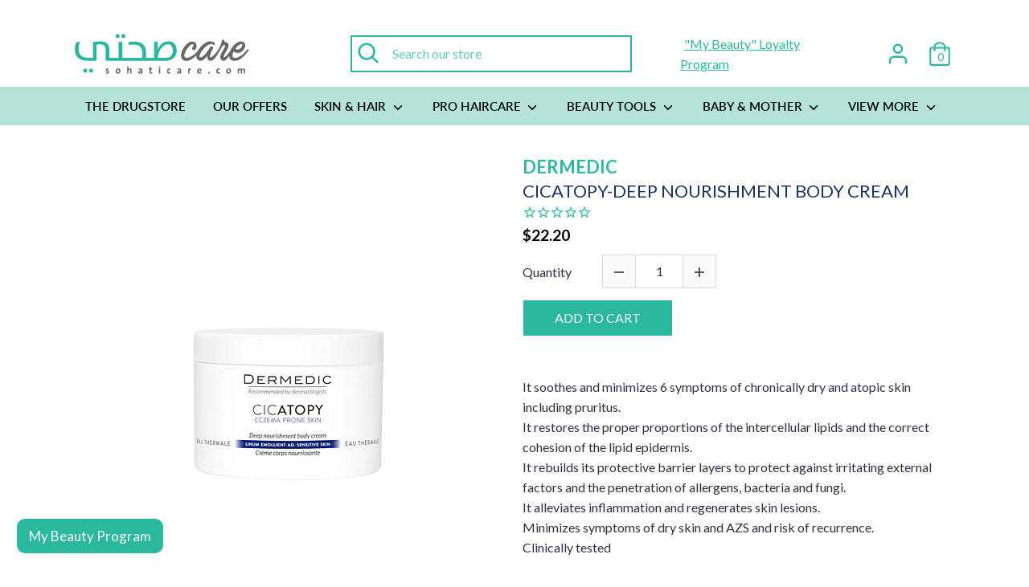

--- FILE ---
content_type: text/html; charset=utf-8
request_url: https://sohaticare.com/products/cicatopy-deep-nourishment-body-cream
body_size: 69875
content:
<!doctype html>
<html class="no-js supports-no-cookies" lang="en">
  <head>

        
      <link rel="shortcut icon" href="//sohaticare.com/cdn/shop/files/CARE_f9ca485d-8226-4263-9476-0f85e5f77581_32x32.png?v=1613160652" type="image/png">
    

    
    <!-- ! Yoast SEO -->
<link href="https://cdn.jsdelivr.net/npm/bootstrap-icons@1.10.5/font/bootstrap-icons.css" rel="stylesheet">





<style>

.discount_click_loyalty
  {
    font-weight:500;
    text-decoration:underline;
    color:white;
  }
  .font_weight_text
  {
    font-weight:200;
  }

    .font_weight_header
  {
    font-weight:500;
  }

     .font_weight_subheader
  {
    font-weight:300;
  }
  
 @media (max-width: 767.98px) {
.loyalty-popup {
    left: 15px;
    bottom: 90px;
}
 }

.bi-bag::before {
    vertical-align: 0.875em;
}
  
   @media (min-width: 768px) {
.loyalty-popup {
     bottom: 100px;
    left: 20px;
}
 }

 h5.font_weight_header
 {
    font-size: 1.2em !important;
    width: 100% !important;
    max-width: 100% !important;
}

  .loyalty-popup {
  position: fixed;
    width: 350px;
    background: #2ab99d;
    border-radius: 20px;
    padding: 20px;
    color: white;
    box-shadow: 0 4px 12px rgba(0, 0, 0, 0.3);
    z-index: 1050;
    display: none;
    opacity: 0;
    transition: opacity 0.4s ease;
  }

  .loyalty-popup.show {
    display: block;
    opacity: 1;
  }

  .loyalty_login_register
  {
    background:black!important;
    color:white!important;
    border-color:black!important;
  }

  .loyalty_login_register:hover
  {
    background:#230051!important;
    color:white!important;
    border-color:white!important;
  }
  
  .loyalty-popup .close-btn {
    position: absolute;
    top: 10px;
    right: 15px;
    font-size: 20px;
    cursor: pointer;
    color: white;
  }

  .loyalty-popup h5 {
    color: white;
  }

  .inner_p {
    margin-bottom: 0px;
        margin-top: 5px;
}

  .inner_head
  {
    margin-bottom:5px;
  }

  .loyalty-popup .option {
    display: flex;
    align-items: center;
    gap: 15px;
    padding: 15px;
    background: #2ab99d;
    border-radius: 12px;
    margin-bottom: 10px;
    cursor: pointer;
  }

  .loyalty-popup .option i {
    background:rgb(111, 187, 171);
    padding: 10px;
    border-radius: 50%;
    height: 35px;
    width: auto;
  }

  .loyalty-popup .btn-group {
    display: flex;
    justify-content: space-between;
    margin-top: 15px;
  }

  .loyalty_login
  {
    width:48%;
  }

  .loyalty-popup .btn {
    border-radius: 10px;
    width:100%;
    font-weight: 600;
  }


    @media (max-width: 767.98px) {

    button#loyaltyBtn {
    font-size: 15px;
    padding: 15px 20px;
        bottom: 35px;
        left: 15px;
}
  }

    @media (min-width: 768px) {

    button#loyaltyBtn {
    font-size: 17px;
    padding: 10px 15px;
    bottom: 30px;
    left: 20px;
}
  }
  .loyalty-trigger {
position: fixed; 
    border-radius: 10px;  
    background: #2ab99d;
    color: white;
    font-weight: 500;
    border: none;   
    box-shadow: 0 4px 8px rgba(0, 0, 0, 0.3);
    z-index: 1040;
    transition: opacity 0.4s ease;
  }

  .loyalty-trigger.hide {
    opacity: 0;
    pointer-events: none;
  }

  .loyalty-trigger.show {
    opacity: 1;
    pointer-events: all;
  }
</style>

<!-- Trigger Button -->

  <button class="loyalty-trigger show" id="loyaltyBtn">My Beauty Program</button>


<!-- Loyalty Popup -->
<div class="loyalty-popup" id="loyaltyPopup">
  <div class="close-btn" id="closePopup">&times;</div>
  <div class="text-left mb-3">
    
      <h5 class="font_weight_header" style="margin-bottom:15px;">
        "My Beauty" <br>Loyalty Program
      </h5>

      <div class="option">
        <i class="bi bi-bag"></i>
        <div>
          <p class="inner_p font_weight_subheader" style="margin-top: 0px;">Place an order</p>
          <small style="font_weight_text">$1 Spent = 1 Point Earned</small>
        </div>
      </div>

      <div class="btn-group">
        <a class="loyalty_login" href="/account/register"><button class="btn loyalty_login_register">Register</button></a>
        <a class="loyalty_login" href="/account/login"><button class="btn loyalty_login_register">Login</button></a>
      </div>
    
  </div>
</div>

<script>
  document.addEventListener('DOMContentLoaded', function () {
    const btn = document.getElementById('loyaltyBtn');
    const popup = document.getElementById('loyaltyPopup');
    const close = document.getElementById('closePopup');

    btn.addEventListener('click', () => {
     // btn.classList.add('hide');
      popup.classList.add('show');
    });

    close.addEventListener('click', () => {
      popup.classList.remove('show');
      setTimeout(() => {
      //  btn.classList.remove('hide');
        btn.classList.add('show');
      }, 400);
    });
  });
</script>

<style>
  .kr-widget {
    display: none!important;
}
</style>

    <meta name="google-site-verification" content="X8WQGDxha-DvZxKkBAXBkBfo2O_xdwrP9Du9AN4QzPk">

    <script src="https://kit.fontawesome.com/d38284245e.js" crossorigin="anonymous"></script>

    <script>
         window.smrtzrCustomCallbackCode = () => {
            const mobileCounter = document.querySelectorAll('.cart-count.button')[0]
             const counters = document.querySelectorAll('.cart-count');
             let oldCount = 0;
             for (let i = 0; i < counters.length; i++) {
                 if (counters[i] !== mobileCounter) {
                     oldCount = parseInt(counters[i].innerHTML.split('Cart(')[1].split(')')[0], 10);
                     counters[i].innerHTML = 'Cart(' + (oldCount + 1) + ')'
                 }
             }
             for (let i = 0; i < counters.length; i++) {
                 if (counters[i] === mobileCounter) {
                     counters[i].innerHTML = counters[i].innerHTML.replace('(' + oldCount + ')', '(' + ( oldCount + 1 ) + ')');
                 }
             }
         };

       if (!window.smrtzrPostMessage) {
      	window.smrtzrPostMessage = true;
      	window.addEventListener('message', (msg) => {
      		if (msg.data.event_type === 'smrtzr_cta') {
      			var formData = {
      				'items': [{
      					'id': msg.data.cta,
      					'quantity': 1,
                 'properties': {
                   '_smartzer': true
                 }
      				}]
      			};
      			var xhr = new XMLHttpRequest();
             xhr.open("POST", '/cart/add.js', true);

             xhr.setRequestHeader("Content-Type", "application/json");

             xhr.onreadystatechange = function() {
               if (this.readyState === XMLHttpRequest.DONE) {
                 var smrtzrFrames = document.querySelectorAll('iframe.smrtzrPlayer');
                 if (this.status === 200) {
                   if (window.smrtzrCustomCallbackCode) {
                     window.smrtzrCustomCallbackCode(msg.data.cta, msg.data.extras);
                   }
                   for (var i = 0; i < smrtzrFrames.length; i++) {
                     var frame = smrtzrFrames[i];
                     frame.contentWindow.postMessage({
                       code: msg.data.callbackAwaitCode,
                       status: 'SUCCESS'
                     }, '*');
                   }
                 } else {
                   for (var i = 0; i < smrtzrFrames.length; i++) {
                     var frame = smrtzrFrames[i];
                     frame.contentWindow.postMessage({
                       code: msg.data.callbackAwaitCode,
                       status: 'ERROR'
                       // error: '' - // send custom error message
                     }, '*');
                   }
                 }
               }
             }
             xhr.send(JSON.stringify(formData));
      		}
      	}, '*');
      }
    </script>

    <!-- secomapp-json-ld -->

<!-- smart-seo-json-ld-store -->
<script type="application/ld+json">
{
   "@context": "http://schema.org",
   "@type": "WebSite",
   "url": "https://sohaticare.com/",
   "potentialAction": {
     "@type": "SearchAction",
     "target": "https://sohaticare.com/search?q={search_term_string}",
     "query-input": "required name=search_term_string"
   }
}
</script>
<script type="application/ld+json">
{
	"@context": "http://schema.org",
	"@type": "Organization",
	"url": "http://sohaticare.com"}
</script>
<!-- End - smart-seo-json-ld-store -->



<!-- secomapp-json-ld-Breadcrumb -->
<script type="application/ld+json">
    {
        "@context": "http://schema.org",
        "@type": "BreadcrumbList",
        "itemListElement": [{
            "@type": "ListItem",
            "position": 1,
            "item": {
                "@type": "Website",
                "@id": "https://sohaticare.com",
                "name": "Translation missing: en.general.breadcrumbs.home"
            }
        },{
                    "@type": "ListItem",
                    "position": 2,
                    "item": {
                        "@type": "CollectionPage",
                        "@id":  "https://sohaticare.com/collections/discount-eligible",
                        "name": "20% OFF SUMMER SPLASH!"
                    }
                }]

 }
</script><!-- secomapp-json-ld-product -->
<script type="application/ld+json">
    {
        "@context": "http://schema.org/",
        "@type": "Product",
        "gtin13": "5901643176204",
        "productId": "5901643176204",
        "url": "https://sohaticare.com/products/cicatopy-deep-nourishment-body-cream",
        "name": "CICATOPY-Deep Nourishment body cream",
        "image": "https://sohaticare.com/cdn/shop/products/257a1d03c5.png?v=1686606139",
        "description": "CICATOPY-Deep Nourishment body cream",
        "brand": {
            "name": "DERMEDIC"
        },
        "sku": "604-DM-5001",
        "weight": "0.0kg",
        "offers" : [
            {
                "@type" : "Offer" ,
                "gtin13": "5901643176204",
                "priceCurrency" : "USD" ,
                "price" : "22.20" ,
                "priceValidUntil": "2026-04-11",
                "availability" : "http://schema.org/InStock" ,
                "itemCondition": "http://schema.org/NewCondition",
                "sku": "604-DM-5001",
                "url" : "https://sohaticare.com/products/cicatopy-deep-nourishment-body-cream?variant=42685598957744",
                "seller" : {
                    "@type" : "Organization",
                    "name" : "Sohati Care"
                }
            }
        ]
    }
</script>

    
    


    <!-- "snippets/limespot.liquid" was not rendered, the associated app was uninstalled -->
    <!-- Boost v1.1.8 -->
    <meta charset="utf-8">
    <meta http-equiv="X-UA-Compatible" content="IE=edge">
    <meta name="viewport" content="width=device-width,initial-scale=1">

    <meta name="google-site-verification" content="HFi0QVXxnM1_k2wjyMioMCtL7uY5MA5Z4eNReTB0eHU"><meta name="google-site-verification" content="ZiWt5DBv7jEP9kzLd9ARU51ch77y12jR6SC9I0ZRh_4"><meta name="google-site-verification" content="Dzckj_XbID2ERr4P9DalqUITx3OaR41P_xsRLSLXFSw" ><meta name="google-site-verification" content="7-o0dUogT5TFlsc3kCFbsQ7fo_bj2SLYLL1w09-wzGI"><meta charset="utf-8"><meta name="viewport" content="width=device-width, initial-scale = 1.0,maximum-scale=1.0, user-scalable=no">
    <meta name="theme-color" content="#2ab89e">
    <meta name="facebook-domain-verification" content="atkmngvbgauap3etm36ig585gvsjup">
    <script src="https://kit.fontawesome.com/f7fff812d4.js" crossorigin="anonymous"></script>
    <link href="https://fonts.googleapis.com/css2?family=Rum+Raisin&display=swap" rel="stylesheet">

    <!-- Global site tag (gtag.js) - Google Ads: 804501174 -->
    <script async src="https://www.googletagmanager.com/gtag/js?id=AW-804501174"></script>
    <script>
      window.dataLayer = window.dataLayer || []; function gtag(){dataLayer.push(arguments);} gtag('js', new Date()); gtag('config', 'AW-804501174');
    </script>

    <script>
      (function(g,e,o,t,a,r,ge,tl,y,s){
      g.getElementsByTagName(o)[0].insertAdjacentHTML('afterbegin','<style id="georedirect1646823395858style">body{opacity:0.0 !important;}</style>');
      s=function(){g.getElementById('georedirect1646823395858style').innerHTML='body{opacity:1.0 !important;}';};
      t=g.getElementsByTagName(o)[0];y=g.createElement(e);y.async=true;
      y.src='https://g10300385420.co/gr?id=-MxiJh5GFYzh_4xcHuiV&refurl='+g.referrer+'&winurl='+encodeURIComponent(window.location);
      t.parentNode.insertBefore(y,t);y.onerror=function(){s()};
      georedirect1646823395858loaded=function(redirect){var to=0;if(redirect){to=5000};
      setTimeout(function(){s();},to)};
      })(document,'script','head');
    </script>

    


    











    <link href="//sohaticare.com/cdn/shop/t/50/assets/theme.scss.css?v=3114703569014613661762162727" rel="stylesheet" type="text/css" media="all" />

    <!-- Global site tag (gtag.js) - Google Ads: 851854455 -->

    <script async src="https://www.googletagmanager.com/gtag/js?id=AW-851854455"></script>

    <script>
      window.dataLayer = window.dataLayer || [];

      function gtag(){dataLayer.push(arguments);}

      gtag('js', new Date());



      gtag('config', 'AW-851854455');
    </script>

    <script>
      document.documentElement.className = document.documentElement.className.replace('no-js', 'js');

      window.theme = {
        strings: {
          addToCart: "Add to Cart",
          soldOut: "Sold Out",
          unavailable: "Unavailable"
        },
        moneyFormat: "${{amount}}",
        Currency: {
        shopCurrency: 'USD',
        defaultCurrency: 'USD',
        default_money_with_currency_format: "${{amount}} USD",
        default_money_format: "${{amount}}"
      }
      };
    </script>

    

    <!-- [if (gt IE 9)|!(IE)]><! -->
    <script src="//sohaticare.com/cdn/shop/t/50/assets/vendor.js?v=74024315115559103711728016978" defer="defer"></script>
    <!-- <![endif] -->
    <!--[if lt IE 9]> <script src="//sohaticare.com/cdn/shop/t/50/assets/vendor.js?v=74024315115559103711728016978"></script> <![endif]-->

    <!-- [if (gt IE 9)|!(IE)]><! -->
    <script src="//sohaticare.com/cdn/shop/t/50/assets/theme.js?v=153015764238078933971728035258" defer="defer"></script>
    <!-- <![endif] -->
    <!--[if lt IE 9]> <script src="//sohaticare.com/cdn/shop/t/50/assets/theme.js?v=153015764238078933971728035258"></script> <![endif]-->
    <script src="//sohaticare.com/cdn/shop/t/50/assets/gp_fix_multicurrency.js?v=175445171465553520581728016959" defer="defer"></script>
    

<script>
                document.addEventListener("DOMContentLoaded",function(t){(function(){if(typeof MutationObserver==="undefined"){return}var n=function(){var t=document.querySelectorAll("[itemtype]");for(var e=0,n=t.length;e<n;e++){var r=t[e];r.removeAttribute("itemtype");r.removeAttribute("itemscope");r.removeAttribute("itemprop")}var i=document.querySelectorAll('script[type="application/ld+json"]');for(var e=0,n=i.length;e<n;e++){var r=i[e];if(!r.classList.contains("richsnippets")){r.remove()}}};var t=new MutationObserver(function(t,e){n();e.disconnect();return});t.observe(document.getElementsByTagName("body")[0],{childList:true,subtree:true})})()});
            </script>
        


    <script>window.performance && window.performance.mark && window.performance.mark('shopify.content_for_header.start');</script><meta id="shopify-digital-wallet" name="shopify-digital-wallet" content="/24885102/digital_wallets/dialog">
<link rel="alternate" type="application/json+oembed" href="https://sohaticare.com/products/cicatopy-deep-nourishment-body-cream.oembed">
<script async="async" src="/checkouts/internal/preloads.js?locale=en-US"></script>
<script id="shopify-features" type="application/json">{"accessToken":"62ddb4ea733ba2595286928818d50627","betas":["rich-media-storefront-analytics"],"domain":"sohaticare.com","predictiveSearch":true,"shopId":24885102,"locale":"en"}</script>
<script>var Shopify = Shopify || {};
Shopify.shop = "saydaliati.myshopify.com";
Shopify.locale = "en";
Shopify.currency = {"active":"USD","rate":"1.0"};
Shopify.country = "US";
Shopify.theme = {"name":"Sohati Care X Wizzy || 04-10-2024 ","id":138153427120,"schema_name":"Boost","schema_version":"1.1.8","theme_store_id":863,"role":"main"};
Shopify.theme.handle = "null";
Shopify.theme.style = {"id":null,"handle":null};
Shopify.cdnHost = "sohaticare.com/cdn";
Shopify.routes = Shopify.routes || {};
Shopify.routes.root = "/";</script>
<script type="module">!function(o){(o.Shopify=o.Shopify||{}).modules=!0}(window);</script>
<script>!function(o){function n(){var o=[];function n(){o.push(Array.prototype.slice.apply(arguments))}return n.q=o,n}var t=o.Shopify=o.Shopify||{};t.loadFeatures=n(),t.autoloadFeatures=n()}(window);</script>
<script id="shop-js-analytics" type="application/json">{"pageType":"product"}</script>
<script defer="defer" async type="module" src="//sohaticare.com/cdn/shopifycloud/shop-js/modules/v2/client.init-shop-cart-sync_CG-L-Qzi.en.esm.js"></script>
<script defer="defer" async type="module" src="//sohaticare.com/cdn/shopifycloud/shop-js/modules/v2/chunk.common_B8yXDTDb.esm.js"></script>
<script type="module">
  await import("//sohaticare.com/cdn/shopifycloud/shop-js/modules/v2/client.init-shop-cart-sync_CG-L-Qzi.en.esm.js");
await import("//sohaticare.com/cdn/shopifycloud/shop-js/modules/v2/chunk.common_B8yXDTDb.esm.js");

  window.Shopify.SignInWithShop?.initShopCartSync?.({"fedCMEnabled":true,"windoidEnabled":true});

</script>
<script>(function() {
  var isLoaded = false;
  function asyncLoad() {
    if (isLoaded) return;
    isLoaded = true;
    var urls = ["https:\/\/cdn.shopify.com\/s\/files\/1\/0683\/1371\/0892\/files\/splmn-shopify-prod-August-31.min.js?v=1693985059\u0026shop=saydaliati.myshopify.com","https:\/\/d23dclunsivw3h.cloudfront.net\/redirect-app.js?shop=saydaliati.myshopify.com","https:\/\/d3p29gcwgas9m8.cloudfront.net\/assets\/js\/index.js?shop=saydaliati.myshopify.com","https:\/\/api.engagebud.co\/sdk\/script\/v1\/main.min.js?shop=saydaliati.myshopify.com","https:\/\/script.pop-convert.com\/production.pc.min.js?unique_id=saydaliati.myshopify.com\u0026force=true\u0026shop=saydaliati.myshopify.com","https:\/\/omnisnippet1.com\/inShop\/Embed\/shopify.js?shop=saydaliati.myshopify.com","https:\/\/cdn.s3.pop-convert.com\/pcjs.production.min.js?unique_id=saydaliati.myshopify.com\u0026shop=saydaliati.myshopify.com","https:\/\/script.pop-convert.com\/new-micro\/production.pc.min.js?unique_id=saydaliati.myshopify.com\u0026shop=saydaliati.myshopify.com","https:\/\/customer-first-focus.b-cdn.net\/cffOrderifyLoader_min.js?shop=saydaliati.myshopify.com"];
    for (var i = 0; i < urls.length; i++) {
      var s = document.createElement('script');
      s.type = 'text/javascript';
      s.async = true;
      s.src = urls[i];
      var x = document.getElementsByTagName('script')[0];
      x.parentNode.insertBefore(s, x);
    }
  };
  if(window.attachEvent) {
    window.attachEvent('onload', asyncLoad);
  } else {
    window.addEventListener('load', asyncLoad, false);
  }
})();</script>
<script id="__st">var __st={"a":24885102,"offset":7200,"reqid":"6a85d5ee-9a8e-4b1d-b63d-dbf860f12b78-1768084402","pageurl":"sohaticare.com\/products\/cicatopy-deep-nourishment-body-cream","u":"d9bb1108bd87","p":"product","rtyp":"product","rid":7342073282736};</script>
<script>window.ShopifyPaypalV4VisibilityTracking = true;</script>
<script id="captcha-bootstrap">!function(){'use strict';const t='contact',e='account',n='new_comment',o=[[t,t],['blogs',n],['comments',n],[t,'customer']],c=[[e,'customer_login'],[e,'guest_login'],[e,'recover_customer_password'],[e,'create_customer']],r=t=>t.map((([t,e])=>`form[action*='/${t}']:not([data-nocaptcha='true']) input[name='form_type'][value='${e}']`)).join(','),a=t=>()=>t?[...document.querySelectorAll(t)].map((t=>t.form)):[];function s(){const t=[...o],e=r(t);return a(e)}const i='password',u='form_key',d=['recaptcha-v3-token','g-recaptcha-response','h-captcha-response',i],f=()=>{try{return window.sessionStorage}catch{return}},m='__shopify_v',_=t=>t.elements[u];function p(t,e,n=!1){try{const o=window.sessionStorage,c=JSON.parse(o.getItem(e)),{data:r}=function(t){const{data:e,action:n}=t;return t[m]||n?{data:e,action:n}:{data:t,action:n}}(c);for(const[e,n]of Object.entries(r))t.elements[e]&&(t.elements[e].value=n);n&&o.removeItem(e)}catch(o){console.error('form repopulation failed',{error:o})}}const l='form_type',E='cptcha';function T(t){t.dataset[E]=!0}const w=window,h=w.document,L='Shopify',v='ce_forms',y='captcha';let A=!1;((t,e)=>{const n=(g='f06e6c50-85a8-45c8-87d0-21a2b65856fe',I='https://cdn.shopify.com/shopifycloud/storefront-forms-hcaptcha/ce_storefront_forms_captcha_hcaptcha.v1.5.2.iife.js',D={infoText:'Protected by hCaptcha',privacyText:'Privacy',termsText:'Terms'},(t,e,n)=>{const o=w[L][v],c=o.bindForm;if(c)return c(t,g,e,D).then(n);var r;o.q.push([[t,g,e,D],n]),r=I,A||(h.body.append(Object.assign(h.createElement('script'),{id:'captcha-provider',async:!0,src:r})),A=!0)});var g,I,D;w[L]=w[L]||{},w[L][v]=w[L][v]||{},w[L][v].q=[],w[L][y]=w[L][y]||{},w[L][y].protect=function(t,e){n(t,void 0,e),T(t)},Object.freeze(w[L][y]),function(t,e,n,w,h,L){const[v,y,A,g]=function(t,e,n){const i=e?o:[],u=t?c:[],d=[...i,...u],f=r(d),m=r(i),_=r(d.filter((([t,e])=>n.includes(e))));return[a(f),a(m),a(_),s()]}(w,h,L),I=t=>{const e=t.target;return e instanceof HTMLFormElement?e:e&&e.form},D=t=>v().includes(t);t.addEventListener('submit',(t=>{const e=I(t);if(!e)return;const n=D(e)&&!e.dataset.hcaptchaBound&&!e.dataset.recaptchaBound,o=_(e),c=g().includes(e)&&(!o||!o.value);(n||c)&&t.preventDefault(),c&&!n&&(function(t){try{if(!f())return;!function(t){const e=f();if(!e)return;const n=_(t);if(!n)return;const o=n.value;o&&e.removeItem(o)}(t);const e=Array.from(Array(32),(()=>Math.random().toString(36)[2])).join('');!function(t,e){_(t)||t.append(Object.assign(document.createElement('input'),{type:'hidden',name:u})),t.elements[u].value=e}(t,e),function(t,e){const n=f();if(!n)return;const o=[...t.querySelectorAll(`input[type='${i}']`)].map((({name:t})=>t)),c=[...d,...o],r={};for(const[a,s]of new FormData(t).entries())c.includes(a)||(r[a]=s);n.setItem(e,JSON.stringify({[m]:1,action:t.action,data:r}))}(t,e)}catch(e){console.error('failed to persist form',e)}}(e),e.submit())}));const S=(t,e)=>{t&&!t.dataset[E]&&(n(t,e.some((e=>e===t))),T(t))};for(const o of['focusin','change'])t.addEventListener(o,(t=>{const e=I(t);D(e)&&S(e,y())}));const B=e.get('form_key'),M=e.get(l),P=B&&M;t.addEventListener('DOMContentLoaded',(()=>{const t=y();if(P)for(const e of t)e.elements[l].value===M&&p(e,B);[...new Set([...A(),...v().filter((t=>'true'===t.dataset.shopifyCaptcha))])].forEach((e=>S(e,t)))}))}(h,new URLSearchParams(w.location.search),n,t,e,['guest_login'])})(!1,!0)}();</script>
<script integrity="sha256-4kQ18oKyAcykRKYeNunJcIwy7WH5gtpwJnB7kiuLZ1E=" data-source-attribution="shopify.loadfeatures" defer="defer" src="//sohaticare.com/cdn/shopifycloud/storefront/assets/storefront/load_feature-a0a9edcb.js" crossorigin="anonymous"></script>
<script data-source-attribution="shopify.dynamic_checkout.dynamic.init">var Shopify=Shopify||{};Shopify.PaymentButton=Shopify.PaymentButton||{isStorefrontPortableWallets:!0,init:function(){window.Shopify.PaymentButton.init=function(){};var t=document.createElement("script");t.src="https://sohaticare.com/cdn/shopifycloud/portable-wallets/latest/portable-wallets.en.js",t.type="module",document.head.appendChild(t)}};
</script>
<script data-source-attribution="shopify.dynamic_checkout.buyer_consent">
  function portableWalletsHideBuyerConsent(e){var t=document.getElementById("shopify-buyer-consent"),n=document.getElementById("shopify-subscription-policy-button");t&&n&&(t.classList.add("hidden"),t.setAttribute("aria-hidden","true"),n.removeEventListener("click",e))}function portableWalletsShowBuyerConsent(e){var t=document.getElementById("shopify-buyer-consent"),n=document.getElementById("shopify-subscription-policy-button");t&&n&&(t.classList.remove("hidden"),t.removeAttribute("aria-hidden"),n.addEventListener("click",e))}window.Shopify?.PaymentButton&&(window.Shopify.PaymentButton.hideBuyerConsent=portableWalletsHideBuyerConsent,window.Shopify.PaymentButton.showBuyerConsent=portableWalletsShowBuyerConsent);
</script>
<script data-source-attribution="shopify.dynamic_checkout.cart.bootstrap">document.addEventListener("DOMContentLoaded",(function(){function t(){return document.querySelector("shopify-accelerated-checkout-cart, shopify-accelerated-checkout")}if(t())Shopify.PaymentButton.init();else{new MutationObserver((function(e,n){t()&&(Shopify.PaymentButton.init(),n.disconnect())})).observe(document.body,{childList:!0,subtree:!0})}}));
</script>

<script>window.performance && window.performance.mark && window.performance.mark('shopify.content_for_header.end');</script>

<script>window.BOLD = window.BOLD || {};
    window.BOLD.common = window.BOLD.common || {};
    window.BOLD.common.Shopify = window.BOLD.common.Shopify || {};
    window.BOLD.common.Shopify.shop = {
      domain: 'sohaticare.com',
      permanent_domain: 'saydaliati.myshopify.com',
      url: 'https://sohaticare.com',
      secure_url: 'https://sohaticare.com',
      money_format: "${{amount}}",
      currency: "USD"
    };
    window.BOLD.common.Shopify.customer = {
      id: null,
      tags: null,
    };
    window.BOLD.common.Shopify.cart = {"note":null,"attributes":{},"original_total_price":0,"total_price":0,"total_discount":0,"total_weight":0.0,"item_count":0,"items":[],"requires_shipping":false,"currency":"USD","items_subtotal_price":0,"cart_level_discount_applications":[],"checkout_charge_amount":0};
    window.BOLD.common.template = 'product';window.BOLD.common.Shopify.formatMoney = function(money, format) {
        function n(t, e) {
            return "undefined" == typeof t ? e : t
        }
        function r(t, e, r, i) {
            if (e = n(e, 2),
                r = n(r, ","),
                i = n(i, "."),
            isNaN(t) || null == t)
                return 0;
            t = (t / 100).toFixed(e);
            var o = t.split(".")
                , a = o[0].replace(/(\d)(?=(\d\d\d)+(?!\d))/g, "$1" + r)
                , s = o[1] ? i + o[1] : "";
            return a + s
        }
        "string" == typeof money && (money = money.replace(".", ""));
        var i = ""
            , o = /\{\{\s*(\w+)\s*\}\}/
            , a = format || window.BOLD.common.Shopify.shop.money_format || window.Shopify.money_format || "$ {{ amount }}";
        switch (a.match(o)[1]) {
            case "amount":
                i = r(money, 2, ",", ".");
                break;
            case "amount_no_decimals":
                i = r(money, 0, ",", ".");
                break;
            case "amount_with_comma_separator":
                i = r(money, 2, ".", ",");
                break;
            case "amount_no_decimals_with_comma_separator":
                i = r(money, 0, ".", ",");
                break;
            case "amount_with_space_separator":
                i = r(money, 2, " ", ",");
                break;
            case "amount_no_decimals_with_space_separator":
                i = r(money, 0, " ", ",");
                break;
            case "amount_with_apostrophe_separator":
                i = r(money, 2, "'", ".");
                break;
        }
        return a.replace(o, i);
    };
    window.BOLD.common.Shopify.saveProduct = function (handle, product) {
      if (typeof handle === 'string' && typeof window.BOLD.common.Shopify.products[handle] === 'undefined') {
        if (typeof product === 'number') {
          window.BOLD.common.Shopify.handles[product] = handle;
          product = { id: product };
        }
        window.BOLD.common.Shopify.products[handle] = product;
      }
    };
    window.BOLD.common.Shopify.saveVariant = function (variant_id, variant) {
      if (typeof variant_id === 'number' && typeof window.BOLD.common.Shopify.variants[variant_id] === 'undefined') {
        window.BOLD.common.Shopify.variants[variant_id] = variant;
      }
    };window.BOLD.common.Shopify.products = window.BOLD.common.Shopify.products || {};
    window.BOLD.common.Shopify.variants = window.BOLD.common.Shopify.variants || {};
    window.BOLD.common.Shopify.handles = window.BOLD.common.Shopify.handles || {};window.BOLD.common.Shopify.handle = "cicatopy-deep-nourishment-body-cream"
window.BOLD.common.Shopify.saveProduct("cicatopy-deep-nourishment-body-cream", 7342073282736);window.BOLD.common.Shopify.saveVariant(42685598957744, { product_id: 7342073282736, product_handle: "cicatopy-deep-nourishment-body-cream", price: 2220, group_id: '', csp_metafield: {}});window.BOLD.apps_installed = {"Currency":1} || {};window.BOLD.common.Shopify.saveProduct("avene-cleanance-cleanser-gel-for-oily-skin", 458223124517);window.BOLD.common.Shopify.saveVariant(5161952837669, { product_id: 458223124517, product_handle: "avene-cleanance-cleanser-gel-for-oily-skin", price: 1360, group_id: '', csp_metafield: {}});window.BOLD.common.Shopify.saveVariant(8283180335159, { product_id: 458223124517, product_handle: "avene-cleanance-cleanser-gel-for-oily-skin", price: 1955, group_id: '', csp_metafield: {}});window.BOLD.common.Shopify.saveProduct("bio-oil", 1436405366839);window.BOLD.common.Shopify.saveVariant(14284666339383, { product_id: 1436405366839, product_handle: "bio-oil", price: 1000, group_id: '', csp_metafield: {}});window.BOLD.common.Shopify.saveVariant(12886278340663, { product_id: 1436405366839, product_handle: "bio-oil", price: 1800, group_id: '', csp_metafield: {}});window.BOLD.common.Shopify.saveVariant(31727901573175, { product_id: 1436405366839, product_handle: "bio-oil", price: 2400, group_id: '', csp_metafield: {}});window.BOLD.common.Shopify.saveVariant(14284670664759, { product_id: 1436405366839, product_handle: "bio-oil", price: 500, group_id: '', csp_metafield: {}});window.BOLD.common.Shopify.saveProduct("matriskin-eye-perimeter-360-serum", 423085473829);window.BOLD.common.Shopify.saveVariant(4998942130213, { product_id: 423085473829, product_handle: "matriskin-eye-perimeter-360-serum", price: 1539, group_id: '', csp_metafield: {}});window.BOLD.common.Shopify.saveProduct("concealer-fit-me", 7047766048944);window.BOLD.common.Shopify.saveVariant(41402632700080, { product_id: 7047766048944, product_handle: "concealer-fit-me", price: 750, group_id: '', csp_metafield: {}});window.BOLD.common.Shopify.saveVariant(41401963380912, { product_id: 7047766048944, product_handle: "concealer-fit-me", price: 750, group_id: '', csp_metafield: {}});window.BOLD.common.Shopify.saveVariant(41401963446448, { product_id: 7047766048944, product_handle: "concealer-fit-me", price: 750, group_id: '', csp_metafield: {}});window.BOLD.common.Shopify.saveVariant(41401963479216, { product_id: 7047766048944, product_handle: "concealer-fit-me", price: 750, group_id: '', csp_metafield: {}});window.BOLD.common.Shopify.saveVariant(41528299552944, { product_id: 7047766048944, product_handle: "concealer-fit-me", price: 750, group_id: '', csp_metafield: {}});window.BOLD.common.Shopify.saveProduct("eucerin-dermo-purifyer-toner-oil-free-200mlxx", 1436641329207);window.BOLD.common.Shopify.saveVariant(12889949667383, { product_id: 1436641329207, product_handle: "eucerin-dermo-purifyer-toner-oil-free-200mlxx", price: 1557, group_id: '', csp_metafield: {}});window.BOLD.common.Shopify.saveProduct("hydrance-aqua-gel-50ml", 4370484789303);window.BOLD.common.Shopify.saveVariant(37914568327344, { product_id: 4370484789303, product_handle: "hydrance-aqua-gel-50ml", price: 2720, group_id: '', csp_metafield: {}});window.BOLD.common.Shopify.saveVariant(37914568360112, { product_id: 4370484789303, product_handle: "hydrance-aqua-gel-50ml", price: 2394, group_id: '', csp_metafield: {}});window.BOLD.common.Shopify.saveProduct("instant-age-rewind-concealer", 7047769129136);window.BOLD.common.Shopify.saveVariant(41401980682416, { product_id: 7047769129136, product_handle: "instant-age-rewind-concealer", price: 1100, group_id: '', csp_metafield: {}});window.BOLD.common.Shopify.saveVariant(41401980715184, { product_id: 7047769129136, product_handle: "instant-age-rewind-concealer", price: 1100, group_id: '', csp_metafield: {}});window.BOLD.common.Shopify.saveVariant(41401980747952, { product_id: 7047769129136, product_handle: "instant-age-rewind-concealer", price: 1100, group_id: '', csp_metafield: {}});window.BOLD.common.Shopify.saveVariant(41401980780720, { product_id: 7047769129136, product_handle: "instant-age-rewind-concealer", price: 1100, group_id: '', csp_metafield: {}});window.BOLD.common.Shopify.saveVariant(41450713120944, { product_id: 7047769129136, product_handle: "instant-age-rewind-concealer", price: 1100, group_id: '', csp_metafield: {}});window.BOLD.common.Shopify.saveVariant(41523149963440, { product_id: 7047769129136, product_handle: "instant-age-rewind-concealer", price: 1100, group_id: '', csp_metafield: {}});window.BOLD.common.Shopify.saveProduct("vitamin-c-5-serum-30ml", 508402565175);window.BOLD.common.Shopify.saveVariant(6904598102071, { product_id: 508402565175, product_handle: "vitamin-c-5-serum-30ml", price: 1880, group_id: '', csp_metafield: {}});window.BOLD.common.Shopify.saveProduct("samoa-cotodou-cotton-80-40-disques", 6661049385136);window.BOLD.common.Shopify.saveVariant(39723621417136, { product_id: 6661049385136, product_handle: "samoa-cotodou-cotton-80-40-disques", price: 200, group_id: '', csp_metafield: {}});window.BOLD.common.Shopify.saveProduct("cleanance-comedomed-30ml", 4207520710711);window.BOLD.common.Shopify.saveVariant(30477391724599, { product_id: 4207520710711, product_handle: "cleanance-comedomed-30ml", price: 2635, group_id: '', csp_metafield: {}});window.BOLD.common.Shopify.saveProduct("shampoo-with-quinine-and-b-vitamins-200ml", 457263743013);window.BOLD.common.Shopify.saveVariant(14297042747447, { product_id: 457263743013, product_handle: "shampoo-with-quinine-and-b-vitamins-200ml", price: 1275, group_id: '', csp_metafield: {}});window.BOLD.common.Shopify.saveVariant(14297039405111, { product_id: 457263743013, product_handle: "shampoo-with-quinine-and-b-vitamins-200ml", price: 850, group_id: '', csp_metafield: {}});window.BOLD.common.Shopify.saveProduct("matriskin-instant-foaming-cleanser", 423085637669);window.BOLD.common.Shopify.saveVariant(4998942392357, { product_id: 423085637669, product_handle: "matriskin-instant-foaming-cleanser", price: 1343, group_id: '', csp_metafield: {}});window.BOLD.common.Shopify.saveProduct("anaphase-anti-hair-loss-shampoo", 423149502501);window.BOLD.common.Shopify.saveVariant(14662026166327, { product_id: 423149502501, product_handle: "anaphase-anti-hair-loss-shampoo", price: 1955, group_id: '', csp_metafield: {}});window.BOLD.common.Shopify.saveVariant(4999106330661, { product_id: 423149502501, product_handle: "anaphase-anti-hair-loss-shampoo", price: 1446, group_id: '', csp_metafield: {}});window.BOLD.common.Shopify.saveProduct("eucerin-dermo-purifyer-cleanser-gel", 1436641263671);window.BOLD.common.Shopify.saveVariant(12889949601847, { product_id: 1436641263671, product_handle: "eucerin-dermo-purifyer-cleanser-gel", price: 1557, group_id: '', csp_metafield: {}});window.BOLD.common.Shopify.saveVariant(14543910567991, { product_id: 1436641263671, product_handle: "eucerin-dermo-purifyer-cleanser-gel", price: 2009, group_id: '', csp_metafield: {}});window.BOLD.common.Shopify.saveProduct("bioderma-sensibio-h2o-micellar-water", 450436235301);window.BOLD.common.Shopify.saveVariant(31740331032631, { product_id: 450436235301, product_handle: "bioderma-sensibio-h2o-micellar-water", price: 3500, group_id: '', csp_metafield: {}});window.BOLD.common.Shopify.saveVariant(30305356415031, { product_id: 450436235301, product_handle: "bioderma-sensibio-h2o-micellar-water", price: 2000, group_id: '', csp_metafield: {}});window.BOLD.common.Shopify.saveVariant(30305356447799, { product_id: 450436235301, product_handle: "bioderma-sensibio-h2o-micellar-water", price: 2800, group_id: '', csp_metafield: {}});window.BOLD.common.Shopify.saveVariant(44839895269552, { product_id: 450436235301, product_handle: "bioderma-sensibio-h2o-micellar-water", price: 2240, group_id: '', csp_metafield: {}});window.BOLD.common.Shopify.saveProduct("sun-gel-cream-oil-control-spf50-50ml", 1436641132599);window.BOLD.common.Shopify.saveVariant(12889949470775, { product_id: 1436641132599, product_handle: "sun-gel-cream-oil-control-spf50-50ml", price: 2387, group_id: '', csp_metafield: {}});window.BOLD.common.Shopify.saveProduct("lip-care-shimmery-cherry", 678519144503);window.BOLD.common.Shopify.saveVariant(8195929079863, { product_id: 678519144503, product_handle: "lip-care-shimmery-cherry", price: 290, group_id: '', csp_metafield: {}});window.BOLD.common.Shopify.saveProduct("micellar-cleansing-water-3-in-1", 7215331803312);window.BOLD.common.Shopify.saveVariant(42087862272176, { product_id: 7215331803312, product_handle: "micellar-cleansing-water-3-in-1", price: 200, group_id: '', csp_metafield: {}});window.BOLD.common.Shopify.saveVariant(42087862304944, { product_id: 7215331803312, product_handle: "micellar-cleansing-water-3-in-1", price: 466, group_id: '', csp_metafield: {}});window.BOLD.common.Shopify.saveVariant(44367152513200, { product_id: 7215331803312, product_handle: "micellar-cleansing-water-3-in-1", price: 781, group_id: '', csp_metafield: {}});window.BOLD.common.Shopify.saveProduct("gentle-cleansing-gel", 423125352485);window.BOLD.common.Shopify.saveVariant(4999020511269, { product_id: 423125352485, product_handle: "gentle-cleansing-gel", price: 1332, group_id: '', csp_metafield: {}});window.BOLD.common.Shopify.saveProduct("fotoprotector-fusion-water-spf50-50ml", 4345873301559);window.BOLD.common.Shopify.saveVariant(31190317695031, { product_id: 4345873301559, product_handle: "fotoprotector-fusion-water-spf50-50ml", price: 1233, group_id: '', csp_metafield: {}});window.BOLD.common.Shopify.saveProduct("lifter-gloss", 7047765000368);window.BOLD.common.Shopify.saveVariant(41401955090608, { product_id: 7047765000368, product_handle: "lifter-gloss", price: 958, group_id: '', csp_metafield: {}});window.BOLD.common.Shopify.saveVariant(41401955123376, { product_id: 7047765000368, product_handle: "lifter-gloss", price: 958, group_id: '', csp_metafield: {}});window.BOLD.common.Shopify.saveVariant(41401955156144, { product_id: 7047765000368, product_handle: "lifter-gloss", price: 958, group_id: '', csp_metafield: {}});window.BOLD.common.Shopify.saveVariant(41401955188912, { product_id: 7047765000368, product_handle: "lifter-gloss", price: 958, group_id: '', csp_metafield: {}});window.BOLD.common.Shopify.saveVariant(41401955221680, { product_id: 7047765000368, product_handle: "lifter-gloss", price: 958, group_id: '', csp_metafield: {}});window.BOLD.common.Shopify.saveProduct("cicalfate-repair-cream", 423198818341);window.BOLD.common.Shopify.saveVariant(37914585071792, { product_id: 423198818341, product_handle: "cicalfate-repair-cream", price: 2040, group_id: '', csp_metafield: {}});window.BOLD.common.Shopify.saveProduct("sensibio-gel-moussant", 423259602981);window.BOLD.common.Shopify.saveVariant(31608075747383, { product_id: 423259602981, product_handle: "sensibio-gel-moussant", price: 2500, group_id: '', csp_metafield: {}});window.BOLD.common.Shopify.saveVariant(31608077189175, { product_id: 423259602981, product_handle: "sensibio-gel-moussant", price: 1550, group_id: '', csp_metafield: {}});window.BOLD.common.Shopify.saveProduct("aloeleb-crystal-skin-aloe-10-vitamin-c-serum", 6956495372464);window.BOLD.common.Shopify.saveVariant(40889313329328, { product_id: 6956495372464, product_handle: "aloeleb-crystal-skin-aloe-10-vitamin-c-serum", price: 1140, group_id: '', csp_metafield: {}});window.BOLD.common.Shopify.saveProduct("samoa-love-your-shape-au-naturel-2in1-line-and-fill-lipliner", 6661046993072);window.BOLD.common.Shopify.saveVariant(39723613552816, { product_id: 6661046993072, product_handle: "samoa-love-your-shape-au-naturel-2in1-line-and-fill-lipliner", price: 500, group_id: '', csp_metafield: {}});window.BOLD.common.Shopify.saveVariant(39723613585584, { product_id: 6661046993072, product_handle: "samoa-love-your-shape-au-naturel-2in1-line-and-fill-lipliner", price: 500, group_id: '', csp_metafield: {}});window.BOLD.common.Shopify.saveVariant(39723613618352, { product_id: 6661046993072, product_handle: "samoa-love-your-shape-au-naturel-2in1-line-and-fill-lipliner", price: 500, group_id: '', csp_metafield: {}});window.BOLD.common.Shopify.saveVariant(39723613651120, { product_id: 6661046993072, product_handle: "samoa-love-your-shape-au-naturel-2in1-line-and-fill-lipliner", price: 500, group_id: '', csp_metafield: {}});window.BOLD.common.Shopify.saveVariant(39723613716656, { product_id: 6661046993072, product_handle: "samoa-love-your-shape-au-naturel-2in1-line-and-fill-lipliner", price: 500, group_id: '', csp_metafield: {}});window.BOLD.common.Shopify.saveVariant(39723613749424, { product_id: 6661046993072, product_handle: "samoa-love-your-shape-au-naturel-2in1-line-and-fill-lipliner", price: 500, group_id: '', csp_metafield: {}});window.BOLD.common.Shopify.saveVariant(39723613782192, { product_id: 6661046993072, product_handle: "samoa-love-your-shape-au-naturel-2in1-line-and-fill-lipliner", price: 500, group_id: '', csp_metafield: {}});window.BOLD.common.Shopify.saveVariant(39723613847728, { product_id: 6661046993072, product_handle: "samoa-love-your-shape-au-naturel-2in1-line-and-fill-lipliner", price: 500, group_id: '', csp_metafield: {}});window.BOLD.common.Shopify.saveProduct("fit-me-powder", 7047893123248);window.BOLD.common.Shopify.saveVariant(41402629488816, { product_id: 7047893123248, product_handle: "fit-me-powder", price: 625, group_id: '', csp_metafield: {}});window.BOLD.common.Shopify.saveVariant(41402629521584, { product_id: 7047893123248, product_handle: "fit-me-powder", price: 625, group_id: '', csp_metafield: {}});window.BOLD.common.Shopify.saveVariant(41402629554352, { product_id: 7047893123248, product_handle: "fit-me-powder", price: 625, group_id: '', csp_metafield: {}});window.BOLD.common.Shopify.saveVariant(41402629587120, { product_id: 7047893123248, product_handle: "fit-me-powder", price: 625, group_id: '', csp_metafield: {}});window.BOLD.common.Shopify.saveVariant(41402629619888, { product_id: 7047893123248, product_handle: "fit-me-powder", price: 625, group_id: '', csp_metafield: {}});window.BOLD.common.Shopify.saveVariant(41402629652656, { product_id: 7047893123248, product_handle: "fit-me-powder", price: 625, group_id: '', csp_metafield: {}});window.BOLD.common.Shopify.saveVariant(42625320943792, { product_id: 7047893123248, product_handle: "fit-me-powder", price: 625, group_id: '', csp_metafield: {}});window.BOLD.common.Shopify.saveProduct("sebium-gel-moussant", 423259209765);window.BOLD.common.Shopify.saveVariant(37511212269744, { product_id: 423259209765, product_handle: "sebium-gel-moussant", price: 1550, group_id: '', csp_metafield: {}});window.BOLD.common.Shopify.saveVariant(37511212302512, { product_id: 423259209765, product_handle: "sebium-gel-moussant", price: 2500, group_id: '', csp_metafield: {}});window.BOLD.common.Shopify.saveProduct("bio-oil-dry-skin-gel", 4433656840247);window.BOLD.common.Shopify.saveVariant(31549593911351, { product_id: 4433656840247, product_handle: "bio-oil-dry-skin-gel", price: 1100, group_id: '', csp_metafield: {}});window.BOLD.common.Shopify.saveVariant(31549593944119, { product_id: 4433656840247, product_handle: "bio-oil-dry-skin-gel", price: 1600, group_id: '', csp_metafield: {}});window.BOLD.common.Shopify.saveVariant(31549593878583, { product_id: 4433656840247, product_handle: "bio-oil-dry-skin-gel", price: 601, group_id: '', csp_metafield: {}});window.BOLD.common.Shopify.saveProduct("ictyane-hydra-light-cream-40-ml", 4462702428215);window.BOLD.common.Shopify.saveVariant(31647836405815, { product_id: 4462702428215, product_handle: "ictyane-hydra-light-cream-40-ml", price: 1275, group_id: '', csp_metafield: {}});window.BOLD.common.Shopify.saveProduct("hyaluron-activ-b3-concentrated-plumping-serum", 7338562420912);window.BOLD.common.Shopify.saveVariant(42674392826032, { product_id: 7338562420912, product_handle: "hyaluron-activ-b3-concentrated-plumping-serum", price: 4420, group_id: '', csp_metafield: {}});window.BOLD.common.Shopify.saveProduct("eucerin-even-pigment-perfector-sun-fluid-spf-50-200ml", 4553373548599);window.BOLD.common.Shopify.saveVariant(32064422838327, { product_id: 4553373548599, product_handle: "eucerin-even-pigment-perfector-sun-fluid-spf-50-200ml", price: 2387, group_id: '', csp_metafield: {}});window.BOLD.common.Shopify.saveProduct("vinyl-ink-lipstick", 7227955675312);window.BOLD.common.Shopify.saveVariant(42129643471024, { product_id: 7227955675312, product_handle: "vinyl-ink-lipstick", price: 1293, group_id: '', csp_metafield: {}});window.BOLD.common.Shopify.saveVariant(42129643503792, { product_id: 7227955675312, product_handle: "vinyl-ink-lipstick", price: 1293, group_id: '', csp_metafield: {}});window.BOLD.common.Shopify.saveVariant(42129643536560, { product_id: 7227955675312, product_handle: "vinyl-ink-lipstick", price: 1293, group_id: '', csp_metafield: {}});window.BOLD.common.Shopify.saveVariant(42129643569328, { product_id: 7227955675312, product_handle: "vinyl-ink-lipstick", price: 1293, group_id: '', csp_metafield: {}});window.BOLD.common.Shopify.saveVariant(42129643602096, { product_id: 7227955675312, product_handle: "vinyl-ink-lipstick", price: 1293, group_id: '', csp_metafield: {}});window.BOLD.common.Shopify.saveVariant(42535847854256, { product_id: 7227955675312, product_handle: "vinyl-ink-lipstick", price: 1293, group_id: '', csp_metafield: {}});window.BOLD.common.Shopify.saveVariant(42536183955632, { product_id: 7227955675312, product_handle: "vinyl-ink-lipstick", price: 1293, group_id: '', csp_metafield: {}});window.BOLD.common.Shopify.saveVariant(42536198734000, { product_id: 7227955675312, product_handle: "vinyl-ink-lipstick", price: 1293, group_id: '', csp_metafield: {}});window.BOLD.common.Shopify.saveVariant(42536205746352, { product_id: 7227955675312, product_handle: "vinyl-ink-lipstick", price: 1294, group_id: '', csp_metafield: {}});window.BOLD.common.Shopify.saveVariant(42625406664880, { product_id: 7227955675312, product_handle: "vinyl-ink-lipstick", price: 1293, group_id: '', csp_metafield: {}});window.BOLD.common.Shopify.saveVariant(42625406697648, { product_id: 7227955675312, product_handle: "vinyl-ink-lipstick", price: 1293, group_id: '', csp_metafield: {}});window.BOLD.common.Shopify.saveProduct("new-hydrance-optimal-uv-light-spf30-40ml", 4612285890615);window.BOLD.common.Shopify.saveVariant(32298925981751, { product_id: 4612285890615, product_handle: "new-hydrance-optimal-uv-light-spf30-40ml", price: 2295, group_id: '', csp_metafield: {}});window.BOLD.common.Shopify.saveProduct("cleansing-foam-150ml", 1491940048951);window.BOLD.common.Shopify.saveVariant(13189094637623, { product_id: 1491940048951, product_handle: "cleansing-foam-150ml", price: 1955, group_id: '', csp_metafield: {}});window.BOLD.common.Shopify.saveProduct("50-emulsion-tinted-50ml", 575419220023);window.BOLD.common.Shopify.saveVariant(7388855074871, { product_id: 575419220023, product_handle: "50-emulsion-tinted-50ml", price: 2040, group_id: '', csp_metafield: {}});window.BOLD.common.Shopify.saveProduct("lash-princess-false-lash-mascara", 7186531909808);window.BOLD.common.Shopify.saveVariant(41985021575344, { product_id: 7186531909808, product_handle: "lash-princess-false-lash-mascara", price: 509, group_id: '', csp_metafield: {}});window.BOLD.common.Shopify.saveProduct("lash-sensational-sky-high-mascara", 7116037456048);window.BOLD.common.Shopify.saveVariant(44445980590256, { product_id: 7116037456048, product_handle: "lash-sensational-sky-high-mascara", price: 1100, group_id: '', csp_metafield: {}});window.BOLD.common.Shopify.saveVariant(44445981704368, { product_id: 7116037456048, product_handle: "lash-sensational-sky-high-mascara", price: 1100, group_id: '', csp_metafield: {}});window.BOLD.common.Shopify.saveVariant(44445981737136, { product_id: 7116037456048, product_handle: "lash-sensational-sky-high-mascara", price: 1100, group_id: '', csp_metafield: {}});window.BOLD.common.Shopify.saveVariant(44445981769904, { product_id: 7116037456048, product_handle: "lash-sensational-sky-high-mascara", price: 1100, group_id: '', csp_metafield: {}});window.BOLD.common.Shopify.saveProduct("avene-very-high-protection-spf50", 602654507063);window.BOLD.common.Shopify.saveVariant(7576069767223, { product_id: 602654507063, product_handle: "avene-very-high-protection-spf50", price: 1955, group_id: '', csp_metafield: {}});window.BOLD.common.Shopify.saveProduct("eucerin-dermopurifyer-oil-ctrl-adjunctive-sooth-cr", 1436641361975);window.BOLD.common.Shopify.saveVariant(12889949700151, { product_id: 1436641361975, product_handle: "eucerin-dermopurifyer-oil-ctrl-adjunctive-sooth-cr", price: 1915, group_id: '', csp_metafield: {}});window.BOLD.common.Shopify.saveProduct("even-pigment-perfector-dual-serum-30ml", 4383462129719);window.BOLD.common.Shopify.saveVariant(31333367349303, { product_id: 4383462129719, product_handle: "even-pigment-perfector-dual-serum-30ml", price: 5378, group_id: '', csp_metafield: {}});window.BOLD.common.Shopify.saveProduct("matriskin-high-performance-cream", 423085506597);window.BOLD.common.Shopify.saveVariant(4998942162981, { product_id: 423085506597, product_handle: "matriskin-high-performance-cream", price: 1761, group_id: '', csp_metafield: {}});window.BOLD.common.Shopify.saveProduct("hyakuron-active-b3-triple-correction-eye-cream-15ml", 7379377717424);window.BOLD.common.Shopify.saveVariant(42840670798000, { product_id: 7379377717424, product_handle: "hyakuron-active-b3-triple-correction-eye-cream-15ml", price: 3145, group_id: '', csp_metafield: {}});window.BOLD.common.Shopify.saveProduct("thermal-spring-water-spray-300ml", 462772142117);window.BOLD.common.Shopify.saveVariant(5188556062757, { product_id: 462772142117, product_handle: "thermal-spring-water-spray-300ml", price: 1446, group_id: '', csp_metafield: {}});window.BOLD.common.Shopify.saveProduct("originals-stay-matte-ink", 7047772405936);window.BOLD.common.Shopify.saveVariant(41401996935344, { product_id: 7047772405936, product_handle: "originals-stay-matte-ink", price: 1100, group_id: '', csp_metafield: {}});window.BOLD.common.Shopify.saveVariant(41401996968112, { product_id: 7047772405936, product_handle: "originals-stay-matte-ink", price: 1100, group_id: '', csp_metafield: {}});window.BOLD.common.Shopify.saveVariant(41518184530096, { product_id: 7047772405936, product_handle: "originals-stay-matte-ink", price: 1100, group_id: '', csp_metafield: {}});window.BOLD.common.Shopify.saveVariant(41518184759472, { product_id: 7047772405936, product_handle: "originals-stay-matte-ink", price: 1100, group_id: '', csp_metafield: {}});window.BOLD.common.Shopify.saveVariant(41518185054384, { product_id: 7047772405936, product_handle: "originals-stay-matte-ink", price: 1100, group_id: '', csp_metafield: {}});window.BOLD.common.Shopify.saveVariant(41693651370160, { product_id: 7047772405936, product_handle: "originals-stay-matte-ink", price: 1100, group_id: '', csp_metafield: {}});window.BOLD.common.Shopify.saveVariant(42818410774704, { product_id: 7047772405936, product_handle: "originals-stay-matte-ink", price: 1100, group_id: '', csp_metafield: {}});window.BOLD.common.Shopify.saveVariant(42818415427760, { product_id: 7047772405936, product_handle: "originals-stay-matte-ink", price: 1100, group_id: '', csp_metafield: {}});window.BOLD.common.Shopify.saveVariant(42818415460528, { product_id: 7047772405936, product_handle: "originals-stay-matte-ink", price: 1100, group_id: '', csp_metafield: {}});window.BOLD.common.Shopify.saveVariant(42818415493296, { product_id: 7047772405936, product_handle: "originals-stay-matte-ink", price: 1100, group_id: '', csp_metafield: {}});window.BOLD.common.Shopify.saveProduct("the-falsies-lash-lift-washable-mascara", 7047765885104);window.BOLD.common.Shopify.saveVariant(41401962332336, { product_id: 7047765885104, product_handle: "the-falsies-lash-lift-washable-mascara", price: 925, group_id: '', csp_metafield: {}});window.BOLD.common.Shopify.saveProduct("cleanance-hydra-soothing-cleansing-cream", 423198949413);window.BOLD.common.Shopify.saveVariant(4999632617509, { product_id: 423198949413, product_handle: "cleanance-hydra-soothing-cleansing-cream", price: 1530, group_id: '', csp_metafield: {}});window.BOLD.common.Shopify.saveProduct("couvrance-fluid-foundation-corrector-30ml", 1548371755063);window.BOLD.common.Shopify.saveVariant(13665599193143, { product_id: 1548371755063, product_handle: "couvrance-fluid-foundation-corrector-30ml", price: 2040, group_id: '', csp_metafield: {}});window.BOLD.common.Shopify.saveVariant(13665407664183, { product_id: 1548371755063, product_handle: "couvrance-fluid-foundation-corrector-30ml", price: 2040, group_id: '', csp_metafield: {}});window.BOLD.common.Shopify.saveVariant(13665599225911, { product_id: 1548371755063, product_handle: "couvrance-fluid-foundation-corrector-30ml", price: 2040, group_id: '', csp_metafield: {}});window.BOLD.common.Shopify.saveVariant(13665599258679, { product_id: 1548371755063, product_handle: "couvrance-fluid-foundation-corrector-30ml", price: 1870, group_id: '', csp_metafield: {}});window.BOLD.common.Shopify.saveProduct("keracnyl-pp-anti-blemish-cream-30ml", 423150190629);window.BOLD.common.Shopify.saveVariant(4999108722725, { product_id: 423150190629, product_handle: "keracnyl-pp-anti-blemish-cream-30ml", price: 1530, group_id: '', csp_metafield: {}});window.BOLD.common.Shopify.saveProduct("matriskin-nopad-peri-orbital-cream", 423085539365);window.BOLD.common.Shopify.saveVariant(4998942195749, { product_id: 423085539365, product_handle: "matriskin-nopad-peri-orbital-cream", price: 1282, group_id: '', csp_metafield: {}});window.BOLD.common.Shopify.saveProduct("dermabsolu-youthful-eye-care-15ml", 7031282991280);window.BOLD.common.Shopify.saveVariant(41325138641072, { product_id: 7031282991280, product_handle: "dermabsolu-youthful-eye-care-15ml", price: 3060, group_id: '', csp_metafield: {}});window.BOLD.common.Shopify.metafields = window.BOLD.common.Shopify.metafields || {};window.BOLD.common.Shopify.metafields["bold_rp"] = {};window.BOLD.common.Shopify.metafields["bold_csp_defaults"] = {};window.BOLD.common.cacheParams = window.BOLD.common.cacheParams || {};
</script><!-- Gem_Page_Header_Script -->
        


    <!-- End_Gem_Page_Header_Script -->

    <script>
              if (typeof BSS_PL == 'undefined') {
                  var BSS_PL = {};
              }
              var bssPlApiServer = "https://product-labels-pro.bsscommerce.com";
              BSS_PL.customerTags = 'null';
              BSS_PL.configData = [{"name":"Easter Selection","priority":1,"img_url":"1617288345939_easterselectionsticker.png","pages":"1,2,3,4,7","enable_allowed_countries":0,"locations":"","position":2,"fixed_percent":1,"width":40,"height":40,"product_type":1,"product":"","variant":null,"collection":"263131693232","collection_image":null,"inventory":1,"tags":"","excludeTags":null,"enable_visibility_date":1,"from_date":"2021-04-01T15:00:00.000Z","to_date":"2021-04-05T21:00:00.000Z","enable_discount_range":0,"discount_type":1,"discount_from":null,"discount_to":null,"public_img_url":"https://cdn.shopify.com/s/files/1/2488/5102/t/21/assets/1617288345939_easterselectionsticker_png?v=1617288560","label_text":"Hello!","label_text_color":"#ffffff","label_text_font_size":12,"label_text_background_color":"#ff7f50","label_text_no_image":1,"label_text_in_stock":"In Stock","label_text_out_stock":"Sold out","label_shadow":0,"label_opacity":100,"label_border_radius":0,"label_text_style":0,"label_shadow_color":"#808080","label_text_enable":0,"related_product_tag":null,"customer_tags":null,"exclude_customer_tags":null,"customer_type":"allcustomers","collection_image_type":null,"label_on_image":"1","first_image_tags":null,"label_type":1,"badge_type":0,"custom_selector":null,"margin_top":0,"margin_bottom":0,"mobile_config_label_enable":0,"mobile_height_label":null,"mobile_width_label":null,"mobile_font_size_label":null,"label_text_id":12965,"emoji":null,"emoji_position":null,"transparent_background":null,"custom_page":null,"check_custom_page":null,"label_unlimited_top":0,"label_unlimited_left":0,"label_unlimited_width":0,"label_unlimited_height":0,"margin_left":0,"instock":null,"enable_price_range":0,"price_range_from":null,"price_range_to":null,"enable_product_publish":0,"product_publish_from":null,"product_publish_to":null,"enable_countdown_timer":0,"option_format_countdown":0,"countdown_time":null,"option_end_countdown":0,"start_day_countdown":null,"public_url_s3":"https://shopify-production-product-labels.s3.us-east-2.amazonaws.com/public/static/base/images/4584/240/1617288345939_easterselectionsticker.png","enable_visibility_period":0,"visibility_period":0,"createdAt":"2021-04-01T14:46:47.000Z","angle":0},{"name":"beurer 1","priority":0,"img_url":"1631164453012_Cellulitereleazer2.png","pages":"1,2,3,4,7","enable_allowed_countries":0,"locations":"","position":0,"fixed_percent":0,"width":null,"height":null,"product_type":0,"product":"4606497062967,4606497128503","variant":null,"collection":"","collection_image":null,"inventory":0,"tags":"","excludeTags":null,"enable_visibility_date":0,"from_date":null,"to_date":null,"enable_discount_range":0,"discount_type":1,"discount_from":null,"discount_to":null,"public_img_url":"https://cdn.shopify.com/s/files/1/2488/5102/t/21/assets/1631164453012_Cellulitereleazer2_png?v=1631164481","label_text":"Hello!","label_text_color":"#ffffff","label_text_font_size":12,"label_text_background_color":"#ff7f50","label_text_no_image":1,"label_text_in_stock":"In Stock","label_text_out_stock":"Sold out","label_shadow":0,"label_opacity":100,"label_border_radius":0,"label_text_style":0,"label_shadow_color":"#808080","label_text_enable":0,"related_product_tag":null,"customer_tags":null,"exclude_customer_tags":null,"customer_type":"allcustomers","collection_image_type":null,"label_on_image":"2","first_image_tags":null,"label_type":2,"badge_type":0,"custom_selector":"{\"productPageSelector\":\"\",\"collectionPageSelector\":\"\",\"otherPageSelector\":\"\"}","margin_top":0,"margin_bottom":0,"mobile_config_label_enable":0,"mobile_height_label":null,"mobile_width_label":null,"mobile_font_size_label":null,"label_text_id":24077,"emoji":null,"emoji_position":null,"transparent_background":null,"custom_page":null,"check_custom_page":null,"label_unlimited_top":33,"label_unlimited_left":33,"label_unlimited_width":30,"label_unlimited_height":30,"margin_left":0,"instock":null,"enable_price_range":0,"price_range_from":null,"price_range_to":null,"enable_product_publish":0,"product_publish_from":null,"product_publish_to":null,"enable_countdown_timer":0,"option_format_countdown":0,"countdown_time":null,"option_end_countdown":null,"start_day_countdown":null,"public_url_s3":"https://shopify-production-product-labels.s3.us-east-2.amazonaws.com/public/static/base/images/4584/240/1631164453012_Cellulitereleazer2.png","enable_visibility_period":0,"visibility_period":0,"createdAt":"2021-09-09T05:14:42.000Z","angle":0},{"name":"beurer 2","priority":0,"img_url":"1631164554607_Ceramiccoating2.png","pages":"1","enable_allowed_countries":0,"locations":"","position":0,"fixed_percent":0,"width":null,"height":null,"product_type":0,"product":"4606496440375,4606496538679,4606496407607,4606496571447,4606496473143,4606496604215","variant":null,"collection":"","collection_image":null,"inventory":0,"tags":"","excludeTags":null,"enable_visibility_date":0,"from_date":null,"to_date":null,"enable_discount_range":0,"discount_type":1,"discount_from":null,"discount_to":null,"public_img_url":"https://cdn.shopify.com/s/files/1/2488/5102/t/21/assets/1631164554607_Ceramiccoating2_png?v=1631164613","label_text":"Hello!","label_text_color":"#ffffff","label_text_font_size":12,"label_text_background_color":"#ff7f50","label_text_no_image":1,"label_text_in_stock":"In Stock","label_text_out_stock":"Sold out","label_shadow":0,"label_opacity":100,"label_border_radius":0,"label_text_style":0,"label_shadow_color":"#808080","label_text_enable":0,"related_product_tag":null,"customer_tags":null,"exclude_customer_tags":null,"customer_type":"allcustomers","collection_image_type":null,"label_on_image":"2","first_image_tags":null,"label_type":2,"badge_type":0,"custom_selector":"{\"productPageSelector\":\"\",\"collectionPageSelector\":\"\",\"otherPageSelector\":\"\"}","margin_top":0,"margin_bottom":0,"mobile_config_label_enable":0,"mobile_height_label":null,"mobile_width_label":null,"mobile_font_size_label":null,"label_text_id":24078,"emoji":null,"emoji_position":null,"transparent_background":null,"custom_page":null,"check_custom_page":null,"label_unlimited_top":33,"label_unlimited_left":33,"label_unlimited_width":30,"label_unlimited_height":30,"margin_left":0,"instock":null,"enable_price_range":0,"price_range_from":null,"price_range_to":null,"enable_product_publish":0,"product_publish_from":null,"product_publish_to":null,"enable_countdown_timer":0,"option_format_countdown":0,"countdown_time":null,"option_end_countdown":null,"start_day_countdown":null,"public_url_s3":"https://shopify-production-product-labels.s3.us-east-2.amazonaws.com/public/static/base/images/4584/240/1631164554607_Ceramiccoating2.png","enable_visibility_period":0,"visibility_period":0,"createdAt":"2021-09-09T05:16:54.000Z","angle":0},{"name":"Preorder","priority":0,"img_url":"1617474616462_Pre-order_1617474517568.png","pages":"1,2,3,4,7","enable_allowed_countries":0,"locations":"","position":2,"fixed_percent":1,"width":50,"height":50,"product_type":1,"product":"","variant":null,"collection":"263383515312","collection_image":null,"inventory":2,"tags":"","excludeTags":null,"enable_visibility_date":0,"from_date":null,"to_date":null,"enable_discount_range":0,"discount_type":1,"discount_from":null,"discount_to":null,"public_img_url":"https://cdn.shopify.com/s/files/1/2488/5102/t/21/assets/1617474616462_Pre_order_1617474517568_png?v=1617475190","label_text":"Hello!","label_text_color":"#ffffff","label_text_font_size":12,"label_text_background_color":"#ff7f50","label_text_no_image":1,"label_text_in_stock":"In Stock","label_text_out_stock":"Sold out","label_shadow":0,"label_opacity":100,"label_border_radius":0,"label_text_style":0,"label_shadow_color":"#808080","label_text_enable":0,"related_product_tag":null,"customer_tags":null,"exclude_customer_tags":null,"customer_type":"allcustomers","collection_image_type":null,"label_on_image":"1","first_image_tags":null,"label_type":1,"badge_type":0,"custom_selector":null,"margin_top":0,"margin_bottom":0,"mobile_config_label_enable":0,"mobile_height_label":null,"mobile_width_label":null,"mobile_font_size_label":null,"label_text_id":13071,"emoji":null,"emoji_position":null,"transparent_background":null,"custom_page":null,"check_custom_page":null,"label_unlimited_top":0,"label_unlimited_left":0,"label_unlimited_width":0,"label_unlimited_height":0,"margin_left":0,"instock":null,"enable_price_range":0,"price_range_from":null,"price_range_to":null,"enable_product_publish":0,"product_publish_from":null,"product_publish_to":null,"enable_countdown_timer":0,"option_format_countdown":0,"countdown_time":null,"option_end_countdown":0,"start_day_countdown":null,"public_url_s3":"https://shopify-production-product-labels.s3.us-east-2.amazonaws.com/public/static/base/images/4584/240/1617474616462_Pre-order_1617474517568.png","enable_visibility_period":0,"visibility_period":0,"createdAt":"2021-04-03T18:31:00.000Z","angle":0},{"name":"b3","priority":0,"img_url":"1631164838989_Connect.png","pages":"1","enable_allowed_countries":0,"locations":"","position":0,"fixed_percent":0,"width":null,"height":null,"product_type":0,"product":"6614220701872,4606499225655,4606498799671","variant":null,"collection":"","collection_image":null,"inventory":0,"tags":"","excludeTags":null,"enable_visibility_date":0,"from_date":null,"to_date":null,"enable_discount_range":0,"discount_type":1,"discount_from":null,"discount_to":null,"public_img_url":"https://cdn.shopify.com/s/files/1/2488/5102/t/21/assets/1631164838989_Connect_png?v=1631164910","label_text":"Hello!","label_text_color":"#ffffff","label_text_font_size":12,"label_text_background_color":"#ff7f50","label_text_no_image":1,"label_text_in_stock":"In Stock","label_text_out_stock":"Sold out","label_shadow":0,"label_opacity":100,"label_border_radius":0,"label_text_style":0,"label_shadow_color":"#808080","label_text_enable":0,"related_product_tag":null,"customer_tags":null,"exclude_customer_tags":null,"customer_type":"allcustomers","collection_image_type":null,"label_on_image":"2","first_image_tags":null,"label_type":2,"badge_type":0,"custom_selector":"{\"productPageSelector\":\"\",\"collectionPageSelector\":\"\",\"otherPageSelector\":\"\"}","margin_top":0,"margin_bottom":0,"mobile_config_label_enable":0,"mobile_height_label":null,"mobile_width_label":null,"mobile_font_size_label":null,"label_text_id":24079,"emoji":null,"emoji_position":null,"transparent_background":null,"custom_page":null,"check_custom_page":null,"label_unlimited_top":33,"label_unlimited_left":33,"label_unlimited_width":30,"label_unlimited_height":30,"margin_left":0,"instock":null,"enable_price_range":0,"price_range_from":null,"price_range_to":null,"enable_product_publish":0,"product_publish_from":null,"product_publish_to":null,"enable_countdown_timer":0,"option_format_countdown":0,"countdown_time":null,"option_end_countdown":null,"start_day_countdown":null,"public_url_s3":"https://shopify-production-product-labels.s3.us-east-2.amazonaws.com/public/static/base/images/4584/240/1631164838989_Connect.png","enable_visibility_period":0,"visibility_period":0,"createdAt":"2021-09-09T05:21:51.000Z","angle":0},{"name":"b4","priority":0,"img_url":"1631165009538_HT151.png","pages":"1","enable_allowed_countries":0,"locations":"","position":0,"fixed_percent":0,"width":null,"height":null,"product_type":0,"product":"4606502076471","variant":null,"collection":"","collection_image":null,"inventory":0,"tags":"","excludeTags":null,"enable_visibility_date":0,"from_date":null,"to_date":null,"enable_discount_range":0,"discount_type":1,"discount_from":null,"discount_to":null,"public_img_url":"https://cdn.shopify.com/s/files/1/2488/5102/t/21/assets/1631165009538_HT151_png?v=1631165035","label_text":"Hello!","label_text_color":"#ffffff","label_text_font_size":12,"label_text_background_color":"#ff7f50","label_text_no_image":1,"label_text_in_stock":"In Stock","label_text_out_stock":"Sold out","label_shadow":0,"label_opacity":100,"label_border_radius":0,"label_text_style":0,"label_shadow_color":"#808080","label_text_enable":0,"related_product_tag":null,"customer_tags":null,"exclude_customer_tags":null,"customer_type":"allcustomers","collection_image_type":null,"label_on_image":"2","first_image_tags":null,"label_type":2,"badge_type":0,"custom_selector":"{\"productPageSelector\":\"\",\"collectionPageSelector\":\"\",\"otherPageSelector\":\"\"}","margin_top":0,"margin_bottom":0,"mobile_config_label_enable":0,"mobile_height_label":null,"mobile_width_label":null,"mobile_font_size_label":null,"label_text_id":24080,"emoji":null,"emoji_position":null,"transparent_background":null,"custom_page":null,"check_custom_page":null,"label_unlimited_top":33,"label_unlimited_left":33,"label_unlimited_width":30,"label_unlimited_height":30,"margin_left":0,"instock":null,"enable_price_range":0,"price_range_from":null,"price_range_to":null,"enable_product_publish":0,"product_publish_from":null,"product_publish_to":null,"enable_countdown_timer":0,"option_format_countdown":0,"countdown_time":null,"option_end_countdown":null,"start_day_countdown":null,"public_url_s3":"https://shopify-production-product-labels.s3.us-east-2.amazonaws.com/public/static/base/images/4584/240/1631165009538_HT151.png","enable_visibility_period":0,"visibility_period":0,"createdAt":"2021-09-09T05:23:55.000Z","angle":0},{"name":"b5","priority":0,"img_url":"1631165087118_HT151.png","pages":"1","enable_allowed_countries":0,"locations":"","position":0,"fixed_percent":0,"width":null,"height":null,"product_type":0,"product":"4606501912631","variant":null,"collection":"","collection_image":null,"inventory":0,"tags":"","excludeTags":null,"enable_visibility_date":0,"from_date":null,"to_date":null,"enable_discount_range":0,"discount_type":1,"discount_from":null,"discount_to":null,"public_img_url":"https://cdn.shopify.com/s/files/1/2488/5102/t/21/assets/1631165087118_HT151_png?v=1631165112","label_text":"Hello!","label_text_color":"#ffffff","label_text_font_size":12,"label_text_background_color":"#ff7f50","label_text_no_image":1,"label_text_in_stock":"In Stock","label_text_out_stock":"Sold out","label_shadow":0,"label_opacity":100,"label_border_radius":0,"label_text_style":0,"label_shadow_color":"#808080","label_text_enable":0,"related_product_tag":null,"customer_tags":null,"exclude_customer_tags":null,"customer_type":"allcustomers","collection_image_type":null,"label_on_image":"2","first_image_tags":null,"label_type":2,"badge_type":0,"custom_selector":"{\"productPageSelector\":\"\",\"collectionPageSelector\":\"\",\"otherPageSelector\":\"\"}","margin_top":0,"margin_bottom":0,"mobile_config_label_enable":0,"mobile_height_label":null,"mobile_width_label":null,"mobile_font_size_label":null,"label_text_id":24081,"emoji":null,"emoji_position":null,"transparent_background":null,"custom_page":null,"check_custom_page":null,"label_unlimited_top":33,"label_unlimited_left":33,"label_unlimited_width":30,"label_unlimited_height":30,"margin_left":0,"instock":null,"enable_price_range":0,"price_range_from":null,"price_range_to":null,"enable_product_publish":0,"product_publish_from":null,"product_publish_to":null,"enable_countdown_timer":0,"option_format_countdown":0,"countdown_time":null,"option_end_countdown":null,"start_day_countdown":null,"public_url_s3":"https://shopify-production-product-labels.s3.us-east-2.amazonaws.com/public/static/base/images/4584/240/1631165087118_HT151.png","enable_visibility_period":0,"visibility_period":0,"createdAt":"2021-09-09T05:25:12.000Z","angle":0},{"name":"b6","priority":0,"img_url":"1631165219054_keratincopating.png","pages":"1","enable_allowed_countries":0,"locations":"","position":0,"fixed_percent":0,"width":null,"height":null,"product_type":0,"product":"4606496407607","variant":null,"collection":"","collection_image":null,"inventory":0,"tags":"","excludeTags":null,"enable_visibility_date":0,"from_date":null,"to_date":null,"enable_discount_range":0,"discount_type":1,"discount_from":null,"discount_to":null,"public_img_url":"https://cdn.shopify.com/s/files/1/2488/5102/t/21/assets/1631165219054_keratincopating_png?v=1631165237","label_text":"Hello!","label_text_color":"#ffffff","label_text_font_size":12,"label_text_background_color":"#ff7f50","label_text_no_image":1,"label_text_in_stock":"In Stock","label_text_out_stock":"Sold out","label_shadow":0,"label_opacity":100,"label_border_radius":0,"label_text_style":0,"label_shadow_color":"#808080","label_text_enable":0,"related_product_tag":null,"customer_tags":null,"exclude_customer_tags":null,"customer_type":"allcustomers","collection_image_type":null,"label_on_image":"2","first_image_tags":null,"label_type":2,"badge_type":0,"custom_selector":"{\"productPageSelector\":\"\",\"collectionPageSelector\":\"\",\"otherPageSelector\":\"\"}","margin_top":0,"margin_bottom":0,"mobile_config_label_enable":0,"mobile_height_label":null,"mobile_width_label":null,"mobile_font_size_label":null,"label_text_id":24082,"emoji":null,"emoji_position":null,"transparent_background":null,"custom_page":null,"check_custom_page":null,"label_unlimited_top":33,"label_unlimited_left":33,"label_unlimited_width":30,"label_unlimited_height":30,"margin_left":0,"instock":null,"enable_price_range":0,"price_range_from":null,"price_range_to":null,"enable_product_publish":0,"product_publish_from":null,"product_publish_to":null,"enable_countdown_timer":0,"option_format_countdown":0,"countdown_time":null,"option_end_countdown":null,"start_day_countdown":null,"public_url_s3":"https://shopify-production-product-labels.s3.us-east-2.amazonaws.com/public/static/base/images/4584/240/1631165219054_keratincopating.png","enable_visibility_period":0,"visibility_period":0,"createdAt":"2021-09-09T05:27:18.000Z","angle":0},{"name":"b7","priority":0,"img_url":"1631165440693_KitchenScale.png","pages":"1","enable_allowed_countries":0,"locations":"","position":0,"fixed_percent":0,"width":null,"height":null,"product_type":0,"product":"4606500044855","variant":null,"collection":"","collection_image":null,"inventory":0,"tags":"","excludeTags":null,"enable_visibility_date":0,"from_date":null,"to_date":null,"enable_discount_range":0,"discount_type":1,"discount_from":null,"discount_to":null,"public_img_url":"https://cdn.shopify.com/s/files/1/2488/5102/t/21/assets/1631165440693_KitchenScale_png?v=1631165492","label_text":"Hello!","label_text_color":"#ffffff","label_text_font_size":12,"label_text_background_color":"#ff7f50","label_text_no_image":1,"label_text_in_stock":"In Stock","label_text_out_stock":"Sold out","label_shadow":0,"label_opacity":100,"label_border_radius":0,"label_text_style":0,"label_shadow_color":"#808080","label_text_enable":0,"related_product_tag":null,"customer_tags":null,"exclude_customer_tags":null,"customer_type":"allcustomers","collection_image_type":null,"label_on_image":"2","first_image_tags":null,"label_type":2,"badge_type":0,"custom_selector":"{\"productPageSelector\":\"\",\"collectionPageSelector\":\"\",\"otherPageSelector\":\"\"}","margin_top":0,"margin_bottom":0,"mobile_config_label_enable":0,"mobile_height_label":null,"mobile_width_label":null,"mobile_font_size_label":null,"label_text_id":24083,"emoji":null,"emoji_position":null,"transparent_background":null,"custom_page":null,"check_custom_page":null,"label_unlimited_top":33,"label_unlimited_left":33,"label_unlimited_width":30,"label_unlimited_height":30,"margin_left":0,"instock":null,"enable_price_range":0,"price_range_from":null,"price_range_to":null,"enable_product_publish":0,"product_publish_from":null,"product_publish_to":null,"enable_countdown_timer":0,"option_format_countdown":0,"countdown_time":null,"option_end_countdown":null,"start_day_countdown":null,"public_url_s3":"https://shopify-production-product-labels.s3.us-east-2.amazonaws.com/public/static/base/images/4584/240/1631165440693_KitchenScale.png","enable_visibility_period":0,"visibility_period":0,"createdAt":"2021-09-09T05:31:32.000Z","angle":0},{"name":"b8","priority":0,"img_url":"1631165588344_Wellbeing.png","pages":"1","enable_allowed_countries":0,"locations":"","position":0,"fixed_percent":0,"width":null,"height":null,"product_type":0,"product":"4606500274231,4606500372535","variant":null,"collection":"","collection_image":null,"inventory":0,"tags":"","excludeTags":null,"enable_visibility_date":0,"from_date":null,"to_date":null,"enable_discount_range":0,"discount_type":1,"discount_from":null,"discount_to":null,"public_img_url":"https://cdn.shopify.com/s/files/1/2488/5102/t/21/assets/1631165588344_Wellbeing_png?v=1631165656","label_text":"Hello!","label_text_color":"#ffffff","label_text_font_size":12,"label_text_background_color":"#ff7f50","label_text_no_image":1,"label_text_in_stock":"In Stock","label_text_out_stock":"Sold out","label_shadow":0,"label_opacity":100,"label_border_radius":0,"label_text_style":0,"label_shadow_color":"#808080","label_text_enable":0,"related_product_tag":null,"customer_tags":null,"exclude_customer_tags":null,"customer_type":"allcustomers","collection_image_type":null,"label_on_image":"2","first_image_tags":null,"label_type":2,"badge_type":0,"custom_selector":"{\"productPageSelector\":\"\",\"collectionPageSelector\":\"\",\"otherPageSelector\":\"\"}","margin_top":0,"margin_bottom":0,"mobile_config_label_enable":0,"mobile_height_label":null,"mobile_width_label":null,"mobile_font_size_label":null,"label_text_id":24085,"emoji":null,"emoji_position":null,"transparent_background":null,"custom_page":null,"check_custom_page":null,"label_unlimited_top":33,"label_unlimited_left":33,"label_unlimited_width":30,"label_unlimited_height":30,"margin_left":0,"instock":null,"enable_price_range":0,"price_range_from":null,"price_range_to":null,"enable_product_publish":0,"product_publish_from":null,"product_publish_to":null,"enable_countdown_timer":0,"option_format_countdown":0,"countdown_time":null,"option_end_countdown":null,"start_day_countdown":null,"public_url_s3":"https://shopify-production-product-labels.s3.us-east-2.amazonaws.com/public/static/base/images/4584/240/1631165588344_Wellbeing.png","enable_visibility_period":0,"visibility_period":0,"createdAt":"2021-09-09T05:34:16.000Z","angle":0},{"name":"b9","priority":0,"img_url":"1631165764746_SL60.png","pages":"1","enable_allowed_countries":0,"locations":"","position":0,"fixed_percent":0,"width":null,"height":null,"product_type":0,"product":"4606501519415","variant":null,"collection":"","collection_image":null,"inventory":0,"tags":"","excludeTags":null,"enable_visibility_date":0,"from_date":null,"to_date":null,"enable_discount_range":0,"discount_type":1,"discount_from":null,"discount_to":null,"public_img_url":"https://cdn.shopify.com/s/files/1/2488/5102/t/21/assets/1631165764746_SL60_png?v=1631165793","label_text":"Hello!","label_text_color":"#ffffff","label_text_font_size":12,"label_text_background_color":"#ff7f50","label_text_no_image":1,"label_text_in_stock":"In Stock","label_text_out_stock":"Sold out","label_shadow":0,"label_opacity":100,"label_border_radius":0,"label_text_style":0,"label_shadow_color":"#808080","label_text_enable":0,"related_product_tag":null,"customer_tags":null,"exclude_customer_tags":null,"customer_type":"allcustomers","collection_image_type":null,"label_on_image":"2","first_image_tags":null,"label_type":2,"badge_type":0,"custom_selector":"{\"productPageSelector\":\"\",\"collectionPageSelector\":\"\",\"otherPageSelector\":\"\"}","margin_top":0,"margin_bottom":0,"mobile_config_label_enable":0,"mobile_height_label":null,"mobile_width_label":null,"mobile_font_size_label":null,"label_text_id":24086,"emoji":null,"emoji_position":null,"transparent_background":null,"custom_page":null,"check_custom_page":null,"label_unlimited_top":33,"label_unlimited_left":33,"label_unlimited_width":30,"label_unlimited_height":30,"margin_left":0,"instock":null,"enable_price_range":0,"price_range_from":null,"price_range_to":null,"enable_product_publish":0,"product_publish_from":null,"product_publish_to":null,"enable_countdown_timer":0,"option_format_countdown":0,"countdown_time":null,"option_end_countdown":null,"start_day_countdown":null,"public_url_s3":"https://shopify-production-product-labels.s3.us-east-2.amazonaws.com/public/static/base/images/4584/240/1631165764746_SL60.png","enable_visibility_period":0,"visibility_period":0,"createdAt":"2021-09-09T05:36:34.000Z","angle":0},{"name":"b10","priority":0,"img_url":"1631166037987_Scale.png","pages":"1","enable_allowed_countries":0,"locations":"","position":0,"fixed_percent":0,"width":null,"height":null,"product_type":0,"product":"4606497325111","variant":null,"collection":"","collection_image":null,"inventory":0,"tags":"","excludeTags":null,"enable_visibility_date":0,"from_date":null,"to_date":null,"enable_discount_range":0,"discount_type":1,"discount_from":null,"discount_to":null,"public_img_url":"https://cdn.shopify.com/s/files/1/2488/5102/t/21/assets/1631166037987_Scale_png?v=1631166140","label_text":"Hello!","label_text_color":"#ffffff","label_text_font_size":12,"label_text_background_color":"#ff7f50","label_text_no_image":1,"label_text_in_stock":"In Stock","label_text_out_stock":"Sold out","label_shadow":0,"label_opacity":100,"label_border_radius":0,"label_text_style":0,"label_shadow_color":"#808080","label_text_enable":0,"related_product_tag":null,"customer_tags":null,"exclude_customer_tags":null,"customer_type":"allcustomers","collection_image_type":null,"label_on_image":"2","first_image_tags":null,"label_type":2,"badge_type":0,"custom_selector":"{\"productPageSelector\":\"\",\"collectionPageSelector\":\"\",\"otherPageSelector\":\"\"}","margin_top":0,"margin_bottom":0,"mobile_config_label_enable":0,"mobile_height_label":null,"mobile_width_label":null,"mobile_font_size_label":null,"label_text_id":24087,"emoji":null,"emoji_position":null,"transparent_background":null,"custom_page":null,"check_custom_page":null,"label_unlimited_top":33,"label_unlimited_left":33,"label_unlimited_width":30,"label_unlimited_height":30,"margin_left":0,"instock":null,"enable_price_range":0,"price_range_from":null,"price_range_to":null,"enable_product_publish":0,"product_publish_from":null,"product_publish_to":null,"enable_countdown_timer":0,"option_format_countdown":0,"countdown_time":null,"option_end_countdown":null,"start_day_countdown":null,"public_url_s3":"https://shopify-production-product-labels.s3.us-east-2.amazonaws.com/public/static/base/images/4584/240/1631166037987_Scale.png","enable_visibility_period":0,"visibility_period":0,"createdAt":"2021-09-09T05:42:21.000Z","angle":0},{"name":"b11","priority":0,"img_url":"1631166249713_Naildryer.png","pages":"1","enable_allowed_countries":0,"locations":"","position":0,"fixed_percent":0,"width":null,"height":null,"product_type":0,"product":"4606495490103","variant":null,"collection":"","collection_image":null,"inventory":0,"tags":"","excludeTags":null,"enable_visibility_date":0,"from_date":null,"to_date":null,"enable_discount_range":0,"discount_type":1,"discount_from":null,"discount_to":null,"public_img_url":"https://cdn.shopify.com/s/files/1/2488/5102/t/21/assets/1631166249713_Naildryer_png?v=1631166275","label_text":"Hello!","label_text_color":"#ffffff","label_text_font_size":12,"label_text_background_color":"#ff7f50","label_text_no_image":1,"label_text_in_stock":"In Stock","label_text_out_stock":"Sold out","label_shadow":0,"label_opacity":100,"label_border_radius":0,"label_text_style":0,"label_shadow_color":"#808080","label_text_enable":0,"related_product_tag":null,"customer_tags":null,"exclude_customer_tags":null,"customer_type":"allcustomers","collection_image_type":null,"label_on_image":"2","first_image_tags":null,"label_type":2,"badge_type":0,"custom_selector":"{\"productPageSelector\":\"\",\"collectionPageSelector\":\"\",\"otherPageSelector\":\"\"}","margin_top":0,"margin_bottom":0,"mobile_config_label_enable":0,"mobile_height_label":null,"mobile_width_label":null,"mobile_font_size_label":null,"label_text_id":24089,"emoji":null,"emoji_position":null,"transparent_background":null,"custom_page":null,"check_custom_page":null,"label_unlimited_top":33,"label_unlimited_left":33,"label_unlimited_width":30,"label_unlimited_height":30,"margin_left":0,"instock":null,"enable_price_range":0,"price_range_from":null,"price_range_to":null,"enable_product_publish":0,"product_publish_from":null,"product_publish_to":null,"enable_countdown_timer":0,"option_format_countdown":0,"countdown_time":null,"option_end_countdown":null,"start_day_countdown":null,"public_url_s3":"https://shopify-production-product-labels.s3.us-east-2.amazonaws.com/public/static/base/images/4584/240/1631166249713_Naildryer.png","enable_visibility_period":0,"visibility_period":0,"createdAt":"2021-09-09T05:44:35.000Z","angle":0},{"name":"b12","priority":0,"img_url":"1631166345601_Nebulizer1.png","pages":"1","enable_allowed_countries":0,"locations":"","position":0,"fixed_percent":0,"width":null,"height":null,"product_type":0,"product":"4606497620023","variant":null,"collection":"","collection_image":null,"inventory":0,"tags":"","excludeTags":null,"enable_visibility_date":0,"from_date":null,"to_date":null,"enable_discount_range":0,"discount_type":1,"discount_from":null,"discount_to":null,"public_img_url":"https://cdn.shopify.com/s/files/1/2488/5102/t/21/assets/1631166345601_Nebulizer1_png?v=1631166365","label_text":"Hello!","label_text_color":"#ffffff","label_text_font_size":12,"label_text_background_color":"#ff7f50","label_text_no_image":1,"label_text_in_stock":"In Stock","label_text_out_stock":"Sold out","label_shadow":0,"label_opacity":100,"label_border_radius":0,"label_text_style":0,"label_shadow_color":"#808080","label_text_enable":0,"related_product_tag":null,"customer_tags":null,"exclude_customer_tags":null,"customer_type":"allcustomers","collection_image_type":null,"label_on_image":"2","first_image_tags":null,"label_type":2,"badge_type":0,"custom_selector":"{\"productPageSelector\":\"\",\"collectionPageSelector\":\"\",\"otherPageSelector\":\"\"}","margin_top":0,"margin_bottom":0,"mobile_config_label_enable":0,"mobile_height_label":null,"mobile_width_label":null,"mobile_font_size_label":null,"label_text_id":24090,"emoji":null,"emoji_position":null,"transparent_background":null,"custom_page":null,"check_custom_page":null,"label_unlimited_top":33,"label_unlimited_left":33,"label_unlimited_width":30,"label_unlimited_height":30,"margin_left":0,"instock":null,"enable_price_range":0,"price_range_from":null,"price_range_to":null,"enable_product_publish":0,"product_publish_from":null,"product_publish_to":null,"enable_countdown_timer":0,"option_format_countdown":0,"countdown_time":null,"option_end_countdown":null,"start_day_countdown":null,"public_url_s3":"https://shopify-production-product-labels.s3.us-east-2.amazonaws.com/public/static/base/images/4584/240/1631166345601_Nebulizer1.png","enable_visibility_period":0,"visibility_period":0,"createdAt":"2021-09-09T05:46:06.000Z","angle":0},{"name":"b13","priority":0,"img_url":"1631166776456_nebulizer2.png","pages":"1","enable_allowed_countries":0,"locations":"","position":0,"fixed_percent":0,"width":null,"height":null,"product_type":0,"product":"4606497652791","variant":null,"collection":"","collection_image":null,"inventory":0,"tags":"","excludeTags":null,"enable_visibility_date":0,"from_date":null,"to_date":null,"enable_discount_range":0,"discount_type":1,"discount_from":null,"discount_to":null,"public_img_url":"https://cdn.shopify.com/s/files/1/2488/5102/t/21/assets/1631166776456_nebulizer2_png?v=1631166822","label_text":"Hello!","label_text_color":"#ffffff","label_text_font_size":12,"label_text_background_color":"#ff7f50","label_text_no_image":1,"label_text_in_stock":"In Stock","label_text_out_stock":"Sold out","label_shadow":0,"label_opacity":100,"label_border_radius":0,"label_text_style":0,"label_shadow_color":"#808080","label_text_enable":0,"related_product_tag":null,"customer_tags":null,"exclude_customer_tags":null,"customer_type":"allcustomers","collection_image_type":null,"label_on_image":"2","first_image_tags":null,"label_type":2,"badge_type":0,"custom_selector":"{\"productPageSelector\":\"\",\"collectionPageSelector\":\"\",\"otherPageSelector\":\"\"}","margin_top":0,"margin_bottom":0,"mobile_config_label_enable":0,"mobile_height_label":null,"mobile_width_label":null,"mobile_font_size_label":null,"label_text_id":24091,"emoji":null,"emoji_position":null,"transparent_background":null,"custom_page":null,"check_custom_page":null,"label_unlimited_top":33,"label_unlimited_left":33,"label_unlimited_width":30,"label_unlimited_height":30,"margin_left":0,"instock":null,"enable_price_range":0,"price_range_from":null,"price_range_to":null,"enable_product_publish":0,"product_publish_from":null,"product_publish_to":null,"enable_countdown_timer":0,"option_format_countdown":0,"countdown_time":null,"option_end_countdown":null,"start_day_countdown":null,"public_url_s3":"https://shopify-production-product-labels.s3.us-east-2.amazonaws.com/public/static/base/images/4584/240/1631166776456_nebulizer2.png","enable_visibility_period":0,"visibility_period":0,"createdAt":"2021-09-09T05:53:42.000Z","angle":0},{"name":"new versa 3 smart watch trust","priority":0,"img_url":"1631126254718_1-fb.jpg","pages":"1","enable_allowed_countries":0,"locations":"","position":0,"fixed_percent":0,"width":null,"height":null,"product_type":0,"product":"6115086958768","variant":null,"collection":"","collection_image":null,"inventory":0,"tags":"","excludeTags":null,"enable_visibility_date":0,"from_date":null,"to_date":null,"enable_discount_range":0,"discount_type":1,"discount_from":null,"discount_to":null,"public_img_url":"https://cdn.shopify.com/s/files/1/2488/5102/t/21/assets/1631126254718_1_fb_jpg?v=1631126288","label_text":"Hello!","label_text_color":"#ffffff","label_text_font_size":12,"label_text_background_color":"#ff7f50","label_text_no_image":1,"label_text_in_stock":"In Stock","label_text_out_stock":"Sold out","label_shadow":0,"label_opacity":100,"label_border_radius":0,"label_text_style":0,"label_shadow_color":"#808080","label_text_enable":0,"related_product_tag":null,"customer_tags":null,"exclude_customer_tags":null,"customer_type":"allcustomers","collection_image_type":null,"label_on_image":"2","first_image_tags":null,"label_type":2,"badge_type":0,"custom_selector":"{\"productPageSelector\":\"\",\"collectionPageSelector\":\"\",\"otherPageSelector\":\"\"}","margin_top":0,"margin_bottom":0,"mobile_config_label_enable":0,"mobile_height_label":null,"mobile_width_label":null,"mobile_font_size_label":null,"label_text_id":24038,"emoji":null,"emoji_position":null,"transparent_background":null,"custom_page":null,"check_custom_page":null,"label_unlimited_top":33,"label_unlimited_left":33,"label_unlimited_width":30,"label_unlimited_height":30,"margin_left":0,"instock":null,"enable_price_range":0,"price_range_from":null,"price_range_to":null,"enable_product_publish":0,"product_publish_from":null,"product_publish_to":null,"enable_countdown_timer":0,"option_format_countdown":0,"countdown_time":null,"option_end_countdown":null,"start_day_countdown":null,"public_url_s3":"https://shopify-production-product-labels.s3.us-east-2.amazonaws.com/public/static/base/images/4584/240/1631126254718_1-fb.jpg","enable_visibility_period":0,"visibility_period":0,"createdAt":"2021-09-08T18:38:08.000Z","angle":0},{"name":"fitbit versa 2 smart watch trust","priority":0,"img_url":"1631126725623_fb-3.jpg","pages":"1","enable_allowed_countries":0,"locations":"","position":0,"fixed_percent":0,"width":null,"height":null,"product_type":0,"product":"4606697930807","variant":null,"collection":"","collection_image":null,"inventory":0,"tags":"","excludeTags":null,"enable_visibility_date":0,"from_date":null,"to_date":null,"enable_discount_range":0,"discount_type":1,"discount_from":null,"discount_to":null,"public_img_url":"https://cdn.shopify.com/s/files/1/2488/5102/t/21/assets/1631126725623_fb_3_jpg?v=1631126752","label_text":"Hello!","label_text_color":"#ffffff","label_text_font_size":12,"label_text_background_color":"#ff7f50","label_text_no_image":1,"label_text_in_stock":"In Stock","label_text_out_stock":"Sold out","label_shadow":0,"label_opacity":100,"label_border_radius":0,"label_text_style":0,"label_shadow_color":"#808080","label_text_enable":0,"related_product_tag":null,"customer_tags":null,"exclude_customer_tags":null,"customer_type":"allcustomers","collection_image_type":null,"label_on_image":"2","first_image_tags":null,"label_type":2,"badge_type":0,"custom_selector":"{\"productPageSelector\":\"\",\"collectionPageSelector\":\"\",\"otherPageSelector\":\"\"}","margin_top":0,"margin_bottom":0,"mobile_config_label_enable":0,"mobile_height_label":null,"mobile_width_label":null,"mobile_font_size_label":null,"label_text_id":24039,"emoji":null,"emoji_position":null,"transparent_background":null,"custom_page":null,"check_custom_page":null,"label_unlimited_top":33,"label_unlimited_left":33,"label_unlimited_width":30,"label_unlimited_height":30,"margin_left":0,"instock":null,"enable_price_range":0,"price_range_from":null,"price_range_to":null,"enable_product_publish":0,"product_publish_from":null,"product_publish_to":null,"enable_countdown_timer":0,"option_format_countdown":0,"countdown_time":null,"option_end_countdown":null,"start_day_countdown":null,"public_url_s3":"https://shopify-production-product-labels.s3.us-east-2.amazonaws.com/public/static/base/images/4584/240/1631126725623_fb-3.jpg","enable_visibility_period":0,"visibility_period":0,"createdAt":"2021-09-08T18:45:53.000Z","angle":0},{"name":"fitbit versa 2 smart watch SE + charge 4 navy","priority":0,"img_url":"1631128404653_fb-4.jpg","pages":"1,2,3,4,7","enable_allowed_countries":0,"locations":"","position":0,"fixed_percent":0,"width":null,"height":null,"product_type":0,"product":"6173065969840,4606697898039,4606698192951","variant":null,"collection":"","collection_image":null,"inventory":0,"tags":"","excludeTags":null,"enable_visibility_date":0,"from_date":null,"to_date":null,"enable_discount_range":0,"discount_type":1,"discount_from":null,"discount_to":null,"public_img_url":"https://cdn.shopify.com/s/files/1/2488/5102/t/21/assets/1631128404653_fb_4_jpg?v=1631128424","label_text":"Hello!","label_text_color":"#ffffff","label_text_font_size":12,"label_text_background_color":"#ff7f50","label_text_no_image":1,"label_text_in_stock":"In Stock","label_text_out_stock":"Sold out","label_shadow":0,"label_opacity":100,"label_border_radius":0,"label_text_style":0,"label_shadow_color":"#808080","label_text_enable":0,"related_product_tag":null,"customer_tags":null,"exclude_customer_tags":null,"customer_type":"allcustomers","collection_image_type":null,"label_on_image":"2","first_image_tags":null,"label_type":2,"badge_type":0,"custom_selector":"{\"productPageSelector\":\"\",\"collectionPageSelector\":\"\",\"otherPageSelector\":\"\"}","margin_top":0,"margin_bottom":0,"mobile_config_label_enable":0,"mobile_height_label":null,"mobile_width_label":null,"mobile_font_size_label":null,"label_text_id":24041,"emoji":null,"emoji_position":null,"transparent_background":null,"custom_page":null,"check_custom_page":null,"label_unlimited_top":33,"label_unlimited_left":33,"label_unlimited_width":30,"label_unlimited_height":30,"margin_left":0,"instock":null,"enable_price_range":0,"price_range_from":null,"price_range_to":null,"enable_product_publish":0,"product_publish_from":null,"product_publish_to":null,"enable_countdown_timer":0,"option_format_countdown":0,"countdown_time":null,"option_end_countdown":null,"start_day_countdown":null,"public_url_s3":"https://shopify-production-product-labels.s3.us-east-2.amazonaws.com/public/static/base/images/4584/240/1631128404653_fb-4.jpg","enable_visibility_period":0,"visibility_period":0,"createdAt":"2021-09-08T19:13:45.000Z","angle":0},{"name":"fitbit luxe FB422","priority":0,"img_url":"1631129819072_fb-5.jpg","pages":"1","enable_allowed_countries":0,"locations":"","position":0,"fixed_percent":0,"width":null,"height":null,"product_type":0,"product":"6765881721008","variant":null,"collection":"","collection_image":null,"inventory":0,"tags":"","excludeTags":null,"enable_visibility_date":0,"from_date":null,"to_date":null,"enable_discount_range":0,"discount_type":1,"discount_from":null,"discount_to":null,"public_img_url":"https://cdn.shopify.com/s/files/1/2488/5102/t/21/assets/1631129819072_fb_5_jpg?v=1631129839","label_text":"Hello!","label_text_color":"#ffffff","label_text_font_size":12,"label_text_background_color":"#ff7f50","label_text_no_image":1,"label_text_in_stock":"In Stock","label_text_out_stock":"Sold out","label_shadow":0,"label_opacity":100,"label_border_radius":0,"label_text_style":0,"label_shadow_color":"#808080","label_text_enable":0,"related_product_tag":null,"customer_tags":null,"exclude_customer_tags":null,"customer_type":"allcustomers","collection_image_type":null,"label_on_image":"2","first_image_tags":null,"label_type":2,"badge_type":0,"custom_selector":"{\"productPageSelector\":\"\",\"collectionPageSelector\":\"\",\"otherPageSelector\":\"\"}","margin_top":0,"margin_bottom":0,"mobile_config_label_enable":0,"mobile_height_label":null,"mobile_width_label":null,"mobile_font_size_label":null,"label_text_id":24042,"emoji":null,"emoji_position":null,"transparent_background":null,"custom_page":null,"check_custom_page":null,"label_unlimited_top":33,"label_unlimited_left":33,"label_unlimited_width":30,"label_unlimited_height":30,"margin_left":0,"instock":null,"enable_price_range":0,"price_range_from":null,"price_range_to":null,"enable_product_publish":0,"product_publish_from":null,"product_publish_to":null,"enable_countdown_timer":0,"option_format_countdown":0,"countdown_time":null,"option_end_countdown":null,"start_day_countdown":null,"public_url_s3":"https://shopify-production-product-labels.s3.us-east-2.amazonaws.com/public/static/base/images/4584/240/1631129819072_fb-5.jpg","enable_visibility_period":0,"visibility_period":0,"createdAt":"2021-09-08T19:37:20.000Z","angle":0},{"name":"Collagen M/P Serum 30ML","priority":0,"img_url":"1633581665361_col-mp-serum.jpg","pages":"1","enable_allowed_countries":0,"locations":"","position":0,"fixed_percent":0,"width":null,"height":null,"product_type":0,"product":"423085441061","variant":null,"collection":"","collection_image":null,"inventory":0,"tags":"","excludeTags":null,"enable_visibility_date":0,"from_date":null,"to_date":null,"enable_discount_range":0,"discount_type":1,"discount_from":null,"discount_to":null,"public_img_url":"https://cdn.shopify.com/s/files/1/2488/5102/t/21/assets/1633581665361_col_mp_serum_jpg?v=1633581668","label_text":"Hello!","label_text_color":"#ffffff","label_text_font_size":12,"label_text_background_color":"#ff7f50","label_text_no_image":1,"label_text_in_stock":"In Stock","label_text_out_stock":"Sold out","label_shadow":0,"label_opacity":100,"label_border_radius":0,"label_text_style":0,"label_shadow_color":"#808080","label_text_enable":0,"related_product_tag":null,"customer_tags":null,"exclude_customer_tags":null,"customer_type":"allcustomers","collection_image_type":null,"label_on_image":"2","first_image_tags":null,"label_type":2,"badge_type":0,"custom_selector":"{\"productPageSelector\":\"\",\"collectionPageSelector\":\"\",\"otherPageSelector\":\"\"}","margin_top":0,"margin_bottom":0,"mobile_config_label_enable":0,"mobile_height_label":null,"mobile_width_label":null,"mobile_font_size_label":null,"label_text_id":25066,"emoji":null,"emoji_position":null,"transparent_background":null,"custom_page":null,"check_custom_page":null,"label_unlimited_top":33,"label_unlimited_left":33,"label_unlimited_width":30,"label_unlimited_height":30,"margin_left":0,"instock":null,"enable_price_range":0,"price_range_from":null,"price_range_to":null,"enable_product_publish":0,"product_publish_from":null,"product_publish_to":null,"enable_countdown_timer":0,"option_format_countdown":0,"countdown_time":null,"option_end_countdown":null,"start_day_countdown":null,"public_url_s3":"https://shopify-production-product-labels.s3.us-east-2.amazonaws.com/public/static/base/images/4584/240/1633581665361_col-mp-serum.jpg","enable_visibility_period":0,"visibility_period":0,"createdAt":"2021-09-22T11:56:43.000Z","angle":0},{"name":"fitbit ace 3 kids","priority":0,"img_url":"1631131246004_fb-6.jpg","pages":"1,2,3,4,7","enable_allowed_countries":0,"locations":"","position":0,"fixed_percent":0,"width":null,"height":null,"product_type":0,"product":"6611971506352","variant":null,"collection":"","collection_image":null,"inventory":0,"tags":"","excludeTags":null,"enable_visibility_date":0,"from_date":null,"to_date":null,"enable_discount_range":0,"discount_type":1,"discount_from":null,"discount_to":null,"public_img_url":"https://cdn.shopify.com/s/files/1/2488/5102/t/21/assets/1631131246004_fb_6_jpg?v=1631131264","label_text":"Hello!","label_text_color":"#ffffff","label_text_font_size":12,"label_text_background_color":"#ff7f50","label_text_no_image":1,"label_text_in_stock":"In Stock","label_text_out_stock":"Sold out","label_shadow":0,"label_opacity":100,"label_border_radius":0,"label_text_style":0,"label_shadow_color":"#808080","label_text_enable":0,"related_product_tag":null,"customer_tags":null,"exclude_customer_tags":null,"customer_type":"allcustomers","collection_image_type":null,"label_on_image":"2","first_image_tags":null,"label_type":2,"badge_type":0,"custom_selector":"{\"productPageSelector\":\"\",\"collectionPageSelector\":\"\",\"otherPageSelector\":\"\"}","margin_top":0,"margin_bottom":0,"mobile_config_label_enable":0,"mobile_height_label":null,"mobile_width_label":null,"mobile_font_size_label":null,"label_text_id":24044,"emoji":null,"emoji_position":null,"transparent_background":null,"custom_page":null,"check_custom_page":null,"label_unlimited_top":33,"label_unlimited_left":33,"label_unlimited_width":30,"label_unlimited_height":30,"margin_left":0,"instock":null,"enable_price_range":0,"price_range_from":null,"price_range_to":null,"enable_product_publish":0,"product_publish_from":null,"product_publish_to":null,"enable_countdown_timer":0,"option_format_countdown":0,"countdown_time":null,"option_end_countdown":null,"start_day_countdown":null,"public_url_s3":"https://shopify-production-product-labels.s3.us-east-2.amazonaws.com/public/static/base/images/4584/240/1631131246004_fb-6.jpg","enable_visibility_period":0,"visibility_period":0,"createdAt":"2021-09-08T20:01:04.000Z","angle":0},{"name":"new inspire 2 FT","priority":0,"img_url":"1631131818981_fb-8.jpg","pages":"1,2,3,4,7","enable_allowed_countries":0,"locations":"","position":0,"fixed_percent":0,"width":null,"height":null,"product_type":0,"product":"6115090137264","variant":null,"collection":"","collection_image":null,"inventory":0,"tags":"","excludeTags":null,"enable_visibility_date":0,"from_date":null,"to_date":null,"enable_discount_range":0,"discount_type":1,"discount_from":null,"discount_to":null,"public_img_url":"https://cdn.shopify.com/s/files/1/2488/5102/t/21/assets/1631131818981_fb_8_jpg?v=1631131856","label_text":"Hello!","label_text_color":"#ffffff","label_text_font_size":12,"label_text_background_color":"#ff7f50","label_text_no_image":1,"label_text_in_stock":"In Stock","label_text_out_stock":"Sold out","label_shadow":0,"label_opacity":100,"label_border_radius":0,"label_text_style":0,"label_shadow_color":"#808080","label_text_enable":0,"related_product_tag":null,"customer_tags":null,"exclude_customer_tags":null,"customer_type":"allcustomers","collection_image_type":null,"label_on_image":"2","first_image_tags":null,"label_type":2,"badge_type":0,"custom_selector":"{\"productPageSelector\":\"\",\"collectionPageSelector\":\"\",\"otherPageSelector\":\"\"}","margin_top":0,"margin_bottom":0,"mobile_config_label_enable":0,"mobile_height_label":null,"mobile_width_label":null,"mobile_font_size_label":null,"label_text_id":24045,"emoji":null,"emoji_position":null,"transparent_background":null,"custom_page":null,"check_custom_page":null,"label_unlimited_top":33,"label_unlimited_left":33,"label_unlimited_width":30,"label_unlimited_height":30,"margin_left":0,"instock":null,"enable_price_range":0,"price_range_from":null,"price_range_to":null,"enable_product_publish":0,"product_publish_from":null,"product_publish_to":null,"enable_countdown_timer":0,"option_format_countdown":0,"countdown_time":null,"option_end_countdown":null,"start_day_countdown":null,"public_url_s3":"https://shopify-production-product-labels.s3.us-east-2.amazonaws.com/public/static/base/images/4584/240/1631131818981_fb-8.jpg","enable_visibility_period":0,"visibility_period":0,"createdAt":"2021-09-08T20:10:56.000Z","angle":0},{"name":"fitbit sense smart watch","priority":0,"img_url":"1631132461763_fb-9.jpg","pages":"1","enable_allowed_countries":0,"locations":"","position":0,"fixed_percent":0,"width":null,"height":null,"product_type":0,"product":"6080516096176","variant":null,"collection":"","collection_image":null,"inventory":0,"tags":"","excludeTags":null,"enable_visibility_date":0,"from_date":null,"to_date":null,"enable_discount_range":0,"discount_type":1,"discount_from":null,"discount_to":null,"public_img_url":"https://cdn.shopify.com/s/files/1/2488/5102/t/21/assets/1631132461763_fb_9_jpg?v=1631132488","label_text":"Hello!","label_text_color":"#ffffff","label_text_font_size":12,"label_text_background_color":"#ff7f50","label_text_no_image":1,"label_text_in_stock":"In Stock","label_text_out_stock":"Sold out","label_shadow":0,"label_opacity":100,"label_border_radius":0,"label_text_style":0,"label_shadow_color":"#808080","label_text_enable":0,"related_product_tag":null,"customer_tags":null,"exclude_customer_tags":null,"customer_type":"allcustomers","collection_image_type":null,"label_on_image":"2","first_image_tags":null,"label_type":2,"badge_type":0,"custom_selector":"{\"productPageSelector\":\"\",\"collectionPageSelector\":\"\",\"otherPageSelector\":\"\"}","margin_top":0,"margin_bottom":0,"mobile_config_label_enable":0,"mobile_height_label":null,"mobile_width_label":null,"mobile_font_size_label":null,"label_text_id":24048,"emoji":null,"emoji_position":null,"transparent_background":null,"custom_page":null,"check_custom_page":null,"label_unlimited_top":33,"label_unlimited_left":33,"label_unlimited_width":30,"label_unlimited_height":30,"margin_left":0,"instock":null,"enable_price_range":0,"price_range_from":null,"price_range_to":null,"enable_product_publish":0,"product_publish_from":null,"product_publish_to":null,"enable_countdown_timer":0,"option_format_countdown":0,"countdown_time":null,"option_end_countdown":null,"start_day_countdown":null,"public_url_s3":"https://shopify-production-product-labels.s3.us-east-2.amazonaws.com/public/static/base/images/4584/240/1631132461763_fb-9.jpg","enable_visibility_period":0,"visibility_period":0,"createdAt":"2021-09-08T20:21:29.000Z","angle":0},{"name":"fitbit inspire HR","priority":0,"img_url":"1631133124906_fb-16.jpg","pages":"1","enable_allowed_countries":0,"locations":"","position":0,"fixed_percent":0,"width":null,"height":null,"product_type":0,"product":"4606698291255","variant":null,"collection":"","collection_image":null,"inventory":0,"tags":"","excludeTags":null,"enable_visibility_date":0,"from_date":null,"to_date":null,"enable_discount_range":0,"discount_type":1,"discount_from":null,"discount_to":null,"public_img_url":"https://cdn.shopify.com/s/files/1/2488/5102/t/21/assets/1631133124906_fb_16_jpg?v=1631133141","label_text":"Hello!","label_text_color":"#ffffff","label_text_font_size":12,"label_text_background_color":"#ff7f50","label_text_no_image":1,"label_text_in_stock":"In Stock","label_text_out_stock":"Sold out","label_shadow":0,"label_opacity":100,"label_border_radius":0,"label_text_style":0,"label_shadow_color":"#808080","label_text_enable":0,"related_product_tag":null,"customer_tags":null,"exclude_customer_tags":null,"customer_type":"allcustomers","collection_image_type":null,"label_on_image":"2","first_image_tags":null,"label_type":2,"badge_type":0,"custom_selector":"{\"productPageSelector\":\"\",\"collectionPageSelector\":\"\",\"otherPageSelector\":\"\"}","margin_top":0,"margin_bottom":0,"mobile_config_label_enable":0,"mobile_height_label":null,"mobile_width_label":null,"mobile_font_size_label":null,"label_text_id":24050,"emoji":null,"emoji_position":null,"transparent_background":null,"custom_page":null,"check_custom_page":null,"label_unlimited_top":33,"label_unlimited_left":33,"label_unlimited_width":30,"label_unlimited_height":30,"margin_left":0,"instock":null,"enable_price_range":0,"price_range_from":null,"price_range_to":null,"enable_product_publish":0,"product_publish_from":null,"product_publish_to":null,"enable_countdown_timer":0,"option_format_countdown":0,"countdown_time":null,"option_end_countdown":null,"start_day_countdown":null,"public_url_s3":"https://shopify-production-product-labels.s3.us-east-2.amazonaws.com/public/static/base/images/4584/240/1631133124906_fb-16.jpg","enable_visibility_period":0,"visibility_period":0,"createdAt":"2021-09-08T20:32:22.000Z","angle":0},{"name":"fitbit inspire FT","priority":0,"img_url":"1631133451809_fb-12.jpg","pages":"1,2,3,4,7","enable_allowed_countries":0,"locations":"","position":0,"fixed_percent":0,"width":null,"height":null,"product_type":0,"product":"4615799373879","variant":null,"collection":"","collection_image":null,"inventory":0,"tags":"","excludeTags":null,"enable_visibility_date":0,"from_date":null,"to_date":null,"enable_discount_range":0,"discount_type":1,"discount_from":null,"discount_to":null,"public_img_url":"https://cdn.shopify.com/s/files/1/2488/5102/t/21/assets/1631133451809_fb_12_jpg?v=1631133470","label_text":"Hello!","label_text_color":"#ffffff","label_text_font_size":12,"label_text_background_color":"#ff7f50","label_text_no_image":1,"label_text_in_stock":"In Stock","label_text_out_stock":"Sold out","label_shadow":0,"label_opacity":100,"label_border_radius":0,"label_text_style":0,"label_shadow_color":"#808080","label_text_enable":0,"related_product_tag":null,"customer_tags":null,"exclude_customer_tags":null,"customer_type":"allcustomers","collection_image_type":null,"label_on_image":"2","first_image_tags":null,"label_type":2,"badge_type":0,"custom_selector":"{\"productPageSelector\":\"\",\"collectionPageSelector\":\"\",\"otherPageSelector\":\"\"}","margin_top":0,"margin_bottom":0,"mobile_config_label_enable":0,"mobile_height_label":null,"mobile_width_label":null,"mobile_font_size_label":null,"label_text_id":24051,"emoji":null,"emoji_position":null,"transparent_background":null,"custom_page":null,"check_custom_page":null,"label_unlimited_top":33,"label_unlimited_left":33,"label_unlimited_width":30,"label_unlimited_height":30,"margin_left":0,"instock":null,"enable_price_range":0,"price_range_from":null,"price_range_to":null,"enable_product_publish":0,"product_publish_from":null,"product_publish_to":null,"enable_countdown_timer":0,"option_format_countdown":0,"countdown_time":null,"option_end_countdown":null,"start_day_countdown":null,"public_url_s3":"https://shopify-production-product-labels.s3.us-east-2.amazonaws.com/public/static/base/images/4584/240/1631133451809_fb-12.jpg","enable_visibility_period":0,"visibility_period":0,"createdAt":"2021-09-08T20:37:51.000Z","angle":0},{"name":"fitbit swimproof tracker for kids","priority":0,"img_url":"1631134211302_fb-17.jpg","pages":"1","enable_allowed_countries":0,"locations":"","position":0,"fixed_percent":0,"width":null,"height":null,"product_type":0,"product":"4606698225719","variant":null,"collection":"","collection_image":null,"inventory":0,"tags":"","excludeTags":null,"enable_visibility_date":0,"from_date":null,"to_date":null,"enable_discount_range":0,"discount_type":1,"discount_from":null,"discount_to":null,"public_img_url":"https://cdn.shopify.com/s/files/1/2488/5102/t/21/assets/1631134211302_fb_17_jpg?v=1631134237","label_text":"Hello!","label_text_color":"#ffffff","label_text_font_size":12,"label_text_background_color":"#ff7f50","label_text_no_image":1,"label_text_in_stock":"In Stock","label_text_out_stock":"Sold out","label_shadow":0,"label_opacity":100,"label_border_radius":0,"label_text_style":0,"label_shadow_color":"#808080","label_text_enable":0,"related_product_tag":null,"customer_tags":null,"exclude_customer_tags":null,"customer_type":"allcustomers","collection_image_type":null,"label_on_image":"2","first_image_tags":null,"label_type":2,"badge_type":0,"custom_selector":"{\"productPageSelector\":\"\",\"collectionPageSelector\":\"\",\"otherPageSelector\":\"\"}","margin_top":0,"margin_bottom":0,"mobile_config_label_enable":0,"mobile_height_label":null,"mobile_width_label":null,"mobile_font_size_label":null,"label_text_id":24053,"emoji":null,"emoji_position":null,"transparent_background":null,"custom_page":null,"check_custom_page":null,"label_unlimited_top":33,"label_unlimited_left":33,"label_unlimited_width":30,"label_unlimited_height":30,"margin_left":0,"instock":null,"enable_price_range":0,"price_range_from":null,"price_range_to":null,"enable_product_publish":0,"product_publish_from":null,"product_publish_to":null,"enable_countdown_timer":0,"option_format_countdown":0,"countdown_time":null,"option_end_countdown":null,"start_day_countdown":null,"public_url_s3":"https://shopify-production-product-labels.s3.us-east-2.amazonaws.com/public/static/base/images/4584/240/1631134211302_fb-17.jpg","enable_visibility_period":0,"visibility_period":0,"createdAt":"2021-09-08T20:50:38.000Z","angle":0},{"name":"fitbit charge 4","priority":0,"img_url":"1631134942670_fb-19.jpg","pages":"1,2,3,4,7","enable_allowed_countries":0,"locations":"","position":0,"fixed_percent":0,"width":null,"height":null,"product_type":0,"product":"4606698160183","variant":null,"collection":"","collection_image":null,"inventory":0,"tags":"","excludeTags":null,"enable_visibility_date":0,"from_date":null,"to_date":null,"enable_discount_range":0,"discount_type":1,"discount_from":null,"discount_to":null,"public_img_url":"https://cdn.shopify.com/s/files/1/2488/5102/t/21/assets/1631134942670_fb_19_jpg?v=1631134965","label_text":"Hello!","label_text_color":"#ffffff","label_text_font_size":12,"label_text_background_color":"#ff7f50","label_text_no_image":1,"label_text_in_stock":"In Stock","label_text_out_stock":"Sold out","label_shadow":0,"label_opacity":100,"label_border_radius":0,"label_text_style":0,"label_shadow_color":"#808080","label_text_enable":0,"related_product_tag":null,"customer_tags":null,"exclude_customer_tags":null,"customer_type":"allcustomers","collection_image_type":null,"label_on_image":"2","first_image_tags":null,"label_type":2,"badge_type":0,"custom_selector":"{\"productPageSelector\":\"\",\"collectionPageSelector\":\"\",\"otherPageSelector\":\"\"}","margin_top":0,"margin_bottom":0,"mobile_config_label_enable":0,"mobile_height_label":null,"mobile_width_label":null,"mobile_font_size_label":null,"label_text_id":24056,"emoji":null,"emoji_position":null,"transparent_background":null,"custom_page":null,"check_custom_page":null,"label_unlimited_top":33,"label_unlimited_left":33,"label_unlimited_width":30,"label_unlimited_height":30,"margin_left":0,"instock":null,"enable_price_range":0,"price_range_from":null,"price_range_to":null,"enable_product_publish":0,"product_publish_from":null,"product_publish_to":null,"enable_countdown_timer":0,"option_format_countdown":0,"countdown_time":null,"option_end_countdown":null,"start_day_countdown":null,"public_url_s3":"https://shopify-production-product-labels.s3.us-east-2.amazonaws.com/public/static/base/images/4584/240/1631134942670_fb-19.jpg","enable_visibility_period":0,"visibility_period":0,"createdAt":"2021-09-08T21:02:46.000Z","angle":0},{"name":"fitbit charge 4 SE","priority":0,"img_url":"1631135439855_fb-20.jpg","pages":"1","enable_allowed_countries":0,"locations":"","position":0,"fixed_percent":0,"width":null,"height":null,"product_type":0,"product":"4606698127415","variant":null,"collection":"","collection_image":null,"inventory":0,"tags":"","excludeTags":null,"enable_visibility_date":0,"from_date":null,"to_date":null,"enable_discount_range":0,"discount_type":1,"discount_from":null,"discount_to":null,"public_img_url":"https://cdn.shopify.com/s/files/1/2488/5102/t/21/assets/1631135439855_fb_20_jpg?v=1631135464","label_text":"Hello!","label_text_color":"#ffffff","label_text_font_size":12,"label_text_background_color":"#ff7f50","label_text_no_image":1,"label_text_in_stock":"In Stock","label_text_out_stock":"Sold out","label_shadow":0,"label_opacity":100,"label_border_radius":0,"label_text_style":0,"label_shadow_color":"#808080","label_text_enable":0,"related_product_tag":null,"customer_tags":null,"exclude_customer_tags":null,"customer_type":"allcustomers","collection_image_type":null,"label_on_image":"2","first_image_tags":null,"label_type":2,"badge_type":0,"custom_selector":"{\"productPageSelector\":\"\",\"collectionPageSelector\":\"\",\"otherPageSelector\":\"\"}","margin_top":0,"margin_bottom":0,"mobile_config_label_enable":0,"mobile_height_label":null,"mobile_width_label":null,"mobile_font_size_label":null,"label_text_id":24057,"emoji":null,"emoji_position":null,"transparent_background":null,"custom_page":null,"check_custom_page":null,"label_unlimited_top":33,"label_unlimited_left":33,"label_unlimited_width":30,"label_unlimited_height":30,"margin_left":0,"instock":null,"enable_price_range":0,"price_range_from":null,"price_range_to":null,"enable_product_publish":0,"product_publish_from":null,"product_publish_to":null,"enable_countdown_timer":0,"option_format_countdown":0,"countdown_time":null,"option_end_countdown":null,"start_day_countdown":null,"public_url_s3":"https://shopify-production-product-labels.s3.us-east-2.amazonaws.com/public/static/base/images/4584/240/1631135439855_fb-20.jpg","enable_visibility_period":0,"visibility_period":0,"createdAt":"2021-09-08T21:11:04.000Z","angle":0},{"name":"fitbit lite plum","priority":0,"img_url":"1631135753007_fb-21.jpg","pages":"1,2,3,4,7","enable_allowed_countries":0,"locations":"","position":0,"fixed_percent":0,"width":null,"height":null,"product_type":0,"product":"4606698061879","variant":null,"collection":"","collection_image":null,"inventory":0,"tags":"","excludeTags":null,"enable_visibility_date":0,"from_date":null,"to_date":null,"enable_discount_range":0,"discount_type":1,"discount_from":null,"discount_to":null,"public_img_url":"https://cdn.shopify.com/s/files/1/2488/5102/t/21/assets/1631135753007_fb_21_jpg?v=1631135768","label_text":"Hello!","label_text_color":"#ffffff","label_text_font_size":12,"label_text_background_color":"#ff7f50","label_text_no_image":1,"label_text_in_stock":"In Stock","label_text_out_stock":"Sold out","label_shadow":0,"label_opacity":100,"label_border_radius":0,"label_text_style":0,"label_shadow_color":"#808080","label_text_enable":0,"related_product_tag":null,"customer_tags":null,"exclude_customer_tags":null,"customer_type":"allcustomers","collection_image_type":null,"label_on_image":"2","first_image_tags":null,"label_type":2,"badge_type":0,"custom_selector":"{\"productPageSelector\":\"\",\"collectionPageSelector\":\"\",\"otherPageSelector\":\"\"}","margin_top":0,"margin_bottom":0,"mobile_config_label_enable":0,"mobile_height_label":null,"mobile_width_label":null,"mobile_font_size_label":null,"label_text_id":24058,"emoji":null,"emoji_position":null,"transparent_background":null,"custom_page":null,"check_custom_page":null,"label_unlimited_top":33,"label_unlimited_left":33,"label_unlimited_width":30,"label_unlimited_height":30,"margin_left":0,"instock":null,"enable_price_range":0,"price_range_from":null,"price_range_to":null,"enable_product_publish":0,"product_publish_from":null,"product_publish_to":null,"enable_countdown_timer":0,"option_format_countdown":0,"countdown_time":null,"option_end_countdown":null,"start_day_countdown":null,"public_url_s3":"https://shopify-production-product-labels.s3.us-east-2.amazonaws.com/public/static/base/images/4584/240/1631135753007_fb-21.jpg","enable_visibility_period":0,"visibility_period":0,"createdAt":"2021-09-08T21:16:09.000Z","angle":0},{"name":"fitbit versa SE","priority":0,"img_url":"1631135977113_fb-22.jpg","pages":"1,2,3,4,7","enable_allowed_countries":0,"locations":"","position":0,"fixed_percent":0,"width":null,"height":null,"product_type":0,"product":"4606698029111","variant":null,"collection":"","collection_image":null,"inventory":0,"tags":"","excludeTags":null,"enable_visibility_date":0,"from_date":null,"to_date":null,"enable_discount_range":0,"discount_type":1,"discount_from":null,"discount_to":null,"public_img_url":"https://cdn.shopify.com/s/files/1/2488/5102/t/21/assets/1631135977113_fb_22_jpg?v=1631135993","label_text":"Hello!","label_text_color":"#ffffff","label_text_font_size":12,"label_text_background_color":"#ff7f50","label_text_no_image":1,"label_text_in_stock":"In Stock","label_text_out_stock":"Sold out","label_shadow":0,"label_opacity":100,"label_border_radius":0,"label_text_style":0,"label_shadow_color":"#808080","label_text_enable":0,"related_product_tag":null,"customer_tags":null,"exclude_customer_tags":null,"customer_type":"allcustomers","collection_image_type":null,"label_on_image":"2","first_image_tags":null,"label_type":2,"badge_type":0,"custom_selector":"{\"productPageSelector\":\"\",\"collectionPageSelector\":\"\",\"otherPageSelector\":\"\"}","margin_top":0,"margin_bottom":0,"mobile_config_label_enable":0,"mobile_height_label":null,"mobile_width_label":null,"mobile_font_size_label":null,"label_text_id":24060,"emoji":null,"emoji_position":null,"transparent_background":null,"custom_page":null,"check_custom_page":null,"label_unlimited_top":33,"label_unlimited_left":33,"label_unlimited_width":30,"label_unlimited_height":30,"margin_left":0,"instock":null,"enable_price_range":0,"price_range_from":null,"price_range_to":null,"enable_product_publish":0,"product_publish_from":null,"product_publish_to":null,"enable_countdown_timer":0,"option_format_countdown":0,"countdown_time":null,"option_end_countdown":null,"start_day_countdown":null,"public_url_s3":"https://shopify-production-product-labels.s3.us-east-2.amazonaws.com/public/static/base/images/4584/240/1631135977113_fb-22.jpg","enable_visibility_period":0,"visibility_period":0,"createdAt":"2021-09-08T21:19:54.000Z","angle":0},{"name":"fitbit ionic","priority":0,"img_url":"1631136517530_fitbit-23.jpg","pages":"1","enable_allowed_countries":0,"locations":"","position":0,"fixed_percent":0,"width":null,"height":null,"product_type":0,"product":"4606697963575","variant":null,"collection":"","collection_image":null,"inventory":0,"tags":"","excludeTags":null,"enable_visibility_date":0,"from_date":null,"to_date":null,"enable_discount_range":0,"discount_type":1,"discount_from":null,"discount_to":null,"public_img_url":"https://cdn.shopify.com/s/files/1/2488/5102/t/21/assets/1631136517530_fitbit_23_jpg?v=1631136532","label_text":"Hello!","label_text_color":"#ffffff","label_text_font_size":12,"label_text_background_color":"#ff7f50","label_text_no_image":1,"label_text_in_stock":"In Stock","label_text_out_stock":"Sold out","label_shadow":0,"label_opacity":100,"label_border_radius":0,"label_text_style":0,"label_shadow_color":"#808080","label_text_enable":0,"related_product_tag":null,"customer_tags":null,"exclude_customer_tags":null,"customer_type":"allcustomers","collection_image_type":null,"label_on_image":"2","first_image_tags":null,"label_type":2,"badge_type":0,"custom_selector":"{\"productPageSelector\":\"\",\"collectionPageSelector\":\"\",\"otherPageSelector\":\"\"}","margin_top":0,"margin_bottom":0,"mobile_config_label_enable":0,"mobile_height_label":null,"mobile_width_label":null,"mobile_font_size_label":null,"label_text_id":24063,"emoji":null,"emoji_position":null,"transparent_background":null,"custom_page":null,"check_custom_page":null,"label_unlimited_top":33,"label_unlimited_left":33,"label_unlimited_width":30,"label_unlimited_height":30,"margin_left":0,"instock":null,"enable_price_range":0,"price_range_from":null,"price_range_to":null,"enable_product_publish":0,"product_publish_from":null,"product_publish_to":null,"enable_countdown_timer":0,"option_format_countdown":0,"countdown_time":null,"option_end_countdown":null,"start_day_countdown":null,"public_url_s3":"https://shopify-production-product-labels.s3.us-east-2.amazonaws.com/public/static/base/images/4584/240/1631136517530_fitbit-23.jpg","enable_visibility_period":0,"visibility_period":0,"createdAt":"2021-09-08T21:28:53.000Z","angle":0}];
              BSS_PL.storeId = 4584;
              BSS_PL.currentPlan = "ten_usd";
              BSS_PL.storeIdCustomOld = "10678";
              BSS_PL.storeIdOldWIthPriority = "12200";
              BSS_PL.apiServerProduction = "https://product-labels-pro.bsscommerce.com";
              
              </script>
          <style>
.homepage-slideshow .slick-slide .bss_pl_img {
    visibility: hidden !important;
}
</style>

    <!-- GSSTART Slider code start. Do not change -->
    
      <script
        src="https://gravity-software.com//js/shopify/slider_prod7342073282736.js?v=ffb1ae2fceb99c0dab029536ffda42b0410383"
      ></script>
      <script
        type="text/javascript"
        src="https://gravity-software.com/js/shopify/slider_shop19699.js?v=ffb1ae2fceb99c0dab029536ffda42b0"
      ></script>
      <link
        rel="stylesheet"
        href="https://gravity-software.com/js/shopify/rondell/jquery.rondellf19699.css?v=ffb1ae2fceb99c0dab029536ffda42b0"
      >
      
      <script>
        var imageDimensionsWidth = {};
        var imageDimensionsHeight = {};
        var imageSrcAttr = {};
        var altTag = {};

        var mediaGS = [];
          var productImagesGS = [];
        var productImagesGSUrls = [];
        
          var productImageUrl = "products/257a1d03c5.png";
          var dotPosition = productImageUrl.lastIndexOf(".");
          productImageUrl = productImageUrl.substr(0, dotPosition);
          productImagesGS.push(productImageUrl);
          imageDimensionsWidth[33139208978608] = "250";
          imageDimensionsHeight[33139208978608] = "420";
          altTag[33139208978608] = "CICATOPY-Deep Nourishment body cream";
          imageSrcAttr[33139208978608] = "products/257a1d03c5.png";
          productImagesGSUrls.push("//sohaticare.com/cdn/shop/products/257a1d03c5_240x.png?v=1686606139");
        

                                   var mediaObjectGS ={id: "25471928434864", mediaType:"image", previewImgURL:"//sohaticare.com/cdn/shop/products/257a1d03c5_240x.png?v=1686606139", previewImg:"products/257a1d03c5.png", tag:"//sohaticare.com/cdn/shop/products/257a1d03c5_240x.png?v=1686606139"};
                    mediaGS.push(mediaObjectGS);
            
</script>
    
    <!-- Slider code end. Do not change GSEND -->
    <!-- TikTok Pixel Code Start -->
    <script>
      !function (w, d, t) { w.TiktokAnalyticsObject=t;var ttq=w[t]=w[t]||[];ttq.methods=["page","track","identify","instances","debug","on","off","once","ready","alias","group","enableCookie","disableCookie","holdConsent","revokeConsent","grantConsent"],ttq.setAndDefer=function(t,e){t[e]=function(){t.push([e].concat(Array.prototype.slice.call(arguments,0)))}};for(var i=0;i<ttq.methods.length;i++)ttq.setAndDefer(ttq,ttq.methods[i]);ttq.instance=function(t){for( var e=ttq._i[t]||[],n=0;n<ttq.methods.length;n++)ttq.setAndDefer(e,ttq.methods[n]);return e},ttq.load=function(e,n){var r="https://analytics.tiktok.com/i18n/pixel/events.js",o=n&&n.partner;ttq._i=ttq._i||{},ttq._i[e]=[],ttq._i[e]._u=r,ttq._t=ttq._t||{},ttq._t[e]=+new Date,ttq._o=ttq._o||{},ttq._o[e]=n||{};n=document.createElement("script") ;n.type="text/javascript",n.async=!0,n.src=r+"?sdkid="+e+"&lib="+t;e=document.getElementsByTagName("script")[0];e.parentNode.insertBefore(n,e)}; ttq.load('CV833B3C77UAMACBDCJG'); ttq.page(); }(window, document, 'ttq');
    </script>
    <!-- TikTok Pixel Code End -->
  <!-- BEGIN app block: shopify://apps/frequently-bought/blocks/app-embed-block/b1a8cbea-c844-4842-9529-7c62dbab1b1f --><script>
    window.codeblackbelt = window.codeblackbelt || {};
    window.codeblackbelt.shop = window.codeblackbelt.shop || 'saydaliati.myshopify.com';
    
        window.codeblackbelt.productId = 7342073282736;</script><script src="//cdn.codeblackbelt.com/widgets/frequently-bought-together/main.min.js?version=2026011100+0200" async></script>
 <!-- END app block --><!-- BEGIN app block: shopify://apps/gempages-builder/blocks/embed-gp-script-head/20b379d4-1b20-474c-a6ca-665c331919f3 -->














<!-- END app block --><!-- BEGIN app block: shopify://apps/also-bought/blocks/app-embed-block/b94b27b4-738d-4d92-9e60-43c22d1da3f2 --><script>
    window.codeblackbelt = window.codeblackbelt || {};
    window.codeblackbelt.shop = window.codeblackbelt.shop || 'saydaliati.myshopify.com';
    
        window.codeblackbelt.productId = 7342073282736;</script><script src="//cdn.codeblackbelt.com/widgets/also-bought/main.min.js?version=2026011100+0200" async></script>
<!-- END app block --><!-- BEGIN app block: shopify://apps/eg-auto-add-to-cart/blocks/app-embed/0f7d4f74-1e89-4820-aec4-6564d7e535d2 -->










  
    <script
      async
      type="text/javascript"
      src="https://cdn.506.io/eg/script.js?shop=saydaliati.myshopify.com&v=7"
    ></script>
  



  <meta id="easygift-shop" itemid="c2hvcF8kXzE3NjgwODQ0MDI=" content="{&quot;isInstalled&quot;:true,&quot;installedOn&quot;:&quot;2023-01-28T08:32:09.614Z&quot;,&quot;appVersion&quot;:&quot;3.0&quot;,&quot;subscriptionName&quot;:&quot;Unlimited&quot;,&quot;cartAnalytics&quot;:true,&quot;freeTrialEndsOn&quot;:null,&quot;settings&quot;:{&quot;reminderBannerStyle&quot;:{&quot;position&quot;:{&quot;horizontal&quot;:&quot;right&quot;,&quot;vertical&quot;:&quot;bottom&quot;},&quot;primaryColor&quot;:&quot;#000000&quot;,&quot;cssStyles&quot;:&quot;&quot;,&quot;headerText&quot;:&quot;&quot;,&quot;subHeaderText&quot;:&quot;&quot;,&quot;showImage&quot;:false,&quot;imageUrl&quot;:null,&quot;displayAfter&quot;:5,&quot;closingMode&quot;:&quot;doNotAutoClose&quot;,&quot;selfcloseAfter&quot;:5,&quot;reshowBannerAfter&quot;:&quot;everyNewSession&quot;},&quot;addedItemIdentifier&quot;:&quot;_Gifted&quot;,&quot;ignoreOtherAppLineItems&quot;:null,&quot;customVariantsInfoLifetimeMins&quot;:1440,&quot;redirectPath&quot;:null,&quot;ignoreNonStandardCartRequests&quot;:false,&quot;bannerStyle&quot;:{&quot;position&quot;:{&quot;horizontal&quot;:&quot;right&quot;,&quot;vertical&quot;:&quot;bottom&quot;},&quot;primaryColor&quot;:&quot;#000000&quot;,&quot;cssStyles&quot;:null},&quot;themePresetId&quot;:null,&quot;notificationStyle&quot;:{&quot;position&quot;:{&quot;horizontal&quot;:null,&quot;vertical&quot;:null},&quot;primaryColor&quot;:null,&quot;duration&quot;:null,&quot;cssStyles&quot;:null,&quot;hasCustomizations&quot;:false},&quot;fetchCartData&quot;:false,&quot;useLocalStorage&quot;:{&quot;expiryMinutes&quot;:null,&quot;enabled&quot;:false},&quot;popupStyle&quot;:{&quot;closeModalOutsideClick&quot;:true,&quot;priceShowZeroDecimals&quot;:true,&quot;primaryColor&quot;:null,&quot;secondaryColor&quot;:null,&quot;cssStyles&quot;:null,&quot;addButtonText&quot;:null,&quot;dismissButtonText&quot;:null,&quot;outOfStockButtonText&quot;:null,&quot;imageUrl&quot;:null,&quot;showProductLink&quot;:false,&quot;hasCustomizations&quot;:false,&quot;subscriptionLabel&quot;:&quot;Subscription Plan&quot;},&quot;refreshAfterBannerClick&quot;:false,&quot;disableReapplyRules&quot;:false,&quot;disableReloadOnFailedAddition&quot;:false,&quot;autoReloadCartPage&quot;:false,&quot;ajaxRedirectPath&quot;:null,&quot;allowSimultaneousRequests&quot;:false,&quot;applyRulesOnCheckout&quot;:false,&quot;enableCartCtrlOverrides&quot;:false,&quot;customRedirectFromCart&quot;:null,&quot;scriptSettings&quot;:{&quot;branding&quot;:{&quot;show&quot;:false,&quot;removalRequestSent&quot;:null},&quot;productPageRedirection&quot;:{&quot;enabled&quot;:false,&quot;products&quot;:[],&quot;redirectionURL&quot;:&quot;\/&quot;},&quot;debugging&quot;:{&quot;enabled&quot;:false,&quot;enabledOn&quot;:null,&quot;stringifyObj&quot;:false},&quot;customCSS&quot;:null,&quot;delayUpdates&quot;:2000,&quot;decodePayload&quot;:false,&quot;hideAlertsOnFrontend&quot;:false,&quot;removeEGPropertyFromSplitActionLineItems&quot;:false,&quot;fetchProductInfoFromSavedDomain&quot;:false,&quot;enableBuyNowInterceptions&quot;:false,&quot;removeProductsAddedFromExpiredRules&quot;:false,&quot;useFinalPrice&quot;:false,&quot;hideGiftedPropertyText&quot;:false,&quot;fetchCartDataBeforeRequest&quot;:false},&quot;accessToEnterprise&quot;:false},&quot;translations&quot;:null,&quot;defaultLocale&quot;:&quot;en&quot;,&quot;shopDomain&quot;:&quot;sohaticare.com&quot;}">


<script defer>
  (async function() {
    try {

      const blockVersion = "v3"
      if (blockVersion != "v3") {
        return
      }

      let metaErrorFlag = false;
      if (metaErrorFlag) {
        return
      }

      // Parse metafields as JSON
      const metafields = {};

      // Process metafields in JavaScript
      let savedRulesArray = [];
      for (const [key, value] of Object.entries(metafields)) {
        if (value) {
          for (const prop in value) {
            // avoiding Object.Keys for performance gain -- no need to make an array of keys.
            savedRulesArray.push(value);
            break;
          }
        }
      }

      const metaTag = document.createElement('meta');
      metaTag.id = 'easygift-rules';
      metaTag.content = JSON.stringify(savedRulesArray);
      metaTag.setAttribute('itemid', 'cnVsZXNfJF8xNzY4MDg0NDAy');

      document.head.appendChild(metaTag);
      } catch (err) {
        
      }
  })();
</script>


  <script
    type="text/javascript"
    defer
  >

    (function () {
      try {
        window.EG_INFO = window.EG_INFO || {};
        var shopInfo = {"isInstalled":true,"installedOn":"2023-01-28T08:32:09.614Z","appVersion":"3.0","subscriptionName":"Unlimited","cartAnalytics":true,"freeTrialEndsOn":null,"settings":{"reminderBannerStyle":{"position":{"horizontal":"right","vertical":"bottom"},"primaryColor":"#000000","cssStyles":"","headerText":"","subHeaderText":"","showImage":false,"imageUrl":null,"displayAfter":5,"closingMode":"doNotAutoClose","selfcloseAfter":5,"reshowBannerAfter":"everyNewSession"},"addedItemIdentifier":"_Gifted","ignoreOtherAppLineItems":null,"customVariantsInfoLifetimeMins":1440,"redirectPath":null,"ignoreNonStandardCartRequests":false,"bannerStyle":{"position":{"horizontal":"right","vertical":"bottom"},"primaryColor":"#000000","cssStyles":null},"themePresetId":null,"notificationStyle":{"position":{"horizontal":null,"vertical":null},"primaryColor":null,"duration":null,"cssStyles":null,"hasCustomizations":false},"fetchCartData":false,"useLocalStorage":{"expiryMinutes":null,"enabled":false},"popupStyle":{"closeModalOutsideClick":true,"priceShowZeroDecimals":true,"primaryColor":null,"secondaryColor":null,"cssStyles":null,"addButtonText":null,"dismissButtonText":null,"outOfStockButtonText":null,"imageUrl":null,"showProductLink":false,"hasCustomizations":false,"subscriptionLabel":"Subscription Plan"},"refreshAfterBannerClick":false,"disableReapplyRules":false,"disableReloadOnFailedAddition":false,"autoReloadCartPage":false,"ajaxRedirectPath":null,"allowSimultaneousRequests":false,"applyRulesOnCheckout":false,"enableCartCtrlOverrides":false,"customRedirectFromCart":null,"scriptSettings":{"branding":{"show":false,"removalRequestSent":null},"productPageRedirection":{"enabled":false,"products":[],"redirectionURL":"\/"},"debugging":{"enabled":false,"enabledOn":null,"stringifyObj":false},"customCSS":null,"delayUpdates":2000,"decodePayload":false,"hideAlertsOnFrontend":false,"removeEGPropertyFromSplitActionLineItems":false,"fetchProductInfoFromSavedDomain":false,"enableBuyNowInterceptions":false,"removeProductsAddedFromExpiredRules":false,"useFinalPrice":false,"hideGiftedPropertyText":false,"fetchCartDataBeforeRequest":false},"accessToEnterprise":false},"translations":null,"defaultLocale":"en","shopDomain":"sohaticare.com"};
        var productRedirectionEnabled = shopInfo.settings.scriptSettings.productPageRedirection.enabled;
        if (["Unlimited", "Enterprise"].includes(shopInfo.subscriptionName) && productRedirectionEnabled) {
          var products = shopInfo.settings.scriptSettings.productPageRedirection.products;
          if (products.length > 0) {
            var productIds = products.map(function(prod) {
              var productGid = prod.id;
              var productIdNumber = parseInt(productGid.split('/').pop());
              return productIdNumber;
            });
            var productInfo = {"id":7342073282736,"title":"CICATOPY-Deep Nourishment body cream","handle":"cicatopy-deep-nourishment-body-cream","description":"\u003cp\u003eIt soothes and minimizes 6 symptoms of chronically dry and atopic skin including pruritus.\u003cbr\u003eIt restores the proper proportions of the intercellular lipids and the correct cohesion of the lipid epidermis.\u003cbr\u003eIt rebuilds its protective barrier layers to protect against irritating external factors and the penetration of allergens, bacteria and fungi.\u003cbr\u003eIt alleviates inflammation and regenerates skin lesions.\u003cbr\u003eMinimizes symptoms of dry skin and AZS and risk of recurrence.\u003cbr\u003eClinically tested\u003cbr\u003e\u003cbr\u003e\u003c\/p\u003e\n\u003cp\u003e\u003cstrong\u003eSkin Type:\u003c\/strong\u003e\u003c\/p\u003e\n\u003cp\u003eRecommended for very intensive hydration and lubrication of chronically dry, very dry and atopic skin, also in case of eczema, psoriasis and itching\u003c\/p\u003e\n\u003cp\u003e\u003cstrong\u003eHow to use:\u003c\/strong\u003e\u003c\/p\u003e\n\u003cp\u003eApply a thin layer of the preparation evenly to the skin and leave to absorb. Also suitable for hand and foot skin care as well as elbows, ankles and knees\u003c\/p\u003e\n\u003cp\u003e\u003cstrong\u003eIngredients:\u003c\/strong\u003e\u003c\/p\u003e\n\u003cp\u003eCicalinum TM, Shea Butter, Cocao butter, SuperHartalon, Witamina E, Glicerin\u003c\/p\u003e","published_at":"2023-06-13T00:42:16+03:00","created_at":"2023-06-13T00:42:18+03:00","vendor":"DERMEDIC","type":"Cream","tags":["20%SUMMERBOOST24","20%SUMMERBOOST24_BULK","ALLSUMSPLASH_05.16","FD24_COLL","SD11.11_23","SD11.11_23_25%","SPRING24_CODE20ALL"],"price":2220,"price_min":2220,"price_max":2220,"available":true,"price_varies":false,"compare_at_price":null,"compare_at_price_min":0,"compare_at_price_max":0,"compare_at_price_varies":false,"variants":[{"id":42685598957744,"title":"Default Title","option1":"Default Title","option2":null,"option3":null,"sku":"604-DM-5001","requires_shipping":true,"taxable":true,"featured_image":null,"available":true,"name":"CICATOPY-Deep Nourishment body cream","public_title":null,"options":["Default Title"],"price":2220,"weight":0,"compare_at_price":null,"inventory_quantity":1,"inventory_management":"shopify","inventory_policy":"deny","barcode":"5901643176204","requires_selling_plan":false,"selling_plan_allocations":[]}],"images":["\/\/sohaticare.com\/cdn\/shop\/products\/257a1d03c5.png?v=1686606139"],"featured_image":"\/\/sohaticare.com\/cdn\/shop\/products\/257a1d03c5.png?v=1686606139","options":["Title"],"media":[{"alt":null,"id":25471928434864,"position":1,"preview_image":{"aspect_ratio":0.595,"height":420,"width":250,"src":"\/\/sohaticare.com\/cdn\/shop\/products\/257a1d03c5.png?v=1686606139"},"aspect_ratio":0.595,"height":420,"media_type":"image","src":"\/\/sohaticare.com\/cdn\/shop\/products\/257a1d03c5.png?v=1686606139","width":250}],"requires_selling_plan":false,"selling_plan_groups":[],"content":"\u003cp\u003eIt soothes and minimizes 6 symptoms of chronically dry and atopic skin including pruritus.\u003cbr\u003eIt restores the proper proportions of the intercellular lipids and the correct cohesion of the lipid epidermis.\u003cbr\u003eIt rebuilds its protective barrier layers to protect against irritating external factors and the penetration of allergens, bacteria and fungi.\u003cbr\u003eIt alleviates inflammation and regenerates skin lesions.\u003cbr\u003eMinimizes symptoms of dry skin and AZS and risk of recurrence.\u003cbr\u003eClinically tested\u003cbr\u003e\u003cbr\u003e\u003c\/p\u003e\n\u003cp\u003e\u003cstrong\u003eSkin Type:\u003c\/strong\u003e\u003c\/p\u003e\n\u003cp\u003eRecommended for very intensive hydration and lubrication of chronically dry, very dry and atopic skin, also in case of eczema, psoriasis and itching\u003c\/p\u003e\n\u003cp\u003e\u003cstrong\u003eHow to use:\u003c\/strong\u003e\u003c\/p\u003e\n\u003cp\u003eApply a thin layer of the preparation evenly to the skin and leave to absorb. Also suitable for hand and foot skin care as well as elbows, ankles and knees\u003c\/p\u003e\n\u003cp\u003e\u003cstrong\u003eIngredients:\u003c\/strong\u003e\u003c\/p\u003e\n\u003cp\u003eCicalinum TM, Shea Butter, Cocao butter, SuperHartalon, Witamina E, Glicerin\u003c\/p\u003e"};
            var isProductInList = productIds.includes(productInfo.id);
            if (isProductInList) {
              var redirectionURL = shopInfo.settings.scriptSettings.productPageRedirection.redirectionURL;
              if (redirectionURL) {
                window.location = redirectionURL;
              }
            }
          }
        }

        

          var rawPriceString = "22.20";
    
          rawPriceString = rawPriceString.trim();
    
          var normalisedPrice;

          function processNumberString(str) {
            // Helper to find the rightmost index of '.', ',' or "'"
            const lastDot = str.lastIndexOf('.');
            const lastComma = str.lastIndexOf(',');
            const lastApostrophe = str.lastIndexOf("'");
            const lastIndex = Math.max(lastDot, lastComma, lastApostrophe);

            // If no punctuation, remove any stray spaces and return
            if (lastIndex === -1) {
              return str.replace(/[.,'\s]/g, '');
            }

            // Extract parts
            const before = str.slice(0, lastIndex).replace(/[.,'\s]/g, '');
            const after = str.slice(lastIndex + 1).replace(/[.,'\s]/g, '');

            // If the after part is 1 or 2 digits, treat as decimal
            if (after.length > 0 && after.length <= 2) {
              return `${before}.${after}`;
            }

            // Otherwise treat as integer with thousands separator removed
            return before + after;
          }

          normalisedPrice = processNumberString(rawPriceString)

          window.EG_INFO["42685598957744"] = {
            "price": `${normalisedPrice}`,
            "presentmentPrices": {
              "edges": [
                {
                  "node": {
                    "price": {
                      "amount": `${normalisedPrice}`,
                      "currencyCode": "USD"
                    }
                  }
                }
              ]
            },
            "sellingPlanGroups": {
              "edges": [
                
              ]
            },
            "product": {
              "id": "gid://shopify/Product/7342073282736",
              "tags": ["20%SUMMERBOOST24","20%SUMMERBOOST24_BULK","ALLSUMSPLASH_05.16","FD24_COLL","SD11.11_23","SD11.11_23_25%","SPRING24_CODE20ALL"],
              "collections": {
                "pageInfo": {
                  "hasNextPage": false
                },
                "edges": [
                  
                    {
                      "node": {
                        "id": "gid://shopify/Collection/301207552176"
                      }
                    },
                  
                    {
                      "node": {
                        "id": "gid://shopify/Collection/308799471792"
                      }
                    },
                  
                    {
                      "node": {
                        "id": "gid://shopify/Collection/277939617968"
                      }
                    },
                  
                    {
                      "node": {
                        "id": "gid://shopify/Collection/303499051184"
                      }
                    },
                  
                    {
                      "node": {
                        "id": "gid://shopify/Collection/303160623280"
                      }
                    },
                  
                    {
                      "node": {
                        "id": "gid://shopify/Collection/299665686704"
                      }
                    },
                  
                    {
                      "node": {
                        "id": "gid://shopify/Collection/163846979639"
                      }
                    },
                  
                    {
                      "node": {
                        "id": "gid://shopify/Collection/299855151280"
                      }
                    },
                  
                    {
                      "node": {
                        "id": "gid://shopify/Collection/319996854448"
                      }
                    },
                  
                    {
                      "node": {
                        "id": "gid://shopify/Collection/300570312880"
                      }
                    },
                  
                    {
                      "node": {
                        "id": "gid://shopify/Collection/26388824101"
                      }
                    },
                  
                    {
                      "node": {
                        "id": "gid://shopify/Collection/72172044343"
                      }
                    },
                  
                    {
                      "node": {
                        "id": "gid://shopify/Collection/240490021040"
                      }
                    },
                  
                    {
                      "node": {
                        "id": "gid://shopify/Collection/316029206704"
                      }
                    },
                  
                    {
                      "node": {
                        "id": "gid://shopify/Collection/288761544880"
                      }
                    },
                  
                    {
                      "node": {
                        "id": "gid://shopify/Collection/310890299568"
                      }
                    },
                  
                    {
                      "node": {
                        "id": "gid://shopify/Collection/241717772464"
                      }
                    },
                  
                    {
                      "node": {
                        "id": "gid://shopify/Collection/301323059376"
                      }
                    },
                  
                    {
                      "node": {
                        "id": "gid://shopify/Collection/305587060912"
                      }
                    },
                  
                    {
                      "node": {
                        "id": "gid://shopify/Collection/307905102000"
                      }
                    },
                  
                    {
                      "node": {
                        "id": "gid://shopify/Collection/309207040176"
                      }
                    },
                  
                    {
                      "node": {
                        "id": "gid://shopify/Collection/300668387504"
                      }
                    }
                  
                ]
              }
            },
            "id": "42685598957744",
            "timestamp": 1768084402
          };
        
      } catch(err) {
      return
    }})()
  </script>



<!-- END app block --><!-- BEGIN app block: shopify://apps/wizzy-search-filters/blocks/wizzy-head-assets/ae8fbc14-43c6-4ce2-b5bc-819d4b1052f6 --><!-- Wizzy Code Starts -->



<!-- BEGIN app snippet: css_variables_default -->



<style>
    :root {
        --wizzy-primary: #54a5cd;
    }
</style><!-- END app snippet -->




        <link href="//cdn.shopify.com/extensions/019b0cbb-6f9d-7f32-be35-474e20a28221/wizzy-search-filters-2-55/assets/wizzyFrontend.min.css" rel="stylesheet" type="text/css" media="all" />


    <link href="//cdn.shopify.com/extensions/019b0cbb-6f9d-7f32-be35-474e20a28221/wizzy-search-filters-2-55/assets/wizzyCustom.css" rel="stylesheet" type="text/css" media="all" />


<!-- Wizzy Code Ends -->

<!-- END app block --><link rel="canonical" href="https://sohaticare.com/products/cicatopy-deep-nourishment-body-cream">
<meta property="og:image" content="https://cdn.shopify.com/s/files/1/2488/5102/products/257a1d03c5.png?v=1686606139" />
<meta property="og:image:secure_url" content="https://cdn.shopify.com/s/files/1/2488/5102/products/257a1d03c5.png?v=1686606139" />
<meta property="og:image:width" content="250" />
<meta property="og:image:height" content="420" />
<link href="https://monorail-edge.shopifysvc.com" rel="dns-prefetch">
<script>(function(){if ("sendBeacon" in navigator && "performance" in window) {try {var session_token_from_headers = performance.getEntriesByType('navigation')[0].serverTiming.find(x => x.name == '_s').description;} catch {var session_token_from_headers = undefined;}var session_cookie_matches = document.cookie.match(/_shopify_s=([^;]*)/);var session_token_from_cookie = session_cookie_matches && session_cookie_matches.length === 2 ? session_cookie_matches[1] : "";var session_token = session_token_from_headers || session_token_from_cookie || "";function handle_abandonment_event(e) {var entries = performance.getEntries().filter(function(entry) {return /monorail-edge.shopifysvc.com/.test(entry.name);});if (!window.abandonment_tracked && entries.length === 0) {window.abandonment_tracked = true;var currentMs = Date.now();var navigation_start = performance.timing.navigationStart;var payload = {shop_id: 24885102,url: window.location.href,navigation_start,duration: currentMs - navigation_start,session_token,page_type: "product"};window.navigator.sendBeacon("https://monorail-edge.shopifysvc.com/v1/produce", JSON.stringify({schema_id: "online_store_buyer_site_abandonment/1.1",payload: payload,metadata: {event_created_at_ms: currentMs,event_sent_at_ms: currentMs}}));}}window.addEventListener('pagehide', handle_abandonment_event);}}());</script>
<script id="web-pixels-manager-setup">(function e(e,d,r,n,o){if(void 0===o&&(o={}),!Boolean(null===(a=null===(i=window.Shopify)||void 0===i?void 0:i.analytics)||void 0===a?void 0:a.replayQueue)){var i,a;window.Shopify=window.Shopify||{};var t=window.Shopify;t.analytics=t.analytics||{};var s=t.analytics;s.replayQueue=[],s.publish=function(e,d,r){return s.replayQueue.push([e,d,r]),!0};try{self.performance.mark("wpm:start")}catch(e){}var l=function(){var e={modern:/Edge?\/(1{2}[4-9]|1[2-9]\d|[2-9]\d{2}|\d{4,})\.\d+(\.\d+|)|Firefox\/(1{2}[4-9]|1[2-9]\d|[2-9]\d{2}|\d{4,})\.\d+(\.\d+|)|Chrom(ium|e)\/(9{2}|\d{3,})\.\d+(\.\d+|)|(Maci|X1{2}).+ Version\/(15\.\d+|(1[6-9]|[2-9]\d|\d{3,})\.\d+)([,.]\d+|)( \(\w+\)|)( Mobile\/\w+|) Safari\/|Chrome.+OPR\/(9{2}|\d{3,})\.\d+\.\d+|(CPU[ +]OS|iPhone[ +]OS|CPU[ +]iPhone|CPU IPhone OS|CPU iPad OS)[ +]+(15[._]\d+|(1[6-9]|[2-9]\d|\d{3,})[._]\d+)([._]\d+|)|Android:?[ /-](13[3-9]|1[4-9]\d|[2-9]\d{2}|\d{4,})(\.\d+|)(\.\d+|)|Android.+Firefox\/(13[5-9]|1[4-9]\d|[2-9]\d{2}|\d{4,})\.\d+(\.\d+|)|Android.+Chrom(ium|e)\/(13[3-9]|1[4-9]\d|[2-9]\d{2}|\d{4,})\.\d+(\.\d+|)|SamsungBrowser\/([2-9]\d|\d{3,})\.\d+/,legacy:/Edge?\/(1[6-9]|[2-9]\d|\d{3,})\.\d+(\.\d+|)|Firefox\/(5[4-9]|[6-9]\d|\d{3,})\.\d+(\.\d+|)|Chrom(ium|e)\/(5[1-9]|[6-9]\d|\d{3,})\.\d+(\.\d+|)([\d.]+$|.*Safari\/(?![\d.]+ Edge\/[\d.]+$))|(Maci|X1{2}).+ Version\/(10\.\d+|(1[1-9]|[2-9]\d|\d{3,})\.\d+)([,.]\d+|)( \(\w+\)|)( Mobile\/\w+|) Safari\/|Chrome.+OPR\/(3[89]|[4-9]\d|\d{3,})\.\d+\.\d+|(CPU[ +]OS|iPhone[ +]OS|CPU[ +]iPhone|CPU IPhone OS|CPU iPad OS)[ +]+(10[._]\d+|(1[1-9]|[2-9]\d|\d{3,})[._]\d+)([._]\d+|)|Android:?[ /-](13[3-9]|1[4-9]\d|[2-9]\d{2}|\d{4,})(\.\d+|)(\.\d+|)|Mobile Safari.+OPR\/([89]\d|\d{3,})\.\d+\.\d+|Android.+Firefox\/(13[5-9]|1[4-9]\d|[2-9]\d{2}|\d{4,})\.\d+(\.\d+|)|Android.+Chrom(ium|e)\/(13[3-9]|1[4-9]\d|[2-9]\d{2}|\d{4,})\.\d+(\.\d+|)|Android.+(UC? ?Browser|UCWEB|U3)[ /]?(15\.([5-9]|\d{2,})|(1[6-9]|[2-9]\d|\d{3,})\.\d+)\.\d+|SamsungBrowser\/(5\.\d+|([6-9]|\d{2,})\.\d+)|Android.+MQ{2}Browser\/(14(\.(9|\d{2,})|)|(1[5-9]|[2-9]\d|\d{3,})(\.\d+|))(\.\d+|)|K[Aa][Ii]OS\/(3\.\d+|([4-9]|\d{2,})\.\d+)(\.\d+|)/},d=e.modern,r=e.legacy,n=navigator.userAgent;return n.match(d)?"modern":n.match(r)?"legacy":"unknown"}(),u="modern"===l?"modern":"legacy",c=(null!=n?n:{modern:"",legacy:""})[u],f=function(e){return[e.baseUrl,"/wpm","/b",e.hashVersion,"modern"===e.buildTarget?"m":"l",".js"].join("")}({baseUrl:d,hashVersion:r,buildTarget:u}),m=function(e){var d=e.version,r=e.bundleTarget,n=e.surface,o=e.pageUrl,i=e.monorailEndpoint;return{emit:function(e){var a=e.status,t=e.errorMsg,s=(new Date).getTime(),l=JSON.stringify({metadata:{event_sent_at_ms:s},events:[{schema_id:"web_pixels_manager_load/3.1",payload:{version:d,bundle_target:r,page_url:o,status:a,surface:n,error_msg:t},metadata:{event_created_at_ms:s}}]});if(!i)return console&&console.warn&&console.warn("[Web Pixels Manager] No Monorail endpoint provided, skipping logging."),!1;try{return self.navigator.sendBeacon.bind(self.navigator)(i,l)}catch(e){}var u=new XMLHttpRequest;try{return u.open("POST",i,!0),u.setRequestHeader("Content-Type","text/plain"),u.send(l),!0}catch(e){return console&&console.warn&&console.warn("[Web Pixels Manager] Got an unhandled error while logging to Monorail."),!1}}}}({version:r,bundleTarget:l,surface:e.surface,pageUrl:self.location.href,monorailEndpoint:e.monorailEndpoint});try{o.browserTarget=l,function(e){var d=e.src,r=e.async,n=void 0===r||r,o=e.onload,i=e.onerror,a=e.sri,t=e.scriptDataAttributes,s=void 0===t?{}:t,l=document.createElement("script"),u=document.querySelector("head"),c=document.querySelector("body");if(l.async=n,l.src=d,a&&(l.integrity=a,l.crossOrigin="anonymous"),s)for(var f in s)if(Object.prototype.hasOwnProperty.call(s,f))try{l.dataset[f]=s[f]}catch(e){}if(o&&l.addEventListener("load",o),i&&l.addEventListener("error",i),u)u.appendChild(l);else{if(!c)throw new Error("Did not find a head or body element to append the script");c.appendChild(l)}}({src:f,async:!0,onload:function(){if(!function(){var e,d;return Boolean(null===(d=null===(e=window.Shopify)||void 0===e?void 0:e.analytics)||void 0===d?void 0:d.initialized)}()){var d=window.webPixelsManager.init(e)||void 0;if(d){var r=window.Shopify.analytics;r.replayQueue.forEach((function(e){var r=e[0],n=e[1],o=e[2];d.publishCustomEvent(r,n,o)})),r.replayQueue=[],r.publish=d.publishCustomEvent,r.visitor=d.visitor,r.initialized=!0}}},onerror:function(){return m.emit({status:"failed",errorMsg:"".concat(f," has failed to load")})},sri:function(e){var d=/^sha384-[A-Za-z0-9+/=]+$/;return"string"==typeof e&&d.test(e)}(c)?c:"",scriptDataAttributes:o}),m.emit({status:"loading"})}catch(e){m.emit({status:"failed",errorMsg:(null==e?void 0:e.message)||"Unknown error"})}}})({shopId: 24885102,storefrontBaseUrl: "https://sohaticare.com",extensionsBaseUrl: "https://extensions.shopifycdn.com/cdn/shopifycloud/web-pixels-manager",monorailEndpoint: "https://monorail-edge.shopifysvc.com/unstable/produce_batch",surface: "storefront-renderer",enabledBetaFlags: ["2dca8a86","a0d5f9d2"],webPixelsConfigList: [{"id":"484769968","configuration":"{\"config\":\"{\\\"pixel_id\\\":\\\"G-00NNZF16S0\\\",\\\"gtag_events\\\":[{\\\"type\\\":\\\"purchase\\\",\\\"action_label\\\":\\\"G-00NNZF16S0\\\"},{\\\"type\\\":\\\"page_view\\\",\\\"action_label\\\":\\\"G-00NNZF16S0\\\"},{\\\"type\\\":\\\"view_item\\\",\\\"action_label\\\":\\\"G-00NNZF16S0\\\"},{\\\"type\\\":\\\"search\\\",\\\"action_label\\\":\\\"G-00NNZF16S0\\\"},{\\\"type\\\":\\\"add_to_cart\\\",\\\"action_label\\\":\\\"G-00NNZF16S0\\\"},{\\\"type\\\":\\\"begin_checkout\\\",\\\"action_label\\\":\\\"G-00NNZF16S0\\\"},{\\\"type\\\":\\\"add_payment_info\\\",\\\"action_label\\\":\\\"G-00NNZF16S0\\\"}],\\\"enable_monitoring_mode\\\":false}\"}","eventPayloadVersion":"v1","runtimeContext":"OPEN","scriptVersion":"b2a88bafab3e21179ed38636efcd8a93","type":"APP","apiClientId":1780363,"privacyPurposes":[],"dataSharingAdjustments":{"protectedCustomerApprovalScopes":["read_customer_address","read_customer_email","read_customer_name","read_customer_personal_data","read_customer_phone"]}},{"id":"457179312","configuration":"{\"accountID\":\"44fbf3566c7211efaa010a0c8095feae\"}","eventPayloadVersion":"v1","runtimeContext":"STRICT","scriptVersion":"a0022c359cd1930da42caf20b49798e5","type":"APP","apiClientId":6854537,"privacyPurposes":["ANALYTICS","MARKETING","SALE_OF_DATA"],"dataSharingAdjustments":{"protectedCustomerApprovalScopes":["read_customer_personal_data"]}},{"id":"180879536","configuration":"{\"pixel_id\":\"590030531338588\",\"pixel_type\":\"facebook_pixel\",\"metaapp_system_user_token\":\"-\"}","eventPayloadVersion":"v1","runtimeContext":"OPEN","scriptVersion":"ca16bc87fe92b6042fbaa3acc2fbdaa6","type":"APP","apiClientId":2329312,"privacyPurposes":["ANALYTICS","MARKETING","SALE_OF_DATA"],"dataSharingAdjustments":{"protectedCustomerApprovalScopes":["read_customer_address","read_customer_email","read_customer_name","read_customer_personal_data","read_customer_phone"]}},{"id":"shopify-app-pixel","configuration":"{}","eventPayloadVersion":"v1","runtimeContext":"STRICT","scriptVersion":"0450","apiClientId":"shopify-pixel","type":"APP","privacyPurposes":["ANALYTICS","MARKETING"]},{"id":"shopify-custom-pixel","eventPayloadVersion":"v1","runtimeContext":"LAX","scriptVersion":"0450","apiClientId":"shopify-pixel","type":"CUSTOM","privacyPurposes":["ANALYTICS","MARKETING"]}],isMerchantRequest: false,initData: {"shop":{"name":"Sohati Care","paymentSettings":{"currencyCode":"USD"},"myshopifyDomain":"saydaliati.myshopify.com","countryCode":"LB","storefrontUrl":"https:\/\/sohaticare.com"},"customer":null,"cart":null,"checkout":null,"productVariants":[{"price":{"amount":22.2,"currencyCode":"USD"},"product":{"title":"CICATOPY-Deep Nourishment body cream","vendor":"DERMEDIC","id":"7342073282736","untranslatedTitle":"CICATOPY-Deep Nourishment body cream","url":"\/products\/cicatopy-deep-nourishment-body-cream","type":"Cream"},"id":"42685598957744","image":{"src":"\/\/sohaticare.com\/cdn\/shop\/products\/257a1d03c5.png?v=1686606139"},"sku":"604-DM-5001","title":"Default Title","untranslatedTitle":"Default Title"}],"purchasingCompany":null},},"https://sohaticare.com/cdn","7cecd0b6w90c54c6cpe92089d5m57a67346",{"modern":"","legacy":""},{"shopId":"24885102","storefrontBaseUrl":"https:\/\/sohaticare.com","extensionBaseUrl":"https:\/\/extensions.shopifycdn.com\/cdn\/shopifycloud\/web-pixels-manager","surface":"storefront-renderer","enabledBetaFlags":"[\"2dca8a86\", \"a0d5f9d2\"]","isMerchantRequest":"false","hashVersion":"7cecd0b6w90c54c6cpe92089d5m57a67346","publish":"custom","events":"[[\"page_viewed\",{}],[\"product_viewed\",{\"productVariant\":{\"price\":{\"amount\":22.2,\"currencyCode\":\"USD\"},\"product\":{\"title\":\"CICATOPY-Deep Nourishment body cream\",\"vendor\":\"DERMEDIC\",\"id\":\"7342073282736\",\"untranslatedTitle\":\"CICATOPY-Deep Nourishment body cream\",\"url\":\"\/products\/cicatopy-deep-nourishment-body-cream\",\"type\":\"Cream\"},\"id\":\"42685598957744\",\"image\":{\"src\":\"\/\/sohaticare.com\/cdn\/shop\/products\/257a1d03c5.png?v=1686606139\"},\"sku\":\"604-DM-5001\",\"title\":\"Default Title\",\"untranslatedTitle\":\"Default Title\"}}]]"});</script><script>
  window.ShopifyAnalytics = window.ShopifyAnalytics || {};
  window.ShopifyAnalytics.meta = window.ShopifyAnalytics.meta || {};
  window.ShopifyAnalytics.meta.currency = 'USD';
  var meta = {"product":{"id":7342073282736,"gid":"gid:\/\/shopify\/Product\/7342073282736","vendor":"DERMEDIC","type":"Cream","handle":"cicatopy-deep-nourishment-body-cream","variants":[{"id":42685598957744,"price":2220,"name":"CICATOPY-Deep Nourishment body cream","public_title":null,"sku":"604-DM-5001"}],"remote":false},"page":{"pageType":"product","resourceType":"product","resourceId":7342073282736,"requestId":"6a85d5ee-9a8e-4b1d-b63d-dbf860f12b78-1768084402"}};
  for (var attr in meta) {
    window.ShopifyAnalytics.meta[attr] = meta[attr];
  }
</script>
<script class="analytics">
  (function () {
    var customDocumentWrite = function(content) {
      var jquery = null;

      if (window.jQuery) {
        jquery = window.jQuery;
      } else if (window.Checkout && window.Checkout.$) {
        jquery = window.Checkout.$;
      }

      if (jquery) {
        jquery('body').append(content);
      }
    };

    var hasLoggedConversion = function(token) {
      if (token) {
        return document.cookie.indexOf('loggedConversion=' + token) !== -1;
      }
      return false;
    }

    var setCookieIfConversion = function(token) {
      if (token) {
        var twoMonthsFromNow = new Date(Date.now());
        twoMonthsFromNow.setMonth(twoMonthsFromNow.getMonth() + 2);

        document.cookie = 'loggedConversion=' + token + '; expires=' + twoMonthsFromNow;
      }
    }

    var trekkie = window.ShopifyAnalytics.lib = window.trekkie = window.trekkie || [];
    if (trekkie.integrations) {
      return;
    }
    trekkie.methods = [
      'identify',
      'page',
      'ready',
      'track',
      'trackForm',
      'trackLink'
    ];
    trekkie.factory = function(method) {
      return function() {
        var args = Array.prototype.slice.call(arguments);
        args.unshift(method);
        trekkie.push(args);
        return trekkie;
      };
    };
    for (var i = 0; i < trekkie.methods.length; i++) {
      var key = trekkie.methods[i];
      trekkie[key] = trekkie.factory(key);
    }
    trekkie.load = function(config) {
      trekkie.config = config || {};
      trekkie.config.initialDocumentCookie = document.cookie;
      var first = document.getElementsByTagName('script')[0];
      var script = document.createElement('script');
      script.type = 'text/javascript';
      script.onerror = function(e) {
        var scriptFallback = document.createElement('script');
        scriptFallback.type = 'text/javascript';
        scriptFallback.onerror = function(error) {
                var Monorail = {
      produce: function produce(monorailDomain, schemaId, payload) {
        var currentMs = new Date().getTime();
        var event = {
          schema_id: schemaId,
          payload: payload,
          metadata: {
            event_created_at_ms: currentMs,
            event_sent_at_ms: currentMs
          }
        };
        return Monorail.sendRequest("https://" + monorailDomain + "/v1/produce", JSON.stringify(event));
      },
      sendRequest: function sendRequest(endpointUrl, payload) {
        // Try the sendBeacon API
        if (window && window.navigator && typeof window.navigator.sendBeacon === 'function' && typeof window.Blob === 'function' && !Monorail.isIos12()) {
          var blobData = new window.Blob([payload], {
            type: 'text/plain'
          });

          if (window.navigator.sendBeacon(endpointUrl, blobData)) {
            return true;
          } // sendBeacon was not successful

        } // XHR beacon

        var xhr = new XMLHttpRequest();

        try {
          xhr.open('POST', endpointUrl);
          xhr.setRequestHeader('Content-Type', 'text/plain');
          xhr.send(payload);
        } catch (e) {
          console.log(e);
        }

        return false;
      },
      isIos12: function isIos12() {
        return window.navigator.userAgent.lastIndexOf('iPhone; CPU iPhone OS 12_') !== -1 || window.navigator.userAgent.lastIndexOf('iPad; CPU OS 12_') !== -1;
      }
    };
    Monorail.produce('monorail-edge.shopifysvc.com',
      'trekkie_storefront_load_errors/1.1',
      {shop_id: 24885102,
      theme_id: 138153427120,
      app_name: "storefront",
      context_url: window.location.href,
      source_url: "//sohaticare.com/cdn/s/trekkie.storefront.05c509f133afcfb9f2a8aef7ef881fd109f9b92e.min.js"});

        };
        scriptFallback.async = true;
        scriptFallback.src = '//sohaticare.com/cdn/s/trekkie.storefront.05c509f133afcfb9f2a8aef7ef881fd109f9b92e.min.js';
        first.parentNode.insertBefore(scriptFallback, first);
      };
      script.async = true;
      script.src = '//sohaticare.com/cdn/s/trekkie.storefront.05c509f133afcfb9f2a8aef7ef881fd109f9b92e.min.js';
      first.parentNode.insertBefore(script, first);
    };
    trekkie.load(
      {"Trekkie":{"appName":"storefront","development":false,"defaultAttributes":{"shopId":24885102,"isMerchantRequest":null,"themeId":138153427120,"themeCityHash":"11989682532326903905","contentLanguage":"en","currency":"USD","eventMetadataId":"df9df7d1-20b3-492b-b466-f4d3141ab559"},"isServerSideCookieWritingEnabled":true,"monorailRegion":"shop_domain","enabledBetaFlags":["65f19447"]},"Session Attribution":{},"S2S":{"facebookCapiEnabled":true,"source":"trekkie-storefront-renderer","apiClientId":580111}}
    );

    var loaded = false;
    trekkie.ready(function() {
      if (loaded) return;
      loaded = true;

      window.ShopifyAnalytics.lib = window.trekkie;

      var originalDocumentWrite = document.write;
      document.write = customDocumentWrite;
      try { window.ShopifyAnalytics.merchantGoogleAnalytics.call(this); } catch(error) {};
      document.write = originalDocumentWrite;

      window.ShopifyAnalytics.lib.page(null,{"pageType":"product","resourceType":"product","resourceId":7342073282736,"requestId":"6a85d5ee-9a8e-4b1d-b63d-dbf860f12b78-1768084402","shopifyEmitted":true});

      var match = window.location.pathname.match(/checkouts\/(.+)\/(thank_you|post_purchase)/)
      var token = match? match[1]: undefined;
      if (!hasLoggedConversion(token)) {
        setCookieIfConversion(token);
        window.ShopifyAnalytics.lib.track("Viewed Product",{"currency":"USD","variantId":42685598957744,"productId":7342073282736,"productGid":"gid:\/\/shopify\/Product\/7342073282736","name":"CICATOPY-Deep Nourishment body cream","price":"22.20","sku":"604-DM-5001","brand":"DERMEDIC","variant":null,"category":"Cream","nonInteraction":true,"remote":false},undefined,undefined,{"shopifyEmitted":true});
      window.ShopifyAnalytics.lib.track("monorail:\/\/trekkie_storefront_viewed_product\/1.1",{"currency":"USD","variantId":42685598957744,"productId":7342073282736,"productGid":"gid:\/\/shopify\/Product\/7342073282736","name":"CICATOPY-Deep Nourishment body cream","price":"22.20","sku":"604-DM-5001","brand":"DERMEDIC","variant":null,"category":"Cream","nonInteraction":true,"remote":false,"referer":"https:\/\/sohaticare.com\/products\/cicatopy-deep-nourishment-body-cream"});
      }
    });


        var eventsListenerScript = document.createElement('script');
        eventsListenerScript.async = true;
        eventsListenerScript.src = "//sohaticare.com/cdn/shopifycloud/storefront/assets/shop_events_listener-3da45d37.js";
        document.getElementsByTagName('head')[0].appendChild(eventsListenerScript);

})();</script>
  <script>
  if (!window.ga || (window.ga && typeof window.ga !== 'function')) {
    window.ga = function ga() {
      (window.ga.q = window.ga.q || []).push(arguments);
      if (window.Shopify && window.Shopify.analytics && typeof window.Shopify.analytics.publish === 'function') {
        window.Shopify.analytics.publish("ga_stub_called", {}, {sendTo: "google_osp_migration"});
      }
      console.error("Shopify's Google Analytics stub called with:", Array.from(arguments), "\nSee https://help.shopify.com/manual/promoting-marketing/pixels/pixel-migration#google for more information.");
    };
    if (window.Shopify && window.Shopify.analytics && typeof window.Shopify.analytics.publish === 'function') {
      window.Shopify.analytics.publish("ga_stub_initialized", {}, {sendTo: "google_osp_migration"});
    }
  }
</script>
<script
  defer
  src="https://sohaticare.com/cdn/shopifycloud/perf-kit/shopify-perf-kit-3.0.3.min.js"
  data-application="storefront-renderer"
  data-shop-id="24885102"
  data-render-region="gcp-us-central1"
  data-page-type="product"
  data-theme-instance-id="138153427120"
  data-theme-name="Boost"
  data-theme-version="1.1.8"
  data-monorail-region="shop_domain"
  data-resource-timing-sampling-rate="10"
  data-shs="true"
  data-shs-beacon="true"
  data-shs-export-with-fetch="true"
  data-shs-logs-sample-rate="1"
  data-shs-beacon-endpoint="https://sohaticare.com/api/collect"
></script>
</head>

  <body id="cicatopy-deep-nourishment-body-cream" class="template-product">
    <!-- GOOGLE FLOODLIGHT UM START -->

    <script>
      // ?um_campaign=true
      //Function to fetch parameter from URL.
      (function(){
      	try{
      		window.getParameterByName = function (url, name){
      			name = name.replace(/[\[]/, "\\[").replace(/[\]]/, "\\]");
      			var regex = new RegExp("[\\?&]" + name + "=([^&#]*)");
      			var results = regex.exec(url);
      			return results === null ? "" : decodeURIComponent(results[1].replace(/\+/g, " "));
      		}
      	}catch(e){
      	}
      })();

      // Cookie Functions
      (function(){
      	try{
      		window.cookieFunc = (function() {
      			return {
      				set: function (name,value,days,host) {
      					var expires = "";
      					var domain = "";
      					if (days) {
      						var date = new Date();
      						date.setTime(date.getTime() + (days*24*60*60*1000));
      						expires = "; expires=" + date.toUTCString();
      					}
      					if(host){
      						domain = "; domain="+host;
      					}
      					document.cookie = name + "=" + (value || "")  + expires + domain + "; path=/";
      				},
      				get: function(name) {
      					var nameEQ = name + "=";
      					var ca = document.cookie.split(';');
      					for(var i=0;i < ca.length;i++) {
      						var c = ca[i];
      						while (c.charAt(0)==' ') c = c.substring(1,c.length);
      						if (c.indexOf(nameEQ) == 0) return c.substring(nameEQ.length,c.length);
      					}
      					return null;
      				},

      				test: function(name) {
      					return this.get(name) ? !0 : !1
      				},

      				erase: function(name) {
      					window.cookieFunc.set(name,"",-10,location.hostname)
      				}
      			}
      		})();
      	}catch(e){
      	}
      })();

      var cookieName = "um_campaign"; // Name of your cookie
      var cookieValue = window.getParameterByName(location.href,"um_campaign"); // Value of your cookie
      var expirationTime = 2592000; // One month in seconds
      expirationTime = expirationTime * 1000; // Converts expirationtime to milliseconds
      var date = new Date();
      var dateTimeNow = date.getTime();

      date.setTime(dateTimeNow + expirationTime); // Sets expiration time (Time now + one month)
      var expirationTime = date.toUTCString(); // Converts milliseconds to UTC time string

      if( cookieValue === "true"){
      	window.cookieFunc.set(cookieName, cookieValue, expirationTime, location.hostname.replace(/^www\./i, ""));
      }
    </script>

    <script>
          if (window.cookieFunc.get("um_campaign") !== null) {
              window.dataLayer = window.dataLayer || [];

              function gtag() {
                  dataLayer.push(arguments);
              }
              gtag('js', new Date());


      //La Roche Posay
          gtag('event', 'conversion', {
          'allow_custom_scripts': true,
          'u2': 'https://sohaticare.com/',
          'send_to': 'DC-10610776/remar0/remar0+standard'
            });

      //Vichy
          gtag('event', 'conversion', {
          'allow_custom_scripts': true,
          'u1': 'https://sohaticare.com/',
          'send_to': 'DC-10612267/remar0/remar0+standard'
              });

      //Skinceuticals
          gtag('event', 'conversion', {
          'allow_custom_scripts': true,
          'u1': 'https://sohaticare.com/',
          'send_to': 'DC-10610509/remar0/remar0+standard'
          });

        }
    </script>

    <!-- GOOGLE FLOODLIGHT UM FINISH -->

    <a class="in-page-link visually-hidden skip-link" href="#MainContent">Skip to content</a>

    <div id="shopify-section-header" class="shopify-section"><link href="//sohaticare.com/cdn/shop/t/50/assets/loyalty-program.css?v=44153909561906384941728017031" rel="stylesheet" type="text/css" media="all" />
    
    <span style="text-align:center;font-weight:bold;text-transform:uppercase;color:white;font-size:14px;">AUTHENTIC PRODUCTS | FREE DELIVERY FOR ORDERS ABOVE 30$ | FREE CONSULTATION</span>
    
  </div></a>


<style>
    .UpperBannerOptimized
    {
  
        padding: 10px;
        line-height: 1.2em;       
      text-align:center;
    }
ul#myMenu:hover {
    display: flex;
    flex-direction: column;
}

ul#myMenu {
    width: 270px;
}

</style><style>
  
    .site-header__logo-image,
    .mobile-logo {
      width: 220px;
    }
  
</style>

<div class="site-header docking-header" data-section-id="header" data-section-type="header" role="banner">

  

  <header class="header-content container">
    <div class="page-header page-width">

      <!-- LOGO / STORE NAME -->
      
        <div class="h1 store-logo"  >
      

        <!-- DESKTOP LOGO -->
        <a href="/"  class="desktop-logo site-logo site-header__logo-image">
          
            <img src="//sohaticare.com/cdn/shop/files/Sohati_logo_440x.png?v=1767798453"
                 alt="Sohati Care"
                 >
          
        </a>

        <!-- MOBILE LOGO -->
        <a href="/"  class="mobile-logo site-logo">
          
              <img src="//sohaticare.com/cdn/shop/files/Sohati_logo_440x.png?v=1767798453"
                 alt="Sohati Care"
                 >
          
        </a>
      
        </div>
      

      
      <div class="docked-mobile-navigation-container">
      <div class="docked-mobile-navigation-container__inner">
      

      <div class="utils relative">
        <!-- MOBILE BURGER -->
        <button class="btn btn--plain burger-icon feather-icon js-mobile-menu-icon hide-for-search">
          <svg aria-hidden="true" focusable="false" role="presentation" class="icon feather-menu" viewBox="0 0 24 24"><path d="M3 12h18M3 6h18M3 18h18"/></svg>
        </button>
<style>

  .customspanlandingpagemobile{
    display:none;
  }
.spanlandingpagemobile{
  display:none;
}
  
  .landingpageLP{
    margin-right: 90px;
    color:#2ab89e !important;
  text-decoration: underline !important;
  }
  
  .iconHeaderLP{
    width:5%;
  }

.customiconforheader{
color:gold;
margin-right: 5px !important;

}

  @media only screen and (max-width: 768px) {

    a.landingpageLPmobile {
    color: white;
    cursor: pointer;
}
           a.landingpageLP{
  display:none;
  }

      .customspanlandingpagemobile{
    display:block !important;
  }
    
  .spanlandingpage,
    .UpperBannerOptimized{
    display: none;
  }

  .spanlandingpagemobile {
    display: block !important;
    display: flex !important;
    justify-content: center;
    text-align:center;
    font-weight:bold;
    color:white !important;
    font-size:14px;
}

    .headingheader{
      display:none !important;
    }
    
}
</style>
        <!-- DESKTOP SEARCH -->
        
          <div class="utils__item search-bar search-bar--open settings-open-bar desktop-only">
  <div class="search-bar__container">
    <button class="btn btn--plain feather-icon icon--header search-form__icon js-search-form-focus">
      <svg aria-hidden="true" focusable="false" role="presentation" class="icon feather-search" viewBox="0 0 24 24"><circle cx="10.5" cy="10.5" r="7.5"/><path d="M21 21l-5.2-5.2"/></svg>
    </button>
    <span class="icon-fallback-text">Search</span>

    <form class="search-form" action="" method="get" role="search">
      <input type="hidden" name="type" value="product">
      <label for="open-search-bar" class="label-hidden">
        Search our store
      </label>
      <input
        type="search"
        name="q"
        id="open-search-bar"
        value=""
        placeholder="Search our store"
        class="search-form__input"
        autocomplete="off"
      >
      <button type="submit" class="btn btn--plain search-form__button"></button>
    </form>

    
      <button class="btn btn--plain feather-icon icon--header search-form__icon js-search-form-close mobile-search">
        <svg aria-hidden="true" focusable="false" role="presentation" class="icon feather-x" viewBox="0 0 24 24"><path d="M18 6L6 18M6 6l12 12"/></svg>
      </button>
      <span class="icon-fallback-text mobile-search">Close search</span>
    

    <div class="search-bar__results"></div>
  </div>
</div>


        
         <span style="margin-left: 60px;">
           <a href="https://sohaticare.com/pages/loyalty-program" target="_blank" class="landingpageLP">
             <i  class="fa-solid fa-coins customiconforheader"></i>"My Beauty" Loyalty Program
           </a>
          </span>
        

        <!-- ACCOUNT -->
<!-- ACCOUNT -->

        <style>
            #my_account:hover{
              color: #1d3373 !important;
            }

          
        </style>
        
          <div class="utils__item customer-account hide-for-search">
            <a href="/account" class="feather-icon icon--header"><svg aria-hidden="true" focusable="false" role="presentation" class="icon icon-account" viewBox="0 0 24 24"><path d="M20 21v-2a4 4 0 0 0-4-4H8a4 4 0 0 0-4 4v2"/><circle cx="12" cy="7" r="4"/></svg></a>

<ul id="myMenu" class="customer-account__menu">

                <li class="customer-account__link">
                  <a href="/account/login" id="customer_login_link">Log in</a>
                </li>
                <li class="customer-account__link">
                  <a href="/account/register" id="customer_register_link">Create account</a>
                </li>


				






          </div>
        

        

        <!-- MOBILE SEARCH WHEN MENU IS CLOSED -->
        <div class="utils__item hide-for-search mobile-search">
          <a href="/search" class="plain-link feather-icon icon--header js-search-form-open">
            <svg aria-hidden="true" focusable="false" role="presentation" class="icon feather-search" viewBox="0 0 24 24"><circle cx="10.5" cy="10.5" r="7.5"/><path d="M21 21l-5.2-5.2"/></svg>
          </a>
          <span class="icon-fallback-text">Search</span>
        </div>
        <div class="utils__item search-bar search-bar--open mobile-search">
  <div class="search-bar__container">
    <button class="btn btn--plain feather-icon icon--header search-form__icon js-search-form-focus">
      <svg aria-hidden="true" focusable="false" role="presentation" class="icon feather-search" viewBox="0 0 24 24"><circle cx="10.5" cy="10.5" r="7.5"/><path d="M21 21l-5.2-5.2"/></svg>
    </button>
    <span class="icon-fallback-text">Search</span>

    <form class="search-form" action="" method="get" role="search">
      <input type="hidden" name="type" value="product">
      <label for="mobile-search-bar" class="label-hidden">
        Search our store
      </label>
      <input
        type="search"
        name="q"
        id="mobile-search-bar"
        value=""
        placeholder="Search our store"
        class="search-form__input"
        autocomplete="off"
      >
      <button type="submit" class="btn btn--plain search-form__button"></button>
    </form>

    
      <button class="btn btn--plain feather-icon icon--header search-form__icon js-search-form-close mobile-search">
        <svg aria-hidden="true" focusable="false" role="presentation" class="icon feather-x" viewBox="0 0 24 24"><path d="M18 6L6 18M6 6l12 12"/></svg>
      </button>
      <span class="icon-fallback-text mobile-search">Close search</span>
    

    <div class="search-bar__results"></div>
  </div>
</div>



        <!-- CART -->
        
        
        <div class="utils__item header-cart hide-for-search">
          <a href="/cart">
            <span class="feather-icon icon--header"><svg aria-hidden="true" focusable="false" role="presentation" class="icon feather-bag" viewBox="0 0 24 28"><rect x="1" y="7" width="22" height="20" rx="2" ry="2"/><path d="M6 10V6a5 4 2 0 1 12 0v4"/></svg></span>
            <span class="header-cart__count">0</span>
          </a>
          
        </div>
        
      </div>

      
      </div>
      </div>
      
    </div>
  </header>

  
  <div class="docked-navigation-container">
  <div class="docked-navigation-container__inner">
  

  <section class="header-navigation container">
    <nav class="navigation__container page-width">

      <!-- MOBILE MENU UTILS -->
      <div class="mobile-menu-utils">
          <!-- MOBILE MENU CURRENCY CONVERTER -->
        <div class="utils__item utils__item--currency hide-for-search">
          
        </div>
        <!-- MOBILE MENU CLOSE -->
        <button class="btn btn--plain close-mobile-menu js-close-mobile-menu">
          <span class="feather-icon icon--header">
            <svg aria-hidden="true" focusable="false" role="presentation" class="icon feather-x" viewBox="0 0 24 24"><path d="M18 6L6 18M6 6l12 12"/></svg>
          </span>
        </button>
      </div>

      <!-- MOBILE MENU SEARCH BAR -->
      <div class="mobile-menu-search-bar">
        <div class="utils__item search-bar search-bar--open mobile-menu-search">
  <div class="search-bar__container">
    <button class="btn btn--plain feather-icon icon--header search-form__icon js-search-form-focus">
      <svg aria-hidden="true" focusable="false" role="presentation" class="icon feather-search" viewBox="0 0 24 24"><circle cx="10.5" cy="10.5" r="7.5"/><path d="M21 21l-5.2-5.2"/></svg>
    </button>
    <span class="icon-fallback-text">Search</span>

    <form class="search-form" action="" method="get" role="search">
      <input type="hidden" name="type" value="product">
      <label for="mobile-menu-search" class="label-hidden">
        Search our store
      </label>
      <input
        type="search"
        name="q"
        id="mobile-menu-search"
        value=""
        placeholder="Search our store"
        class="search-form__input"
        autocomplete="off"
      >
      <button type="submit" class="btn btn--plain search-form__button"></button>
    </form>

    

    <div class="search-bar__results"></div>
  </div>
</div>

      </div>

      <!-- MOBILE MENU -->
      <ul class="nav mobile-site-nav">
        
          <li class="mobile-site-nav__item">
            <a href="/pages/the-drugstore" class="mobile-site-nav__link">
              THE DRUGSTORE
            </a>
            
            
          </li>
        
          <li class="mobile-site-nav__item">
            <a href="/collections/bundle" class="mobile-site-nav__link">
              OUR OFFERS
            </a>
            
            
          </li>
        
          <li class="mobile-site-nav__item">
            <a href="/" class="mobile-site-nav__link">
              SKIN & HAIR
            </a>
            
              <button class="btn--plain feather-icon mobile-site-nav__icon"><svg aria-hidden="true" focusable="false" role="presentation" class="icon feather-chevron-down" viewBox="0 0 24 24"><path d="M6 9l6 6 6-6"/></svg></button>
            
            
              <ul class="mobile-site-nav__menu">
                
                  <li class="mobile-site-nav__item">
                    <a href="/" class="mobile-site-nav__link">
                      FACE
                    </a>
                    
                      <button class="btn--plain feather-icon mobile-site-nav__icon" aria-haspopup="true" aria-expanded="false"><svg aria-hidden="true" focusable="false" role="presentation" class="icon feather-chevron-down" viewBox="0 0 24 24"><path d="M6 9l6 6 6-6"/></svg></button>
                    
                    
                      <ul class="mobile-site-nav__menu">
                        
                          <li class="mobile-site-nav__item">
                            <a href="https://sohaticare.com/collections/facial-care-cleansers?tab=products&sort_by=sales_amount" class="mobile-site-nav__link">
                              Cleansers
                            </a>
                          </li>
                        
                          <li class="mobile-site-nav__item">
                            <a href="https://sohaticare.com/collections/make-up-remover?tab=products&sort_by=sales_amount" class="mobile-site-nav__link">
                              Make-up Removers
                            </a>
                          </li>
                        
                          <li class="mobile-site-nav__item">
                            <a href="https://sohaticare.com/collections/toner-facial-care?page=1&tab=products&sort_by=sales_amount" class="mobile-site-nav__link">
                              Toners
                            </a>
                          </li>
                        
                          <li class="mobile-site-nav__item">
                            <a href="https://sohaticare.com/collections/face-serum?tab=products&sort_by=sales_amount&page=1" class="mobile-site-nav__link">
                              Serums
                            </a>
                          </li>
                        
                          <li class="mobile-site-nav__item">
                            <a href="/collections/day-night-creams" class="mobile-site-nav__link">
                              Day & Night Creams
                            </a>
                          </li>
                        
                          <li class="mobile-site-nav__item">
                            <a href="/collections/eye-care" class="mobile-site-nav__link">
                              Eye Care
                            </a>
                          </li>
                        
                          <li class="mobile-site-nav__item">
                            <a href="/collections/suncare" class="mobile-site-nav__link">
                              Sun Care
                            </a>
                          </li>
                        
                          <li class="mobile-site-nav__item">
                            <a href="/collections/face-mask" class="mobile-site-nav__link">
                              Face Masks
                            </a>
                          </li>
                        
                          <li class="mobile-site-nav__item">
                            <a href="/collections/face-scrub" class="mobile-site-nav__link">
                              Face scrubs
                            </a>
                          </li>
                        
                          <li class="mobile-site-nav__item">
                            <a href="/collections/lips" class="mobile-site-nav__link">
                              Lip Care
                            </a>
                          </li>
                        
                      </ul>
                    
                  </li>
                
                  <li class="mobile-site-nav__item">
                    <a href="/" class="mobile-site-nav__link">
                      BODY
                    </a>
                    
                      <button class="btn--plain feather-icon mobile-site-nav__icon" aria-haspopup="true" aria-expanded="false"><svg aria-hidden="true" focusable="false" role="presentation" class="icon feather-chevron-down" viewBox="0 0 24 24"><path d="M6 9l6 6 6-6"/></svg></button>
                    
                    
                      <ul class="mobile-site-nav__menu">
                        
                          <li class="mobile-site-nav__item">
                            <a href="https://sohaticare.com/collections/cleansers-body?tab=products&sort_by=sales_amount" class="mobile-site-nav__link">
                              Body Wash
                            </a>
                          </li>
                        
                          <li class="mobile-site-nav__item">
                            <a href="/collections/body-moisturizers" class="mobile-site-nav__link">
                              Body Moisturizers & oils
                            </a>
                          </li>
                        
                          <li class="mobile-site-nav__item">
                            <a href="/collections/scrubs-body" class="mobile-site-nav__link">
                              Body Scrubs
                            </a>
                          </li>
                        
                          <li class="mobile-site-nav__item">
                            <a href="/collections/body-sun-care" class="mobile-site-nav__link">
                              Body Sun & Tanning
                            </a>
                          </li>
                        
                          <li class="mobile-site-nav__item">
                            <a href="/collections/deo" class="mobile-site-nav__link">
                              Deo & Anti-perspirants
                            </a>
                          </li>
                        
                      </ul>
                    
                  </li>
                
                  <li class="mobile-site-nav__item">
                    <a href="/" class="mobile-site-nav__link">
                      HAIR
                    </a>
                    
                      <button class="btn--plain feather-icon mobile-site-nav__icon" aria-haspopup="true" aria-expanded="false"><svg aria-hidden="true" focusable="false" role="presentation" class="icon feather-chevron-down" viewBox="0 0 24 24"><path d="M6 9l6 6 6-6"/></svg></button>
                    
                    
                      <ul class="mobile-site-nav__menu">
                        
                          <li class="mobile-site-nav__item">
                            <a href="/collections/shampoo" class="mobile-site-nav__link">
                              Shampoo
                            </a>
                          </li>
                        
                          <li class="mobile-site-nav__item">
                            <a href="/collections/conditioners-1" class="mobile-site-nav__link">
                              Conditioner
                            </a>
                          </li>
                        
                          <li class="mobile-site-nav__item">
                            <a href="/collections/hair-mask" class="mobile-site-nav__link">
                              Masks
                            </a>
                          </li>
                        
                          <li class="mobile-site-nav__item">
                            <a href="/collections/hair-sprays" class="mobile-site-nav__link">
                              Hair Spray
                            </a>
                          </li>
                        
                          <li class="mobile-site-nav__item">
                            <a href="/collections/hair-leave-ins" class="mobile-site-nav__link">
                              Leave ins
                            </a>
                          </li>
                        
                          <li class="mobile-site-nav__item">
                            <a href="/collections/hair-treatment" class="mobile-site-nav__link">
                              Hair Treatments
                            </a>
                          </li>
                        
                          <li class="mobile-site-nav__item">
                            <a href="/collections/hair-coloring" class="mobile-site-nav__link">
                              Hair Coloring
                            </a>
                          </li>
                        
                          <li class="mobile-site-nav__item">
                            <a href="/collections/beard-care" class="mobile-site-nav__link">
                              Beard Care
                            </a>
                          </li>
                        
                      </ul>
                    
                  </li>
                
              </ul>
            
          </li>
        
          <li class="mobile-site-nav__item">
            <a href="/collections/loreal-professionel" class="mobile-site-nav__link">
              PRO HAIRCARE
            </a>
            
              <button class="btn--plain feather-icon mobile-site-nav__icon"><svg aria-hidden="true" focusable="false" role="presentation" class="icon feather-chevron-down" viewBox="0 0 24 24"><path d="M6 9l6 6 6-6"/></svg></button>
            
            
              <ul class="mobile-site-nav__menu">
                
                  <li class="mobile-site-nav__item">
                    <a href="https://sohaticare.com/pages/loreal-professionel" class="mobile-site-nav__link">
                      L'Oréal Professionnel
                    </a>
                    
                    
                  </li>
                
              </ul>
            
          </li>
        
          <li class="mobile-site-nav__item">
            <a href="#" class="mobile-site-nav__link">
              BEAUTY TOOLS
            </a>
            
              <button class="btn--plain feather-icon mobile-site-nav__icon"><svg aria-hidden="true" focusable="false" role="presentation" class="icon feather-chevron-down" viewBox="0 0 24 24"><path d="M6 9l6 6 6-6"/></svg></button>
            
            
              <ul class="mobile-site-nav__menu">
                
                  <li class="mobile-site-nav__item">
                    <a href="/collections/facial-rollers" class="mobile-site-nav__link">
                      Skin
                    </a>
                    
                      <button class="btn--plain feather-icon mobile-site-nav__icon" aria-haspopup="true" aria-expanded="false"><svg aria-hidden="true" focusable="false" role="presentation" class="icon feather-chevron-down" viewBox="0 0 24 24"><path d="M6 9l6 6 6-6"/></svg></button>
                    
                    
                      <ul class="mobile-site-nav__menu">
                        
                          <li class="mobile-site-nav__item">
                            <a href="https://sohaticare.com/collections/light-therapies?tab=products&sort_by=sales_amount&page=1" class="mobile-site-nav__link">
                              Light Therapies
                            </a>
                          </li>
                        
                          <li class="mobile-site-nav__item">
                            <a href="https://sohaticare.com/collections/facial-cleansers?page=1&tab=products&sort_by=sales_amount" class="mobile-site-nav__link">
                              Facial Cleansers
                            </a>
                          </li>
                        
                          <li class="mobile-site-nav__item">
                            <a href="/collections/body-brush/https:%2F%2Fsohaticare.com%2Fcollections%2Fbody-tools%3Ftab=products&sort_by=sales_amount&page=2" class="mobile-site-nav__link">
                              Body Tools
                            </a>
                          </li>
                        
                          <li class="mobile-site-nav__item">
                            <a href="https://sohaticare.com/collections/others?tab=products&sort_by=sales_amount&page=1" class="mobile-site-nav__link">
                              Others
                            </a>
                          </li>
                        
                      </ul>
                    
                  </li>
                
                  <li class="mobile-site-nav__item">
                    <a href="/collections/hair-tools" class="mobile-site-nav__link">
                      Hair
                    </a>
                    
                      <button class="btn--plain feather-icon mobile-site-nav__icon" aria-haspopup="true" aria-expanded="false"><svg aria-hidden="true" focusable="false" role="presentation" class="icon feather-chevron-down" viewBox="0 0 24 24"><path d="M6 9l6 6 6-6"/></svg></button>
                    
                    
                      <ul class="mobile-site-nav__menu">
                        
                          <li class="mobile-site-nav__item">
                            <a href="https://sohaticare.com/collections/straighteners?tab=products&sort_by=sales_amount&page=1" class="mobile-site-nav__link">
                              Straighteners
                            </a>
                          </li>
                        
                          <li class="mobile-site-nav__item">
                            <a href="https://sohaticare.com/collections/curlers?tab=products&sort_by=sales_amount&page=1" class="mobile-site-nav__link">
                              Curlers
                            </a>
                          </li>
                        
                          <li class="mobile-site-nav__item">
                            <a href="https://sohaticare.com/collections/detangling-brushes?tab=products&sort_by=sales_amount&page=1" class="mobile-site-nav__link">
                              Styling Brushes
                            </a>
                          </li>
                        
                          <li class="mobile-site-nav__item">
                            <a href="https://sohaticare.com/collections/hair-dryer?tab=products&sort_by=sales_amount&page=1" class="mobile-site-nav__link">
                              Dryers
                            </a>
                          </li>
                        
                          <li class="mobile-site-nav__item">
                            <a href="https://sohaticare.com/pages/steampod-by-lor%C3%A9al-professional" class="mobile-site-nav__link">
                              Steam-Stylers
                            </a>
                          </li>
                        
                          <li class="mobile-site-nav__item">
                            <a href="https://sohaticare.com/collections/beard-trimmers?tab=products&sort_by=sales_amount&page=1" class="mobile-site-nav__link">
                              Beard Trimmers
                            </a>
                          </li>
                        
                          <li class="mobile-site-nav__item">
                            <a href="/collections/epilators-1" class="mobile-site-nav__link">
                              Epilators
                            </a>
                          </li>
                        
                      </ul>
                    
                  </li>
                
                  <li class="mobile-site-nav__item">
                    <a href="#" class="mobile-site-nav__link">
                      Fitness
                    </a>
                    
                      <button class="btn--plain feather-icon mobile-site-nav__icon" aria-haspopup="true" aria-expanded="false"><svg aria-hidden="true" focusable="false" role="presentation" class="icon feather-chevron-down" viewBox="0 0 24 24"><path d="M6 9l6 6 6-6"/></svg></button>
                    
                    
                      <ul class="mobile-site-nav__menu">
                        
                          <li class="mobile-site-nav__item">
                            <a href="https://sohaticare.com/collections/fitness-trackers?tab=products&sort_by=sales_amount&page=1" class="mobile-site-nav__link">
                              Fitness Trackers
                            </a>
                          </li>
                        
                          <li class="mobile-site-nav__item">
                            <a href="https://sohaticare.com/collections/anti-cellulite?tab=products&sort_by=sales_amount&page=1" class="mobile-site-nav__link">
                              Anti-Cellulite Devices
                            </a>
                          </li>
                        
                          <li class="mobile-site-nav__item">
                            <a href="https://sohaticare.com/collections/body-scales?tab=products&sort_by=sales_amount&page=1" class="mobile-site-nav__link">
                              Body Scales
                            </a>
                          </li>
                        
                      </ul>
                    
                  </li>
                
                  <li class="mobile-site-nav__item">
                    <a href="#" class="mobile-site-nav__link">
                      Health & Well-Being
                    </a>
                    
                      <button class="btn--plain feather-icon mobile-site-nav__icon" aria-haspopup="true" aria-expanded="false"><svg aria-hidden="true" focusable="false" role="presentation" class="icon feather-chevron-down" viewBox="0 0 24 24"><path d="M6 9l6 6 6-6"/></svg></button>
                    
                    
                      <ul class="mobile-site-nav__menu">
                        
                          <li class="mobile-site-nav__item">
                            <a href="https://sohaticare.com/collections/air-treatment-well-being?tab=products&sort_by=sales_amount&page=1" class="mobile-site-nav__link">
                              Air Treatment Well-Being
                            </a>
                          </li>
                        
                          <li class="mobile-site-nav__item">
                            <a href="https://sohaticare.com/collections/body-massagers?tab=products&sort_by=sales_amount&page=1" class="mobile-site-nav__link">
                              Massagers
                            </a>
                          </li>
                        
                          <li class="mobile-site-nav__item">
                            <a href="https://sohaticare.com/collections/thermometer?tab=products&sort_by=sales_amount&page=1" class="mobile-site-nav__link">
                              Thermometers
                            </a>
                          </li>
                        
                          <li class="mobile-site-nav__item">
                            <a href="https://sohaticare.com/collections/health-monitors?tab=products&sort_by=sales_amount&page=1" class="mobile-site-nav__link">
                              Health Monitors
                            </a>
                          </li>
                        
                          <li class="mobile-site-nav__item">
                            <a href="https://sohaticare.com/collections/hearing-aids?tab=products&sort_by=sales_amount&page=1" class="mobile-site-nav__link">
                              Hearing Aids
                            </a>
                          </li>
                        
                          <li class="mobile-site-nav__item">
                            <a href="https://sohaticare.com/collections/nebulizers?tab=products&sort_by=sales_amount&page=1" class="mobile-site-nav__link">
                              Nebulizers
                            </a>
                          </li>
                        
                          <li class="mobile-site-nav__item">
                            <a href="https://sohaticare.com/collections/ovulation-and-pregnancy-tests?tab=products&sort_by=sales_amount&page=1" class="mobile-site-nav__link">
                              Ovulation & Pregnancy Tests
                            </a>
                          </li>
                        
                      </ul>
                    
                  </li>
                
              </ul>
            
          </li>
        
          <li class="mobile-site-nav__item">
            <a href="#" class="mobile-site-nav__link">
              BABY & MOTHER
            </a>
            
              <button class="btn--plain feather-icon mobile-site-nav__icon"><svg aria-hidden="true" focusable="false" role="presentation" class="icon feather-chevron-down" viewBox="0 0 24 24"><path d="M6 9l6 6 6-6"/></svg></button>
            
            
              <ul class="mobile-site-nav__menu">
                
                  <li class="mobile-site-nav__item">
                    <a href="#" class="mobile-site-nav__link">
                      Baby Care
                    </a>
                    
                      <button class="btn--plain feather-icon mobile-site-nav__icon" aria-haspopup="true" aria-expanded="false"><svg aria-hidden="true" focusable="false" role="presentation" class="icon feather-chevron-down" viewBox="0 0 24 24"><path d="M6 9l6 6 6-6"/></svg></button>
                    
                    
                      <ul class="mobile-site-nav__menu">
                        
                          <li class="mobile-site-nav__item">
                            <a href="/collections/milk-preparation" class="mobile-site-nav__link">
                              Milk Preparation
                            </a>
                          </li>
                        
                          <li class="mobile-site-nav__item">
                            <a href="/collections/baby-monitors-thermometers" class="mobile-site-nav__link">
                              Baby Thermometers & Health Equipment
                            </a>
                          </li>
                        
                          <li class="mobile-site-nav__item">
                            <a href="/collections/food-preparation" class="mobile-site-nav__link">
                              Food Preparation
                            </a>
                          </li>
                        
                          <li class="mobile-site-nav__item">
                            <a href="/collections/baby-sterilisers" class="mobile-site-nav__link">
                              Sterilisers
                            </a>
                          </li>
                        
                      </ul>
                    
                  </li>
                
                  <li class="mobile-site-nav__item">
                    <a href="#" class="mobile-site-nav__link">
                      Baby Essentials
                    </a>
                    
                      <button class="btn--plain feather-icon mobile-site-nav__icon" aria-haspopup="true" aria-expanded="false"><svg aria-hidden="true" focusable="false" role="presentation" class="icon feather-chevron-down" viewBox="0 0 24 24"><path d="M6 9l6 6 6-6"/></svg></button>
                    
                    
                      <ul class="mobile-site-nav__menu">
                        
                          <li class="mobile-site-nav__item">
                            <a href="https://sohaticare.com/collections/baby-cleanser?tab=products&sort_by=sales_amount&page=1" class="mobile-site-nav__link">
                              Bath Time
                            </a>
                          </li>
                        
                          <li class="mobile-site-nav__item">
                            <a href="https://sohaticare.com/collections/baby-feeding?tab=products&sort_by=sales_amount&page=1" class="mobile-site-nav__link">
                              Feeding 
                            </a>
                          </li>
                        
                          <li class="mobile-site-nav__item">
                            <a href="https://sohaticare.com/collections/baby-skincare?tab=products&sort_by=sales_amount&page=1" class="mobile-site-nav__link">
                              Skincare
                            </a>
                          </li>
                        
                          <li class="mobile-site-nav__item">
                            <a href="https://sohaticare.com/collections/baby-sun-protection?tab=products&sort_by=sales_amount&page=1" class="mobile-site-nav__link">
                              Sun Protection
                            </a>
                          </li>
                        
                          <li class="mobile-site-nav__item">
                            <a href="https://sohaticare.com/collections/baby-fragrance?tab=products&sort_by=sales_amount&page=1" class="mobile-site-nav__link">
                              Fragrance
                            </a>
                          </li>
                        
                          <li class="mobile-site-nav__item">
                            <a href="https://sohaticare.com/collections/teethers-soothers?tab=products&sort_by=sales_amount&page=1" class="mobile-site-nav__link">
                              Teethers & Soothers
                            </a>
                          </li>
                        
                          <li class="mobile-site-nav__item">
                            <a href="https://sohaticare.com/collections/blankets-toys?tab=products&sort_by=sales_amount&page=1" class="mobile-site-nav__link">
                              Blankets & Toys
                            </a>
                          </li>
                        
                          <li class="mobile-site-nav__item">
                            <a href="/collections/baby-strollers" class="mobile-site-nav__link">
                              Strollers
                            </a>
                          </li>
                        
                      </ul>
                    
                  </li>
                
                  <li class="mobile-site-nav__item">
                    <a href="#" class="mobile-site-nav__link">
                      Baby Health & Safety
                    </a>
                    
                      <button class="btn--plain feather-icon mobile-site-nav__icon" aria-haspopup="true" aria-expanded="false"><svg aria-hidden="true" focusable="false" role="presentation" class="icon feather-chevron-down" viewBox="0 0 24 24"><path d="M6 9l6 6 6-6"/></svg></button>
                    
                    
                      <ul class="mobile-site-nav__menu">
                        
                          <li class="mobile-site-nav__item">
                            <a href="https://sohaticare.com/collections/baby-thermometers?tab=products&sort_by=sales_amount&page=1" class="mobile-site-nav__link">
                              Thermometers
                            </a>
                          </li>
                        
                          <li class="mobile-site-nav__item">
                            <a href="https://sohaticare.com/collections/baby-monitoring" class="mobile-site-nav__link">
                              Monitoring Devices
                            </a>
                          </li>
                        
                          <li class="mobile-site-nav__item">
                            <a href="https://sohaticare.com/collections/baby-sterilisers?tab=products&sort_by=sales_amount&page=1" class="mobile-site-nav__link">
                              Sterilisers
                            </a>
                          </li>
                        
                          <li class="mobile-site-nav__item">
                            <a href="https://sohaticare.com/collections/lice-combs?tab=products&sort_by=sales_amount&page=1" class="mobile-site-nav__link">
                              Lice Combs
                            </a>
                          </li>
                        
                          <li class="mobile-site-nav__item">
                            <a href="/collections/anti-scratch" class="mobile-site-nav__link">
                              Anti-Scratch
                            </a>
                          </li>
                        
                      </ul>
                    
                  </li>
                
                  <li class="mobile-site-nav__item">
                    <a href="/pages/search-results-page?page=1&rb_tags=Pregnancy" class="mobile-site-nav__link">
                      Pregnancy & Maternity Care
                    </a>
                    
                      <button class="btn--plain feather-icon mobile-site-nav__icon" aria-haspopup="true" aria-expanded="false"><svg aria-hidden="true" focusable="false" role="presentation" class="icon feather-chevron-down" viewBox="0 0 24 24"><path d="M6 9l6 6 6-6"/></svg></button>
                    
                    
                      <ul class="mobile-site-nav__menu">
                        
                          <li class="mobile-site-nav__item">
                            <a href="/collections/breastfeeding" class="mobile-site-nav__link">
                              Breastfeeding
                            </a>
                          </li>
                        
                          <li class="mobile-site-nav__item">
                            <a href="https://sohaticare.com/pages/search-results-page?page=1&rb_tags=pregnancy+care" class="mobile-site-nav__link">
                              Pregnancy Care
                            </a>
                          </li>
                        
                          <li class="mobile-site-nav__item">
                            <a href="/pages/search-results-page?page=1&rb_tags=maternity+care" class="mobile-site-nav__link">
                              Maternity Care
                            </a>
                          </li>
                        
                      </ul>
                    
                  </li>
                
              </ul>
            
          </li>
        
          <li class="mobile-site-nav__item">
            <a href="https://sohaticare.com/pages/korean-brands" class="mobile-site-nav__link">
              KOREAN GLOW
            </a>
            
              <button class="btn--plain feather-icon mobile-site-nav__icon"><svg aria-hidden="true" focusable="false" role="presentation" class="icon feather-chevron-down" viewBox="0 0 24 24"><path d="M6 9l6 6 6-6"/></svg></button>
            
            
              <ul class="mobile-site-nav__menu">
                
                  <li class="mobile-site-nav__item">
                    <a href="/collections/axis-y" class="mobile-site-nav__link">
                      Axis-Y
                    </a>
                    
                    
                  </li>
                
                  <li class="mobile-site-nav__item">
                    <a href="/collections/cosrx" class="mobile-site-nav__link">
                      COSRX
                    </a>
                    
                    
                  </li>
                
                  <li class="mobile-site-nav__item">
                    <a href="/collections/farmstay" class="mobile-site-nav__link">
                      Farmstay
                    </a>
                    
                    
                  </li>
                
                  <li class="mobile-site-nav__item">
                    <a href="/collections/some-by-mi" class="mobile-site-nav__link">
                      Some By Mi
                    </a>
                    
                    
                  </li>
                
                  <li class="mobile-site-nav__item">
                    <a href="/collections/la-neige" class="mobile-site-nav__link">
                      La Neige
                    </a>
                    
                    
                  </li>
                
                  <li class="mobile-site-nav__item">
                    <a href="/collections/skin1004" class="mobile-site-nav__link">
                      Skin1004
                    </a>
                    
                    
                  </li>
                
              </ul>
            
          </li>
        
          <li class="mobile-site-nav__item">
            <a href="/pages/lebanese-pride" class="mobile-site-nav__link">
              LEBANESE PRIDE
            </a>
            
              <button class="btn--plain feather-icon mobile-site-nav__icon"><svg aria-hidden="true" focusable="false" role="presentation" class="icon feather-chevron-down" viewBox="0 0 24 24"><path d="M6 9l6 6 6-6"/></svg></button>
            
            
              <ul class="mobile-site-nav__menu">
                
                  <li class="mobile-site-nav__item">
                    <a href="/collections/antati" class="mobile-site-nav__link">
                      Antati
                    </a>
                    
                    
                  </li>
                
                  <li class="mobile-site-nav__item">
                    <a href="/collections/nutripo" class="mobile-site-nav__link">
                      Nutripo
                    </a>
                    
                    
                  </li>
                
                  <li class="mobile-site-nav__item">
                    <a href="/collections/beesline" class="mobile-site-nav__link">
                      Beesline
                    </a>
                    
                    
                  </li>
                
                  <li class="mobile-site-nav__item">
                    <a href="/collections/samoa" class="mobile-site-nav__link">
                      Samoa
                    </a>
                    
                    
                  </li>
                
                  <li class="mobile-site-nav__item">
                    <a href="/collections/cherry-blossom" class="mobile-site-nav__link">
                      Cherry Blossom
                    </a>
                    
                    
                  </li>
                
                  <li class="mobile-site-nav__item">
                    <a href="/collections/khan-el-kaser" class="mobile-site-nav__link">
                      Khan El Kaser
                    </a>
                    
                    
                  </li>
                
                  <li class="mobile-site-nav__item">
                    <a href="/collections/the-aloelab-by-aloeleb" class="mobile-site-nav__link">
                      The AloeLab
                    </a>
                    
                    
                  </li>
                
                  <li class="mobile-site-nav__item">
                    <a href="/collections/yves-morel" class="mobile-site-nav__link">
                      Yves Morel
                    </a>
                    
                    
                  </li>
                
                  <li class="mobile-site-nav__item">
                    <a href="/collections/azalia" class="mobile-site-nav__link">
                      Azalia
                    </a>
                    
                    
                  </li>
                
                  <li class="mobile-site-nav__item">
                    <a href="/collections/atelier-beautanique" class="mobile-site-nav__link">
                      Atelier Beautanique
                    </a>
                    
                    
                  </li>
                
                  <li class="mobile-site-nav__item">
                    <a href="/collections/potion-kitchen" class="mobile-site-nav__link">
                      Potion Kitchen
                    </a>
                    
                    
                  </li>
                
                  <li class="mobile-site-nav__item">
                    <a href="/collections/m-lab" class="mobile-site-nav__link">
                      M-Lab
                    </a>
                    
                    
                  </li>
                
                  <li class="mobile-site-nav__item">
                    <a href="/collections/cosmaline" class="mobile-site-nav__link">
                      Cosmaline
                    </a>
                    
                    
                  </li>
                
                  <li class="mobile-site-nav__item">
                    <a href="/collections/lagoon" class="mobile-site-nav__link">
                      Lagoon
                    </a>
                    
                    
                  </li>
                
              </ul>
            
          </li>
        
          <li class="mobile-site-nav__item">
            <a href="/collections/the-laser-clinic-vouchers" class="mobile-site-nav__link">
              THE LASER CLINIC
            </a>
            
            
          </li>
        
          <li class="mobile-site-nav__item">
            <a href="https://sohaticare.com/pages/brands" class="mobile-site-nav__link">
              BRANDS
            </a>
            
              <button class="btn--plain feather-icon mobile-site-nav__icon"><svg aria-hidden="true" focusable="false" role="presentation" class="icon feather-chevron-down" viewBox="0 0 24 24"><path d="M6 9l6 6 6-6"/></svg></button>
            
            
              <ul class="mobile-site-nav__menu">
                
                  <li class="mobile-site-nav__item">
                    <a href="#" class="mobile-site-nav__link">
                      A
                    </a>
                    
                      <button class="btn--plain feather-icon mobile-site-nav__icon" aria-haspopup="true" aria-expanded="false"><svg aria-hidden="true" focusable="false" role="presentation" class="icon feather-chevron-down" viewBox="0 0 24 24"><path d="M6 9l6 6 6-6"/></svg></button>
                    
                    
                      <ul class="mobile-site-nav__menu">
                        
                          <li class="mobile-site-nav__item">
                            <a href="/collections/antati" class="mobile-site-nav__link">
                              Antati
                            </a>
                          </li>
                        
                          <li class="mobile-site-nav__item">
                            <a href="/collections/aderma" class="mobile-site-nav__link">
                              Aderma
                            </a>
                          </li>
                        
                          <li class="mobile-site-nav__item">
                            <a href="/collections/adrien-arpel-collection" class="mobile-site-nav__link">
                              Adrien Arpel
                            </a>
                          </li>
                        
                          <li class="mobile-site-nav__item">
                            <a href="/collections/advancis" class="mobile-site-nav__link">
                              Advancis
                            </a>
                          </li>
                        
                          <li class="mobile-site-nav__item">
                            <a href="/collections/akileine" class="mobile-site-nav__link">
                              Akileine
                            </a>
                          </li>
                        
                          <li class="mobile-site-nav__item">
                            <a href="/collections/the-aloelab-by-aloeleb" class="mobile-site-nav__link">
                              Aloeleb
                            </a>
                          </li>
                        
                          <li class="mobile-site-nav__item">
                            <a href="/collections/ambi-pur" class="mobile-site-nav__link">
                              Ambi Pur
                            </a>
                          </li>
                        
                          <li class="mobile-site-nav__item">
                            <a href="/pages/atelier-beautanique" class="mobile-site-nav__link">
                              Atelier Beautanique
                            </a>
                          </li>
                        
                          <li class="mobile-site-nav__item">
                            <a href="/collections/azalia" class="mobile-site-nav__link">
                              Azalia
                            </a>
                          </li>
                        
                      </ul>
                    
                  </li>
                
                  <li class="mobile-site-nav__item">
                    <a href="#" class="mobile-site-nav__link">
                      B
                    </a>
                    
                      <button class="btn--plain feather-icon mobile-site-nav__icon" aria-haspopup="true" aria-expanded="false"><svg aria-hidden="true" focusable="false" role="presentation" class="icon feather-chevron-down" viewBox="0 0 24 24"><path d="M6 9l6 6 6-6"/></svg></button>
                    
                    
                      <ul class="mobile-site-nav__menu">
                        
                          <li class="mobile-site-nav__item">
                            <a href="/collections/babocush" class="mobile-site-nav__link">
                              Babocush
                            </a>
                          </li>
                        
                          <li class="mobile-site-nav__item">
                            <a href="/collections/babyliss" class="mobile-site-nav__link">
                              Babyliss
                            </a>
                          </li>
                        
                          <li class="mobile-site-nav__item">
                            <a href="/collections/batiste" class="mobile-site-nav__link">
                              Batiste
                            </a>
                          </li>
                        
                          <li class="mobile-site-nav__item">
                            <a href="/collections/bella-aurora" class="mobile-site-nav__link">
                              Bella Aurora
                            </a>
                          </li>
                        
                          <li class="mobile-site-nav__item">
                            <a href="/pages/beesline-brand-page" class="mobile-site-nav__link">
                              Beesline
                            </a>
                          </li>
                        
                          <li class="mobile-site-nav__item">
                            <a href="/collections/beurer" class="mobile-site-nav__link">
                              Beurer
                            </a>
                          </li>
                        
                          <li class="mobile-site-nav__item">
                            <a href="/collections/bio-oil" class="mobile-site-nav__link">
                              Bio-Oil
                            </a>
                          </li>
                        
                          <li class="mobile-site-nav__item">
                            <a href="/collections/bioage" class="mobile-site-nav__link">
                              Bioage
                            </a>
                          </li>
                        
                          <li class="mobile-site-nav__item">
                            <a href="/collections/bioderma" class="mobile-site-nav__link">
                              Bioderma
                            </a>
                          </li>
                        
                          <li class="mobile-site-nav__item">
                            <a href="/collections/biosphere" class="mobile-site-nav__link">
                              Biosphere
                            </a>
                          </li>
                        
                          <li class="mobile-site-nav__item">
                            <a href="/collections/biolane" class="mobile-site-nav__link">
                              Biolane
                            </a>
                          </li>
                        
                          <li class="mobile-site-nav__item">
                            <a href="/collections/biopret" class="mobile-site-nav__link">
                              Biopret
                            </a>
                          </li>
                        
                          <li class="mobile-site-nav__item">
                            <a href="/collections/bio-secure" class="mobile-site-nav__link">
                              Biosecure
                            </a>
                          </li>
                        
                          <li class="mobile-site-nav__item">
                            <a href="/collections/biretix" class="mobile-site-nav__link">
                              Biretix
                            </a>
                          </li>
                        
                          <li class="mobile-site-nav__item">
                            <a href="/collections/body-drench" class="mobile-site-nav__link">
                              Body Drench
                            </a>
                          </li>
                        
                          <li class="mobile-site-nav__item">
                            <a href="/collections/bodycology-collection" class="mobile-site-nav__link">
                              Bodycology
                            </a>
                          </li>
                        
                          <li class="mobile-site-nav__item">
                            <a href="/collections/boecker" class="mobile-site-nav__link">
                              Boecker
                            </a>
                          </li>
                        
                          <li class="mobile-site-nav__item">
                            <a href="/collections/braun" class="mobile-site-nav__link">
                              Braun
                            </a>
                          </li>
                        
                          <li class="mobile-site-nav__item">
                            <a href="/collections/b-well" class="mobile-site-nav__link">
                              B.Well
                            </a>
                          </li>
                        
                          <li class="mobile-site-nav__item">
                            <a href="/collections/bye-bye-blemish" class="mobile-site-nav__link">
                              Bye Bye Blemish
                            </a>
                          </li>
                        
                      </ul>
                    
                  </li>
                
                  <li class="mobile-site-nav__item">
                    <a href="#" class="mobile-site-nav__link">
                      C
                    </a>
                    
                      <button class="btn--plain feather-icon mobile-site-nav__icon" aria-haspopup="true" aria-expanded="false"><svg aria-hidden="true" focusable="false" role="presentation" class="icon feather-chevron-down" viewBox="0 0 24 24"><path d="M6 9l6 6 6-6"/></svg></button>
                    
                    
                      <ul class="mobile-site-nav__menu">
                        
                          <li class="mobile-site-nav__item">
                            <a href="/collections/carefree-ob" class="mobile-site-nav__link">
                              Carefree & OB
                            </a>
                          </li>
                        
                          <li class="mobile-site-nav__item">
                            <a href="/collections/catrice" class="mobile-site-nav__link">
                              Catrice
                            </a>
                          </li>
                        
                          <li class="mobile-site-nav__item">
                            <a href="/collections/caudalie" class="mobile-site-nav__link">
                              Caudalie
                            </a>
                          </li>
                        
                          <li class="mobile-site-nav__item">
                            <a href="/pages/cerave" class="mobile-site-nav__link">
                              CeraVe
                            </a>
                          </li>
                        
                          <li class="mobile-site-nav__item">
                            <a href="/collections/celenes" class="mobile-site-nav__link">
                              Celenes
                            </a>
                          </li>
                        
                          <li class="mobile-site-nav__item">
                            <a href="/collections/celliflore" class="mobile-site-nav__link">
                              Celliflore
                            </a>
                          </li>
                        
                          <li class="mobile-site-nav__item">
                            <a href="/pages/cetaphil-brand-page" class="mobile-site-nav__link">
                              Cetaphil
                            </a>
                          </li>
                        
                          <li class="mobile-site-nav__item">
                            <a href="/collections/cherry-blossom" class="mobile-site-nav__link">
                              Cherry Blossom
                            </a>
                          </li>
                        
                          <li class="mobile-site-nav__item">
                            <a href="/collections/christian-lenart" class="mobile-site-nav__link">
                              Christian Lenart
                            </a>
                          </li>
                        
                          <li class="mobile-site-nav__item">
                            <a href="/collections/clean-easy" class="mobile-site-nav__link">
                              Clean & Easy
                            </a>
                          </li>
                        
                          <li class="mobile-site-nav__item">
                            <a href="/collections/clean-logic" class="mobile-site-nav__link">
                              Cleanlogic
                            </a>
                          </li>
                        
                          <li class="mobile-site-nav__item">
                            <a href="/collections/clearasil" class="mobile-site-nav__link">
                              Clearasil
                            </a>
                          </li>
                        
                          <li class="mobile-site-nav__item">
                            <a href="/collections/clearblue" class="mobile-site-nav__link">
                              ClearBlue
                            </a>
                          </li>
                        
                          <li class="mobile-site-nav__item">
                            <a href="/collections/colgate" class="mobile-site-nav__link">
                              Colgate
                            </a>
                          </li>
                        
                          <li class="mobile-site-nav__item">
                            <a href="/collections/collistar" class="mobile-site-nav__link">
                              Collistar
                            </a>
                          </li>
                        
                          <li class="mobile-site-nav__item">
                            <a href="/collections/corine-de-farme" class="mobile-site-nav__link">
                              Corine De Farme
                            </a>
                          </li>
                        
                          <li class="mobile-site-nav__item">
                            <a href="/collections/cosrx" class="mobile-site-nav__link">
                              COSRX
                            </a>
                          </li>
                        
                          <li class="mobile-site-nav__item">
                            <a href="/collections/coup-declat" class="mobile-site-nav__link">
                              Coup D'éclat
                            </a>
                          </li>
                        
                      </ul>
                    
                  </li>
                
                  <li class="mobile-site-nav__item">
                    <a href="#" class="mobile-site-nav__link">
                      D
                    </a>
                    
                      <button class="btn--plain feather-icon mobile-site-nav__icon" aria-haspopup="true" aria-expanded="false"><svg aria-hidden="true" focusable="false" role="presentation" class="icon feather-chevron-down" viewBox="0 0 24 24"><path d="M6 9l6 6 6-6"/></svg></button>
                    
                    
                      <ul class="mobile-site-nav__menu">
                        
                          <li class="mobile-site-nav__item">
                            <a href="https://sohaticare.com/collections/dali-cosmetics" class="mobile-site-nav__link">
                              Dali
                            </a>
                          </li>
                        
                          <li class="mobile-site-nav__item">
                            <a href="/collections/dcl" class="mobile-site-nav__link">
                              DCL
                            </a>
                          </li>
                        
                          <li class="mobile-site-nav__item">
                            <a href="/collections/deez" class="mobile-site-nav__link">
                              Deez
                            </a>
                          </li>
                        
                          <li class="mobile-site-nav__item">
                            <a href="/collections/dermadoctor" class="mobile-site-nav__link">
                              Dermadoctor
                            </a>
                          </li>
                        
                          <li class="mobile-site-nav__item">
                            <a href="/collections/dermaheal" class="mobile-site-nav__link">
                              Dermaheal
                            </a>
                          </li>
                        
                          <li class="mobile-site-nav__item">
                            <a href="/collections/dermalia" class="mobile-site-nav__link">
                              Dermalia
                            </a>
                          </li>
                        
                          <li class="mobile-site-nav__item">
                            <a href="/collections/dermeden" class="mobile-site-nav__link">
                              DermEden
                            </a>
                          </li>
                        
                          <li class="mobile-site-nav__item">
                            <a href="/collections/dermedic" class="mobile-site-nav__link">
                              DERMEDIC
                            </a>
                          </li>
                        
                          <li class="mobile-site-nav__item">
                            <a href="/collections/dr-teals-collection" class="mobile-site-nav__link">
                              Dr. Teal's
                            </a>
                          </li>
                        
                          <li class="mobile-site-nav__item">
                            <a href="/collections/ducray" class="mobile-site-nav__link">
                              Ducray
                            </a>
                          </li>
                        
                          <li class="mobile-site-nav__item">
                            <a href="/collections/durex" class="mobile-site-nav__link">
                              Durex
                            </a>
                          </li>
                        
                          <li class="mobile-site-nav__item">
                            <a href="/collections/dyson" class="mobile-site-nav__link">
                              Dyson
                            </a>
                          </li>
                        
                          <li class="mobile-site-nav__item">
                            <a href="/collections/d2s" class="mobile-site-nav__link">
                              D2S
                            </a>
                          </li>
                        
                      </ul>
                    
                  </li>
                
                  <li class="mobile-site-nav__item">
                    <a href="#" class="mobile-site-nav__link">
                      E
                    </a>
                    
                      <button class="btn--plain feather-icon mobile-site-nav__icon" aria-haspopup="true" aria-expanded="false"><svg aria-hidden="true" focusable="false" role="presentation" class="icon feather-chevron-down" viewBox="0 0 24 24"><path d="M6 9l6 6 6-6"/></svg></button>
                    
                    
                      <ul class="mobile-site-nav__menu">
                        
                          <li class="mobile-site-nav__item">
                            <a href="/collections/eau-thermale-avene" class="mobile-site-nav__link">
                              Eau Thermale Avène
                            </a>
                          </li>
                        
                          <li class="mobile-site-nav__item">
                            <a href="/collections/eucerin" class="mobile-site-nav__link">
                              Eucerin
                            </a>
                          </li>
                        
                          <li class="mobile-site-nav__item">
                            <a href="/collections/eubos" class="mobile-site-nav__link">
                              Eubos
                            </a>
                          </li>
                        
                          <li class="mobile-site-nav__item">
                            <a href="/collections/ecrinal" class="mobile-site-nav__link">
                              Ecrinal
                            </a>
                          </li>
                        
                          <li class="mobile-site-nav__item">
                            <a href="/collections/elmex" class="mobile-site-nav__link">
                              Elmex
                            </a>
                          </li>
                        
                          <li class="mobile-site-nav__item">
                            <a href="/collections/elvive" class="mobile-site-nav__link">
                              Elvive 
                            </a>
                          </li>
                        
                          <li class="mobile-site-nav__item">
                            <a href="/collections/endocare" class="mobile-site-nav__link">
                              Endocare
                            </a>
                          </li>
                        
                          <li class="mobile-site-nav__item">
                            <a href="https://sohaticare.com/collections/essence-1" class="mobile-site-nav__link">
                              Essence
                            </a>
                          </li>
                        
                          <li class="mobile-site-nav__item">
                            <a href="/collections/etiaxil" class="mobile-site-nav__link">
                              Etiaxil
                            </a>
                          </li>
                        
                          <li class="mobile-site-nav__item">
                            <a href="/collections/evian" class="mobile-site-nav__link">
                              Evian
                            </a>
                          </li>
                        
                          <li class="mobile-site-nav__item">
                            <a href="/collections/exuviance" class="mobile-site-nav__link">
                              Exuviance
                            </a>
                          </li>
                        
                      </ul>
                    
                  </li>
                
                  <li class="mobile-site-nav__item">
                    <a href="#" class="mobile-site-nav__link">
                      F
                    </a>
                    
                      <button class="btn--plain feather-icon mobile-site-nav__icon" aria-haspopup="true" aria-expanded="false"><svg aria-hidden="true" focusable="false" role="presentation" class="icon feather-chevron-down" viewBox="0 0 24 24"><path d="M6 9l6 6 6-6"/></svg></button>
                    
                    
                      <ul class="mobile-site-nav__menu">
                        
                          <li class="mobile-site-nav__item">
                            <a href="/collections/facefacts" class="mobile-site-nav__link">
                              Face Facts
                            </a>
                          </li>
                        
                          <li class="mobile-site-nav__item">
                            <a href="/collections/femfresh" class="mobile-site-nav__link">
                              Femfresh
                            </a>
                          </li>
                        
                          <li class="mobile-site-nav__item">
                            <a href="/collections/filorga" class="mobile-site-nav__link">
                              Filorga
                            </a>
                          </li>
                        
                          <li class="mobile-site-nav__item">
                            <a href="/collections/fitbit" class="mobile-site-nav__link">
                              Fitbit
                            </a>
                          </li>
                        
                      </ul>
                    
                  </li>
                
                  <li class="mobile-site-nav__item">
                    <a href="#" class="mobile-site-nav__link">
                      G
                    </a>
                    
                      <button class="btn--plain feather-icon mobile-site-nav__icon" aria-haspopup="true" aria-expanded="false"><svg aria-hidden="true" focusable="false" role="presentation" class="icon feather-chevron-down" viewBox="0 0 24 24"><path d="M6 9l6 6 6-6"/></svg></button>
                    
                    
                      <ul class="mobile-site-nav__menu">
                        
                          <li class="mobile-site-nav__item">
                            <a href="/collections/galenic" class="mobile-site-nav__link">
                              Galenic
                            </a>
                          </li>
                        
                          <li class="mobile-site-nav__item">
                            <a href="/pages/t" class="mobile-site-nav__link">
                              Garnier
                            </a>
                          </li>
                        
                          <li class="mobile-site-nav__item">
                            <a href="/collections/gigi" class="mobile-site-nav__link">
                              GIGI 
                            </a>
                          </li>
                        
                          <li class="mobile-site-nav__item">
                            <a href="/collections/gillette" class="mobile-site-nav__link">
                              Gillette
                            </a>
                          </li>
                        
                          <li class="mobile-site-nav__item">
                            <a href="/collections/g-cosmetics" class="mobile-site-nav__link">
                              G Cosmetics
                            </a>
                          </li>
                        
                          <li class="mobile-site-nav__item">
                            <a href="/collections/greenmade" class="mobile-site-nav__link">
                              Greenmade
                            </a>
                          </li>
                        
                      </ul>
                    
                  </li>
                
                  <li class="mobile-site-nav__item">
                    <a href="#" class="mobile-site-nav__link">
                      H
                    </a>
                    
                      <button class="btn--plain feather-icon mobile-site-nav__icon" aria-haspopup="true" aria-expanded="false"><svg aria-hidden="true" focusable="false" role="presentation" class="icon feather-chevron-down" viewBox="0 0 24 24"><path d="M6 9l6 6 6-6"/></svg></button>
                    
                    
                      <ul class="mobile-site-nav__menu">
                        
                          <li class="mobile-site-nav__item">
                            <a href="/collections/heliabrine" class="mobile-site-nav__link">
                              Heliabrine
                            </a>
                          </li>
                        
                          <li class="mobile-site-nav__item">
                            <a href="/collections/herome" class="mobile-site-nav__link">
                              Herôme
                            </a>
                          </li>
                        
                          <li class="mobile-site-nav__item">
                            <a href="/collections/heliocare" class="mobile-site-nav__link">
                              Heliocare
                            </a>
                          </li>
                        
                          <li class="mobile-site-nav__item">
                            <a href="/collections/hollywood-fashion-secrets" class="mobile-site-nav__link">
                              Hollywood Fashion Secrets
                            </a>
                          </li>
                        
                      </ul>
                    
                  </li>
                
                  <li class="mobile-site-nav__item">
                    <a href="#" class="mobile-site-nav__link">
                      I
                    </a>
                    
                      <button class="btn--plain feather-icon mobile-site-nav__icon" aria-haspopup="true" aria-expanded="false"><svg aria-hidden="true" focusable="false" role="presentation" class="icon feather-chevron-down" viewBox="0 0 24 24"><path d="M6 9l6 6 6-6"/></svg></button>
                    
                    
                      <ul class="mobile-site-nav__menu">
                        
                          <li class="mobile-site-nav__item">
                            <a href="/collections/idun" class="mobile-site-nav__link">
                              IDUN Minerals
                            </a>
                          </li>
                        
                          <li class="mobile-site-nav__item">
                            <a href="/collections/iksyr-paris" class="mobile-site-nav__link">
                              Iksyr Paris
                            </a>
                          </li>
                        
                          <li class="mobile-site-nav__item">
                            <a href="/collections/inspira-med" class="mobile-site-nav__link">
                              Inspira:med
                            </a>
                          </li>
                        
                          <li class="mobile-site-nav__item">
                            <a href="/collections/institut-karite-paris" class="mobile-site-nav__link">
                              Institut Karite Paris
                            </a>
                          </li>
                        
                          <li class="mobile-site-nav__item">
                            <a href="/collections/inventia" class="mobile-site-nav__link">
                              Inventia
                            </a>
                          </li>
                        
                          <li class="mobile-site-nav__item">
                            <a href="/collections/isdin" class="mobile-site-nav__link">
                              Isdin
                            </a>
                          </li>
                        
                          <li class="mobile-site-nav__item">
                            <a href="/collections/isispharma" class="mobile-site-nav__link">
                              Isispharma
                            </a>
                          </li>
                        
                          <li class="mobile-site-nav__item">
                            <a href="/collections/isabelle-laurier" class="mobile-site-nav__link">
                              Isabelle Laurier
                            </a>
                          </li>
                        
                      </ul>
                    
                  </li>
                
                  <li class="mobile-site-nav__item">
                    <a href="#" class="mobile-site-nav__link">
                      J
                    </a>
                    
                      <button class="btn--plain feather-icon mobile-site-nav__icon" aria-haspopup="true" aria-expanded="false"><svg aria-hidden="true" focusable="false" role="presentation" class="icon feather-chevron-down" viewBox="0 0 24 24"><path d="M6 9l6 6 6-6"/></svg></button>
                    
                    
                      <ul class="mobile-site-nav__menu">
                        
                          <li class="mobile-site-nav__item">
                            <a href="/collections/j-f-lazartigue" class="mobile-site-nav__link">
                              J.F Lazartigue
                            </a>
                          </li>
                        
                          <li class="mobile-site-nav__item">
                            <a href="/collections/johnson-johnson" class="mobile-site-nav__link">
                              Johnson & Johnson
                            </a>
                          </li>
                        
                          <li class="mobile-site-nav__item">
                            <a href="/collections/joseph%C2%AE-joseph" class="mobile-site-nav__link">
                              Joseph® Joseph
                            </a>
                          </li>
                        
                      </ul>
                    
                  </li>
                
                  <li class="mobile-site-nav__item">
                    <a href="#" class="mobile-site-nav__link">
                      K
                    </a>
                    
                      <button class="btn--plain feather-icon mobile-site-nav__icon" aria-haspopup="true" aria-expanded="false"><svg aria-hidden="true" focusable="false" role="presentation" class="icon feather-chevron-down" viewBox="0 0 24 24"><path d="M6 9l6 6 6-6"/></svg></button>
                    
                    
                      <ul class="mobile-site-nav__menu">
                        
                          <li class="mobile-site-nav__item">
                            <a href="/collections/khan-al-saboun" class="mobile-site-nav__link">
                              Khan Al Saboun
                            </a>
                          </li>
                        
                          <li class="mobile-site-nav__item">
                            <a href="/collections/khan-el-kaser" class="mobile-site-nav__link">
                              Khan El Kaser
                            </a>
                          </li>
                        
                          <li class="mobile-site-nav__item">
                            <a href="/collections/klorane" class="mobile-site-nav__link">
                              Klorane
                            </a>
                          </li>
                        
                      </ul>
                    
                  </li>
                
                  <li class="mobile-site-nav__item">
                    <a href="#" class="mobile-site-nav__link">
                      L
                    </a>
                    
                      <button class="btn--plain feather-icon mobile-site-nav__icon" aria-haspopup="true" aria-expanded="false"><svg aria-hidden="true" focusable="false" role="presentation" class="icon feather-chevron-down" viewBox="0 0 24 24"><path d="M6 9l6 6 6-6"/></svg></button>
                    
                    
                      <ul class="mobile-site-nav__menu">
                        
                          <li class="mobile-site-nav__item">
                            <a href="/collections/laction-paris" class="mobile-site-nav__link">
                              L'Action Paris
                            </a>
                          </li>
                        
                          <li class="mobile-site-nav__item">
                            <a href="/collections/lagoon" class="mobile-site-nav__link">
                              Lagoon
                            </a>
                          </li>
                        
                          <li class="mobile-site-nav__item">
                            <a href="/collections/lakme" class="mobile-site-nav__link">
                              Lakmé 
                            </a>
                          </li>
                        
                          <li class="mobile-site-nav__item">
                            <a href="/collections/lansinoh" class="mobile-site-nav__link">
                              Lansinoh
                            </a>
                          </li>
                        
                          <li class="mobile-site-nav__item">
                            <a href="/pages/la-roche-posay" class="mobile-site-nav__link">
                              La Roche-Posay
                            </a>
                          </li>
                        
                          <li class="mobile-site-nav__item">
                            <a href="/collections/letoile-cosmetiques-1" class="mobile-site-nav__link">
                              L'Étoile Cosmétiques
                            </a>
                          </li>
                        
                          <li class="mobile-site-nav__item">
                            <a href="/collections/lipsmart" class="mobile-site-nav__link">
                              Lipsmart
                            </a>
                          </li>
                        
                          <li class="mobile-site-nav__item">
                            <a href="/collections/listerine" class="mobile-site-nav__link">
                              Listerine
                            </a>
                          </li>
                        
                          <li class="mobile-site-nav__item">
                            <a href="/pages/loreal-paris-brand-store" class="mobile-site-nav__link">
                              L'Oréal Paris
                            </a>
                          </li>
                        
                          <li class="mobile-site-nav__item">
                            <a href="/pages/loreal-professionel" class="mobile-site-nav__link">
                              L'Oréal Professionnel
                            </a>
                          </li>
                        
                          <li class="mobile-site-nav__item">
                            <a href="https://sohaticare.com/collections/lierac" class="mobile-site-nav__link">
                              Lierac
                            </a>
                          </li>
                        
                      </ul>
                    
                  </li>
                
                  <li class="mobile-site-nav__item">
                    <a href="/pages/search-results-page?page=1&rb_vendor=MATRISKIN" class="mobile-site-nav__link">
                      M
                    </a>
                    
                      <button class="btn--plain feather-icon mobile-site-nav__icon" aria-haspopup="true" aria-expanded="false"><svg aria-hidden="true" focusable="false" role="presentation" class="icon feather-chevron-down" viewBox="0 0 24 24"><path d="M6 9l6 6 6-6"/></svg></button>
                    
                    
                      <ul class="mobile-site-nav__menu">
                        
                          <li class="mobile-site-nav__item">
                            <a href="/collections/m-a-d" class="mobile-site-nav__link">
                              M.A.D.
                            </a>
                          </li>
                        
                          <li class="mobile-site-nav__item">
                            <a href="/collections/m-lab" class="mobile-site-nav__link">
                              M-lab
                            </a>
                          </li>
                        
                          <li class="mobile-site-nav__item">
                            <a href="/collections/madica-swiss" class="mobile-site-nav__link">
                              Madica Swiss
                            </a>
                          </li>
                        
                          <li class="mobile-site-nav__item">
                            <a href="/pages/mancode-brand-page" class="mobile-site-nav__link">
                              Mancode
                            </a>
                          </li>
                        
                          <li class="mobile-site-nav__item">
                            <a href="/collections/maria-galland" class="mobile-site-nav__link">
                              Maria Galland
                            </a>
                          </li>
                        
                          <li class="mobile-site-nav__item">
                            <a href="/collections/matchstick-monkey" class="mobile-site-nav__link">
                              Matchstick Monkey
                            </a>
                          </li>
                        
                          <li class="mobile-site-nav__item">
                            <a href="/pages/matriskin" class="mobile-site-nav__link">
                              Matriskin
                            </a>
                          </li>
                        
                          <li class="mobile-site-nav__item">
                            <a href="https://sohaticare.com/collections/mavala" class="mobile-site-nav__link">
                              Mavala
                            </a>
                          </li>
                        
                          <li class="mobile-site-nav__item">
                            <a href="/pages/maybelline-new-york" class="mobile-site-nav__link">
                              Maybelline New York
                            </a>
                          </li>
                        
                          <li class="mobile-site-nav__item">
                            <a href="/collections/mennen" class="mobile-site-nav__link">
                              Mennen
                            </a>
                          </li>
                        
                          <li class="mobile-site-nav__item">
                            <a href="/collections/meridol" class="mobile-site-nav__link">
                              Meridol
                            </a>
                          </li>
                        
                          <li class="mobile-site-nav__item">
                            <a href="/collections/mdo-by-simon-ourian-m-d" class="mobile-site-nav__link">
                              MDO by Simon Ourian M.D.
                            </a>
                          </li>
                        
                          <li class="mobile-site-nav__item">
                            <a href="/collections/milton" class="mobile-site-nav__link">
                              Milton
                            </a>
                          </li>
                        
                          <li class="mobile-site-nav__item">
                            <a href="/collections/mood-matcher" class="mobile-site-nav__link">
                              MoodMatcher 
                            </a>
                          </li>
                        
                          <li class="mobile-site-nav__item">
                            <a href="/collections/morvie" class="mobile-site-nav__link">
                              Morvie
                            </a>
                          </li>
                        
                          <li class="mobile-site-nav__item">
                            <a href="/pages/mustela-brand" class="mobile-site-nav__link">
                              Mustela
                            </a>
                          </li>
                        
                      </ul>
                    
                  </li>
                
                  <li class="mobile-site-nav__item">
                    <a href="#" class="mobile-site-nav__link">
                      N
                    </a>
                    
                      <button class="btn--plain feather-icon mobile-site-nav__icon" aria-haspopup="true" aria-expanded="false"><svg aria-hidden="true" focusable="false" role="presentation" class="icon feather-chevron-down" viewBox="0 0 24 24"><path d="M6 9l6 6 6-6"/></svg></button>
                    
                    
                      <ul class="mobile-site-nav__menu">
                        
                          <li class="mobile-site-nav__item">
                            <a href="/collections/nair" class="mobile-site-nav__link">
                              Nair
                            </a>
                          </li>
                        
                          <li class="mobile-site-nav__item">
                            <a href="/collections/nailtek" class="mobile-site-nav__link">
                              NailTek 
                            </a>
                          </li>
                        
                          <li class="mobile-site-nav__item">
                            <a href="/collections/nuxe" class="mobile-site-nav__link">
                              Nuxe
                            </a>
                          </li>
                        
                          <li class="mobile-site-nav__item">
                            <a href="/collections/nubea" class="mobile-site-nav__link">
                              Nubea
                            </a>
                          </li>
                        
                          <li class="mobile-site-nav__item">
                            <a href="/collections/neoretin" class="mobile-site-nav__link">
                              Neoretin
                            </a>
                          </li>
                        
                          <li class="mobile-site-nav__item">
                            <a href="/collections/nhco" class="mobile-site-nav__link">
                              NHCO Nutrition
                            </a>
                          </li>
                        
                          <li class="mobile-site-nav__item">
                            <a href="/collections/nutrisante" class="mobile-site-nav__link">
                              Nutrisante
                            </a>
                          </li>
                        
                          <li class="mobile-site-nav__item">
                            <a href="/collections/nutripo" class="mobile-site-nav__link">
                              Nutripo
                            </a>
                          </li>
                        
                      </ul>
                    
                  </li>
                
                  <li class="mobile-site-nav__item">
                    <a href="#" class="mobile-site-nav__link">
                      O
                    </a>
                    
                      <button class="btn--plain feather-icon mobile-site-nav__icon" aria-haspopup="true" aria-expanded="false"><svg aria-hidden="true" focusable="false" role="presentation" class="icon feather-chevron-down" viewBox="0 0 24 24"><path d="M6 9l6 6 6-6"/></svg></button>
                    
                    
                      <ul class="mobile-site-nav__menu">
                        
                          <li class="mobile-site-nav__item">
                            <a href="/collections/oh-beauty-box" class="mobile-site-nav__link">
                              Oh! Beauty Box
                            </a>
                          </li>
                        
                          <li class="mobile-site-nav__item">
                            <a href="/collections/oils-of-nature" class="mobile-site-nav__link">
                              Oils of Nature
                            </a>
                          </li>
                        
                      </ul>
                    
                  </li>
                
                  <li class="mobile-site-nav__item">
                    <a href="#" class="mobile-site-nav__link">
                      P
                    </a>
                    
                      <button class="btn--plain feather-icon mobile-site-nav__icon" aria-haspopup="true" aria-expanded="false"><svg aria-hidden="true" focusable="false" role="presentation" class="icon feather-chevron-down" viewBox="0 0 24 24"><path d="M6 9l6 6 6-6"/></svg></button>
                    
                    
                      <ul class="mobile-site-nav__menu">
                        
                          <li class="mobile-site-nav__item">
                            <a href="/collections/palmers" class="mobile-site-nav__link">
                              Palmer's
                            </a>
                          </li>
                        
                          <li class="mobile-site-nav__item">
                            <a href="/collections/palmolive" class="mobile-site-nav__link">
                              Palmolive
                            </a>
                          </li>
                        
                          <li class="mobile-site-nav__item">
                            <a href="/collections/pariderm" class="mobile-site-nav__link">
                              Pariderm
                            </a>
                          </li>
                        
                          <li class="mobile-site-nav__item">
                            <a href="/collections/pasta-del-capitano" class="mobile-site-nav__link">
                              Pasta Del Capitano
                            </a>
                          </li>
                        
                          <li class="mobile-site-nav__item">
                            <a href="/collections/payot" class="mobile-site-nav__link">
                              Payot
                            </a>
                          </li>
                        
                          <li class="mobile-site-nav__item">
                            <a href="/collections/pileje" class="mobile-site-nav__link">
                              Pileje
                            </a>
                          </li>
                        
                          <li class="mobile-site-nav__item">
                            <a href="/pages/phyto-brand" class="mobile-site-nav__link">
                              Phyto
                            </a>
                          </li>
                        
                          <li class="mobile-site-nav__item">
                            <a href="/collections/phyto-c" class="mobile-site-nav__link">
                              Phyto-C
                            </a>
                          </li>
                        
                          <li class="mobile-site-nav__item">
                            <a href="/collections/polysianes" class="mobile-site-nav__link">
                              Polysianes
                            </a>
                          </li>
                        
                          <li class="mobile-site-nav__item">
                            <a href="https://sohaticare.com/collections/potion-kitchen?tab=products&sort_by=sales_amount&page=1" class="mobile-site-nav__link">
                              Potion Kitchen
                            </a>
                          </li>
                        
                          <li class="mobile-site-nav__item">
                            <a href="/collections/pureclean" class="mobile-site-nav__link">
                              Pureclean
                            </a>
                          </li>
                        
                          <li class="mobile-site-nav__item">
                            <a href="/collections/prime" class="mobile-site-nav__link">
                              Prime
                            </a>
                          </li>
                        
                          <li class="mobile-site-nav__item">
                            <a href="/collections/protex" class="mobile-site-nav__link">
                              Protex
                            </a>
                          </li>
                        
                          <li class="mobile-site-nav__item">
                            <a href="/collections/pupa-milano" class="mobile-site-nav__link">
                              Pupa Milano
                            </a>
                          </li>
                        
                      </ul>
                    
                  </li>
                
                  <li class="mobile-site-nav__item">
                    <a href="#" class="mobile-site-nav__link">
                      R
                    </a>
                    
                      <button class="btn--plain feather-icon mobile-site-nav__icon" aria-haspopup="true" aria-expanded="false"><svg aria-hidden="true" focusable="false" role="presentation" class="icon feather-chevron-down" viewBox="0 0 24 24"><path d="M6 9l6 6 6-6"/></svg></button>
                    
                    
                      <ul class="mobile-site-nav__menu">
                        
                          <li class="mobile-site-nav__item">
                            <a href="/collections/ruby-rose" class="mobile-site-nav__link">
                              Ruby Rose
                            </a>
                          </li>
                        
                          <li class="mobile-site-nav__item">
                            <a href="/collections/roge-cavailles" class="mobile-site-nav__link">
                              Rogé Cavaillès
                            </a>
                          </li>
                        
                          <li class="mobile-site-nav__item">
                            <a href="/collections/rene-furterer" class="mobile-site-nav__link">
                              Rene Furterer
                            </a>
                          </li>
                        
                          <li class="mobile-site-nav__item">
                            <a href="/collections/roofa" class="mobile-site-nav__link">
                              Roofa
                            </a>
                          </li>
                        
                          <li class="mobile-site-nav__item">
                            <a href="/collections/resultime" class="mobile-site-nav__link">
                              Resultime
                            </a>
                          </li>
                        
                          <li class="mobile-site-nav__item">
                            <a href="/collections/retinol" class="mobile-site-nav__link">
                              Retinol
                            </a>
                          </li>
                        
                          <li class="mobile-site-nav__item">
                            <a href="/collections/revitalash" class="mobile-site-nav__link">
                              Revitalash
                            </a>
                          </li>
                        
                          <li class="mobile-site-nav__item">
                            <a href="/collections/revuele" class="mobile-site-nav__link">
                              Revuele
                            </a>
                          </li>
                        
                          <li class="mobile-site-nav__item">
                            <a href="/collections/revox" class="mobile-site-nav__link">
                              Revox B77
                            </a>
                          </li>
                        
                      </ul>
                    
                  </li>
                
                  <li class="mobile-site-nav__item">
                    <a href="#" class="mobile-site-nav__link">
                      S
                    </a>
                    
                      <button class="btn--plain feather-icon mobile-site-nav__icon" aria-haspopup="true" aria-expanded="false"><svg aria-hidden="true" focusable="false" role="presentation" class="icon feather-chevron-down" viewBox="0 0 24 24"><path d="M6 9l6 6 6-6"/></svg></button>
                    
                    
                      <ul class="mobile-site-nav__menu">
                        
                          <li class="mobile-site-nav__item">
                            <a href="/collections/salma-loves-beauty" class="mobile-site-nav__link">
                              Salma Loves Beauty
                            </a>
                          </li>
                        
                          <li class="mobile-site-nav__item">
                            <a href="/collections/sanex" class="mobile-site-nav__link">
                              Sanex
                            </a>
                          </li>
                        
                          <li class="mobile-site-nav__item">
                            <a href="/collections/samoa" class="mobile-site-nav__link">
                              Samoa
                            </a>
                          </li>
                        
                          <li class="mobile-site-nav__item">
                            <a href="/collections/searene-dusky" class="mobile-site-nav__link">
                              Searene dusky
                            </a>
                          </li>
                        
                          <li class="mobile-site-nav__item">
                            <a href="/collections/sebamed" class="mobile-site-nav__link">
                              Sebamed
                            </a>
                          </li>
                        
                          <li class="mobile-site-nav__item">
                            <a href="/collections/senteurs-dorient" class="mobile-site-nav__link">
                              Senteurs d'Orient
                            </a>
                          </li>
                        
                          <li class="mobile-site-nav__item">
                            <a href="/pages/skinceuticals-brand-store" class="mobile-site-nav__link">
                              SkinCeuticals
                            </a>
                          </li>
                        
                          <li class="mobile-site-nav__item">
                            <a href="/collections/skin-by-davine" class="mobile-site-nav__link">
                              Skin By Davine
                            </a>
                          </li>
                        
                          <li class="mobile-site-nav__item">
                            <a href="/collections/sliick" class="mobile-site-nav__link">
                              Sliick
                            </a>
                          </li>
                        
                          <li class="mobile-site-nav__item">
                            <a href="https://sohaticare.com/collections/soskin-1" class="mobile-site-nav__link">
                              Soskin
                            </a>
                          </li>
                        
                          <li class="mobile-site-nav__item">
                            <a href="/collections/surveal" class="mobile-site-nav__link">
                              Surveal
                            </a>
                          </li>
                        
                          <li class="mobile-site-nav__item">
                            <a href="/collections/suavinex" class="mobile-site-nav__link">
                              Suavinex
                            </a>
                          </li>
                        
                          <li class="mobile-site-nav__item">
                            <a href="/collections/sunsilk" class="mobile-site-nav__link">
                              Sunsilk
                            </a>
                          </li>
                        
                          <li class="mobile-site-nav__item">
                            <a href="/collections/svr" class="mobile-site-nav__link">
                              SVR
                            </a>
                          </li>
                        
                          <li class="mobile-site-nav__item">
                            <a href="/collections/swiss-image" class="mobile-site-nav__link">
                              Swiss Image
                            </a>
                          </li>
                        
                      </ul>
                    
                  </li>
                
                  <li class="mobile-site-nav__item">
                    <a href="#" class="mobile-site-nav__link">
                      T
                    </a>
                    
                      <button class="btn--plain feather-icon mobile-site-nav__icon" aria-haspopup="true" aria-expanded="false"><svg aria-hidden="true" focusable="false" role="presentation" class="icon feather-chevron-down" viewBox="0 0 24 24"><path d="M6 9l6 6 6-6"/></svg></button>
                    
                    
                      <ul class="mobile-site-nav__menu">
                        
                          <li class="mobile-site-nav__item">
                            <a href="/collections/tresemme" class="mobile-site-nav__link">
                              Tresemme
                            </a>
                          </li>
                        
                          <li class="mobile-site-nav__item">
                            <a href="/pages/talika-brand-page" class="mobile-site-nav__link">
                              Talika
                            </a>
                          </li>
                        
                          <li class="mobile-site-nav__item">
                            <a href="/collections/topicrem" class="mobile-site-nav__link">
                              Topicrem
                            </a>
                          </li>
                        
                          <li class="mobile-site-nav__item">
                            <a href="/collections/the-organic-pharmacy" class="mobile-site-nav__link">
                              The Organic Pharmacy
                            </a>
                          </li>
                        
                          <li class="mobile-site-nav__item">
                            <a href="/collections/the-purest-solutions" class="mobile-site-nav__link">
                              The Purest Solutions
                            </a>
                          </li>
                        
                          <li class="mobile-site-nav__item">
                            <a href="/collections/twistshake" class="mobile-site-nav__link">
                              Twistshake
                            </a>
                          </li>
                        
                          <li class="mobile-site-nav__item">
                            <a href="https://sohaticare.com/pages/the-ordinary" class="mobile-site-nav__link">
                              The Ordinary
                            </a>
                          </li>
                        
                      </ul>
                    
                  </li>
                
                  <li class="mobile-site-nav__item">
                    <a href="#" class="mobile-site-nav__link">
                      U
                    </a>
                    
                      <button class="btn--plain feather-icon mobile-site-nav__icon" aria-haspopup="true" aria-expanded="false"><svg aria-hidden="true" focusable="false" role="presentation" class="icon feather-chevron-down" viewBox="0 0 24 24"><path d="M6 9l6 6 6-6"/></svg></button>
                    
                    
                      <ul class="mobile-site-nav__menu">
                        
                          <li class="mobile-site-nav__item">
                            <a href="/collections/uriage" class="mobile-site-nav__link">
                              Uriage
                            </a>
                          </li>
                        
                      </ul>
                    
                  </li>
                
                  <li class="mobile-site-nav__item">
                    <a href="#" class="mobile-site-nav__link">
                      V
                    </a>
                    
                      <button class="btn--plain feather-icon mobile-site-nav__icon" aria-haspopup="true" aria-expanded="false"><svg aria-hidden="true" focusable="false" role="presentation" class="icon feather-chevron-down" viewBox="0 0 24 24"><path d="M6 9l6 6 6-6"/></svg></button>
                    
                    
                      <ul class="mobile-site-nav__menu">
                        
                          <li class="mobile-site-nav__item">
                            <a href="/collections/vaseline" class="mobile-site-nav__link">
                              Vaseline
                            </a>
                          </li>
                        
                          <li class="mobile-site-nav__item">
                            <a href="/pages/vichy-store" class="mobile-site-nav__link">
                              Vichy
                            </a>
                          </li>
                        
                          <li class="mobile-site-nav__item">
                            <a href="/collections/vita-citral" class="mobile-site-nav__link">
                              Vita Citral
                            </a>
                          </li>
                        
                          <li class="mobile-site-nav__item">
                            <a href="/collections/vitadea" class="mobile-site-nav__link">
                              Vitadea
                            </a>
                          </li>
                        
                          <li class="mobile-site-nav__item">
                            <a href="/collections/vitarmonyl" class="mobile-site-nav__link">
                              Vitarmonyl
                            </a>
                          </li>
                        
                      </ul>
                    
                  </li>
                
                  <li class="mobile-site-nav__item">
                    <a href="/collections/yllume" class="mobile-site-nav__link">
                      Y
                    </a>
                    
                      <button class="btn--plain feather-icon mobile-site-nav__icon" aria-haspopup="true" aria-expanded="false"><svg aria-hidden="true" focusable="false" role="presentation" class="icon feather-chevron-down" viewBox="0 0 24 24"><path d="M6 9l6 6 6-6"/></svg></button>
                    
                    
                      <ul class="mobile-site-nav__menu">
                        
                          <li class="mobile-site-nav__item">
                            <a href="/collections/yllume" class="mobile-site-nav__link">
                              Yllume
                            </a>
                          </li>
                        
                          <li class="mobile-site-nav__item">
                            <a href="/collections/yves-morel" class="mobile-site-nav__link">
                              Yves Morel
                            </a>
                          </li>
                        
                      </ul>
                    
                  </li>
                
                  <li class="mobile-site-nav__item">
                    <a href="#" class="mobile-site-nav__link">
                      Z
                    </a>
                    
                      <button class="btn--plain feather-icon mobile-site-nav__icon" aria-haspopup="true" aria-expanded="false"><svg aria-hidden="true" focusable="false" role="presentation" class="icon feather-chevron-down" viewBox="0 0 24 24"><path d="M6 9l6 6 6-6"/></svg></button>
                    
                    
                      <ul class="mobile-site-nav__menu">
                        
                          <li class="mobile-site-nav__item">
                            <a href="/collections/zeena" class="mobile-site-nav__link">
                              Zeena
                            </a>
                          </li>
                        
                          <li class="mobile-site-nav__item">
                            <a href="/collections/zwitsal" class="mobile-site-nav__link">
                              Zwitsal
                            </a>
                          </li>
                        
                      </ul>
                    
                  </li>
                
              </ul>
            
          </li>
        
      </ul>

      <div class="header-social-icons">
        <ul class="social-links">
  
  
    <li><a title="Facebook" class="social-link facebook" target="_blank" href="https://www.facebook.com/sohaticare/"><svg aria-hidden="true" focusable="false" role="presentation" class="icon icon-facebook" viewBox="0 0 24 24"><path d="M22.676 0H1.324C.593 0 0 .593 0 1.324v21.352C0 23.408.593 24 1.324 24h11.494v-9.294H9.689v-3.621h3.129V8.41c0-3.099 1.894-4.785 4.659-4.785 1.325 0 2.464.097 2.796.141v3.24h-1.921c-1.5 0-1.792.721-1.792 1.771v2.311h3.584l-.465 3.63H16.56V24h6.115c.733 0 1.325-.592 1.325-1.324V1.324C24 .593 23.408 0 22.676 0"/></svg></a></li>
  
  
  
  
    <li><a title="Instagram" class="social-link instagram" target="_blank" href="https://www.instagram.com/sohaticare/"><svg aria-hidden="true" focusable="false" role="presentation" class="icon icon-instagram" viewBox="0 0 24 24"><path d="M12 0C8.74 0 8.333.015 7.053.072 5.775.132 4.905.333 4.14.63c-.789.306-1.459.717-2.126 1.384S.935 3.35.63 4.14C.333 4.905.131 5.775.072 7.053.012 8.333 0 8.74 0 12s.015 3.667.072 4.947c.06 1.277.261 2.148.558 2.913a5.885 5.885 0 0 0 1.384 2.126A5.868 5.868 0 0 0 4.14 23.37c.766.296 1.636.499 2.913.558C8.333 23.988 8.74 24 12 24s3.667-.015 4.947-.072c1.277-.06 2.148-.262 2.913-.558a5.898 5.898 0 0 0 2.126-1.384 5.86 5.86 0 0 0 1.384-2.126c.296-.765.499-1.636.558-2.913.06-1.28.072-1.687.072-4.947s-.015-3.667-.072-4.947c-.06-1.277-.262-2.149-.558-2.913a5.89 5.89 0 0 0-1.384-2.126A5.847 5.847 0 0 0 19.86.63c-.765-.297-1.636-.499-2.913-.558C15.667.012 15.26 0 12 0zm0 2.16c3.203 0 3.585.016 4.85.071 1.17.055 1.805.249 2.227.415.562.217.96.477 1.382.896.419.42.679.819.896 1.381.164.422.36 1.057.413 2.227.057 1.266.07 1.646.07 4.85s-.015 3.585-.074 4.85c-.061 1.17-.256 1.805-.421 2.227a3.81 3.81 0 0 1-.899 1.382 3.744 3.744 0 0 1-1.38.896c-.42.164-1.065.36-2.235.413-1.274.057-1.649.07-4.859.07-3.211 0-3.586-.015-4.859-.074-1.171-.061-1.816-.256-2.236-.421a3.716 3.716 0 0 1-1.379-.899 3.644 3.644 0 0 1-.9-1.38c-.165-.42-.359-1.065-.42-2.235-.045-1.26-.061-1.649-.061-4.844 0-3.196.016-3.586.061-4.861.061-1.17.255-1.814.42-2.234.21-.57.479-.96.9-1.381.419-.419.81-.689 1.379-.898.42-.166 1.051-.361 2.221-.421 1.275-.045 1.65-.06 4.859-.06l.045.03zm0 3.678a6.162 6.162 0 1 0 0 12.324 6.162 6.162 0 1 0 0-12.324zM12 16c-2.21 0-4-1.79-4-4s1.79-4 4-4 4 1.79 4 4-1.79 4-4 4zm7.846-10.405a1.441 1.441 0 0 1-2.88 0 1.44 1.44 0 0 1 2.88 0z"/></svg></a></li>
  
  

  
</ul>

      </div>

      <!-- MAIN MENU -->
      <ul class="nav site-nav">
        
          
            <li class="site-nav__item ">
              <a href="/pages/the-drugstore" class="site-nav__link">THE DRUGSTORE</a>
            </li>
          
        
          
            <li class="site-nav__item ">
              <a href="/collections/bundle" class="site-nav__link">OUR OFFERS</a>
            </li>
          
        
          
            

              

            <li class="site-nav__item site-nav__item--has-dropdown
                      
                      site-nav__item--megadropdown">
              <a href="/" class="site-nav__link" aria-haspopup="true" aria-expanded="false">
                SKIN & HAIR
                <span class="feather-icon site-nav__icon"><svg aria-hidden="true" focusable="false" role="presentation" class="icon feather-chevron-down" viewBox="0 0 24 24"><path d="M6 9l6 6 6-6"/></svg></span>
              </a>

              
              

              
                <div class="site-nav__dropdown js-mobile-menu-dropdown mega-dropdown container" role="menu">
                  <div class="page-width">
                    

                    <ul class="mega-dropdown__container grid grid--uniform">
                      
                        <li class="mega-dropdown__item grid__item one-quarter ">
                          <a href="/" class="site-nav__link site-nav__dropdown-heading">FACE</a>
                          <div class="site-nav__submenu">
                            <ul class="site-nav__submenu-container">
                              
                                
                                <li class="mega-dropdown__subitem">
                                  <a href="https://sohaticare.com/collections/facial-care-cleansers?tab=products&sort_by=sales_amount" class="site-nav__link site-nav__dropdown-link">Cleansers</a>
                                </li>
                              
                                
                                <li class="mega-dropdown__subitem">
                                  <a href="https://sohaticare.com/collections/make-up-remover?tab=products&sort_by=sales_amount" class="site-nav__link site-nav__dropdown-link">Make-up Removers</a>
                                </li>
                              
                                
                                <li class="mega-dropdown__subitem">
                                  <a href="https://sohaticare.com/collections/toner-facial-care?page=1&tab=products&sort_by=sales_amount" class="site-nav__link site-nav__dropdown-link">Toners</a>
                                </li>
                              
                                
                                <li class="mega-dropdown__subitem">
                                  <a href="https://sohaticare.com/collections/face-serum?tab=products&sort_by=sales_amount&page=1" class="site-nav__link site-nav__dropdown-link">Serums</a>
                                </li>
                              
                                
                                <li class="mega-dropdown__subitem">
                                  <a href="/collections/day-night-creams" class="site-nav__link site-nav__dropdown-link">Day & Night Creams</a>
                                </li>
                              
                                
                                <li class="mega-dropdown__subitem">
                                  <a href="/collections/eye-care" class="site-nav__link site-nav__dropdown-link">Eye Care</a>
                                </li>
                              
                                
                                <li class="mega-dropdown__subitem">
                                  <a href="/collections/suncare" class="site-nav__link site-nav__dropdown-link">Sun Care</a>
                                </li>
                              
                                
                                <li class="mega-dropdown__subitem">
                                  <a href="/collections/face-mask" class="site-nav__link site-nav__dropdown-link">Face Masks</a>
                                </li>
                              
                                
                                <li class="mega-dropdown__subitem">
                                  <a href="/collections/face-scrub" class="site-nav__link site-nav__dropdown-link">Face scrubs</a>
                                </li>
                              
                                
                                <li class="mega-dropdown__subitem">
                                  <a href="/collections/lips" class="site-nav__link site-nav__dropdown-link">Lip Care</a>
                                </li>
                              
                            </ul>
                          </div>
                        </li>
                      
                        <li class="mega-dropdown__item grid__item one-quarter ">
                          <a href="/" class="site-nav__link site-nav__dropdown-heading">BODY</a>
                          <div class="site-nav__submenu">
                            <ul class="site-nav__submenu-container">
                              
                                
                                <li class="mega-dropdown__subitem">
                                  <a href="https://sohaticare.com/collections/cleansers-body?tab=products&sort_by=sales_amount" class="site-nav__link site-nav__dropdown-link">Body Wash</a>
                                </li>
                              
                                
                                <li class="mega-dropdown__subitem">
                                  <a href="/collections/body-moisturizers" class="site-nav__link site-nav__dropdown-link">Body Moisturizers & oils</a>
                                </li>
                              
                                
                                <li class="mega-dropdown__subitem">
                                  <a href="/collections/scrubs-body" class="site-nav__link site-nav__dropdown-link">Body Scrubs</a>
                                </li>
                              
                                
                                <li class="mega-dropdown__subitem">
                                  <a href="/collections/body-sun-care" class="site-nav__link site-nav__dropdown-link">Body Sun & Tanning</a>
                                </li>
                              
                                
                                <li class="mega-dropdown__subitem">
                                  <a href="/collections/deo" class="site-nav__link site-nav__dropdown-link">Deo & Anti-perspirants</a>
                                </li>
                              
                            </ul>
                          </div>
                        </li>
                      
                        <li class="mega-dropdown__item grid__item one-quarter ">
                          <a href="/" class="site-nav__link site-nav__dropdown-heading">HAIR</a>
                          <div class="site-nav__submenu">
                            <ul class="site-nav__submenu-container">
                              
                                
                                <li class="mega-dropdown__subitem">
                                  <a href="/collections/shampoo" class="site-nav__link site-nav__dropdown-link">Shampoo</a>
                                </li>
                              
                                
                                <li class="mega-dropdown__subitem">
                                  <a href="/collections/conditioners-1" class="site-nav__link site-nav__dropdown-link">Conditioner</a>
                                </li>
                              
                                
                                <li class="mega-dropdown__subitem">
                                  <a href="/collections/hair-mask" class="site-nav__link site-nav__dropdown-link">Masks</a>
                                </li>
                              
                                
                                <li class="mega-dropdown__subitem">
                                  <a href="/collections/hair-sprays" class="site-nav__link site-nav__dropdown-link">Hair Spray</a>
                                </li>
                              
                                
                                <li class="mega-dropdown__subitem">
                                  <a href="/collections/hair-leave-ins" class="site-nav__link site-nav__dropdown-link">Leave ins</a>
                                </li>
                              
                                
                                <li class="mega-dropdown__subitem">
                                  <a href="/collections/hair-treatment" class="site-nav__link site-nav__dropdown-link">Hair Treatments</a>
                                </li>
                              
                                
                                <li class="mega-dropdown__subitem">
                                  <a href="/collections/hair-coloring" class="site-nav__link site-nav__dropdown-link">Hair Coloring</a>
                                </li>
                              
                                
                                <li class="mega-dropdown__subitem">
                                  <a href="/collections/beard-care" class="site-nav__link site-nav__dropdown-link">Beard Care</a>
                                </li>
                              
                            </ul>
                          </div>
                        </li>
                      
                    </ul>

                    

                  </div>
                </div>
              
            </li>
          
        
          
            

              

            <li class="site-nav__item site-nav__item--has-dropdown
                      
                      site-nav__item--smalldropdown">
              <a href="/collections/loreal-professionel" class="site-nav__link" aria-haspopup="true" aria-expanded="false">
                PRO HAIRCARE
                <span class="feather-icon site-nav__icon"><svg aria-hidden="true" focusable="false" role="presentation" class="icon feather-chevron-down" viewBox="0 0 24 24"><path d="M6 9l6 6 6-6"/></svg></span>
              </a>

              
              

              
                <div class="site-nav__dropdown  js-mobile-menu-dropdown small-dropdown" role="menu">
                  

                  <ul class="small-dropdown__container">
                    
                      <li class="small-dropdown__item ">
                        
                          <a href="https://sohaticare.com/pages/loreal-professionel" class="site-nav__link site-nav__dropdown-link">L'Oréal Professionnel</a>
                        
                      </li>
                    
                  </ul>

                    
                </div>
              
            </li>
          
        
          
            

              

            <li class="site-nav__item site-nav__item--has-dropdown
                      
                      site-nav__item--megadropdown">
              <a href="#" class="site-nav__link" aria-haspopup="true" aria-expanded="false">
                BEAUTY TOOLS
                <span class="feather-icon site-nav__icon"><svg aria-hidden="true" focusable="false" role="presentation" class="icon feather-chevron-down" viewBox="0 0 24 24"><path d="M6 9l6 6 6-6"/></svg></span>
              </a>

              
              

              
                <div class="site-nav__dropdown js-mobile-menu-dropdown mega-dropdown container" role="menu">
                  <div class="page-width">
                    

                    <ul class="mega-dropdown__container grid grid--uniform">
                      
                        <li class="mega-dropdown__item grid__item one-quarter ">
                          <a href="/collections/facial-rollers" class="site-nav__link site-nav__dropdown-heading">Skin</a>
                          <div class="site-nav__submenu">
                            <ul class="site-nav__submenu-container">
                              
                                
                                <li class="mega-dropdown__subitem">
                                  <a href="https://sohaticare.com/collections/light-therapies?tab=products&sort_by=sales_amount&page=1" class="site-nav__link site-nav__dropdown-link">Light Therapies</a>
                                </li>
                              
                                
                                <li class="mega-dropdown__subitem">
                                  <a href="https://sohaticare.com/collections/facial-cleansers?page=1&tab=products&sort_by=sales_amount" class="site-nav__link site-nav__dropdown-link">Facial Cleansers</a>
                                </li>
                              
                                
                                <li class="mega-dropdown__subitem">
                                  <a href="/collections/body-brush/https:%2F%2Fsohaticare.com%2Fcollections%2Fbody-tools%3Ftab=products&sort_by=sales_amount&page=2" class="site-nav__link site-nav__dropdown-link">Body Tools</a>
                                </li>
                              
                                
                                <li class="mega-dropdown__subitem">
                                  <a href="https://sohaticare.com/collections/others?tab=products&sort_by=sales_amount&page=1" class="site-nav__link site-nav__dropdown-link">Others</a>
                                </li>
                              
                            </ul>
                          </div>
                        </li>
                      
                        <li class="mega-dropdown__item grid__item one-quarter ">
                          <a href="/collections/hair-tools" class="site-nav__link site-nav__dropdown-heading">Hair</a>
                          <div class="site-nav__submenu">
                            <ul class="site-nav__submenu-container">
                              
                                
                                <li class="mega-dropdown__subitem">
                                  <a href="https://sohaticare.com/collections/straighteners?tab=products&sort_by=sales_amount&page=1" class="site-nav__link site-nav__dropdown-link">Straighteners</a>
                                </li>
                              
                                
                                <li class="mega-dropdown__subitem">
                                  <a href="https://sohaticare.com/collections/curlers?tab=products&sort_by=sales_amount&page=1" class="site-nav__link site-nav__dropdown-link">Curlers</a>
                                </li>
                              
                                
                                <li class="mega-dropdown__subitem">
                                  <a href="https://sohaticare.com/collections/detangling-brushes?tab=products&sort_by=sales_amount&page=1" class="site-nav__link site-nav__dropdown-link">Styling Brushes</a>
                                </li>
                              
                                
                                <li class="mega-dropdown__subitem">
                                  <a href="https://sohaticare.com/collections/hair-dryer?tab=products&sort_by=sales_amount&page=1" class="site-nav__link site-nav__dropdown-link">Dryers</a>
                                </li>
                              
                                
                                <li class="mega-dropdown__subitem">
                                  <a href="https://sohaticare.com/pages/steampod-by-lor%C3%A9al-professional" class="site-nav__link site-nav__dropdown-link">Steam-Stylers</a>
                                </li>
                              
                                
                                <li class="mega-dropdown__subitem">
                                  <a href="https://sohaticare.com/collections/beard-trimmers?tab=products&sort_by=sales_amount&page=1" class="site-nav__link site-nav__dropdown-link">Beard Trimmers</a>
                                </li>
                              
                                
                                <li class="mega-dropdown__subitem">
                                  <a href="/collections/epilators-1" class="site-nav__link site-nav__dropdown-link">Epilators</a>
                                </li>
                              
                            </ul>
                          </div>
                        </li>
                      
                        <li class="mega-dropdown__item grid__item one-quarter ">
                          <a href="#" class="site-nav__link site-nav__dropdown-heading">Fitness</a>
                          <div class="site-nav__submenu">
                            <ul class="site-nav__submenu-container">
                              
                                
                                <li class="mega-dropdown__subitem">
                                  <a href="https://sohaticare.com/collections/fitness-trackers?tab=products&sort_by=sales_amount&page=1" class="site-nav__link site-nav__dropdown-link">Fitness Trackers</a>
                                </li>
                              
                                
                                <li class="mega-dropdown__subitem">
                                  <a href="https://sohaticare.com/collections/anti-cellulite?tab=products&sort_by=sales_amount&page=1" class="site-nav__link site-nav__dropdown-link">Anti-Cellulite Devices</a>
                                </li>
                              
                                
                                <li class="mega-dropdown__subitem">
                                  <a href="https://sohaticare.com/collections/body-scales?tab=products&sort_by=sales_amount&page=1" class="site-nav__link site-nav__dropdown-link">Body Scales</a>
                                </li>
                              
                            </ul>
                          </div>
                        </li>
                      
                        <li class="mega-dropdown__item grid__item one-quarter ">
                          <a href="#" class="site-nav__link site-nav__dropdown-heading">Health & Well-Being</a>
                          <div class="site-nav__submenu">
                            <ul class="site-nav__submenu-container">
                              
                                
                                <li class="mega-dropdown__subitem">
                                  <a href="https://sohaticare.com/collections/air-treatment-well-being?tab=products&sort_by=sales_amount&page=1" class="site-nav__link site-nav__dropdown-link">Air Treatment Well-Being</a>
                                </li>
                              
                                
                                <li class="mega-dropdown__subitem">
                                  <a href="https://sohaticare.com/collections/body-massagers?tab=products&sort_by=sales_amount&page=1" class="site-nav__link site-nav__dropdown-link">Massagers</a>
                                </li>
                              
                                
                                <li class="mega-dropdown__subitem">
                                  <a href="https://sohaticare.com/collections/thermometer?tab=products&sort_by=sales_amount&page=1" class="site-nav__link site-nav__dropdown-link">Thermometers</a>
                                </li>
                              
                                
                                <li class="mega-dropdown__subitem">
                                  <a href="https://sohaticare.com/collections/health-monitors?tab=products&sort_by=sales_amount&page=1" class="site-nav__link site-nav__dropdown-link">Health Monitors</a>
                                </li>
                              
                                
                                <li class="mega-dropdown__subitem">
                                  <a href="https://sohaticare.com/collections/hearing-aids?tab=products&sort_by=sales_amount&page=1" class="site-nav__link site-nav__dropdown-link">Hearing Aids</a>
                                </li>
                              
                                
                                <li class="mega-dropdown__subitem">
                                  <a href="https://sohaticare.com/collections/nebulizers?tab=products&sort_by=sales_amount&page=1" class="site-nav__link site-nav__dropdown-link">Nebulizers</a>
                                </li>
                              
                                
                                <li class="mega-dropdown__subitem">
                                  <a href="https://sohaticare.com/collections/ovulation-and-pregnancy-tests?tab=products&sort_by=sales_amount&page=1" class="site-nav__link site-nav__dropdown-link">Ovulation & Pregnancy Tests</a>
                                </li>
                              
                            </ul>
                          </div>
                        </li>
                      
                    </ul>

                    

                  </div>
                </div>
              
            </li>
          
        
          
            

              

            <li class="site-nav__item site-nav__item--has-dropdown
                      
                      site-nav__item--megadropdown">
              <a href="#" class="site-nav__link" aria-haspopup="true" aria-expanded="false">
                BABY & MOTHER
                <span class="feather-icon site-nav__icon"><svg aria-hidden="true" focusable="false" role="presentation" class="icon feather-chevron-down" viewBox="0 0 24 24"><path d="M6 9l6 6 6-6"/></svg></span>
              </a>

              
              

              
                <div class="site-nav__dropdown js-mobile-menu-dropdown mega-dropdown container" role="menu">
                  <div class="page-width">
                    

                    <ul class="mega-dropdown__container grid grid--uniform">
                      
                        <li class="mega-dropdown__item grid__item one-quarter ">
                          <a href="#" class="site-nav__link site-nav__dropdown-heading">Baby Care</a>
                          <div class="site-nav__submenu">
                            <ul class="site-nav__submenu-container">
                              
                                
                                <li class="mega-dropdown__subitem">
                                  <a href="/collections/milk-preparation" class="site-nav__link site-nav__dropdown-link">Milk Preparation</a>
                                </li>
                              
                                
                                <li class="mega-dropdown__subitem">
                                  <a href="/collections/baby-monitors-thermometers" class="site-nav__link site-nav__dropdown-link">Baby Thermometers & Health Equipment</a>
                                </li>
                              
                                
                                <li class="mega-dropdown__subitem">
                                  <a href="/collections/food-preparation" class="site-nav__link site-nav__dropdown-link">Food Preparation</a>
                                </li>
                              
                                
                                <li class="mega-dropdown__subitem">
                                  <a href="/collections/baby-sterilisers" class="site-nav__link site-nav__dropdown-link">Sterilisers</a>
                                </li>
                              
                            </ul>
                          </div>
                        </li>
                      
                        <li class="mega-dropdown__item grid__item one-quarter ">
                          <a href="#" class="site-nav__link site-nav__dropdown-heading">Baby Essentials</a>
                          <div class="site-nav__submenu">
                            <ul class="site-nav__submenu-container">
                              
                                
                                <li class="mega-dropdown__subitem">
                                  <a href="https://sohaticare.com/collections/baby-cleanser?tab=products&sort_by=sales_amount&page=1" class="site-nav__link site-nav__dropdown-link">Bath Time</a>
                                </li>
                              
                                
                                <li class="mega-dropdown__subitem">
                                  <a href="https://sohaticare.com/collections/baby-feeding?tab=products&sort_by=sales_amount&page=1" class="site-nav__link site-nav__dropdown-link">Feeding </a>
                                </li>
                              
                                
                                <li class="mega-dropdown__subitem">
                                  <a href="https://sohaticare.com/collections/baby-skincare?tab=products&sort_by=sales_amount&page=1" class="site-nav__link site-nav__dropdown-link">Skincare</a>
                                </li>
                              
                                
                                <li class="mega-dropdown__subitem">
                                  <a href="https://sohaticare.com/collections/baby-sun-protection?tab=products&sort_by=sales_amount&page=1" class="site-nav__link site-nav__dropdown-link">Sun Protection</a>
                                </li>
                              
                                
                                <li class="mega-dropdown__subitem">
                                  <a href="https://sohaticare.com/collections/baby-fragrance?tab=products&sort_by=sales_amount&page=1" class="site-nav__link site-nav__dropdown-link">Fragrance</a>
                                </li>
                              
                                
                                <li class="mega-dropdown__subitem">
                                  <a href="https://sohaticare.com/collections/teethers-soothers?tab=products&sort_by=sales_amount&page=1" class="site-nav__link site-nav__dropdown-link">Teethers & Soothers</a>
                                </li>
                              
                                
                                <li class="mega-dropdown__subitem">
                                  <a href="https://sohaticare.com/collections/blankets-toys?tab=products&sort_by=sales_amount&page=1" class="site-nav__link site-nav__dropdown-link">Blankets & Toys</a>
                                </li>
                              
                                
                                <li class="mega-dropdown__subitem">
                                  <a href="/collections/baby-strollers" class="site-nav__link site-nav__dropdown-link">Strollers</a>
                                </li>
                              
                            </ul>
                          </div>
                        </li>
                      
                        <li class="mega-dropdown__item grid__item one-quarter ">
                          <a href="#" class="site-nav__link site-nav__dropdown-heading">Baby Health & Safety</a>
                          <div class="site-nav__submenu">
                            <ul class="site-nav__submenu-container">
                              
                                
                                <li class="mega-dropdown__subitem">
                                  <a href="https://sohaticare.com/collections/baby-thermometers?tab=products&sort_by=sales_amount&page=1" class="site-nav__link site-nav__dropdown-link">Thermometers</a>
                                </li>
                              
                                
                                <li class="mega-dropdown__subitem">
                                  <a href="https://sohaticare.com/collections/baby-monitoring" class="site-nav__link site-nav__dropdown-link">Monitoring Devices</a>
                                </li>
                              
                                
                                <li class="mega-dropdown__subitem">
                                  <a href="https://sohaticare.com/collections/baby-sterilisers?tab=products&sort_by=sales_amount&page=1" class="site-nav__link site-nav__dropdown-link">Sterilisers</a>
                                </li>
                              
                                
                                <li class="mega-dropdown__subitem">
                                  <a href="https://sohaticare.com/collections/lice-combs?tab=products&sort_by=sales_amount&page=1" class="site-nav__link site-nav__dropdown-link">Lice Combs</a>
                                </li>
                              
                                
                                <li class="mega-dropdown__subitem">
                                  <a href="/collections/anti-scratch" class="site-nav__link site-nav__dropdown-link">Anti-Scratch</a>
                                </li>
                              
                            </ul>
                          </div>
                        </li>
                      
                        <li class="mega-dropdown__item grid__item one-quarter ">
                          <a href="/pages/search-results-page?page=1&rb_tags=Pregnancy" class="site-nav__link site-nav__dropdown-heading">Pregnancy & Maternity Care</a>
                          <div class="site-nav__submenu">
                            <ul class="site-nav__submenu-container">
                              
                                
                                <li class="mega-dropdown__subitem">
                                  <a href="/collections/breastfeeding" class="site-nav__link site-nav__dropdown-link">Breastfeeding</a>
                                </li>
                              
                                
                                <li class="mega-dropdown__subitem">
                                  <a href="https://sohaticare.com/pages/search-results-page?page=1&rb_tags=pregnancy+care" class="site-nav__link site-nav__dropdown-link">Pregnancy Care</a>
                                </li>
                              
                                
                                <li class="mega-dropdown__subitem">
                                  <a href="/pages/search-results-page?page=1&rb_tags=maternity+care" class="site-nav__link site-nav__dropdown-link">Maternity Care</a>
                                </li>
                              
                            </ul>
                          </div>
                        </li>
                      
                    </ul>

                    

                  </div>
                </div>
              
            </li>
          
        
          
            

              

            <li class="site-nav__item site-nav__item--has-dropdown
                      
                      site-nav__item--smalldropdown">
              <a href="https://sohaticare.com/pages/korean-brands" class="site-nav__link" aria-haspopup="true" aria-expanded="false">
                KOREAN GLOW
                <span class="feather-icon site-nav__icon"><svg aria-hidden="true" focusable="false" role="presentation" class="icon feather-chevron-down" viewBox="0 0 24 24"><path d="M6 9l6 6 6-6"/></svg></span>
              </a>

              
              

              
                <div class="site-nav__dropdown  js-mobile-menu-dropdown small-dropdown" role="menu">
                  

                  <ul class="small-dropdown__container">
                    
                      <li class="small-dropdown__item ">
                        
                          <a href="/collections/axis-y" class="site-nav__link site-nav__dropdown-link">Axis-Y</a>
                        
                      </li>
                    
                      <li class="small-dropdown__item ">
                        
                          <a href="/collections/cosrx" class="site-nav__link site-nav__dropdown-link">COSRX</a>
                        
                      </li>
                    
                      <li class="small-dropdown__item ">
                        
                          <a href="/collections/farmstay" class="site-nav__link site-nav__dropdown-link">Farmstay</a>
                        
                      </li>
                    
                      <li class="small-dropdown__item ">
                        
                          <a href="/collections/some-by-mi" class="site-nav__link site-nav__dropdown-link">Some By Mi</a>
                        
                      </li>
                    
                      <li class="small-dropdown__item ">
                        
                          <a href="/collections/la-neige" class="site-nav__link site-nav__dropdown-link">La Neige</a>
                        
                      </li>
                    
                      <li class="small-dropdown__item ">
                        
                          <a href="/collections/skin1004" class="site-nav__link site-nav__dropdown-link">Skin1004</a>
                        
                      </li>
                    
                  </ul>

                    
                </div>
              
            </li>
          
        
          
            

              

            <li class="site-nav__item site-nav__item--has-dropdown
                      
                      site-nav__item--smalldropdown">
              <a href="/pages/lebanese-pride" class="site-nav__link" aria-haspopup="true" aria-expanded="false">
                LEBANESE PRIDE
                <span class="feather-icon site-nav__icon"><svg aria-hidden="true" focusable="false" role="presentation" class="icon feather-chevron-down" viewBox="0 0 24 24"><path d="M6 9l6 6 6-6"/></svg></span>
              </a>

              
              

              
                <div class="site-nav__dropdown  js-mobile-menu-dropdown small-dropdown" role="menu">
                  

                  <ul class="small-dropdown__container">
                    
                      <li class="small-dropdown__item ">
                        
                          <a href="/collections/antati" class="site-nav__link site-nav__dropdown-link">Antati</a>
                        
                      </li>
                    
                      <li class="small-dropdown__item ">
                        
                          <a href="/collections/nutripo" class="site-nav__link site-nav__dropdown-link">Nutripo</a>
                        
                      </li>
                    
                      <li class="small-dropdown__item ">
                        
                          <a href="/collections/beesline" class="site-nav__link site-nav__dropdown-link">Beesline</a>
                        
                      </li>
                    
                      <li class="small-dropdown__item ">
                        
                          <a href="/collections/samoa" class="site-nav__link site-nav__dropdown-link">Samoa</a>
                        
                      </li>
                    
                      <li class="small-dropdown__item ">
                        
                          <a href="/collections/cherry-blossom" class="site-nav__link site-nav__dropdown-link">Cherry Blossom</a>
                        
                      </li>
                    
                      <li class="small-dropdown__item ">
                        
                          <a href="/collections/khan-el-kaser" class="site-nav__link site-nav__dropdown-link">Khan El Kaser</a>
                        
                      </li>
                    
                      <li class="small-dropdown__item ">
                        
                          <a href="/collections/the-aloelab-by-aloeleb" class="site-nav__link site-nav__dropdown-link">The AloeLab</a>
                        
                      </li>
                    
                      <li class="small-dropdown__item ">
                        
                          <a href="/collections/yves-morel" class="site-nav__link site-nav__dropdown-link">Yves Morel</a>
                        
                      </li>
                    
                      <li class="small-dropdown__item ">
                        
                          <a href="/collections/azalia" class="site-nav__link site-nav__dropdown-link">Azalia</a>
                        
                      </li>
                    
                      <li class="small-dropdown__item ">
                        
                          <a href="/collections/atelier-beautanique" class="site-nav__link site-nav__dropdown-link">Atelier Beautanique</a>
                        
                      </li>
                    
                      <li class="small-dropdown__item ">
                        
                          <a href="/collections/potion-kitchen" class="site-nav__link site-nav__dropdown-link">Potion Kitchen</a>
                        
                      </li>
                    
                      <li class="small-dropdown__item ">
                        
                          <a href="/collections/m-lab" class="site-nav__link site-nav__dropdown-link">M-Lab</a>
                        
                      </li>
                    
                      <li class="small-dropdown__item ">
                        
                          <a href="/collections/cosmaline" class="site-nav__link site-nav__dropdown-link">Cosmaline</a>
                        
                      </li>
                    
                      <li class="small-dropdown__item ">
                        
                          <a href="/collections/lagoon" class="site-nav__link site-nav__dropdown-link">Lagoon</a>
                        
                      </li>
                    
                  </ul>

                    
                </div>
              
            </li>
          
        
          
            <li class="site-nav__item ">
              <a href="/collections/the-laser-clinic-vouchers" class="site-nav__link">THE LASER CLINIC</a>
            </li>
          
        
          
            

              

            <li class="site-nav__item site-nav__item--has-dropdown
                      
                      site-nav__item--megadropdown">
              <a href="https://sohaticare.com/pages/brands" class="site-nav__link" aria-haspopup="true" aria-expanded="false">
                BRANDS
                <span class="feather-icon site-nav__icon"><svg aria-hidden="true" focusable="false" role="presentation" class="icon feather-chevron-down" viewBox="0 0 24 24"><path d="M6 9l6 6 6-6"/></svg></span>
              </a>

              
              

              
                <div class="site-nav__dropdown js-mobile-menu-dropdown mega-dropdown container" role="menu">
                  <div class="page-width">
                    

                    <ul class="mega-dropdown__container grid grid--uniform">
                      
                        <li class="mega-dropdown__item grid__item one-quarter ">
                          <a href="#" class="site-nav__link site-nav__dropdown-heading">A</a>
                          <div class="site-nav__submenu">
                            <ul class="site-nav__submenu-container">
                              
                                
                                <li class="mega-dropdown__subitem">
                                  <a href="/collections/antati" class="site-nav__link site-nav__dropdown-link">Antati</a>
                                </li>
                              
                                
                                <li class="mega-dropdown__subitem">
                                  <a href="/collections/aderma" class="site-nav__link site-nav__dropdown-link">Aderma</a>
                                </li>
                              
                                
                                <li class="mega-dropdown__subitem">
                                  <a href="/collections/adrien-arpel-collection" class="site-nav__link site-nav__dropdown-link">Adrien Arpel</a>
                                </li>
                              
                                
                                <li class="mega-dropdown__subitem">
                                  <a href="/collections/advancis" class="site-nav__link site-nav__dropdown-link">Advancis</a>
                                </li>
                              
                                
                                <li class="mega-dropdown__subitem">
                                  <a href="/collections/akileine" class="site-nav__link site-nav__dropdown-link">Akileine</a>
                                </li>
                              
                                
                                <li class="mega-dropdown__subitem">
                                  <a href="/collections/the-aloelab-by-aloeleb" class="site-nav__link site-nav__dropdown-link">Aloeleb</a>
                                </li>
                              
                                
                                <li class="mega-dropdown__subitem">
                                  <a href="/collections/ambi-pur" class="site-nav__link site-nav__dropdown-link">Ambi Pur</a>
                                </li>
                              
                                
                                <li class="mega-dropdown__subitem">
                                  <a href="/pages/atelier-beautanique" class="site-nav__link site-nav__dropdown-link">Atelier Beautanique</a>
                                </li>
                              
                                
                                <li class="mega-dropdown__subitem">
                                  <a href="/collections/azalia" class="site-nav__link site-nav__dropdown-link">Azalia</a>
                                </li>
                              
                            </ul>
                          </div>
                        </li>
                      
                        <li class="mega-dropdown__item grid__item one-quarter ">
                          <a href="#" class="site-nav__link site-nav__dropdown-heading">B</a>
                          <div class="site-nav__submenu">
                            <ul class="site-nav__submenu-container">
                              
                                
                                <li class="mega-dropdown__subitem">
                                  <a href="/collections/babocush" class="site-nav__link site-nav__dropdown-link">Babocush</a>
                                </li>
                              
                                
                                <li class="mega-dropdown__subitem">
                                  <a href="/collections/babyliss" class="site-nav__link site-nav__dropdown-link">Babyliss</a>
                                </li>
                              
                                
                                <li class="mega-dropdown__subitem">
                                  <a href="/collections/batiste" class="site-nav__link site-nav__dropdown-link">Batiste</a>
                                </li>
                              
                                
                                <li class="mega-dropdown__subitem">
                                  <a href="/collections/bella-aurora" class="site-nav__link site-nav__dropdown-link">Bella Aurora</a>
                                </li>
                              
                                
                                <li class="mega-dropdown__subitem">
                                  <a href="/pages/beesline-brand-page" class="site-nav__link site-nav__dropdown-link">Beesline</a>
                                </li>
                              
                                
                                <li class="mega-dropdown__subitem">
                                  <a href="/collections/beurer" class="site-nav__link site-nav__dropdown-link">Beurer</a>
                                </li>
                              
                                
                                <li class="mega-dropdown__subitem">
                                  <a href="/collections/bio-oil" class="site-nav__link site-nav__dropdown-link">Bio-Oil</a>
                                </li>
                              
                                
                                <li class="mega-dropdown__subitem">
                                  <a href="/collections/bioage" class="site-nav__link site-nav__dropdown-link">Bioage</a>
                                </li>
                              
                                
                                <li class="mega-dropdown__subitem">
                                  <a href="/collections/bioderma" class="site-nav__link site-nav__dropdown-link">Bioderma</a>
                                </li>
                              
                                
                                <li class="mega-dropdown__subitem">
                                  <a href="/collections/biosphere" class="site-nav__link site-nav__dropdown-link">Biosphere</a>
                                </li>
                              
                                
                                <li class="mega-dropdown__subitem">
                                  <a href="/collections/biolane" class="site-nav__link site-nav__dropdown-link">Biolane</a>
                                </li>
                              
                                
                                <li class="mega-dropdown__subitem">
                                  <a href="/collections/biopret" class="site-nav__link site-nav__dropdown-link">Biopret</a>
                                </li>
                              
                                
                                <li class="mega-dropdown__subitem">
                                  <a href="/collections/bio-secure" class="site-nav__link site-nav__dropdown-link">Biosecure</a>
                                </li>
                              
                                
                                <li class="mega-dropdown__subitem">
                                  <a href="/collections/biretix" class="site-nav__link site-nav__dropdown-link">Biretix</a>
                                </li>
                              
                                
                                <li class="mega-dropdown__subitem">
                                  <a href="/collections/body-drench" class="site-nav__link site-nav__dropdown-link">Body Drench</a>
                                </li>
                              
                                
                                <li class="mega-dropdown__subitem">
                                  <a href="/collections/bodycology-collection" class="site-nav__link site-nav__dropdown-link">Bodycology</a>
                                </li>
                              
                                
                                <li class="mega-dropdown__subitem">
                                  <a href="/collections/boecker" class="site-nav__link site-nav__dropdown-link">Boecker</a>
                                </li>
                              
                                
                                <li class="mega-dropdown__subitem">
                                  <a href="/collections/braun" class="site-nav__link site-nav__dropdown-link">Braun</a>
                                </li>
                              
                                
                                <li class="mega-dropdown__subitem">
                                  <a href="/collections/b-well" class="site-nav__link site-nav__dropdown-link">B.Well</a>
                                </li>
                              
                                
                                <li class="mega-dropdown__subitem">
                                  <a href="/collections/bye-bye-blemish" class="site-nav__link site-nav__dropdown-link">Bye Bye Blemish</a>
                                </li>
                              
                            </ul>
                          </div>
                        </li>
                      
                        <li class="mega-dropdown__item grid__item one-quarter ">
                          <a href="#" class="site-nav__link site-nav__dropdown-heading">C</a>
                          <div class="site-nav__submenu">
                            <ul class="site-nav__submenu-container">
                              
                                
                                <li class="mega-dropdown__subitem">
                                  <a href="/collections/carefree-ob" class="site-nav__link site-nav__dropdown-link">Carefree & OB</a>
                                </li>
                              
                                
                                <li class="mega-dropdown__subitem">
                                  <a href="/collections/catrice" class="site-nav__link site-nav__dropdown-link">Catrice</a>
                                </li>
                              
                                
                                <li class="mega-dropdown__subitem">
                                  <a href="/collections/caudalie" class="site-nav__link site-nav__dropdown-link">Caudalie</a>
                                </li>
                              
                                
                                <li class="mega-dropdown__subitem">
                                  <a href="/pages/cerave" class="site-nav__link site-nav__dropdown-link">CeraVe</a>
                                </li>
                              
                                
                                <li class="mega-dropdown__subitem">
                                  <a href="/collections/celenes" class="site-nav__link site-nav__dropdown-link">Celenes</a>
                                </li>
                              
                                
                                <li class="mega-dropdown__subitem">
                                  <a href="/collections/celliflore" class="site-nav__link site-nav__dropdown-link">Celliflore</a>
                                </li>
                              
                                
                                <li class="mega-dropdown__subitem">
                                  <a href="/pages/cetaphil-brand-page" class="site-nav__link site-nav__dropdown-link">Cetaphil</a>
                                </li>
                              
                                
                                <li class="mega-dropdown__subitem">
                                  <a href="/collections/cherry-blossom" class="site-nav__link site-nav__dropdown-link">Cherry Blossom</a>
                                </li>
                              
                                
                                <li class="mega-dropdown__subitem">
                                  <a href="/collections/christian-lenart" class="site-nav__link site-nav__dropdown-link">Christian Lenart</a>
                                </li>
                              
                                
                                <li class="mega-dropdown__subitem">
                                  <a href="/collections/clean-easy" class="site-nav__link site-nav__dropdown-link">Clean & Easy</a>
                                </li>
                              
                                
                                <li class="mega-dropdown__subitem">
                                  <a href="/collections/clean-logic" class="site-nav__link site-nav__dropdown-link">Cleanlogic</a>
                                </li>
                              
                                
                                <li class="mega-dropdown__subitem">
                                  <a href="/collections/clearasil" class="site-nav__link site-nav__dropdown-link">Clearasil</a>
                                </li>
                              
                                
                                <li class="mega-dropdown__subitem">
                                  <a href="/collections/clearblue" class="site-nav__link site-nav__dropdown-link">ClearBlue</a>
                                </li>
                              
                                
                                <li class="mega-dropdown__subitem">
                                  <a href="/collections/colgate" class="site-nav__link site-nav__dropdown-link">Colgate</a>
                                </li>
                              
                                
                                <li class="mega-dropdown__subitem">
                                  <a href="/collections/collistar" class="site-nav__link site-nav__dropdown-link">Collistar</a>
                                </li>
                              
                                
                                <li class="mega-dropdown__subitem">
                                  <a href="/collections/corine-de-farme" class="site-nav__link site-nav__dropdown-link">Corine De Farme</a>
                                </li>
                              
                                
                                <li class="mega-dropdown__subitem">
                                  <a href="/collections/cosrx" class="site-nav__link site-nav__dropdown-link">COSRX</a>
                                </li>
                              
                                
                                <li class="mega-dropdown__subitem">
                                  <a href="/collections/coup-declat" class="site-nav__link site-nav__dropdown-link">Coup D'éclat</a>
                                </li>
                              
                            </ul>
                          </div>
                        </li>
                      
                        <li class="mega-dropdown__item grid__item one-quarter ">
                          <a href="#" class="site-nav__link site-nav__dropdown-heading">D</a>
                          <div class="site-nav__submenu">
                            <ul class="site-nav__submenu-container">
                              
                                
                                <li class="mega-dropdown__subitem">
                                  <a href="https://sohaticare.com/collections/dali-cosmetics" class="site-nav__link site-nav__dropdown-link">Dali</a>
                                </li>
                              
                                
                                <li class="mega-dropdown__subitem">
                                  <a href="/collections/dcl" class="site-nav__link site-nav__dropdown-link">DCL</a>
                                </li>
                              
                                
                                <li class="mega-dropdown__subitem">
                                  <a href="/collections/deez" class="site-nav__link site-nav__dropdown-link">Deez</a>
                                </li>
                              
                                
                                <li class="mega-dropdown__subitem">
                                  <a href="/collections/dermadoctor" class="site-nav__link site-nav__dropdown-link">Dermadoctor</a>
                                </li>
                              
                                
                                <li class="mega-dropdown__subitem">
                                  <a href="/collections/dermaheal" class="site-nav__link site-nav__dropdown-link">Dermaheal</a>
                                </li>
                              
                                
                                <li class="mega-dropdown__subitem">
                                  <a href="/collections/dermalia" class="site-nav__link site-nav__dropdown-link">Dermalia</a>
                                </li>
                              
                                
                                <li class="mega-dropdown__subitem">
                                  <a href="/collections/dermeden" class="site-nav__link site-nav__dropdown-link">DermEden</a>
                                </li>
                              
                                
                                <li class="mega-dropdown__subitem">
                                  <a href="/collections/dermedic" class="site-nav__link site-nav__dropdown-link">DERMEDIC</a>
                                </li>
                              
                                
                                <li class="mega-dropdown__subitem">
                                  <a href="/collections/dr-teals-collection" class="site-nav__link site-nav__dropdown-link">Dr. Teal's</a>
                                </li>
                              
                                
                                <li class="mega-dropdown__subitem">
                                  <a href="/collections/ducray" class="site-nav__link site-nav__dropdown-link">Ducray</a>
                                </li>
                              
                                
                                <li class="mega-dropdown__subitem">
                                  <a href="/collections/durex" class="site-nav__link site-nav__dropdown-link">Durex</a>
                                </li>
                              
                                
                                <li class="mega-dropdown__subitem">
                                  <a href="/collections/dyson" class="site-nav__link site-nav__dropdown-link">Dyson</a>
                                </li>
                              
                                
                                <li class="mega-dropdown__subitem">
                                  <a href="/collections/d2s" class="site-nav__link site-nav__dropdown-link">D2S</a>
                                </li>
                              
                            </ul>
                          </div>
                        </li>
                      
                        <li class="mega-dropdown__item grid__item one-quarter ">
                          <a href="#" class="site-nav__link site-nav__dropdown-heading">E</a>
                          <div class="site-nav__submenu">
                            <ul class="site-nav__submenu-container">
                              
                                
                                <li class="mega-dropdown__subitem">
                                  <a href="/collections/eau-thermale-avene" class="site-nav__link site-nav__dropdown-link">Eau Thermale Avène</a>
                                </li>
                              
                                
                                <li class="mega-dropdown__subitem">
                                  <a href="/collections/eucerin" class="site-nav__link site-nav__dropdown-link">Eucerin</a>
                                </li>
                              
                                
                                <li class="mega-dropdown__subitem">
                                  <a href="/collections/eubos" class="site-nav__link site-nav__dropdown-link">Eubos</a>
                                </li>
                              
                                
                                <li class="mega-dropdown__subitem">
                                  <a href="/collections/ecrinal" class="site-nav__link site-nav__dropdown-link">Ecrinal</a>
                                </li>
                              
                                
                                <li class="mega-dropdown__subitem">
                                  <a href="/collections/elmex" class="site-nav__link site-nav__dropdown-link">Elmex</a>
                                </li>
                              
                                
                                <li class="mega-dropdown__subitem">
                                  <a href="/collections/elvive" class="site-nav__link site-nav__dropdown-link">Elvive </a>
                                </li>
                              
                                
                                <li class="mega-dropdown__subitem">
                                  <a href="/collections/endocare" class="site-nav__link site-nav__dropdown-link">Endocare</a>
                                </li>
                              
                                
                                <li class="mega-dropdown__subitem">
                                  <a href="https://sohaticare.com/collections/essence-1" class="site-nav__link site-nav__dropdown-link">Essence</a>
                                </li>
                              
                                
                                <li class="mega-dropdown__subitem">
                                  <a href="/collections/etiaxil" class="site-nav__link site-nav__dropdown-link">Etiaxil</a>
                                </li>
                              
                                
                                <li class="mega-dropdown__subitem">
                                  <a href="/collections/evian" class="site-nav__link site-nav__dropdown-link">Evian</a>
                                </li>
                              
                                
                                <li class="mega-dropdown__subitem">
                                  <a href="/collections/exuviance" class="site-nav__link site-nav__dropdown-link">Exuviance</a>
                                </li>
                              
                            </ul>
                          </div>
                        </li>
                      
                        <li class="mega-dropdown__item grid__item one-quarter ">
                          <a href="#" class="site-nav__link site-nav__dropdown-heading">F</a>
                          <div class="site-nav__submenu">
                            <ul class="site-nav__submenu-container">
                              
                                
                                <li class="mega-dropdown__subitem">
                                  <a href="/collections/facefacts" class="site-nav__link site-nav__dropdown-link">Face Facts</a>
                                </li>
                              
                                
                                <li class="mega-dropdown__subitem">
                                  <a href="/collections/femfresh" class="site-nav__link site-nav__dropdown-link">Femfresh</a>
                                </li>
                              
                                
                                <li class="mega-dropdown__subitem">
                                  <a href="/collections/filorga" class="site-nav__link site-nav__dropdown-link">Filorga</a>
                                </li>
                              
                                
                                <li class="mega-dropdown__subitem">
                                  <a href="/collections/fitbit" class="site-nav__link site-nav__dropdown-link">Fitbit</a>
                                </li>
                              
                            </ul>
                          </div>
                        </li>
                      
                        <li class="mega-dropdown__item grid__item one-quarter ">
                          <a href="#" class="site-nav__link site-nav__dropdown-heading">G</a>
                          <div class="site-nav__submenu">
                            <ul class="site-nav__submenu-container">
                              
                                
                                <li class="mega-dropdown__subitem">
                                  <a href="/collections/galenic" class="site-nav__link site-nav__dropdown-link">Galenic</a>
                                </li>
                              
                                
                                <li class="mega-dropdown__subitem">
                                  <a href="/pages/t" class="site-nav__link site-nav__dropdown-link">Garnier</a>
                                </li>
                              
                                
                                <li class="mega-dropdown__subitem">
                                  <a href="/collections/gigi" class="site-nav__link site-nav__dropdown-link">GIGI </a>
                                </li>
                              
                                
                                <li class="mega-dropdown__subitem">
                                  <a href="/collections/gillette" class="site-nav__link site-nav__dropdown-link">Gillette</a>
                                </li>
                              
                                
                                <li class="mega-dropdown__subitem">
                                  <a href="/collections/g-cosmetics" class="site-nav__link site-nav__dropdown-link">G Cosmetics</a>
                                </li>
                              
                                
                                <li class="mega-dropdown__subitem">
                                  <a href="/collections/greenmade" class="site-nav__link site-nav__dropdown-link">Greenmade</a>
                                </li>
                              
                            </ul>
                          </div>
                        </li>
                      
                        <li class="mega-dropdown__item grid__item one-quarter ">
                          <a href="#" class="site-nav__link site-nav__dropdown-heading">H</a>
                          <div class="site-nav__submenu">
                            <ul class="site-nav__submenu-container">
                              
                                
                                <li class="mega-dropdown__subitem">
                                  <a href="/collections/heliabrine" class="site-nav__link site-nav__dropdown-link">Heliabrine</a>
                                </li>
                              
                                
                                <li class="mega-dropdown__subitem">
                                  <a href="/collections/herome" class="site-nav__link site-nav__dropdown-link">Herôme</a>
                                </li>
                              
                                
                                <li class="mega-dropdown__subitem">
                                  <a href="/collections/heliocare" class="site-nav__link site-nav__dropdown-link">Heliocare</a>
                                </li>
                              
                                
                                <li class="mega-dropdown__subitem">
                                  <a href="/collections/hollywood-fashion-secrets" class="site-nav__link site-nav__dropdown-link">Hollywood Fashion Secrets</a>
                                </li>
                              
                            </ul>
                          </div>
                        </li>
                      
                        <li class="mega-dropdown__item grid__item one-quarter ">
                          <a href="#" class="site-nav__link site-nav__dropdown-heading">I</a>
                          <div class="site-nav__submenu">
                            <ul class="site-nav__submenu-container">
                              
                                
                                <li class="mega-dropdown__subitem">
                                  <a href="/collections/idun" class="site-nav__link site-nav__dropdown-link">IDUN Minerals</a>
                                </li>
                              
                                
                                <li class="mega-dropdown__subitem">
                                  <a href="/collections/iksyr-paris" class="site-nav__link site-nav__dropdown-link">Iksyr Paris</a>
                                </li>
                              
                                
                                <li class="mega-dropdown__subitem">
                                  <a href="/collections/inspira-med" class="site-nav__link site-nav__dropdown-link">Inspira:med</a>
                                </li>
                              
                                
                                <li class="mega-dropdown__subitem">
                                  <a href="/collections/institut-karite-paris" class="site-nav__link site-nav__dropdown-link">Institut Karite Paris</a>
                                </li>
                              
                                
                                <li class="mega-dropdown__subitem">
                                  <a href="/collections/inventia" class="site-nav__link site-nav__dropdown-link">Inventia</a>
                                </li>
                              
                                
                                <li class="mega-dropdown__subitem">
                                  <a href="/collections/isdin" class="site-nav__link site-nav__dropdown-link">Isdin</a>
                                </li>
                              
                                
                                <li class="mega-dropdown__subitem">
                                  <a href="/collections/isispharma" class="site-nav__link site-nav__dropdown-link">Isispharma</a>
                                </li>
                              
                                
                                <li class="mega-dropdown__subitem">
                                  <a href="/collections/isabelle-laurier" class="site-nav__link site-nav__dropdown-link">Isabelle Laurier</a>
                                </li>
                              
                            </ul>
                          </div>
                        </li>
                      
                        <li class="mega-dropdown__item grid__item one-quarter ">
                          <a href="#" class="site-nav__link site-nav__dropdown-heading">J</a>
                          <div class="site-nav__submenu">
                            <ul class="site-nav__submenu-container">
                              
                                
                                <li class="mega-dropdown__subitem">
                                  <a href="/collections/j-f-lazartigue" class="site-nav__link site-nav__dropdown-link">J.F Lazartigue</a>
                                </li>
                              
                                
                                <li class="mega-dropdown__subitem">
                                  <a href="/collections/johnson-johnson" class="site-nav__link site-nav__dropdown-link">Johnson & Johnson</a>
                                </li>
                              
                                
                                <li class="mega-dropdown__subitem">
                                  <a href="/collections/joseph%C2%AE-joseph" class="site-nav__link site-nav__dropdown-link">Joseph® Joseph</a>
                                </li>
                              
                            </ul>
                          </div>
                        </li>
                      
                        <li class="mega-dropdown__item grid__item one-quarter ">
                          <a href="#" class="site-nav__link site-nav__dropdown-heading">K</a>
                          <div class="site-nav__submenu">
                            <ul class="site-nav__submenu-container">
                              
                                
                                <li class="mega-dropdown__subitem">
                                  <a href="/collections/khan-al-saboun" class="site-nav__link site-nav__dropdown-link">Khan Al Saboun</a>
                                </li>
                              
                                
                                <li class="mega-dropdown__subitem">
                                  <a href="/collections/khan-el-kaser" class="site-nav__link site-nav__dropdown-link">Khan El Kaser</a>
                                </li>
                              
                                
                                <li class="mega-dropdown__subitem">
                                  <a href="/collections/klorane" class="site-nav__link site-nav__dropdown-link">Klorane</a>
                                </li>
                              
                            </ul>
                          </div>
                        </li>
                      
                        <li class="mega-dropdown__item grid__item one-quarter ">
                          <a href="#" class="site-nav__link site-nav__dropdown-heading">L</a>
                          <div class="site-nav__submenu">
                            <ul class="site-nav__submenu-container">
                              
                                
                                <li class="mega-dropdown__subitem">
                                  <a href="/collections/laction-paris" class="site-nav__link site-nav__dropdown-link">L'Action Paris</a>
                                </li>
                              
                                
                                <li class="mega-dropdown__subitem">
                                  <a href="/collections/lagoon" class="site-nav__link site-nav__dropdown-link">Lagoon</a>
                                </li>
                              
                                
                                <li class="mega-dropdown__subitem">
                                  <a href="/collections/lakme" class="site-nav__link site-nav__dropdown-link">Lakmé </a>
                                </li>
                              
                                
                                <li class="mega-dropdown__subitem">
                                  <a href="/collections/lansinoh" class="site-nav__link site-nav__dropdown-link">Lansinoh</a>
                                </li>
                              
                                
                                <li class="mega-dropdown__subitem">
                                  <a href="/pages/la-roche-posay" class="site-nav__link site-nav__dropdown-link">La Roche-Posay</a>
                                </li>
                              
                                
                                <li class="mega-dropdown__subitem">
                                  <a href="/collections/letoile-cosmetiques-1" class="site-nav__link site-nav__dropdown-link">L'Étoile Cosmétiques</a>
                                </li>
                              
                                
                                <li class="mega-dropdown__subitem">
                                  <a href="/collections/lipsmart" class="site-nav__link site-nav__dropdown-link">Lipsmart</a>
                                </li>
                              
                                
                                <li class="mega-dropdown__subitem">
                                  <a href="/collections/listerine" class="site-nav__link site-nav__dropdown-link">Listerine</a>
                                </li>
                              
                                
                                <li class="mega-dropdown__subitem">
                                  <a href="/pages/loreal-paris-brand-store" class="site-nav__link site-nav__dropdown-link">L'Oréal Paris</a>
                                </li>
                              
                                
                                <li class="mega-dropdown__subitem">
                                  <a href="/pages/loreal-professionel" class="site-nav__link site-nav__dropdown-link">L'Oréal Professionnel</a>
                                </li>
                              
                                
                                <li class="mega-dropdown__subitem">
                                  <a href="https://sohaticare.com/collections/lierac" class="site-nav__link site-nav__dropdown-link">Lierac</a>
                                </li>
                              
                            </ul>
                          </div>
                        </li>
                      
                        <li class="mega-dropdown__item grid__item one-quarter ">
                          <a href="/pages/search-results-page?page=1&rb_vendor=MATRISKIN" class="site-nav__link site-nav__dropdown-heading">M</a>
                          <div class="site-nav__submenu">
                            <ul class="site-nav__submenu-container">
                              
                                
                                <li class="mega-dropdown__subitem">
                                  <a href="/collections/m-a-d" class="site-nav__link site-nav__dropdown-link">M.A.D.</a>
                                </li>
                              
                                
                                <li class="mega-dropdown__subitem">
                                  <a href="/collections/m-lab" class="site-nav__link site-nav__dropdown-link">M-lab</a>
                                </li>
                              
                                
                                <li class="mega-dropdown__subitem">
                                  <a href="/collections/madica-swiss" class="site-nav__link site-nav__dropdown-link">Madica Swiss</a>
                                </li>
                              
                                
                                <li class="mega-dropdown__subitem">
                                  <a href="/pages/mancode-brand-page" class="site-nav__link site-nav__dropdown-link">Mancode</a>
                                </li>
                              
                                
                                <li class="mega-dropdown__subitem">
                                  <a href="/collections/maria-galland" class="site-nav__link site-nav__dropdown-link">Maria Galland</a>
                                </li>
                              
                                
                                <li class="mega-dropdown__subitem">
                                  <a href="/collections/matchstick-monkey" class="site-nav__link site-nav__dropdown-link">Matchstick Monkey</a>
                                </li>
                              
                                
                                <li class="mega-dropdown__subitem">
                                  <a href="/pages/matriskin" class="site-nav__link site-nav__dropdown-link">Matriskin</a>
                                </li>
                              
                                
                                <li class="mega-dropdown__subitem">
                                  <a href="https://sohaticare.com/collections/mavala" class="site-nav__link site-nav__dropdown-link">Mavala</a>
                                </li>
                              
                                
                                <li class="mega-dropdown__subitem">
                                  <a href="/pages/maybelline-new-york" class="site-nav__link site-nav__dropdown-link">Maybelline New York</a>
                                </li>
                              
                                
                                <li class="mega-dropdown__subitem">
                                  <a href="/collections/mennen" class="site-nav__link site-nav__dropdown-link">Mennen</a>
                                </li>
                              
                                
                                <li class="mega-dropdown__subitem">
                                  <a href="/collections/meridol" class="site-nav__link site-nav__dropdown-link">Meridol</a>
                                </li>
                              
                                
                                <li class="mega-dropdown__subitem">
                                  <a href="/collections/mdo-by-simon-ourian-m-d" class="site-nav__link site-nav__dropdown-link">MDO by Simon Ourian M.D.</a>
                                </li>
                              
                                
                                <li class="mega-dropdown__subitem">
                                  <a href="/collections/milton" class="site-nav__link site-nav__dropdown-link">Milton</a>
                                </li>
                              
                                
                                <li class="mega-dropdown__subitem">
                                  <a href="/collections/mood-matcher" class="site-nav__link site-nav__dropdown-link">MoodMatcher </a>
                                </li>
                              
                                
                                <li class="mega-dropdown__subitem">
                                  <a href="/collections/morvie" class="site-nav__link site-nav__dropdown-link">Morvie</a>
                                </li>
                              
                                
                                <li class="mega-dropdown__subitem">
                                  <a href="/pages/mustela-brand" class="site-nav__link site-nav__dropdown-link">Mustela</a>
                                </li>
                              
                            </ul>
                          </div>
                        </li>
                      
                        <li class="mega-dropdown__item grid__item one-quarter ">
                          <a href="#" class="site-nav__link site-nav__dropdown-heading">N</a>
                          <div class="site-nav__submenu">
                            <ul class="site-nav__submenu-container">
                              
                                
                                <li class="mega-dropdown__subitem">
                                  <a href="/collections/nair" class="site-nav__link site-nav__dropdown-link">Nair</a>
                                </li>
                              
                                
                                <li class="mega-dropdown__subitem">
                                  <a href="/collections/nailtek" class="site-nav__link site-nav__dropdown-link">NailTek </a>
                                </li>
                              
                                
                                <li class="mega-dropdown__subitem">
                                  <a href="/collections/nuxe" class="site-nav__link site-nav__dropdown-link">Nuxe</a>
                                </li>
                              
                                
                                <li class="mega-dropdown__subitem">
                                  <a href="/collections/nubea" class="site-nav__link site-nav__dropdown-link">Nubea</a>
                                </li>
                              
                                
                                <li class="mega-dropdown__subitem">
                                  <a href="/collections/neoretin" class="site-nav__link site-nav__dropdown-link">Neoretin</a>
                                </li>
                              
                                
                                <li class="mega-dropdown__subitem">
                                  <a href="/collections/nhco" class="site-nav__link site-nav__dropdown-link">NHCO Nutrition</a>
                                </li>
                              
                                
                                <li class="mega-dropdown__subitem">
                                  <a href="/collections/nutrisante" class="site-nav__link site-nav__dropdown-link">Nutrisante</a>
                                </li>
                              
                                
                                <li class="mega-dropdown__subitem">
                                  <a href="/collections/nutripo" class="site-nav__link site-nav__dropdown-link">Nutripo</a>
                                </li>
                              
                            </ul>
                          </div>
                        </li>
                      
                        <li class="mega-dropdown__item grid__item one-quarter ">
                          <a href="#" class="site-nav__link site-nav__dropdown-heading">O</a>
                          <div class="site-nav__submenu">
                            <ul class="site-nav__submenu-container">
                              
                                
                                <li class="mega-dropdown__subitem">
                                  <a href="/collections/oh-beauty-box" class="site-nav__link site-nav__dropdown-link">Oh! Beauty Box</a>
                                </li>
                              
                                
                                <li class="mega-dropdown__subitem">
                                  <a href="/collections/oils-of-nature" class="site-nav__link site-nav__dropdown-link">Oils of Nature</a>
                                </li>
                              
                            </ul>
                          </div>
                        </li>
                      
                        <li class="mega-dropdown__item grid__item one-quarter ">
                          <a href="#" class="site-nav__link site-nav__dropdown-heading">P</a>
                          <div class="site-nav__submenu">
                            <ul class="site-nav__submenu-container">
                              
                                
                                <li class="mega-dropdown__subitem">
                                  <a href="/collections/palmers" class="site-nav__link site-nav__dropdown-link">Palmer's</a>
                                </li>
                              
                                
                                <li class="mega-dropdown__subitem">
                                  <a href="/collections/palmolive" class="site-nav__link site-nav__dropdown-link">Palmolive</a>
                                </li>
                              
                                
                                <li class="mega-dropdown__subitem">
                                  <a href="/collections/pariderm" class="site-nav__link site-nav__dropdown-link">Pariderm</a>
                                </li>
                              
                                
                                <li class="mega-dropdown__subitem">
                                  <a href="/collections/pasta-del-capitano" class="site-nav__link site-nav__dropdown-link">Pasta Del Capitano</a>
                                </li>
                              
                                
                                <li class="mega-dropdown__subitem">
                                  <a href="/collections/payot" class="site-nav__link site-nav__dropdown-link">Payot</a>
                                </li>
                              
                                
                                <li class="mega-dropdown__subitem">
                                  <a href="/collections/pileje" class="site-nav__link site-nav__dropdown-link">Pileje</a>
                                </li>
                              
                                
                                <li class="mega-dropdown__subitem">
                                  <a href="/pages/phyto-brand" class="site-nav__link site-nav__dropdown-link">Phyto</a>
                                </li>
                              
                                
                                <li class="mega-dropdown__subitem">
                                  <a href="/collections/phyto-c" class="site-nav__link site-nav__dropdown-link">Phyto-C</a>
                                </li>
                              
                                
                                <li class="mega-dropdown__subitem">
                                  <a href="/collections/polysianes" class="site-nav__link site-nav__dropdown-link">Polysianes</a>
                                </li>
                              
                                
                                <li class="mega-dropdown__subitem">
                                  <a href="https://sohaticare.com/collections/potion-kitchen?tab=products&sort_by=sales_amount&page=1" class="site-nav__link site-nav__dropdown-link">Potion Kitchen</a>
                                </li>
                              
                                
                                <li class="mega-dropdown__subitem">
                                  <a href="/collections/pureclean" class="site-nav__link site-nav__dropdown-link">Pureclean</a>
                                </li>
                              
                                
                                <li class="mega-dropdown__subitem">
                                  <a href="/collections/prime" class="site-nav__link site-nav__dropdown-link">Prime</a>
                                </li>
                              
                                
                                <li class="mega-dropdown__subitem">
                                  <a href="/collections/protex" class="site-nav__link site-nav__dropdown-link">Protex</a>
                                </li>
                              
                                
                                <li class="mega-dropdown__subitem">
                                  <a href="/collections/pupa-milano" class="site-nav__link site-nav__dropdown-link">Pupa Milano</a>
                                </li>
                              
                            </ul>
                          </div>
                        </li>
                      
                        <li class="mega-dropdown__item grid__item one-quarter ">
                          <a href="#" class="site-nav__link site-nav__dropdown-heading">R</a>
                          <div class="site-nav__submenu">
                            <ul class="site-nav__submenu-container">
                              
                                
                                <li class="mega-dropdown__subitem">
                                  <a href="/collections/ruby-rose" class="site-nav__link site-nav__dropdown-link">Ruby Rose</a>
                                </li>
                              
                                
                                <li class="mega-dropdown__subitem">
                                  <a href="/collections/roge-cavailles" class="site-nav__link site-nav__dropdown-link">Rogé Cavaillès</a>
                                </li>
                              
                                
                                <li class="mega-dropdown__subitem">
                                  <a href="/collections/rene-furterer" class="site-nav__link site-nav__dropdown-link">Rene Furterer</a>
                                </li>
                              
                                
                                <li class="mega-dropdown__subitem">
                                  <a href="/collections/roofa" class="site-nav__link site-nav__dropdown-link">Roofa</a>
                                </li>
                              
                                
                                <li class="mega-dropdown__subitem">
                                  <a href="/collections/resultime" class="site-nav__link site-nav__dropdown-link">Resultime</a>
                                </li>
                              
                                
                                <li class="mega-dropdown__subitem">
                                  <a href="/collections/retinol" class="site-nav__link site-nav__dropdown-link">Retinol</a>
                                </li>
                              
                                
                                <li class="mega-dropdown__subitem">
                                  <a href="/collections/revitalash" class="site-nav__link site-nav__dropdown-link">Revitalash</a>
                                </li>
                              
                                
                                <li class="mega-dropdown__subitem">
                                  <a href="/collections/revuele" class="site-nav__link site-nav__dropdown-link">Revuele</a>
                                </li>
                              
                                
                                <li class="mega-dropdown__subitem">
                                  <a href="/collections/revox" class="site-nav__link site-nav__dropdown-link">Revox B77</a>
                                </li>
                              
                            </ul>
                          </div>
                        </li>
                      
                        <li class="mega-dropdown__item grid__item one-quarter ">
                          <a href="#" class="site-nav__link site-nav__dropdown-heading">S</a>
                          <div class="site-nav__submenu">
                            <ul class="site-nav__submenu-container">
                              
                                
                                <li class="mega-dropdown__subitem">
                                  <a href="/collections/salma-loves-beauty" class="site-nav__link site-nav__dropdown-link">Salma Loves Beauty</a>
                                </li>
                              
                                
                                <li class="mega-dropdown__subitem">
                                  <a href="/collections/sanex" class="site-nav__link site-nav__dropdown-link">Sanex</a>
                                </li>
                              
                                
                                <li class="mega-dropdown__subitem">
                                  <a href="/collections/samoa" class="site-nav__link site-nav__dropdown-link">Samoa</a>
                                </li>
                              
                                
                                <li class="mega-dropdown__subitem">
                                  <a href="/collections/searene-dusky" class="site-nav__link site-nav__dropdown-link">Searene dusky</a>
                                </li>
                              
                                
                                <li class="mega-dropdown__subitem">
                                  <a href="/collections/sebamed" class="site-nav__link site-nav__dropdown-link">Sebamed</a>
                                </li>
                              
                                
                                <li class="mega-dropdown__subitem">
                                  <a href="/collections/senteurs-dorient" class="site-nav__link site-nav__dropdown-link">Senteurs d'Orient</a>
                                </li>
                              
                                
                                <li class="mega-dropdown__subitem">
                                  <a href="/pages/skinceuticals-brand-store" class="site-nav__link site-nav__dropdown-link">SkinCeuticals</a>
                                </li>
                              
                                
                                <li class="mega-dropdown__subitem">
                                  <a href="/collections/skin-by-davine" class="site-nav__link site-nav__dropdown-link">Skin By Davine</a>
                                </li>
                              
                                
                                <li class="mega-dropdown__subitem">
                                  <a href="/collections/sliick" class="site-nav__link site-nav__dropdown-link">Sliick</a>
                                </li>
                              
                                
                                <li class="mega-dropdown__subitem">
                                  <a href="https://sohaticare.com/collections/soskin-1" class="site-nav__link site-nav__dropdown-link">Soskin</a>
                                </li>
                              
                                
                                <li class="mega-dropdown__subitem">
                                  <a href="/collections/surveal" class="site-nav__link site-nav__dropdown-link">Surveal</a>
                                </li>
                              
                                
                                <li class="mega-dropdown__subitem">
                                  <a href="/collections/suavinex" class="site-nav__link site-nav__dropdown-link">Suavinex</a>
                                </li>
                              
                                
                                <li class="mega-dropdown__subitem">
                                  <a href="/collections/sunsilk" class="site-nav__link site-nav__dropdown-link">Sunsilk</a>
                                </li>
                              
                                
                                <li class="mega-dropdown__subitem">
                                  <a href="/collections/svr" class="site-nav__link site-nav__dropdown-link">SVR</a>
                                </li>
                              
                                
                                <li class="mega-dropdown__subitem">
                                  <a href="/collections/swiss-image" class="site-nav__link site-nav__dropdown-link">Swiss Image</a>
                                </li>
                              
                            </ul>
                          </div>
                        </li>
                      
                        <li class="mega-dropdown__item grid__item one-quarter ">
                          <a href="#" class="site-nav__link site-nav__dropdown-heading">T</a>
                          <div class="site-nav__submenu">
                            <ul class="site-nav__submenu-container">
                              
                                
                                <li class="mega-dropdown__subitem">
                                  <a href="/collections/tresemme" class="site-nav__link site-nav__dropdown-link">Tresemme</a>
                                </li>
                              
                                
                                <li class="mega-dropdown__subitem">
                                  <a href="/pages/talika-brand-page" class="site-nav__link site-nav__dropdown-link">Talika</a>
                                </li>
                              
                                
                                <li class="mega-dropdown__subitem">
                                  <a href="/collections/topicrem" class="site-nav__link site-nav__dropdown-link">Topicrem</a>
                                </li>
                              
                                
                                <li class="mega-dropdown__subitem">
                                  <a href="/collections/the-organic-pharmacy" class="site-nav__link site-nav__dropdown-link">The Organic Pharmacy</a>
                                </li>
                              
                                
                                <li class="mega-dropdown__subitem">
                                  <a href="/collections/the-purest-solutions" class="site-nav__link site-nav__dropdown-link">The Purest Solutions</a>
                                </li>
                              
                                
                                <li class="mega-dropdown__subitem">
                                  <a href="/collections/twistshake" class="site-nav__link site-nav__dropdown-link">Twistshake</a>
                                </li>
                              
                                
                                <li class="mega-dropdown__subitem">
                                  <a href="https://sohaticare.com/pages/the-ordinary" class="site-nav__link site-nav__dropdown-link">The Ordinary</a>
                                </li>
                              
                            </ul>
                          </div>
                        </li>
                      
                        <li class="mega-dropdown__item grid__item one-quarter ">
                          <a href="#" class="site-nav__link site-nav__dropdown-heading">U</a>
                          <div class="site-nav__submenu">
                            <ul class="site-nav__submenu-container">
                              
                                
                                <li class="mega-dropdown__subitem">
                                  <a href="/collections/uriage" class="site-nav__link site-nav__dropdown-link">Uriage</a>
                                </li>
                              
                            </ul>
                          </div>
                        </li>
                      
                        <li class="mega-dropdown__item grid__item one-quarter ">
                          <a href="#" class="site-nav__link site-nav__dropdown-heading">V</a>
                          <div class="site-nav__submenu">
                            <ul class="site-nav__submenu-container">
                              
                                
                                <li class="mega-dropdown__subitem">
                                  <a href="/collections/vaseline" class="site-nav__link site-nav__dropdown-link">Vaseline</a>
                                </li>
                              
                                
                                <li class="mega-dropdown__subitem">
                                  <a href="/pages/vichy-store" class="site-nav__link site-nav__dropdown-link">Vichy</a>
                                </li>
                              
                                
                                <li class="mega-dropdown__subitem">
                                  <a href="/collections/vita-citral" class="site-nav__link site-nav__dropdown-link">Vita Citral</a>
                                </li>
                              
                                
                                <li class="mega-dropdown__subitem">
                                  <a href="/collections/vitadea" class="site-nav__link site-nav__dropdown-link">Vitadea</a>
                                </li>
                              
                                
                                <li class="mega-dropdown__subitem">
                                  <a href="/collections/vitarmonyl" class="site-nav__link site-nav__dropdown-link">Vitarmonyl</a>
                                </li>
                              
                            </ul>
                          </div>
                        </li>
                      
                        <li class="mega-dropdown__item grid__item one-quarter ">
                          <a href="/collections/yllume" class="site-nav__link site-nav__dropdown-heading">Y</a>
                          <div class="site-nav__submenu">
                            <ul class="site-nav__submenu-container">
                              
                                
                                <li class="mega-dropdown__subitem">
                                  <a href="/collections/yllume" class="site-nav__link site-nav__dropdown-link">Yllume</a>
                                </li>
                              
                                
                                <li class="mega-dropdown__subitem">
                                  <a href="/collections/yves-morel" class="site-nav__link site-nav__dropdown-link">Yves Morel</a>
                                </li>
                              
                            </ul>
                          </div>
                        </li>
                      
                        <li class="mega-dropdown__item grid__item one-quarter ">
                          <a href="#" class="site-nav__link site-nav__dropdown-heading">Z</a>
                          <div class="site-nav__submenu">
                            <ul class="site-nav__submenu-container">
                              
                                
                                <li class="mega-dropdown__subitem">
                                  <a href="/collections/zeena" class="site-nav__link site-nav__dropdown-link">Zeena</a>
                                </li>
                              
                                
                                <li class="mega-dropdown__subitem">
                                  <a href="/collections/zwitsal" class="site-nav__link site-nav__dropdown-link">Zwitsal</a>
                                </li>
                              
                            </ul>
                          </div>
                        </li>
                      
                    </ul>

                    

                  </div>
                </div>
              
            </li>
          
        

        <li class="site-nav__item site-nav__more-links more-links site-nav__invisible site-nav__item--has-dropdown">
          <a href="#" class="site-nav__link" aria-haspopup="true" aria-expanded="false">
            VIEW MORE
            <span class="feather-icon site-nav__icon"><svg aria-hidden="true" focusable="false" role="presentation" class="icon feather-chevron-down" viewBox="0 0 24 24"><path d="M6 9l6 6 6-6"/></svg></span>
          </a>
          <div class="site-nav__dropdown small-dropdown more-links-dropdown" role="menu">
            <div class="page-width relative">
              <ul class="small-dropdown__container"></ul>
              <div class="more-links__dropdown-container"></div>
            </div>
          </div>
        </li>
      </ul>

      
        <div class="docking-header__utils utils">
          <!-- DOCKED NAV SEARCH -->
          <a href="/search" class="plain-link utils__item hide-for-search js-search-form-open">
            <span class="feather-icon icon--header">
              <svg aria-hidden="true" focusable="false" role="presentation" class="icon feather-search" viewBox="0 0 24 24"><circle cx="10.5" cy="10.5" r="7.5"/><path d="M21 21l-5.2-5.2"/></svg>
            </span>
            <span class="icon-fallback-text">Search</span>
          </a>
          <div class="utils__item search-bar search-bar--fadein settings-closed-bar desktop-only">
  <div class="search-bar__container">
    <button class="btn btn--plain feather-icon icon--header search-form__icon js-search-form-focus">
      <svg aria-hidden="true" focusable="false" role="presentation" class="icon feather-search" viewBox="0 0 24 24"><circle cx="10.5" cy="10.5" r="7.5"/><path d="M21 21l-5.2-5.2"/></svg>
    </button>
    <span class="icon-fallback-text">Search</span>

    <form class="search-form" action="" method="get" role="search">
      <input type="hidden" name="type" value="product">
      <label for="closed-docked-search" class="label-hidden">
        Search our store
      </label>
      <input
        type="search"
        name="q"
        id="closed-docked-search"
        value=""
        placeholder="Search our store"
        class="search-form__input"
        autocomplete="off"
      >
      <button type="submit" class="btn btn--plain search-form__button"></button>
    </form>

    
      <button class="btn btn--plain feather-icon icon--header search-form__icon js-search-form-close ">
        <svg aria-hidden="true" focusable="false" role="presentation" class="icon feather-x" viewBox="0 0 24 24"><path d="M18 6L6 18M6 6l12 12"/></svg>
      </button>
      <span class="icon-fallback-text ">Close search</span>
    

    <div class="search-bar__results"></div>
  </div>
</div>


          <!-- DOCKED NAV CART -->
          
        <div class="utils__item header-cart hide-for-search">
          <a href="/cart">
            <span class="feather-icon icon--header"><svg aria-hidden="true" focusable="false" role="presentation" class="icon feather-bag" viewBox="0 0 24 28"><rect x="1" y="7" width="22" height="20" rx="2" ry="2"/><path d="M6 10V6a5 4 2 0 1 12 0v4"/></svg></span>
            <span class="header-cart__count">0</span>
          </a>
          
        </div>
        
        </div>
      
    </nav>
  </section>

  
  
  
  

  

  
  </div>
  </div>
  
</div>


</div>

    

    <main id="MainContent">
      
      

      
<!--GEM_HEADER-->


<link rel="stylesheet" type="text/css" href="https://d1um8515vdn9kb.cloudfront.net/libs/css/fontawesome-4.6.3.1.min.css" class="gf-style">
<link data-instant-track rel="stylesheet" type="text/css" href="https://d1um8515vdn9kb.cloudfront.net/files/vendor.css?refresh=1" class="gf-style" />
<link data-instant-track rel="stylesheet" type="text/css" href="//sohaticare.com/cdn/shop/t/50/assets/gem-page-product-1577444390.css?v=158934711767482322051734957457" class="gf_page_style">
<link data-instant-track class="gf_fonts" data-fonts="Courgette" href="//fonts.googleapis.com/css2?family=Courgette:ital,wght@0,100;0,200;0,300;0,400;0,500;0,600;0,700;0,800;0,900;1,100;1,200;1,300;1,400;1,500;1,600;1,700;1,800;1,900" rel="stylesheet" type="text/css" />
<link data-instant-track class="gf_fonts" data-fonts="Work Sans" href="//fonts.googleapis.com/css2?family=Work Sans:ital,wght@0,100;0,200;0,300;0,400;0,500;0,600;0,700;0,800;0,900;1,100;1,200;1,300;1,400;1,500;1,600;1,700;1,800;1,900" rel="stylesheet" type="text/css" />
<link data-instant-track class="gf_fonts" data-fonts="Sacramento" href="//fonts.googleapis.com/css2?family=Sacramento:ital,wght@0,100;0,200;0,300;0,400;0,500;0,600;0,700;0,800;0,900;1,100;1,200;1,300;1,400;1,500;1,600;1,700;1,800;1,900" rel="stylesheet" type="text/css" />
<link data-instant-track class="gf_fonts" data-fonts="Montserrat Subrayada" href="//fonts.googleapis.com/css2?family=Montserrat Subrayada:ital,wght@0,100;0,200;0,300;0,400;0,500;0,600;0,700;0,800;0,900;1,100;1,200;1,300;1,400;1,500;1,600;1,700;1,800;1,900" rel="stylesheet" type="text/css" />
<link data-instant-track class="gf_fonts" data-fonts="Montserrat" href="//fonts.googleapis.com/css2?family=Montserrat:ital,wght@0,100;0,200;0,300;0,400;0,500;0,600;0,700;0,800;0,900;1,100;1,200;1,300;1,400;1,500;1,600;1,700;1,800;1,900" rel="stylesheet" type="text/css" />
<link data-instant-track class="gf_fonts" data-fonts="Unica One" href="//fonts.googleapis.com/css2?family=Unica One:ital,wght@0,100;0,200;0,300;0,400;0,500;0,600;0,700;0,800;0,900;1,100;1,200;1,300;1,400;1,500;1,600;1,700;1,800;1,900" rel="stylesheet" type="text/css" />
<link data-instant-track class="gf_fonts" data-fonts="Lato" href="//fonts.googleapis.com/css2?family=Lato:ital,wght@0,100;0,200;0,300;0,400;0,500;0,600;0,700;0,800;0,900;1,100;1,200;1,300;1,400;1,500;1,600;1,700;1,800;1,900" rel="stylesheet" type="text/css" />
<link data-instant-track class="gf_fonts" data-fonts="Taviraj" href="//fonts.googleapis.com/css2?family=Taviraj:ital,wght@0,100;0,200;0,300;0,400;0,500;0,600;0,700;0,800;0,900;1,100;1,200;1,300;1,400;1,500;1,600;1,700;1,800;1,900" rel="stylesheet" type="text/css" />
<link data-instant-track class="gf_fonts" data-fonts="Unbounded" href="//fonts.googleapis.com/css2?family=Unbounded:ital,wght@0,100;0,200;0,300;0,400;0,500;0,600;0,700;0,800;0,900;1,100;1,200;1,300;1,400;1,500;1,600;1,700;1,800;1,900" rel="stylesheet" type="text/css" />
<link data-instant-track class="gf_fonts" data-fonts="Akshar" href="//fonts.googleapis.com/css2?family=Akshar:ital,wght@0,100;0,200;0,300;0,400;0,500;0,600;0,700;0,800;0,900;1,100;1,200;1,300;1,400;1,500;1,600;1,700;1,800;1,900" rel="stylesheet" type="text/css" />
<link data-instant-track class="gf_fonts" data-fonts="BIZ UDPGothic" href="//fonts.googleapis.com/css2?family=BIZ UDPGothic:ital,wght@0,100;0,200;0,300;0,400;0,500;0,600;0,700;0,800;0,900;1,100;1,200;1,300;1,400;1,500;1,600;1,700;1,800;1,900" rel="stylesheet" type="text/css" />
<link data-instant-track rel="stylesheet" type="text/css" href= "https://d1um8515vdn9kb.cloudfront.net/libs/css/owl.carousel.min.css" class="gf_libs">
<!--GEM_HEADER_END-->
<!--Gem_Page_Main_Editor--><div class="clearfix"></div><div class="gryffeditor"><div data-label="Product" id="m-1542790774641" class="module-wrap" data-icon="gpicon-product" data-ver="3" data-id="1542790774641" style="min-height: auto; display: block;" data-status="dynamic" data-assigned-ver="4"><div class="module" data-variant="auto" style=""><form method="post" action="/cart/add" id="" accept-charset="UTF-8" class="AddToCartForm " enctype="multipart/form-data" data-productid="7342073282736"><input type="hidden" name="form_type" value="product" /><input type="hidden" name="utf8" value="✓" /><input name="id" type="hidden" value="42685598957744" data-productid="7342073282736"><div data-index="1" class="item-content"><div data-label="Row" id="r-1542790774747" class="gf_row gf_row-gap-10" data-icon="gpicon-row" data-id="1542790774747" data-extraclass="" style="display: block;" data-row-gap="10px"><div class="gf_column gf_col-md-6 gf_col-sm-6 gf_col-lg-6" id="c-1539334939701" data-id="1539334939701" style="min-height: auto;"><div data-label="Liquid" id="m-1592594986556" class="module-wrap" data-icon="gpicon-liquid" data-ver="1.0" data-id="1592594986556" data-name="Right click on the module, then choose Edit Html / Liquid option to start writing your custom code." style="background-image: none;"><div class="module gf_module- gf_module--lg gf_module--md gf_module--sm gf_module-left-xs "><nav aria-label="Home" class="breadcrumb"><a class="Breadcrumbs" href="/">Home </a> /<a class="Breadcrumbs" href="/collections/cream"> Cream </a> /<span class="breadcrumb__link" aria-current="page" style="font-weight:bold;"> CICATOPY-Deep Nourishment body cream</span></nav><style>.Breadcrumbs{text-decoration:none!important;color:black!important;}.Breadcrumbs:hover{color:#2ab89e!important;}</style></div></div><div class="module-wrap" id="m-1542790774641-0" data-id="1542790774641-0" data-label="(P) Image" data-status="dynamic" style=""><div class="module gf_module-left gf_module-left-lg gf_module--md gf_module--sm gf_module-left-xs ImageFadeHover" data-effect="hover" data-pid="7342073282736"><a href="/products/cicatopy-deep-nourishment-body-cream"><img class="gf_product-image gf_featured-image" src="//sohaticare.com/cdn/shop/products/257a1d03c5_480x480.png?v=1686606139" data-zoom="//sohaticare.com/cdn/shop/products/257a1d03c5_2048x2048.png?v=1686606139" alt="CICATOPY-Deep Nourishment body cream" style="width: 90%; height: "><img class="gf_product-image gf_product-image-hover" src="//sohaticare.com/cdn/shop/products/257a1d03c5_480x480.png?v=1686606139" alt="CICATOPY-Deep Nourishment body cream" style="width: 90%; height: "></a></div></div><div data-label="(P) Image List" id="m-1542790774710" class="module-wrap" data-icon="gpicon-product-image" data-ver="2" data-id="1542790774710" data-status="dynamic" style=""><div class="module gf_module-left gf_module-left-lg gf_module--md gf_module--sm gf_module-center-xs ImageFadeHover" data-pid="7342073282736" data-style="default" data-spacing="0px" data-collg="5" data-colmd="4" data-colsm="3" data-colxs="3" data-dotslg="0" data-dotsmd="0" data-dotssm="1" data-dotsxs="1" data-navlg="1" data-navmd="1" data-navsm="0" data-navxs="0" data-navspeed="" data-loop="0" data-mlg="5px" data-mmd="5px" data-msm="5px" data-mxs="5px" data-gallery="0" data-borderactive="1"><div class="gf_product-images-list "><a class="item" href="#"><img class="gf_product-image-thumb" src="//sohaticare.com/cdn/shop/products/257a1d03c5_480x480.png?v=1686606139" data-image="//sohaticare.com/cdn/shop/products/257a1d03c5_2048x2048.png?v=1686606139" data-zoom="//sohaticare.com/cdn/shop/products/257a1d03c5_2048x2048.png?v=1686606139" alt="CICATOPY-Deep Nourishment body cream"></a></div></div></div></div><div class="gf_column gf_col-md-6 gf_col-sm-6 gf_col-lg-6" id="c-1539334940899" data-id="1539334940899" style="min-height: auto;"><div data-label="Liquid" id="m-1577450427234" class="module-wrap" data-icon="gpicon-liquid" data-ver="1" data-id="1577450427234" data-name="TITLE+VENDOR" style="background-image: none; min-height: 50px;"><div class="module gf_module-left gf_module-left-lg gf_module--md gf_module--sm gf_module--xs "><!--<h1 itemprop="name" "=""><span style="font-weight:bold;color:#2ab89e!important;font-size:22px; ">DERMEDIC</span></h1>--><style>h1.vendor-name a span:hover{color:#0f3b59 !important;}</style><h1 class="vendor-name" itemprop="name"><a href="/collections/dermedic/"><span style="font-weight:bold;color:#2ab89e;font-size:22px;">DERMEDIC</span></a></h1><h1 class="title" style="text-transform:uppercase;font-size:22px; margin-bottom:-0.1em;">CICATOPY-Deep Nourishment body cream</h1></a></div></div><div data-label="Stamped.io" data-key="stamped-product-reviews" data-atomgroup="module" id="m-1719817500912" class="module-wrap" data-icon="gpicon-stamped" data-ver="1" data-id="1719817500912" data-compile="false"><div class="module gf_module-left-lg gf_module-left-md gf_module-left-sm gf_module-left-xs " data-color="#f6bb47" data-widget="badge"><span class="stamped-product-reviews-badge stamped-main-badge" data-id="7342073282736" data-product-sku="cicatopy-deep-nourishment-body-cream" data-product-type="Cream" data-product-title="CICATOPY-Deep Nourishment body cream" style="display: inline-block;"></span></div></div><div data-label="(P) Price" id="m-1581592230285" class="module-wrap" data-icon="gpicon-product-price" data-ver="1" data-id="1581592230285" data-status="dynamic"><div class="module gf_module-left gf_module-left-lg gf_module--md gf_module--sm gf_module--xs " data-pid="7342073282736"><div class="gf_product-prices" data-oldformat="${{amount}}" data-oldcurrency="USD"><span class="gf_product-compare-price money gf_gs-text-paragraph-1" style="margin-right: 5px!important;display:none;" itemprop="price" data-price-compare-at=""></span><span class="gf_product-price money gf_gs-text-paragraph-1" itemprop="price" data-price="">$22.20</span></span></span></span></div></div></div><div data-label="(P) Quantity" id="m-1551063366398" class="module-wrap" data-icon="gpicon-product-quantity" data-ver="2" data-id="1551063366398" data-status="dynamic" style=""><div class="module gf_module-left gf_module-left-lg gf_module--md gf_module--sm gf_module--xs " data-pid="7342073282736" data-style="inline" data-updateprice="1"><div class="gf_align-module gf_align-i-center"><label>Quantity</label><div class="gf_product-quantity "><a class="gf_product-quantity-minus" style="width: 40px"><span><span class="gf_product-icon-minus"><svg fill="#585858" height="12px" viewBox="0 0 12 12"><path d="M11.5,7h-11C0.2,7,0,6.8,0,6.5v-1C0,5.2,0.2,5,0.5,5h11C11.8,5,12,5.2,12,5.5v1C12,6.8,11.8,7,11.5,7z"></path></svg></span></span></a><input type="text" name="quantity" value="1" class="gf_pq_qty"><a class="gf_product-quantity-plus" style="width: 40px"><span><span class="gf_product-icon-plus"><svg fill="#585858" height="12px" viewBox="0 0 12 12"><path d="M12,5.5v1C12,6.8,11.8,7,11.5,7H7v4.5C7,11.8,6.8,12,6.5,12h-1C5.2,12,5,11.8,5,11.5V7H0.5C0.2,7,0,6.8,0,6.5 v-1C0,5.2,0.2,5,0.5,5H5V0.5C5,0.2,5.2,0,5.5,0h1C6.8,0,7,0.2,7,0.5V5h4.5C11.8,5,12,5.2,12,5.5z"></path></svg></span></span></a></div></div></div></div><div data-label="(P) Variants" data-key="p-variants" data-atomgroup="child-product" id="m-1734955564881" class="module-wrap" data-icon="gpicon-product-swatches" data-ver="1.0" data-id="1734955564881" data-status="dynamic"><div class="module gf_module-left gf_module-left-lg gf_module--md gf_module--sm gf_module--xs " data-group="separately" data-style="default" data-inlinespacing="100px" data-pid="7342073282736" data-blankoption="0" data-blankoptiontext="Please select an item in the list"></div></div><div class="module-wrap" id="m-1542790774641-3" data-id="1542790774641-3" data-label="(P) Cart Button" data-status="dynamic" style=""> <div class="module gf_module-left gf_module-left-lg gf_module--md gf_module--sm gf_module--xs data-aca-disable-submission" data-pid="7342073282736" data-text="ADD TO CART" data-soldouttext="Sold Out" data-ajaxcart="0" data-cbto="custom" data-editlink="" data-ajaxtext="Adding..." data-thankyoutext="Thank you!" data-successmessage="Added to cart! [cart label=View Cart] or [continue label=Continue Shopping]." data-continue="" data-effect="" data-ani="gf_ani-shakeLeftRight" data-interval="4000"><button type="submit" name="add" id="AddToCartTracking" class="gf_add-to-cart product-form-product-template button btn data-aca-disable-submission  gf_gs-button-cart-button gf_gs-button---large"><span class="AddToCartText">ADD TO CART</span></button></div></div><div data-label="Liquid" data-key="liquid" id="m-1605787446631" class="module-wrap" data-icon="gpicon-liquid" data-ver="1.0" data-id="1605787446631" data-name="Right click on the module, then choose Edit Html / Liquid option to start writing your custom code." style="background-image: none;"><div class="module gf_module-left gf_module-left-lg gf_module--md gf_module--sm gf_module--xs "><script data-app="esc-out-of-stock" type="text/json">[{"id":42685598957744,"title":"Default Title","option1":"Default Title","option2":null,"option3":null,"sku":"604-DM-5001","requires_shipping":true,"taxable":true,"featured_image":null,"available":true,"name":" | escape","public_title":" | escape","options":["Default Title"],"price":2220,"weight":0,"compare_at_price":null,"inventory_quantity":1,"inventory_management":"shopify","inventory_policy":"deny","barcode":"5901643176204"}]</script><div id="esc-oos-form"></div></div></div><div data-label="(P) Description" id="m-1542792510019" class="module-wrap" data-icon="gpicon-product-description" data-ver="1" data-id="1542792510019" data-status="dynamic" style=""><div class="module gf_module-justify gf_module-justify-lg gf_module--md gf_module--sm gf_module--xs gf_module- " data-pid="7342073282736" data-readmore="0" data-moretext="Read More" data-lesstext="Less" data-readmoreheight="100px"><div class="gf_product-desc gf_gs-text-paragraph-1"><p>It soothes and minimizes 6 symptoms of chronically dry and atopic skin including pruritus.<br>It restores the proper proportions of the intercellular lipids and the correct cohesion of the lipid epidermis.<br>It rebuilds its protective barrier layers to protect against irritating external factors and the penetration of allergens, bacteria and fungi.<br>It alleviates inflammation and regenerates skin lesions.<br>Minimizes symptoms of dry skin and AZS and risk of recurrence.<br>Clinically tested<br><br></p>
<p><strong>Skin Type:</strong></p>
<p>Recommended for very intensive hydration and lubrication of chronically dry, very dry and atopic skin, also in case of eczema, psoriasis and itching</p>
<p><strong>How to use:</strong></p>
<p>Apply a thin layer of the preparation evenly to the skin and leave to absorb. Also suitable for hand and foot skin care as well as elbows, ankles and knees</p>
<p><strong>Ingredients:</strong></p>
<p>Cicalinum TM, Shea Butter, Cocao butter, SuperHartalon, Witamina E, Glicerin</p></div></div></div><div data-label="Liquid" id="m-1583926804030" class="module-wrap" data-icon="gpicon-liquid" data-ver="1.0" data-id="1583926804030" data-name="Google Floodlight UM" style="background-image: none;"><div class="module gf_module- gf_module--lg gf_module--md gf_module--sm gf_module--xs "><div class="module gf_module- gf_module--lg gf_module--md gf_module--sm gf_module--xs "></div></div></div></div></div><div data-label="Row" id="r-1579169823371" class="gf_row gf_row-gap-10" data-icon="gpicon-row" data-id="1579169823371" style="" data-extraclass="" data-row-gap="10px"><div class="gf_column gf_col-md-6 gf_col-sm-6 gf_col-xs-12 gf_col-lg-6" id="c-1579169823389" data-id="1579169823389" style="min-height: auto;"><div data-label="Liquid" id="m-1579169827607" class="module-wrap" data-icon="gpicon-liquid" data-ver="1" data-id="1579169827607" data-name="Right click on the module, then choose Edit Html / Liquid option to start writing your custom code." style="background-image: none; min-height: 50px;"><div class="module gf_module- gf_module--lg gf_module--md gf_module--sm gf_module--xs "><style>h2.cbb-frequently-bought-title.translatable {font-weight: bold!important;}</style><div id="cbb-frequently-bought-box"></div></div></div></div><div class="gf_column gf_col-md-6 gf_col-sm-6 gf_col-xs-12 gf_col-lg-6" id="c-1579184917543" data-id="1579184917543" style="min-height: auto;"><div data-label="Liquid" data-key="liquid" data-atomgroup="module" id="m-1683297677183" class="module-wrap" data-icon="gpicon-liquid" data-ver="1.1" data-id="1683297677183" data-name="Right click on this, and choose Edit Code."><div class="module gf_module- gf_module--lg gf_module--md gf_module--sm gf_module--xs "><style>.kangaroo-product-offer{display:none;}</style></div></div></div></div><div data-label="Liquid" id="m-1577703733981" class="module-wrap" data-icon="gpicon-liquid" data-ver="1" data-id="1577703733981" data-name="Right click on the module, then choose Edit Html / Liquid option to start writing your custom code." style="background-image: none; min-height: 50px;"><div class="module gf_module-left gf_module-left-lg gf_module--md gf_module--sm gf_module-left-xs "><div class="module gf_module- gf_module--lg gf_module--md gf_module--sm gf_module--xs "><div class="module gf_module- gf_module--lg gf_module--md gf_module--sm gf_module--xs "> <div class="product-detail spaced-row container cf variant-status--backorder" id="ReviewsSection"><span style="float:left;padding-top:5px;padding-right: 15px;padding-left: 10px;">What do you think of this product?</span><a target="_blank" href="https://ounousareviews.com/product/cicatopy-deep-nourishment-body-cream/#reviews" class="stamped-summary-actions-newreview" style="display:block;float:left;">Write a Review</a><!--     Working Review below  --><!--<a class="stamped-summary-actions-newreview" role="button" onclick="StampedFn.toggleForm('review',7342073282736);return false;" onkeydown="StampedFn.toggleForm('review',7342073282736);return false;" tabindex="0" aria-controls="new-review-form_7342073282736" style="display:block;float:left; cursor: pointer;">Write a Review</a>--><!--<form method="post" id="new-review-form_7342073282736" class="new-review-form stamped-visible" aria-expanded="true" onsubmit="event.preventDefault(); StampedFn.submitForm(this)" style="border:1px solid rgba(221,221,221,0.3);padding:15px;overflow:hidden;"></form>--><!--    <div id="stamped-main-widget" data-widget-style="standard" data-product-id="7342073282736" data-name="CICATOPY-Deep Nourishment body cream" data-url="https://sohaticare.com/products/cicatopy-deep-nourishment-body-cream" data-image-url="%26/%26/%26s%26o%26h%26a%26t%26i%26c%26a%26r%26e%26.%26c%26o%26m%26/%26c%26d%26n%26/%26s%26h%26o%26p%26/%26p%26r%26o%26d%26u%26c%26t%26s%26/%262%265%267%26a%261%26d%260%263%26c%265%26_%26s%26m%26a%26l%26l%26.%26p%26n%26g%26?%26v%26=%261%266%268%266%266%260%266%261%263%269%26"="" data-description="&lt;p&gt;It soothes and minimizes 6 symptoms of chronically dry and atopic skin including pruritus.&lt;br&gt;It restores the proper proportions of the intercellular lipids and the correct cohesion of the lipid epidermis.&lt;br&gt;It rebuilds its protective barrier layers to protect against irritating external factors and the penetration of allergens, bacteria and fungi.&lt;br&gt;It alleviates inflammation and regenerates skin lesions.&lt;br&gt;Minimizes symptoms of dry skin and AZS and risk of recurrence.&lt;br&gt;Clinically tested&lt;br&gt;&lt;br&gt;&lt;/p&gt;
&lt;p&gt;&lt;strong&gt;Skin Type:&lt;/strong&gt;&lt;/p&gt;
&lt;p&gt;Recommended for very intensive hydration and lubrication of chronically dry, very dry and atopic skin, also in case of eczema, psoriasis and itching&lt;/p&gt;
&lt;p&gt;&lt;strong&gt;How to use:&lt;/strong&gt;&lt;/p&gt;
&lt;p&gt;Apply a thin layer of the preparation evenly to the skin and leave to absorb. Also suitable for hand and foot skin care as well as elbows, ankles and knees&lt;/p&gt;
&lt;p&gt;&lt;strong&gt;Ingredients:&lt;/strong&gt;&lt;/p&gt;
&lt;p&gt;Cicalinum TM, Shea Butter, Cocao butter, SuperHartalon, Witamina E, Glicerin&lt;/p&gt;" data-product-sku="cicatopy-deep-nourishment-body-cream">--><!--</div>--><!--Added May 19th--><!--<div id="stamped-main-widget" data-product-id="7342073282736" data-name="CICATOPY-Deep Nourishment body cream" data-url="https://sohaticare.com/products/cicatopy-deep-nourishment-body-cream" data-description="&lt;p&gt;It soothes and minimizes 6 symptoms of chronically dry and atopic skin including pruritus.&lt;br&gt;It restores the proper proportions of the intercellular lipids and the correct cohesion of the lipid epidermis.&lt;br&gt;It rebuilds its protective barrier layers to protect against irritating external factors and the penetration of allergens, bacteria and fungi.&lt;br&gt;It alleviates inflammation and regenerates skin lesions.&lt;br&gt;Minimizes symptoms of dry skin and AZS and risk of recurrence.&lt;br&gt;Clinically tested&lt;br&gt;&lt;br&gt;&lt;/p&gt;
&lt;p&gt;&lt;strong&gt;Skin Type:&lt;/strong&gt;&lt;/p&gt;
&lt;p&gt;Recommended for very intensive hydration and lubrication of chronically dry, very dry and atopic skin, also in case of eczema, psoriasis and itching&lt;/p&gt;
&lt;p&gt;&lt;strong&gt;How to use:&lt;/strong&gt;&lt;/p&gt;
&lt;p&gt;Apply a thin layer of the preparation evenly to the skin and leave to absorb. Also suitable for hand and foot skin care as well as elbows, ankles and knees&lt;/p&gt;
&lt;p&gt;&lt;strong&gt;Ingredients:&lt;/strong&gt;&lt;/p&gt;
&lt;p&gt;Cicalinum TM, Shea Butter, Cocao butter, SuperHartalon, Witamina E, Glicerin&lt;/p&gt;" data-product-sku="cicatopy-deep-nourishment-body-cream">   --><!--</div>--><!--    <span class="stamped-product-reviews-badge stamped-main-badge" data-id="7342073282736" data-product-sku="cicatopy-deep-nourishment-body-cream" style="display: inline-block;"></span>--></div></div></div></div></div></div><div class="gf_clearfix"></div><input type="hidden" id="gf-hidden-variant42685598957744" value="42685598957744" data-compare-price="" data-price="$22.20"><script type="text/plain" class="product-json" id="product-json7342073282736">{"id":7342073282736,"title":"CICATOPY-Deep Nourishment body cream","handle":"cicatopy-deep-nourishment-body-cream","description":"\u003cp\u003eIt soothes and minimizes 6 symptoms of chronically dry and atopic skin including pruritus.\u003cbr\u003eIt restores the proper proportions of the intercellular lipids and the correct cohesion of the lipid epidermis.\u003cbr\u003eIt rebuilds its protective barrier layers to protect against irritating external factors and the penetration of allergens, bacteria and fungi.\u003cbr\u003eIt alleviates inflammation and regenerates skin lesions.\u003cbr\u003eMinimizes symptoms of dry skin and AZS and risk of recurrence.\u003cbr\u003eClinically tested\u003cbr\u003e\u003cbr\u003e\u003c\/p\u003e\n\u003cp\u003e\u003cstrong\u003eSkin Type:\u003c\/strong\u003e\u003c\/p\u003e\n\u003cp\u003eRecommended for very intensive hydration and lubrication of chronically dry, very dry and atopic skin, also in case of eczema, psoriasis and itching\u003c\/p\u003e\n\u003cp\u003e\u003cstrong\u003eHow to use:\u003c\/strong\u003e\u003c\/p\u003e\n\u003cp\u003eApply a thin layer of the preparation evenly to the skin and leave to absorb. Also suitable for hand and foot skin care as well as elbows, ankles and knees\u003c\/p\u003e\n\u003cp\u003e\u003cstrong\u003eIngredients:\u003c\/strong\u003e\u003c\/p\u003e\n\u003cp\u003eCicalinum TM, Shea Butter, Cocao butter, SuperHartalon, Witamina E, Glicerin\u003c\/p\u003e","published_at":"2023-06-13T00:42:16+03:00","created_at":"2023-06-13T00:42:18+03:00","vendor":"DERMEDIC","type":"Cream","tags":["20%SUMMERBOOST24","20%SUMMERBOOST24_BULK","ALLSUMSPLASH_05.16","FD24_COLL","SD11.11_23","SD11.11_23_25%","SPRING24_CODE20ALL"],"price":2220,"price_min":2220,"price_max":2220,"available":true,"price_varies":false,"compare_at_price":null,"compare_at_price_min":0,"compare_at_price_max":0,"compare_at_price_varies":false,"variants":[{"id":42685598957744,"title":"Default Title","option1":"Default Title","option2":null,"option3":null,"sku":"604-DM-5001","requires_shipping":true,"taxable":true,"featured_image":null,"available":true,"name":"CICATOPY-Deep Nourishment body cream","public_title":null,"options":["Default Title"],"price":2220,"weight":0,"compare_at_price":null,"inventory_quantity":1,"inventory_management":"shopify","inventory_policy":"deny","barcode":"5901643176204","requires_selling_plan":false,"selling_plan_allocations":[]}],"images":["\/\/sohaticare.com\/cdn\/shop\/products\/257a1d03c5.png?v=1686606139"],"featured_image":"\/\/sohaticare.com\/cdn\/shop\/products\/257a1d03c5.png?v=1686606139","options":["Title"],"media":[{"alt":null,"id":25471928434864,"position":1,"preview_image":{"aspect_ratio":0.595,"height":420,"width":250,"src":"\/\/sohaticare.com\/cdn\/shop\/products\/257a1d03c5.png?v=1686606139"},"aspect_ratio":0.595,"height":420,"media_type":"image","src":"\/\/sohaticare.com\/cdn\/shop\/products\/257a1d03c5.png?v=1686606139","width":250}],"requires_selling_plan":false,"selling_plan_groups":[],"content":"\u003cp\u003eIt soothes and minimizes 6 symptoms of chronically dry and atopic skin including pruritus.\u003cbr\u003eIt restores the proper proportions of the intercellular lipids and the correct cohesion of the lipid epidermis.\u003cbr\u003eIt rebuilds its protective barrier layers to protect against irritating external factors and the penetration of allergens, bacteria and fungi.\u003cbr\u003eIt alleviates inflammation and regenerates skin lesions.\u003cbr\u003eMinimizes symptoms of dry skin and AZS and risk of recurrence.\u003cbr\u003eClinically tested\u003cbr\u003e\u003cbr\u003e\u003c\/p\u003e\n\u003cp\u003e\u003cstrong\u003eSkin Type:\u003c\/strong\u003e\u003c\/p\u003e\n\u003cp\u003eRecommended for very intensive hydration and lubrication of chronically dry, very dry and atopic skin, also in case of eczema, psoriasis and itching\u003c\/p\u003e\n\u003cp\u003e\u003cstrong\u003eHow to use:\u003c\/strong\u003e\u003c\/p\u003e\n\u003cp\u003eApply a thin layer of the preparation evenly to the skin and leave to absorb. Also suitable for hand and foot skin care as well as elbows, ankles and knees\u003c\/p\u003e\n\u003cp\u003e\u003cstrong\u003eIngredients:\u003c\/strong\u003e\u003c\/p\u003e\n\u003cp\u003eCicalinum TM, Shea Butter, Cocao butter, SuperHartalon, Witamina E, Glicerin\u003c\/p\u003e"}</script><input type="hidden" name="product-id" value="7342073282736" /></form></div></div><!--gfsplit--><div data-label="Row" id="r-1582688484401" class="gf_row gf_row-gap-10" data-icon="gpicon-row" data-id="1582688484401" data-extraclass="" data-row-gap="10px"><div class="gf_col-lg-12 gf_column" id="c-1582688484413" data-id="1582688484413" style="min-height: auto;"><div data-label="Stamped.io" data-key="stamped-product-reviews" data-atomgroup="module" id="m-1709121806701" class="module-wrap" data-icon="gpicon-stamped" data-ver="1" data-id="1709121806701" data-compile="false" style=""><div class="module gf_module-left-lg gf_module-left-md gf_module-left-sm gf_module-left-xs " data-color="#f6bb47" data-widget="reviews"><div id="stamped-main-widget" data-widget-style="standard" data-product-id="7342073282736" data-name="CICATOPY-Deep Nourishment body cream" data-url="https://sohaticare.com/products/cicatopy-deep-nourishment-body-cream" data-image-url="//sohaticare.com/cdn/shop/products/257a1d03c5_large.png%3Fv=1686606139" data-description="&lt;p&gt;It soothes and minimizes 6 symptoms of chronically dry and atopic skin including pruritus.&lt;br&gt;It restores the proper proportions of the intercellular lipids and the correct cohesion of the lipid epidermis.&lt;br&gt;It rebuilds its protective barrier layers to protect against irritating external factors and the penetration of allergens, bacteria and fungi.&lt;br&gt;It alleviates inflammation and regenerates skin lesions.&lt;br&gt;Minimizes symptoms of dry skin and AZS and risk of recurrence.&lt;br&gt;Clinically tested&lt;br&gt;&lt;br&gt;&lt;/p&gt;
&lt;p&gt;&lt;strong&gt;Skin Type:&lt;/strong&gt;&lt;/p&gt;
&lt;p&gt;Recommended for very intensive hydration and lubrication of chronically dry, very dry and atopic skin, also in case of eczema, psoriasis and itching&lt;/p&gt;
&lt;p&gt;&lt;strong&gt;How to use:&lt;/strong&gt;&lt;/p&gt;
&lt;p&gt;Apply a thin layer of the preparation evenly to the skin and leave to absorb. Also suitable for hand and foot skin care as well as elbows, ankles and knees&lt;/p&gt;
&lt;p&gt;&lt;strong&gt;Ingredients:&lt;/strong&gt;&lt;/p&gt;
&lt;p&gt;Cicalinum TM, Shea Butter, Cocao butter, SuperHartalon, Witamina E, Glicerin&lt;/p&gt;" data-product-sku="cicatopy-deep-nourishment-body-cream" data-product-type="Cream"></div></div></div></div></div><!--gfsplit--><div data-label="Row" id="r-1542792807253" class="gf_row gf_row-gap-0" data-icon="gpicon-row" data-id="1542792807253" style="" data-row-gap="0px" data-extraclass=""><div class="gf_col-md-12 gf_column" id="c-1542792807271" data-id="1542792807271" style="min-height: auto;"><div data-label="Text Block" id="e-1542794140857" class="element-wrap" data-icon="gpicon-textblock" data-ver="1" data-id="1542794140857" style=""><div class="elm text-edit gf-elm-left gf-elm-left-lg gf-elm-left-md gf-elm-left-sm gf-elm-left-xs gf_gs-text-paragraph-1" data-gemlang="en" data-exc=""><p style=""><b>&nbsp;RELATED PRODUCTS&nbsp;</b></p></div></div><div data-label="Related Products" id="m-1542794385069" class="module-wrap" data-icon="gpicon-product-list" data-ver="1" data-id="1542794385069" style="min-height: auto;" data-status="dynamic" data-assigned-ver="4"><div class="module " data-pid="7115599839408" data-phandle="auto" data-limit="6" data-excludes="best-sellings, new-arrivals"><div class="item-content item-content-no-placeholder"><div class="gf_row gf_row_no_tools gf_row-no-padding"><div class="gf_column gf_col_no_tools gf_col-xs-6 gf_col-sm-3 gf_col-md-3 gf_col-lg-2"><div data-label="Product" id="m-1542794385069-child1" class="module-wrap" data-icon="gpicon-product" data-ver="1" data-id="1542794385069-child1" style="min-height: auto;" data-index="1"><div class="module" data-variant="auto" style="" data-current-variant="12905214410807"><form method="post" action="/cart/add" id="" accept-charset="UTF-8" class="AddToCartForm" enctype="multipart/form-data" data-productid="458223124517"><input type="hidden" name="form_type" value="product" /><input type="hidden" name="utf8" value="✓" /><input name="id" type="hidden" value="5161952837669" data-productid="458223124517"><div data-index="1" class="item-content"><div class="module-wrap" id="m-1542794385069-child1-0" data-id="1542794385069-child1-0" data-label="(P) Image" style=""><div class="module gf_module-center gf_module-center-lg gf_module--md gf_module--sm gf_module--xs ImageFadeHover" data-effect="default" data-pid="458223124517"><a href="/products/avene-cleanance-cleanser-gel-for-oily-skin"><img class="gf_product-image gf_featured-image" src="//sohaticare.com/cdn/shop/files/may_bundles_packshots_2_600x600.png?v=1760597970" data-zoom="//sohaticare.com/cdn/shop/files/may_bundles_packshots_2_2048x2048.png?v=1760597970" alt="Avène Cleanance Acne Cleanser Gel for Oily Skin" style="width: 100%; height: auto"></a></div></div><div data-label="Liquid" id="m-1542794385069-child1-4" class="module-wrap" data-icon="gpicon-liquid" data-ver="1" data-id="1542794385069-child1-4"><div class="module gf_module-center gf_module-center-lg gf_module--md gf_module--sm gf_module--xs "><span class="ProductTitleHomepage">Eau Thermale Avène</span></div></div><div data-label="Liquid" id="m-1542794385069-child1-5" class="module-wrap" data-icon="gpicon-liquid" data-ver="1" data-id="1542794385069-child1-5"><div class="module gf_module-center gf_module-center-lg gf_module--md gf_module--sm gf_module--xs "><div class="ProductTitle" style="font-weight:normal;">Avène Cleanance Acne Cleanser Gel for Oily Skin</div></div></div><div class="module-wrap" id="m-1542794385069-child1-2" data-id="1542794385069-child1-2" data-label="(P) Price" style="" data-status="dynamic"><div class="module gf_module-center gf_module-center-lg gf_module--md gf_module--sm gf_module--xs " data-pid="458223124517"><div class="gf_product-prices"><span class="gf_product-price money" itemprop="price" data-price="">$13.60</span></span></span></span></div></div></div><div class="module-wrap" id="m-1542794385069-child1-3" data-id="1542794385069-child1-3" data-label="(P) Cart Button" style="" data-status="dynamic"><div class="module gf_module-center gf_module-center-lg gf_module--md gf_module--sm gf_module--xs " data-pid="458223124517" data-text="ADD TO CART" data-soldouttext="Sold Out" data-ajaxcart="0" data-cbto="custom" data-editlink="" data-ajaxtext="Adding..." data-thankyoutext="Thank you!" data-successmessage="Added to cart! [cart label=View Cart] or [continue label=Continue Shopping]." data-effect="" data-ani="gf_ani-shakeLeftRight" data-interval="4000"><button type="submit" name="add" id="" class="gf_add-to-cart product-form-product-template btn  "><span class="AddToCartText">ADD TO CART</span></button></div></div></div><div class="gf_clearfix"></div><input type="hidden" id="gf-hidden-variant5161952837669" value="5161952837669" data-compare-price="$16.00" data-price="$13.60"><input type="hidden" id="gf-hidden-variant8283180335159" value="8283180335159" data-compare-price="$23.00" data-price="$19.55"><script type="text/plain" class="product-json" id="product-json458223124517">{"id":458223124517,"title":"Avène Cleanance Acne Cleanser Gel for Oily Skin","handle":"avene-cleanance-cleanser-gel-for-oily-skin","description":"\u003cp class=\"MsoNormal\"\u003e\u003cspan style=\"mso-bidi-language: AR-LB;\"\u003e\u003cstrong\u003eEau Thermale Avène cleanance cleanser gel\u003c\/strong\u003e for oily skin Soap-free cleanser for face and body harnesses a powerful combination of ingredients that gently remove dirt, oil and other impurities without drying the skin. The gel has deep cleansing action and gently removes impurities. It is safe to use on face and body.\u003c\/span\u003e\u003c\/p\u003e\n\u003cp class=\"MsoNormal\"\u003e\u003cspan style=\"mso-bidi-language: AR-LB;\"\u003eIt has mattifying action as in minimizes the trigger of excess oil production.\u003c\/span\u003e\u003c\/p\u003e\n\u003cp class=\"MsoNormal\"\u003e \u003c\/p\u003e\n\u003ch3 class=\"MsoNormal\"\u003e\u003cspan style=\"mso-bidi-language: AR-LB;\"\u003eApplication of Avène cleanance cleanser gel for oily skin:\u003c\/span\u003e\u003c\/h3\u003e\n\u003cp class=\"MsoNormal\"\u003e\u003cspan style=\"mso-bidi-language: AR-LB;\"\u003eApply Eau Thermale Avène cleanance cleanser gel in the morning and\/or evening to wet face and\/or body. Lather, rinse and pat dry.\u003c\/span\u003e\u003c\/p\u003e\n\u003cp\u003e \u003c\/p\u003e\n\u003ch3 class=\"MsoNormal\"\u003e\u003cspan style=\"mso-bidi-language: AR-LB;\"\u003eIngredients:\u003c\/span\u003e\u003c\/h3\u003e\n\u003cp class=\"MsoNormal\"\u003e\u003cspan style=\"mso-bidi-language: AR-LB;\"\u003eCOMEDOCLASTINTM: Stabilized extract derived from Milk thistle helps visibly reduce and limit appearance of spots\u003c\/span\u003e\u003c\/p\u003e\n\u003cp class=\"MsoNormal\"\u003e\u003cspan style=\"mso-bidi-language: AR-LB;\"\u003eGENTLE SURFACTANTS: Thoroughly cleanse skin\u003c\/span\u003e\u003c\/p\u003e\n\u003cp class=\"MsoNormal\"\u003e\u003cspan style=\"mso-bidi-language: AR-LB;\"\u003eAVENE THERMAL SPRING WATER: Clinically shown by 150 studies to soothe, soften and calm the skin\u003c\/span\u003e\u003c\/p\u003e\n\u003cp class=\"MsoNormal\"\u003e\u003cspan style=\"mso-bidi-language: AR-LB;\"\u003eZINC GLUCONATE: Helps soothe and visibly reduce redness\u003c\/span\u003e\u003c\/p\u003e\n\u003cp\u003e \u003c\/p\u003e\n\u003cp\u003e \u003c\/p\u003e\n\u003cp class=\"MsoNormal\"\u003e\u003cem\u003e\u003cspan style=\"mso-bidi-language: AR-LB;\"\u003eEau Thermale Avène has over 275 years of expertise in caring for sensitive skin and is recommended by dermatologists worldwide. At the heart of every formula,\u003cspan style=\"mso-spacerun: yes;\"\u003e  \u003c\/span\u003eAvène Thermal Spring Water is proven to soothe, soften and calm the skin\u003c\/span\u003e\u003cspan lang=\"en-AS\" style=\"mso-ansi-language: #2000; mso-bidi-language: AR-LB;\"\u003e.\u003c\/span\u003e\u003c\/em\u003e\u003c\/p\u003e\n\u003cp class=\"MsoNormal\"\u003e\u003cem\u003e \u003c\/em\u003e\u003c\/p\u003e\n\u003cp class=\"MsoNormal\"\u003e\u003cem\u003e\u003cspan style=\"mso-bidi-language: AR-LB;\"\u003eSohaticare is an online parapharmacy offering dermo-cosmetic, personal care, beauty, and wellness products. All Sohaticare products are authentic, certified, and sourced from accredited distributors.\u003c\/span\u003e\u003c\/em\u003e\u003c\/p\u003e","published_at":"2023-02-15T16:45:12+02:00","created_at":"2018-01-12T13:20:26+02:00","vendor":"Eau Thermale Avène","type":"Cleansing Gel","tags":["10.10OCT25","11.11NOV24","11.11NOV24_15%","20%SUMMERBOOST24","20%SUMMERBOOST24_SELEC","Acne","Acne Cleanser","acne prone skin","ADHA23","ADHA23_20%","ADHAMAIN24","ADHAMAIN24_20%","AllPF","ALLSUMSPLASH_05.16","ANNIV25SALE","APR24_23.25%","APR24_23MAIN","AV_PFGAME","Avene","AVENEANNIV6_25%","AveneCleanance","BACKTOSCHOOL2024_W2","BACKTOSCHOOL2024W2_20%","BF_PF_23","BF_SALE_23","BF_SALE_23_25%","BLACKFRIDAY24_PF","BLACKNOV23","BLACKNOV24","BLACKNOV24_10%","BLACKNOV24_25%","BLACKNOV24_COLLECTION","BLCKSALE23_D1","BLCKSALE23_D120%","BLCKSALE23_D2","BLCKSALE23_D225%","BUY1GET20%.JUL25","Cleanance","cleanance_range","cleanser","cleanser facial care","Cleansers","Cleansers and Makeup Removers","Cleansing and Purifying","Cleansing Creams and Gels","Cleansing Gel","CLRNC_24","combination skin","Dermo-Cosmetics","DOUBLEPTS","EASTER23","EASTER24_26.03.10%","EASTERMAY24_20%","eau thermale","Eau Thermale Avène","Eid Selection","EID23","EID24_MAIN","EIDSALE25","EIDSALE25.PF25%","ENDOFSUMMER25","ENDRAM_24","ENDRAM_24.10%","Face","facial care","FD24","FD24_COLL","FDAY20%OFF","first_in_collection","FLASH25","FRENCHWEEK2025","FRENCHWEEK2025.25%","FRENCHWEEK24_25%","HYGIENEWEEK25","JUNE25.SUMMER","JUNE25SUMMER25%","LOOLIA_ADDITION","MD23_21%","MOMDAYMAIN_15.24","MOMDAYMAIN_15.24_10%","MYSTERYGIFT","NO_FLASH","NOV25DISCOUNTS","NOV25DISCOUNTS_PF","NOVDISCOUNTS_AVENE","octnightdeals23D1","octnightdeals23D1_15%","oily skin","OLYMPICS24_CLEANSERS","PF","PF.DISCOUNT_NOV24","PF.MARCH14.25.20%","PF_DOUBLEPOINTS","PF_FD24","PF_GAME","PF_SALE","PF_Sale_25","PFCLEANSER25OFF","PFGAME_GOODIES","PFJAN23-20%","PHARMA22","PierreFabre_Priceupdate_19FEB24","PierreFabre_PriceUpdate_4JULY2024","PREADHA25.20%","PRERMD_SALE","PRERMD_SALE.25%","PRESUMMER_MAY25","RMDSALE.VER1.NOSALE","SantaSavings23","SANTASAVINGS23_2","SantaSavings23_20%","SANTASAVINGS23_2_20%","SD11.11_23","SD11.11_23_25%","SERUMROUTINE_AVLP","SKISEASON_25","SOHATI_ANNIV7","SOHATI_ANNIV7.20%","SOHATIANNIV6","SOHATIANNIV6_25%","SOHATIMYSTERY25","Spook23","Spook23_15%","SPRING24_CODE20","SUMMERCARE24_AUG16","SUMMERCARE24_AUG16.20%","SUMMERCARE24_AUG9","SUMMERCARE24_AUG9.20%","SUMMERCARE24_JUL23","SUMMERCARE24_JUL23.20%","SUNISOUT_MAY16.24","SUNISOUT_MAY16.24_20%","SUNISOUT_MAY24.24","SUNISOUT_MAY24.24_20%","SUNKISSED24","SUNKISSED24_20%","SUNSETHUES_AUG24","SUNSETHUES_AUG24.20%","URGENTSUN","VACAYMODE25","VACAYMODE25.25%","VALENTINE_2024.25%","VALENTINE_2024_Main","VALLENTINESALE_2025","VALLENTINESALE_2025.20%","WINTERW24","WINTERW24_01.26","WINTERW24_01.26_20%","WINTERW24_20%","WOMENSDAY_24","WOMENSDAY_24.03.25%","WOMENSDAY_24.25%","XMAS24","XMAS24.PF10%","XMASINJULY25","XMASINJULY25.25%"],"price":1360,"price_min":1360,"price_max":1955,"available":true,"price_varies":true,"compare_at_price":1600,"compare_at_price_min":1600,"compare_at_price_max":2300,"compare_at_price_varies":true,"variants":[{"id":5161952837669,"title":"Avène Cleanance Gel -200ML","option1":"Avène Cleanance Gel -200ML","option2":null,"option3":null,"sku":"00650-01","requires_shipping":true,"taxable":true,"featured_image":null,"available":true,"name":"Avène Cleanance Acne Cleanser Gel for Oily Skin - Avène Cleanance Gel -200ML","public_title":"Avène Cleanance Gel -200ML","options":["Avène Cleanance Gel -200ML"],"price":1360,"weight":0,"compare_at_price":1600,"inventory_quantity":100,"inventory_management":"shopify","inventory_policy":"deny","barcode":"3282770139204","requires_selling_plan":false,"selling_plan_allocations":[]},{"id":8283180335159,"title":"Avène Cleanance Gel - 400ML","option1":"Avène Cleanance Gel - 400ML","option2":null,"option3":null,"sku":"04177-01","requires_shipping":true,"taxable":true,"featured_image":{"id":36197931516080,"product_id":458223124517,"position":2,"created_at":"2025-03-27T11:40:44+02:00","updated_at":"2025-10-16T09:59:30+03:00","alt":null,"width":1601,"height":1601,"src":"\/\/sohaticare.com\/cdn\/shop\/files\/avene-cleanance-cleansing-gel-400ml_1.webp?v=1760597970","variant_ids":[8283180335159]},"available":true,"name":"Avène Cleanance Acne Cleanser Gel for Oily Skin - Avène Cleanance Gel - 400ML","public_title":"Avène Cleanance Gel - 400ML","options":["Avène Cleanance Gel - 400ML"],"price":1955,"weight":0,"compare_at_price":2300,"inventory_quantity":77,"inventory_management":"shopify","inventory_policy":"deny","barcode":"3282770207774","featured_media":{"alt":null,"id":28160296124592,"position":2,"preview_image":{"aspect_ratio":1.0,"height":1601,"width":1601,"src":"\/\/sohaticare.com\/cdn\/shop\/files\/avene-cleanance-cleansing-gel-400ml_1.webp?v=1760597970"}},"requires_selling_plan":false,"selling_plan_allocations":[]}],"images":["\/\/sohaticare.com\/cdn\/shop\/files\/may_bundles_packshots_2.png?v=1760597970","\/\/sohaticare.com\/cdn\/shop\/files\/avene-cleanance-cleansing-gel-400ml_1.webp?v=1760597970","\/\/sohaticare.com\/cdn\/shop\/files\/avene_cleanance_cleansing-gel_400ml_d92439ca-7453-4652-9145-1e3fb9b3d94c.png?v=1760597970","\/\/sohaticare.com\/cdn\/shop\/files\/3282770207774_2.png?v=1760597970","\/\/sohaticare.com\/cdn\/shop\/files\/1.avene_cleanance_cleansing-gel.png?v=1760597970","\/\/sohaticare.com\/cdn\/shop\/products\/3-EAUTHERMALEAVENE-cleanance-cleansing-gel-texture-benef-400ml-en-3282770207774_81965.jpg?v=1760597970","\/\/sohaticare.com\/cdn\/shop\/products\/4-EAUTHERMALEAVENE-cleanance-cleansing-gel-routine-400ml-en-3282770207774_81989.jpg?v=1760597970","\/\/sohaticare.com\/cdn\/shop\/files\/2.av_cleanance_cleansing-gel_claims_400ml_en_3282770207774.png?v=1760597636","\/\/sohaticare.com\/cdn\/shop\/files\/3.av_cleanance_cleansing-gel_texture-benef_400ml_en_3282770207774.png?v=1760597640","\/\/sohaticare.com\/cdn\/shop\/files\/3282770207774_4.png?v=1760597639"],"featured_image":"\/\/sohaticare.com\/cdn\/shop\/files\/may_bundles_packshots_2.png?v=1760597970","options":["Size"],"media":[{"alt":null,"id":29196697993392,"position":1,"preview_image":{"aspect_ratio":1.0,"height":1080,"width":1080,"src":"\/\/sohaticare.com\/cdn\/shop\/files\/may_bundles_packshots_2.png?v=1760597970"},"aspect_ratio":1.0,"height":1080,"media_type":"image","src":"\/\/sohaticare.com\/cdn\/shop\/files\/may_bundles_packshots_2.png?v=1760597970","width":1080},{"alt":null,"id":28160296124592,"position":2,"preview_image":{"aspect_ratio":1.0,"height":1601,"width":1601,"src":"\/\/sohaticare.com\/cdn\/shop\/files\/avene-cleanance-cleansing-gel-400ml_1.webp?v=1760597970"},"aspect_ratio":1.0,"height":1601,"media_type":"image","src":"\/\/sohaticare.com\/cdn\/shop\/files\/avene-cleanance-cleansing-gel-400ml_1.webp?v=1760597970","width":1601},{"alt":null,"id":29196698222768,"position":3,"preview_image":{"aspect_ratio":1.0,"height":1080,"width":1080,"src":"\/\/sohaticare.com\/cdn\/shop\/files\/avene_cleanance_cleansing-gel_400ml_d92439ca-7453-4652-9145-1e3fb9b3d94c.png?v=1760597970"},"aspect_ratio":1.0,"height":1080,"media_type":"image","src":"\/\/sohaticare.com\/cdn\/shop\/files\/avene_cleanance_cleansing-gel_400ml_d92439ca-7453-4652-9145-1e3fb9b3d94c.png?v=1760597970","width":1080},{"alt":null,"id":29196698288304,"position":4,"preview_image":{"aspect_ratio":1.0,"height":2000,"width":2000,"src":"\/\/sohaticare.com\/cdn\/shop\/files\/3282770207774_2.png?v=1760597970"},"aspect_ratio":1.0,"height":2000,"media_type":"image","src":"\/\/sohaticare.com\/cdn\/shop\/files\/3282770207774_2.png?v=1760597970","width":2000},{"alt":null,"id":29196698157232,"position":5,"preview_image":{"aspect_ratio":1.0,"height":3000,"width":3000,"src":"\/\/sohaticare.com\/cdn\/shop\/files\/1.avene_cleanance_cleansing-gel.png?v=1760597970"},"aspect_ratio":1.0,"height":3000,"media_type":"image","src":"\/\/sohaticare.com\/cdn\/shop\/files\/1.avene_cleanance_cleansing-gel.png?v=1760597970","width":3000},{"alt":"Avene Cleanance Acne Cleanser Gel for Oily Skin","id":22293310734512,"position":6,"preview_image":{"aspect_ratio":1.0,"height":1200,"width":1200,"src":"\/\/sohaticare.com\/cdn\/shop\/products\/3-EAUTHERMALEAVENE-cleanance-cleansing-gel-texture-benef-400ml-en-3282770207774_81965.jpg?v=1760597970"},"aspect_ratio":1.0,"height":1200,"media_type":"image","src":"\/\/sohaticare.com\/cdn\/shop\/products\/3-EAUTHERMALEAVENE-cleanance-cleansing-gel-texture-benef-400ml-en-3282770207774_81965.jpg?v=1760597970","width":1200},{"alt":"Avene Cleanance Acne Cleanser Gel for Oily Skin","id":22293310767280,"position":7,"preview_image":{"aspect_ratio":1.0,"height":1200,"width":1200,"src":"\/\/sohaticare.com\/cdn\/shop\/products\/4-EAUTHERMALEAVENE-cleanance-cleansing-gel-routine-400ml-en-3282770207774_81989.jpg?v=1760597970"},"aspect_ratio":1.0,"height":1200,"media_type":"image","src":"\/\/sohaticare.com\/cdn\/shop\/products\/4-EAUTHERMALEAVENE-cleanance-cleansing-gel-routine-400ml-en-3282770207774_81989.jpg?v=1760597970","width":1200},{"alt":null,"id":29196698353840,"position":8,"preview_image":{"aspect_ratio":1.011,"height":2968,"width":3000,"src":"\/\/sohaticare.com\/cdn\/shop\/files\/2.av_cleanance_cleansing-gel_claims_400ml_en_3282770207774.png?v=1760597636"},"aspect_ratio":1.011,"height":2968,"media_type":"image","src":"\/\/sohaticare.com\/cdn\/shop\/files\/2.av_cleanance_cleansing-gel_claims_400ml_en_3282770207774.png?v=1760597636","width":3000},{"alt":null,"id":29196698452144,"position":9,"preview_image":{"aspect_ratio":1.0,"height":3000,"width":3000,"src":"\/\/sohaticare.com\/cdn\/shop\/files\/3.av_cleanance_cleansing-gel_texture-benef_400ml_en_3282770207774.png?v=1760597640"},"aspect_ratio":1.0,"height":3000,"media_type":"image","src":"\/\/sohaticare.com\/cdn\/shop\/files\/3.av_cleanance_cleansing-gel_texture-benef_400ml_en_3282770207774.png?v=1760597640","width":3000},{"alt":null,"id":29196698550448,"position":10,"preview_image":{"aspect_ratio":1.0,"height":2000,"width":2000,"src":"\/\/sohaticare.com\/cdn\/shop\/files\/3282770207774_4.png?v=1760597639"},"aspect_ratio":1.0,"height":2000,"media_type":"image","src":"\/\/sohaticare.com\/cdn\/shop\/files\/3282770207774_4.png?v=1760597639","width":2000}],"requires_selling_plan":false,"selling_plan_groups":[],"content":"\u003cp class=\"MsoNormal\"\u003e\u003cspan style=\"mso-bidi-language: AR-LB;\"\u003e\u003cstrong\u003eEau Thermale Avène cleanance cleanser gel\u003c\/strong\u003e for oily skin Soap-free cleanser for face and body harnesses a powerful combination of ingredients that gently remove dirt, oil and other impurities without drying the skin. The gel has deep cleansing action and gently removes impurities. It is safe to use on face and body.\u003c\/span\u003e\u003c\/p\u003e\n\u003cp class=\"MsoNormal\"\u003e\u003cspan style=\"mso-bidi-language: AR-LB;\"\u003eIt has mattifying action as in minimizes the trigger of excess oil production.\u003c\/span\u003e\u003c\/p\u003e\n\u003cp class=\"MsoNormal\"\u003e \u003c\/p\u003e\n\u003ch3 class=\"MsoNormal\"\u003e\u003cspan style=\"mso-bidi-language: AR-LB;\"\u003eApplication of Avène cleanance cleanser gel for oily skin:\u003c\/span\u003e\u003c\/h3\u003e\n\u003cp class=\"MsoNormal\"\u003e\u003cspan style=\"mso-bidi-language: AR-LB;\"\u003eApply Eau Thermale Avène cleanance cleanser gel in the morning and\/or evening to wet face and\/or body. Lather, rinse and pat dry.\u003c\/span\u003e\u003c\/p\u003e\n\u003cp\u003e \u003c\/p\u003e\n\u003ch3 class=\"MsoNormal\"\u003e\u003cspan style=\"mso-bidi-language: AR-LB;\"\u003eIngredients:\u003c\/span\u003e\u003c\/h3\u003e\n\u003cp class=\"MsoNormal\"\u003e\u003cspan style=\"mso-bidi-language: AR-LB;\"\u003eCOMEDOCLASTINTM: Stabilized extract derived from Milk thistle helps visibly reduce and limit appearance of spots\u003c\/span\u003e\u003c\/p\u003e\n\u003cp class=\"MsoNormal\"\u003e\u003cspan style=\"mso-bidi-language: AR-LB;\"\u003eGENTLE SURFACTANTS: Thoroughly cleanse skin\u003c\/span\u003e\u003c\/p\u003e\n\u003cp class=\"MsoNormal\"\u003e\u003cspan style=\"mso-bidi-language: AR-LB;\"\u003eAVENE THERMAL SPRING WATER: Clinically shown by 150 studies to soothe, soften and calm the skin\u003c\/span\u003e\u003c\/p\u003e\n\u003cp class=\"MsoNormal\"\u003e\u003cspan style=\"mso-bidi-language: AR-LB;\"\u003eZINC GLUCONATE: Helps soothe and visibly reduce redness\u003c\/span\u003e\u003c\/p\u003e\n\u003cp\u003e \u003c\/p\u003e\n\u003cp\u003e \u003c\/p\u003e\n\u003cp class=\"MsoNormal\"\u003e\u003cem\u003e\u003cspan style=\"mso-bidi-language: AR-LB;\"\u003eEau Thermale Avène has over 275 years of expertise in caring for sensitive skin and is recommended by dermatologists worldwide. At the heart of every formula,\u003cspan style=\"mso-spacerun: yes;\"\u003e  \u003c\/span\u003eAvène Thermal Spring Water is proven to soothe, soften and calm the skin\u003c\/span\u003e\u003cspan lang=\"en-AS\" style=\"mso-ansi-language: #2000; mso-bidi-language: AR-LB;\"\u003e.\u003c\/span\u003e\u003c\/em\u003e\u003c\/p\u003e\n\u003cp class=\"MsoNormal\"\u003e\u003cem\u003e \u003c\/em\u003e\u003c\/p\u003e\n\u003cp class=\"MsoNormal\"\u003e\u003cem\u003e\u003cspan style=\"mso-bidi-language: AR-LB;\"\u003eSohaticare is an online parapharmacy offering dermo-cosmetic, personal care, beauty, and wellness products. All Sohaticare products are authentic, certified, and sourced from accredited distributors.\u003c\/span\u003e\u003c\/em\u003e\u003c\/p\u003e"}</script><input type="hidden" name="product-id" value="458223124517" /></form></div></div></div><div class="gf_column gf_col_no_tools gf_col-xs-6 gf_col-sm-3 gf_col-md-3 gf_col-lg-2"><div data-label="Product" id="m-1542794385069-child2" class="module-wrap" data-icon="gpicon-product" data-ver="1" data-id="1542794385069-child2" style="min-height: auto;" data-index="1"><div class="module" data-variant="auto" style="" data-current-variant="12905214410807"><form method="post" action="/cart/add" id="" accept-charset="UTF-8" class="AddToCartForm" enctype="multipart/form-data" data-productid="1436405366839"><input type="hidden" name="form_type" value="product" /><input type="hidden" name="utf8" value="✓" /><input name="id" type="hidden" value="14284666339383" data-productid="1436405366839"><div data-index="1" class="item-content"><div class="module-wrap" id="m-1542794385069-child2-0" data-id="1542794385069-child2-0" data-label="(P) Image" style=""><div class="module gf_module-center gf_module-center-lg gf_module--md gf_module--sm gf_module--xs ImageFadeHover" data-effect="default" data-pid="1436405366839"><a href="/products/bio-oil"><img class="gf_product-image gf_featured-image" src="//sohaticare.com/cdn/shop/products/OR_600x600.jpg?v=1593069280" data-zoom="//sohaticare.com/cdn/shop/products/OR_2048x2048.jpg?v=1593069280" alt="BIO-OIL Skin Care Oil" style="width: 100%; height: auto"></a></div></div><div data-label="Liquid" id="m-1542794385069-child2-4" class="module-wrap" data-icon="gpicon-liquid" data-ver="1" data-id="1542794385069-child2-4"><div class="module gf_module-center gf_module-center-lg gf_module--md gf_module--sm gf_module--xs "><span class="ProductTitleHomepage">Bio-oil</span></div></div><div data-label="Liquid" id="m-1542794385069-child2-5" class="module-wrap" data-icon="gpicon-liquid" data-ver="1" data-id="1542794385069-child2-5"><div class="module gf_module-center gf_module-center-lg gf_module--md gf_module--sm gf_module--xs "><div class="ProductTitle" style="font-weight:normal;">BIO-OIL Skin Care Oil</div></div></div><div class="module-wrap" id="m-1542794385069-child2-2" data-id="1542794385069-child2-2" data-label="(P) Price" style="" data-status="dynamic"><div class="module gf_module-center gf_module-center-lg gf_module--md gf_module--sm gf_module--xs " data-pid="1436405366839"><div class="gf_product-prices"><span class="gf_product-price money" itemprop="price" data-price="">$10.00</span></span></span></span></div></div></div><div class="module-wrap" id="m-1542794385069-child2-3" data-id="1542794385069-child2-3" data-label="(P) Cart Button" style="" data-status="dynamic"><div class="module gf_module-center gf_module-center-lg gf_module--md gf_module--sm gf_module--xs " data-pid="1436405366839" data-text="ADD TO CART" data-soldouttext="Sold Out" data-ajaxcart="0" data-cbto="custom" data-editlink="" data-ajaxtext="Adding..." data-thankyoutext="Thank you!" data-successmessage="Added to cart! [cart label=View Cart] or [continue label=Continue Shopping]." data-effect="" data-ani="gf_ani-shakeLeftRight" data-interval="4000"><button type="submit" name="add" id="" class="gf_add-to-cart product-form-product-template btn  "><span class="AddToCartText">ADD TO CART</span></button></div></div></div><div class="gf_clearfix"></div><input type="hidden" id="gf-hidden-variant14284666339383" value="14284666339383" data-compare-price="" data-price="$10.00"><input type="hidden" id="gf-hidden-variant12886278340663" value="12886278340663" data-compare-price="" data-price="$18.00"><input type="hidden" id="gf-hidden-variant31727901573175" value="31727901573175" data-compare-price="" data-price="$24.00"><input type="hidden" id="gf-hidden-variant14284670664759" value="14284670664759" data-compare-price="" data-price="$5.00"><script type="text/plain" class="product-json" id="product-json1436405366839">{"id":1436405366839,"title":"BIO-OIL Skin Care Oil","handle":"bio-oil","description":"\u003cp\u003eBio-oil skincare oil is ideal for all skin types, even sensitive skin. It is clinically proven and dermatologist recommended for scars and stretch marks. It helps improves the appearance of uneven skin tone, dry and aging skin. Non greasy and won't clog your pores.\u003c\/p\u003e\n\u003cp\u003e\u003cbr data-mce-fragment=\"1\"\u003eBio-oil skincare oil is the number 1 selling scar and stretch mark product and winner of 224 skincare awards.\u003c\/p\u003e\n\u003cp\u003e\u003cbr data-mce-fragment=\"1\"\u003eThe best result of the clinical grading was in Bio-Oil’s ability to reduce acne scars, with the overall skin becoming brighter. More than 84% of subjects experienced an improvement in the overall condition of their acne scars and more than 90% experienced an improvement in scar colour. Acne count and sebum measurement results showed that using Bio-Oil does not cause or aggravate acne or increase sebum secretion.\u003c\/p\u003e\n\u003cp\u003e\u003cbr data-mce-fragment=\"1\"\u003eBio-Oil is efficacious in improving the overall appearance of photodamaged (ageing) skin on the body. After 4 weeks a significant result was achieved . After 12 weeks 89% of subjects in the Bio-Oil treatment cell showed a significant improvement in overall appearance of the décolletage, lower legs and arms.\u003c\/p\u003e\n\u003cp\u003e \u003c\/p\u003e\n\u003ch3\u003eApplication:\u003c\/h3\u003e\n\u003cp\u003eBio-Oil skincare oil should be massaged in a circular motion to the affected areas, twice daily, for a minimum of 3 months. On new scars, Bio-Oil should be applied only once the wound has healed, and should not be used on broken skin. Results will vary from individual to individual.\u003cbr data-mce-fragment=\"1\"\u003eBio-Oil does not contain a sunscreen factor. If using a sunscreen apply once Bio-Oil has been fully absorbed.\u003c\/p\u003e\n\u003cp\u003e \u003c\/p\u003e\n\u003ch3\u003eIngredients:\u003c\/h3\u003e\n\u003cp\u003eThe Bio-Oil skincare oil formulation is a combination of plant extracts and vitamins suspended in an oil base. It contains the breakthrough ingredient PurCellin Oil™, which changes the formulation’s overall consistency, making it light and non-greasy, ensuring that the goodness contained in the vitamins and plant extracts is easily absorbed.Sohaticare is an online parapharmacy offering dermo-cosmetic, personal care, beauty, and wellness products. All Sohaticare products are authentic, certified, and sourced from accredited distributors.\u003c\/p\u003e\n\u003cp\u003e\u003cbr data-mce-fragment=\"1\"\u003e\u003cbr data-mce-fragment=\"1\"\u003e\u003cem\u003eBio Oil researches and develops specialist skincare products, using oil to achieve superior product performance.\u003c\/em\u003e\u003cbr data-mce-fragment=\"1\"\u003e\u003cbr data-mce-fragment=\"1\"\u003e\u003cem\u003eSohaticare is an online parapharmacy offering dermo-cosmetic, personal care, beauty, and wellness products. All Sohaticare products are authentic, certified, and sourced from accredited distributors.\u003c\/em\u003e\u003cbr data-mce-fragment=\"1\"\u003e\u003cbr data-mce-fragment=\"1\"\u003e\u003c\/p\u003e","published_at":"2023-08-30T21:23:59+03:00","created_at":"2018-12-06T14:45:50+02:00","vendor":"Bio-oil","type":"Oil","tags":["10.10OCT25","20%SUMMERBOOST24","20%SUMMERBOOST24_BULK","After-Sun","After-Sun Care","ALLSUMSPLASH_05.16","Anti-Aging","Anti-Aging Face","Anti-Blemish and Depigmentation","Anti-Wrinkles","BACK2SKL23","Beard Styling","BIO-BFD","BIO-OIL-BF22","BIO-OIL_10%OFF_9JAN24","BLACK22","Body","Body Care","Body Moisturizer","Body Oils","Body Scars and Burns","Dermo-Cosmetics","dry skin","EASTER24_26.03","EASTER24_26.03.15%","eczema and atopy","Face","Face Scars","Facial Care","IBD22","maternity care","NO_FLASH","OISFOROIL","OR_Reviews","Pregnancy","pregnancy care","Repair","scars","scars and burns","scars and burns targeted treatments body","scars and burns targeted treatments face","SD22","SEPNIGHTDEALS23_D4","SEPNIGHTDEALS23_D415%","SEPNIGHTDEALS23_D9","SEPNIGHTDEALS23_D915%","SPRING24_CODE20ALL","Stretch Marks","Summer Essentials","SUMNIGHTDEALS23_D14","SUMNIGHTDEALS23_D1415%","SUMNIGHTDEALS23_D16","SUMNIGHTDEALS23_D1615%","SUMNIGHTDEALS23_D20","SUMNIGHTDEALS23_D2015%","Sun Care","SUNCARE","VAL4HIM","WD23","WD23S","WOMENSDAY_24","WOMENSDAY_24.03","WOMENSDAY_24.03.15%","WOMENSDAY_24.10%"],"price":500,"price_min":500,"price_max":2400,"available":true,"price_varies":true,"compare_at_price":null,"compare_at_price_min":0,"compare_at_price_max":0,"compare_at_price_varies":false,"variants":[{"id":14284666339383,"title":"60ML","option1":"60ML","option2":null,"option3":null,"sku":"1013564","requires_shipping":true,"taxable":true,"featured_image":{"id":14769113235511,"product_id":1436405366839,"position":1,"created_at":"2020-06-25T10:14:34+03:00","updated_at":"2020-06-25T10:14:40+03:00","alt":"sohaticare_bio-oil_skincare_oil_for_scars","width":800,"height":800,"src":"\/\/sohaticare.com\/cdn\/shop\/products\/OR.jpg?v=1593069280","variant_ids":[14284666339383]},"available":true,"name":"BIO-OIL Skin Care Oil - 60ML","public_title":"60ML","options":["60ML"],"price":1000,"weight":0,"compare_at_price":null,"inventory_quantity":4,"inventory_management":"shopify","inventory_policy":"deny","barcode":"6001159114864","featured_media":{"alt":"sohaticare_bio-oil_skincare_oil_for_scars","id":6936723685431,"position":1,"preview_image":{"aspect_ratio":1.0,"height":800,"width":800,"src":"\/\/sohaticare.com\/cdn\/shop\/products\/OR.jpg?v=1593069280"}},"requires_selling_plan":false,"selling_plan_allocations":[]},{"id":12886278340663,"title":"125ML","option1":"125ML","option2":null,"option3":null,"sku":"1013562","requires_shipping":true,"taxable":true,"featured_image":{"id":13611580850231,"product_id":1436405366839,"position":2,"created_at":"2019-11-25T16:51:27+02:00","updated_at":"2020-06-25T10:14:40+03:00","alt":"sohaticare_bio-oil_skincare_oil_for_scars","width":800,"height":800,"src":"\/\/sohaticare.com\/cdn\/shop\/products\/BIO_OIL_125ML.jpg?v=1593069280","variant_ids":[12886278340663]},"available":false,"name":"BIO-OIL Skin Care Oil - 125ML","public_title":"125ML","options":["125ML"],"price":1800,"weight":0,"compare_at_price":null,"inventory_quantity":0,"inventory_management":"shopify","inventory_policy":"deny","barcode":"6001159114871","featured_media":{"alt":"sohaticare_bio-oil_skincare_oil_for_scars","id":5778765316151,"position":2,"preview_image":{"aspect_ratio":1.0,"height":800,"width":800,"src":"\/\/sohaticare.com\/cdn\/shop\/products\/BIO_OIL_125ML.jpg?v=1593069280"}},"requires_selling_plan":false,"selling_plan_allocations":[]},{"id":31727901573175,"title":"200ML","option1":"200ML","option2":null,"option3":null,"sku":"1013563","requires_shipping":true,"taxable":true,"featured_image":{"id":14253616103479,"product_id":1436405366839,"position":3,"created_at":"2020-04-02T10:03:37+03:00","updated_at":"2020-06-25T10:14:40+03:00","alt":"sohaticare_bio-oil_skincare_oil_for_scars","width":1500,"height":1500,"src":"\/\/sohaticare.com\/cdn\/shop\/products\/712qu3dgmql._sl1500.jpg?v=1593069280","variant_ids":[31727901573175]},"available":false,"name":"BIO-OIL Skin Care Oil - 200ML","public_title":"200ML","options":["200ML"],"price":2400,"weight":0,"compare_at_price":null,"inventory_quantity":0,"inventory_management":"shopify","inventory_policy":"deny","barcode":"6001159114888","featured_media":{"alt":"sohaticare_bio-oil_skincare_oil_for_scars","id":6420869775415,"position":3,"preview_image":{"aspect_ratio":1.0,"height":1500,"width":1500,"src":"\/\/sohaticare.com\/cdn\/shop\/products\/712qu3dgmql._sl1500.jpg?v=1593069280"}},"requires_selling_plan":false,"selling_plan_allocations":[]},{"id":14284670664759,"title":"25ML","option1":"25ML","option2":null,"option3":null,"sku":"1012924","requires_shipping":true,"taxable":true,"featured_image":null,"available":false,"name":"BIO-OIL Skin Care Oil - 25ML","public_title":"25ML","options":["25ML"],"price":500,"weight":0,"compare_at_price":null,"inventory_quantity":0,"inventory_management":"shopify","inventory_policy":"deny","barcode":"6001159116929","requires_selling_plan":false,"selling_plan_allocations":[]}],"images":["\/\/sohaticare.com\/cdn\/shop\/products\/OR.jpg?v=1593069280","\/\/sohaticare.com\/cdn\/shop\/products\/BIO_OIL_125ML.jpg?v=1593069280","\/\/sohaticare.com\/cdn\/shop\/products\/712qu3dgmql._sl1500.jpg?v=1593069280","\/\/sohaticare.com\/cdn\/shop\/products\/L_p0111918696.jpg?v=1664442733"],"featured_image":"\/\/sohaticare.com\/cdn\/shop\/products\/OR.jpg?v=1593069280","options":["Size"],"media":[{"alt":"sohaticare_bio-oil_skincare_oil_for_scars","id":6936723685431,"position":1,"preview_image":{"aspect_ratio":1.0,"height":800,"width":800,"src":"\/\/sohaticare.com\/cdn\/shop\/products\/OR.jpg?v=1593069280"},"aspect_ratio":1.0,"height":800,"media_type":"image","src":"\/\/sohaticare.com\/cdn\/shop\/products\/OR.jpg?v=1593069280","width":800},{"alt":"sohaticare_bio-oil_skincare_oil_for_scars","id":5778765316151,"position":2,"preview_image":{"aspect_ratio":1.0,"height":800,"width":800,"src":"\/\/sohaticare.com\/cdn\/shop\/products\/BIO_OIL_125ML.jpg?v=1593069280"},"aspect_ratio":1.0,"height":800,"media_type":"image","src":"\/\/sohaticare.com\/cdn\/shop\/products\/BIO_OIL_125ML.jpg?v=1593069280","width":800},{"alt":"sohaticare_bio-oil_skincare_oil_for_scars","id":6420869775415,"position":3,"preview_image":{"aspect_ratio":1.0,"height":1500,"width":1500,"src":"\/\/sohaticare.com\/cdn\/shop\/products\/712qu3dgmql._sl1500.jpg?v=1593069280"},"aspect_ratio":1.0,"height":1500,"media_type":"image","src":"\/\/sohaticare.com\/cdn\/shop\/products\/712qu3dgmql._sl1500.jpg?v=1593069280","width":1500},{"alt":"sohaticare_bio-oil_skincare_oil_for_scars","id":24580528668848,"position":4,"preview_image":{"aspect_ratio":1.0,"height":320,"width":320,"src":"\/\/sohaticare.com\/cdn\/shop\/products\/L_p0111918696.jpg?v=1664442733"},"aspect_ratio":1.0,"height":320,"media_type":"image","src":"\/\/sohaticare.com\/cdn\/shop\/products\/L_p0111918696.jpg?v=1664442733","width":320}],"requires_selling_plan":false,"selling_plan_groups":[],"content":"\u003cp\u003eBio-oil skincare oil is ideal for all skin types, even sensitive skin. It is clinically proven and dermatologist recommended for scars and stretch marks. It helps improves the appearance of uneven skin tone, dry and aging skin. Non greasy and won't clog your pores.\u003c\/p\u003e\n\u003cp\u003e\u003cbr data-mce-fragment=\"1\"\u003eBio-oil skincare oil is the number 1 selling scar and stretch mark product and winner of 224 skincare awards.\u003c\/p\u003e\n\u003cp\u003e\u003cbr data-mce-fragment=\"1\"\u003eThe best result of the clinical grading was in Bio-Oil’s ability to reduce acne scars, with the overall skin becoming brighter. More than 84% of subjects experienced an improvement in the overall condition of their acne scars and more than 90% experienced an improvement in scar colour. Acne count and sebum measurement results showed that using Bio-Oil does not cause or aggravate acne or increase sebum secretion.\u003c\/p\u003e\n\u003cp\u003e\u003cbr data-mce-fragment=\"1\"\u003eBio-Oil is efficacious in improving the overall appearance of photodamaged (ageing) skin on the body. After 4 weeks a significant result was achieved . After 12 weeks 89% of subjects in the Bio-Oil treatment cell showed a significant improvement in overall appearance of the décolletage, lower legs and arms.\u003c\/p\u003e\n\u003cp\u003e \u003c\/p\u003e\n\u003ch3\u003eApplication:\u003c\/h3\u003e\n\u003cp\u003eBio-Oil skincare oil should be massaged in a circular motion to the affected areas, twice daily, for a minimum of 3 months. On new scars, Bio-Oil should be applied only once the wound has healed, and should not be used on broken skin. Results will vary from individual to individual.\u003cbr data-mce-fragment=\"1\"\u003eBio-Oil does not contain a sunscreen factor. If using a sunscreen apply once Bio-Oil has been fully absorbed.\u003c\/p\u003e\n\u003cp\u003e \u003c\/p\u003e\n\u003ch3\u003eIngredients:\u003c\/h3\u003e\n\u003cp\u003eThe Bio-Oil skincare oil formulation is a combination of plant extracts and vitamins suspended in an oil base. It contains the breakthrough ingredient PurCellin Oil™, which changes the formulation’s overall consistency, making it light and non-greasy, ensuring that the goodness contained in the vitamins and plant extracts is easily absorbed.Sohaticare is an online parapharmacy offering dermo-cosmetic, personal care, beauty, and wellness products. All Sohaticare products are authentic, certified, and sourced from accredited distributors.\u003c\/p\u003e\n\u003cp\u003e\u003cbr data-mce-fragment=\"1\"\u003e\u003cbr data-mce-fragment=\"1\"\u003e\u003cem\u003eBio Oil researches and develops specialist skincare products, using oil to achieve superior product performance.\u003c\/em\u003e\u003cbr data-mce-fragment=\"1\"\u003e\u003cbr data-mce-fragment=\"1\"\u003e\u003cem\u003eSohaticare is an online parapharmacy offering dermo-cosmetic, personal care, beauty, and wellness products. All Sohaticare products are authentic, certified, and sourced from accredited distributors.\u003c\/em\u003e\u003cbr data-mce-fragment=\"1\"\u003e\u003cbr data-mce-fragment=\"1\"\u003e\u003c\/p\u003e"}</script><input type="hidden" name="product-id" value="1436405366839" /></form></div></div></div><div class="gf_clearfix visible-xs"></div><div class="gf_column gf_col_no_tools gf_col-xs-6 gf_col-sm-3 gf_col-md-3 gf_col-lg-2"><div data-label="Product" id="m-1542794385069-child3" class="module-wrap" data-icon="gpicon-product" data-ver="1" data-id="1542794385069-child3" style="min-height: auto;" data-index="1"><div class="module" data-variant="auto" style="" data-current-variant="12905214410807"><form method="post" action="/cart/add" id="" accept-charset="UTF-8" class="AddToCartForm" enctype="multipart/form-data" data-productid="423085473829"><input type="hidden" name="form_type" value="product" /><input type="hidden" name="utf8" value="✓" /><input name="id" type="hidden" value="4998942130213" data-productid="423085473829"><div data-index="1" class="item-content"><div class="module-wrap" id="m-1542794385069-child3-0" data-id="1542794385069-child3-0" data-label="(P) Image" style=""><div class="module gf_module-center gf_module-center-lg gf_module--md gf_module--sm gf_module--xs ImageFadeHover" data-effect="default" data-pid="423085473829"><a href="/products/matriskin-eye-perimeter-360-serum"><img class="gf_product-image gf_featured-image" src="//sohaticare.com/cdn/shop/products/new_0ab0c499-e2b9-45cd-9005-20d19a04ea92copy_600x600.png?v=1637606758" data-zoom="//sohaticare.com/cdn/shop/products/new_0ab0c499-e2b9-45cd-9005-20d19a04ea92copy_2048x2048.png?v=1637606758" alt="Matriskin Eye Perimeter 360 Serum" style="width: 100%; height: auto"></a></div></div><div data-label="Liquid" id="m-1542794385069-child3-4" class="module-wrap" data-icon="gpicon-liquid" data-ver="1" data-id="1542794385069-child3-4"><div class="module gf_module-center gf_module-center-lg gf_module--md gf_module--sm gf_module--xs "><span class="ProductTitleHomepage">Matriskin</span></div></div><div data-label="Liquid" id="m-1542794385069-child3-5" class="module-wrap" data-icon="gpicon-liquid" data-ver="1" data-id="1542794385069-child3-5"><div class="module gf_module-center gf_module-center-lg gf_module--md gf_module--sm gf_module--xs "><div class="ProductTitle" style="font-weight:normal;">Matriskin Eye Perimeter 360 Serum</div></div></div><div class="module-wrap" id="m-1542794385069-child3-2" data-id="1542794385069-child3-2" data-label="(P) Price" style="" data-status="dynamic"><div class="module gf_module-center gf_module-center-lg gf_module--md gf_module--sm gf_module--xs " data-pid="423085473829"><div class="gf_product-prices"><span class="gf_product-price money" itemprop="price" data-price="">$15.39</span></span></span></span></div></div></div><div class="module-wrap" id="m-1542794385069-child3-3" data-id="1542794385069-child3-3" data-label="(P) Cart Button" style="" data-status="dynamic"><div class="module gf_module-center gf_module-center-lg gf_module--md gf_module--sm gf_module--xs " data-pid="423085473829" data-text="ADD TO CART" data-soldouttext="Sold Out" data-ajaxcart="0" data-cbto="custom" data-editlink="" data-ajaxtext="Adding..." data-thankyoutext="Thank you!" data-successmessage="Added to cart! [cart label=View Cart] or [continue label=Continue Shopping]." data-effect="" data-ani="gf_ani-shakeLeftRight" data-interval="4000"><button type="submit" name="add" id="" class="gf_add-to-cart product-form-product-template btn  "><span class="AddToCartText">ADD TO CART</span></button></div></div></div><div class="gf_clearfix"></div><input type="hidden" id="gf-hidden-variant4998942130213" value="4998942130213" data-compare-price="$21.99" data-price="$15.39"><script type="text/plain" class="product-json" id="product-json423085473829">{"id":423085473829,"title":"Matriskin Eye Perimeter 360 Serum","handle":"matriskin-eye-perimeter-360-serum","description":"\u003cp\u003eMatriskin Eye Perimeter 360 Serum has a unique combination of patented active ingredients. This serum acts on the lower part of the eye area against bags and dark circles, on the outer eye contour against crows’ feet, and on the upper eyelid against wrinkles.\u003c\/p\u003e\n\u003ch3\u003e\n\u003cbr data-mce-fragment=\"1\"\u003eKey Benefits :\u003c\/h3\u003e\n\u003cp\u003e• Extreme Hydration \u0026amp; Nourishment serum that delicate the eye area.\u003cbr data-mce-fragment=\"1\"\u003e• Reduces crows’ feet by stimulating collagen \u0026amp; elation production.\u003cbr data-mce-fragment=\"1\"\u003e• Improves fine lines \u0026amp; wrinkles on the upper eyelids.\u003cbr data-mce-fragment=\"1\"\u003e• Visible rejuvenation combatting the deleterious effects of glycation.\u003cbr data-mce-fragment=\"1\"\u003e• Soothes dark circles \u0026amp; reduces eye puffiness.\u003c\/p\u003e\n\u003ch3\u003e\n\u003cbr data-mce-fragment=\"1\"\u003eApplication:\u003c\/h3\u003e\n\u003cp\u003eApply a small amount of the eye perimeter 360 serum on the outer eye contour, the lower part of the eye area and also on the upper eyelid after cleansing and before make-up at least twice a day.\u003c\/p\u003e\n\u003cp\u003e\u003cstrong\u003eIngredient:\u003c\/strong\u003e\u003c\/p\u003e\n\u003cul\u003e\n\u003cli\u003eXylitol, Xylityl Glucoside \u0026amp; Anhydroxylitol*\u003c\/li\u003e\n\u003cli\u003eSodium Hyaluronate \/ Hyaloronaic Acid\u003c\/li\u003e\n\u003cli\u003eOleic Acid*\u003c\/li\u003e\n\u003cli\u003eAlbizia Julibrissin Bark Extract \u0026amp; Darutoside*\u003c\/li\u003e\n\u003cli\u003eChenopodium Quinoa Seed Extract*\u003c\/li\u003e\n\u003cli\u003ePrunus Armeniaca Kernel Oil\u003c\/li\u003e\n\u003c\/ul\u003e\n\u003cp\u003e\u003cbr data-mce-fragment=\"1\"\u003eMatriskin uses the best active ingredients and innovative combinations to achieves outstanding results for aging skin. They are committed to formulate their products with the latest research results.\u003c\/p\u003e\n\u003cp\u003e\u003cbr data-mce-fragment=\"1\"\u003eSohaticare is an online parapharmacy offering dermo-cosmetic, personal care, beauty, and wellness products. All Sohaticare products are authentic, certified, and sourced from accredited distributors.\u003cbr data-mce-fragment=\"1\"\u003e\u003cbr data-mce-fragment=\"1\"\u003e\u003cspan style=\"font-size: 14.0pt; font-family: 'Calibri Light',sans-serif; mso-ascii-theme-font: major-latin; mso-fareast-font-family: 'Times New Roman'; mso-hansi-theme-font: major-latin; mso-bidi-theme-font: major-latin; color: black;\" data-mce-style=\"font-size: 14.0pt; font-family: 'Calibri Light',sans-serif; mso-ascii-theme-font: major-latin; mso-fareast-font-family: 'Times New Roman'; mso-hansi-theme-font: major-latin; mso-bidi-theme-font: major-latin; color: black;\"\u003e\u003c\/span\u003e\u003c\/p\u003e","published_at":"2024-07-26T14:35:18+03:00","created_at":"2017-12-12T15:36:22+02:00","vendor":"Matriskin","type":"Eye Cream","tags":["10.10OCT25","22.2.22","4BDAY","5BDAY","5BDAY_15%","ADHA21","ADHA22","ADHA23","ADHA23_20%","ALLSUMSPLASH_05.16","Anti-Aging Eye Care","Anti-Aging Face","APR24_23.25%","B2S","BEAUTYCLICK25","BEAUTYCLICK25.20%","BF_SALE_23_25%","BLACK22","BLACK_FRIDAY_SC","BLACKFRIDAY2021","BM2","BRIDAL24","BTS22","BUY1GET20%.JUL25","CLRNC_24","CODE25%.APRIL25","DAD22","Dark Circles","Dermo-Cosmetics","Easter Selection","EASTER23","EASTER23_20%","EASTER24_26.03.25%","EASTER25","EASTER25.20%","EIDSALE25","EIDSALE25.MATRISKIN25%","ENDOFSUMMER25","EOY22","EOY_COMPENSATION","ES122","ES22","Eye Serum","Facial Care","Fine Lines and Wrinkles","French22","FRENCHWEEK2025","FRENCHWEEK2025.20%","HALLOWEEN22","Hyaluronic Acid","HYGFACE_JUN25","HYGIENEWEEK25","IBD22","JULY14","JUNE25.SUMMER","JUNE25SUMMER25%","MATRISKIN-BF22","MATRISKIN_BF22","MATRISKINANNIV6_25%","MD23_21%","Moisturizing","Mother22","MYSTERYGIFT","Neck","NO_FLASH","NOV25DISCOUNTS","OR_Reviews","other_facecare","PHARMA22","PREADHA25","PREADHA25.20%","PRERMD_SALE","PRERMD_SALE.25%","PRESUMMER_MAY25","PRESUMMER_MAY25.25%","RAMADAN_W1","RMDSALE.VER1","SD11.11_23","SD11.11_23_25%","SD22","SD22-SELECTION","SELECTION","Serums","SOHATI_ANNIV7","SOHATIANNIV6","SOHATIANNIV6_25%","SOHATIMYSTERY25","STILLOUT22","Summer21","Travel Size","VACAYMODE25","VACAYMODE25.25%","VALENTINE_2024.25%","VALENTINE_2024_Main","WD23","WD23S","Women22","WOMENSDAY_24","WOMENSDAY_24.03","WOMENSDAY_24.03.25%","WOMENSDAY_24.25%","Wrinkles","XMAS24","XMAS24.MATRISKIN20%","XMASINJULY25","XMASINJULY25.20%","Youth22"],"price":1539,"price_min":1539,"price_max":1539,"available":true,"price_varies":false,"compare_at_price":2199,"compare_at_price_min":2199,"compare_at_price_max":2199,"compare_at_price_varies":false,"variants":[{"id":4998942130213,"title":"Default Title","option1":"Default Title","option2":null,"option3":null,"sku":"P01821","requires_shipping":true,"taxable":true,"featured_image":null,"available":true,"name":"Matriskin Eye Perimeter 360 Serum","public_title":null,"options":["Default Title"],"price":1539,"weight":0,"compare_at_price":2199,"inventory_quantity":100,"inventory_management":"shopify","inventory_policy":"deny","barcode":"3700741590095","requires_selling_plan":false,"selling_plan_allocations":[]}],"images":["\/\/sohaticare.com\/cdn\/shop\/products\/new_0ab0c499-e2b9-45cd-9005-20d19a04ea92copy.png?v=1637606758","\/\/sohaticare.com\/cdn\/shop\/products\/360_MP_e20d71e7-10c0-49ea-8e47-311617ba6531.jpg?v=1637606758","\/\/sohaticare.com\/cdn\/shop\/products\/3700741590095.jpg?v=1637606758","\/\/sohaticare.com\/cdn\/shop\/products\/3700741590095_1.jpg?v=1637606758","\/\/sohaticare.com\/cdn\/shop\/products\/3700741590095_2.jpg?v=1637606758"],"featured_image":"\/\/sohaticare.com\/cdn\/shop\/products\/new_0ab0c499-e2b9-45cd-9005-20d19a04ea92copy.png?v=1637606758","options":["Title"],"media":[{"alt":"Matriskin Eye Perimeter 360 Serum ","id":22912990904496,"position":1,"preview_image":{"aspect_ratio":1.0,"height":800,"width":800,"src":"\/\/sohaticare.com\/cdn\/shop\/products\/new_0ab0c499-e2b9-45cd-9005-20d19a04ea92copy.png?v=1637606758"},"aspect_ratio":1.0,"height":800,"media_type":"image","src":"\/\/sohaticare.com\/cdn\/shop\/products\/new_0ab0c499-e2b9-45cd-9005-20d19a04ea92copy.png?v=1637606758","width":800},{"alt":"Eye Perimeter 360 Serum 15ML","id":6298099220535,"position":2,"preview_image":{"aspect_ratio":1.0,"height":800,"width":800,"src":"\/\/sohaticare.com\/cdn\/shop\/products\/360_MP_e20d71e7-10c0-49ea-8e47-311617ba6531.jpg?v=1637606758"},"aspect_ratio":1.0,"height":800,"media_type":"image","src":"\/\/sohaticare.com\/cdn\/shop\/products\/360_MP_e20d71e7-10c0-49ea-8e47-311617ba6531.jpg?v=1637606758","width":800},{"alt":"Matriskin Eye Perimeter 360 Serum ","id":14672770826416,"position":3,"preview_image":{"aspect_ratio":1.0,"height":1200,"width":1200,"src":"\/\/sohaticare.com\/cdn\/shop\/products\/3700741590095.jpg?v=1637606758"},"aspect_ratio":1.0,"height":1200,"media_type":"image","src":"\/\/sohaticare.com\/cdn\/shop\/products\/3700741590095.jpg?v=1637606758","width":1200},{"alt":"Eye Perimeter 360 Serum 15ML","id":14672770859184,"position":4,"preview_image":{"aspect_ratio":1.0,"height":1200,"width":1200,"src":"\/\/sohaticare.com\/cdn\/shop\/products\/3700741590095_1.jpg?v=1637606758"},"aspect_ratio":1.0,"height":1200,"media_type":"image","src":"\/\/sohaticare.com\/cdn\/shop\/products\/3700741590095_1.jpg?v=1637606758","width":1200},{"alt":"Eye Perimeter 360 Serum 15ML","id":14672770891952,"position":5,"preview_image":{"aspect_ratio":1.0,"height":1200,"width":1200,"src":"\/\/sohaticare.com\/cdn\/shop\/products\/3700741590095_2.jpg?v=1637606758"},"aspect_ratio":1.0,"height":1200,"media_type":"image","src":"\/\/sohaticare.com\/cdn\/shop\/products\/3700741590095_2.jpg?v=1637606758","width":1200}],"requires_selling_plan":false,"selling_plan_groups":[],"content":"\u003cp\u003eMatriskin Eye Perimeter 360 Serum has a unique combination of patented active ingredients. This serum acts on the lower part of the eye area against bags and dark circles, on the outer eye contour against crows’ feet, and on the upper eyelid against wrinkles.\u003c\/p\u003e\n\u003ch3\u003e\n\u003cbr data-mce-fragment=\"1\"\u003eKey Benefits :\u003c\/h3\u003e\n\u003cp\u003e• Extreme Hydration \u0026amp; Nourishment serum that delicate the eye area.\u003cbr data-mce-fragment=\"1\"\u003e• Reduces crows’ feet by stimulating collagen \u0026amp; elation production.\u003cbr data-mce-fragment=\"1\"\u003e• Improves fine lines \u0026amp; wrinkles on the upper eyelids.\u003cbr data-mce-fragment=\"1\"\u003e• Visible rejuvenation combatting the deleterious effects of glycation.\u003cbr data-mce-fragment=\"1\"\u003e• Soothes dark circles \u0026amp; reduces eye puffiness.\u003c\/p\u003e\n\u003ch3\u003e\n\u003cbr data-mce-fragment=\"1\"\u003eApplication:\u003c\/h3\u003e\n\u003cp\u003eApply a small amount of the eye perimeter 360 serum on the outer eye contour, the lower part of the eye area and also on the upper eyelid after cleansing and before make-up at least twice a day.\u003c\/p\u003e\n\u003cp\u003e\u003cstrong\u003eIngredient:\u003c\/strong\u003e\u003c\/p\u003e\n\u003cul\u003e\n\u003cli\u003eXylitol, Xylityl Glucoside \u0026amp; Anhydroxylitol*\u003c\/li\u003e\n\u003cli\u003eSodium Hyaluronate \/ Hyaloronaic Acid\u003c\/li\u003e\n\u003cli\u003eOleic Acid*\u003c\/li\u003e\n\u003cli\u003eAlbizia Julibrissin Bark Extract \u0026amp; Darutoside*\u003c\/li\u003e\n\u003cli\u003eChenopodium Quinoa Seed Extract*\u003c\/li\u003e\n\u003cli\u003ePrunus Armeniaca Kernel Oil\u003c\/li\u003e\n\u003c\/ul\u003e\n\u003cp\u003e\u003cbr data-mce-fragment=\"1\"\u003eMatriskin uses the best active ingredients and innovative combinations to achieves outstanding results for aging skin. They are committed to formulate their products with the latest research results.\u003c\/p\u003e\n\u003cp\u003e\u003cbr data-mce-fragment=\"1\"\u003eSohaticare is an online parapharmacy offering dermo-cosmetic, personal care, beauty, and wellness products. All Sohaticare products are authentic, certified, and sourced from accredited distributors.\u003cbr data-mce-fragment=\"1\"\u003e\u003cbr data-mce-fragment=\"1\"\u003e\u003cspan style=\"font-size: 14.0pt; font-family: 'Calibri Light',sans-serif; mso-ascii-theme-font: major-latin; mso-fareast-font-family: 'Times New Roman'; mso-hansi-theme-font: major-latin; mso-bidi-theme-font: major-latin; color: black;\" data-mce-style=\"font-size: 14.0pt; font-family: 'Calibri Light',sans-serif; mso-ascii-theme-font: major-latin; mso-fareast-font-family: 'Times New Roman'; mso-hansi-theme-font: major-latin; mso-bidi-theme-font: major-latin; color: black;\"\u003e\u003c\/span\u003e\u003c\/p\u003e"}</script><input type="hidden" name="product-id" value="423085473829" /></form></div></div></div><div class="gf_column gf_col_no_tools gf_col-xs-6 gf_col-sm-3 gf_col-md-3 gf_col-lg-2"><div data-label="Product" id="m-1542794385069-child4" class="module-wrap" data-icon="gpicon-product" data-ver="1" data-id="1542794385069-child4" style="min-height: auto;" data-index="1"><div class="module" data-variant="auto" style="" data-current-variant="12905214410807"><form method="post" action="/cart/add" id="" accept-charset="UTF-8" class="AddToCartForm" enctype="multipart/form-data" data-productid="7047766048944"><input type="hidden" name="form_type" value="product" /><input type="hidden" name="utf8" value="✓" /><input name="id" type="hidden" value="41401963380912" data-productid="7047766048944"><div data-index="1" class="item-content"><div class="module-wrap" id="m-1542794385069-child4-0" data-id="1542794385069-child4-0" data-label="(P) Image" style=""><div class="module gf_module-center gf_module-center-lg gf_module--md gf_module--sm gf_module--xs ImageFadeHover" data-effect="default" data-pid="7047766048944"><a href="/products/concealer-fit-me"><img class="gf_product-image gf_featured-image" src="//sohaticare.com/cdn/shop/files/download_045d8195-d5ed-4c38-b4f3-7a54f38347a0_600x600.jpg?v=1756278619" data-zoom="//sohaticare.com/cdn/shop/files/download_045d8195-d5ed-4c38-b4f3-7a54f38347a0_2048x2048.jpg?v=1756278619" alt="Concealer Fit Me" style="width: 100%; height: auto"></a></div></div><div data-label="Liquid" id="m-1542794385069-child4-4" class="module-wrap" data-icon="gpicon-liquid" data-ver="1" data-id="1542794385069-child4-4"><div class="module gf_module-center gf_module-center-lg gf_module--md gf_module--sm gf_module--xs "><span class="ProductTitleHomepage">Maybelline New York</span></div></div><div data-label="Liquid" id="m-1542794385069-child4-5" class="module-wrap" data-icon="gpicon-liquid" data-ver="1" data-id="1542794385069-child4-5"><div class="module gf_module-center gf_module-center-lg gf_module--md gf_module--sm gf_module--xs "><div class="ProductTitle" style="font-weight:normal;">Concealer Fit Me</div></div></div><div class="module-wrap" id="m-1542794385069-child4-2" data-id="1542794385069-child4-2" data-label="(P) Price" style="" data-status="dynamic"><div class="module gf_module-center gf_module-center-lg gf_module--md gf_module--sm gf_module--xs " data-pid="7047766048944"><div class="gf_product-prices"><span class="gf_product-price money" itemprop="price" data-price="">$7.50</span></span></span></span></div></div></div><div class="module-wrap" id="m-1542794385069-child4-3" data-id="1542794385069-child4-3" data-label="(P) Cart Button" style="" data-status="dynamic"><div class="module gf_module-center gf_module-center-lg gf_module--md gf_module--sm gf_module--xs " data-pid="7047766048944" data-text="ADD TO CART" data-soldouttext="Sold Out" data-ajaxcart="0" data-cbto="custom" data-editlink="" data-ajaxtext="Adding..." data-thankyoutext="Thank you!" data-successmessage="Added to cart! [cart label=View Cart] or [continue label=Continue Shopping]." data-effect="" data-ani="gf_ani-shakeLeftRight" data-interval="4000"><button type="submit" name="add" id="" class="gf_add-to-cart product-form-product-template btn  "><span class="AddToCartText">ADD TO CART</span></button></div></div></div><div class="gf_clearfix"></div><input type="hidden" id="gf-hidden-variant41402632700080" value="41402632700080" data-compare-price="" data-price="$7.50"><input type="hidden" id="gf-hidden-variant41401963380912" value="41401963380912" data-compare-price="" data-price="$7.50"><input type="hidden" id="gf-hidden-variant41401963446448" value="41401963446448" data-compare-price="" data-price="$7.50"><input type="hidden" id="gf-hidden-variant41401963479216" value="41401963479216" data-compare-price="" data-price="$7.50"><input type="hidden" id="gf-hidden-variant41528299552944" value="41528299552944" data-compare-price="" data-price="$7.50"><script type="text/plain" class="product-json" id="product-json7047766048944">{"id":7047766048944,"title":"Concealer Fit Me","handle":"concealer-fit-me","description":"\u003cp\u003eMaybelline Concealer Fit Me makeup for flawless, natural coverage. These oil-free concealers match skin tones to deliver a more even complexion. \u003cbr data-mce-fragment=\"1\"\u003e\u003cbr data-mce-fragment=\"1\"\u003e• Skin looks perfected with this natural coverage liquid concealer. \u003cbr data-mce-fragment=\"1\"\u003e\u003cbr data-mce-fragment=\"1\"\u003e• These oil-free concealers conceal redness, flaws, and blemishes. Shades of concealers for various skin tones. \u003cbr data-mce-fragment=\"1\"\u003e\u003cbr data-mce-fragment=\"1\"\u003e• Dermatologist tested. Ophthalmologist tested. Non-comedogenic concealer. Fragrance-free.\u003c\/p\u003e\n\u003cp\u003e \u003c\/p\u003e\n\u003cp\u003e \u003c\/p\u003e\n\u003ch3\u003eBenefits\u003c\/h3\u003e\n\u003cp\u003eSkin looks perfected with Concealer Fit Me natural coverage liquid concealer. These oil-free concealers conceal redness, flaws, and blemishes. Shades of concealers for various skin tones. Dermatologist tested. Ophthalmologist tested. Non-comedogenic concealer. Fragrance-free. Packaging may vary, what you receive may not be what is reflected on site.\u003c\/p\u003e\n\u003cp\u003e \u003c\/p\u003e\n\u003cp\u003e \u003c\/p\u003e\n\u003ch3\u003eApplication of Maybelline Concealer Fit Me:\u003c\/h3\u003e\n\u003cp\u003e\u003cbr data-mce-fragment=\"1\"\u003eStep 1. Dot concealer onto imperfections or under the eyes. \u003cbr data-mce-fragment=\"1\"\u003e\u003cbr data-mce-fragment=\"1\"\u003eStep 2. Pat with a finger to blend.\u003c\/p\u003e\n\u003cp\u003e \u003c\/p\u003e\n\u003cp\u003e \u003c\/p\u003e\n\u003cp\u003e\u003cem\u003e Maybelline New York is available in over 120 countries. By combining technologically advanced formulations with on-trend expertise and New York edge, Maybelline New York's mission is to offer innovative, accessible, and effortless cosmetics for every woman.\u003c\/em\u003e\u003cbr\u003e\u003cbr data-mce-fragment=\"1\"\u003e\u003c\/p\u003e\n\u003cp\u003e\u003cem\u003eSohaticare is an online parapharmacy offering dermo-cosmetic, personal care, beauty, and wellness products. All Sohaticare products are authentic, certified, and sourced from accredited distributors.\u003c\/em\u003e\u003c\/p\u003e","published_at":"2022-02-22T16:15:34+02:00","created_at":"2022-02-22T10:42:38+02:00","vendor":"Maybelline New York","type":"Concealer","tags":["10.10OCT25","11.11MNY24","15%_SURPRISE_SALE","20%SUMMERBOOST24_BULK","22.2.22","22.2.22-DG","5BDAY_15%","ADHA23_25%","ADHA23CPD_25%","ADHA23DG","BACKTOSCHOOL_CPD_SEP24","BLACK22","CODE25%.APRIL25","Concealer","CPD-24FEB","CPD-BFD","CPD-SD22","CPD.LOOLIA25","CPD_15%_5\/15\/23","CPD_20%_5\/12\/23","CPD_31OCT_SALE","CPD_35%OFF_FEB24","CPD_ADHA24","CPD_BLACK25_FLASH","CPD_BUY3GET25%_8\/11\/2023","CPD_EID24","CPD_FASHSALE_BF24","CPD_FLASH_25%","CPD_FLASHSALE_12AUG24","CPD_FLASHSALE_21AUG24","CPD_flashsale_matching_feel22","CPD_FLASHSALE_OCT24","cpd_makeup_essie_20%_matchingnexuscare","CPD_PRICEUPDATE_3.10.24","CPD_PRICEUPDATE_5FEB2024","CPD_SALE20%_MAY24","CPD_SALE_20%_6\/8\/2023","CPD_SEP_SALE","CPD_SUMMERJULY24","CPD_VALENTINESALE25%","CPDADHA22","CPDFLASH_DEC24","CPDJAN-30","CPS_FLASH_SALE20%","Drugstore","Drugstore Beauty","drugstore_discounts_sep25","EASTER25","EASTER25.25%","EIDSALE25","EIDSALE25.CPD25%","ENDOFSUMMER25","FALLFLASH_OCT24","FatherD23","FATHERSALE23_20%","FLAH_SALE_20%_6\/1\/2023","FLASHSALE-JAN23","FLASHSALE_APRIL23","flashsale_cpd_july25","FLASHSALE_JAN25","FRENCHWEEK2025","FRENCHWEEK2025.CPD","H\u0026S23_PT2","HIDE\u0026SEEK_MAY23","LASH-SENSATIONAL-MINI","MAYBELLINE-BF22","Maybelline11.11","maybelline_11.11_25","Maybelline_15%_JUNE24","maybelline_chris_acti25","Maybelline_Face","Maybelline_Favs","Maybelline_FullLook","MD23_25%","MNY_OCTW3_SALE","Mother22DG","MOTHERSDAY_25","MOTHERSDAY_25.CPD.20%","PLOBAL","PRESUMMER_MAY25.20%","PreSummerSale_APR24","RMD_D9SALE","SOHATI_ANNIV7","SOHATIMYSTERY25","SPRING23_FS","SPRINGDEALS23_D14","SPRINGDEALS23_D1415%","SPRINGDEALS23_D7","SPRINGDEALS23_D715%","TOTAL_CPD_25","totalcpd_11.11","TOTALCPD_FLASHSALE_25%","TOTALCPD_FLASHSALE_NEWEXCLUDEDLIST_MAY25","TOTALCPD_PRESUMMERMAY25","VACAYMODE25","VALLENTINESALE_2025","VB2_SINGLE","VIRALBEAUTY_24","WEEK1JUL25.25%OFF","WKND_24FEB_15%","Women22DG","XMASINJULY25","XMASINJULY25.25%"],"price":750,"price_min":750,"price_max":750,"available":true,"price_varies":false,"compare_at_price":null,"compare_at_price_min":0,"compare_at_price_max":0,"compare_at_price_varies":false,"variants":[{"id":41402632700080,"title":"10 Light","option1":"10 Light","option2":null,"option3":null,"sku":"B1904403","requires_shipping":true,"taxable":true,"featured_image":{"id":37369229050032,"product_id":7047766048944,"position":1,"created_at":"2025-08-27T10:07:47+03:00","updated_at":"2025-08-27T10:08:13+03:00","alt":null,"width":225,"height":225,"src":"\/\/sohaticare.com\/cdn\/shop\/files\/images_82d7454c-b0b7-4df1-9f91-6d41f8bc7153.jpg?v=1756278493","variant_ids":[41402632700080]},"available":false,"name":"Concealer Fit Me - 10 Light","public_title":"10 Light","options":["10 Light"],"price":750,"weight":0,"compare_at_price":null,"inventory_quantity":0,"inventory_management":"shopify","inventory_policy":"deny","barcode":"30096585","featured_media":{"alt":null,"id":28884549173424,"position":1,"preview_image":{"aspect_ratio":1.0,"height":225,"width":225,"src":"\/\/sohaticare.com\/cdn\/shop\/files\/images_82d7454c-b0b7-4df1-9f91-6d41f8bc7153.jpg?v=1756278493"}},"requires_selling_plan":false,"selling_plan_allocations":[]},{"id":41401963380912,"title":"15 Fair","option1":"15 Fair","option2":null,"option3":null,"sku":"B1904503","requires_shipping":true,"taxable":true,"featured_image":{"id":37369807798448,"product_id":7047766048944,"position":2,"created_at":"2025-08-27T10:09:57+03:00","updated_at":"2025-08-27T10:10:19+03:00","alt":null,"width":225,"height":225,"src":"\/\/sohaticare.com\/cdn\/shop\/files\/download_045d8195-d5ed-4c38-b4f3-7a54f38347a0.jpg?v=1756278619","variant_ids":[41401963380912]},"available":true,"name":"Concealer Fit Me - 15 Fair","public_title":"15 Fair","options":["15 Fair"],"price":750,"weight":0,"compare_at_price":null,"inventory_quantity":30,"inventory_management":"shopify","inventory_policy":"deny","barcode":"30096592","featured_media":{"alt":null,"id":28884823507120,"position":2,"preview_image":{"aspect_ratio":1.0,"height":225,"width":225,"src":"\/\/sohaticare.com\/cdn\/shop\/files\/download_045d8195-d5ed-4c38-b4f3-7a54f38347a0.jpg?v=1756278619"}},"requires_selling_plan":false,"selling_plan_allocations":[]},{"id":41401963446448,"title":"20 Sand","option1":"20 Sand","option2":null,"option3":null,"sku":"B1904603","requires_shipping":true,"taxable":true,"featured_image":{"id":31204589863088,"product_id":7047766048944,"position":3,"created_at":"2022-02-22T12:10:34+02:00","updated_at":"2025-08-27T10:10:19+03:00","alt":"Maybelline Concealer Fit Me","width":1182,"height":1181,"src":"\/\/sohaticare.com\/cdn\/shop\/products\/packshot-11_2.jpg?v=1756278619","variant_ids":[41401963446448]},"available":true,"name":"Concealer Fit Me - 20 Sand","public_title":"20 Sand","options":["20 Sand"],"price":750,"weight":0,"compare_at_price":null,"inventory_quantity":15,"inventory_management":"shopify","inventory_policy":"deny","barcode":"30096608","featured_media":{"alt":"Maybelline Concealer Fit Me","id":23504672620720,"position":3,"preview_image":{"aspect_ratio":1.001,"height":1181,"width":1182,"src":"\/\/sohaticare.com\/cdn\/shop\/products\/packshot-11_2.jpg?v=1756278619"}},"requires_selling_plan":false,"selling_plan_allocations":[]},{"id":41401963479216,"title":"25 Medium","option1":"25 Medium","option2":null,"option3":null,"sku":"B1904701","requires_shipping":true,"taxable":true,"featured_image":{"id":31204589961392,"product_id":7047766048944,"position":5,"created_at":"2022-02-22T12:10:34+02:00","updated_at":"2025-08-27T10:10:19+03:00","alt":"Maybelline Concealer Fit Me","width":1178,"height":1181,"src":"\/\/sohaticare.com\/cdn\/shop\/products\/packshot-10_3.jpg?v=1756278619","variant_ids":[41401963479216]},"available":true,"name":"Concealer Fit Me - 25 Medium","public_title":"25 Medium","options":["25 Medium"],"price":750,"weight":0,"compare_at_price":null,"inventory_quantity":8,"inventory_management":"shopify","inventory_policy":"deny","barcode":"30096615","featured_media":{"alt":"Maybelline Concealer Fit Me","id":23504672686256,"position":5,"preview_image":{"aspect_ratio":0.997,"height":1181,"width":1178,"src":"\/\/sohaticare.com\/cdn\/shop\/products\/packshot-10_3.jpg?v=1756278619"}},"requires_selling_plan":false,"selling_plan_allocations":[]},{"id":41528299552944,"title":"30 Honey","option1":"30 Honey","option2":null,"option3":null,"sku":"B1904803","requires_shipping":true,"taxable":true,"featured_image":{"id":31376234381488,"product_id":7047766048944,"position":7,"created_at":"2022-04-06T12:34:44+03:00","updated_at":"2025-08-27T10:10:19+03:00","alt":"Maybelline Concealer Fit Me","width":800,"height":800,"src":"\/\/sohaticare.com\/cdn\/shop\/products\/fit_me_30_honey_1080x_68ce64f1-62ac-430a-a68b-d64643acaa68.webp?v=1756278619","variant_ids":[41528299552944]},"available":true,"name":"Concealer Fit Me - 30 Honey","public_title":"30 Honey","options":["30 Honey"],"price":750,"weight":0,"compare_at_price":null,"inventory_quantity":2,"inventory_management":"shopify","inventory_policy":"deny","barcode":"30096622","featured_media":{"alt":"Maybelline Concealer Fit Me","id":23679822397616,"position":7,"preview_image":{"aspect_ratio":1.0,"height":800,"width":800,"src":"\/\/sohaticare.com\/cdn\/shop\/products\/fit_me_30_honey_1080x_68ce64f1-62ac-430a-a68b-d64643acaa68.webp?v=1756278619"}},"requires_selling_plan":false,"selling_plan_allocations":[]}],"images":["\/\/sohaticare.com\/cdn\/shop\/files\/images_82d7454c-b0b7-4df1-9f91-6d41f8bc7153.jpg?v=1756278493","\/\/sohaticare.com\/cdn\/shop\/files\/download_045d8195-d5ed-4c38-b4f3-7a54f38347a0.jpg?v=1756278619","\/\/sohaticare.com\/cdn\/shop\/products\/packshot-11_2.jpg?v=1756278619","\/\/sohaticare.com\/cdn\/shop\/products\/packshot-9_3.jpg?v=1756278619","\/\/sohaticare.com\/cdn\/shop\/products\/packshot-10_3.jpg?v=1756278619","\/\/sohaticare.com\/cdn\/shop\/products\/packshot-22.jpg?v=1756278619","\/\/sohaticare.com\/cdn\/shop\/products\/fit_me_30_honey_1080x_68ce64f1-62ac-430a-a68b-d64643acaa68.webp?v=1756278619"],"featured_image":"\/\/sohaticare.com\/cdn\/shop\/files\/images_82d7454c-b0b7-4df1-9f91-6d41f8bc7153.jpg?v=1756278493","options":["Shade"],"media":[{"alt":null,"id":28884549173424,"position":1,"preview_image":{"aspect_ratio":1.0,"height":225,"width":225,"src":"\/\/sohaticare.com\/cdn\/shop\/files\/images_82d7454c-b0b7-4df1-9f91-6d41f8bc7153.jpg?v=1756278493"},"aspect_ratio":1.0,"height":225,"media_type":"image","src":"\/\/sohaticare.com\/cdn\/shop\/files\/images_82d7454c-b0b7-4df1-9f91-6d41f8bc7153.jpg?v=1756278493","width":225},{"alt":null,"id":28884823507120,"position":2,"preview_image":{"aspect_ratio":1.0,"height":225,"width":225,"src":"\/\/sohaticare.com\/cdn\/shop\/files\/download_045d8195-d5ed-4c38-b4f3-7a54f38347a0.jpg?v=1756278619"},"aspect_ratio":1.0,"height":225,"media_type":"image","src":"\/\/sohaticare.com\/cdn\/shop\/files\/download_045d8195-d5ed-4c38-b4f3-7a54f38347a0.jpg?v=1756278619","width":225},{"alt":"Maybelline Concealer Fit Me","id":23504672620720,"position":3,"preview_image":{"aspect_ratio":1.001,"height":1181,"width":1182,"src":"\/\/sohaticare.com\/cdn\/shop\/products\/packshot-11_2.jpg?v=1756278619"},"aspect_ratio":1.001,"height":1181,"media_type":"image","src":"\/\/sohaticare.com\/cdn\/shop\/products\/packshot-11_2.jpg?v=1756278619","width":1182},{"alt":"Maybelline Concealer Fit Me","id":23504672653488,"position":4,"preview_image":{"aspect_ratio":0.992,"height":1181,"width":1172,"src":"\/\/sohaticare.com\/cdn\/shop\/products\/packshot-9_3.jpg?v=1756278619"},"aspect_ratio":0.992,"height":1181,"media_type":"image","src":"\/\/sohaticare.com\/cdn\/shop\/products\/packshot-9_3.jpg?v=1756278619","width":1172},{"alt":"Maybelline Concealer Fit Me","id":23504672686256,"position":5,"preview_image":{"aspect_ratio":0.997,"height":1181,"width":1178,"src":"\/\/sohaticare.com\/cdn\/shop\/products\/packshot-10_3.jpg?v=1756278619"},"aspect_ratio":0.997,"height":1181,"media_type":"image","src":"\/\/sohaticare.com\/cdn\/shop\/products\/packshot-10_3.jpg?v=1756278619","width":1178},{"alt":"Maybelline Concealer Fit Me","id":23504825745584,"position":6,"preview_image":{"aspect_ratio":0.997,"height":1181,"width":1178,"src":"\/\/sohaticare.com\/cdn\/shop\/products\/packshot-22.jpg?v=1756278619"},"aspect_ratio":0.997,"height":1181,"media_type":"image","src":"\/\/sohaticare.com\/cdn\/shop\/products\/packshot-22.jpg?v=1756278619","width":1178},{"alt":"Maybelline Concealer Fit Me","id":23679822397616,"position":7,"preview_image":{"aspect_ratio":1.0,"height":800,"width":800,"src":"\/\/sohaticare.com\/cdn\/shop\/products\/fit_me_30_honey_1080x_68ce64f1-62ac-430a-a68b-d64643acaa68.webp?v=1756278619"},"aspect_ratio":1.0,"height":800,"media_type":"image","src":"\/\/sohaticare.com\/cdn\/shop\/products\/fit_me_30_honey_1080x_68ce64f1-62ac-430a-a68b-d64643acaa68.webp?v=1756278619","width":800}],"requires_selling_plan":false,"selling_plan_groups":[],"content":"\u003cp\u003eMaybelline Concealer Fit Me makeup for flawless, natural coverage. These oil-free concealers match skin tones to deliver a more even complexion. \u003cbr data-mce-fragment=\"1\"\u003e\u003cbr data-mce-fragment=\"1\"\u003e• Skin looks perfected with this natural coverage liquid concealer. \u003cbr data-mce-fragment=\"1\"\u003e\u003cbr data-mce-fragment=\"1\"\u003e• These oil-free concealers conceal redness, flaws, and blemishes. Shades of concealers for various skin tones. \u003cbr data-mce-fragment=\"1\"\u003e\u003cbr data-mce-fragment=\"1\"\u003e• Dermatologist tested. Ophthalmologist tested. Non-comedogenic concealer. Fragrance-free.\u003c\/p\u003e\n\u003cp\u003e \u003c\/p\u003e\n\u003cp\u003e \u003c\/p\u003e\n\u003ch3\u003eBenefits\u003c\/h3\u003e\n\u003cp\u003eSkin looks perfected with Concealer Fit Me natural coverage liquid concealer. These oil-free concealers conceal redness, flaws, and blemishes. Shades of concealers for various skin tones. Dermatologist tested. Ophthalmologist tested. Non-comedogenic concealer. Fragrance-free. Packaging may vary, what you receive may not be what is reflected on site.\u003c\/p\u003e\n\u003cp\u003e \u003c\/p\u003e\n\u003cp\u003e \u003c\/p\u003e\n\u003ch3\u003eApplication of Maybelline Concealer Fit Me:\u003c\/h3\u003e\n\u003cp\u003e\u003cbr data-mce-fragment=\"1\"\u003eStep 1. Dot concealer onto imperfections or under the eyes. \u003cbr data-mce-fragment=\"1\"\u003e\u003cbr data-mce-fragment=\"1\"\u003eStep 2. Pat with a finger to blend.\u003c\/p\u003e\n\u003cp\u003e \u003c\/p\u003e\n\u003cp\u003e \u003c\/p\u003e\n\u003cp\u003e\u003cem\u003e Maybelline New York is available in over 120 countries. By combining technologically advanced formulations with on-trend expertise and New York edge, Maybelline New York's mission is to offer innovative, accessible, and effortless cosmetics for every woman.\u003c\/em\u003e\u003cbr\u003e\u003cbr data-mce-fragment=\"1\"\u003e\u003c\/p\u003e\n\u003cp\u003e\u003cem\u003eSohaticare is an online parapharmacy offering dermo-cosmetic, personal care, beauty, and wellness products. All Sohaticare products are authentic, certified, and sourced from accredited distributors.\u003c\/em\u003e\u003c\/p\u003e"}</script><input type="hidden" name="product-id" value="7047766048944" /></form></div></div></div><div class="gf_clearfix visible-xs"></div><div class="gf_clearfix visible-sm"></div><div class="gf_clearfix visible-md"></div><div class="gf_column gf_col_no_tools gf_col-xs-6 gf_col-sm-3 gf_col-md-3 gf_col-lg-2"><div data-label="Product" id="m-1542794385069-child5" class="module-wrap" data-icon="gpicon-product" data-ver="1" data-id="1542794385069-child5" style="min-height: auto;" data-index="1"><div class="module" data-variant="auto" style="" data-current-variant="12905214410807"><form method="post" action="/cart/add" id="" accept-charset="UTF-8" class="AddToCartForm" enctype="multipart/form-data" data-productid="1436641329207"><input type="hidden" name="form_type" value="product" /><input type="hidden" name="utf8" value="✓" /><input name="id" type="hidden" value="12889949667383" data-productid="1436641329207"><div data-index="1" class="item-content"><div class="module-wrap" id="m-1542794385069-child5-0" data-id="1542794385069-child5-0" data-label="(P) Image" style=""><div class="module gf_module-center gf_module-center-lg gf_module--md gf_module--sm gf_module--xs ImageFadeHover" data-effect="default" data-pid="1436641329207"><a href="/products/eucerin-dermo-purifyer-toner-oil-free-200mlxx"><img class="gf_product-image gf_featured-image" src="//sohaticare.com/cdn/shop/files/DPOC_Toner_600x600.png?v=1719490512" data-zoom="//sohaticare.com/cdn/shop/files/DPOC_Toner_2048x2048.png?v=1719490512" alt="Eucerin DermoPurifyer Oil Control Toner 200 ml" style="width: 100%; height: auto"></a></div></div><div data-label="Liquid" id="m-1542794385069-child5-4" class="module-wrap" data-icon="gpicon-liquid" data-ver="1" data-id="1542794385069-child5-4"><div class="module gf_module-center gf_module-center-lg gf_module--md gf_module--sm gf_module--xs "><span class="ProductTitleHomepage">Eucerin</span></div></div><div data-label="Liquid" id="m-1542794385069-child5-5" class="module-wrap" data-icon="gpicon-liquid" data-ver="1" data-id="1542794385069-child5-5"><div class="module gf_module-center gf_module-center-lg gf_module--md gf_module--sm gf_module--xs "><div class="ProductTitle" style="font-weight:normal;">Eucerin DermoPurifyer Oil Control Toner 200 ml</div></div></div><div class="module-wrap" id="m-1542794385069-child5-2" data-id="1542794385069-child5-2" data-label="(P) Price" style="" data-status="dynamic"><div class="module gf_module-center gf_module-center-lg gf_module--md gf_module--sm gf_module--xs " data-pid="1436641329207"><div class="gf_product-prices"><span class="gf_product-price money" itemprop="price" data-price="">$15.57</span></span></span></span></div></div></div><div class="module-wrap" id="m-1542794385069-child5-3" data-id="1542794385069-child5-3" data-label="(P) Cart Button" style="" data-status="dynamic"><div class="module gf_module-center gf_module-center-lg gf_module--md gf_module--sm gf_module--xs " data-pid="1436641329207" data-text="ADD TO CART" data-soldouttext="Sold Out" data-ajaxcart="0" data-cbto="custom" data-editlink="" data-ajaxtext="Adding..." data-thankyoutext="Thank you!" data-successmessage="Added to cart! [cart label=View Cart] or [continue label=Continue Shopping]." data-effect="" data-ani="gf_ani-shakeLeftRight" data-interval="4000"><button type="submit" name="add" id="" class="gf_add-to-cart product-form-product-template btn  "><span class="AddToCartText">ADD TO CART</span></button></div></div></div><div class="gf_clearfix"></div><input type="hidden" id="gf-hidden-variant12889949667383" value="12889949667383" data-compare-price="$18.32" data-price="$15.57"><script type="text/plain" class="product-json" id="product-json1436641329207">{"id":1436641329207,"title":"Eucerin DermoPurifyer Oil Control Toner 200 ml","handle":"eucerin-dermo-purifyer-toner-oil-free-200mlxx","description":"\u003cp class=\"MsoNormal\" style=\"mso-margin-top-alt: auto; mso-margin-bottom-alt: auto; line-height: normal; mso-outline-level: 3;\"\u003eEucerin Dermopurifyer oil control toner for impure skin with 2% natural Lactic Acid\u003cbr\u003eit clears the skin and provides intensive cleaning for the T-Zone and other problem areas.\u003c\/p\u003e\n\u003cp class=\"MsoNormal\" style=\"mso-margin-top-alt: auto; mso-margin-bottom-alt: auto; line-height: normal; mso-outline-level: 3;\"\u003e\u003cbr\u003e• Purifies the skin and provides intensive cleansing\u003cbr\u003e• Unblocks pores\u003cbr\u003e• Thoroughly cleans and clears the T-Zone and other problem areas\u003c\/p\u003e\n\u003cp class=\"MsoNormal\" style=\"mso-margin-top-alt: auto; mso-margin-bottom-alt: auto; line-height: normal; mso-outline-level: 3;\"\u003e\u003cbr\u003eEucerin DermoPurifyer Facial Toner has been specially formulated for oily and blemish-prone skin and for those with mild to moderate adult acne. It is also suitable for all other forms of acne such as acne vulgaris. It clears the skin and prepares it for subsequent care. The active antibacterial formula contains 2% Lactic Acid which unblocks pores, inhibits bacterial growth and prevents all types of blemishes without over drying the skin. It is particularly effective when used in the T-Zone and other problem areas. Eucerin DermoPurifyer Facial Toner can be used during pregnancy but should not be used by skin undergoing medical acne treatment.\u003c\/p\u003e\n\u003ch3 class=\"MsoNormal\" style=\"mso-margin-top-alt: auto; mso-margin-bottom-alt: auto; line-height: normal; mso-outline-level: 3;\"\u003e\n\u003cbr\u003eApplication:\u003c\/h3\u003e\n\u003cp class=\"MsoNormal\" style=\"mso-margin-top-alt: auto; mso-margin-bottom-alt: auto; line-height: normal; mso-outline-level: 3;\"\u003e\u003cbr\u003e• Use eucerin dermopurifyer oil control toner morning and evening after cleansing and before moisturising \u003cbr\u003e• Apply toner to a cotton pad.\u003cbr\u003e• Wipe cotton pad over your entire face .\u003cbr\u003e• Do not rinse.\u003cbr\u003e• Avoid contact with your eyes and use a new cotton pad for each application\u003c\/p\u003e\n\u003cp class=\"MsoNormal\" style=\"mso-margin-top-alt: auto; mso-margin-bottom-alt: auto; line-height: normal; mso-outline-level: 3;\"\u003e \u003cbr\u003e\u003c\/p\u003e\n\u003cp class=\"MsoNormal\" style=\"mso-margin-top-alt: auto; mso-margin-bottom-alt: auto; line-height: normal; mso-outline-level: 3;\"\u003e \u003c\/p\u003e\n\u003cp class=\"MsoNormal\" style=\"mso-margin-top-alt: auto; mso-margin-bottom-alt: auto; line-height: normal; mso-outline-level: 3;\"\u003e\u003cbr\u003e\u003cem\u003eFor more than a century Beiersdorf, the company behind Eucerin, has been associated with groundbreaking innovation in skin care formulas. From the beginning, research and product development at Eucerin has been inseparable from dermatological research.\u003c\/em\u003e\u003c\/p\u003e\n\u003cp class=\"MsoNormal\" style=\"mso-margin-top-alt: auto; mso-margin-bottom-alt: auto; line-height: normal; mso-outline-level: 3;\"\u003e\u003cbr\u003e\u003cem\u003eSohaticare is an online parapharmacy offering dermo-cosmetic, personal care, beauty, and wellness products. All Sohaticare products are authentic, certified, and sourced from accredited distributors.\u003c\/em\u003e\u003c\/p\u003e","published_at":"2019-09-11T18:29:44+03:00","created_at":"2018-12-07T10:10:46+02:00","vendor":"Eucerin","type":"Toner","tags":["10.10OCT25","11.11NOV24","11.11NOV24_20%","5BDAY","5BDAY_15%","Acne","Acne Prone Skin - Cleansing","Acne Toner","ADHA22","ADHA23","ADHA23_20%","ADHA23MAIN","ADHA23MAIN_20%","ALLSUMSPLASH_05.16","BF_SALE_23","BF_SALE_23_20%","BLACK22","BLACK_FRIDAY_SC","BLACKFRIDAY24_EUC.MATRI.LDB","BLACKNOV24","BLACKNOV24_20%","BLACKNOV24_25%","BLACKNOV24_COLLECTION","Cleansing and Purifying","CLRNC_24","combination skin","Dermo-Cosmetics","dermopurifyer","dermopurifyereucerin","dry skin","ENDOFSUMMER25","Eucerin","EUCERIN_PRICECHANGE_9.9.24","Eucerin_PriceUpdate_16JUL24","EUCOCT25","Face","Face Toner","Facial CAre","FATHERD23SALE2","FATHERD23SALE2_20%","HIDE\u0026SEEK_MAY23","HYGFACE_JUN25","HYGIENEWEEK25","JUNE25.SUMMER","JUNE25SUMMER20%","MYSTERYGIFT","NIGHTDEAL_RMD03.11","NIGHTDEAL_RMD03.11_15%","NO_FLASH","NOV25DISCOUNTS","Oil Control","Oily Skin","PREADHA25.20%","SantaSavings23","SANTASAVINGS23_2","SantaSavings23_20%","SANTASAVINGS23_2_20%","SD11.11_23","SD11.11_23_15%","SD22","SKIN_BF22","SOHATIMYSTERY25","Toner","UPOURGENTSUN","VACAYMODE25","WKND_24FEB","WKND_24FEB_15%","WOMENSDAY_24","WOMENSDAY_24.03","WOMENSDAY_24.03.15%","WOMENSDAY_24.15%","XMAS24","XMAS24.EUCERIN15%","XMASINJULY25","XMASINJULY25.20%"],"price":1557,"price_min":1557,"price_max":1557,"available":true,"price_varies":false,"compare_at_price":1832,"compare_at_price_min":1832,"compare_at_price_max":1832,"compare_at_price_varies":false,"variants":[{"id":12889949667383,"title":"Default Title","option1":"Default Title","option2":null,"option3":null,"sku":"4005800182020","requires_shipping":true,"taxable":true,"featured_image":null,"available":true,"name":"Eucerin DermoPurifyer Oil Control Toner 200 ml","public_title":null,"options":["Default Title"],"price":1557,"weight":0,"compare_at_price":1832,"inventory_quantity":25,"inventory_management":"shopify","inventory_policy":"deny","barcode":"4005800182020","requires_selling_plan":false,"selling_plan_allocations":[]}],"images":["\/\/sohaticare.com\/cdn\/shop\/files\/DPOC_Toner.png?v=1719490512"],"featured_image":"\/\/sohaticare.com\/cdn\/shop\/files\/DPOC_Toner.png?v=1719490512","options":["Title"],"media":[{"alt":null,"id":26687796609200,"position":1,"preview_image":{"aspect_ratio":1.0,"height":1000,"width":1000,"src":"\/\/sohaticare.com\/cdn\/shop\/files\/DPOC_Toner.png?v=1719490512"},"aspect_ratio":1.0,"height":1000,"media_type":"image","src":"\/\/sohaticare.com\/cdn\/shop\/files\/DPOC_Toner.png?v=1719490512","width":1000}],"requires_selling_plan":false,"selling_plan_groups":[],"content":"\u003cp class=\"MsoNormal\" style=\"mso-margin-top-alt: auto; mso-margin-bottom-alt: auto; line-height: normal; mso-outline-level: 3;\"\u003eEucerin Dermopurifyer oil control toner for impure skin with 2% natural Lactic Acid\u003cbr\u003eit clears the skin and provides intensive cleaning for the T-Zone and other problem areas.\u003c\/p\u003e\n\u003cp class=\"MsoNormal\" style=\"mso-margin-top-alt: auto; mso-margin-bottom-alt: auto; line-height: normal; mso-outline-level: 3;\"\u003e\u003cbr\u003e• Purifies the skin and provides intensive cleansing\u003cbr\u003e• Unblocks pores\u003cbr\u003e• Thoroughly cleans and clears the T-Zone and other problem areas\u003c\/p\u003e\n\u003cp class=\"MsoNormal\" style=\"mso-margin-top-alt: auto; mso-margin-bottom-alt: auto; line-height: normal; mso-outline-level: 3;\"\u003e\u003cbr\u003eEucerin DermoPurifyer Facial Toner has been specially formulated for oily and blemish-prone skin and for those with mild to moderate adult acne. It is also suitable for all other forms of acne such as acne vulgaris. It clears the skin and prepares it for subsequent care. The active antibacterial formula contains 2% Lactic Acid which unblocks pores, inhibits bacterial growth and prevents all types of blemishes without over drying the skin. It is particularly effective when used in the T-Zone and other problem areas. Eucerin DermoPurifyer Facial Toner can be used during pregnancy but should not be used by skin undergoing medical acne treatment.\u003c\/p\u003e\n\u003ch3 class=\"MsoNormal\" style=\"mso-margin-top-alt: auto; mso-margin-bottom-alt: auto; line-height: normal; mso-outline-level: 3;\"\u003e\n\u003cbr\u003eApplication:\u003c\/h3\u003e\n\u003cp class=\"MsoNormal\" style=\"mso-margin-top-alt: auto; mso-margin-bottom-alt: auto; line-height: normal; mso-outline-level: 3;\"\u003e\u003cbr\u003e• Use eucerin dermopurifyer oil control toner morning and evening after cleansing and before moisturising \u003cbr\u003e• Apply toner to a cotton pad.\u003cbr\u003e• Wipe cotton pad over your entire face .\u003cbr\u003e• Do not rinse.\u003cbr\u003e• Avoid contact with your eyes and use a new cotton pad for each application\u003c\/p\u003e\n\u003cp class=\"MsoNormal\" style=\"mso-margin-top-alt: auto; mso-margin-bottom-alt: auto; line-height: normal; mso-outline-level: 3;\"\u003e \u003cbr\u003e\u003c\/p\u003e\n\u003cp class=\"MsoNormal\" style=\"mso-margin-top-alt: auto; mso-margin-bottom-alt: auto; line-height: normal; mso-outline-level: 3;\"\u003e \u003c\/p\u003e\n\u003cp class=\"MsoNormal\" style=\"mso-margin-top-alt: auto; mso-margin-bottom-alt: auto; line-height: normal; mso-outline-level: 3;\"\u003e\u003cbr\u003e\u003cem\u003eFor more than a century Beiersdorf, the company behind Eucerin, has been associated with groundbreaking innovation in skin care formulas. From the beginning, research and product development at Eucerin has been inseparable from dermatological research.\u003c\/em\u003e\u003c\/p\u003e\n\u003cp class=\"MsoNormal\" style=\"mso-margin-top-alt: auto; mso-margin-bottom-alt: auto; line-height: normal; mso-outline-level: 3;\"\u003e\u003cbr\u003e\u003cem\u003eSohaticare is an online parapharmacy offering dermo-cosmetic, personal care, beauty, and wellness products. All Sohaticare products are authentic, certified, and sourced from accredited distributors.\u003c\/em\u003e\u003c\/p\u003e"}</script><input type="hidden" name="product-id" value="1436641329207" /></form></div></div></div><div class="gf_column gf_col_no_tools gf_col-xs-6 gf_col-sm-3 gf_col-md-3 gf_col-lg-2"><div data-label="Product" id="m-1542794385069-child6" class="module-wrap" data-icon="gpicon-product" data-ver="1" data-id="1542794385069-child6" style="min-height: auto;" data-index="1"><div class="module" data-variant="auto" style="" data-current-variant="12905214410807"><form method="post" action="/cart/add" id="" accept-charset="UTF-8" class="AddToCartForm" enctype="multipart/form-data" data-productid="4370484789303"><input type="hidden" name="form_type" value="product" /><input type="hidden" name="utf8" value="✓" /><input name="id" type="hidden" value="37914568327344" data-productid="4370484789303"><div data-index="1" class="item-content"><div class="module-wrap" id="m-1542794385069-child6-0" data-id="1542794385069-child6-0" data-label="(P) Image" style=""><div class="module gf_module-center gf_module-center-lg gf_module--md gf_module--sm gf_module--xs ImageFadeHover" data-effect="default" data-pid="4370484789303"><a href="/products/hydrance-aqua-gel-50ml"><img class="gf_product-image gf_featured-image" src="//sohaticare.com/cdn/shop/products/HYDRANCE_AQUA_GEL_50ML_600x600.jpg?v=1581597651" data-zoom="//sohaticare.com/cdn/shop/products/HYDRANCE_AQUA_GEL_50ML_2048x2048.jpg?v=1581597651" alt="Hydrance Aqua Gel" style="width: 100%; height: auto"></a></div></div><div data-label="Liquid" id="m-1542794385069-child6-4" class="module-wrap" data-icon="gpicon-liquid" data-ver="1" data-id="1542794385069-child6-4"><div class="module gf_module-center gf_module-center-lg gf_module--md gf_module--sm gf_module--xs "><span class="ProductTitleHomepage">Eau Thermale Avène</span></div></div><div data-label="Liquid" id="m-1542794385069-child6-5" class="module-wrap" data-icon="gpicon-liquid" data-ver="1" data-id="1542794385069-child6-5"><div class="module gf_module-center gf_module-center-lg gf_module--md gf_module--sm gf_module--xs "><div class="ProductTitle" style="font-weight:normal;">Hydrance Aqua Gel</div></div></div><div class="module-wrap" id="m-1542794385069-child6-2" data-id="1542794385069-child6-2" data-label="(P) Price" style="" data-status="dynamic"><div class="module gf_module-center gf_module-center-lg gf_module--md gf_module--sm gf_module--xs " data-pid="4370484789303"><div class="gf_product-prices"><span class="gf_product-price money" itemprop="price" data-price="">$27.20</span></span></span></span></div></div></div><div class="module-wrap" id="m-1542794385069-child6-3" data-id="1542794385069-child6-3" data-label="(P) Cart Button" style="" data-status="dynamic"><div class="module gf_module-center gf_module-center-lg gf_module--md gf_module--sm gf_module--xs " data-pid="4370484789303" data-text="ADD TO CART" data-soldouttext="Sold Out" data-ajaxcart="0" data-cbto="custom" data-editlink="" data-ajaxtext="Adding..." data-thankyoutext="Thank you!" data-successmessage="Added to cart! [cart label=View Cart] or [continue label=Continue Shopping]." data-effect="" data-ani="gf_ani-shakeLeftRight" data-interval="4000"><button type="submit" name="add" id="" class="gf_add-to-cart product-form-product-template btn  "><span class="AddToCartText">ADD TO CART</span></button></div></div></div><div class="gf_clearfix"></div><input type="hidden" id="gf-hidden-variant37914568327344" value="37914568327344" data-compare-price="$32.00" data-price="$27.20"><input type="hidden" id="gf-hidden-variant37914568360112" value="37914568360112" data-compare-price="$28.17" data-price="$23.94"><script type="text/plain" class="product-json" id="product-json4370484789303">{"id":4370484789303,"title":"Hydrance Aqua Gel","handle":"hydrance-aqua-gel-50ml","description":"\u003cp\u003eEau Thermale Avène Hydrance Aqua Gel is adapted for all types of deshydrated sensitive skin.\u003c\/p\u003e\n\u003cp\u003e\u003cbr data-mce-fragment=\"1\"\u003eAll-in-one hydration powerhouse can be used as a daily moisturizer, overnight mask and along the eye contour. Fortify skin's natural moisturizing and protective barrier leaving skin intensely hydrated, dewy and smooth.\u003c\/p\u003e\n\u003cp\u003e\u003cbr data-mce-fragment=\"1\"\u003e• HYDRATES Provides 24 hours of intense hydration\u003cbr data-mce-fragment=\"1\"\u003e• MULTI-PURPOSE Can be used as a moisturizer, overnight mask or along eye contour\u003cbr data-mce-fragment=\"1\"\u003e• ENHANCES Leaves complexion dewy, luminous and refreshed\u003c\/p\u003e\n\u003cp\u003e \u003c\/p\u003e\n\u003ch3\u003eApplication:\u003c\/h3\u003e\n\u003cp\u003eIn the morning, apply Avène Hydrance Aqua Gel to the face, neck and eye contour. In the evening, apply in a thick later and leave-on all night.\u003c\/p\u003e\n\u003cp\u003e \u003c\/p\u003e\n\u003ch3\u003eIngredients:\u003c\/h3\u003e\n\u003cp\u003e• COHEDERM: Patented lipidic trio that helps restore cohesive barrier and prevent water loss\u003cbr data-mce-fragment=\"1\"\u003e• HYDRATION- BOOSTING MICROSPHERES: Capture and store Avène Thermal Spring Water for time-released hydration\u003cbr data-mce-fragment=\"1\"\u003e• AVENE THERMAL SPRING WATER: Clinically shown by 150 studies to soothe, soften and calm the skin\u003cbr data-mce-fragment=\"1\"\u003e• DEXTRAN SULFATE + PRE-TOCOPHERYL: Provide free radical and pollution defense while helping to detoxify skin\u003cbr data-mce-fragment=\"1\"\u003e• HYALURONIC ACID: Hydrates and visibly plumps and smoothes skin\u003c\/p\u003e\n\u003cp\u003e \u003c\/p\u003e\n\u003cp\u003e\u003cem\u003eEau Thermale Avène has over 275 years of expertise in caring for sensitive skin and is recommended by dermatologists worldwide. At the heart of every formula, is clinically proven Avène Thermal Spring Water to soothe, soften and calm the skin.\u003c\/em\u003e\u003cbr data-mce-fragment=\"1\"\u003e\u003cbr data-mce-fragment=\"1\"\u003e\u003cem\u003eSohaticare is an online parapharmacy offering dermo-cosmetic, personal care, beauty, and wellness products. All Sohaticare products are authentic, certified, and sourced from accredited distributors.\u003c\/em\u003e\u003cbr data-mce-fragment=\"1\"\u003e\u003cbr data-mce-fragment=\"1\"\u003e\u003c\/p\u003e","published_at":"2025-02-13T09:11:59+02:00","created_at":"2019-11-20T16:29:24+02:00","vendor":"Eau Thermale Avène","type":"Moisturizer","tags":["10.10OCT25","22.2.22","5BDAY_15%","ADHA23","ADHA23_20%","AllPF","ALLSUMSPLASH_05.16","ANNIV25SALE","APPDAYDRAFT","AV_PFGAME","Avene","AVENEANNIV6_25%","BF22-SELECTION","BF_SALE_23_25%","BLACK22","Dermo-Cosmetics","dry skin","EASTER23","eau thermale","Eau Thermale Avène","Eid Selection","EID23","EIDSALE25","EIDSALE25.PF25%","ENDOFSUMMER25","Face Cream","Face Mask","Facial Care","FLASH25","HIDE\u0026SEEK_MAY23","hydrance","MD23_21%","Moisturizer","MYSTERYGIFT","Night Cream","NO_FLASH","NOV25DISCOUNTS","NOV25DISCOUNTS_PF","NOVDISCOUNTS_AVENE","other_facecare","PF","PF_GAME","PF_Sale_25","PFGAME_GOODIES","PFJAN23-20%","PHARMA22","PierreFabre_Priceupdate_19FEB24","PierreFabre_PriceUpdate_4JULY2024","PRESUMMER_MAY25","RMDSALE.VER1.NOSALE","SD11.11_23","SD11.11_23_25%","SD22","SELECTION","SKIN_BF22","SOHATIANNIV6","SOHATIANNIV6_25%","SOHATIMYSTERY25","SUMMERCARE24_JUL23","SUMMERCARE24_JUL23.20%","Travel Size","URGENTSUN","VACAYMODE25","VACAYMODE25.25%","VALENTINE_2024.25%","VALENTINE_2024_Main","WOMENSDAY_24","WOMENSDAY_24.25%","XMASINJULY25","XMASINJULY25.25%"],"price":2394,"price_min":2394,"price_max":2720,"available":true,"price_varies":true,"compare_at_price":2817,"compare_at_price_min":2817,"compare_at_price_max":3200,"compare_at_price_varies":true,"variants":[{"id":37914568327344,"title":"50ML","option1":"50ML","option2":null,"option3":null,"sku":"04739-01","requires_shipping":true,"taxable":true,"featured_image":null,"available":true,"name":"Hydrance Aqua Gel - 50ML","public_title":"50ML","options":["50ML"],"price":2720,"weight":0,"compare_at_price":3200,"inventory_quantity":17,"inventory_management":"shopify","inventory_policy":"deny","barcode":"3282770397925","requires_selling_plan":false,"selling_plan_allocations":[]},{"id":37914568360112,"title":"Family Size 100ML","option1":"Family Size 100ML","option2":null,"option3":null,"sku":"04961-01","requires_shipping":true,"taxable":true,"featured_image":null,"available":false,"name":"Hydrance Aqua Gel - Family Size 100ML","public_title":"Family Size 100ML","options":["Family Size 100ML"],"price":2394,"weight":0,"compare_at_price":2817,"inventory_quantity":0,"inventory_management":"shopify","inventory_policy":"deny","barcode":"3282770203462","requires_selling_plan":false,"selling_plan_allocations":[]}],"images":["\/\/sohaticare.com\/cdn\/shop\/products\/HYDRANCE_AQUA_GEL_50ML.jpg?v=1581597651","\/\/sohaticare.com\/cdn\/shop\/products\/1-EAUTHERMALEAVENE-hydrance-hydrating-aqua-cream-in-gel-strength-50ml-en-3282770203493_81977.jpg?v=1632734320","\/\/sohaticare.com\/cdn\/shop\/products\/2-EAUTHERMALEAVENE-hydrance-hydrating-aqua-cream-in-gel-claims-50ml-en-3282770203493_81940.jpg?v=1632734321","\/\/sohaticare.com\/cdn\/shop\/products\/3-EAUTHERMALEAVENE-hydrance-hydrating-aqua-cream-in-gel-texture-benef-50ml-en-3282770203493_81968.jpg?v=1632734320","\/\/sohaticare.com\/cdn\/shop\/products\/4-EAUTHERMALEAVENE-hydrance-hydrating-aqua-cream-in-gel-routine-50ml-en-3282770203493_81998-2_1.jpg?v=1632734320"],"featured_image":"\/\/sohaticare.com\/cdn\/shop\/products\/HYDRANCE_AQUA_GEL_50ML.jpg?v=1581597651","options":["Size"],"media":[{"alt":"Avene_Hydrance_Aqua_Gel_sohaticare","id":5775343976503,"position":1,"preview_image":{"aspect_ratio":1.0,"height":800,"width":800,"src":"\/\/sohaticare.com\/cdn\/shop\/products\/HYDRANCE_AQUA_GEL_50ML.jpg?v=1581597651"},"aspect_ratio":1.0,"height":800,"media_type":"image","src":"\/\/sohaticare.com\/cdn\/shop\/products\/HYDRANCE_AQUA_GEL_50ML.jpg?v=1581597651","width":800},{"alt":"Avene_Hydrance_Aqua_Gel_sohaticare","id":22293367914672,"position":2,"preview_image":{"aspect_ratio":1.0,"height":1200,"width":1200,"src":"\/\/sohaticare.com\/cdn\/shop\/products\/1-EAUTHERMALEAVENE-hydrance-hydrating-aqua-cream-in-gel-strength-50ml-en-3282770203493_81977.jpg?v=1632734320"},"aspect_ratio":1.0,"height":1200,"media_type":"image","src":"\/\/sohaticare.com\/cdn\/shop\/products\/1-EAUTHERMALEAVENE-hydrance-hydrating-aqua-cream-in-gel-strength-50ml-en-3282770203493_81977.jpg?v=1632734320","width":1200},{"alt":"Avene_Hydrance_Aqua_Gel_sohaticare","id":22293367947440,"position":3,"preview_image":{"aspect_ratio":1.0,"height":1200,"width":1200,"src":"\/\/sohaticare.com\/cdn\/shop\/products\/2-EAUTHERMALEAVENE-hydrance-hydrating-aqua-cream-in-gel-claims-50ml-en-3282770203493_81940.jpg?v=1632734321"},"aspect_ratio":1.0,"height":1200,"media_type":"image","src":"\/\/sohaticare.com\/cdn\/shop\/products\/2-EAUTHERMALEAVENE-hydrance-hydrating-aqua-cream-in-gel-claims-50ml-en-3282770203493_81940.jpg?v=1632734321","width":1200},{"alt":"Avene_Hydrance_Aqua_Gel_sohaticare","id":22293367980208,"position":4,"preview_image":{"aspect_ratio":1.0,"height":1200,"width":1200,"src":"\/\/sohaticare.com\/cdn\/shop\/products\/3-EAUTHERMALEAVENE-hydrance-hydrating-aqua-cream-in-gel-texture-benef-50ml-en-3282770203493_81968.jpg?v=1632734320"},"aspect_ratio":1.0,"height":1200,"media_type":"image","src":"\/\/sohaticare.com\/cdn\/shop\/products\/3-EAUTHERMALEAVENE-hydrance-hydrating-aqua-cream-in-gel-texture-benef-50ml-en-3282770203493_81968.jpg?v=1632734320","width":1200},{"alt":"Avene_Hydrance_Aqua_Gel_sohaticare","id":22293368012976,"position":5,"preview_image":{"aspect_ratio":1.0,"height":3000,"width":3000,"src":"\/\/sohaticare.com\/cdn\/shop\/products\/4-EAUTHERMALEAVENE-hydrance-hydrating-aqua-cream-in-gel-routine-50ml-en-3282770203493_81998-2_1.jpg?v=1632734320"},"aspect_ratio":1.0,"height":3000,"media_type":"image","src":"\/\/sohaticare.com\/cdn\/shop\/products\/4-EAUTHERMALEAVENE-hydrance-hydrating-aqua-cream-in-gel-routine-50ml-en-3282770203493_81998-2_1.jpg?v=1632734320","width":3000}],"requires_selling_plan":false,"selling_plan_groups":[],"content":"\u003cp\u003eEau Thermale Avène Hydrance Aqua Gel is adapted for all types of deshydrated sensitive skin.\u003c\/p\u003e\n\u003cp\u003e\u003cbr data-mce-fragment=\"1\"\u003eAll-in-one hydration powerhouse can be used as a daily moisturizer, overnight mask and along the eye contour. Fortify skin's natural moisturizing and protective barrier leaving skin intensely hydrated, dewy and smooth.\u003c\/p\u003e\n\u003cp\u003e\u003cbr data-mce-fragment=\"1\"\u003e• HYDRATES Provides 24 hours of intense hydration\u003cbr data-mce-fragment=\"1\"\u003e• MULTI-PURPOSE Can be used as a moisturizer, overnight mask or along eye contour\u003cbr data-mce-fragment=\"1\"\u003e• ENHANCES Leaves complexion dewy, luminous and refreshed\u003c\/p\u003e\n\u003cp\u003e \u003c\/p\u003e\n\u003ch3\u003eApplication:\u003c\/h3\u003e\n\u003cp\u003eIn the morning, apply Avène Hydrance Aqua Gel to the face, neck and eye contour. In the evening, apply in a thick later and leave-on all night.\u003c\/p\u003e\n\u003cp\u003e \u003c\/p\u003e\n\u003ch3\u003eIngredients:\u003c\/h3\u003e\n\u003cp\u003e• COHEDERM: Patented lipidic trio that helps restore cohesive barrier and prevent water loss\u003cbr data-mce-fragment=\"1\"\u003e• HYDRATION- BOOSTING MICROSPHERES: Capture and store Avène Thermal Spring Water for time-released hydration\u003cbr data-mce-fragment=\"1\"\u003e• AVENE THERMAL SPRING WATER: Clinically shown by 150 studies to soothe, soften and calm the skin\u003cbr data-mce-fragment=\"1\"\u003e• DEXTRAN SULFATE + PRE-TOCOPHERYL: Provide free radical and pollution defense while helping to detoxify skin\u003cbr data-mce-fragment=\"1\"\u003e• HYALURONIC ACID: Hydrates and visibly plumps and smoothes skin\u003c\/p\u003e\n\u003cp\u003e \u003c\/p\u003e\n\u003cp\u003e\u003cem\u003eEau Thermale Avène has over 275 years of expertise in caring for sensitive skin and is recommended by dermatologists worldwide. At the heart of every formula, is clinically proven Avène Thermal Spring Water to soothe, soften and calm the skin.\u003c\/em\u003e\u003cbr data-mce-fragment=\"1\"\u003e\u003cbr data-mce-fragment=\"1\"\u003e\u003cem\u003eSohaticare is an online parapharmacy offering dermo-cosmetic, personal care, beauty, and wellness products. All Sohaticare products are authentic, certified, and sourced from accredited distributors.\u003c\/em\u003e\u003cbr data-mce-fragment=\"1\"\u003e\u003cbr data-mce-fragment=\"1\"\u003e\u003c\/p\u003e"}</script><input type="hidden" name="product-id" value="4370484789303" /></form></div></div></div><div class="gf_clearfix visible-xs"></div><div class="gf_clearfix visible-lg"></div></div></div></div></div></div></div><!--gfsplit--><div data-label="Liquid" id="m-1577451915505" class="module-wrap" data-icon="gpicon-liquid" data-ver="1" data-id="1577451915505" data-name="Right click on the module, then choose Edit Html / Liquid option to start writing your custom code." style="background-image: none; min-height: 30px; display: none;"><div class="module gf_module- gf_module--lg gf_module--md gf_module--sm gf_module-left-xs "><script>var x = document.getElementById("m-1577451915505");x.style.display = "none";</script></div></div><!--gfsplit--><div data-label="Row" id="r-1579182502073" class="gf_row" data-icon="gpicon-row" data-id="1579182502073" style="" data-extraclass=""><div class="gf_column gf_col-lg-3 gf_col-md-3 gf_col-sm-6 gf_col-xs-12" id="c-1579182502165" data-id="1579182502165" style="min-height: auto;"><div data-label="Liquid" id="m-1579182507724" class="module-wrap" data-icon="gpicon-liquid" data-ver="1" data-id="1579182507724" data-name="Right click on the module, then choose Edit Html / Liquid option to start writing your custom code." style="background-image: none; min-height: 50px;"><div class="module gf_module- gf_module--lg gf_module--md gf_module--sm gf_module--xs "><script type="application/json" class="ProductJson-7342073282736">{"id":7342073282736,"title":"CICATOPY-Deep Nourishment body cream","handle":"cicatopy-deep-nourishment-body-cream","description":"\u003cp\u003eIt soothes and minimizes 6 symptoms of chronically dry and atopic skin including pruritus.\u003cbr\u003eIt restores the proper proportions of the intercellular lipids and the correct cohesion of the lipid epidermis.\u003cbr\u003eIt rebuilds its protective barrier layers to protect against irritating external factors and the penetration of allergens, bacteria and fungi.\u003cbr\u003eIt alleviates inflammation and regenerates skin lesions.\u003cbr\u003eMinimizes symptoms of dry skin and AZS and risk of recurrence.\u003cbr\u003eClinically tested\u003cbr\u003e\u003cbr\u003e\u003c\/p\u003e\n\u003cp\u003e\u003cstrong\u003eSkin Type:\u003c\/strong\u003e\u003c\/p\u003e\n\u003cp\u003eRecommended for very intensive hydration and lubrication of chronically dry, very dry and atopic skin, also in case of eczema, psoriasis and itching\u003c\/p\u003e\n\u003cp\u003e\u003cstrong\u003eHow to use:\u003c\/strong\u003e\u003c\/p\u003e\n\u003cp\u003eApply a thin layer of the preparation evenly to the skin and leave to absorb. Also suitable for hand and foot skin care as well as elbows, ankles and knees\u003c\/p\u003e\n\u003cp\u003e\u003cstrong\u003eIngredients:\u003c\/strong\u003e\u003c\/p\u003e\n\u003cp\u003eCicalinum TM, Shea Butter, Cocao butter, SuperHartalon, Witamina E, Glicerin\u003c\/p\u003e","published_at":"2023-06-13T00:42:16+03:00","created_at":"2023-06-13T00:42:18+03:00","vendor":"DERMEDIC","type":"Cream","tags":["20%SUMMERBOOST24","20%SUMMERBOOST24_BULK","ALLSUMSPLASH_05.16","FD24_COLL","SD11.11_23","SD11.11_23_25%","SPRING24_CODE20ALL"],"price":2220,"price_min":2220,"price_max":2220,"available":true,"price_varies":false,"compare_at_price":null,"compare_at_price_min":0,"compare_at_price_max":0,"compare_at_price_varies":false,"variants":[{"id":42685598957744,"title":"Default Title","option1":"Default Title","option2":null,"option3":null,"sku":"604-DM-5001","requires_shipping":true,"taxable":true,"featured_image":null,"available":true,"name":"CICATOPY-Deep Nourishment body cream","public_title":null,"options":["Default Title"],"price":2220,"weight":0,"compare_at_price":null,"inventory_quantity":1,"inventory_management":"shopify","inventory_policy":"deny","barcode":"5901643176204","requires_selling_plan":false,"selling_plan_allocations":[]}],"images":["\/\/sohaticare.com\/cdn\/shop\/products\/257a1d03c5.png?v=1686606139"],"featured_image":"\/\/sohaticare.com\/cdn\/shop\/products\/257a1d03c5.png?v=1686606139","options":["Title"],"media":[{"alt":null,"id":25471928434864,"position":1,"preview_image":{"aspect_ratio":0.595,"height":420,"width":250,"src":"\/\/sohaticare.com\/cdn\/shop\/products\/257a1d03c5.png?v=1686606139"},"aspect_ratio":0.595,"height":420,"media_type":"image","src":"\/\/sohaticare.com\/cdn\/shop\/products\/257a1d03c5.png?v=1686606139","width":250}],"requires_selling_plan":false,"selling_plan_groups":[],"content":"\u003cp\u003eIt soothes and minimizes 6 symptoms of chronically dry and atopic skin including pruritus.\u003cbr\u003eIt restores the proper proportions of the intercellular lipids and the correct cohesion of the lipid epidermis.\u003cbr\u003eIt rebuilds its protective barrier layers to protect against irritating external factors and the penetration of allergens, bacteria and fungi.\u003cbr\u003eIt alleviates inflammation and regenerates skin lesions.\u003cbr\u003eMinimizes symptoms of dry skin and AZS and risk of recurrence.\u003cbr\u003eClinically tested\u003cbr\u003e\u003cbr\u003e\u003c\/p\u003e\n\u003cp\u003e\u003cstrong\u003eSkin Type:\u003c\/strong\u003e\u003c\/p\u003e\n\u003cp\u003eRecommended for very intensive hydration and lubrication of chronically dry, very dry and atopic skin, also in case of eczema, psoriasis and itching\u003c\/p\u003e\n\u003cp\u003e\u003cstrong\u003eHow to use:\u003c\/strong\u003e\u003c\/p\u003e\n\u003cp\u003eApply a thin layer of the preparation evenly to the skin and leave to absorb. Also suitable for hand and foot skin care as well as elbows, ankles and knees\u003c\/p\u003e\n\u003cp\u003e\u003cstrong\u003eIngredients:\u003c\/strong\u003e\u003c\/p\u003e\n\u003cp\u003eCicalinum TM, Shea Butter, Cocao butter, SuperHartalon, Witamina E, Glicerin\u003c\/p\u003e"}</script></div></div></div><div class="gf_column gf_col-lg-3 gf_col-md-3 gf_col-sm-6 gf_col-xs-12" id="c-1579182505022" data-id="1579182505022" style="min-height: auto;"><div data-label="Liquid" id="m-1579182521181" class="module-wrap" data-icon="gpicon-liquid" data-ver="1" data-id="1579182521181" data-name="Right click on the module, then choose Edit Html / Liquid option to start writing your custom code." style="background-image: none; min-height: 50px;"><div class="module gf_module- gf_module--lg gf_module--md gf_module--sm gf_module--xs "><div class="module gf_module- gf_module--lg gf_module--md gf_module--sm gf_module--xs "></div></div></div></div><div class="gf_column gf_col-lg-3 gf_col-md-3 gf_col-sm-6 gf_col-xs-12" id="c-1579182504977" data-id="1579182504977" style="min-height: auto;"><div data-label="Liquid" id="m-1579182537412" class="module-wrap" data-icon="gpicon-liquid" data-ver="1" data-id="1579182537412" data-name="Right click on the module, then choose Edit Html / Liquid option to start writing your custom code." style="background-image: none; min-height: 50px;"><div class="module gf_module- gf_module--lg gf_module--md gf_module--sm gf_module--xs "> <script>document.getElementById("r-1579169739474").style.display = "none";</script></div></div></div><div class="gf_column gf_col-lg-3 gf_col-md-3 gf_col-sm-6 gf_col-xs-12" id="c-1579182505002" data-id="1579182505002" style="min-height: auto;"></div></div><!--gfsplit--><div style="display:none!important"><script type="application/ld+json">{"@context":"http://schema.org/","@type":"Product","name":"CICATOPY-Deep Nourishment body cream","url":"https:\/\/sohaticare.com\/products\/cicatopy-deep-nourishment-body-cream","image":["https:\/\/sohaticare.com\/cdn\/shop\/products\/257a1d03c5_250x.png?v=1686606139"],"description":"It soothes and minimizes 6 symptoms of chronically dry and atopic skin including pruritus.It restores the proper proportions of the intercellular lipids and the correct cohesion of the lipid epidermis.It rebuilds its protective barrier layers to protect against irritating external factors and the penetration of allergens, bacteria and fungi.It alleviates inflammation and regenerates skin lesions.Minimizes symptoms of dry skin and AZS and risk of recurrence.Clinically tested\nSkin Type:\nRecommended for very intensive hydration and lubrication of chronically dry, very dry and atopic skin, also in case of eczema, psoriasis and itching\nHow to use:\nApply a thin layer of the preparation evenly to the skin and leave to absorb. Also suitable for hand and foot skin care as well as elbows, ankles and knees\nIngredients:\nCicalinum TM, Shea Butter, Cocao butter, SuperHartalon, Witamina E, Glicerin","brand":{"@type": "Brand","name":"DERMEDIC"},"offers":{"@type":"Offer","availability":"http://schema.org/InStock","price":22.2,"priceCurrency":"USD","url":"https:\/\/sohaticare.com\/products\/cicatopy-deep-nourishment-body-cream?variant=42685598957744"}}</script></div><script>window.__gemStoreData = {};window.__gemStoreData.gemKeyValid = {};window.__gemStoreData.gemKeyValid.bestWayAddToCart = 1;</script></div><div id="divContentBk"></div><!--End_Gem_Page_Main_Editor-->
<!--GEM_FOOTER-->

<!--GEM_FOOTER_END-->
      <limespot></limespot>
    </main>

    <div id="shopify-section-footer" class="shopify-section"><style>
@media (max-width: 760px) {
.modal-content{
        width: 100%!important;
  		padding-top: 100px!important;
      }
  
    }
      
        .roundedFixedBtn{
              border: 0px;
              position: fixed;
         	  z-index:2;
              bottom: 85px;
              right: 22px;
              line-height: -1px;
              font-size: 2em;
              font-weight: bold;
              border-radius: 50%!important;
              background-color: #5CBFE6;
              color: white;
              text-align: center;
              cursor: pointer;
              height: 52px;
              width: 52px;
        }
  


  .modal {
  display: none; /* Hidden by default */
  position: fixed; /* Stay in place */
  z-index: 3;
  left: 0;
  top: 0;
  width: 100%; /* Full width */
  height: 100%; /* Full height */
  background-color: rgb(0,0,0); /* Fallback color */
  background-color: rgba(0,0,0,0.4); /* Black w/ opacity */
}

/* Modal Content */
.modal-content {
  background-color: transparent;
    margin: auto;
    border: none;
    width: 50%;
    padding-top: 80px;
}


/* The Close Button */
  .close {
  color: white;
  float: right;
  font-size: 28px;
  font-weight: bold;
  float:none;
  }

.close:hover,
.close:focus {
  color: #000;
  text-decoration: none;
  cursor: pointer;
}
  #YMK-module{
    display: flex!important;
    align-items: center;
    justify-content: center;
  }
  
  
</style>
<section class="page-footer " data-section-id="footer" data-section-type="footer">
    <div class="page-footer__inner ">
    <div class="container">
      <div class="page-width">
        
          <div class="subscribe-form">
            <form method="post" action="/contact#contact_form" id="contact_form" accept-charset="UTF-8" class="contact-form"><input type="hidden" name="form_type" value="customer" /><input type="hidden" name="utf8" value="✓" />
              
                
                <input type="hidden" id="contact_tags" name="contact[tags]" value="prospect,newsletter"/>
                <div class="subscribe-form__inputs grid">
                  <div class="grid__item one-quarter small-down--one-whole subscribe-form__side-heading">JOIN OUR NEWSLETTER</div>
                  <div class="grid__item two-quarters small-down--one-whole">
                    <div class="input-wrapper">
                      <label class="subscribe-form__label" for="mailinglist_email">Enter Your Email Here...</label>
                      <input type="email" required class="subscribe-form__email required" value="" id="mailinglist_email" name="contact[email]" />
                    </div>
                  </div>
                  <div class="grid__item one-quarter small-down--one-whole">
                    <button class="btn btn--secondary subscribe-form__submit" type="submit">SIGN UP</button>
                  </div>
                </div>
                
              
            </form>
          </div>
        

        <nav class="footer-navigation grid">
            <div class="grid__item three-quarters small-down--one-whole"><ul class="nav footer-nav footer-nav--inline">
                

                    <li class="nav__item footer-nav__item  ">
                      <a href="/collections/face" class="nav__link footer-nav__link footer-nav__link--top">FACIAL CARE</a>
                    </li>
                  
                

                    <li class="nav__item footer-nav__item  ">
                      <a href="/collections/hair-care" class="nav__link footer-nav__link footer-nav__link--top">HAIR CARE</a>
                    </li>
                  
                

                    <li class="nav__item footer-nav__item  ">
                      <a href="/collections/body" class="nav__link footer-nav__link footer-nav__link--top">BODY CARE</a>
                    </li>
                  
                

                    <li class="nav__item footer-nav__item  ">
                      <a href="/collections/hygiene" class="nav__link footer-nav__link footer-nav__link--top">HYGIENE</a>
                    </li>
                  
                

                    <li class="nav__item footer-nav__item  ">
                      <a href="/collections/suncare" class="nav__link footer-nav__link footer-nav__link--top">SUNCARE</a>
                    </li>
                  
                

                    <li class="nav__item footer-nav__item  ">
                      <a href="/collections/health" class="nav__link footer-nav__link footer-nav__link--top">HEALTH</a>
                    </li>
                  
                

                    <li class="nav__item footer-nav__item  ">
                      <a href="/collections/baby-and-mothers" class="nav__link footer-nav__link footer-nav__link--top">BABY & MOTHERS</a>
                    </li>
                  
                

                    <li class="nav__item footer-nav__item  ">
                      <a href="/collections/beauty-tools" class="nav__link footer-nav__link footer-nav__link--top">BEAUTY TOOLS</a>
                    </li>
                  
                

                    <li class="nav__item footer-nav__item  ">
                      <a href="/pages/about-us" class="nav__link footer-nav__link footer-nav__link--top">ABOUT US</a>
                    </li>
                  
                

                    <li class="nav__item footer-nav__item  ">
                      <a href="/pages/privacy-policy" class="nav__link footer-nav__link footer-nav__link--top">PRIVACY POLICY</a>
                    </li>
                  
                

                    <li class="nav__item footer-nav__item  ">
                      <a href="/pages/terms-conditions" class="nav__link footer-nav__link footer-nav__link--top">TERMS & CONDITIONS</a>
                    </li>
                  
                

                    <li class="nav__item footer-nav__item  ">
                      <a href="/pages/return-refund-policy" class="nav__link footer-nav__link footer-nav__link--top">RETURN & REFUND POLICY</a>
                    </li>
                  
                
              </ul>
            </div>

            
              <div class="footer-social-icons grid__item small-down--one-whole one-quarter">
                <p class="footer-social-icons__title">Follow us</p>
                <ul class="social-links">
  
  
    <li><a title="Facebook" class="social-link facebook" target="_blank" href="https://www.facebook.com/sohaticare/"><svg aria-hidden="true" focusable="false" role="presentation" class="icon icon-facebook" viewBox="0 0 24 24"><path d="M22.676 0H1.324C.593 0 0 .593 0 1.324v21.352C0 23.408.593 24 1.324 24h11.494v-9.294H9.689v-3.621h3.129V8.41c0-3.099 1.894-4.785 4.659-4.785 1.325 0 2.464.097 2.796.141v3.24h-1.921c-1.5 0-1.792.721-1.792 1.771v2.311h3.584l-.465 3.63H16.56V24h6.115c.733 0 1.325-.592 1.325-1.324V1.324C24 .593 23.408 0 22.676 0"/></svg></a></li>
  
  
  
  
    <li><a title="Instagram" class="social-link instagram" target="_blank" href="https://www.instagram.com/sohaticare/"><svg aria-hidden="true" focusable="false" role="presentation" class="icon icon-instagram" viewBox="0 0 24 24"><path d="M12 0C8.74 0 8.333.015 7.053.072 5.775.132 4.905.333 4.14.63c-.789.306-1.459.717-2.126 1.384S.935 3.35.63 4.14C.333 4.905.131 5.775.072 7.053.012 8.333 0 8.74 0 12s.015 3.667.072 4.947c.06 1.277.261 2.148.558 2.913a5.885 5.885 0 0 0 1.384 2.126A5.868 5.868 0 0 0 4.14 23.37c.766.296 1.636.499 2.913.558C8.333 23.988 8.74 24 12 24s3.667-.015 4.947-.072c1.277-.06 2.148-.262 2.913-.558a5.898 5.898 0 0 0 2.126-1.384 5.86 5.86 0 0 0 1.384-2.126c.296-.765.499-1.636.558-2.913.06-1.28.072-1.687.072-4.947s-.015-3.667-.072-4.947c-.06-1.277-.262-2.149-.558-2.913a5.89 5.89 0 0 0-1.384-2.126A5.847 5.847 0 0 0 19.86.63c-.765-.297-1.636-.499-2.913-.558C15.667.012 15.26 0 12 0zm0 2.16c3.203 0 3.585.016 4.85.071 1.17.055 1.805.249 2.227.415.562.217.96.477 1.382.896.419.42.679.819.896 1.381.164.422.36 1.057.413 2.227.057 1.266.07 1.646.07 4.85s-.015 3.585-.074 4.85c-.061 1.17-.256 1.805-.421 2.227a3.81 3.81 0 0 1-.899 1.382 3.744 3.744 0 0 1-1.38.896c-.42.164-1.065.36-2.235.413-1.274.057-1.649.07-4.859.07-3.211 0-3.586-.015-4.859-.074-1.171-.061-1.816-.256-2.236-.421a3.716 3.716 0 0 1-1.379-.899 3.644 3.644 0 0 1-.9-1.38c-.165-.42-.359-1.065-.42-2.235-.045-1.26-.061-1.649-.061-4.844 0-3.196.016-3.586.061-4.861.061-1.17.255-1.814.42-2.234.21-.57.479-.96.9-1.381.419-.419.81-.689 1.379-.898.42-.166 1.051-.361 2.221-.421 1.275-.045 1.65-.06 4.859-.06l.045.03zm0 3.678a6.162 6.162 0 1 0 0 12.324 6.162 6.162 0 1 0 0-12.324zM12 16c-2.21 0-4-1.79-4-4s1.79-4 4-4 4 1.79 4 4-1.79 4-4 4zm7.846-10.405a1.441 1.441 0 0 1-2.88 0 1.44 1.44 0 0 1 2.88 0z"/></svg></a></li>
  
  

  
</ul>

              </div>
            
          
        </nav>

        <footer>
          <div>

            <small class="copyright-text">

              Copyright &copy; 2026 <a href="/" title="">Sohati Care</a>.

  

            </small>
          </div>
          
            
          
        </footer>
      </div>
    </div>
  </div>
</section>

<!-- Trigger/Open The Modal -->
<a class="roundedFixedBtn hit" type="" onClick="YMK.open()" id="btn"><i class="far fa-id-badge" style="color:white;"></i></a>
<!-- <a class="roundedFixedBtn hit"type="button" href="https://sohaticare.com/pages/spotscan-la-roche-posay" id="btn"><i class="far fa-id-badge" style="color:white;"></i></a> -->



<!-- The Modal -->
<div id="myModal" class="modal">

  <!-- Modal content -->
  <div class="modal-content">
    <span class="close">&times;</span>
    <div class="module2" style="height: 600px;">

          <script>
            (function (d, k) {
              var s = d.createElement('script');
              s.type = 'text/javascript';
              s.async = true;
              s.src = 'https://plugins-media.perfectcorp.com/c26191/sdk.js?apiKey=' + k;
              var x = d.getElementsByTagName('script')[0];
              x.parentNode.insertBefore(s, x);
            })
              (document, 'cr4e4y95FnOQvG4jR1btuQ');
          </script>
          

          <div id="YMK-module"></div>

          <script>
            window.ymkAsyncInit = function () {
              window.YMK.init({
                language: "enu",
                autoOpen: auto,
                currency: "LBP",
                enable3rdQuestion: true,
                termsOfUseLink: "https://www.laroche-posay.co.uk/terms-and-conditions/",
                privacyPolicyLink: "https://www.laroche-posay.co.uk/privacy-policy",
                cookieManagementLink: "https://uk.spotscan.com/"
              });
              window.YMK.addEventListener('addToCart', function (r) {
                <form method="post" action="/cart/add" id="product_form_5247416238243" accept-charset="UTF-8" class="product-item__action-list button-stack" enctype="multipart/form-data">
              <input type="hidden" name="form_type" value="product">
              <input type="hidden" name="utf8" value="✓">
              <input type="hidden" name="quantity" value="1">
                
                <input type="hidden" name="id" value="34489006620835">
              <button type="submit" class="product-item__action-button button button--small button--primary" data-action="add-to-cart">Add to cart </button>
              <button type="button" class="product-item__action-button product-item__action-button--list-view-only button button--small button--ternary hidden-phone" data-action="open-modal" data-secondary-action="open-quick-view" aria-controls="modal-quick-view-1542984811767" data-product-url="/products/hydrance-rich-40ml">Quick view</button>
        	</form>
              });
            }
          </script>

        </div>
  </div>

</div>
  
<script>
// Get the modal
var modal = document.getElementById("myModal");

// Get the button that opens the modal
var btn = document.getElementById("btn");

// Get the <span> element that closes the modal
var span = document.getElementsByClassName("close")[0];

// When the user clicks the button, open the modal 
btn.onclick = function() {
  modal.style.display = "block";
  YMK.open();
}

// When the user clicks on <span> (x), close the modal
span.onclick = function() {
  modal.style.display = "none";
}

// When the user clicks anywhere outside of the modal, close it
window.onclick = function(event) {
  if (event.target == modal) {
    modal.style.display = "none";
  }
}
</script>


</div>

    <a href="#" class="focus-tint" aria-hidden="true"></a>
    <div class="pswp" tabindex="-1" role="dialog" aria-hidden="true">

    <!-- Background of PhotoSwipe.
         It's a separate element as animating opacity is faster than rgba(). -->
    <div class="pswp__bg"></div>

    <!-- Slides wrapper with overflow:hidden. -->
    <div class="pswp__scroll-wrap">

        <!-- Container that holds slides.
            PhotoSwipe keeps only 3 of them in the DOM to save memory.
            Don't modify these 3 pswp__item elements, data is added later on. -->
        <div class="pswp__container">
            <div class="pswp__item"></div>
            <div class="pswp__item"></div>
            <div class="pswp__item"></div>
        </div>

        <!-- Default (PhotoSwipeUI_Default) interface on top of sliding area. Can be changed. -->
        <div class="pswp__ui pswp__ui--hidden">

            <div class="pswp__top-bar">

                <!--  Controls are self-explanatory. Order can be changed. -->

                <div class="pswp__counter"></div>

                <button class="pswp__button pswp__button--close" title="Close (Esc)"></button>

                <button class="pswp__button pswp__button--share" title="Share"></button>

                <button class="pswp__button pswp__button--fs" title="Toggle fullscreen"></button>

                <button class="pswp__button pswp__button--zoom" title="Zoom in/out"></button>

                <!-- Preloader demo http://codepen.io/dimsemenov/pen/yyBWoR -->
                <!-- element will get class pswp__preloader--active when preloader is running -->
                <div class="pswp__preloader">
                    <div class="pswp__preloader__icn">
                      <div class="pswp__preloader__cut">
                        <div class="pswp__preloader__donut"></div>
                      </div>
                    </div>
                </div>
            </div>

            <div class="pswp__share-modal pswp__share-modal--hidden pswp__single-tap">
                <div class="pswp__share-tooltip"></div>
            </div>

            <button class="pswp__button pswp__button--arrow--left" title="Previous (arrow left)">
            </button>

            <button class="pswp__button pswp__button--arrow--right" title="Next (arrow right)">
            </button>

            <div class="pswp__caption">
                <div class="pswp__caption__center"></div>
            </div>

        </div>

    </div>

</div>


    <!-- Gem_Page_Footer_Script -->
    
      

          
          
<script data-instant-track type="text/javascript">
if(typeof pageLibs === 'undefined' || pageLibs === null){	var pageLibs = [		"https://d1um8515vdn9kb.cloudfront.net/libs/js/gfv3product.js",
		 "https://d1um8515vdn9kb.cloudfront.net/libs/js/owl.carousel.min.js",
		'//sohaticare.com/cdn/shop/t/50/assets/gem-page-product-1577444390.js?v=151971389918772640601734955574',	];
}
</script>
<script data-instant-track type="text/javascript">
	var GEMVENDOR = GEMVENDOR || (function(){		var _js = {};		return {			init: function(Args) {				_js = Args;			},			getLibs: function() {				return _js;			}		};	}());	GEMVENDOR.init(pageLibs);</script>
<script data-instant-track type="text/javascript" src="https://d1um8515vdn9kb.cloudfront.net/files/gempagev2.js?v=1.0" class="gf-script" defer></script>

              
      
    
    

    
    <!-- End_Gem_Page_Footer_Script -->


<script>
    // ensure these are available to the global window, for use in the bootstrap js asset
    window.BOLD_mc_bootstrapSettings = {
        shopDomainUrl: 'https://mc.boldapps.net/saydaliati.myshopify.com',
        flagsAssetUrl: '//sohaticare.com/cdn/shop/t/50/assets/flags.min.css?v=96997777027052313421728016656',
        pickerCssAssetUrl: '//sohaticare.com/cdn/shop/t/50/assets/bold-currency-picker.css?v=139973479117655874991728016653',
        productOriginalPrice: 2220
    };
</script>
<script src="https://mc.boldapps.net/install_assets/bold.multicurrency.js" defer></script>
<script src="//sohaticare.com/cdn/shop/t/50/assets/bold-currency-bootstrap.js?v=172784488555041320471728016652" defer></script>
<script type="text/template" id="bold-currency-picker-template">
    <div class="BOLD-mc-picker multi">
        <div class="currentCurrency loading" data-current-currency>
            <span class="flag flag-loading" data-flag></span>
            <span class="name" data-name>&bull;&bull;&bull;</span>
            <span class="chevron">
                <svg width="14" height="14" viewBox="0 0 14 14" xmlns="http://www.w3.org/2000/svg"><path d="M13.148 10.398l-1.297 1.289q-0.148 0.148-0.352 0.148t-0.352-0.148l-4.148-4.148-4.148 4.148q-0.148 0.148-0.352 0.148t-0.352-0.148l-1.297-1.289q-0.148-0.148-0.148-0.355t0.148-0.355l5.797-5.789q0.148-0.148 0.352-0.148t0.352 0.148l5.797 5.789q0.148 0.148 0.148 0.355t-0.148 0.355z" /></svg>
            </span>
        </div>
        <ul class="currencyList" data-currency-list></ul>
    </div>
</script>

<script type="text/template" id="bold-currency-picker-mount-template">

<span style="display:none;" class="BOLD-mc-picker-mnt" data-open="up" data-bold-mc-picker-mnt></span>
</script>
<style>
      .otGroupButton {
        display: none;
      }
    </style>

    
    <script src="https://cdnjs.cloudflare.com/ajax/libs/jquery/3.6.0/jquery.min.js"></script>

    <!-- Stamped - Begin script -->
    <script>
      function myInit(){ StampedFn.init({ apiKey: 'pubkey-s8aWOAj1u3p560xUgZZc43gZrVY29R', sId: '98092' }); }
    </script>
    <script async onload="myInit()" type="text/javascript" src="https://cdn1.stamped.io/files/widget.min.js"></script>

    
    <!-- Stamped - End script -->

    <script src="https://cdn.shopify.com/s/files/1/2488/5102/files/sohaticare.js?v=1683655743"></script>

    <!-- Zevi -->
    <!--
      <script src="https://static.zevi.ai/scripts/suggestions-overlay-loolia-closet-n-sohati-care.js"></script>
      <script src="https://static.zevi.ai/scripts/metrics.js"></script>
    -->
    <script type="text/template" id="wizzy-autocomplete-topproducts-new">
  <div class="wizzy-autocomplete-top-products">
  <div class="wizzy-autocomplete-top-wrapper">
    <p class="top-products-title">[[topProductsTitle]]</p>
    [[^isForDefault]]
    <div class="autocomplete-top-products-view-more">
      <button type="button" class="btn btn--small wizzy-autocomplete-top-products-view-more">View More</button>
    </div>
    [[/isForDefault]]
  </div>

  <ul class="autocomplete-top-products">
    [[#products]]

    <div
      class="
        zevi-product-grid-item topproduct-item
        [[#groupId]]has-variations wizzy-group-product-[[groupId]][[/groupId]]
      "
      title="[[& name ]]"
      data-id="[[id]]"
      data-groupId="[[#groupId]][[groupId]][[/groupId]][[#singleVarientGroupId]][[singleVarientGroupId]][[/singleVarientGroupId]]"
    >
      <div class="zevi-product-card">
        <div>
          <a href="[[& url]]">
            <div class="zevi-image-container">
              <img
                src="[[mainImage]]&quot;"
                alt="[[name]]"
                style="height: 250px;"
              >
              [[#discountPercentage]]
              <div class="zevi-on-sale-default" style="left: 6px;">[[discountPercentage]]% OFF</div>
              [[/discountPercentage]]
            </div>
          </a>
        </div>
        <div>
          <a
            href="[[& url]]"
            class="zevi-anchor-tag-style"
          >
            <div
              class="zevi-vendor"
              style="text-transform: capitalize; font-weight: normal; color: rgb(116, 116, 116);"
            >
              [[brand]]
            </div>
            <div class="zevi-title-new" style="font-weight: bold; font-size: 14px; color: rgb(0, 189, 154);">
              [[name]]
            </div>
          </a>
        </div>
        <div>
          <div class="zevi-description-new">
            <span style="font-size: 13px; color: rgb(148, 148, 148);"></span>
          </div>
        </div>
        <div>
          <div class="zevi-price-label-new">
            <span style="font-weight: bold; font-size: 14px; color: rgb(0, 0, 0);"
              >[[#priceWithCurrency]][[sellingPrice]][[/priceWithCurrency]]</span
            >
            [[#discountPercentage]]
            <span class="zevi-compare-at-price" style="font-size: 13px; color: rgb(148, 148, 148);"
              >[[#priceWithCurrency]][[ price ]][[/priceWithCurrency]]</span
            >
            [[/discountPercentage]]
          </div>
        </div>
      </div>
    </div>
    <!-- ending of topproduct-item -->

    [[/products]]
  </ul>
  <!-- ending of autocomplete-top-products -->
</div>
<!-- ending of top-products -->

</script>
<script type="text/template" id="wizzy-search-results-product-new">
  <div
  class="zevi-product-grid-item zevi-grid-item4 wizzy-result-product wizzy-product-[[id]] [[#groupId]]has-variations wizzy-group-product-[[groupId]][[/groupId]]"
  title="[[& name ]]"
  data-id="[[id]]"
  data-groupId="[[#groupId]][[groupId]][[/groupId]][[#singleVarientGroupId]][[singleVarientGroupId]][[/singleVarientGroupId]]"
>
  <div class="zevi-product-card">
    <div>
      <a href="[[& url]]">
        <div class="zevi-image-container">
          <img
            src="[[mainImage]]&quot;"
            alt="[[name]]"
            style="height: 250px;"
          >
          [[^inStock]]
          <div class="zevi-out-of-stock-new" style="background-color: rgb(0, 189, 154);">Out of Stock</div>
          [[/inStock]] [[#discountPercentage]]
          <div class="zevi-on-sale-default" style="left: 6px;">[[discountPercentage]]% OFF</div>
          [[/discountPercentage]]
        </div>
      </a>
    </div>
    <div>
      <a href="[[& url]]" class="zevi-anchor-tag-style">
        <div class="zevi-vendor" style="text-transform: capitalize; font-weight: normal; color: rgb(116, 116, 116);">
          [[brand]]
        </div>
        <div class="zevi-title-new" style="font-weight: bold; font-size: 15px; color: rgb(0, 189, 154);">[[name]]</div>
      </a>
    </div>

    <div>
      <div class="zevi-description-new">
        <span style="font-size: 13px; color: rgb(148, 148, 148);">[[description]]</span>
      </div>
    </div>
    <div>
      <div class="zevi-price-label-new">
        <span style="font-weight: bold; font-size: 14px; color: rgb(0, 0, 0);"
          >[[#priceWithCurrency]][[sellingPrice]][[/priceWithCurrency]]</span
        >
        [[#discountPercentage]]
        <span class="zevi-compare-at-price" style="font-size: 13px; color: rgb(148, 148, 148);"
          >[[#priceWithCurrency]][[ price ]][[/priceWithCurrency]]</span
        >
        [[/discountPercentage]]
      </div>
    </div>
    <div>
      [[#hasVariant]]
      <a
        class="zevi-product-action-button"
        href="[[& url]]"
      >
        <div>
          <div class="zevi-btn-div">
            <button
              type="button"
              name="add"
              class="zevi-btn-custom zevi-rounded-md"
              style="font-size: 14px; color: rgb(255, 255, 255); background-color: rgb(42, 184, 158);"
            >
              VIEW PRODUCT
            </button>
          </div>
        </div>
      </a>
      [[/hasVariant]] [[^hasVariant]]
      <form method="post" action="/cart/add" class="zevi-form form" data-type="add-to-cart-form1">
        <input type="hidden" name="form_type" value="product">
        <input type="hidden" name="form_type" value="product">
        <input type="hidden" name="id" value="[[id]]">
        <div>
          <div>
            <div class="zevi-btn-div">
              <button
                type="submit"
                name="add"
                class="zevi-btn-custom zevi-rounded-lg"
                style="font-size: 14px; color: rgb(255, 255, 255); background-color: rgb(42, 184, 158);"
              >
                ADD TO CART
              </button>
            </div>
          </div>
        </div>
        <!--
          <script type="application/json" class="ProductJson-[[id]]">
            {"title":"Avène Very High Protection SPF 50+ Fragrance-Free Fluid Ultra-Light","variants":[{"id":8128975863863,"title":"Default Title","price":"15.52","sku":"05358-01","position":1,"barcode":"3282770149128","taxable":true,"image":"https://cdn.shopify.com/s/files/1/2488/5102/files/NewProject_8_c61096ff-4407-4287-8de6-727e6a5bbe56.png?v=1708956669","product_id":423199932453,"inventory_policy":"deny","compare_at_price":"19.40","inventory_quantity":231,"created_at":"2018-05-23T07:02:24Z","updated_at":"2024-09-16T06:42:20Z","image_id":null,"admin_graphql_api_id":"gid://shopify/ProductVariant/8128975863863","inventory_management":"shopify","option1":"Default Title","option2":null,"option3":null,"out_of_stock":"0"}],"options":["Title"],"featured_image":"\"https://cdn.shopify.com/s/files/1/2488/5102/files/NewProject_8_c61096ff-4407-4287-8de6-727e6a5bbe56.png?v=1708956669\""}
          </script>
        -->
      </form>
      [[/hasVariant]]
    </div>
  </div>
</div>

</script>

<script type="text/template" id="wizzy-search-wrapper-new">
  <div
  class="
    wizzy-search-wrapper [[#inOnCategoryPage]]wizzy-category-page[[/inOnCategoryPage]] [[#displayTileView]]display-tile-view[[/displayTileView]]
    [[#hasFacets]]has-facets[[/hasFacets]]
    [[#hasToDisplayFiltersAtTop]]has-filters-button-at-top[[/hasToDisplayFiltersAtTop]]
    [[#hasLeftFacets]]has-left-facets[[/hasLeftFacets]]
    [[#hasTopFacets]]has-top-facets[[/hasTopFacets]]
    [[#displayFacetsInDrawer]]has-facets-in-drawer facets-drawer-on-[[facetDrawerPosition]][[/displayFacetsInDrawer]]
  "
  [[#displayTileView]]wizzy-tile-view-level="[[tileViewLevel]]"
  [[/displayTileView]]
>
  <div class="wizzy-collection-page-title-container">
    <span class="wizzy-collection-title"></span>
    <span class="wizzy-collection-count"> PRODUCTS</span>
  </div>
  <div class="wizzy-search-summary-wrapper">[[#summary]] [[&summary]] [[/summary]]</div>

  <div class="wizzy-search-results-wrapper">
    [[#hasFacets]] [[#hasToDisplayFiltersAtTop]]
    <div class="wizzy-mobile-filter-button">
      [[/hasToDisplayFiltersAtTop]]
      <a
        href="#"
        class="wizzy-filters-mobile-entry [[^sort]]only-filters[[/sort]]"
        [[#hasToDisplayFiltersAtTop]]
        style="top:[[filtersButtonOffset]]px"
        [[/hasToDisplayFiltersAtTop]]
      >
        <svg xmlns="http://www.w3.org/2000/svg" width="18" height="18" viewBox="0 0 24 24" fill="currentColor">
          <path d="M19,2H5A3,3,0,0,0,2,5V6.17a3,3,0,0,0,.25,1.2l0,.06a2.81,2.81,0,0,0,.59.86L9,14.41V21a1,1,0,0,0,.47.85A1,1,0,0,0,10,22a1,1,0,0,0,.45-.11l4-2A1,1,0,0,0,15,19V14.41l6.12-6.12a2.81,2.81,0,0,0,.59-.86l0-.06A3,3,0,0,0,22,6.17V5A3,3,0,0,0,19,2ZM13.29,13.29A1,1,0,0,0,13,14v4.38l-2,1V14a1,1,0,0,0-.29-.71L5.41,8H18.59ZM20,6H4V5A1,1,0,0,1,5,4H19a1,1,0,0,1,1,1Z"></path>
        </svg>
        Filters <span class="wz-active-filters-mobile-count"></span>
      </a>
      [[#hasToDisplayFiltersAtTop]]
    </div>
    [[/hasToDisplayFiltersAtTop]] [[/hasFacets]]

    [[#hasLeftFacets]]
    <div class="wizzy-search-filters-left [[#layout]]wizzy-[[layout]][[/layout]]">
      <div class="wizzy-filters-bg"></div>

      <div class="wizzy-filters-header">
        <p class="header-title">Filters</p>

        [[#hasFilters]]
        <a href="#" class="wizzy-filters-clear-all">Clear All</a>
        [[/hasFilters]]
        <div class="wizzy-filters-close-btn"></div>
      </div>

      <div class="wizzy-search-filters-left-wrapper">
        [[#layout]]
        <div class="wizzy-facet-list-block">
          [[/layout]]

          [[#leftFacets]] [[&html]] [[/leftFacets]]

          [[#layout]]
        </div>
        [[/layout]]

        <div class="wizzy-search-filters-left-mobile-extra"></div>
        <!-- ending of wizzy-search-filters-left-mobile-extra -->

        [[#layout]]
        <div class="wizzy-mobile-filter-buttons">
          <div class="wizzy-filters-close-button-block">
            <div class="wizzy-filters-close-button">CLOSE</div>
          </div>
          <div class="wizzy-mobile-filter-buttons-divider"></div>
          <div class="wizzy-apply-all-button-block">
            <div class="wizzy-apply-all-button">APPLY</div>
          </div>
        </div>
        [[/layout]]
      </div>
    </div>
    <!-- ending of wizzy-search-filters -->
    [[/hasLeftFacets]]

    <div class="wizzy-search-results-container">
      <div class="wizzy-search-filters-top">
        [[#displayFacetsInDrawer]]
        <div class="wizzy-search-filters-drawer">
          <div class="wizzy-search-filters-drawer-button">
            <a href="#" class="wizzy-filters-desktop-entry">
              <span class="wizzy-filters-button"></span>
              <span>Filters</span>
            </a>
          </div>
        </div>
        [[/displayFacetsInDrawer]]
        <div class="search-filters-top-wrapper">
          <div class="wizzy-search-filters-list-top">[[#topFacets]] [[&html]] [[/topFacets]]</div>
          <!-- ending of wizzy-search-filters-list-top -->

          <div class="wizzy-search-sort-wrapper">[[#sort]] [[&sort]] [[/sort]]</div>
          <!-- ending of wizzy-search-sort-wrapper -->
        </div>
        <!-- ending of search-filters-top-wrapper -->

        <div class="filters-list-top-values-wrapper"></div>
        <!-- ending of filters-list-top-values-wrapper -->

        <div class="wizzy-selected-filters">[[&selectedFacets]]</div>
        <!-- ending of wizzy-selected-filters -->
      </div>
      <!-- ending of wizzy-search-filters -->

      <div class="wizzy-search-results">[[& products ]]</div>
      <!-- ending of wizzy-search-filters -->

      <div class="wizzy-search-pagination">[[& pagination ]]</div>
    </div>
    <!-- ending of wizzy-search-results -->
  </div>
  <!-- ending of wizzy-search-results-container -->
</div>
<!-- ending of wizzy-search-wrapper -->

[[#addMoveToTopWidget]]
<div class="wizzy-scroll-to-top-wrapper">
  <div class="wizzy-scroll-to-top-button"></div>
  <!-- ending of wizzy-scroll-to-top-button -->
</div>
<!-- ending of wizzy-scroll-to-top-wrapper -->
[[/addMoveToTopWidget]]

</script>
<script type="text/template" id="wizzy-common-select-new">
  <div class="wizzy-common-select-wrapper">
  <div class="wizzy-common-select-container">
    <div class="wizzy-common-select-overlay"></div>
    <div class="wizzy-common-select-selector">
      <span class="wizzy-common-select-label">
        <svg
          xmlns="http://www.w3.org/2000/svg"
          width="16"
          height="16"
          viewBox="0 0 24 24"
          fill="currentColor"
          class="zevi-zevi-dropdown-icon"
        >
          <path d="M16.29,14.29,12,18.59l-4.29-4.3a1,1,0,0,0-1.42,1.42l5,5a1,1,0,0,0,1.42,0l5-5a1,1,0,0,0-1.42-1.42ZM7.71,9.71,12,5.41l4.29,4.3a1,1,0,0,0,1.42,0,1,1,0,0,0,0-1.42l-5-5a1,1,0,0,0-1.42,0l-5,5A1,1,0,0,0,7.71,9.71Z"></path>
        </svg>
        [[#label]] [[&label]] [[/label]]
        <!-- <span class="wizzy-common-select-selectedItem"> [[&selectedItem]] </span> -->
      </span>
      <span class="wizzy-common-select-selectedItem"> [[&selectedItem]] </span>
    </div>

    <div class="wizzy-common-select-options">
      [[#items]]
      <div class="wizzy-common-select-option [[#isSelected]]selected[[/isSelected]]" title="[[&label]]">[[&label]]</div>
      [[/items]]
    </div>
  </div>
</div>

</script>
<script type="text/template" id="wizzy-facet-block-new">
  <div
  class="
    wizzy-filters-facet-block
    facet-block-[[ divKey ]]
    facet-block-[[#isLeft]]left [[#leftFacetCollapsible]]collapsible[[/leftFacetCollapsible]]
    [[#leftDefaultCollapsed]][[^isSelected]]collapsed[[/isSelected]][[/leftDefaultCollapsed]]
    [[#firstLeftDefaultOpened]]first-opened[[/firstLeftDefaultOpened]][[/isLeft]][[^isLeft]]top[[/isLeft]]
  "
  data-key="[[ key ]]"
  [[#parentKey]]data-parentKey="[[parentKey]]"
  [[/parentKey]]
>
  <div class="wizzy-facet-head facet-head-[[divKey]]" title="[[& title ]]">
    <span class="facet-head-right"> </span>
    <span class="facet-head-title"> [[& title ]] </span>
    <span class="wz-active-facets"></span>
  </div>
  <div class="wizzy-facet-body facet-body-[[divKey]]">
    <div class="facet-search-wrapper">
      <input type="text" class="facet-head-search-input" placeholder="Search [[ title ]]">
      [[#withSearch]]
      <div class="facet-head-search">
        <a href="#" class="facet-head-search-icon" title="Search [[ title ]]"></a>
      </div>
      [[/withSearch]]
    </div>

    <ul class="wizzy-facet-list">
      [[#items]] [[&html]] [[/items]]
    </ul>
  </div>
</div>

</script>

<script type="text/javascript" src="//sohaticare.com/cdn/shop/t/50/assets/wizzyCustom.js?v=136139047874281612841760724536" defer></script>

<!-- DON'T DELETE- -->


    <link href="//sohaticare.com/cdn/shop/t/50/assets/wizzyCustom.css?v=9221366501793530941728018836" rel="stylesheet" type="text/css" media="all" />


    
  <div id="shopify-block-AMTd1UUtMbUMrb2ZQT__14254450603262595132" class="shopify-block shopify-app-block"><!-- Wizzy Code Starts --><!-- BEGIN app snippet: wizzy_body_end_wrapper --><div class="wizzy-body-end-wrapper"></div><!-- END app snippet --><!-- BEGIN app snippet: wizzy_theme_templates -->
    <!-- BEGIN app snippet: wizzy_mustache_templates_default --><script type='text/template' id='wizzy-autocomplete-topproducts'>
    <div class="wizzy-autocomplete-top-products">
        [[#displayNoResults]]
        [[#isForEmptyResult]]
          <div class="wizzy-autocomplete-no-results-wrapper">
            [[#query]] 
              <span class="no-results-default-message">Sorry, nothing found for <strong>"[[query]]"</strong>.</span> 
            [[/query]]
            [[#noResultsText]]
              <span class="no-results-custom-message">[[noResultsText]]</span>
            [[/noResultsText]]
          </div>
        [[/isForEmptyResult]]
        [[/displayNoResults]]
  
        [[#topProductsTitle]]
          <p class="top-products-title">[[topProductsTitle]]</p>
        [[/topProductsTitle]]
        <ul class="autocomplete-top-products">
            [[#products]]
            [[^isBanner]]

            <li class="topproduct-item" title="[[& name ]]" data-id="[[id]]"
                data-groupId="[[#groupId]][[groupId]][[/groupId]][[#singleVarientGroupId]][[singleVarientGroupId]][[/singleVarientGroupId]]">
            <a href="[[&url]]" class="topproduct-item-link">
                <div class="topproduct-item-image">
                    <img src="[[ mainImage ]]" class="topproduct-image" loading="lazy" />
                </div><!-- ending of topproduct-item-image -->
                <div class="topproduct-item-image hover-image">
                    [[#hoverImage]]
                    <img src="[[ hoverImage ]]" class="topproduct-image" loading="lazy" />
                    [[/hoverImage]]
                    [[^hoverImage]]
                    <img src="[[ mainImage ]]" class="topproduct-image" loading="lazy" />
                    [[/hoverImage]]
                </div><!-- ending of topproduct-item-image -->
                <div class="topproduct-item-info">
                    <p class="topproduct-title">[[& name ]]</p>
                    [[#hasCategories]]
                    <p class="topproduct-in-category">in [[&category]]</p>
                    [[/hasCategories]]
                    <p class="topproduct-price">
                        [[#price]]
                        [[#discountPercentage]]
                        <span class="topproduct-original-price">
                            [[#priceWithCurrency]][[ price ]][[/priceWithCurrency]]
                        </span>
                         [[/discountPercentage]]
                        [[/price]]
                        [[#priceWithCurrency]][[ sellingPrice ]][[/priceWithCurrency]]
                        <br>
                        <span class="topproduct-item-discount">
                           [[#discountPercentage]]
                          
                               [[discountPercentage]]% off
                           [[/discountPercentage]]
                        </span></p>
                </div><!-- ending of topproduct-item-info -->
            </a><!-- ending of topproduct-item-link -->
            </li><!-- ending of topproduct-item -->
             [[/isBanner]]
               
             [[#isBanner]]
               [[&html]]
             [[/isBanner]]
             
            [[/products]]
        </ul><!-- ending of autocomplete-top-products -->
        [[^isForDefault]]
        <div class="autocomplete-top-products-view-more">
            <button type="button" class="btn btn--small wizzy-autocomplete-top-products-view-more">
                View More
            </button>
        </div>
        [[/isForDefault]]
    </div><!-- ending of top-products -->
</script>
<script type='text/template' id='wizzy-autocomplete-suggestions'>
    <div class="wizzy-autocomplete-suggestions">
        [[#displayNoResults]]
        [[#isForEmptyResult]]
          <div class="wizzy-autocomplete-no-results-wrapper">
            [[#query]] 
              <span class="no-results-default-message">Sorry, nothing found for <strong>"[[query]]"</strong>.</span> 
            [[/query]]
            [[#noResultsText]]
              <span class="no-results-custom-message">[[noResultsText]]</span>
            [[/noResultsText]]
          </div>
        [[/isForEmptyResult]]
        [[/displayNoResults]]
        [[#hasSuggestions]]
        <ul class="autocomplete-suggestions-list">
            [[#suggestions]]
            [[#isHead]]
            [[#label]]
            <li class="autocomplete-item-head" data-index="[[index]]">
                [[&label]]
                [[#isRecentSearchHead]]
                [[#isForDefault]]
                    <a class="wizzy-recent-search-clear-all">Clear all</a>
                [[/isForDefault]]
                [[/isRecentSearchHead]]
            </li><!-- ending of autocomplete-item-head -->
            [[/label]]
            [[/isHead]]
            [[^isHead]]
            <li class="autocomplete-item">
                <a data-selectable="true" data-searchterm="[[&searchTerm]]" href="#"
                   class="autocomplete-link"
                   data-index="[[index]]">
                    [[#isRecentSearch]]
                        <span class='wizzy-recent-search-icon'> </span>
                        <span class='wizzy-recent-search-clear-icon'> </span>
                    [[/isRecentSearch]]

                    [[#isTrendingSearch]]
                        <span class='wizzy-trending-search-icon'> </span>
                    [[/isTrendingSearch]]

                    <span class='wizzy-autocomplete-label'> [[&label]] </span>
                    [[#hasLabelPath]]
                    <ul class="autocomplete-item-path">
                        <li>in</li>
                        [[#labelPath]]
                        <li>[[&label]]</li>
                        [[/labelPath]]
                    </ul>
                    [[/hasLabelPath]]
                    [[^isRecentSearch]]
                        <span class="autocomplete-text-wrapper"></span>
                    [[/isRecentSearch]]
                </a><!-- ending of autocomplete-link -->
            </li><!-- ending of autocomplete-item -->
            [[/isHead]]
            [[/suggestions]]
        </ul>
        [[/hasSuggestions]]
    </div><!-- ending of autocomplete-suggestions -->
</script>
<script type='text/template' id='wizzy-autocomplete-wrapper'>
<div class="wizzy-autocomplete-wrapper
onLeft
[[^topProducts]]withoutTopProducts[[/topProducts]] [[^hasSuggestions]]withoutSuggestions[[/hasSuggestions]]  [[#hasToShowBanner]] withPromotionBanners  [[/hasToShowBanner]]"         style="display: [[^isMenuHidden]]flex[[/isMenuHidden]]">
    [[#hasToShowBannerAtTop]] [[&singleBanner]][[/hasToShowBannerAtTop]]
    <div class="wz-autocomplete-sugegstions-products-wrapper">
        [[#topProducts]]
        [[&topProducts]]
        [[/topProducts]]
        [[#suggestions]]
        [[&suggestions]]
        [[/suggestions]]
    </div>
    [[#hasToShowBannerAtBottom]] [[&singleBanner]][[/hasToShowBannerAtBottom]]
    </div>
    <!-- ending of wizzy-autocomplete-wrapper -->
 </script>

<script type='text/template' id='wizzy-progress'>
    <div
        class="
          wizzy-skeleton-wrapper wizzy-progress-container [[#isForFilter]][[^isPaginating]]for-filter[[/isPaginating]][[/isForFilter]]
          [[#isPaginating]]for-pagination[[/isPaginating]]
        "
      >
        [[^isForFilter]]
          <div class="wizzy-skeleton-container">
            [[^isPaginating]]
            <div class="wizzy-skeleton-summary-and-sort">
              <span class="wizzy-skeleton-summary wizzy-skeleton-style"> </span>
              <span class="wizzy-skeleton-sort wizzy-skeleton-style"> </span>
            </div>
            [[/isPaginating]]
        
            <div class="wizzy-skeleton-product-filters">
              [[^isPaginating]]
              <div class="wizzy-skeleton-results-filters">
                <span class="wizzy-skeleton-results-filters-header wizzy-skeleton-style"> </span>
                <div class="wizzy-skeleton-results-filters-block">
                  <span class="wizzy-skeleton-results-filters-item-head wizzy-skeleton-style"> </span>
                  <span class="wizzy-skeleton-results-filters-item wizzy-skeleton-results-filters-item-1 wizzy-skeleton-style">
                  </span>
                  <span class="wizzy-skeleton-results-filters-item wizzy-skeleton-results-filters-item-2 wizzy-skeleton-style">
                  </span>
                  <span class="wizzy-skeleton-results-filters-item wizzy-skeleton-results-filters-item-3 wizzy-skeleton-style">
                  </span>
                </div>
                <div class="wizzy-skeleton-results-filters-block">
                  <span class="wizzy-skeleton-results-filters-item-head wizzy-skeleton-style"> </span>
                  <span class="wizzy-skeleton-results-filters-item wizzy-skeleton-results-filters-item-1 wizzy-skeleton-style">
                  </span>
                  <span class="wizzy-skeleton-results-filters-item wizzy-skeleton-results-filters-item-2 wizzy-skeleton-style">
                  </span>
                </div>
              </div>
              [[/isPaginating]]
        
              <div class="wizzy-skeleton-results-list">
                [[#cardsToShow]]
                <div class="wizzy-skeleton-result-product">
                  <div class="wizzy-skeleton-result-product-image wizzy-skeleton-style"></div>
                  <div class="wizzy-skeleton-result-product-info">
                    <span class="wizzy-skeleton-result-product-title wizzy-skeleton-style"> </span>
                    <div class="wizzy-skeleton-result-product-price">
                      <span class="wizzy-skeleton-result-product-discounted-price wizzy-skeleton-style"> </span>
                      <span class="wizzy-skeleton-result-product-regular-price wizzy-skeleton-style"> </span>
                    </div>
                  </div>
                </div>
                [[/cardsToShow]]
              </div>
            </div>
          </div>
        [[/isForFilter]]
      
        [[#isForFilter]] [[^isPaginating]]
          <div
            class="
              wizzy-progress-container [[#isForFilter]][[^isPaginating]]for-filter[[/isPaginating]][[/isForFilter]]
              [[#isPaginating]]for-pagination[[/isPaginating]]
            "
          >
            <div class="wizzy-progress">
              <div class="wizzy-lds-ellipsis">
                <div></div>
                <div></div>
                <div></div>
                <div></div>
              </div>
              <!-- ending of wizzy-lds-ellipsis -->
            </div>
            <!-- ending of wizzy-progress -->
          </div>
          <!-- ending of wizzy-progress-container -->
          <div class="wizzy-progress-bg for-filter"></div>
          <!-- ending of wizzy-progress-bg -->
        [[/isPaginating]] [[/isForFilter]]
      </div><!-- ending of wizzy-progress-template -->
</script>
<script type='text/template' id='wizzy-common-select'>
    <div class="wizzy-common-select-wrapper">
        <div class="wizzy-common-select-container">
            <div class="wizzy-common-select-overlay"></div>
            <div class="wizzy-common-select-selector">
            <span class="wizzy-common-select-label">
                [[#label]]
                [[&label]]
                [[/label]]
            </span>
                <span class="wizzy-common-select-selectedItem">
                [[&selectedItem]]
            </span>
            </div>


            <div class="wizzy-common-select-options">
                [[#items]]
                <div class="wizzy-common-select-option [[#isSelected]]selected[[/isSelected]]" title="[[&label]]">
                    [[&label]]
                </div>
                [[/items]]
            </div>
        </div>
    </div>
</script>
<script type='text/template' id='wizzy-facet-category-item'>
    <li class="wizzy-facet-list-item facet-category-hierarchy-item [[#isSelected]]active[[/isSelected]] [[#hasAnyChildSelected]]active[[/hasAnyChildSelected]]"
        data-key="[[ key ]]" data-term="[[& label ]]" title="[[& label ]]">
        <span class="wizzy-facet-list-item-label">
            <span class="wizzy-facet-list-item-checkbox">
                <input type="checkbox" class="wizzy-facet-list-item-checkbox-input" [[#isSelected]]checked[[/isSelected]] />
                <div class="checkbox-indicator"></div>
            </span>
            [[& label ]]
        </span>
        <span class="wizzy-facet-list-item-count">
            ([[ count ]])
        </span>

        [[#childrenHTML]]
        <ul class="wizzy-facet-list facet-child-list">
            [[&childrenHTML]]
        </ul>
        [[/childrenHTML]]
    </li>
</script>
<script type='text/template' id='wizzy-facet-block'>
    <div class="wizzy-filters-facet-block
facet-block-[[ divKey ]]
facet-block-[[#isLeft]]left [[#leftFacetCollapsible]]collapsible[[/leftFacetCollapsible]]
[[#leftDefaultCollapsed]][[^isSelected]]collapsed[[/isSelected]][[/leftDefaultCollapsed]]
[[#firstLeftDefaultOpened]]first-opened[[/firstLeftDefaultOpened]][[/isLeft]][[^isLeft]]top[[/isLeft]]"
         data-key="[[ key ]]" [[#parentKey]]data-parentKey="[[parentKey]]" [[/parentKey]]>
    <div class="wizzy-facet-head facet-head-[[divKey]]" title="[[& title ]]">
        <span class="facet-head-title">
            [[& title ]]
        </span>
        <span class="wz-active-facets"></span>
        <span class="facet-head-right">

        </span>
    </div>
    <div class="wizzy-facet-body facet-body-[[divKey]]">
        <div class="facet-search-wrapper">
            <input type="text" class="facet-head-search-input" placeholder="Search [[ title ]]" />
            [[#withSearch]]
            <div class="facet-head-search">
                <a href="#" class="facet-head-search-icon" title="Search [[ title ]]"></a>
            </div>
            [[/withSearch]]
        </div>

        <ul class="wizzy-facet-list">
            [[#items]]
            [[&html]]
            [[/items]]
        </ul>
    </div>
    </div>
</script>
<script type='text/template' id='wizzy-facet-item-common'>
    <li class="wizzy-facet-list-item [[#isSwatch]]facet-has-swatch[[/isSwatch]] [[#isSelected]]active[[/isSelected]]"
        data-key="[[ key ]]" data-term="[[& label ]]" title="[[& label ]]">
    <span class="wizzy-facet-list-item-label">
    <span class="wizzy-facet-list-item-checkbox">
        <input type="checkbox" class="wizzy-facet-list-item-checkbox-input" [[#isSelected]]checked[[/isSelected]] />
        <div class="checkbox-indicator"></div>
    </span>

[[#isSwatch]]
<span class="wizzy-facet-item-swatch-wrapper [[#isVisualSwatch]]facet-visual-swatch[[/isVisualSwatch]]
    [[^isVisualSwatch]]facet-text-swatch[[/isVisualSwatch]]">
    <span class="wizzy-facet-item-swatch [[#isVisualSwatch]]facet-visual-swatch[[/isVisualSwatch]]
        [[^isVisualSwatch]]facet-text-swatch[[/isVisualSwatch]]"
          style="[[#isVisualSwatch]][[#isURLSwatch]]background-image:url([[swatchValue]]);[[/isURLSwatch]]
            [[^isURLSwatch]]background-color:[[swatchValue]];[[/isURLSwatch]][[/isVisualSwatch]]">
        [[#value]]
            <span class="wizzy-facet-swatch-individual-value">[[value]]</span>
        [[/value]]
        [[^isVisualSwatch]]
            <span class="wizzy-facet-swatch-value">[[swatchValue]]</span>
        [[/isVisualSwatch]]
    </span>
</span>
[[/isSwatch]]


    <span class="facet-item-label-value">[[& label ]]</span>
    </span>
        <span class="wizzy-facet-list-item-count">
    ([[ count ]])
    </span>
    </li>
</script>
<script type='text/template' id='wizzy-selected-facet-item-common'>
    <li class="wizzy-selected-facet-list-item [[#isSwatch]]facet-has-swatch[[/isSwatch]]" data-facetKey="[[facetKey]]"
        data-key="[[ key ]]" data-term="[[& label ]]" title="[[& label ]]">
    <span class="wizzy-selected-facet-list-item-label">


        [[#isSwatch]]
<span class="wizzy-facet-item-swatch-wrapper [[#isVisualSwatch]]facet-visual-swatch[[/isVisualSwatch]]
    [[^isVisualSwatch]]facet-text-swatch[[/isVisualSwatch]]">
    <span class="wizzy-facet-item-swatch [[#isVisualSwatch]]facet-visual-swatch[[/isVisualSwatch]]
        [[^isVisualSwatch]]facet-text-swatch[[/isVisualSwatch]]"
          style="[[#isVisualSwatch]][[#isURLSwatch]]background-image:url([[swatchValue]]);[[/isURLSwatch]]
            [[^isURLSwatch]]background-color:[[swatchValue]];[[/isURLSwatch]][[/isVisualSwatch]]">
        [[#value]]
            <span class="wizzy-facet-swatch-individual-value">[[value]]</span>
        [[/value]]
        [[^isVisualSwatch]]
            <span class="wizzy-facet-swatch-value">[[swatchValue]]</span>
        [[/isVisualSwatch]]
    </span>
</span>
[[/isSwatch]]




        <span class="facet-item-label-value"> 
            [[# labelKey ]] 
                <span class="facet-item-label-value-id"> [[& labelKey ]] :</span> 
            [[/ labelKey ]] [[& label ]] 
        </span>
    </span>
        <span class="wizzy-selected-facet-delete"></span>
    </li>
</script>
<script type='text/template' id='wizzy-facet-range-above-item'>
    <li class="wizzy-facet-list-item facet-aboveRange-item [[#isSelected]]active[[/isSelected]]" data-key="[[ key ]]"
        data-term="[[ value ]][[&symbol]] &amp; above">
    <span class="wizzy-facet-list-item-label">
    <span class="wizzy-facet-list-item-checkbox">
        <input type="checkbox" class="wizzy-facet-list-item-checkbox-input" [[#isSelected]]checked[[/isSelected]] />
        <div class="checkbox-indicator"></div>
    </span>
    [[ value ]][[&symbol]] [[&sText]]
    </span>
        <span class="wizzy-facet-list-item-count">
    ([[ count ]])
    </span>
    </li>
</script>
<script type='text/template' id='wizzy-facet-range-item'>
    <li class="wizzy-facet-list-item facet-range-item" data-key="[[ key ]]" data-term="[[ label ]]">
        <div class="wizzy-facet-range-slider" data-min="[[ min ]]" data-max="[[ max ]]" data-avg="[[ avg ]]">

        </div>
    </li>
</script>
<script type='text/template' id='wizzy-selected-facets-block'>
    <div class="wizzy-filters-selected-facets-block">
        <ul class="wizzy-selected-facet-list">
            [[#items]]
            [[&html]]
            [[/items]]
        </ul>
    </div>
</script>
<script type='text/template' id='wizzy-search-empty-results'>
    <div class="wizzy-search-empty-results-wrapper wizzy-suggestions">
        [[#query]]
            <div class="wizzy-empty-results-summary">
                <p>You searched for <span class="wizzy-empty-searched-query">[[ query ]]</span></p>
            </div>
        [[/query]]
        <div class="wizzy-empty-results-icon"></div>
        <div class="wizzy-empty-results-content">
            <h2>[[ title ]]</h2>

            [[#query]]
            <p>Please check the spelling or try searching for something else.</p>
            [[/query]]
    
            [[#lastRequestId]]
            <p class="wizzy-req-ref-id">Ref ID: [[ lastRequestId ]]</p>
            [[/lastRequestId]]
        </div>
        <div class="wizzy-search-wrapper">
            <div class="wizzy-search-results-wrapper">
                <div class="wizzy-search-results-container">    
                    <div class="wizzy-search-results">
                        [[#subTitle]]
                        <div class="wizzy-empty-results-title">[[subTitle]]</div>
                        [[/subTitle]]
                        <ul class="wizzy-search-results-list">
                            [[#suggestions]]
                            [[& html]]
                            [[/suggestions]]
                        </ul><!-- ending of wizzy-search-results-list -->
                    </div>
                </div>
            </div>
        </div>
    </div>

</script>
<script type='text/template' id='wizzy-search-pagination'>
    <div class="wizzy-pagination-container">
        <ul class="wizzy-pagination-list">
            <li class="[[^isPrevActive]]inactive[[/isPrevActive]] pagination-arrow previous-arrow"><a href="#"><span
                            class="text">&laquo;</span></a></li>
            [[#items]]
            <li class="[[#isSelected]]active[[/isSelected]] [[customClass]]" title="[[ value ]]" data-page="[[value]]"><a href="#"><span
                            class="text">[[ value ]]</span></a></li>
            [[/items]]
            <li class="[[^isNextActive]]inactive[[/isNextActive]] pagination-arrow next-arrow"><a href="#"><span
                            class="text">&raquo;</span><span class="text-mobile">Show More</span></a></li>
        </ul>
    </div>
</script>
<script type='text/template' id='wizzy-search-results-product'>
    <li class="wizzy-result-product wizzy-product-[[id]]
    [[#groupId]]has-variations wizzy-group-product-[[groupId]][[/groupId]]"
        title="[[& name ]]" data-id="[[id]]" data-groupId="[[#groupId]][[groupId]][[/groupId]][[#singleVarientGroupId]][[singleVarientGroupId]][[/singleVarientGroupId]]">

    <span class="wizzy-product-variation-loader-bg"></span>
    <span class="wizzy-product-variation-loader"></span>

    <a href="[[&url]]" class="wizzy-result-product-item">
        <div class="result-product-item-image">
            <img src="[[ mainImage ]]" class="product-item-image" loading="lazy" />
        </div><!-- ending of result-product-item-image -->
        <div class="result-product-item-image hover-image">
            [[#hoverImage]]
            <img src="[[ hoverImage ]]" class="product-item-image" loading="lazy"/>
            [[/hoverImage]]
            [[^hoverImage]]
            <img src="[[ mainImage ]]" class="product-item-image" loading="lazy"/>
            [[/hoverImage]]
        </div><!-- ending of result-product-item-image -->
        <div class="result-product-item-info">
            <p class="product-item-title">[[& name ]]</p>
            [[#subTitle]]
            <p class="product-item-sub-title">[[&subTitle]]</p>
            [[/subTitle]]
            [[#swatches]]
            <div class="product-item-swatch-group
            [[#isPrimary]]swatch-group-primary[[/isPrimary]] swatch-group-[[key]]"
                 data-swatchKey="[[key]]">
                [[#values]]
                <div data-variationId="[[variationId]]" title="[[#value]][[value]][[/value]]"
                     class="product-item-swatch-item
                    [[#isSelected]]swatch-selected[[/isSelected]]
                    [[#inStock]]swatch-in-stock[[/inStock]]">

                    [[#isSwatch]]
                    <span class="wizzy-facet-item-swatch-wrapper [[#isVisualSwatch]]facet-visual-swatch[[/isVisualSwatch]]
    [[^isVisualSwatch]]facet-text-swatch[[/isVisualSwatch]]">
    <span class="wizzy-facet-item-swatch [[#isVisualSwatch]]facet-visual-swatch[[/isVisualSwatch]]
        [[^isVisualSwatch]]facet-text-swatch[[/isVisualSwatch]]"
          style="[[#isVisualSwatch]][[#isURLSwatch]]background-image:url([[swatchValue]]);[[/isURLSwatch]]
            [[^isURLSwatch]]background-color:[[swatchValue]];[[/isURLSwatch]][[/isVisualSwatch]]">
         [[^swatchValue]]
                [[#value]]
                    <span class="wizzy-facet-swatch-individual-value">[[value]]</span>
                [[/value]]
        [[/swatchValue]]
        [[^isVisualSwatch]]
            <span class="wizzy-facet-swatch-value">[[swatchValue]]</span>
        [[/isVisualSwatch]]
    </span>
</span>
                    [[/isSwatch]]

                </div>
                [[/values]]
            </div><!-- ending of product-item-swatch-group -->
            [[/swatches]]
            <div class="wizzy-product-item-price-reviews-wrapper">

                <div class="wizzy-product-item-reviews">
                    [[#avgRatings]]
                    <span class="product-item-reviews-avgRatings">[[avgRatings]]</span><span
                            class="product-item-review-wrapper">&#x2605;</span>[[#totalReviews]]<span
                            class="product-item-reviews-totalReviews">([[totalReviews]])</span>[[/
                    totalReviews]]
                    [[/avgRatings]]
                </div>

                <div class="wizzy-product-item-price [[#hasSwatches]]with-swatches[[/hasSwatches]]">
                    [[#price]]
                    [[#discountPercentage]]
                    <span class="product-item-original-price">
                                      [[#priceWithCurrency]][[ price ]][[/priceWithCurrency]]
                                 </span>
   [[/discountPercentage]]
   [[/price]]
                    [[#priceWithCurrency]][[ sellingPrice ]][[/priceWithCurrency]]
  
                    [[#discountPercentage]]
                    <br>
                    <div class="product-item-discount">                              
                                         [[discountPercentage]]% off                                
                    </div>
                                 [[/discountPercentage]]
                </div>

                <div class="wizzy-product-actions">
                    <div class="product_item-actions actions">

                        <div class="actions-primary">
                            [[#displayAddToCart]]
                                <div class="wizzy-product-add-to-cart">                
                                    <form method="post" action="/cart/add">
                                    <input type="hidden" name="id" value="[[id]]" />
                                    <input min="1" type="hidden" id="quantity" name="quantity" value="1"/>
                                    <input type="submit" value="Add to Cart" class="wizzy-tocart-button btn button" />
                                    </form>   
                                </div>
                                [[/displayAddToCart]]
                            </div>

                        <div class="actions-secondary">
                            [[#displayQuickView]]
                                <div class="wizzy-product-quick-view">
                                    <button class="wizzy-quick-view-button" data-resource=[[quickViewResource]]> <span class="wizzy-quick-view-icon"> </span> <span class="wizzy-quick-view-label">Quick view</span> </button> 
                                </div>                               
                            [[/displayQuickView]]
                        </div>


                    </div>
                </div><!-- ending of wizzy-product-actions -->

            </div><!-- ending of wizzy-product-item-price-reviews-wrapper -->
        </div><!-- ending of result-product-item-info -->
    </a><!-- ending of wizzy-result-product-item -->
    </li><!-- ending of wizzy-result-product -->
</script>
<script type='text/template' id='wizzy-search-results'>
    <ul class="wizzy-search-results-list">
        [[#products]]
        [[& html ]]
        [[/products]]
    </ul><!-- ending of wizzy-search-results-list -->
</script>
<script type='text/template' id='wizzy-search-sort'>
    <div class="wizzy-sort-container" [[#hasToDisplayFiltersAtTop]] style="top:[[filtersButtonOffset]]px"[[/hasToDisplayFiltersAtTop]]>
        <select class="wizzy-sort-select" id="wizzy-sort-select">
            [[#options]]
            <option value="[[ field ]]"
                    data-order="[[order]]"
                    [[#isSelected]]selected[[/isSelected]]>
            [[ label ]]
            </option>
            [[/options]]
        </select>
        [[#displayTileView]]
            <div class="wizzy-tile-view-icon">
                <button class="wizzy-tile-view-button" aria-label="Zoom in and out" data-value="4">
                [[#tileViewConfig]]
                <div class="wizzy-tile-view-icon-grid [[#isActive]] wizzy-filled-grid [[/isActive]]"></div>
                [[/tileViewConfig]] 
                </button>
            </div>
     [[/displayTileView]]
    </div>
</script>
<script type='text/template' id='wizzy-search-summary'>
    <div class="wizzy-search-summary-container">
        [[#query]]
        [[#total]]
        <p class="wizzy-summary-head">[[ total ]] Results found for <strong>"[[query]]"</strong>:</p>
        [[/total]]
        [[/query]]
    </div>
</script>
<script type='text/template' id='wizzy-search-wrapper'>
    <div class="wizzy-search-wrapper [[#inOnCategoryPage]]wizzy-category-page[[/inOnCategoryPage]] [[#displayTileView]]display-tile-view[[/displayTileView]]
    [[#hasFacets]]has-facets[[/hasFacets]]
    [[#hasToDisplayFiltersAtTop]]has-filters-button-at-top[[/hasToDisplayFiltersAtTop]]
    [[#hasLeftFacets]]has-left-facets[[/hasLeftFacets]]
    [[#hasTopFacets]]has-top-facets[[/hasTopFacets]]
    [[#displayFacetsInDrawer]]has-facets-in-drawer facets-drawer-on-[[facetDrawerPosition]][[/displayFacetsInDrawer]]" [[#displayTileView]]wizzy-tile-view-level="[[tileViewLevel]]"[[/displayTileView]]>

        <div class="wizzy-search-summary-wrapper">
            [[#summary]]
            [[&summary]]
            [[/summary]]
        </div>

        <div class="wizzy-search-results-wrapper">
            [[#hasFacets]]
            [[#hasToDisplayFiltersAtTop]]
            <div class="wizzy-mobile-filter-button" >
            [[/hasToDisplayFiltersAtTop]]
                <a href="#" class="wizzy-filters-mobile-entry [[^sort]]only-filters[[/sort]]" [[#hasToDisplayFiltersAtTop]] style="top:[[filtersButtonOffset]]px"[[/hasToDisplayFiltersAtTop]]>Filters <span class="wz-active-filters-mobile-count"></span> </a>
            [[#hasToDisplayFiltersAtTop]]
            </div> 
            [[/hasToDisplayFiltersAtTop]]
            [[/hasFacets]]

            [[#hasLeftFacets]]
            <div class="wizzy-search-filters-left [[#layout]]wizzy-[[layout]][[/layout]]">

                <div class="wizzy-filters-bg"></div>
                <div class="wizzy-filters-close-btn"></div>
                <div class="wizzy-filters-header">
                    <p class="header-title">Filters</p>
                    [[#hasFilters]]
                    <a href="#" class="wizzy-filters-clear-all">Clear All</a>
                    [[/hasFilters]]
                </div>

                <div class="wizzy-search-filters-left-wrapper">
                    [[#layout]]
                        <div class="wizzy-facet-list-block">
                    [[/layout]]

                    [[#leftFacets]]
                    [[&html]]
                    [[/leftFacets]]

                    [[#layout]]
                        </div>
                    [[/layout]]

                    <div class="wizzy-search-filters-left-mobile-extra">
                    </div><!-- ending of wizzy-search-filters-left-mobile-extra -->

                    [[#layout]]
                        <div class="wizzy-mobile-filter-buttons">
                            <div class="wizzy-filters-close-button-block">
                                <div class="wizzy-filters-close-button">CLOSE</div>
                            </div>
                            <div class="wizzy-mobile-filter-buttons-divider"></div>
                            <div class="wizzy-apply-all-button-block">
                                <div class="wizzy-apply-all-button">APPLY</div>
                            </div>
                        </div>
                    [[/layout]]

                </div>

            </div><!-- ending of wizzy-search-filters-->
            [[/hasLeftFacets]]

            <div class="wizzy-search-results-container">

                <div class="wizzy-search-filters-top">
                [[#displayFacetsInDrawer]]
                    <div class="wizzy-search-filters-drawer">
                        <div class="wizzy-search-filters-drawer-button">
                            <a href="#" class="wizzy-filters-desktop-entry">
                                <span class="wizzy-filters-button"></span>
                                <span>Filters</span>
                            </a>
                        </div>
                    </div>
                [[/displayFacetsInDrawer]]   
                    <div class="search-filters-top-wrapper">
                        <div class="wizzy-search-filters-list-top">
                            [[#topFacets]]
                            [[&html]]
                            [[/topFacets]]

                        </div><!-- ending of wizzy-search-filters-list-top -->

                        <div class="wizzy-search-sort-wrapper">
                            [[#sort]]
                            [[&sort]]
                            [[/sort]]
                        </div><!-- ending of wizzy-search-sort-wrapper -->
                    </div><!-- ending of search-filters-top-wrapper-->

                    <div class="filters-list-top-values-wrapper">

                    </div><!-- ending of filters-list-top-values-wrapper -->

                    <div class="wizzy-selected-filters">
                        [[&selectedFacets]]
                    </div><!-- ending of wizzy-selected-filters -->

                </div><!-- ending of wizzy-search-filters-->

                [[#hasToDisplayConversationalFilters]]
                <div class="wz-conversational-filters-wrapper">
                    <div class=wz-conversational-filters-error-message></div>
                    <div class="wz-conversational-filters-input-box">
                        <span class="wz-conversational-filters-ai-icon"></span>
                        <input type="text" class="wz-conversational-filters-input" placeholder="Type anything to narrow down results..."/>
                        <button class="wz-conversational-filters-send-button">
                            <span class="wz-conversational-filters-send-button-icon"></span>
                        </button>
                    </div>
                </div>
                [[/hasToDisplayConversationalFilters]]

                <div class="wizzy-search-results">
                    [[& products ]]
                </div><!-- ending of wizzy-search-filters-->

                <div class="wizzy-search-pagination">
                    [[& pagination ]]
                </div>

            </div><!-- ending of wizzy-search-results-->

        </div><!-- ending of wizzy-search-results-container -->
    </div><!-- ending of wizzy-search-wrapper-->

    [[#addMoveToTopWidget]]
    <div class="wizzy-scroll-to-top-wrapper">
        <div class="wizzy-scroll-to-top-button">

        </div><!-- ending of wizzy-scroll-to-top-button -->
    </div><!-- ending of wizzy-scroll-to-top-wrapper -->
    [[/addMoveToTopWidget]]
</script>

<script type="text/template" id="wizzy-facet-range-list-item">
    <li class="wizzy-facet-list-item facet-rangeList-item [[#isSelected]]active[[/isSelected]]" data-key="[[ key ]]"
        data-term="[[ value ]]">
       <span class="wizzy-facet-list-item-label [[#hasOnlyFrom]] wizzy-range-has-only-from[[/hasOnlyFrom]] [[#hasOnlyTo]] wizzy-range-has-only-to[[/hasOnlyTo]] [[#hasToAndFrom]] wizzy-range-has-to-and-from[[/hasToAndFrom]]">
        <span class="wizzy-facet-list-item-checkbox">
            <input type="checkbox" class="wizzy-facet-list-item-checkbox-input" [[#isSelected]]checked[[/isSelected]] />
            <div class="checkbox-indicator"></div>
        </span>
        <span class="wizzy-facet-range-list-label">
            [[#fromValue]]
                [[fromValue]]
            [[/fromValue]]
            [[#hasToAndFrom]]<span class="wizzy-facet-range-list-sep"></span>[[/hasToAndFrom]]
            [[#toValue]]
                [[toValue]]
            [[/toValue]]                                                
        </span>
      </span>
        <span class="wizzy-facet-list-item-count">
       ([[ count ]])
      </span>
    </li>
</script>

<script type="text/template" id="wizzy-collection-empty-results">

    <div class="wizzy-search-empty-results-wrapper wizzy-suggestions">
        <div class="wizzy-empty-results-icon"></div>
        <div class="wizzy-empty-results-content">
            <h2>[[ title ]]</h2>
           
            [[#lastRequestId]]
            <p class="wizzy-req-ref-id">Ref ID: [[ lastRequestId ]]</p>
            [[/lastRequestId]]
        </div>
        <div class="wizzy-search-wrapper">
            <div class="wizzy-search-results-wrapper">
                <div class="wizzy-search-results-container">
                    <div class="wizzy-search-results">
                        <ul class="wizzy-search-results-list">
                            [[#suggestions]]
                              [[& html]]
                            [[/suggestions]]
                        </ul><!-- ending of wizzy-search-results-list -->
                    </div>
                </div>
            </div>
        </div>
    </div>

</script>

<script type="text/template" id="wizzy-popup-modal">

    <div class="wizzy-popup-modal-wrapper">
      <div class="wizzy-popup-modal-overlay"></div>
      
      <div class="wizzy-popup-modal-box-wrapper">
      
        <div class="wizzy-popup-modal-box">
            <div class="wizzy-popup-modal-box-head">
              
              <div class="wizzy-popup-modal-close">
                <span class="wizzy-popup-modal-icon"></span>
              </div>
              
            </div><!-- ending of wizzy-popup-modal-box-head -->
            
            <div class="wizzy-popup-modal-box-content">
            
                <div class="wizzy-progress-container">
                    <div class="wizzy-progress">
                    <div class="wizzy-lds-ellipsis">
                        <div></div>
                        <div></div>
                        <div></div>
                        <div></div>
                    </div><!-- ending of wizzy-lds-ellipsis -->
                    </div><!-- ending of wizzy-progress -->
	            </div><!--ending of wizzy-progress-container -->
	            <div class="wizzy-progress-bg"></div><!-- ending of wizzy-progress-bg -->
            
            </div> <!-- ending of wizzy-popup-modal-box-content -->
            
          </div> <!-- ending of wizzy-popup-modal-box -->
      
      </div><!--ending of wizzy-popup-modal-box-wrapper-->
    </div><!-- ending of wizzy-popup-modal-wrapper -->
    
  </script>

    <script type="text/template" id="wizzy-grid-facet-block">

        <div class="wizzy-grid-filters-box wizzy-filters-facet-block facet-block-[[ divKey ]] facet-block-[[#isLeft]]left [[#leftFacetCollapsible]]collapsible[[/leftFacetCollapsible]] [[#leftDefaultCollapsed]][[^isSelected]]collapsed[[/isSelected]][[/leftDefaultCollapsed]] [[#firstLeftDefaultOpened]]first-opened[[/firstLeftDefaultOpened]][[/isLeft]][[^isLeft]]top[[/isLeft]]"          data-key="[[ key ]]" [[#parentKey]]data-parentKey="[[parentKey]]" [[/parentKey]]>     
        <div class="wizzy-facet-head facet-head-[[divKey]]" title="[[& title ]]">         
                <span class="facet-head-title">[[& title ]]</span>         
                <span class="facet-head-right">          </span>     
        </div>
        <div class="wizzy-facet-body facet-body-[[divKey]]">
            <ul class="wizzy-facet-list">
                [[#items]]             
                    [[&html]]             
                [[/items]] 
            <button class="wzGridFilters-more-less-btn" style="display: none;">[[#moreBtnText]][[moreBtnText]][[/moreBtnText]]</button>
            </ul>
        </div>
        </div>
        
    </script>

    <script type="text/template" id="wizzy-promotion-banner">
      <div class="wz-promotion-banner [[#gridWidth]]wz-grid-type wz-grid-[[gridWidth]][[/gridWidth]] [[^gridWidth]] wz-banner-type [[/gridWidth]] "   [[#gridWidth]]data-grid-width="[[gridWidth]]"[[/gridWidth]]>
        [[#targetUrl]]<a class="wz-banner-target-link" href="[[targetUrl]]">[[/targetUrl]]
          <div class="wz-promotion-banner-image">
            <div class="wz-banner-image" style="background-image: url('[[imageUrl]]');"></div>
          </div>
          
          <div class="wz-promotion-banner-image wz-hover-image">
            [[#imageHoverUrl]]
              <div class="wz-banner-image" style="background-image: url('[[imageHoverUrl]]');" loading="lazy"></div>
            [[/imageHoverUrl]]
            [[^imageHoverUrl]]
              <div class="wz-banner-image" style="background-image: url('[[imageUrl]]');"></div>
            [[/imageHoverUrl]]
          </div>    
        [[#targetUrl]]</a>[[/targetUrl]]
      </div>
    </script><!-- END app snippet --><!-- BEGIN app snippet: wizzy_mustache_templates_settings_default --><script type="text/javascript">

 function setWizzyThemeSettings()
 {

 }

</script><!-- END app snippet -->

<script type="text/javascript">
    window.onWizzyConfigUpdatedCalled = false;
    window.foundWizzyConfig = false;
    window.wizzyConfigUpdated = false;
    window.wizzyUserConfig = JSON.parse('{"loggedInUser":{"id":""}}');
    window.wizzyConfig = JSON.parse('{"filters":{"configs":{"keepOpenedInMobileAfterApply":false}},"credentials":{"apiKey":"","storeId":""},"search":{"addToCart":{"data":[],"display":true},"addToWishlist":{"data":[],"display":true},"enabled":true,"input":{"dom":".wizzy-search-input","placeholder":"Search entire store here..."},"configs":{"general":{"dom":".wizzy-main-content","searchEndpoint":"\/pages\/search","noOfProducts":30,"includeOutOfStock":false,"behaviour":"on_form_submmission","formSubmissionBehaviour":"replace_columns_on_same_page"},"facets":{"configs":[],"categoryDisplay":"list","leftFacets":{"collapsible":true,"defaultCollapsed":false,"firstLeftDefaultOpened":true}},"sorts":{"configs":[]},"swatches":{"configs":[]},"pagination":{"type":"infinite_scroll","moveToTopWidget":{"add":false}}},"view":{"domSelector":".wizzy-main-content","templates":{"literals":{"emptyCategoryPageTitle":"We couldn`t find any Products for this Collection!","emptySearchResultPageTitle":"We couldn`t find any matches!"},"summary":"#wizzy-search-summary","wrapper":"#wizzy-search-wrapper","results":"#wizzy-search-results","product":"#wizzy-search-results-product","emptyResults":"#wizzy-search-empty-results","emptyCollectionResults":"#wizzy-collection-empty-results","facets":{"common":"#wizzy-facet-block","item":"#wizzy-facet-item-common","rangeItem":"#wizzy-facet-range-item","commonRangeAboveItem":"#wizzy-facet-range-above-item","categoryItem":"#wizzy-facet-category-item","selectedItem":"#wizzy-selected-facet-item-common","selectedCommon":"#wizzy-selected-facets-block"},"pagination":"#wizzy-search-pagination","sort":"#wizzy-search-sort"}}},"common":{"isLazyInit":false,"isOnLoadDOMInit":true,"lazyDOMConfig":{"searchInputIdentifiers":[{"dom":"header input","type":"search"}],"contentDOMIdentifiers":["#MainContent",".main-content"],"identifiersToClickOnSearch":[".search-modal__content .modal__close-button"],"identifiersToHideOnSearch":[]},"isOnCategoryPage":false,"isOnCategoryListing":false,"isOnProductViewPage":false,"hasToReplaceCollectionPages":false,"useCollectionHandleAsId":true,"categoryUrlKey":"","currentProductId":"","view":{"templating":{"mustache":{"delimiters":["[[","]]"]}},"templates":{"progress":"#wizzy-progress","select":"#wizzy-common-select","literals":{"sortBy":"Sort By"}}},"templateAttributes":[]},"autocomplete":{"enabled":true,"checked":false,"configs":{"general":{"openCategoryPage":false},"defaultBehaviour":{"suggestions":{"enabled":false,"displayRecent":false,"displayTrending":false,"defaultPool":[]},"topProducts":{"enabled":false,"displayRecent":"false","displayTrending":"false","defaultPool":{"method":"filters","expiry":"session","data":{"categories":[null],"productsCount":6}}}}},"menu":{"suggestionsCount":10,"alignment":"left","noResultsBehaviour":"hide_menu","noResultsText":"No results found.","sections":[],"firstSection":"categories","categories":{"title":"Categories"},"others":{"title":"Others"},"brands":{"title":"Brands"},"view":{"menu":".wizzy-autocomplete-wrapper","selectable":"selectable","searchterm":"searchterm","position":"left","text-wrapper":".autocomplete-text-wrapper","wrapper":".wizzy-body-end-wrapper","topProductsBlock":".wizzy-autocomplete-top-products","suggestionLink":".autocomplete-link","templates":{"wrapper":"#wizzy-autocomplete-wrapper","suggestions":"#wizzy-autocomplete-suggestions","products":"#wizzy-autocomplete-topproducts"}}},"topProducts":{"suggestTopProduts":true,"count":6,"title":"Top Products"},"pages":{"title":"Pages"},"recentSearches":{"title":"Recent Searches"}},"pageStore":[],"store":{"currency":{"code":"USD","symbol":"$"}},"analytics":{"enabled":true,"configs":{"general":[]},"endpoints":{"clicks":"http:\/\/shopify.1.in.ngrok.io\/api\/events\/track","sessions":"","views":"","conversions":"http:\/\/shopify.1.in.ngrok.io\/api\/events\/track"}}}');
</script>
<script type="text/javascript" defer>

    window.isOnCollectionTemplate = false;
    window.onWizzyLoaded = [];


    

    

    

    

    

        
        var wConfig = '{\"credentials\":{\"apiKey\":\"SDZiQkNoK042aDNDNVdRRDJOcTdtSVNGaXNpZStxNENITzc2akU3ZWZ6NE1VNzhWY0ZxVzVscHpWcUZ0R3hTb1NQSERVc3F0QnlwRU44aE4vbWpOTVZ1bzdRZEJUU0RnOEc5czlRZFdrbUk9\",\"storeId\":\"44fbf3566c7211efaa010a0c8095feae\"},\"search\":{\"addToCart\":{\"data\":[],\"display\":true,\"method\":\"ajax\"},\"quickView\":{\"data\":[],\"display\":false},\"tileView\":{\"display\":false},\"addToWishlist\":{\"data\":[],\"display\":true},\"enabled\":true,\"input\":{\"dom\":\".wizzy-search-input\",\"placeholder\":\"Search entire store here...\"},\"configs\":{\"general\":{\"dom\":\".wizzy-main-content\",\"searchEndpoint\":\"/pages/search\",\"noOfProducts\":20,\"includeOutOfStock\":true,\"displayAllVariants\":false,\"behaviour\":\"on_form_submmission\",\"formSubmissionBehaviour\":\"replace_columns_on_same_page\"},\"facets\":{\"configs\":[{\"label\":\"Price\",\"key\":\"sellingPrice\",\"position\":\"left\",\"order\":1},{\"label\":\"Vendor\",\"key\":\"brands\",\"position\":\"left\",\"order\":2},{\"label\":\"Product Type\",\"key\":\"product_product_type\",\"position\":\"left\",\"order\":3}],\"categoryDisplay\":\"list\",\"leftFacets\":{\"collapsible\":true,\"defaultCollapsed\":false,\"firstLeftDefaultOpened\":true},\"filtersButtonMobile\":{\"position\":\"top\",\"offset\":5}},\"sorts\":{\"configs\":[{\"label\":\"Relevance\",\"field\":\"relevance\",\"order\":\"asc\"},{\"label\":\"Alphabetically, A-Z\",\"field\":\"name\",\"order\":\"asc\"},{\"label\":\"Alphabetically, Z-A\",\"field\":\"name\",\"order\":\"desc\"},{\"label\":\"Highest Price\",\"field\":\"sellingPrice\",\"order\":\"desc\"},{\"label\":\"Lowest Price\",\"field\":\"sellingPrice\",\"order\":\"asc\"},{\"label\":\"Bestselling\",\"field\":\"product_wizzy-best-selling_sortOrder:float\",\"order\":\"asc\"}],\"addBestSellingAsSecondSort\":true,\"bestSellingCategoryHandle\":\"wizzy-best-selling\"},\"swatches\":{\"configs\":[]},\"pagination\":{\"type\":\"numbered\",\"moveToTopWidget\":{\"add\":false}},\"noProductsFound\":{\"showProducts\":true,\"defaultPool\":{\"method\":\"filters\",\"expiry\":\"session\",\"data\":{\"productsCount\":48,\"categories\":[\"viral-beauty-2024\"]}}}},\"view\":{\"domSelector\":\".wizzy-main-content\",\"noProductsFoundDOM\":\".wizzy-main-content\",\"templates\":{\"literals\":{\"emptyCategoryPageTitle\":\"We couldn\'t find any Products for this Collection!\",\"emptySearchResultPageTitle\":\"We couldn\'t find any matches!\",\"emptySearchResultPageSubTitle\":\"Checkout our best seller\"},\"summary\":\"#wizzy-search-summary\",\"wrapper\":\"#wizzy-search-wrapper\",\"results\":\"#wizzy-search-results\",\"product\":\"#wizzy-search-results-product\",\"emptyResults\":\"#wizzy-search-empty-results\",\"emptyCollectionResults\":\"#wizzy-collection-empty-results\",\"facets\":{\"common\":\"#wizzy-facet-block\",\"item\":\"#wizzy-facet-item-common\",\"rangeItem\":\"#wizzy-facet-range-item\",\"commonRangeAboveItem\":\"#wizzy-facet-range-above-item\",\"categoryItem\":\"#wizzy-facet-category-item\",\"selectedItem\":\"#wizzy-selected-facet-item-common\",\"selectedCommon\":\"#wizzy-selected-facets-block\",\"gridFilterCommon\":\"#wizzy-grid-facet-block\"},\"pagination\":\"#wizzy-search-pagination\",\"sort\":\"#wizzy-search-sort\"}}},\"common\":{\"isLazyInit\":false,\"isOnLoadDOMInit\":true,\"lazyDOMConfig\":{\"searchInputIdentifiers\":[{\"dom\":\"header input\",\"type\":\"search\"}],\"contentDOMIdentifiers\":[\"#MainContent\",\".main-content\"],\"identifiersToClickOnSearch\":[\".search-modal__content .modal__close-button\"],\"identifiersToHideOnSearch\":[]},\"isOnCategoryPage\":false,\"isOnCategoryListing\":false,\"isOnProductViewPage\":false,\"hasToReplaceCollectionPages\":true,\"useCollectionHandleAsId\":true,\"executeSearchOn404\":false,\"categoryUrlKey\":\"\",\"currentProductId\":\"\",\"view\":{\"templating\":{\"mustache\":{\"delimiters\":[\"[[\",\"]]\"]}},\"templates\":{\"progress\":\"#wizzy-progress\",\"promotionBanner\":\"#wizzy-promotion-banner\",\"select\":\"#wizzy-common-select\",\"literals\":{\"sortBy\":\"Sort By\"}}},\"templateAttributes\":[]},\"autocomplete\":{\"enabled\":true,\"searchBar\":{\"hasAnimatedPlaceholders\":false,\"animatedPlaceholders\":[]},\"configs\":{\"general\":{\"openCategoryPage\":true},\"defaultBehaviour\":{\"suggestions\":{\"enabled\":true,\"displayRecent\":false,\"displayTrending\":false,\"defaultPool\":[{\"value\":\"Shampoo\",\"valueHighlighted\":\"Shampoo\",\"filters\":[],\"payload\":[],\"section\":\"others\"},{\"value\":\"Conditioner\",\"valueHighlighted\":\"Conditioner\",\"filters\":[],\"payload\":[],\"section\":\"others\"},{\"value\":\"Serum\",\"valueHighlighted\":\"Serum\",\"filters\":[],\"payload\":[],\"section\":\"others\"},{\"value\":\"Body Wash\",\"valueHighlighted\":\"Body Wash\",\"filters\":[],\"payload\":[],\"section\":\"others\"},{\"value\":\"Wax\",\"valueHighlighted\":\"Wax\",\"filters\":[],\"payload\":[],\"section\":\"others\"},{\"value\":\"Cleanser\",\"valueHighlighted\":\"Cleanser\",\"filters\":[],\"payload\":[],\"section\":\"others\"}]},\"topProducts\":{\"enabled\":true,\"displayRecent\":\"false\",\"displayTrending\":\"false\",\"defaultPool\":{\"method\":\"filters\",\"expiry\":\"session\",\"data\":{\"categories\":[\"viral-beauty-2024\"],\"productsCount\":6}}}}},\"menu\":{\"suggestionsCount\":10,\"alignment\":\"left\",\"noResultsBehaviour\":\"hide_menu\",\"noResultsText\":\"No results found.\",\"sections\":[],\"firstSection\":\"categories\",\"categories\":{\"title\":\"Collections\"},\"others\":{\"title\":\"Trending Searches\"},\"brands\":{\"title\":\"Brands\"},\"view\":{\"menu\":\".wizzy-autocomplete-wrapper\",\"selectable\":\"selectable\",\"searchterm\":\"searchterm\",\"position\":\"left\",\"text-wrapper\":\".autocomplete-text-wrapper\",\"wrapper\":\".wizzy-body-end-wrapper\",\"topProductsBlock\":\".wizzy-autocomplete-top-products\",\"suggestionLink\":\".autocomplete-link\",\"suggestionLabel\":\".wizzy-autocomplete-label\",\"templates\":{\"wrapper\":\"#wizzy-autocomplete-wrapper\",\"suggestions\":\"#wizzy-autocomplete-suggestions\",\"products\":\"#wizzy-autocomplete-topproducts\"}}},\"topProducts\":{\"suggestTopProduts\":true,\"count\":6,\"title\":\"Top Products\"},\"pages\":{\"title\":\"Pages\"},\"recentSearches\":{\"title\":\"Recent Searches\"},\"trendingSearches\":{\"title\":\"Trending Searches\"}},\"pageStore\":[],\"store\":{\"currency\":{\"code\":\"USD\",\"symbol\":\"$\"}},\"analytics\":{\"enabled\":true,\"generateEvents\":true,\"configs\":{\"general\":[]},\"endpoints\":{\"clicks\":\"https://shopify-app.wizzy.ai/api/events/track\",\"sessions\":\"\",\"views\":\"\",\"conversions\":\"https://shopify-app.wizzy.ai/api/events/track\"}},\"filters\":{\"configs\":{\"keepOpenedInMobileAfterApply\":false,\"displayAsDrawer\":false,\"drawerPosition\":\"left\",\"layout\":\"v1\",\"vals\":[]},\"view\":{\"templates\":{\"literals\":{\"gridMoreButton\":\"More +\",\"gridLessButton\":\"Less -\"}}}},\"gridFilters\":{\"enabled\":false,\"filters\":[],\"configs\":{\"maxVisibleItems\":{\"desktop\":5,\"mobile\":5}}},\"endpoints\":{\"common\":\"https://api.wizsearch.in\"}}';

        var getWizzyConfiguredSortOptions = function() {
            let defaultConfig = JSON.parse('{\"credentials\":{\"apiKey\":\"SDZiQkNoK042aDNDNVdRRDJOcTdtSVNGaXNpZStxNENITzc2akU3ZWZ6NE1VNzhWY0ZxVzVscHpWcUZ0R3hTb1NQSERVc3F0QnlwRU44aE4vbWpOTVZ1bzdRZEJUU0RnOEc5czlRZFdrbUk9\",\"storeId\":\"44fbf3566c7211efaa010a0c8095feae\"},\"search\":{\"addToCart\":{\"data\":[],\"display\":true,\"method\":\"ajax\"},\"quickView\":{\"data\":[],\"display\":false},\"tileView\":{\"display\":false},\"addToWishlist\":{\"data\":[],\"display\":true},\"enabled\":true,\"input\":{\"dom\":\".wizzy-search-input\",\"placeholder\":\"Search entire store here...\"},\"configs\":{\"general\":{\"dom\":\".wizzy-main-content\",\"searchEndpoint\":\"/pages/search\",\"noOfProducts\":20,\"includeOutOfStock\":true,\"displayAllVariants\":false,\"behaviour\":\"on_form_submmission\",\"formSubmissionBehaviour\":\"replace_columns_on_same_page\"},\"facets\":{\"configs\":[{\"label\":\"Price\",\"key\":\"sellingPrice\",\"position\":\"left\",\"order\":1},{\"label\":\"Vendor\",\"key\":\"brands\",\"position\":\"left\",\"order\":2},{\"label\":\"Product Type\",\"key\":\"product_product_type\",\"position\":\"left\",\"order\":3}],\"categoryDisplay\":\"list\",\"leftFacets\":{\"collapsible\":true,\"defaultCollapsed\":false,\"firstLeftDefaultOpened\":true},\"filtersButtonMobile\":{\"position\":\"top\",\"offset\":5}},\"sorts\":{\"configs\":[{\"label\":\"Relevance\",\"field\":\"relevance\",\"order\":\"asc\"},{\"label\":\"Alphabetically, A-Z\",\"field\":\"name\",\"order\":\"asc\"},{\"label\":\"Alphabetically, Z-A\",\"field\":\"name\",\"order\":\"desc\"},{\"label\":\"Highest Price\",\"field\":\"sellingPrice\",\"order\":\"desc\"},{\"label\":\"Lowest Price\",\"field\":\"sellingPrice\",\"order\":\"asc\"},{\"label\":\"Bestselling\",\"field\":\"product_wizzy-best-selling_sortOrder:float\",\"order\":\"asc\"}],\"addBestSellingAsSecondSort\":true,\"bestSellingCategoryHandle\":\"wizzy-best-selling\"},\"swatches\":{\"configs\":[]},\"pagination\":{\"type\":\"numbered\",\"moveToTopWidget\":{\"add\":false}},\"noProductsFound\":{\"showProducts\":true,\"defaultPool\":{\"method\":\"filters\",\"expiry\":\"session\",\"data\":{\"productsCount\":48,\"categories\":[\"viral-beauty-2024\"]}}}},\"view\":{\"domSelector\":\".wizzy-main-content\",\"noProductsFoundDOM\":\".wizzy-main-content\",\"templates\":{\"literals\":{\"emptyCategoryPageTitle\":\"We couldn\'t find any Products for this Collection!\",\"emptySearchResultPageTitle\":\"We couldn\'t find any matches!\",\"emptySearchResultPageSubTitle\":\"Checkout our best seller\"},\"summary\":\"#wizzy-search-summary\",\"wrapper\":\"#wizzy-search-wrapper\",\"results\":\"#wizzy-search-results\",\"product\":\"#wizzy-search-results-product\",\"emptyResults\":\"#wizzy-search-empty-results\",\"emptyCollectionResults\":\"#wizzy-collection-empty-results\",\"facets\":{\"common\":\"#wizzy-facet-block\",\"item\":\"#wizzy-facet-item-common\",\"rangeItem\":\"#wizzy-facet-range-item\",\"commonRangeAboveItem\":\"#wizzy-facet-range-above-item\",\"categoryItem\":\"#wizzy-facet-category-item\",\"selectedItem\":\"#wizzy-selected-facet-item-common\",\"selectedCommon\":\"#wizzy-selected-facets-block\",\"gridFilterCommon\":\"#wizzy-grid-facet-block\"},\"pagination\":\"#wizzy-search-pagination\",\"sort\":\"#wizzy-search-sort\"}}},\"common\":{\"isLazyInit\":false,\"isOnLoadDOMInit\":true,\"lazyDOMConfig\":{\"searchInputIdentifiers\":[{\"dom\":\"header input\",\"type\":\"search\"}],\"contentDOMIdentifiers\":[\"#MainContent\",\".main-content\"],\"identifiersToClickOnSearch\":[\".search-modal__content .modal__close-button\"],\"identifiersToHideOnSearch\":[]},\"isOnCategoryPage\":false,\"isOnCategoryListing\":false,\"isOnProductViewPage\":false,\"hasToReplaceCollectionPages\":true,\"useCollectionHandleAsId\":true,\"executeSearchOn404\":false,\"categoryUrlKey\":\"\",\"currentProductId\":\"\",\"view\":{\"templating\":{\"mustache\":{\"delimiters\":[\"[[\",\"]]\"]}},\"templates\":{\"progress\":\"#wizzy-progress\",\"promotionBanner\":\"#wizzy-promotion-banner\",\"select\":\"#wizzy-common-select\",\"literals\":{\"sortBy\":\"Sort By\"}}},\"templateAttributes\":[]},\"autocomplete\":{\"enabled\":true,\"searchBar\":{\"hasAnimatedPlaceholders\":false,\"animatedPlaceholders\":[]},\"configs\":{\"general\":{\"openCategoryPage\":true},\"defaultBehaviour\":{\"suggestions\":{\"enabled\":true,\"displayRecent\":false,\"displayTrending\":false,\"defaultPool\":[{\"value\":\"Shampoo\",\"valueHighlighted\":\"Shampoo\",\"filters\":[],\"payload\":[],\"section\":\"others\"},{\"value\":\"Conditioner\",\"valueHighlighted\":\"Conditioner\",\"filters\":[],\"payload\":[],\"section\":\"others\"},{\"value\":\"Serum\",\"valueHighlighted\":\"Serum\",\"filters\":[],\"payload\":[],\"section\":\"others\"},{\"value\":\"Body Wash\",\"valueHighlighted\":\"Body Wash\",\"filters\":[],\"payload\":[],\"section\":\"others\"},{\"value\":\"Wax\",\"valueHighlighted\":\"Wax\",\"filters\":[],\"payload\":[],\"section\":\"others\"},{\"value\":\"Cleanser\",\"valueHighlighted\":\"Cleanser\",\"filters\":[],\"payload\":[],\"section\":\"others\"}]},\"topProducts\":{\"enabled\":true,\"displayRecent\":\"false\",\"displayTrending\":\"false\",\"defaultPool\":{\"method\":\"filters\",\"expiry\":\"session\",\"data\":{\"categories\":[\"viral-beauty-2024\"],\"productsCount\":6}}}}},\"menu\":{\"suggestionsCount\":10,\"alignment\":\"left\",\"noResultsBehaviour\":\"hide_menu\",\"noResultsText\":\"No results found.\",\"sections\":[],\"firstSection\":\"categories\",\"categories\":{\"title\":\"Collections\"},\"others\":{\"title\":\"Trending Searches\"},\"brands\":{\"title\":\"Brands\"},\"view\":{\"menu\":\".wizzy-autocomplete-wrapper\",\"selectable\":\"selectable\",\"searchterm\":\"searchterm\",\"position\":\"left\",\"text-wrapper\":\".autocomplete-text-wrapper\",\"wrapper\":\".wizzy-body-end-wrapper\",\"topProductsBlock\":\".wizzy-autocomplete-top-products\",\"suggestionLink\":\".autocomplete-link\",\"suggestionLabel\":\".wizzy-autocomplete-label\",\"templates\":{\"wrapper\":\"#wizzy-autocomplete-wrapper\",\"suggestions\":\"#wizzy-autocomplete-suggestions\",\"products\":\"#wizzy-autocomplete-topproducts\"}}},\"topProducts\":{\"suggestTopProduts\":true,\"count\":6,\"title\":\"Top Products\"},\"pages\":{\"title\":\"Pages\"},\"recentSearches\":{\"title\":\"Recent Searches\"},\"trendingSearches\":{\"title\":\"Trending Searches\"}},\"pageStore\":[],\"store\":{\"currency\":{\"code\":\"USD\",\"symbol\":\"$\"}},\"analytics\":{\"enabled\":true,\"generateEvents\":true,\"configs\":{\"general\":[]},\"endpoints\":{\"clicks\":\"https://shopify-app.wizzy.ai/api/events/track\",\"sessions\":\"\",\"views\":\"\",\"conversions\":\"https://shopify-app.wizzy.ai/api/events/track\"}},\"filters\":{\"configs\":{\"keepOpenedInMobileAfterApply\":false,\"displayAsDrawer\":false,\"drawerPosition\":\"left\",\"layout\":\"v1\",\"vals\":[]},\"view\":{\"templates\":{\"literals\":{\"gridMoreButton\":\"More +\",\"gridLessButton\":\"Less -\"}}}},\"gridFilters\":{\"enabled\":false,\"filters\":[],\"configs\":{\"maxVisibleItems\":{\"desktop\":5,\"mobile\":5}}},\"endpoints\":{\"common\":\"https://api.wizsearch.in\"}}');
            return defaultConfig.search.configs.sorts.configs;
        }

        var getWizzyConfiguredFiltersOptions = function() {
            let defaultConfig = JSON.parse('{\"credentials\":{\"apiKey\":\"SDZiQkNoK042aDNDNVdRRDJOcTdtSVNGaXNpZStxNENITzc2akU3ZWZ6NE1VNzhWY0ZxVzVscHpWcUZ0R3hTb1NQSERVc3F0QnlwRU44aE4vbWpOTVZ1bzdRZEJUU0RnOEc5czlRZFdrbUk9\",\"storeId\":\"44fbf3566c7211efaa010a0c8095feae\"},\"search\":{\"addToCart\":{\"data\":[],\"display\":true,\"method\":\"ajax\"},\"quickView\":{\"data\":[],\"display\":false},\"tileView\":{\"display\":false},\"addToWishlist\":{\"data\":[],\"display\":true},\"enabled\":true,\"input\":{\"dom\":\".wizzy-search-input\",\"placeholder\":\"Search entire store here...\"},\"configs\":{\"general\":{\"dom\":\".wizzy-main-content\",\"searchEndpoint\":\"/pages/search\",\"noOfProducts\":20,\"includeOutOfStock\":true,\"displayAllVariants\":false,\"behaviour\":\"on_form_submmission\",\"formSubmissionBehaviour\":\"replace_columns_on_same_page\"},\"facets\":{\"configs\":[{\"label\":\"Price\",\"key\":\"sellingPrice\",\"position\":\"left\",\"order\":1},{\"label\":\"Vendor\",\"key\":\"brands\",\"position\":\"left\",\"order\":2},{\"label\":\"Product Type\",\"key\":\"product_product_type\",\"position\":\"left\",\"order\":3}],\"categoryDisplay\":\"list\",\"leftFacets\":{\"collapsible\":true,\"defaultCollapsed\":false,\"firstLeftDefaultOpened\":true},\"filtersButtonMobile\":{\"position\":\"top\",\"offset\":5}},\"sorts\":{\"configs\":[{\"label\":\"Relevance\",\"field\":\"relevance\",\"order\":\"asc\"},{\"label\":\"Alphabetically, A-Z\",\"field\":\"name\",\"order\":\"asc\"},{\"label\":\"Alphabetically, Z-A\",\"field\":\"name\",\"order\":\"desc\"},{\"label\":\"Highest Price\",\"field\":\"sellingPrice\",\"order\":\"desc\"},{\"label\":\"Lowest Price\",\"field\":\"sellingPrice\",\"order\":\"asc\"},{\"label\":\"Bestselling\",\"field\":\"product_wizzy-best-selling_sortOrder:float\",\"order\":\"asc\"}],\"addBestSellingAsSecondSort\":true,\"bestSellingCategoryHandle\":\"wizzy-best-selling\"},\"swatches\":{\"configs\":[]},\"pagination\":{\"type\":\"numbered\",\"moveToTopWidget\":{\"add\":false}},\"noProductsFound\":{\"showProducts\":true,\"defaultPool\":{\"method\":\"filters\",\"expiry\":\"session\",\"data\":{\"productsCount\":48,\"categories\":[\"viral-beauty-2024\"]}}}},\"view\":{\"domSelector\":\".wizzy-main-content\",\"noProductsFoundDOM\":\".wizzy-main-content\",\"templates\":{\"literals\":{\"emptyCategoryPageTitle\":\"We couldn\'t find any Products for this Collection!\",\"emptySearchResultPageTitle\":\"We couldn\'t find any matches!\",\"emptySearchResultPageSubTitle\":\"Checkout our best seller\"},\"summary\":\"#wizzy-search-summary\",\"wrapper\":\"#wizzy-search-wrapper\",\"results\":\"#wizzy-search-results\",\"product\":\"#wizzy-search-results-product\",\"emptyResults\":\"#wizzy-search-empty-results\",\"emptyCollectionResults\":\"#wizzy-collection-empty-results\",\"facets\":{\"common\":\"#wizzy-facet-block\",\"item\":\"#wizzy-facet-item-common\",\"rangeItem\":\"#wizzy-facet-range-item\",\"commonRangeAboveItem\":\"#wizzy-facet-range-above-item\",\"categoryItem\":\"#wizzy-facet-category-item\",\"selectedItem\":\"#wizzy-selected-facet-item-common\",\"selectedCommon\":\"#wizzy-selected-facets-block\",\"gridFilterCommon\":\"#wizzy-grid-facet-block\"},\"pagination\":\"#wizzy-search-pagination\",\"sort\":\"#wizzy-search-sort\"}}},\"common\":{\"isLazyInit\":false,\"isOnLoadDOMInit\":true,\"lazyDOMConfig\":{\"searchInputIdentifiers\":[{\"dom\":\"header input\",\"type\":\"search\"}],\"contentDOMIdentifiers\":[\"#MainContent\",\".main-content\"],\"identifiersToClickOnSearch\":[\".search-modal__content .modal__close-button\"],\"identifiersToHideOnSearch\":[]},\"isOnCategoryPage\":false,\"isOnCategoryListing\":false,\"isOnProductViewPage\":false,\"hasToReplaceCollectionPages\":true,\"useCollectionHandleAsId\":true,\"executeSearchOn404\":false,\"categoryUrlKey\":\"\",\"currentProductId\":\"\",\"view\":{\"templating\":{\"mustache\":{\"delimiters\":[\"[[\",\"]]\"]}},\"templates\":{\"progress\":\"#wizzy-progress\",\"promotionBanner\":\"#wizzy-promotion-banner\",\"select\":\"#wizzy-common-select\",\"literals\":{\"sortBy\":\"Sort By\"}}},\"templateAttributes\":[]},\"autocomplete\":{\"enabled\":true,\"searchBar\":{\"hasAnimatedPlaceholders\":false,\"animatedPlaceholders\":[]},\"configs\":{\"general\":{\"openCategoryPage\":true},\"defaultBehaviour\":{\"suggestions\":{\"enabled\":true,\"displayRecent\":false,\"displayTrending\":false,\"defaultPool\":[{\"value\":\"Shampoo\",\"valueHighlighted\":\"Shampoo\",\"filters\":[],\"payload\":[],\"section\":\"others\"},{\"value\":\"Conditioner\",\"valueHighlighted\":\"Conditioner\",\"filters\":[],\"payload\":[],\"section\":\"others\"},{\"value\":\"Serum\",\"valueHighlighted\":\"Serum\",\"filters\":[],\"payload\":[],\"section\":\"others\"},{\"value\":\"Body Wash\",\"valueHighlighted\":\"Body Wash\",\"filters\":[],\"payload\":[],\"section\":\"others\"},{\"value\":\"Wax\",\"valueHighlighted\":\"Wax\",\"filters\":[],\"payload\":[],\"section\":\"others\"},{\"value\":\"Cleanser\",\"valueHighlighted\":\"Cleanser\",\"filters\":[],\"payload\":[],\"section\":\"others\"}]},\"topProducts\":{\"enabled\":true,\"displayRecent\":\"false\",\"displayTrending\":\"false\",\"defaultPool\":{\"method\":\"filters\",\"expiry\":\"session\",\"data\":{\"categories\":[\"viral-beauty-2024\"],\"productsCount\":6}}}}},\"menu\":{\"suggestionsCount\":10,\"alignment\":\"left\",\"noResultsBehaviour\":\"hide_menu\",\"noResultsText\":\"No results found.\",\"sections\":[],\"firstSection\":\"categories\",\"categories\":{\"title\":\"Collections\"},\"others\":{\"title\":\"Trending Searches\"},\"brands\":{\"title\":\"Brands\"},\"view\":{\"menu\":\".wizzy-autocomplete-wrapper\",\"selectable\":\"selectable\",\"searchterm\":\"searchterm\",\"position\":\"left\",\"text-wrapper\":\".autocomplete-text-wrapper\",\"wrapper\":\".wizzy-body-end-wrapper\",\"topProductsBlock\":\".wizzy-autocomplete-top-products\",\"suggestionLink\":\".autocomplete-link\",\"suggestionLabel\":\".wizzy-autocomplete-label\",\"templates\":{\"wrapper\":\"#wizzy-autocomplete-wrapper\",\"suggestions\":\"#wizzy-autocomplete-suggestions\",\"products\":\"#wizzy-autocomplete-topproducts\"}}},\"topProducts\":{\"suggestTopProduts\":true,\"count\":6,\"title\":\"Top Products\"},\"pages\":{\"title\":\"Pages\"},\"recentSearches\":{\"title\":\"Recent Searches\"},\"trendingSearches\":{\"title\":\"Trending Searches\"}},\"pageStore\":[],\"store\":{\"currency\":{\"code\":\"USD\",\"symbol\":\"$\"}},\"analytics\":{\"enabled\":true,\"generateEvents\":true,\"configs\":{\"general\":[]},\"endpoints\":{\"clicks\":\"https://shopify-app.wizzy.ai/api/events/track\",\"sessions\":\"\",\"views\":\"\",\"conversions\":\"https://shopify-app.wizzy.ai/api/events/track\"}},\"filters\":{\"configs\":{\"keepOpenedInMobileAfterApply\":false,\"displayAsDrawer\":false,\"drawerPosition\":\"left\",\"layout\":\"v1\",\"vals\":[]},\"view\":{\"templates\":{\"literals\":{\"gridMoreButton\":\"More +\",\"gridLessButton\":\"Less -\"}}}},\"gridFilters\":{\"enabled\":false,\"filters\":[],\"configs\":{\"maxVisibleItems\":{\"desktop\":5,\"mobile\":5}}},\"endpoints\":{\"common\":\"https://api.wizsearch.in\"}}');
            return defaultConfig.search.configs.facets.configs;
        }

        var getWizzyConfiguredGridFiltersOptions = function() {
            let defaultConfig = JSON.parse('{\"credentials\":{\"apiKey\":\"SDZiQkNoK042aDNDNVdRRDJOcTdtSVNGaXNpZStxNENITzc2akU3ZWZ6NE1VNzhWY0ZxVzVscHpWcUZ0R3hTb1NQSERVc3F0QnlwRU44aE4vbWpOTVZ1bzdRZEJUU0RnOEc5czlRZFdrbUk9\",\"storeId\":\"44fbf3566c7211efaa010a0c8095feae\"},\"search\":{\"addToCart\":{\"data\":[],\"display\":true,\"method\":\"ajax\"},\"quickView\":{\"data\":[],\"display\":false},\"tileView\":{\"display\":false},\"addToWishlist\":{\"data\":[],\"display\":true},\"enabled\":true,\"input\":{\"dom\":\".wizzy-search-input\",\"placeholder\":\"Search entire store here...\"},\"configs\":{\"general\":{\"dom\":\".wizzy-main-content\",\"searchEndpoint\":\"/pages/search\",\"noOfProducts\":20,\"includeOutOfStock\":true,\"displayAllVariants\":false,\"behaviour\":\"on_form_submmission\",\"formSubmissionBehaviour\":\"replace_columns_on_same_page\"},\"facets\":{\"configs\":[{\"label\":\"Price\",\"key\":\"sellingPrice\",\"position\":\"left\",\"order\":1},{\"label\":\"Vendor\",\"key\":\"brands\",\"position\":\"left\",\"order\":2},{\"label\":\"Product Type\",\"key\":\"product_product_type\",\"position\":\"left\",\"order\":3}],\"categoryDisplay\":\"list\",\"leftFacets\":{\"collapsible\":true,\"defaultCollapsed\":false,\"firstLeftDefaultOpened\":true},\"filtersButtonMobile\":{\"position\":\"top\",\"offset\":5}},\"sorts\":{\"configs\":[{\"label\":\"Relevance\",\"field\":\"relevance\",\"order\":\"asc\"},{\"label\":\"Alphabetically, A-Z\",\"field\":\"name\",\"order\":\"asc\"},{\"label\":\"Alphabetically, Z-A\",\"field\":\"name\",\"order\":\"desc\"},{\"label\":\"Highest Price\",\"field\":\"sellingPrice\",\"order\":\"desc\"},{\"label\":\"Lowest Price\",\"field\":\"sellingPrice\",\"order\":\"asc\"},{\"label\":\"Bestselling\",\"field\":\"product_wizzy-best-selling_sortOrder:float\",\"order\":\"asc\"}],\"addBestSellingAsSecondSort\":true,\"bestSellingCategoryHandle\":\"wizzy-best-selling\"},\"swatches\":{\"configs\":[]},\"pagination\":{\"type\":\"numbered\",\"moveToTopWidget\":{\"add\":false}},\"noProductsFound\":{\"showProducts\":true,\"defaultPool\":{\"method\":\"filters\",\"expiry\":\"session\",\"data\":{\"productsCount\":48,\"categories\":[\"viral-beauty-2024\"]}}}},\"view\":{\"domSelector\":\".wizzy-main-content\",\"noProductsFoundDOM\":\".wizzy-main-content\",\"templates\":{\"literals\":{\"emptyCategoryPageTitle\":\"We couldn\'t find any Products for this Collection!\",\"emptySearchResultPageTitle\":\"We couldn\'t find any matches!\",\"emptySearchResultPageSubTitle\":\"Checkout our best seller\"},\"summary\":\"#wizzy-search-summary\",\"wrapper\":\"#wizzy-search-wrapper\",\"results\":\"#wizzy-search-results\",\"product\":\"#wizzy-search-results-product\",\"emptyResults\":\"#wizzy-search-empty-results\",\"emptyCollectionResults\":\"#wizzy-collection-empty-results\",\"facets\":{\"common\":\"#wizzy-facet-block\",\"item\":\"#wizzy-facet-item-common\",\"rangeItem\":\"#wizzy-facet-range-item\",\"commonRangeAboveItem\":\"#wizzy-facet-range-above-item\",\"categoryItem\":\"#wizzy-facet-category-item\",\"selectedItem\":\"#wizzy-selected-facet-item-common\",\"selectedCommon\":\"#wizzy-selected-facets-block\",\"gridFilterCommon\":\"#wizzy-grid-facet-block\"},\"pagination\":\"#wizzy-search-pagination\",\"sort\":\"#wizzy-search-sort\"}}},\"common\":{\"isLazyInit\":false,\"isOnLoadDOMInit\":true,\"lazyDOMConfig\":{\"searchInputIdentifiers\":[{\"dom\":\"header input\",\"type\":\"search\"}],\"contentDOMIdentifiers\":[\"#MainContent\",\".main-content\"],\"identifiersToClickOnSearch\":[\".search-modal__content .modal__close-button\"],\"identifiersToHideOnSearch\":[]},\"isOnCategoryPage\":false,\"isOnCategoryListing\":false,\"isOnProductViewPage\":false,\"hasToReplaceCollectionPages\":true,\"useCollectionHandleAsId\":true,\"executeSearchOn404\":false,\"categoryUrlKey\":\"\",\"currentProductId\":\"\",\"view\":{\"templating\":{\"mustache\":{\"delimiters\":[\"[[\",\"]]\"]}},\"templates\":{\"progress\":\"#wizzy-progress\",\"promotionBanner\":\"#wizzy-promotion-banner\",\"select\":\"#wizzy-common-select\",\"literals\":{\"sortBy\":\"Sort By\"}}},\"templateAttributes\":[]},\"autocomplete\":{\"enabled\":true,\"searchBar\":{\"hasAnimatedPlaceholders\":false,\"animatedPlaceholders\":[]},\"configs\":{\"general\":{\"openCategoryPage\":true},\"defaultBehaviour\":{\"suggestions\":{\"enabled\":true,\"displayRecent\":false,\"displayTrending\":false,\"defaultPool\":[{\"value\":\"Shampoo\",\"valueHighlighted\":\"Shampoo\",\"filters\":[],\"payload\":[],\"section\":\"others\"},{\"value\":\"Conditioner\",\"valueHighlighted\":\"Conditioner\",\"filters\":[],\"payload\":[],\"section\":\"others\"},{\"value\":\"Serum\",\"valueHighlighted\":\"Serum\",\"filters\":[],\"payload\":[],\"section\":\"others\"},{\"value\":\"Body Wash\",\"valueHighlighted\":\"Body Wash\",\"filters\":[],\"payload\":[],\"section\":\"others\"},{\"value\":\"Wax\",\"valueHighlighted\":\"Wax\",\"filters\":[],\"payload\":[],\"section\":\"others\"},{\"value\":\"Cleanser\",\"valueHighlighted\":\"Cleanser\",\"filters\":[],\"payload\":[],\"section\":\"others\"}]},\"topProducts\":{\"enabled\":true,\"displayRecent\":\"false\",\"displayTrending\":\"false\",\"defaultPool\":{\"method\":\"filters\",\"expiry\":\"session\",\"data\":{\"categories\":[\"viral-beauty-2024\"],\"productsCount\":6}}}}},\"menu\":{\"suggestionsCount\":10,\"alignment\":\"left\",\"noResultsBehaviour\":\"hide_menu\",\"noResultsText\":\"No results found.\",\"sections\":[],\"firstSection\":\"categories\",\"categories\":{\"title\":\"Collections\"},\"others\":{\"title\":\"Trending Searches\"},\"brands\":{\"title\":\"Brands\"},\"view\":{\"menu\":\".wizzy-autocomplete-wrapper\",\"selectable\":\"selectable\",\"searchterm\":\"searchterm\",\"position\":\"left\",\"text-wrapper\":\".autocomplete-text-wrapper\",\"wrapper\":\".wizzy-body-end-wrapper\",\"topProductsBlock\":\".wizzy-autocomplete-top-products\",\"suggestionLink\":\".autocomplete-link\",\"suggestionLabel\":\".wizzy-autocomplete-label\",\"templates\":{\"wrapper\":\"#wizzy-autocomplete-wrapper\",\"suggestions\":\"#wizzy-autocomplete-suggestions\",\"products\":\"#wizzy-autocomplete-topproducts\"}}},\"topProducts\":{\"suggestTopProduts\":true,\"count\":6,\"title\":\"Top Products\"},\"pages\":{\"title\":\"Pages\"},\"recentSearches\":{\"title\":\"Recent Searches\"},\"trendingSearches\":{\"title\":\"Trending Searches\"}},\"pageStore\":[],\"store\":{\"currency\":{\"code\":\"USD\",\"symbol\":\"$\"}},\"analytics\":{\"enabled\":true,\"generateEvents\":true,\"configs\":{\"general\":[]},\"endpoints\":{\"clicks\":\"https://shopify-app.wizzy.ai/api/events/track\",\"sessions\":\"\",\"views\":\"\",\"conversions\":\"https://shopify-app.wizzy.ai/api/events/track\"}},\"filters\":{\"configs\":{\"keepOpenedInMobileAfterApply\":false,\"displayAsDrawer\":false,\"drawerPosition\":\"left\",\"layout\":\"v1\",\"vals\":[]},\"view\":{\"templates\":{\"literals\":{\"gridMoreButton\":\"More +\",\"gridLessButton\":\"Less -\"}}}},\"gridFilters\":{\"enabled\":false,\"filters\":[],\"configs\":{\"maxVisibleItems\":{\"desktop\":5,\"mobile\":5}}},\"endpoints\":{\"common\":\"https://api.wizsearch.in\"}}');
            return defaultConfig.gridFilters;
        }

        var wizzyConfigSetFunc = function() {
            if (window.foundWizzyConfig === false) {
                try {
                    window.foundWizzyConfig = true;
                    wConfig = JSON.parse(wConfig);

                    window.wizzyConfig.analytics = wConfig.analytics;
                    window.wizzyConfig.autocomplete = wConfig.autocomplete;
                    window.wizzyConfig.common = wConfig.common;
                    window.wizzyConfig.credentials = wConfig.credentials;
                    window.wizzyConfig.search = wConfig.search;
                    window.wizzyConfig.filters = wConfig.filters;
                    window.wizzyConfig.gridFilters = wConfig.gridFilters;

                    
                    
                    if(typeof wConfig.endpoints !== "undefined") {
                        window.wizzyConfig.endpoints = wConfig.endpoints
                    }
                    
                    
                    window.wizzyConfig.common.isOnProductViewPage=true;
                    window.wizzyConfig.common.currentProductId='7342073282736';
                    
                 
                    setWizzyThemeSettings();

                    

                    window.wizzyConfigUpdated = true;
                }
                catch(e) {

                }
            }
        };

       wizzyConfigSetFunc();
        var updateWizzyConfigInterval = null;

        function updateWizzyConfig() {
            updateWizzyConfigInterval = setInterval(updateWizzyConfigFun, 10);
        }

        function updateWizzyConfigFun() {
            if (window.wizzyConfigUpdated) {
                clearInterval(updateWizzyConfigInterval);
                if (typeof window.onWizzyConfigUpdated === "function" && window.onWizzyConfigUpdatedCalled  === false) {
                    window.onWizzyConfigUpdatedCalled = true;
                    window.onWizzyConfigUpdated();
                }
            }
        }

    
</script>



    

    <script src='https://cdn.shopify.com/extensions/019b0cbb-6f9d-7f32-be35-474e20a28221/wizzy-search-filters-2-55/assets/wizzyThemeDefault.js' defer></script>



    <script src='https://cdn.shopify.com/extensions/019b0cbb-6f9d-7f32-be35-474e20a28221/wizzy-search-filters-2-55/assets/wizzyFrontend.min.js' defer></script>



    <script src='https://cdn.shopify.com/extensions/019b0cbb-6f9d-7f32-be35-474e20a28221/wizzy-search-filters-2-55/assets/wizzyCommon.min.js' defer></script>








    




<!-- BEGIN app snippet: wizzy_shop_currency --><script type="text/javascript">
    if (typeof wizzyConfig !== "undefined") {
        wizzyConfig.store.currency.code = Shopify.currency.active;
        wizzyConfig.store.currency.symbol = "$";
    }
</script><!-- END app snippet -->



<!-- Wizzy Code Ends -->


</div></body>
</html>


--- FILE ---
content_type: text/css
request_url: https://sohaticare.com/cdn/shop/t/50/assets/loyalty-program.css?v=44153909561906384941728017031
body_size: 5650
content:
/** Shopify CDN: Minification failed

Line 64:48 Expected ")" to end URL token
Line 65:40 Expected ")" to end URL token

**/
.lion-rule-item.lion-rule-item--custom.lion-rule-item--182026,
.lion-rule-item.lion-rule-item--custom.lion-rule-item--182027,
.lion-rule-item.lion-rule-item--custom.lion-rule-item--182028 {
    display: none !important;
}

.accordion-content.toggle p {
    margin-bottom: 15px !important;
}

.card-holder__container123 {
    display: flex;
    flex-direction: column;
    justify-content: space-between;
    width: 100%;
    border: 2px solid #2ab89e;
    margin-top: 30px;
    margin-bottom: 17px;
}

#charities #loyaltylion .lion-icon__reward--custom {
    width: 221px !important;
    height: 221px !important;
    -webkit-mask: none !important;
    background-color: transparent !important;
}

.lion-reward-item__icon.lion-icon.lion-icon__reward.lion-icon__reward--product-discount-voucher {
    display: flex !important;
    flex-direction: column;
    align-items: center;
    justify-content: center;
}
.lion-rule-item.lion-rule-item--custom.lion-rule-item--179084 .lion-rule-item__content .lion-rule-item__points span.value:before
{
  
    content: "Starting ";
}

.lion-rule-item.lion-rule-item--custom.lion-rule-item--171732 .lion-rule-item__content .lion-rule-item__points span.value:before {
  
content : "Starting ";
}


.flex123{
  display:none;
}

.overview-div{
  width: 100% !important;
}

#loyaltylion .lion-rule-item__completed:before {
    width: 16px;
    height: 16px;
    display: inline-block;
    -webkit-mask: url(data:image/svg+xml,%3Csvg viewBox%3D%220 0 16 16%22 xmlns%3D%22http%3A%2F%2Fwww.w3.org%2F2000%2Fsvg%22%3E%3Cg fill%3D%22%23212121%22%3E%3Cpath d%3D%22M8 1.333A6.667 6.667 0 1014.667 8 6.674 6.674 0 008 1.333zm0 12.334A5.667 5.667 0 1113.667 8 5.673 5.673 0 018 13.667z%22%2F%3E%3Cpath d%3D%22M7.45 8.82L6.034 7.29l-.733.68 1.784 1.926a.5.5 0 00.733 0L10.7 6.785l-.733-.68z%22%2F%3E%3C%2Fg%3E%3C%2Fsvg%3E) no-repeat center/auto;
    mask: url(data:image/svg+xml,%3Csvg viewBox%3D%220 0 16 16%22 xmlns%3D%22http%3A%2F%2Fwww.w3.org%2F2000%2Fsvg%22%3E%3Cg fill%3D%22%23212121%22%3E%3Cpath d%3D%22M8 1.333A6.667 6.667 0 1014.667 8 6.674 6.674 0 008 1.333zm0 12.334A5.667 5.667 0 1113.667 8 5.673 5.673 0 018 13.667z%22%2F%3E%3Cpath d%3D%22M7.45 8.82L6.034 7.29l-.733.68 1.784 1.926a.5.5 0 00.733 0L10.7 6.785l-.733-.68z%22%2F%3E%3C%2Fg%3E%3C%2Fsvg%3E) no-repeat center/auto;
    background-color: white;
    content: "";
    margin-right: 3px;
}

.beauty_coins3 {
    font-size: 18px;
    text-align: center;
    margin-top: 18px;
    font-weight: 200;
margin-bottom: 20px;
    color: #2ab89e !important;
}

   #loyaltylion .lion-history-state-bubble--approved,
  #loyaltylion .lion-history-state-bubble--pending,
  #loyaltylion .lion-history-state-bubble--declined {
    background-color: transparent !important;
    color: black !important;
    font-weight:400;
    font-size:15px;
    font-family: -apple-system,BlinkMacSystemFont,"Segoe UI",Roboto,"Helvetica Neue",Arial,"Noto Sans",sans-serif,"Apple Color Emoji","Segoe UI Emoji","Segoe UI Symbol","Noto Color Emoji";
    
}

  
  .card-holder__container2 {
    display: flex;
    flex-direction: column;
    justify-content: space-between;
    width: 48%;
    border: 2px solid #2ab89e;
    margin-top: 30px;
    margin-bottom: 17px;
}
  .tablemobile{
    display:none;
  }
#loyaltylion .lion-modal {

    box-shadow: 0 1px 9px rgb(50 50 50);

}

  #loyaltylion .lion-screen--light {
    background-color: rgba(255,255,255,0.8);
}
  	.sectionDivider2 {
				display:none;
		}
  .tablemobile{
  display:none;
}
.tabledesktop{
display:table;
}
  
        .mobile_banner{
      display:none;
    }
   
        .main_header{
          display:block;
        }
  
.table2{
  
    font-weight: bold;
    background-color: #d7d7d7;
    width: 37%;
    border: 4px solid white;

}
  
#loyaltylion .lion-copy-to-clipboard-button:after {
    content: "Copy to Clipboard";
    width: 100%;
    background-color: gray;
    display: inline-block;
    color: white;
    height: 100%;
    -webkit-mask: unset;
    padding: 2px;
}
#loyaltylion .lion-copy-to-clipboard-button--success:after, #loyaltylion .lion-copy-to-clipboard-button--success:hover:after {
    -webkit-mask-image: none;
}
  
    .lion-reward-code:before {
    content: "Please use this code on checkout to benefit from your balance.";
}
  .lion-reward-code {
    display: flex;
    flex-direction: column;
}
  
.custom-table__total-coins {
    display: flex;
    flex-direction: column;
    justify-content: center;
    align-items: center;
    margin-left: 16px;
    margin-right: 16px;
    margin-top: -51px;
}
  
  button.lion-action-button.lion-action-button--tile {
    color: white !important;
}

  button.lion-action-button.lion-action-button--tile:hover {
    color: #090726 !important;
}

  

  
.rewardMargin{
  margin-top: 40px;
}

  #loyaltylion .lion-claimed-rewards-list, #loyaltylion .lion-rewards-list, #loyaltylion .lion-rules-list{
    background: transparent !important;
  }
  

#loyaltylion .lion-tier-overview{
    background: transparent !important;
}

  
  .circles{
    
    display: flex;
    flex-direction: row;
    
  }
      .circle-step{
        border-radius: 50%;
        padding: 3px 16px 11px 17px;
        background: #1a2e61;
        font-size: 25px;
        position: relative;
        width: 50px;
        height: 50px;
        color: white;
    }

  
  .imgwidth{
    width:20%;
    height:15%;
    
  }
  
  .gold{
    color:#FFD700;
    font-weight:bold;
    font-size:25px;
  }
  
   .silver{
    color:#C0C0C0;
    font-weight:bold;
    font-size:25px;
  }
  
   .plat{
    color:#2ab89e;
    font-weight:bold;
    font-size:25px;
  }
  
.displayflexcenter{
    display:flex;
   	align-items: center;
    justify-content: center;
}
  
   .displayflex{
    display: flex;

}
  
  
table.lion-history-table {
    border: unset !important;
}
  
    th.lion-history-table__header-cell {
    font-size: 1em !important;
}
  
  
   .normalInnerHTML{
  margin-top: 25px
  }
  
  
  .innerHTMLMargin{
  margin-top:-35px;
  }
       
      .spacing {
    margin-top:40px;
}
  
  #loyaltylion .lion-tier-box__header {
    background-color: transparent;
    padding: unset;
}
  
	.lion-history-table__bubble.lion-history-state-bubble.lion-history-state-bubble--pending {
		background-color: unset !important;
	}

	.lion-history-table__bubble.lion-history-state-bubble.lion-history-state-bubble--approved {
		background-color: unset !important;
	}
  
.lion-tier-box.lion-tier-box--0 {
    box-shadow: 0 0 5px 4px silver !important;
	}
  
    .lion-tier-box.lion-tier-box--1 {
    box-shadow: 0 0 5px 4px gold !important;
	}
  
    .lion-tier-box.lion-tier-box--2 {
    box-shadow: 0 0 5px 4px #2ab89e !important;
	}
	.lion-tier-box__position {
		display: none;
	}

	.lion-tier-box__purchase-rule {
		display: none !important;
	}

	.comingSoon {
		display: flex;
		justify-content: center;
		align-items: center;
	}

	#loyaltylion>table>thead>tr {
		font-size: 15px;
	}

a.btn.btn--logout {
    height: 40%;
    border-radius: 30px;
    background-color: #2ab89e;
    margin-bottom: 20px !important;
    line-height: 22px;
    font-size: 16px;
    font-weight: 700;
}

	.lion-tier-box__you-are-here {
		background: #20b39f !important;
	}

	.flx {
		align-items: center;
		text-align: center;
		display: flex;
	}

	.checout_custom {
		display: flex;
		flex-direction: row;
		margin-top: 20px;
		align-items: center;
	}

	.picture_custom {
		width: 35%;
		gap: 20px;
		margin: 20px;
	}

	.variation_text {
/* 		display: grid;
		grid-template-columns: 1fr;
		grid-template-rows: 1fr 2fr 2fr 1fr;
		grid-column-gap: 0px;
		grid-row-gap: 0px;
		align-items: center;
		padding: 20px;
		gap: 320px;
		align-items: start; */
	}

	.variation-text:nth-child(1) {
		grid-area: 1 / 1 / 2 / 2;
		margin-top: 30px;
	}

	.variation-text:nth-child(2) {
		grid-area: 2 / 1 / 4 / 2;
	}

	.variation-text:nth-child(3) {
		grid-area: 4 / 1 / 6 / 2;
		margin-top: 55px;
	}

	.variation-text:nth-child(3) {
		grid-area: 6 / 1 / 7 / 2;
	}

	.txt-container {
		display: flex;
		flex-direction: row;
		justify-content: space-between;
	}
  
	#loyaltylion .lion-reward-item:nth-child(1) {
		grid-area: 1 / 1 / 2 / 4;
		margin-bottom: 100px;
      	display: none;
	}
  
  #giftCard #loyaltylion .lion-reward-item:nth-child(n+8){
    display:none;
  }


    #ShopReward #loyaltylion .lion-reward-item:nth-child(-n+7){
    display:none;
    }

      #ShopReward #loyaltylion .lion-reward-item:nth-last-child(-n+3){
    display:none;
    }

  #ShopReward #loyaltylion .lion-reward-item__icon{
    width: 221px !important; 
    height: 221px !important;
    -webkit-mask: none;
    background-color: transparent;
  }

  #loyaltylion .lion-reward-item:nth-child(8) {
		height: 450px;
	}

	#loyaltylion .lion-reward-item:nth-child(9) {
		height: 450px;
	}

	#loyaltylion .lion-reward-item:nth-child(10) {
		height: 450px;
	}

	#loyaltylion .lion-reward-item:nth-child(11) {
		height: 450px;
	}

	#loyaltylion .lion-reward-item:nth-child(12) {
		height: 450px;
	}

	#loyaltylion .lion-reward-item:nth-child(13) {
		height: 450px;
	}

  

        #charities #loyaltylion .lion-reward-item:nth-child(-n+13){
    display:none;
    }

/* 	#loyaltylion .lion-reward-item:nth-child(2) {
		grid-area: 2 / 1 / 3 / 2;
	}

	#loyaltylion .lion-reward-item:nth-child(3) {
		grid-area: 2 / 2 / 3 / 3;
	}

	#loyaltylion .lion-reward-item:nth-child(4) {
		grid-area: 2 / 3 / 3 / 4;
	}

	#loyaltylion .lion-reward-item:nth-child(5) {
		grid-area: 3 / 1 / 4 / 2;
		margin-bottom: 100px;
	}

	#loyaltylion .lion-reward-item:nth-child(6) {
		grid-area: 3 / 2 / 4 / 3;
		margin-bottom: 100px;
	}

	#loyaltylion .lion-reward-item:nth-child(7) {
		grid-area: 3 / 3 / 4 / 4;
		margin-bottom: 100px;
	}

	

	#loyaltylion .lion-reward-item:nth-child(14) {
		grid-area: 6 / 1 / 7 / 2;
	}

	#loyaltylion .lion-reward-item:nth-child(15) {
		grid-area: 6 / 2 / 7 / 3;
	}

	#loyaltylion .lion-reward-item:nth-child(16) {
		grid-area: 6 / 3 / 7 / 4;
	} */

	.lion-rewards-list {
		grid-template-columns: repeat(3, minmax(220px, 1fr)) !important;
	}

	.lion-rule-item__content,
	.lion-reward-item__content {
		border: 1px solid #2ab89e;
	}

	.lion-rules-list {
		display: grid;
		grid-template-columns: repeat(3, 1fr) !important;
		grid-template-rows: repeat(3, 1fr);
		grid-column-gap: 0px;
		grid-row-gap: 0px;
	}

	#loyaltylion .lion-rule-item:nth-child(1) {
		grid-area: 1 / 1 / 2 / 2;
	}

	#loyaltylion .lion-rule-item:nth-child(2) {
		grid-area: 1 / 2 / 2 / 3;
	}

	#loyaltylion .lion-rule-item:nth-child(3) {
		grid-area: 1 / 3 / 2 / 4;
	}

	#loyaltylion .lion-rule-item:nth-child(4) {
		grid-area: 2 / 1 / 3 / 2;
	}

	#loyaltylion .lion-rule-item:nth-child(5) {
		grid-area: 2 / 2 / 3 / 3;
	}

	#loyaltylion .lion-rule-item:nth-child(6) {
		grid-area: 2 / 3 / 3 / 4;
	}

	#loyaltylion .lion-rule-item:nth-child(7) {
		grid-area: 3 / 1 / 4 / 4;
	}

	#loyaltylion .lion-action-button--tile:hover {
		background: #2ab89e;
		color: #fff;
	}

	button.lion-action-button.lion-action-button--tile {
		background: #2ab89e !important;
	}

	button.lion-action-button.lion-action-button--tile.lion-action-button--disabled {
		color: white !important;
	}

	#loyaltylion .lion-rule-item.lion-rule-item--custom.lion-rule-item--179084 .lion-icon__rule--custom {
		-webkit-mask-image: url(/cdn/shop/files/rsz_or.png?v=1656700257);
		height: 50px;
	}

  #loyaltylion > div > div.lion-rule-item.lion-rule-item--custom.lion-rule-item--179084.lion-rule-item--ounousa_reviews.lion-rule-item--style-1.lion-rule-item--actionable.lion-rule-item--authenticated > div > div.lion-rule-item__title{
    padding-top: 2px;
  }

	.customTiers {
		display: flex;
		flex-direction: row;
		justify-content: space-between;
	}

	.popup {
		position: relative;
		display: inline-block;
		cursor: pointer;
		-webkit-user-select: none;
		-moz-user-select: none;
		-ms-user-select: none;
		user-select: none;
	}

	/* The actual popup */
	.popup .popuptext {
		visibility: hidden;
		width: 225px;
		background-color: #555;
		color: #fff;
		text-align: center;
		border-radius: 6px;
		padding: 8px 0;
		position: absolute;
		z-index: 1;
		bottom: 125%;
		left: 50%;
		margin-left: -80px;
		font-size: 13px;
	}

	/* Popup arrow */
	.popup .popuptext::after {
		content: "";
		position: absolute;
		top: 100%;
		left: 50%;
		margin-left: -30px;
		border-width: 5px;
		border-style: solid;
		border-color: #555 transparent transparent transparent;
	}

	/* Toggle this class - hide and show the popup */
	.popup .show {
		visibility: visible;
		-webkit-animation: fadeIn 1s;
		animation: fadeIn 1s;
	}

	/* Add animation (fade in the popup) */
	@-webkit-keyframes fadeIn {
		from {
			opacity: 0;
		}

		to {
			opacity: 1;
		}
	}

	@keyframes fadeIn {
		from {
			opacity: 0;
		}

		to {
			opacity: 1;
		}
	}

	.customSup {
		color: #2ab89e;
		font-size: 15px;
		cursor: pointer;
	}

	.custom-data {
		display: flex;
		flex-direction: column;
		justify-content: center;
	}

	.custom--image.custom--text {
		display: flex;
		flex-direction: row;
		justify-content: space-evenly;
	}

	.input-wrapper {
		border: 1px solid black;
	}

	.--50 {
		margin: 0 20px 20px;
	}

	.--100 {
		width: 100% !important;

	}

	th {
		font-weight: bold !important;
	}

	#main_title {
		display: none;
	}

	h1.status_coins {
		margin-top: -40px;
	}

	.with_background {
		background: url(//sohaticare.com/cdn/shop/t/50/assets/loyalty-background.jpg?v=14383388341745662361728016961);
		background-size: cover;
		margin-bottom: -30px;
		padding-bottom: 50px;
		padding-top: 50px;
	}

	a {
		text-decoration: none;
	}

	.division {
		display: flex;
		justify-content: space-between;
	}

	.division ul {
		padding: 0 0 0 0px;
		margin-bottom: 10px;
	}

	.profile_tabs {
		border: 1px solid dimgray;
		background: white;
		border-radius: 6px;
		width: 18%;
		height: fit-content;
		display: flex;
		flex-direction: column;
	}

	.large-title {
		font-size: 24px;
		color: #1d3361;
	}

	.title {
		font-size: 24px;
		color: #1d3361;
		margin-bottom: 35px;
	}

	.details {
		border: 1px solid dimgray;
		border-radius: 6px;
		width: 75%;
		background: white;
	}

	.details .name {
		color: #1d3361;
	}

	.details .main {
		color: #2ab89e;
		font-size: 16px;
		font-weight: bold;
		margin-bottom: 15px;
	}

	.details .main:nth-child(-n+4):before {
		width: 100%;
		content: '';
		display: block;
		border: 1px solid grey;
		margin-bottom: 15px;
	}

	.details .spend {
		border-radius: 20px;
		font-size: 16px;
	}

	.details .coins {
		font-size: 16px;
		color: #1d3361;
		flex: 1;
	}

	.profile_hair {
		color: #1d3361;
	}

	.question {
		color: #2ab89e;
		font-size: 16px;
		font-weight: bold;
		margin-bottom: 15px;
	}

	form label {
		color: grey;
	}

	.status {
		font-size: 18px;
		color: #2ab89e;
		font-size: 20px;
		font-weight: bold;
	}

	.beauty_coins {
		margin-bottom:20px;
		color: #2ab89e !important;
		font-size: 20px;
		font-weight: bold;
	}
  .beauty_coins2 {
		margin-bottom:20px;
		color: #2ab89e !important;
		font-size: 20px;
		font-weight: bold;
	}


	.status_coins {
		color: #1d3361;
	}

	.coins_image_status {
		margin-bottom: 30px;
		width: 30%;
	}

	.coins_amount {
		color: #1d3361;
		font-size: 20px;
		font-weight: bold;
	}

	.strike_upper:before {
		width: 100%;
		content: '';
		display: block;
		border: 1px solid grey;
		margin-bottom: 15px;
	}

	.strike_below:after {
		width: 100%;
		content: '';
		display: block;
		border: 1px solid grey;
		margin-bottom: 15px;
	}

	.gift_card {
		width: 45%;
	}

.circle-step {
    border-radius: 50%;
    padding: 6px 10px 6px 10px;
    background: #1a2e61;
    font-size: 20px;
    position: relative;
    width: 41px;
    height: 50px;
    color: white;
}

	.circle.inner {
		    position: absolute;
    top: 6%;
    left: 8%;
    display: block;
    border: 2px solid white;
    width: 35px;
    height: 35px;
    border-radius: 50%;
	}

	.faq {
		color: #2ab89e;
		font-size: 16px;
		font-weight: bold;
	}

	.more_questions {
		color: grey;
		font-size: 25px;
		margin-bottom: 20px;
	}

	.active {
		color: #2ab89e !important;
	}

	.tabcontent {
		display: none;
	}

	.tablinks,
	a#customer_logout_link {
		background-color: transparent;
		border: none;
		color: gray;
		font-weight: bold;
		padding: 10px 30px;
		text-align: left;
		text-decoration: none;
		display: inline-block;
		font-size: 14px;
		cursor: pointer;
		
	}

	.tablinks:hover,
	a#customer_logout_link:hover {
		background-color: transparent;
		color: #2ab89e;
	}

	a#customer_logout_link {
		padding: unset;
	}

/* 	.button {
		background: transparent;
		align-items: center;
		display: flex;
		justify-content: center;
		padding: 8px;
		border-radius: 15px;
		text-align: right;
		float: right;
		margin-left: auto;
	}
 */
	.button:hover {
		background-color: transparent;
	}

	.button__arrow {
		background-color: transparent;
		height: 12px;
		width: 12px;
	}

	.button__arrow--up {
		border-left: 2px solid rgba(0, 0, 0, 0.3);
		border-top: 2px solid rgba(0, 0, 0, 0.3);
		transform: translateY(25%) rotate(45deg);
	}

	.button__arrow--down {
		border-bottom: 2px solid rgba(0, 0, 0, 0.3);
		border-right: 2px solid rgba(0, 0, 0, 0.3);
		transform: translateY(-25%) rotate(45deg);
	}

	.silver_status {
		color: grey;
		font-weight: bold;
	}

	.personal_view {
		color: #1a2e61;
		font-size: 16px;
		margin-top: 10px;
		font-weight: bold;
	}

	.personal_view_answer {
		font-size: 16px;
		margin-top: 10px;
		margin-left: 6px;
	}

	.points {
		color: #1d3361;
		font-size: 16px;
		padding-left: 10px;
		padding-right: 10px;
	}

	.points_header {
		font-size: 18px;
		font-weight: bold;
	}

	.points_expiry {
		font-style: italic !important;
	}

	.spend_coins {
		color: #2ab89e;
		font-size: 18px;
		font-weight: bold;
		width: 30%;
		margin-left: 20%;
		text-align: center;
		margin-top: 15px;
	}

	p.modified_text_for_coins {
		border: 1px solid #1d3373;
		border-radius: 50px;
		width: 28%;
		padding: 10px;
		margin-top: -6px;
		text-align: center;
	}

	li#my_settings {
		display: flex;
	}

	@media screen and (max-width: 768px) {

      .row {

    margin-bottom: 0px;
}
		p.modified_text_for_coins {
			width: 100%;
			margin-top: -7px;
		}


#loyaltylion .lion-tier-box__condition-text, #loyaltylion .lion-tier-box__expiry, #loyaltylion .lion-tier-box__value-to-next {

    text-align: center;
}

		.points {
			font-size: 12px;
			text-align: center;
		}

		.title {
			font-size: 16px;
			text-align: center;
          align-items:center;
		}

	

	
		.circle.inner {
    top: 5%;
    left: 6%;
    width: 32px;
    height: 32px;
}
		

		.circle_step {
			padding: 2px 10px 5px 10px;
			font-size: 20px;
		}

		.with_background {
			background-position: 48% 60%;
		}

		.spend_coins {
			font-size: 16px;
			width: 100%;
			margin-left: 0%;
		}
	}

	@media screen and (max-width: 700px) {
		.points_header {
			font-size: 16px;
		}

		tbody {
			font-size: 14px;
		}

		.division {
			display: block;
		}

		.profile_tabs {
			width: 100%;
			margin-bottom: 20px;
			display: flex;
			overflow: auto;
            height:fit-content;
			align-items: flex-start;
			
		}

		.profile_tabs .tablinks {
			padding: 15px 10px 15px 45px;
		}

		.details {
			width: 100%;
		}

		.status {
			font-size: 20px;
		}

		#main_title {
			display: block;
		}

		.more_questions {
			font-size: 16px;
		}

		.faq {
			font-size: 16px;
		}

		.general_balance {
			width: auto !important;
		}

		span.modified_text_for_coins {
			top: 297px;
		}

		.custom_flex {
			display: flex;
			transition: height 0.3s ease-out, opacity 0.3s ease;
          flex-direction:column;
		}

		.strike_upper:before {
			display: none;
		}
	}

	button.btn.btn--logout,
	input.btn.btn--logout {
		height: 18%;
		border-radius: 20px;
		background-color: #2ab89e;
		margin-bottom: 20px !important;
		color: white;
	}

	button.btn.btn--logout:hover,
	input.btn.btn--logout:hover {
		color: #1d3373;
	}

	.template_header {
		padding: 0px !important;
	}

	.MyAccountTitle {
		border-top: 2px;
		border-color: black;
		border-top: solid;
		padding-top: 25px;
		padding-bottom: 25px;
		font-weight: bold;
		text-transform: uppercase;
		font-size: 19px;
		margin-bottom: 0px;
	}

	span.note {
		padding-bottom: 15px;
		padding-bottom: 15px;
	}

	span.money {
		font-size: 14px;
		color: dimgrey;
	}

	p {
		margin: 0 !important;
		padding: 0 !important;
	}

	div#customer_sidebar {
		margin-top: 0px;
	}

	u {
		text-decoration: unset !important;
	}

	ul {
		margin: 0px !important;
		font-weight: bold;
	
	}

	#admin_header {
		margin: 0px !important;
	}

	.card-holder__container {
		display: flex;
		flex-direction: column;
		justify-content: space-between;
		width: 48%;
		border: 2px solid #2ab89e;
		margin-top: 30px;
          margin-bottom: 17px;

	}

	.card-holder__flex {
		display: flex;
		flex-direction: row;
		justify-content: space-between;
		margin-top: 20px;
	}

	.card-holder__span {
		color: black;
		align-items: center;
		justify-content: center;
		display: flex;
		font-weightmozill: bold;
		margin-top: 20px;
	}

	input[disabled] {
		background: none;
	}

	#my_account {
		cursor: default;
		color: #1d3373;
	}

	#my_account:hover,
	#collapse_loyalty:hover {
		color: unset;
	}

	a#toggle_reset_password {
		cursor: pointer;
		align-items: center;
		margin-right: 20px;
		display: flex;
	}

	.customer-edit-toggle,
	.customer-save-toggle {
		color: black;
	}

	.accordionCont {
		padding-top: 15px;
	}

	.faq-accordion .accordion {
		list-style-type: none;
		padding: 0;
		margin: 0;
	}

	.faq-accordion .accordion .accordion-item {
		display: block;
	}

	.faq-accordion .accordion .accordion-item .accordion-title {
		display: block;
		padding: 12px 20px 12px 51px;
		text-decoration: none;
		color: #0e314c;
		position: relative;
		border-bottom: 1px solid #ffffff;
		background: #f5f9ff;
		font-size: 16px;
		font-weight: 500;
		-webkit-border-radius: 4px;
		-moz-border-radius: 4px;
		border-radius: 4px;
      font-weight: bold;
	}

	.faq-accordion .accordion .accordion-item .accordion-content {
		height: 0px;
		position: relative;
		overflow: hidden;
		padding: 15px 0 8px;
		line-height: 1.9;
		transition: all .2s ease-in-out;
        margin-left: 45px;
      font-weight: 100;
	}

	.faq-accordion .accordion .accordion-item .accordion-content.show {
		display: block;
		transition: max-height 0.2s ease-out;
	}

	.faq-accordion .accordion .accordion-item .accordion-title i {
		position: absolute;
		left: 0;
		top: 0;
		width: 40px;
		text-align: center;
		height: 100%;
		background: #2ab89e;
		color: #ffffff;
		-webkit-border-radius: 4px 0 0 4px;
		-moz-border-radius: 4px 0 0 4px;
		border-radius: 4px 0 0 4px;
	}

	.faq-accordion .accordion .accordion-item .accordion-title.active {
		border-bottom-color: #e1e1e1;
	}

	.faq-accordion .accordion .accordion-item .accordion-title i::before {
		position: absolute;
		left: 0;
		top: 50%;
		right: 0;
		-webkit-transform: translateY(-50%);
		transform: translateY(-50%);
		font-size: 15px;
	}

	.faq-accordion .accordion .accordion-item .accordion-title.active i::before {
		content: "\f068";
	}

	@media only screen and (max-width: 991px) {
		.faq-accordion {
			margin-top: 15px;
		}

		.accordionCont {
			border-left: none;
		}
	}

	@media only screen and (max-width: 767px) {

      
.flex123{
  display:flex;
  flex-direction:row;
  align-items: center;
    justify-content: center;
}

		.faq-accordion {
			background-color: transparent;
		}

		.faq-accordion .accordion .accordion-item .accordion-title {
			font-size: 14px;
		}

		.faq-accordion .accordion .accordion-item .accordion-content {
			padding: 15px 15px 0;
			font-size: 14px;
		}

		.faq-accordion {
			padding: 0;
			-webkit-box-shadow: unset;
			box-shadow: unset;
		}
	}

	a#RecoverPassword {
		display: flex;
		margin-right: 20px;
		align-items: center;
		white-space: nowrap;
	}

	.toggle {
		height: fit-content !important;
	}

	.isToggle {
		height: 265px ;
		transition: height 0.3s ease-out, opacity 0.3s ease;
	}

	.customToggle {
		height: 135px ;
	}

  
    div#loyaltylion {
    margin: 0px 20px 20px;
} 
  
  
	.isNotToggle {
		height: 0px !important;
		overflow: hidden !important;
		transition: height 0.3s ease-out, opacity 0.3s ease;
	}

	.rewards {

		position: relative;
		z-index: 1;
	}

	.rewards .title {
		font-size: 30px;
		display: flex;
		flex-direction: column;
		justify-content: center;
		text-align: center;
		color: #35b39d;
		white-space: break-spaces;
	}

	.rewards table {
		width: 100%;
		margin-top: 40px;
		margin-left: auto;
		margin-right: auto;
		position: relative;
	}

	table tr th {
		background-color: #2ab89e  !important;
		color: white;
		text-align: center;
		font-size: 20px;
		border: 4px solid white;
		position: relative;
		font-weight: bold;
		padding: 12px 12px 12px 12px;
	}

	.customTH {
		visibility: hidden;
	}

	table tr th:nth-child(4) {
		padding-left: 0;
		padding-right: 0;
	}

	table tr td {
		background-color: #f1ecec;
		text-align: center;
		border: 4px solid white;
		position: relative;
		padding: 10px;
	}

	.lipstick {
		width: 17px;
		mix-blend-mode: darken;
	}

	.rewards .gift1 {
		position: absolute;
		mix-blend-mode: darken;
		z-index: 1;
		-webkit-transform: rotate(180deg);
		top: -4%;
		right: -3%;
		width: 100px;
	}

	.rewards .gift2 {
		mix-blend-mode: darken;
		position: absolute;
		left: -1%;
		bottom: 0%;
		width: 100px;
	}

  .totalCustomtable{
  margin: 30px 0 15px 0;
    width: 100%;
    border-collapse: collapse;
}
  

	.rewards .gift3 {
		mix-blend-mode: darken;
		position: absolute;
		-webkit-transform: scaleX(-1);
		bottom: -2%;
		right: -4%;
		width: 100px;
	}

	th.lion-history-table__header-cell {
		text-align: center !important;
	}

	.coinImage {
		width: 15%;
	}
  
   .tier--overview{
  	color: gray;
    display: flex;
    justify-content: center;
    font-size: 20px;
  }

  .responsive-table {
  width: 100%;

  .responsive-table__cell-label,
  .responsive-table__cell-head__icon,
  .responsive-table__more {
    display: none;
  }
}
    
    .theme-money
{
  
    font-weight:bold;

}

  .menu_mobile{
    display:none;
  }
  
  
	/* media query dashboard */
	@media screen and (max-width: 768px) {

            .popup .popuptext {
    left: -560%;
}

      .popup .popuptext::after {
    left: 87%;
}

      
       .tablemobile{
    display:table;
  }
		.card-holder__flex {
			flex-direction: column;
			gap: 20px;
		}
.flx {

    margin-top: 25px;
}
      
		.card-holder__container {
			width: 100%;
			border: 2px solid #2ab89e;
            background:none !important;
		}

		.custom--image.custom--text {
			display: flex;
			flex-direction: column;
			justify-content: center;
			align-items: center;
		}

		.coinImage {
			width: 50%;
		}

		.sectionDivider {
			min-width: 100%;
			margin-top: 35px;
			margin-bottom: 35px;
		}
  

		.custom-data {
			margin-bottom: 35px;
		}

	
      
	.lion-rules-list {
		display: grid;
		grid-template-columns: 1fr !important;
		grid-template-rows: repeat(7, 1fr);
		grid-column-gap: 0px;
		grid-row-gap: 0px;
	}

	#loyaltylion .lion-rule-item:nth-child(1) {
		grid-area: 1 / 1 / 2 / 2;
	}

	#loyaltylion .lion-rule-item:nth-child(2) {
		grid-area: 2 / 1 / 3 / 2;
	}

	#loyaltylion .lion-rule-item:nth-child(3) {
		grid-area: 3 / 1 / 4 / 2;
	}

	#loyaltylion .lion-rule-item:nth-child(4) {
		grid-area: 4 / 1 / 5 / 2;
	}

	#loyaltylion .lion-rule-item:nth-child(5) {
		grid-area: 5 / 1 / 6 / 2;
	}

	#loyaltylion .lion-rule-item:nth-child(6) {
		grid-area: 6 / 1 / 7 / 2;
	}
    
   	#loyaltylion .lion-rule-item:nth-child(7) {
		grid-area: 7 / 1 / 8 / 2;
	}

      
      .beauty_coins2 {
    font-size: 18px;
    text-align: left;
    margin-top: 35px;
}
          .beauty_coins {
    font-size: 18px;
    text-align: center;
    margin-top: 20px;
}
a.btn.btn--logout {
    height: 40%;
    border-radius: 30px;
    background-color: #2ab89e;
    margin-bottom: 20px !important;
    line-height: 22px;
    font-size: 16px;
    font-weight: 700;
}
      
      
      .spacing {
    margin-top: 60px;
}
      
      
      
      .comingsoon
       {
    margin: 30px 0px;
    width: 50%;
}
      
      
      #customer_sidebar, #customer_orders, #order_address #order_payment, #order_address #order_shipping {
    float: none;
    display: block;
    width: auto;
    margin: 20px 0;
}
      .responsive-table {
    display: none;
    width: auto;
    margin-left: -20px;
    margin-right: -20px;
    border-top: 1px solid #e2e2e2;
}
      
       td.responsive-table__first-mobile-cell {
      padding-top: $section-padding/2;
    }
      
      
  .responsive-table__cell-head {
      display: block;
      cursor: pointer;
      position: relative;
      padding-top: $section-padding/2;
      padding-bottom: $section-padding/2;
      padding-right: 30px + $section-padding/2;
      background: ;
      a {
        color: inherit;
      }
    }
    .responsive-table__cell-head__icon {
      display: block;
      position: absolute;
      top: $section-padding/2;
      right: $section-padding/2;
    }
    .responsive-table__cell-label {
      display: inline;
      font-weight: bold;
      &:after {
        content: ':';
      }
    }
    .responsive-table__more {
      display: block;
      margin-top: 1em;
    }
    .desktop-only {
      display: none!important;
    }
    .expanded {
      .responsive-table__cell-head__icon {
        transform: rotate(90deg);
      }
	}
      
     
      
    .menu_mobile{
      border: 1px solid dimgray;
      background: white;
      border-radius: 6px;
      width: 100%;
      height: fit-content;
      display: flex;
      overflow:scroll;
      flex-direction: row;
      }
     

		.menu_mobile  {
			padding: 15px 10px 15px 45px;
		}
      .--100 {
    width: 101% !important;
}
	 .displayflex{
    display: flex;
    align-items: center;
    justify-content: center;
}
      
     
      
        .gold{

    font-size:18px;
  }
  
   .silver{

    font-size:18px;
  }
  
   .plat{

    font-size:18px;
  }
      
        .imgwidth{
    width:35%;
    
  }
      div#loyaltylion {
    margin: 0px;
        overflow:auto;
        
}

/*   #loyaltylion .lion-history-table {
    

    width:fit-content;

}
 */
  .mycustomtd {
    display: none;
}
      .totalCustomtable {
    margin: 15px 0 15px 0;
    table-layout: fixed;
}
      .custom-table__total-coins {
   margin-left: 0px; 
     margin-right: 0px; 
    margin-top: 0px; 
}
  .table2{

    border: 4px;
}
  table.totalCustomtable tr td {
    border: 4px #d7d7d7;
}
  tr.lion-history-table__row.customTrTotal {
    border: 5px !important;
}

          
        .mobile_banner{
      display:block;
    }
   
        .main_header{
          display:none;
        }

.tablemobile{
  display:block;
}
.tabledesktop{
display:none;
}
	.tablemobile thead{
		display: none;
	}

	.tablemobile, .tablemobile tbody, .tablemobile tr, .tablemobile td{
		display: block;
		width: 100%;
	}
	.tablemobile tr{
		margin-bottom:15px;
	}
	.tablemobile td{
		text-align: right;
		padding-right: 4%;
		text-align: right;
		position: relative;
	}
	.tablemobile td::before{
		content: attr(data-label);
		position: absolute;
		left:0;
		width: 60%;
		padding-left:15px;
		font-size:13px;
		font-weight: bold;
		text-align: left;
	}


  	.sectionDivider2 {
      display:block;
				min-width: 100%;
			margin-top: 35px;
			margin-bottom: 35px;
		}
      .isToggle {
    height: fit-content;
}
      .tabcontent {

    margin-top: 20px;
        overflow:hidden;
}

  .totals {
    margin-top: 0;
    display: flex;
    justify-content: flex-end;
    flex-wrap: wrap;
}


.card-holder__container2 {
    border: none;
    background: none !important;
}
    .rewardMargin {
    margin-top: 10px;
}  

    .lion-reward-item {
    margin-bottom: 20px;
}
  .lion-rewards-list {
    display: block !important;
}
    }
 
  
.customTrTotal{
  background-color: #c7c7c7 !important;
}


  .mycustomtd{
/*     visibility:hidden; */
    background-color: #d7d7d7;
    color:#d7d7d7;
    
  }

  table.totalCustomtable tr td {
    border: 4px solid #d7d7d7;
}

  tr.lion-history-table__row.customTrTotal {
    border: 5px solid white !important;
}

  .lion-history-table__bubble.lion-history-state-bubble.lion-history-state-bubble--approved {
    color: #2ab89e!important;
}



--- FILE ---
content_type: text/css
request_url: https://sohaticare.com/cdn/shop/t/50/assets/gem-page-product-1577444390.css?v=158934711767482322051734957457
body_size: 3424
content:
#m-1542790774641{padding-top:30px!important;padding-bottom:30px!important;padding-left:10px;padding-right:10px}#m-1542790774641 a{border:none;text-decoration:none}#m-1542790774641 form{margin:0!important;padding:0!important;max-width:100%!important}#m-1542790774641 form input{margin:0!important}@media (max-width: 767px){#m-1542790774641{padding-top:5px!important;padding-bottom:0!important;padding-left:4px!important;margin-top:20px!important}}@media (max-width: 991px) and (min-width: 768px){#m-1542790774641{padding-top:30px!important;padding-bottom:30px!important;margin-top:20px!important}}@media (max-width: 1199px) and (min-width: 992px){#m-1542790774641{padding-top:70px!important;padding-bottom:37px!important;margin-top:20px!important}}@media (min-width: 1200px){#m-1542790774641{padding-top:5px!important;padding-bottom:0!important;margin-top:20px!important}}@media (width: 767.2px){#m-1542790774641{padding-top:5px!important;padding-bottom:0!important;padding-left:4px!important;margin-top:20px!important}}#r-1542790774747{padding-bottom:10px}#r-1542790774747.gf_row-fluid{transform:none!important;margin-left:-50vw!important}#r-1542790774747>.gf_column{min-height:auto}@media (max-width: 767px){.ProductRow{max-width:100%}#r-1542790774747{padding-top:9px!important;padding-bottom:0!important;padding-left:2px!important}}@media (max-width: 991px) and (min-width: 768px){#r-1542790774747{padding-top:9px!important}.ProductRow{max-width:100%}}@media (max-width: 1199px) and (min-width: 992px){#r-1542790774747{padding-top:9px!important}.ProductRow{max-width:100%}}@media (min-width: 1200px){#r-1542790774747{padding-top:9px!important}.ProductRow{max-width:85%!important}}@media (width: 767.2px){#r-1542790774747{padding-top:9px!important;padding-bottom:0!important;padding-left:2px!important}}#m-1542790774641-0 .module a{display:inline-block;position:relative}#m-1542790774641-0 .module[data-effect=hover] .gf_product-image-hover{position:absolute;top:0;z-index:-1;opacity:0;-webkit-transition:all .3s ease-in-out;-moz-transition:all .3s ease-in-out;-o-transition:all .3s ease-in-out;transition:all .3s ease-in-out}#m-1542790774641-0 .module[data-effect=hover]:hover .gf_product-image-hover{opacity:1;z-index:1}#m-1542790774641-0 .module[data-effect=hover].gf_module-left .gf_product-image-hover{left:0}#m-1542790774641-0 .module[data-effect=hover].gf_module-center .gf_product-image-hover{left:50%;-webkit-transform:translateX(-50%);-moz-transform:translateX(-50%);-ms-transform:translateX(-50%);-o-transform:translateX(-50%);transform:translate(-50%)}#m-1542790774641-0 .module[data-effect=hover].gf_module-right .gf_product-image-hover{right:0}@media (max-width: 767px){#m-1542790774641-0{margin-top:15px!important}#m-1542790774641-0 .gf_product-image{border-style:solid!important;border-color:#c9c9c9!important;border-width:1px!important;border-top-width:1px!important;border-right-width:1px!important;border-bottom-width:1px!important;border-left-width:1px!important;border-top-left-radius:0!important;width:100%!important}}@media (max-width: 991px) and (min-width: 768px){#m-1542790774641-0{margin-top:15px!important}#m-1542790774641-0 .gf_product-image{width:80%!important;border-style:solid!important;border-color:#c9c9c9!important;border-width:1px!important;border-top-width:1px!important;border-right-width:1px!important;border-bottom-width:1px!important;border-left-width:1px!important;border-top-left-radius:0!important}}@media (max-width: 1199px) and (min-width: 992px){#m-1542790774641-0{margin-top:15px!important}#m-1542790774641-0 .gf_product-image{width:80%!important;border-style:solid!important;border-color:#c9c9c9!important;border-width:1px!important;border-top-width:1px!important;border-right-width:1px!important;border-bottom-width:1px!important;border-left-width:1px!important;border-top-left-radius:0!important}}@media (min-width: 1200px){#m-1542790774641-0{margin-top:15px!important}#m-1542790774641-0 .gf_product-image{width:90%!important;border-style:solid!important;border-color:#c9c9c9!important;border-width:1px!important;border-top-width:1px!important;border-right-width:1px!important;border-bottom-width:1px!important;border-left-width:1px!important;border-top-left-radius:0!important}}@media (width: 767.2px){#m-1542790774641-0{margin-top:15px!important}#m-1542790774641-0 .gf_product-image{border-style:solid!important;border-color:#c9c9c9!important;border-width:1px!important;border-top-width:1px!important;border-right-width:1px!important;border-bottom-width:1px!important;border-left-width:1px!important;border-top-left-radius:0!important;width:100%!important}}#m-1542790774710{margin-top:15px}#m-1542790774710 .gf_product-images-list{font-size:0px}#m-1542790774710 .gf_product-images-list .item{text-align:center;margin:2px!important}#m-1542790774710 .gf_product-image-thumbactive .gf_product-image-thumb{box-shadow:0 0 0 2px #616161!important}#m-1542790774710 .gf_product-image-thumb{display:inline-block!important;text-decoration:none;width:auto;height:100px;margin-right:6px!important;margin-bottom:6px!important}#m-1542790774710 .gf_product-slider .gf_product-images-list .item{text-align:center;width:100%;position:relative;z-index:10;max-height:auto!important;float:left}#m-1542790774710 .gf_product-slider .gf_product-image-thumb{width:100%!important;height:auto!important;margin:0!important;padding:0!important}#m-1542790774710 .gf_product-slider .owl-item.active{background:transparent}#m-1542790774710 .gf_product-slider .item{width:100%;position:relative;z-index:10;max-height:auto!important;float:left}#m-1542790774710 .gf_product-slider .owl-nav{margin-top:0}#m-1542790774710 .gf_product-slider .owl-nav .owl-next,#m-1542790774710 .gf_product-slider .owl-nav .owl-prev{-moz-transition:all .5s;-webkit-transition:all .5s;transition:all .5s;position:absolute;top:50%;margin:0;padding:0;background:none;text-indent:-9999px;width:36px;height:36px;margin-top:-18px!important;cursor:pointer;background:#eaeaea url(//d1um8515vdn9kb.cloudfront.net/images/next.png) no-repeat center center;background-size:20px 20px}#m-1542790774710 .gf_product-slider .owl-nav .owl-next{-webkit-transform:translateX(100%);-moz-transform:translateX(100%);-ms-transform:translateX(100%);-o-transform:translateX(100%);transform:translate(100%);opacity:0}#m-1542790774710 .gf_product-slider .owl-nav .owl-prev{background-image:url(//d1um8515vdn9kb.cloudfront.net/images/prev.png);-webkit-transform:translateX(-100%);-moz-transform:translateX(-100%);-ms-transform:translateX(-100%);-o-transform:translateX(-100%);transform:translate(-100%);opacity:0}#m-1542790774710:hover .gf_product-slider .owl-nav .owl-next,#m-1542790774710:hover .gf_product-slider .owl-nav .owl-prev{-webkit-transform:translateX(0%);-moz-transform:translateX(0%);-ms-transform:translateX(0%);-o-transform:translateX(0%);transform:translate(0);opacity:1}#m-1542790774710 .gf_product-slider .owl-nav .owl-next:hover,#m-1542790774710 .gf_product-slider .owl-nav .owl-prev:hover{background:#fff url(//d1um8515vdn9kb.cloudfront.net/images/next.png) no-repeat center center;background-size:20px 20px}#m-1542790774710 .gf_product-slider .owl-nav .owl-prev:hover{background-image:url(//d1um8515vdn9kb.cloudfront.net/images/prev.png)}#m-1542790774710 .gf_product-slider .owl-nav .owl-next{right:0}#m-1542790774710 .gf_product-slider .owl-nav .owl-prev{left:0}#m-1542790774710 .gf_product-slider .owl-dots button{margin:0!important;padding:0!important;border:none;width:auto!important;height:auto!important;min-width:auto!important;min-height:auto!important}#m-1542790774710 .gf_product-slider .owl-dots.active{background:transparent}@media (max-width: 767px){#m-1542790774710{margin-top:30px!important}#m-1542790774710 .gf_product-image-thumbactive .gf_product-image-thumb{box-shadow:0 0 0 2px #e8e8e8!important}#m-1542790774710 .gf_product-video-thumb{height:65px!important}#m-1542790774710 .gf_product-image-thumb{width:auto!important;height:65px!important;margin-right:0!important;margin-bottom:0!important}}@media (max-width: 991px) and (min-width: 768px){#m-1542790774710 .gf_product-image-thumbactive .gf_product-image-thumb{box-shadow:0 0 0 2px #e8e8e8!important}#m-1542790774710 .gf_product-video-thumb{height:60px!important}}@media (max-width: 1199px) and (min-width: 992px){#m-1542790774710 .gf_product-image-thumbactive .gf_product-image-thumb{box-shadow:0 0 0 2px #e8e8e8!important}#m-1542790774710 .gf_product-image-thumb{margin-right:0!important;margin-bottom:0!important;width:auto!important;height:50px!important}#m-1542790774710 .gf_product-video-thumb{height:50px!important}}@media (min-width: 1200px){#m-1542790774710 .gf_product-image-thumbactive .gf_product-image-thumb{box-shadow:0 0 0 2px #e8e8e8!important}#m-1542790774710 .gf_product-video-thumb,#m-1542790774710 .gf_product-image-thumb{height:60px!important}}@media (width: 767.2px){#m-1542790774710{margin-top:30px!important}#m-1542790774710 .gf_product-image-thumbactive .gf_product-image-thumb{box-shadow:0 0 0 2px #e8e8e8!important}#m-1542790774710 .gf_product-video-thumb{height:65px!important}#m-1542790774710 .gf_product-image-thumb{width:auto!important;height:65px!important;margin-right:0!important;margin-bottom:0!important}}@media (max-width: 767px){#m-1577450427234{margin-bottom:5px!important;margin-top:10px!important;padding-bottom:0!important;padding-left:.1px!important;padding-right:.7px!important;opacity:1!important}}@media (max-width: 991px) and (min-width: 768px){#m-1577450427234{margin-bottom:10px!important;padding-bottom:0!important;padding-left:.2px!important;padding-right:1.4px!important;opacity:1!important}}@media (max-width: 1199px) and (min-width: 992px){#m-1577450427234{margin-bottom:10px!important;padding-bottom:0!important;padding-left:1px!important;padding-right:7px!important;opacity:1!important}}@media (min-width: 1200px){#m-1577450427234{margin-bottom:0!important;padding-bottom:0!important;padding-left:0!important;padding-right:2px!important;opacity:1!important}}@media (width: 767.2px){#m-1577450427234{margin-bottom:5px!important;margin-top:10px!important;padding-bottom:0!important;padding-left:.1px!important;padding-right:.7px!important;opacity:1!important}}#m-1581592230285 .gf_product-compare-price{position:relative}#m-1581592230285 .gf_product-compare-price:after{content:"";position:absolute;top:50%;left:0;height:1px;background:#333;width:100%;transform:translateY(0)}#m-1581592230285 .gf_pq-discount{border:solid 1px #333333;padding:5px}@media (max-width: 767px){#m-1581592230285 .gf_product-price{font-size:19px!important;color:#000!important;font-weight:700!important}}@media (max-width: 991px) and (min-width: 768px){#m-1581592230285 .gf_product-price{font-size:19px!important;color:#000!important;font-weight:700!important}}@media (max-width: 1199px) and (min-width: 992px){#m-1581592230285 .gf_product-price{font-size:19px!important;color:#000!important;font-weight:700!important}}@media (min-width: 1200px){#m-1581592230285 .gf_product-price{font-size:19px!important;color:#000!important;font-weight:700!important}}@media (width: 767.2px){#m-1581592230285 .gf_product-price{font-size:19px!important;color:#000!important;font-weight:700!important}}#m-1551063366398 .gf_product-quantity{display:inline-block;height:40px;line-height:40px;position:relative}#m-1551063366398 .gf_product-quantity.gf_pq-stretch{width:100%!important}#m-1551063366398 .gf_product-quantity:after{content:"";position:absolute;z-index:-1;width:100%;height:100%;top:0;left:0;box-shadow:0 0 0 1px #dddcdc}#m-1551063366398 .gf_pq_qty{margin:0!important;padding:0!important;border:none!important;width:60px;height:40px;line-height:40px;text-align:center;color:#333;float:left;background:transparent}#m-1551063366398 .gf_product-quantity-minus,#m-1551063366398 .gf_product-quantity-plus{display:inline-block;text-align:center;font-size:18px;float:left;cursor:pointer;-webkit-user-select:none;user-select:none;transition:all .1s ease-out;position:relative;height:inherit;line-height:inherit;background:#fafafc}#m-1551063366398 .gf_product-quantity-minus:hover,#m-1551063366398 .gf_product-quantity-plus:hover{background:#e7e7e7}#m-1551063366398 .gf_product-quantity-minus:after,#m-1551063366398 .gf_product-quantity-plus:after{content:"";position:absolute;z-index:-1;width:100%;height:100%;top:0;left:0}#m-1551063366398 .gf_product-quantity-minus:after{box-shadow:1px 0 #dddcdc}#m-1551063366398 .gf_product-quantity-plus:after{box-shadow:-1px 0 #dddcdc}#m-1551063366398 label{display:block;margin:0;padding:0;font-size:16px!important;padding-bottom:5px!important;line-height:1.2em!important}@media (max-width: 767px){#m-1551063366398{margin-top:10px!important}#m-1551063366398 label{min-width:100px!important;padding-bottom:0!important;font-size:16px!important;line-height:1.2em!important;color:#2d313f!important}#m-1551063366398 .gf_pq_qty{width:60px!important;max-width:calc(100% - 80px)!important;height:40px!important;line-height:40px!important;font-size:16px!important;color:#333!important}#m-1551063366398 .gf_product-quantity{height:40px!important;line-height:40px!important}}@media (max-width: 991px) and (min-width: 768px){#m-1551063366398{margin-top:10px!important}#m-1551063366398 label{min-width:100px!important;padding-bottom:0!important;font-size:16px!important;line-height:1.2em!important;color:#2d313f!important}#m-1551063366398 .gf_pq_qty{width:60px!important;max-width:calc(100% - 80px)!important;height:40px!important;line-height:40px!important;font-size:16px!important;color:#333!important}#m-1551063366398 .gf_product-quantity{height:40px!important;line-height:40px!important}}@media (max-width: 1199px) and (min-width: 992px){#m-1551063366398{margin-top:10px!important}#m-1551063366398 label{min-width:100px!important;padding-bottom:0!important;font-size:16px!important;line-height:1.2em!important;color:#2d313f!important}#m-1551063366398 .gf_pq_qty{width:60px!important;max-width:calc(100% - 80px)!important;height:40px!important;line-height:40px!important;font-size:16px!important;color:#333!important}#m-1551063366398 .gf_product-quantity{height:40px!important;line-height:40px!important}}@media (min-width: 1200px){#m-1551063366398{margin-top:10px!important}#m-1551063366398 label{min-width:100px!important;padding-bottom:0!important;font-size:16px!important;line-height:1.2em!important;color:#2d313f!important}#m-1551063366398 .gf_pq_qty{width:60px!important;max-width:calc(100% - 80px)!important;height:40px!important;line-height:40px!important;font-size:16px!important;color:#333!important}#m-1551063366398 .gf_product-quantity{height:40px!important;line-height:40px!important}}@media (width: 767.2px){#m-1551063366398{margin-top:10px!important}#m-1551063366398 label{min-width:100px!important;padding-bottom:0!important;font-size:16px!important;line-height:1.2em!important;color:#2d313f!important}#m-1551063366398 .gf_pq_qty{width:60px!important;max-width:calc(100% - 80px)!important;height:40px!important;line-height:40px!important;font-size:16px!important;color:#333!important}#m-1551063366398 .gf_product-quantity{height:40px!important;line-height:40px!important}}#m-1734955564881{margin-top:10px}#m-1734955564881 .gf_row{max-width:100%!important;padding-top:0!important}#m-1734955564881 .gf_variants{display:inline-block;width:100%}#m-1734955564881 label{display:block;margin:0;padding:0;font-size:16px!important;padding-bottom:5px!important;line-height:1.2em!important}#m-1734955564881 select{margin:0}#m-1734955564881>.module[data-style=inline]{text-align:right}#m-1734955564881>.module[data-style=inline] label{display:inline-block;text-align:left}#m-1734955564881 select option[disabled]{color:inherit}@media (max-width: 767px){#m-1734955564881 .gf_variants{width:auto!important}#m-1734955564881 label{padding-bottom:5px!important;font-size:16px!important;line-height:1.2em!important;font-family:"Lato, sans-serif"!important;color:gray!important;min-width:100px!important;font-weight:400!important}}@media (max-width: 991px) and (min-width: 768px){#m-1734955564881 .gf_variants{width:auto!important}#m-1734955564881 label{padding-bottom:5px!important;font-size:16px!important;line-height:1.2em!important;font-family:"Lato, sans-serif"!important;color:gray!important;min-width:100px!important;font-weight:400!important}}@media (max-width: 1199px) and (min-width: 992px){#m-1734955564881 .gf_variants{width:auto!important}#m-1734955564881 label{padding-bottom:5px!important;font-size:16px!important;line-height:1.2em!important;font-family:"Lato, sans-serif"!important;color:gray!important;min-width:100px!important;font-weight:400!important}}@media (min-width: 1200px){#m-1734955564881 .gf_variants{width:auto!important}#m-1734955564881 label{padding-bottom:5px!important;font-size:16px!important;line-height:1.2em!important;font-family:"Lato, sans-serif"!important;color:gray!important;min-width:100px!important;font-weight:400!important}}@media (width: 767.2px){#m-1734955564881 .gf_variants{width:auto!important}#m-1734955564881 label{padding-bottom:5px!important;font-size:16px!important;line-height:1.2em!important;font-family:"Lato, sans-serif"!important;color:gray!important;min-width:100px!important;font-weight:400!important}}#m-1542790774641-3 .gf_add-to-cart{display:inline-block;max-width:100%}#m-1542790774641-3 .gf_button-stretch{width:100%!important}#m-1542790774641-3 .gf_button-soldout{cursor:no-drop}#m-1542790774641-3 .gf_add-to-cart>span{text-transform:inherit!important}#m-1542790774641-3 .ajaxified-cart-feedback{display:block;line-height:1.7em;font-size:90%;vertical-align:middle;margin:0;padding:5px 0}#m-1542790774641-3 .ajaxified-cart-feedback.success{color:#3d9970}#m-1542790774641-3 .ajaxified-cart-feedback.error{color:#d02e2e;background-color:#fff6f6;border-color:#d02e2e}#m-1542790774641-3 .ajaxified-cart-feedback a{border-bottom:1px solid #50b3da}@media (max-width: 767px){#m-1542790774641-3{margin-top:15px!important}#m-1542790774641-3 .gf_add-to-cart{padding-left:20px!important;padding-right:20px!important;background-color:#2ab89e!important}#m-1542790774641-3 .gf_add-to-cart:hover{background-color:#000!important;color:#fff!important}}@media (max-width: 991px) and (min-width: 768px){#m-1542790774641-3{margin-top:15px!important}#m-1542790774641-3 .gf_add-to-cart{background-color:#2ab89e!important}#m-1542790774641-3 .gf_add-to-cart:hover{background-color:#000!important;color:#fff!important}}@media (max-width: 1199px) and (min-width: 992px){#m-1542790774641-3{margin-top:15px!important}#m-1542790774641-3 .gf_add-to-cart{background-color:#2ab89e!important}#m-1542790774641-3 .gf_add-to-cart:hover{background-color:#000!important;color:#fff!important}}@media (min-width: 1200px){#m-1542790774641-3{margin-top:15px!important}#m-1542790774641-3 .gf_add-to-cart{background-color:#2ab89e!important}#m-1542790774641-3 .gf_add-to-cart:hover{background-color:#000!important;color:#fff!important}}@media (width: 767.2px){#m-1542790774641-3{margin-top:15px!important}#m-1542790774641-3 .gf_add-to-cart{padding-left:20px!important;padding-right:20px!important;background-color:#2ab89e!important}#m-1542790774641-3 .gf_add-to-cart:hover{background-color:#000!important;color:#fff!important}}@media (max-width: 767px){#m-1605787446631{margin-right:1px!important}}@media (max-width: 991px) and (min-width: 768px){#m-1605787446631{margin-right:2px!important}}@media (max-width: 1199px) and (min-width: 992px){#m-1605787446631{margin-right:10px!important}}@media (min-width: 1200px){#m-1605787446631{margin-right:230px!important}}@media (width: 767.2px){#m-1605787446631{margin-right:1px!important}}#m-1542792510019 .gf_product-desc{position:relative;z-index:10;display:block;font-size:14px;line-height:1.5em;transition:height .1s;overflow:hidden}#m-1542792510019 .gf_product-desc>p{font-size:inherit!important;line-height:inherit!important;color:inherit!important;margin:0!important;padding:0!important}#m-1542792510019 .gf_product-desc ul{list-style:disc inside!important}#m-1542792510019 .gf_product-desc ol{list-style:decimal inside!important}#m-1542792510019 .gf_product-desc ul li,#m-1542792510019 .gf_product-desc ol li{list-style:inherit!important}#m-1542792510019 .gf_product-bgmore{position:relative;z-index:20;padding-top:20px}#m-1542792510019 .gf_product-readmore{text-align:center;line-height:25px;font-size:15px;border:1px solid #888888;text-transform:capitalize;color:#444;margin-left:auto;margin-right:auto;max-width:150px;cursor:pointer}@media (max-width: 767px){#m-1542792510019{margin-top:50px!important}#m-1542792510019 .gf_product-desc{font-size:16px!important;line-height:1.6em!important;letter-spacing:0px!important;color:#2d313f!important}}@media (max-width: 991px) and (min-width: 768px){#m-1542792510019{margin-top:50px!important}#m-1542792510019 .gf_product-desc{font-size:16px!important;line-height:1.6em!important;letter-spacing:0px!important;color:#2d313f!important}}@media (max-width: 1199px) and (min-width: 992px){#m-1542792510019{margin-top:50px!important}#m-1542792510019 .gf_product-desc{font-size:16px!important;line-height:1.6em!important;letter-spacing:0px!important;color:#2d313f!important}}@media (min-width: 1200px){#m-1542792510019{margin-top:50px!important}#m-1542792510019 .gf_product-desc{font-size:16px!important;line-height:1.6em!important;letter-spacing:0px!important;color:#2d313f!important}}@media (width: 767.2px){#m-1542792510019{margin-top:50px!important}#m-1542792510019 .gf_product-desc{font-size:16px!important;line-height:1.6em!important;letter-spacing:0px!important;color:#2d313f!important}}@media (max-width: 767px){#m-1583926804030{padding-top:0!important}}@media (max-width: 991px) and (min-width: 768px){#m-1583926804030{padding-top:0!important}}@media (max-width: 1199px) and (min-width: 992px){#m-1583926804030{padding-top:0!important}}@media (min-width: 1200px){#m-1583926804030{padding-top:0!important}}@media (width: 767.2px){#m-1583926804030{padding-top:0!important}}#r-1579169823371{padding-bottom:10px}#r-1579169823371.gf_row-fluid{transform:none!important;margin-left:-50vw!important}#r-1579169823371>.gf_column{min-height:1px}@media (max-width: 767px){#r-1579169823371{padding-top:0!important;padding-left:1px!important;padding-bottom:0!important}}@media (max-width: 991px) and (min-width: 768px){#r-1579169823371{padding-top:16px!important;padding-left:2px!important}}@media (max-width: 1199px) and (min-width: 992px){#r-1579169823371{padding-top:16px!important;padding-left:10px!important}}@media (min-width: 1200px){#r-1579169823371{padding-top:0!important;padding-left:10px!important}}@media (width: 767.2px){#r-1579169823371{padding-top:0!important;padding-left:1px!important;padding-bottom:0!important}}button.cbb-frequently-bought-add-button{padding-left:20px!important;padding-right:20px!important}@media (max-width: 767px){#m-1579169827607{margin-right:1px!important}}@media (max-width: 991px) and (min-width: 768px){#m-1579169827607{margin-right:2px!important}}@media (max-width: 1199px) and (min-width: 992px){#m-1579169827607{margin-right:10px!important}}@media (min-width: 1200px){#m-1579169827607{margin-right:0!important}}@media (width: 767.2px){#m-1579169827607{margin-right:1px!important}}@media (max-width: 767px){#m-1577703733981{padding-left:.3!important;margin-left:0!important;margin-right:0!important}}@media (max-width: 991px) and (min-width: 768px){#m-1577703733981{padding-left:.6!important;margin-left:0!important}}@media (max-width: 1199px) and (min-width: 992px){#m-1577703733981{padding-left:3!important;margin-left:0px3!important}}@media (min-width: 1200px){#m-1577703733981{padding-left:px!important;margin-left:0!important}}@media (width: 767.2px){#m-1577703733981{padding-left:.3!important;margin-left:0!important;margin-right:0!important}}div#ReviewsSection{padding:0!important}a.stamped-summary-actions-newreview{display:none}div[data-widget-style*=standard] .stamped-header{margin-bottom:0}#r-1582688484401{padding-bottom:10px}#r-1582688484401.gf_row-fluid{transform:none!important;margin-left:-50vw!important}#r-1582688484401>.gf_column{min-height:1px}@media (max-width: 767px){#r-1582688484401{padding-bottom:0!important;padding-top:19px!important}}@media (max-width: 991px) and (min-width: 768px){#r-1582688484401{padding-bottom:0!important;padding-top:19px!important}}@media (max-width: 1199px) and (min-width: 992px){#r-1582688484401{padding-bottom:0!important;padding-top:19px!important}}@media (min-width: 1200px){#r-1582688484401{padding-bottom:0!important;padding-top:19px!important}}@media (width: 767.2px){#r-1582688484401{padding-bottom:0!important;padding-top:19px!important}}#r-1542792807253{padding-bottom:10px}#r-1542792807253.gf_row-fluid{transform:none!important;margin-left:-50vw!important}#r-1542792807253>.gf_column{min-height:auto}@media (max-width: 767px){#r-1542792807253{padding-left:.1px!important;padding-top:0!important;padding-bottom:0!important}}@media (max-width: 991px) and (min-width: 768px){#r-1542792807253{padding-left:.2px!important;padding-bottom:0!important}}@media (max-width: 1199px) and (min-width: 992px){#r-1542792807253{padding-left:1px!important;padding-top:1px!important;padding-bottom:0!important}}@media (min-width: 1200px){#r-1542792807253{padding-left:0!important;padding-bottom:0!important;padding-top:0!important}}@media (width: 767.2px){#r-1542792807253{padding-left:.1px!important;padding-top:0!important;padding-bottom:0!important}}#m-1542794385069{padding-bottom:30px!important}#m-1542794385069 .recart-messenger-widget,#m-1542794385069 .bold_options{display:none!important}@media (max-width: 767px){#m-1542794385069{padding-top:0!important;padding-bottom:0!important}}@media (max-width: 991px) and (min-width: 768px){#m-1542794385069{padding-top:0!important}}@media (max-width: 1199px) and (min-width: 992px){#m-1542794385069{padding-top:0!important}}@media (min-width: 1200px){#m-1542794385069{padding-top:0!important;padding-bottom:0!important}}@media (width: 767.2px){#m-1542794385069{padding-top:0!important;padding-bottom:0!important}}#r-1734957442898{padding-bottom:10px;width:100%}#r-1734957442898.gf_row-fluid{transform:none!important;margin-left:-50vw!important}#r-1734957442898>.gf_column{min-height:1px}#m-1542794385069-child1{padding-top:30px!important;padding-bottom:30px!important;padding-left:10px;padding-right:10px}#m-1542794385069-child1 a{border:none;text-decoration:none}#m-1542794385069-child1 form{margin:0!important;padding:0!important;max-width:100%!important}#m-1542794385069-child1 form input{margin:0!important}#m-1542794385069-child1-0 .module a{display:inline-block;position:relative}#m-1542794385069-child1-0 .module[data-effect=hover] .gf_product-image-hover{position:absolute;top:0;z-index:-1;opacity:0;-webkit-transition:all .3s ease-in-out;-moz-transition:all .3s ease-in-out;-o-transition:all .3s ease-in-out;transition:all .3s ease-in-out}#m-1542794385069-child1-0 .module[data-effect=hover]:hover .gf_product-image-hover{opacity:1;z-index:1}#m-1542794385069-child1-0 .module[data-effect=hover].gf_module-left .gf_product-image-hover{left:0}#m-1542794385069-child1-0 .module[data-effect=hover].gf_module-center .gf_product-image-hover{left:50%;-webkit-transform:translateX(-50%);-moz-transform:translateX(-50%);-ms-transform:translateX(-50%);-o-transform:translateX(-50%);transform:translate(-50%)}#m-1542794385069-child1-0 .module[data-effect=hover].gf_module-right .gf_product-image-hover{right:0}@media (max-width: 767px){#m-1542794385069-child1-0 .gf_product-image{width:100%!important;border-style:solid!important;border-color:#dbdbdb!important;border-width:1px!important}}@media (max-width: 991px) and (min-width: 768px){#m-1542794385069-child1-0 .gf_product-image{border-style:solid!important;border-color:#dbdbdb!important;border-width:1px!important}}@media (max-width: 1199px) and (min-width: 992px){#m-1542794385069-child1-0 .gf_product-image{border-style:solid!important;border-color:#dbdbdb!important;border-width:1px!important}}@media (min-width: 1200px){#m-1542794385069-child1-0 .gf_product-image{border-style:solid!important;border-color:#dbdbdb!important;border-width:1px!important;width:100%!important}}@media (width: 767.2px){#m-1542794385069-child1-0 .gf_product-image{width:100%!important;border-style:solid!important;border-color:#dbdbdb!important;border-width:1px!important}}@media (max-width: 767px){#m-1542794385069-child1-4{margin-top:15px!important}}@media (max-width: 991px) and (min-width: 768px){#m-1542794385069-child1-4{margin-top:30px!important}}@media (max-width: 1199px) and (min-width: 992px){#m-1542794385069-child1-4{margin-top:30px!important}}@media (min-width: 1200px){#m-1542794385069-child1-4{margin-top:30px!important}}@media (width: 767.2px){#m-1542794385069-child1-4{margin-top:15px!important}}@media (max-width: 767px){#m-1542794385069-child1-5{margin-top:5px!important;margin-bottom:15px!important}}@media (max-width: 991px) and (min-width: 768px){#m-1542794385069-child1-5{margin-top:10px!important;margin-bottom:15px!important}}@media (max-width: 1199px) and (min-width: 992px){#m-1542794385069-child1-5{margin-top:10px!important;margin-bottom:15px!important}}@media (min-width: 1200px){#m-1542794385069-child1-5{margin-top:10px!important;margin-bottom:15px!important}}@media (width: 767.2px){#m-1542794385069-child1-5{margin-top:5px!important;margin-bottom:15px!important}}#m-1542794385069-child1-2 .gf_product-compare-price{position:relative}#m-1542794385069-child1-2 .gf_product-compare-price:after{content:"";position:absolute;top:50%;left:0;height:1px;background:#333;width:100%;transform:translateY(0)}#m-1542794385069-child1-2 .gf_pq-discount{border:solid 1px #333333;padding:5px}@media (max-width: 767px){#m-1542794385069-child1-2{margin-bottom:10px!important}#m-1542794385069-child1-2 .gf_product-compare-price:after{background:#3d4246!important;transform:translateY(0)!important;height:1px!important}#m-1542794385069-child1-2 .gf_product-compare-price{color:#3d4246!important;font-size:13px!important}#m-1542794385069-child1-2 .gf_product-price{font-size:15px!important;color:#333!important}}@media (max-width: 991px) and (min-width: 768px){#m-1542794385069-child1-2{margin-bottom:10px!important}#m-1542794385069-child1-2 .gf_product-compare-price:after{background:#3d4246!important;transform:translateY(0)!important;height:1px!important}#m-1542794385069-child1-2 .gf_product-compare-price{color:#3d4246!important;font-size:13px!important}#m-1542794385069-child1-2 .gf_product-price{font-size:14px!important;color:#333!important}}@media (max-width: 1199px) and (min-width: 992px){#m-1542794385069-child1-2{margin-bottom:10px!important}#m-1542794385069-child1-2 .gf_product-compare-price:after{background:#3d4246!important;transform:translateY(0)!important;height:1px!important}#m-1542794385069-child1-2 .gf_product-compare-price{color:#3d4246!important;font-size:13px!important}#m-1542794385069-child1-2 .gf_product-price{font-size:14px!important;color:#333!important}}@media (min-width: 1200px){#m-1542794385069-child1-2{margin-bottom:10px!important}#m-1542794385069-child1-2 .gf_product-compare-price:after{background:#3d4246!important;transform:translateY(0)!important;height:1px!important}#m-1542794385069-child1-2 .gf_product-compare-price{color:#3d4246!important;font-size:13px!important}#m-1542794385069-child1-2 .gf_product-price{font-size:14px!important;color:#333!important}}@media (width: 767.2px){#m-1542794385069-child1-2{margin-bottom:10px!important}#m-1542794385069-child1-2 .gf_product-compare-price:after{background:#3d4246!important;transform:translateY(0)!important;height:1px!important}#m-1542794385069-child1-2 .gf_product-compare-price{color:#3d4246!important;font-size:13px!important}#m-1542794385069-child1-2 .gf_product-price{font-size:15px!important;color:#333!important}}#m-1542794385069-child1-3 .gf_add-to-cart{display:inline-block;max-width:100%}#m-1542794385069-child1-3 .gf_button-stretch{width:100%!important}#m-1542794385069-child1-3 .ajaxified-cart-feedback{display:block;line-height:1.7em;font-size:90%;vertical-align:middle;margin:0;padding:5px 0}#m-1542794385069-child1-3 .ajaxified-cart-feedback.success{color:#3d9970}#m-1542794385069-child1-3 .ajaxified-cart-feedback.error{color:#d02e2e;background-color:#fff6f6;border-color:#d02e2e}#m-1542794385069-child1-3 .ajaxified-cart-feedback a{border-bottom:1px solid #50b3da}@media (max-width: 767px){#m-1542794385069-child1-3 .gf_add-to-cart{font-size:14px!important;padding:10px 20px!important}}@media (max-width: 991px) and (min-width: 768px){#m-1542794385069-child1-3 .gf_add-to-cart{font-size:10px!important;padding-left:7.8px!important;padding-right:4!important;padding-top:10px!important;padding-bottom:10px!important}}@media (max-width: 1199px) and (min-width: 992px){#m-1542794385069-child1-3 .gf_add-to-cart{font-size:10px!important;padding-left:39px!important;padding-right:20!important;padding-top:10px!important;padding-bottom:10px!important}}@media (min-width: 1200px){#m-1542794385069-child1-3 .gf_add-to-cart{font-size:13px!important;padding:10px 20px!important}}@media (width: 767.2px){#m-1542794385069-child1-3 .gf_add-to-cart{font-size:14px!important;padding:10px 20px!important}}#m-1542794385069-child2{padding-top:30px!important;padding-bottom:30px!important;padding-left:10px;padding-right:10px}#m-1542794385069-child2 a{border:none;text-decoration:none}#m-1542794385069-child2 form{margin:0!important;padding:0!important;max-width:100%!important}#m-1542794385069-child2 form input{margin:0!important}#m-1542794385069-child2-0 .module a{display:inline-block;position:relative}#m-1542794385069-child2-0 .module[data-effect=hover] .gf_product-image-hover{position:absolute;top:0;z-index:-1;opacity:0;-webkit-transition:all .3s ease-in-out;-moz-transition:all .3s ease-in-out;-o-transition:all .3s ease-in-out;transition:all .3s ease-in-out}#m-1542794385069-child2-0 .module[data-effect=hover]:hover .gf_product-image-hover{opacity:1;z-index:1}#m-1542794385069-child2-0 .module[data-effect=hover].gf_module-left .gf_product-image-hover{left:0}#m-1542794385069-child2-0 .module[data-effect=hover].gf_module-center .gf_product-image-hover{left:50%;-webkit-transform:translateX(-50%);-moz-transform:translateX(-50%);-ms-transform:translateX(-50%);-o-transform:translateX(-50%);transform:translate(-50%)}#m-1542794385069-child2-0 .module[data-effect=hover].gf_module-right .gf_product-image-hover{right:0}@media (max-width: 767px){#m-1542794385069-child2-0 .gf_product-image{width:100%!important;border-style:solid!important;border-color:#dbdbdb!important;border-width:1px!important}}@media (max-width: 991px) and (min-width: 768px){#m-1542794385069-child2-0 .gf_product-image{border-style:solid!important;border-color:#dbdbdb!important;border-width:1px!important}}@media (max-width: 1199px) and (min-width: 992px){#m-1542794385069-child2-0 .gf_product-image{border-style:solid!important;border-color:#dbdbdb!important;border-width:1px!important}}@media (min-width: 1200px){#m-1542794385069-child2-0 .gf_product-image{border-style:solid!important;border-color:#dbdbdb!important;border-width:1px!important;width:100%!important}}@media (width: 767.2px){#m-1542794385069-child2-0 .gf_product-image{width:100%!important;border-style:solid!important;border-color:#dbdbdb!important;border-width:1px!important}}@media (max-width: 767px){#m-1542794385069-child2-4{margin-top:15px!important}}@media (max-width: 991px) and (min-width: 768px){#m-1542794385069-child2-4{margin-top:30px!important}}@media (max-width: 1199px) and (min-width: 992px){#m-1542794385069-child2-4{margin-top:30px!important}}@media (min-width: 1200px){#m-1542794385069-child2-4{margin-top:30px!important}}@media (width: 767.2px){#m-1542794385069-child2-4{margin-top:15px!important}}@media (max-width: 767px){#m-1542794385069-child2-5{margin-top:5px!important;margin-bottom:15px!important}}@media (max-width: 991px) and (min-width: 768px){#m-1542794385069-child2-5{margin-top:10px!important;margin-bottom:15px!important}}@media (max-width: 1199px) and (min-width: 992px){#m-1542794385069-child2-5{margin-top:10px!important;margin-bottom:15px!important}}@media (min-width: 1200px){#m-1542794385069-child2-5{margin-top:10px!important;margin-bottom:15px!important}}@media (width: 767.2px){#m-1542794385069-child2-5{margin-top:5px!important;margin-bottom:15px!important}}#m-1542794385069-child2-2 .gf_product-compare-price{position:relative}#m-1542794385069-child2-2 .gf_product-compare-price:after{content:"";position:absolute;top:50%;left:0;height:1px;background:#333;width:100%;transform:translateY(0)}#m-1542794385069-child2-2 .gf_pq-discount{border:solid 1px #333333;padding:5px}@media (max-width: 767px){#m-1542794385069-child2-2{margin-bottom:10px!important}#m-1542794385069-child2-2 .gf_product-compare-price:after{background:#3d4246!important;transform:translateY(0)!important;height:1px!important}#m-1542794385069-child2-2 .gf_product-compare-price{color:#3d4246!important;font-size:13px!important}#m-1542794385069-child2-2 .gf_product-price{font-size:15px!important;color:#333!important}}@media (max-width: 991px) and (min-width: 768px){#m-1542794385069-child2-2{margin-bottom:10px!important}#m-1542794385069-child2-2 .gf_product-compare-price:after{background:#3d4246!important;transform:translateY(0)!important;height:1px!important}#m-1542794385069-child2-2 .gf_product-compare-price{color:#3d4246!important;font-size:13px!important}#m-1542794385069-child2-2 .gf_product-price{font-size:14px!important;color:#333!important}}@media (max-width: 1199px) and (min-width: 992px){#m-1542794385069-child2-2{margin-bottom:10px!important}#m-1542794385069-child2-2 .gf_product-compare-price:after{background:#3d4246!important;transform:translateY(0)!important;height:1px!important}#m-1542794385069-child2-2 .gf_product-compare-price{color:#3d4246!important;font-size:13px!important}#m-1542794385069-child2-2 .gf_product-price{font-size:14px!important;color:#333!important}}@media (min-width: 1200px){#m-1542794385069-child2-2{margin-bottom:10px!important}#m-1542794385069-child2-2 .gf_product-compare-price:after{background:#3d4246!important;transform:translateY(0)!important;height:1px!important}#m-1542794385069-child2-2 .gf_product-compare-price{color:#3d4246!important;font-size:13px!important}#m-1542794385069-child2-2 .gf_product-price{font-size:14px!important;color:#333!important}}@media (width: 767.2px){#m-1542794385069-child2-2{margin-bottom:10px!important}#m-1542794385069-child2-2 .gf_product-compare-price:after{background:#3d4246!important;transform:translateY(0)!important;height:1px!important}#m-1542794385069-child2-2 .gf_product-compare-price{color:#3d4246!important;font-size:13px!important}#m-1542794385069-child2-2 .gf_product-price{font-size:15px!important;color:#333!important}}#m-1542794385069-child2-3 .gf_add-to-cart{display:inline-block;max-width:100%}#m-1542794385069-child2-3 .gf_button-stretch{width:100%!important}#m-1542794385069-child2-3 .ajaxified-cart-feedback{display:block;line-height:1.7em;font-size:90%;vertical-align:middle;margin:0;padding:5px 0}#m-1542794385069-child2-3 .ajaxified-cart-feedback.success{color:#3d9970}#m-1542794385069-child2-3 .ajaxified-cart-feedback.error{color:#d02e2e;background-color:#fff6f6;border-color:#d02e2e}#m-1542794385069-child2-3 .ajaxified-cart-feedback a{border-bottom:1px solid #50b3da}@media (max-width: 767px){#m-1542794385069-child2-3 .gf_add-to-cart{font-size:14px!important;padding:10px 20px!important}}@media (max-width: 991px) and (min-width: 768px){#m-1542794385069-child2-3 .gf_add-to-cart{font-size:10px!important;padding-left:7.8px!important;padding-right:4!important;padding-top:10px!important;padding-bottom:10px!important}}@media (max-width: 1199px) and (min-width: 992px){#m-1542794385069-child2-3 .gf_add-to-cart{font-size:10px!important;padding-left:39px!important;padding-right:20!important;padding-top:10px!important;padding-bottom:10px!important}}@media (min-width: 1200px){#m-1542794385069-child2-3 .gf_add-to-cart{font-size:13px!important;padding:10px 20px!important}}@media (width: 767.2px){#m-1542794385069-child2-3 .gf_add-to-cart{font-size:14px!important;padding:10px 20px!important}}#m-1542794385069-child3{padding-top:30px!important;padding-bottom:30px!important;padding-left:10px;padding-right:10px}#m-1542794385069-child3 a{border:none;text-decoration:none}#m-1542794385069-child3 form{margin:0!important;padding:0!important;max-width:100%!important}#m-1542794385069-child3 form input{margin:0!important}#m-1542794385069-child3-0 .module a{display:inline-block;position:relative}#m-1542794385069-child3-0 .module[data-effect=hover] .gf_product-image-hover{position:absolute;top:0;z-index:-1;opacity:0;-webkit-transition:all .3s ease-in-out;-moz-transition:all .3s ease-in-out;-o-transition:all .3s ease-in-out;transition:all .3s ease-in-out}#m-1542794385069-child3-0 .module[data-effect=hover]:hover .gf_product-image-hover{opacity:1;z-index:1}#m-1542794385069-child3-0 .module[data-effect=hover].gf_module-left .gf_product-image-hover{left:0}#m-1542794385069-child3-0 .module[data-effect=hover].gf_module-center .gf_product-image-hover{left:50%;-webkit-transform:translateX(-50%);-moz-transform:translateX(-50%);-ms-transform:translateX(-50%);-o-transform:translateX(-50%);transform:translate(-50%)}#m-1542794385069-child3-0 .module[data-effect=hover].gf_module-right .gf_product-image-hover{right:0}@media (max-width: 767px){#m-1542794385069-child3-0 .gf_product-image{width:100%!important;border-style:solid!important;border-color:#dbdbdb!important;border-width:1px!important}}@media (max-width: 991px) and (min-width: 768px){#m-1542794385069-child3-0 .gf_product-image{border-style:solid!important;border-color:#dbdbdb!important;border-width:1px!important}}@media (max-width: 1199px) and (min-width: 992px){#m-1542794385069-child3-0 .gf_product-image{border-style:solid!important;border-color:#dbdbdb!important;border-width:1px!important}}@media (min-width: 1200px){#m-1542794385069-child3-0 .gf_product-image{border-style:solid!important;border-color:#dbdbdb!important;border-width:1px!important;width:100%!important}}@media (width: 767.2px){#m-1542794385069-child3-0 .gf_product-image{width:100%!important;border-style:solid!important;border-color:#dbdbdb!important;border-width:1px!important}}@media (max-width: 767px){#m-1542794385069-child3-4{margin-top:15px!important}}@media (max-width: 991px) and (min-width: 768px){#m-1542794385069-child3-4{margin-top:30px!important}}@media (max-width: 1199px) and (min-width: 992px){#m-1542794385069-child3-4{margin-top:30px!important}}@media (min-width: 1200px){#m-1542794385069-child3-4{margin-top:30px!important}}@media (width: 767.2px){#m-1542794385069-child3-4{margin-top:15px!important}}@media (max-width: 767px){#m-1542794385069-child3-5{margin-top:5px!important;margin-bottom:15px!important}}@media (max-width: 991px) and (min-width: 768px){#m-1542794385069-child3-5{margin-top:10px!important;margin-bottom:15px!important}}@media (max-width: 1199px) and (min-width: 992px){#m-1542794385069-child3-5{margin-top:10px!important;margin-bottom:15px!important}}@media (min-width: 1200px){#m-1542794385069-child3-5{margin-top:10px!important;margin-bottom:15px!important}}@media (width: 767.2px){#m-1542794385069-child3-5{margin-top:5px!important;margin-bottom:15px!important}}#m-1542794385069-child3-2 .gf_product-compare-price{position:relative}#m-1542794385069-child3-2 .gf_product-compare-price:after{content:"";position:absolute;top:50%;left:0;height:1px;background:#333;width:100%;transform:translateY(0)}#m-1542794385069-child3-2 .gf_pq-discount{border:solid 1px #333333;padding:5px}@media (max-width: 767px){#m-1542794385069-child3-2{margin-bottom:10px!important}#m-1542794385069-child3-2 .gf_product-compare-price:after{background:#3d4246!important;transform:translateY(0)!important;height:1px!important}#m-1542794385069-child3-2 .gf_product-compare-price{color:#3d4246!important;font-size:13px!important}#m-1542794385069-child3-2 .gf_product-price{font-size:15px!important;color:#333!important}}@media (max-width: 991px) and (min-width: 768px){#m-1542794385069-child3-2{margin-bottom:10px!important}#m-1542794385069-child3-2 .gf_product-compare-price:after{background:#3d4246!important;transform:translateY(0)!important;height:1px!important}#m-1542794385069-child3-2 .gf_product-compare-price{color:#3d4246!important;font-size:13px!important}#m-1542794385069-child3-2 .gf_product-price{font-size:14px!important;color:#333!important}}@media (max-width: 1199px) and (min-width: 992px){#m-1542794385069-child3-2{margin-bottom:10px!important}#m-1542794385069-child3-2 .gf_product-compare-price:after{background:#3d4246!important;transform:translateY(0)!important;height:1px!important}#m-1542794385069-child3-2 .gf_product-compare-price{color:#3d4246!important;font-size:13px!important}#m-1542794385069-child3-2 .gf_product-price{font-size:14px!important;color:#333!important}}@media (min-width: 1200px){#m-1542794385069-child3-2{margin-bottom:10px!important}#m-1542794385069-child3-2 .gf_product-compare-price:after{background:#3d4246!important;transform:translateY(0)!important;height:1px!important}#m-1542794385069-child3-2 .gf_product-compare-price{color:#3d4246!important;font-size:13px!important}#m-1542794385069-child3-2 .gf_product-price{font-size:14px!important;color:#333!important}}@media (width: 767.2px){#m-1542794385069-child3-2{margin-bottom:10px!important}#m-1542794385069-child3-2 .gf_product-compare-price:after{background:#3d4246!important;transform:translateY(0)!important;height:1px!important}#m-1542794385069-child3-2 .gf_product-compare-price{color:#3d4246!important;font-size:13px!important}#m-1542794385069-child3-2 .gf_product-price{font-size:15px!important;color:#333!important}}#m-1542794385069-child3-3 .gf_add-to-cart{display:inline-block;max-width:100%}#m-1542794385069-child3-3 .gf_button-stretch{width:100%!important}#m-1542794385069-child3-3 .ajaxified-cart-feedback{display:block;line-height:1.7em;font-size:90%;vertical-align:middle;margin:0;padding:5px 0}#m-1542794385069-child3-3 .ajaxified-cart-feedback.success{color:#3d9970}#m-1542794385069-child3-3 .ajaxified-cart-feedback.error{color:#d02e2e;background-color:#fff6f6;border-color:#d02e2e}#m-1542794385069-child3-3 .ajaxified-cart-feedback a{border-bottom:1px solid #50b3da}@media (max-width: 767px){#m-1542794385069-child3-3 .gf_add-to-cart{font-size:14px!important;padding:10px 20px!important}}@media (max-width: 991px) and (min-width: 768px){#m-1542794385069-child3-3 .gf_add-to-cart{font-size:10px!important;padding-left:7.8px!important;padding-right:4!important;padding-top:10px!important;padding-bottom:10px!important}}@media (max-width: 1199px) and (min-width: 992px){#m-1542794385069-child3-3 .gf_add-to-cart{font-size:10px!important;padding-left:39px!important;padding-right:20!important;padding-top:10px!important;padding-bottom:10px!important}}@media (min-width: 1200px){#m-1542794385069-child3-3 .gf_add-to-cart{font-size:13px!important;padding:10px 20px!important}}@media (width: 767.2px){#m-1542794385069-child3-3 .gf_add-to-cart{font-size:14px!important;padding:10px 20px!important}}#m-1542794385069-child4{padding-top:30px!important;padding-bottom:30px!important;padding-left:10px;padding-right:10px}#m-1542794385069-child4 a{border:none;text-decoration:none}#m-1542794385069-child4 form{margin:0!important;padding:0!important;max-width:100%!important}#m-1542794385069-child4 form input{margin:0!important}#m-1542794385069-child4-0 .module a{display:inline-block;position:relative}#m-1542794385069-child4-0 .module[data-effect=hover] .gf_product-image-hover{position:absolute;top:0;z-index:-1;opacity:0;-webkit-transition:all .3s ease-in-out;-moz-transition:all .3s ease-in-out;-o-transition:all .3s ease-in-out;transition:all .3s ease-in-out}#m-1542794385069-child4-0 .module[data-effect=hover]:hover .gf_product-image-hover{opacity:1;z-index:1}#m-1542794385069-child4-0 .module[data-effect=hover].gf_module-left .gf_product-image-hover{left:0}#m-1542794385069-child4-0 .module[data-effect=hover].gf_module-center .gf_product-image-hover{left:50%;-webkit-transform:translateX(-50%);-moz-transform:translateX(-50%);-ms-transform:translateX(-50%);-o-transform:translateX(-50%);transform:translate(-50%)}#m-1542794385069-child4-0 .module[data-effect=hover].gf_module-right .gf_product-image-hover{right:0}@media (max-width: 767px){#m-1542794385069-child4-0 .gf_product-image{width:100%!important;border-style:solid!important;border-color:#dbdbdb!important;border-width:1px!important}}@media (max-width: 991px) and (min-width: 768px){#m-1542794385069-child4-0 .gf_product-image{border-style:solid!important;border-color:#dbdbdb!important;border-width:1px!important}}@media (max-width: 1199px) and (min-width: 992px){#m-1542794385069-child4-0 .gf_product-image{border-style:solid!important;border-color:#dbdbdb!important;border-width:1px!important}}@media (min-width: 1200px){#m-1542794385069-child4-0 .gf_product-image{border-style:solid!important;border-color:#dbdbdb!important;border-width:1px!important;width:100%!important}}@media (width: 767.2px){#m-1542794385069-child4-0 .gf_product-image{width:100%!important;border-style:solid!important;border-color:#dbdbdb!important;border-width:1px!important}}@media (max-width: 767px){#m-1542794385069-child4-4{margin-top:15px!important}}@media (max-width: 991px) and (min-width: 768px){#m-1542794385069-child4-4{margin-top:30px!important}}@media (max-width: 1199px) and (min-width: 992px){#m-1542794385069-child4-4{margin-top:30px!important}}@media (min-width: 1200px){#m-1542794385069-child4-4{margin-top:30px!important}}@media (width: 767.2px){#m-1542794385069-child4-4{margin-top:15px!important}}@media (max-width: 767px){#m-1542794385069-child4-5{margin-top:5px!important;margin-bottom:15px!important}}@media (max-width: 991px) and (min-width: 768px){#m-1542794385069-child4-5{margin-top:10px!important;margin-bottom:15px!important}}@media (max-width: 1199px) and (min-width: 992px){#m-1542794385069-child4-5{margin-top:10px!important;margin-bottom:15px!important}}@media (min-width: 1200px){#m-1542794385069-child4-5{margin-top:10px!important;margin-bottom:15px!important}}@media (width: 767.2px){#m-1542794385069-child4-5{margin-top:5px!important;margin-bottom:15px!important}}#m-1542794385069-child4-2 .gf_product-compare-price{position:relative}#m-1542794385069-child4-2 .gf_product-compare-price:after{content:"";position:absolute;top:50%;left:0;height:1px;background:#333;width:100%;transform:translateY(0)}#m-1542794385069-child4-2 .gf_pq-discount{border:solid 1px #333333;padding:5px}@media (max-width: 767px){#m-1542794385069-child4-2{margin-bottom:10px!important}#m-1542794385069-child4-2 .gf_product-compare-price:after{background:#3d4246!important;transform:translateY(0)!important;height:1px!important}#m-1542794385069-child4-2 .gf_product-compare-price{color:#3d4246!important;font-size:13px!important}#m-1542794385069-child4-2 .gf_product-price{font-size:15px!important;color:#333!important}}@media (max-width: 991px) and (min-width: 768px){#m-1542794385069-child4-2{margin-bottom:10px!important}#m-1542794385069-child4-2 .gf_product-compare-price:after{background:#3d4246!important;transform:translateY(0)!important;height:1px!important}#m-1542794385069-child4-2 .gf_product-compare-price{color:#3d4246!important;font-size:13px!important}#m-1542794385069-child4-2 .gf_product-price{font-size:14px!important;color:#333!important}}@media (max-width: 1199px) and (min-width: 992px){#m-1542794385069-child4-2{margin-bottom:10px!important}#m-1542794385069-child4-2 .gf_product-compare-price:after{background:#3d4246!important;transform:translateY(0)!important;height:1px!important}#m-1542794385069-child4-2 .gf_product-compare-price{color:#3d4246!important;font-size:13px!important}#m-1542794385069-child4-2 .gf_product-price{font-size:14px!important;color:#333!important}}@media (min-width: 1200px){#m-1542794385069-child4-2{margin-bottom:10px!important}#m-1542794385069-child4-2 .gf_product-compare-price:after{background:#3d4246!important;transform:translateY(0)!important;height:1px!important}#m-1542794385069-child4-2 .gf_product-compare-price{color:#3d4246!important;font-size:13px!important}#m-1542794385069-child4-2 .gf_product-price{font-size:14px!important;color:#333!important}}@media (width: 767.2px){#m-1542794385069-child4-2{margin-bottom:10px!important}#m-1542794385069-child4-2 .gf_product-compare-price:after{background:#3d4246!important;transform:translateY(0)!important;height:1px!important}#m-1542794385069-child4-2 .gf_product-compare-price{color:#3d4246!important;font-size:13px!important}#m-1542794385069-child4-2 .gf_product-price{font-size:15px!important;color:#333!important}}#m-1542794385069-child4-3 .gf_add-to-cart{display:inline-block;max-width:100%}#m-1542794385069-child4-3 .gf_button-stretch{width:100%!important}#m-1542794385069-child4-3 .ajaxified-cart-feedback{display:block;line-height:1.7em;font-size:90%;vertical-align:middle;margin:0;padding:5px 0}#m-1542794385069-child4-3 .ajaxified-cart-feedback.success{color:#3d9970}#m-1542794385069-child4-3 .ajaxified-cart-feedback.error{color:#d02e2e;background-color:#fff6f6;border-color:#d02e2e}#m-1542794385069-child4-3 .ajaxified-cart-feedback a{border-bottom:1px solid #50b3da}@media (max-width: 767px){#m-1542794385069-child4-3 .gf_add-to-cart{font-size:14px!important;padding:10px 20px!important}}@media (max-width: 991px) and (min-width: 768px){#m-1542794385069-child4-3 .gf_add-to-cart{font-size:10px!important;padding-left:7.8px!important;padding-right:4!important;padding-top:10px!important;padding-bottom:10px!important}}@media (max-width: 1199px) and (min-width: 992px){#m-1542794385069-child4-3 .gf_add-to-cart{font-size:10px!important;padding-left:39px!important;padding-right:20!important;padding-top:10px!important;padding-bottom:10px!important}}@media (min-width: 1200px){#m-1542794385069-child4-3 .gf_add-to-cart{font-size:13px!important;padding:10px 20px!important}}@media (width: 767.2px){#m-1542794385069-child4-3 .gf_add-to-cart{font-size:14px!important;padding:10px 20px!important}}#m-1542794385069-child5{padding-top:30px!important;padding-bottom:30px!important;padding-left:10px;padding-right:10px}#m-1542794385069-child5 a{border:none;text-decoration:none}#m-1542794385069-child5 form{margin:0!important;padding:0!important;max-width:100%!important}#m-1542794385069-child5 form input{margin:0!important}#m-1542794385069-child5-0 .module a{display:inline-block;position:relative}#m-1542794385069-child5-0 .module[data-effect=hover] .gf_product-image-hover{position:absolute;top:0;z-index:-1;opacity:0;-webkit-transition:all .3s ease-in-out;-moz-transition:all .3s ease-in-out;-o-transition:all .3s ease-in-out;transition:all .3s ease-in-out}#m-1542794385069-child5-0 .module[data-effect=hover]:hover .gf_product-image-hover{opacity:1;z-index:1}#m-1542794385069-child5-0 .module[data-effect=hover].gf_module-left .gf_product-image-hover{left:0}#m-1542794385069-child5-0 .module[data-effect=hover].gf_module-center .gf_product-image-hover{left:50%;-webkit-transform:translateX(-50%);-moz-transform:translateX(-50%);-ms-transform:translateX(-50%);-o-transform:translateX(-50%);transform:translate(-50%)}#m-1542794385069-child5-0 .module[data-effect=hover].gf_module-right .gf_product-image-hover{right:0}@media (max-width: 767px){#m-1542794385069-child5-0 .gf_product-image{width:100%!important;border-style:solid!important;border-color:#dbdbdb!important;border-width:1px!important}}@media (max-width: 991px) and (min-width: 768px){#m-1542794385069-child5-0 .gf_product-image{border-style:solid!important;border-color:#dbdbdb!important;border-width:1px!important}}@media (max-width: 1199px) and (min-width: 992px){#m-1542794385069-child5-0 .gf_product-image{border-style:solid!important;border-color:#dbdbdb!important;border-width:1px!important}}@media (min-width: 1200px){#m-1542794385069-child5-0 .gf_product-image{border-style:solid!important;border-color:#dbdbdb!important;border-width:1px!important;width:100%!important}}@media (width: 767.2px){#m-1542794385069-child5-0 .gf_product-image{width:100%!important;border-style:solid!important;border-color:#dbdbdb!important;border-width:1px!important}}@media (max-width: 767px){#m-1542794385069-child5-4{margin-top:15px!important}}@media (max-width: 991px) and (min-width: 768px){#m-1542794385069-child5-4{margin-top:30px!important}}@media (max-width: 1199px) and (min-width: 992px){#m-1542794385069-child5-4{margin-top:30px!important}}@media (min-width: 1200px){#m-1542794385069-child5-4{margin-top:30px!important}}@media (width: 767.2px){#m-1542794385069-child5-4{margin-top:15px!important}}@media (max-width: 767px){#m-1542794385069-child5-5{margin-top:5px!important;margin-bottom:15px!important}}@media (max-width: 991px) and (min-width: 768px){#m-1542794385069-child5-5{margin-top:10px!important;margin-bottom:15px!important}}@media (max-width: 1199px) and (min-width: 992px){#m-1542794385069-child5-5{margin-top:10px!important;margin-bottom:15px!important}}@media (min-width: 1200px){#m-1542794385069-child5-5{margin-top:10px!important;margin-bottom:15px!important}}@media (width: 767.2px){#m-1542794385069-child5-5{margin-top:5px!important;margin-bottom:15px!important}}#m-1542794385069-child5-2 .gf_product-compare-price{position:relative}#m-1542794385069-child5-2 .gf_product-compare-price:after{content:"";position:absolute;top:50%;left:0;height:1px;background:#333;width:100%;transform:translateY(0)}#m-1542794385069-child5-2 .gf_pq-discount{border:solid 1px #333333;padding:5px}@media (max-width: 767px){#m-1542794385069-child5-2{margin-bottom:10px!important}#m-1542794385069-child5-2 .gf_product-compare-price:after{background:#3d4246!important;transform:translateY(0)!important;height:1px!important}#m-1542794385069-child5-2 .gf_product-compare-price{color:#3d4246!important;font-size:13px!important}#m-1542794385069-child5-2 .gf_product-price{font-size:15px!important;color:#333!important}}@media (max-width: 991px) and (min-width: 768px){#m-1542794385069-child5-2{margin-bottom:10px!important}#m-1542794385069-child5-2 .gf_product-compare-price:after{background:#3d4246!important;transform:translateY(0)!important;height:1px!important}#m-1542794385069-child5-2 .gf_product-compare-price{color:#3d4246!important;font-size:13px!important}#m-1542794385069-child5-2 .gf_product-price{font-size:14px!important;color:#333!important}}@media (max-width: 1199px) and (min-width: 992px){#m-1542794385069-child5-2{margin-bottom:10px!important}#m-1542794385069-child5-2 .gf_product-compare-price:after{background:#3d4246!important;transform:translateY(0)!important;height:1px!important}#m-1542794385069-child5-2 .gf_product-compare-price{color:#3d4246!important;font-size:13px!important}#m-1542794385069-child5-2 .gf_product-price{font-size:14px!important;color:#333!important}}@media (min-width: 1200px){#m-1542794385069-child5-2{margin-bottom:10px!important}#m-1542794385069-child5-2 .gf_product-compare-price:after{background:#3d4246!important;transform:translateY(0)!important;height:1px!important}#m-1542794385069-child5-2 .gf_product-compare-price{color:#3d4246!important;font-size:13px!important}#m-1542794385069-child5-2 .gf_product-price{font-size:14px!important;color:#333!important}}@media (width: 767.2px){#m-1542794385069-child5-2{margin-bottom:10px!important}#m-1542794385069-child5-2 .gf_product-compare-price:after{background:#3d4246!important;transform:translateY(0)!important;height:1px!important}#m-1542794385069-child5-2 .gf_product-compare-price{color:#3d4246!important;font-size:13px!important}#m-1542794385069-child5-2 .gf_product-price{font-size:15px!important;color:#333!important}}#m-1542794385069-child5-3 .gf_add-to-cart{display:inline-block;max-width:100%}#m-1542794385069-child5-3 .gf_button-stretch{width:100%!important}#m-1542794385069-child5-3 .ajaxified-cart-feedback{display:block;line-height:1.7em;font-size:90%;vertical-align:middle;margin:0;padding:5px 0}#m-1542794385069-child5-3 .ajaxified-cart-feedback.success{color:#3d9970}#m-1542794385069-child5-3 .ajaxified-cart-feedback.error{color:#d02e2e;background-color:#fff6f6;border-color:#d02e2e}#m-1542794385069-child5-3 .ajaxified-cart-feedback a{border-bottom:1px solid #50b3da}@media (max-width: 767px){#m-1542794385069-child5-3 .gf_add-to-cart{font-size:14px!important;padding:10px 20px!important}}@media (max-width: 991px) and (min-width: 768px){#m-1542794385069-child5-3 .gf_add-to-cart{font-size:10px!important;padding-left:7.8px!important;padding-right:4!important;padding-top:10px!important;padding-bottom:10px!important}}@media (max-width: 1199px) and (min-width: 992px){#m-1542794385069-child5-3 .gf_add-to-cart{font-size:10px!important;padding-left:39px!important;padding-right:20!important;padding-top:10px!important;padding-bottom:10px!important}}@media (min-width: 1200px){#m-1542794385069-child5-3 .gf_add-to-cart{font-size:13px!important;padding:10px 20px!important}}@media (width: 767.2px){#m-1542794385069-child5-3 .gf_add-to-cart{font-size:14px!important;padding:10px 20px!important}}#m-1542794385069-child6{padding-top:30px!important;padding-bottom:30px!important;padding-left:10px;padding-right:10px}#m-1542794385069-child6 a{border:none;text-decoration:none}#m-1542794385069-child6 form{margin:0!important;padding:0!important;max-width:100%!important}#m-1542794385069-child6 form input{margin:0!important}#m-1542794385069-child6-0 .module a{display:inline-block;position:relative}#m-1542794385069-child6-0 .module[data-effect=hover] .gf_product-image-hover{position:absolute;top:0;z-index:-1;opacity:0;-webkit-transition:all .3s ease-in-out;-moz-transition:all .3s ease-in-out;-o-transition:all .3s ease-in-out;transition:all .3s ease-in-out}#m-1542794385069-child6-0 .module[data-effect=hover]:hover .gf_product-image-hover{opacity:1;z-index:1}#m-1542794385069-child6-0 .module[data-effect=hover].gf_module-left .gf_product-image-hover{left:0}#m-1542794385069-child6-0 .module[data-effect=hover].gf_module-center .gf_product-image-hover{left:50%;-webkit-transform:translateX(-50%);-moz-transform:translateX(-50%);-ms-transform:translateX(-50%);-o-transform:translateX(-50%);transform:translate(-50%)}#m-1542794385069-child6-0 .module[data-effect=hover].gf_module-right .gf_product-image-hover{right:0}@media (max-width: 767px){#m-1542794385069-child6-0 .gf_product-image{width:100%!important;border-style:solid!important;border-color:#dbdbdb!important;border-width:1px!important}}@media (max-width: 991px) and (min-width: 768px){#m-1542794385069-child6-0 .gf_product-image{border-style:solid!important;border-color:#dbdbdb!important;border-width:1px!important}}@media (max-width: 1199px) and (min-width: 992px){#m-1542794385069-child6-0 .gf_product-image{border-style:solid!important;border-color:#dbdbdb!important;border-width:1px!important}}@media (min-width: 1200px){#m-1542794385069-child6-0 .gf_product-image{border-style:solid!important;border-color:#dbdbdb!important;border-width:1px!important;width:100%!important}}@media (width: 767.2px){#m-1542794385069-child6-0 .gf_product-image{width:100%!important;border-style:solid!important;border-color:#dbdbdb!important;border-width:1px!important}}@media (max-width: 767px){#m-1542794385069-child6-4{margin-top:15px!important}}@media (max-width: 991px) and (min-width: 768px){#m-1542794385069-child6-4{margin-top:30px!important}}@media (max-width: 1199px) and (min-width: 992px){#m-1542794385069-child6-4{margin-top:30px!important}}@media (min-width: 1200px){#m-1542794385069-child6-4{margin-top:30px!important}}@media (width: 767.2px){#m-1542794385069-child6-4{margin-top:15px!important}}@media (max-width: 767px){#m-1542794385069-child6-5{margin-top:5px!important;margin-bottom:15px!important}}@media (max-width: 991px) and (min-width: 768px){#m-1542794385069-child6-5{margin-top:10px!important;margin-bottom:15px!important}}@media (max-width: 1199px) and (min-width: 992px){#m-1542794385069-child6-5{margin-top:10px!important;margin-bottom:15px!important}}@media (min-width: 1200px){#m-1542794385069-child6-5{margin-top:10px!important;margin-bottom:15px!important}}@media (width: 767.2px){#m-1542794385069-child6-5{margin-top:5px!important;margin-bottom:15px!important}}#m-1542794385069-child6-2 .gf_product-compare-price{position:relative}#m-1542794385069-child6-2 .gf_product-compare-price:after{content:"";position:absolute;top:50%;left:0;height:1px;background:#333;width:100%;transform:translateY(0)}#m-1542794385069-child6-2 .gf_pq-discount{border:solid 1px #333333;padding:5px}@media (max-width: 767px){#m-1542794385069-child6-2{margin-bottom:10px!important}#m-1542794385069-child6-2 .gf_product-compare-price:after{background:#3d4246!important;transform:translateY(0)!important;height:1px!important}#m-1542794385069-child6-2 .gf_product-compare-price{color:#3d4246!important;font-size:13px!important}#m-1542794385069-child6-2 .gf_product-price{font-size:15px!important;color:#333!important}}@media (max-width: 991px) and (min-width: 768px){#m-1542794385069-child6-2{margin-bottom:10px!important}#m-1542794385069-child6-2 .gf_product-compare-price:after{background:#3d4246!important;transform:translateY(0)!important;height:1px!important}#m-1542794385069-child6-2 .gf_product-compare-price{color:#3d4246!important;font-size:13px!important}#m-1542794385069-child6-2 .gf_product-price{font-size:14px!important;color:#333!important}}@media (max-width: 1199px) and (min-width: 992px){#m-1542794385069-child6-2{margin-bottom:10px!important}#m-1542794385069-child6-2 .gf_product-compare-price:after{background:#3d4246!important;transform:translateY(0)!important;height:1px!important}#m-1542794385069-child6-2 .gf_product-compare-price{color:#3d4246!important;font-size:13px!important}#m-1542794385069-child6-2 .gf_product-price{font-size:14px!important;color:#333!important}}@media (min-width: 1200px){#m-1542794385069-child6-2{margin-bottom:10px!important}#m-1542794385069-child6-2 .gf_product-compare-price:after{background:#3d4246!important;transform:translateY(0)!important;height:1px!important}#m-1542794385069-child6-2 .gf_product-compare-price{color:#3d4246!important;font-size:13px!important}#m-1542794385069-child6-2 .gf_product-price{font-size:14px!important;color:#333!important}}@media (width: 767.2px){#m-1542794385069-child6-2{margin-bottom:10px!important}#m-1542794385069-child6-2 .gf_product-compare-price:after{background:#3d4246!important;transform:translateY(0)!important;height:1px!important}#m-1542794385069-child6-2 .gf_product-compare-price{color:#3d4246!important;font-size:13px!important}#m-1542794385069-child6-2 .gf_product-price{font-size:15px!important;color:#333!important}}#m-1542794385069-child6-3 .gf_add-to-cart{display:inline-block;max-width:100%}#m-1542794385069-child6-3 .gf_button-stretch{width:100%!important}#m-1542794385069-child6-3 .ajaxified-cart-feedback{display:block;line-height:1.7em;font-size:90%;vertical-align:middle;margin:0;padding:5px 0}#m-1542794385069-child6-3 .ajaxified-cart-feedback.success{color:#3d9970}#m-1542794385069-child6-3 .ajaxified-cart-feedback.error{color:#d02e2e;background-color:#fff6f6;border-color:#d02e2e}#m-1542794385069-child6-3 .ajaxified-cart-feedback a{border-bottom:1px solid #50b3da}@media (max-width: 767px){#m-1542794385069-child6-3 .gf_add-to-cart{font-size:14px!important;padding:10px 20px!important}}@media (max-width: 991px) and (min-width: 768px){#m-1542794385069-child6-3 .gf_add-to-cart{font-size:10px!important;padding-left:7.8px!important;padding-right:4!important;padding-top:10px!important;padding-bottom:10px!important}}@media (max-width: 1199px) and (min-width: 992px){#m-1542794385069-child6-3 .gf_add-to-cart{font-size:10px!important;padding-left:39px!important;padding-right:20!important;padding-top:10px!important;padding-bottom:10px!important}}@media (min-width: 1200px){#m-1542794385069-child6-3 .gf_add-to-cart{font-size:13px!important;padding:10px 20px!important}}@media (width: 767.2px){#m-1542794385069-child6-3 .gf_add-to-cart{font-size:14px!important;padding:10px 20px!important}}#e-1542794140857 .text-edit{line-height:1.6!important;position:relative}#e-1542794140857 .text-edit b{position:relative;z-index:9;background:#fff;padding:0 10px}#e-1542794140857 .text-edit p:after{content:"";position:absolute;z-index:1;height:2px;width:100%;background:#e6e6e6;left:0;right:0;top:calc(50% - 1px)}#e-1542794140857 h1,#e-1542794140857 h2,#e-1542794140857 h3,#e-1542794140857 h4,#e-1542794140857 h5,#e-1542794140857 h6{line-height:inherit!important;text-align:inherit!important;margin:0!important;padding:0!important}#e-1542794140857 .text-edit ul{list-style:disc inside!important}#e-1542794140857 .text-edit ol{list-style:decimal inside!important}#e-1542794140857 .text-edit ul li,#e-1542794140857 .text-edit ol li{list-style:inherit!important}#e-1542794140857 .text-edit>p{font-size:inherit!important;font-family:inherit!important;line-height:inherit!important;text-align:inherit!important;margin:0!important;padding:0!important}#e-1542794140857 .text-edit font{font-size:inherit!important}@media (max-width: 767px){#e-1542794140857 .text-edit>p{text-align:center!important}#e-1542794140857{margin-left:0!important}#e-1542794140857 .text-edit{font-size:18px!important;line-height:1.2em!important;letter-spacing:0px!important;color:#3d4246!important;padding-left:0!important;padding-right:0!important}}@media (max-width: 991px) and (min-width: 768px){#e-1542794140857 .text-edit{font-size:18px!important;line-height:1.2em!important;letter-spacing:0px!important;color:#3d4246!important}}@media (max-width: 1199px) and (min-width: 992px){#e-1542794140857 .text-edit{font-size:18px!important;line-height:1.2em!important;letter-spacing:0px!important;color:#3d4246!important}}@media (min-width: 1200px){#e-1542794140857{margin-left:0!important}#e-1542794140857 .text-edit{font-size:18px!important;line-height:1.2em!important;letter-spacing:0px!important;color:#3d4246!important}}@media (width: 767.2px){#e-1542794140857 .text-edit>p{text-align:center!important}#e-1542794140857{margin-left:0!important}#e-1542794140857 .text-edit{font-size:18px!important;line-height:1.2em!important;letter-spacing:0px!important;color:#3d4246!important;padding-left:0!important;padding-right:0!important}}@media (max-width: 767px){#m-1577451915505{margin-top:10px!important;padding-bottom:0!important}}@media (max-width: 991px) and (min-width: 768px){#m-1577451915505{padding-bottom:0!important}}@media (max-width: 1199px) and (min-width: 992px){#m-1577451915505{padding-bottom:0!important}}@media (min-width: 1200px){#m-1577451915505{padding-bottom:0!important;margin-top:10px!important}}@media (width: 767.2px){#m-1577451915505{margin-top:10px!important;padding-bottom:0!important}}#r-1579182502073{padding-bottom:10px}#r-1579182502073.gf_row-fluid{transform:none!important;margin-left:-50vw!important}#r-1579182502073>.gf_column{min-height:1px}@media (max-width: 767px){#r-1579182502073{padding-bottom:0!important;padding-top:0!important;display:none!important}}@media (max-width: 991px) and (min-width: 768px){#r-1579182502073{padding-bottom:0!important;padding-top:0!important;display:none!important}}@media (max-width: 1199px) and (min-width: 992px){#r-1579182502073{padding-bottom:0!important;padding-top:0!important}}@media (min-width: 1200px){#r-1579182502073{padding-bottom:0!important;padding-top:0!important;display:none!important}}@media (width: 767.2px){#r-1579182502073{padding-bottom:0!important;padding-top:0!important;display:none!important}}
/*# sourceMappingURL=/cdn/shop/t/50/assets/gem-page-product-1577444390.css.map?v=158934711767482322051734957457 */


--- FILE ---
content_type: text/css
request_url: https://sohaticare.com/cdn/shop/t/50/assets/wizzyCustom.css?v=9221366501793530941728018836
body_size: 1691
content:
.wizzy-progress-container.for-filter{display:none}.wizzy-search-pagination{display:flex;list-style-type:none;justify-content:center;background:#fff;align-items:center;text-align:center;height:70px;border-top:1px solid #e3e3e3;z-index:10;margin:1rem 0 0!important;position:sticky;bottom:0}.wizzy-search-wrapper .wizzy-search-results-container .wizzy-pagination-container .wizzy-pagination-list{padding-bottom:0}.wizzy-search-wrapper .wizzy-search-results-container .wizzy-pagination-container .wizzy-pagination-list li{padding:0 15px;height:32px;text-align:center;color:#000000de;display:flex;box-sizing:border-box;align-items:center;letter-spacing:.01071em;border-radius:8px;line-height:1.43;font-size:12px;min-width:32px}.wizzy-search-wrapper .wizzy-search-results-container .wizzy-pagination-container .wizzy-pagination-list li.active{background-color:#00000014;padding:0 15px;height:32px;text-align:center;color:#000000de;display:flex;box-sizing:border-box;align-items:center;letter-spacing:.01071em;border-radius:8px;line-height:1.43;font-size:12px;min-width:32px}.wizzy-search-wrapper .wizzy-search-results-container .wizzy-pagination-container .wizzy-pagination-list li.active a{color:#000000de!important}.wizzy-search-wrapper .wizzy-search-results-container .wizzy-pagination-container .wizzy-pagination-list li a{background:none!important;border:none;border-radius:0%;justify-content:center;align-items:center;display:flex;font-size:13px;margin-right:4px;color:unset!important;margin-left:4px;height:0;width:0}.wizzy-autocomplete-wrapper{box-shadow:0 3px 5px #000000a6}.wizzy-autocomplete-wrapper .wizzy-autocomplete-top-products{padding:20px 10px 5px 20px}.wizzy-autocomplete-wrapper .wizzy-autocomplete-top-products .wizzy-autocomplete-top-wrapper{margin-top:3px!important;border-bottom:1px solid #c0c0c0;display:flex;align-items:baseline;justify-content:space-between}.wizzy-autocomplete-wrapper .wizzy-autocomplete-top-products .wizzy-autocomplete-top-wrapper .autocomplete-top-products-view-more .wizzy-autocomplete-top-products-view-more{display:flex;column-gap:5px;cursor:pointer;background:none;border:none;color:#a0a0a0;border-radius:0;padding:0;margin-top:0;font-size:14px}.wizzy-autocomplete-wrapper .wizzy-autocomplete-top-products ul.autocomplete-top-products{justify-content:start;padding-top:10px}.wizzy-autocomplete-wrapper .wizzy-autocomplete-suggestions ul.autocomplete-suggestions-list{max-height:420px;overflow-y:scroll}.wizzy-autocomplete-wrapper .wizzy-autocomplete-suggestions ul.autocomplete-suggestions-list::-webkit-scrollbar{width:20px}.wizzy-autocomplete-wrapper .wizzy-autocomplete-suggestions ul.autocomplete-suggestions-list ::-webkit-scrollbar-track{background:#f1f1f1}.wizzy-autocomplete-wrapper .wizzy-autocomplete-suggestions ul.autocomplete-suggestions-list ::-webkit-scrollbar-thumb{background:#cb2a98}.wizzy-autocomplete-wrapper .wizzy-autocomplete-suggestions ul.autocomplete-suggestions-list ::-webkit-scrollbar-thumb:hover{background:#cb2a98}.wizzy-autocomplete-wrapper::-webkit-scrollbar{width:10px}.wizzy-autocomplete-wrapper::-webkit-scrollbar-track{background:#f1f1f1}.wizzy-autocomplete-wrapper::-webkit-scrollbar-thumb{background:#2ab89e}.wizzy-autocomplete-wrapper::-webkit-scrollbar-thumb:hover{background:#2ab89e}.wizzy-autocomplete-wrapper .wizzy-autocomplete-suggestions ul.autocomplete-suggestions-list li.autocomplete-item-head{margin-top:7px!important;border-bottom:1px solid #c0c0c0;text-transform:capitalize}.wizzy-autocomplete-wrapper .wizzy-autocomplete-top-products .top-products-title{margin-top:3px!important;text-transform:capitalize!important}.wizzy-autocomplete-suggestions .autocomplete-item-head,.wizzy-autocomplete-wrapper .wizzy-autocomplete-top-products .top-products-title{color:#a0a0a0}span.wizzy-autocomplete-label{font-weight:400;font-style:normal}.wizzy-autocomplete-wrapper .wizzy-autocomplete-suggestions ul.autocomplete-suggestions-list li.autocomplete-item a.autocomplete-link em{font-weight:700}.wizzy-autocomplete-wrapper .autocomplete-top-products .zevi-product-grid-item{width:33%;padding-left:10px;max-width:33%!important}.wizzy-autocomplete-wrapper .autocomplete-top-products .zevi-product-grid-item .zevi-product-card{width:100%;height:100%;display:flex;flex-direction:column;justify-content:space-between;text-align:center}.wizzy-autocomplete-wrapper .autocomplete-top-products .zevi-product-grid-item .zevi-product-card a{color:inherit;text-decoration:none;border:0}.wizzy-autocomplete-wrapper .autocomplete-top-products .zevi-product-grid-item .zevi-product-card .zevi-image-container{position:relative}.wizzy-autocomplete-wrapper .autocomplete-top-products .zevi-product-grid-item .zevi-product-card .zevi-image-container img{max-width:100%!important;margin:0 auto;object-fit:contain;max-height:120px}.wizzy-autocomplete-wrapper .autocomplete-top-products .zevi-product-grid-item .zevi-product-card .zevi-image-container .zevi-on-sale-default,.wizzy-autocomplete-wrapper .autocomplete-top-products .zevi-product-grid-item .zevi-product-card .zevi-image-container .zevi-out-of-stock-new{position:absolute;top:6px;background-color:#2ab89e!important;color:#fff;padding:0rem .5rem;font-size:12px;font-weight:600}.wizzy-autocomplete-wrapper .autocomplete-top-products .zevi-product-grid-item .zevi-product-card .zevi-vendor{color:#747474;font-size:10px;text-transform:uppercase;margin-bottom:6px;letter-spacing:1px;display:-webkit-box;-webkit-line-clamp:1;-webkit-box-orient:vertical;overflow:hidden;max-height:1.4em;line-height:10px}.wizzy-autocomplete-wrapper .autocomplete-top-products .zevi-product-grid-item .zevi-product-card .zevi-title-new{margin-top:.5rem;margin-bottom:.3rem;text-align:center;overflow:hidden;text-overflow:ellipsis;display:-webkit-box;-webkit-box-orient:vertical;-webkit-line-clamp:2;min-height:2.3em;max-height:2.8em;line-height:1.4em;text-transform:capitalize;text-decoration:none!important}.wizzy-autocomplete-wrapper .autocomplete-top-products .zevi-product-grid-item .zevi-product-card .zevi-price-label-new{text-align:center;display:flex;align-items:center;justify-content:center;color:#000;margin-bottom:.5rem}.wizzy-autocomplete-wrapper .autocomplete-top-products .zevi-product-grid-item .zevi-product-card .zevi-price-label-new .zevi-compare-at-price{text-decoration:line-through;color:#999;margin-left:.5rem}.wizzy-autocomplete-wrapper .wizzy-autocomplete-top-products .autocomplete-top-products-view-more .wizzy-autocomplete-top-products-view-more{align-items:center;background:#2ab89e}.wizzy-autocomplete-wrapper .wizzy-autocomplete-top-products .autocomplete-top-products-view-more .wizzy-autocomplete-top-products-view-more:after{content:unset}.wizzy-disable-collection-title-container .wizzy-collection-page-title-container{display:none}.wizzy-collection-page-title-container{width:100%;display:flex;align-content:center;justify-content:center;flex-direction:column;padding:20px 0}.wizzy-collection-page-title-container .wizzy-collection-title{text-align:center;text-transform:uppercase;font-weight:600;font-size:18px;font-family:var(--zevi-product-title-font-family);margin-bottom:7px}.wizzy-collection-page-title-container .wizzy-collection-count{text-align:center;font-size:14px;color:#2f3037}.wizzy-search-wrapper{max-width:1536px;margin:0 auto;padding:0 20px;padding-bottom:40px!important}.wizzy-search-results .wizzy-search-results-list .zevi-product-grid-item{padding-left:24px;padding-top:24px;max-width:25%;flex-basis:25%;position:relative;box-sizing:border-box}.wizzy-search-results .wizzy-search-results-list .zevi-product-grid-item .zevi-product-card{width:100%;height:100%;display:flex;flex-direction:column;justify-content:space-between;text-align:center}.wizzy-search-results .wizzy-search-results-list .zevi-product-grid-item .zevi-product-card a{color:inherit;text-decoration:none;border:0}.wizzy-search-results .wizzy-search-results-list .zevi-product-grid-item .zevi-product-card .zevi-image-container{position:relative}.wizzy-search-results .wizzy-search-results-list .zevi-product-grid-item .zevi-product-card .zevi-image-container img{max-width:100%!important;margin:0 auto;object-fit:contain}.wizzy-search-results .wizzy-search-results-list .zevi-product-grid-item .zevi-product-card .zevi-image-container .zevi-on-sale-default{position:absolute;top:6px;background-color:#2ab89e!important;color:#fff;padding:0rem .5rem;font-size:12px;font-weight:600}.wizzy-search-results .wizzy-search-results-list .zevi-product-grid-item .zevi-product-card .zevi-image-container .zevi-out-of-stock-new{position:absolute;top:6px;right:0;background-color:#2ab89e!important;color:#fff;padding:0rem .5rem;font-size:12px;font-weight:600}.wizzy-search-results .wizzy-search-results-list .zevi-product-grid-item .zevi-product-card .zevi-anchor-tag-style{text-decoration:none!important}.wizzy-search-results .wizzy-search-results-list .zevi-product-grid-item .zevi-product-card .zevi-vendor{letter-spacing:1px;text-decoration:none!important}.wizzy-search-results .wizzy-search-results-list .zevi-product-grid-item .zevi-product-card .zevi-title-new{margin-top:.5rem;margin-bottom:.3rem;text-align:var(--zevi-text-alignment);overflow:hidden;text-overflow:ellipsis;display:-webkit-box;-webkit-box-orient:vertical;-webkit-line-clamp:2;min-height:2.3em;max-height:2.8em;line-height:1.4em;text-transform:capitalize;text-decoration:none!important}.wizzy-search-results .zevi-product-grid-item .zevi-product-card .zevi-description-new{margin-bottom:.5rem;font-size:10px;text-align:center;color:#000;overflow:hidden;text-overflow:ellipsis;display:-webkit-box;-webkit-line-clamp:2;line-clamp:2;-webkit-box-orient:vertical}.wizzy-search-results .zevi-product-grid-item .zevi-product-card .zevi-price-label-new{text-align:center;display:flex;align-items:center;justify-content:center;color:#000;margin-bottom:.5rem}.wizzy-search-results-list .zevi-product-grid-item .zevi-product-card .zevi-price-label-new .zevi-compare-at-price{text-decoration:line-through;color:#999;margin-left:.5rem}.wizzy-search-results .wizzy-search-results-list .zevi-product-grid-item .zevi-product-card .zevi-compare-at-price{text-decoration:line-through}.wizzy-search-results .wizzy-search-results-list .zevi-product-grid-item .zevi-product-card .zevi-btn-div{display:flex;justify-content:center;font-family:Lato,sans-serif!important;text-decoration:none!important}.wizzy-search-results .wizzy-search-results-list .zevi-product-grid-item .zevi-product-card .zevi-btn-custom{color:#fff;padding:.5rem 1.5rem;width:100%;border:solid 3px rgba(0,0,0,0);line-height:unset;cursor:pointer;border-radius:100px}.wizzy-common-select-container .wizzy-common-select-selector{border:none;font-size:1rem;text-transform:uppercase}.wizzy-common-select-container .wizzy-common-select-options{left:-30px;font-size:1rem}.wizzy-common-select-container .wizzy-common-select-options .wizzy-common-select-option.selected{text-decoration:underline}.wizzy-selected-filters .wizzy-selected-facet-list-item .wizzy-selected-facet-list-item .wizzy-facet-item-swatch-wrapper{display:none}.wizzy-search-filters-left{width:16.66668%!important}.wizzy-search-wrapper .wizzy-search-filters-left .header-title{font-size:20px;font-weight:700}.wizzy-search-wrapper .wizzy-search-filters-left .wizzy-filters-facet-block.collapsible .wizzy-facet-head .facet-head-title{color:#00bd9a;margin-left:8px}.wizzy-search-wrapper .wizzy-search-filters-left .wizzy-filters-header .wizzy-filters-clear-all{font-weight:500;text-decoration:underline;display:block;color:#000;font-size:16px}.wizzy-search-wrapper .wizzy-search-filters-left .wizzy-facet-body .wizzy-facet-list .wizzy-facet-list-item.facet-range-item{min-height:40px;max-width:calc(100% - 40px)}.wizzy-search-wrapper .wizzy-search-filters-left .wizzy-facet-body .wizzy-facet-list .wizzy-facet-list-item.facet-range-item .noUi-horizontal .noUi-pips-horizontal{display:none}.wizzy-search-wrapper .wizzy-search-filters-left .wizzy-facet-body .wizzy-facet-list .wizzy-facet-list-item.facet-range-item .noUi-horizontal{margin-top:0}.wizzy-search-wrapper .wizzy-search-filters-left .wizzy-facet-body .wizzy-facet-list .wizzy-facet-list-item.facet-range-item .noUi-horizontal .noUi-handle.noUi-handle-lower .noUi-tooltip{top:111%}.wizzy-search-wrapper .wizzy-search-filters-left .wizzy-facet-body .wizzy-facet-list .wizzy-facet-list-item.facet-range-item .noUi-horizontal .noUi-handle .noUi-tooltip{border:none}.wizzy-search-wrapper .wizzy-search-filters-left .wizzy-facet-body .wizzy-facet-list .wizzy-facet-list-item.facet-range-item .noUi-horizontal .noUi-connect{background:#0006!important;height:6px!important}.wizzy-search-wrapper .wizzy-search-filters-left .wizzy-facet-body .wizzy-facet-list .wizzy-facet-list-item.facet-range-item .noUi-horizontal .noUi-handle{background:#212529;box-shadow:none}.wizzy-search-wrapper .wizzy-search-filters-left .wizzy-facet-body .wizzy-facet-list .wizzy-facet-list-item.facet-range-item .noUi-horizontal{border:none;box-shadow:none}.wizzy-search-wrapper .wizzy-search-filters-left .wizzy-facet-body .wizzy-facet-list .wizzy-facet-list-item.active .wizzy-facet-list-item-label{color:#000}.wizzy-search-wrapper .wizzy-search-filters-left .wizzy-facet-body .wizzy-facet-list .wizzy-facet-list-item .wizzy-facet-list-item-checkbox input:checked~.checkbox-indicator{background-color:#000;border:1px solid #000;width:16px;height:16px}.wizzy-search-wrapper .wizzy-search-filters-left .wizzy-facet-body .wizzy-facet-list .wizzy-facet-list-item .wizzy-facet-list-item-checkbox .checkbox-indicator:after{top:1px;width:5px;height:10px}.wizzy-search-wrapper .wizzy-search-filters-left .wizzy-facet-body .wizzy-facet-list .wizzy-facet-list-item .facet-item-label-value{font-weight:400}.wizzy-search-wrapper .wizzy-search-filters-left .wizzy-facet-body .wizzy-facet-list .wizzy-facet-list-item.facet-range-item .noUi-horizontal .noUi-handle{background:#212529}.wizzy-search-wrapper .wizzy-search-filters-left .wizzy-facet-body .facet-item-label-value{text-transform:capitalize;font-size:16px}.wizzy-search-wrapper .wizzy-search-filters-left .facet-search-wrapper .facet-head-search-input{margin:0}@media (min-width: 768px){.wizzy-autocomplete-wrapper{width:860px;left:20%!important}.wizzy-autocomplete-wrapper .wizzy-autocomplete-top-products{width:calc(100% - 300px)}.wizzy-autocomplete-wrapper .wizzy-autocomplete-suggestions{width:300px}.wizzy-common-select-container .wizzy-common-select-selector .wizzy-common-select-label svg{display:none}}@media (max-width: 768px){.wizzy-search-pagination{height:35px}.wizzy-search-wrapper .wizzy-search-results-wrapper .wizzy-search-results-container .wizzy-pagination-container{padding-top:0}.wizzy-search-wrapper .wizzy-search-results-wrapper .wizzy-search-results-container .wizzy-pagination-container .wizzy-pagination-list{width:100%}.wizzy-search-wrapper .wizzy-search-results-wrapper .wizzy-search-results-container .wizzy-pagination-container .wizzy-pagination-list li{display:none}.wizzy-search-wrapper .wizzy-search-results-container .wizzy-pagination-container .wizzy-pagination-list li{height:unset}.wizzy-search-wrapper .wizzy-search-results-wrapper .wizzy-search-results-container .wizzy-pagination-container .wizzy-pagination-list li a{background-color:#00000014!important}.search-bar-open{max-height:90vh;overflow:hidden!important}.wizzy-autocomplete-wrapper .wizzy-autocomplete-top-products{padding:0 15px}.wizzy-autocomplete-wrapper .autocomplete-top-products .zevi-product-grid-item{width:50%;padding-left:10px}.wizzy-search-wrapper{padding:0 10px;padding-bottom:40px!important}.wizzy-search-wrapper.has-left-facets .wizzy-search-results-wrapper .wizzy-search-results-container .wizzy-search-results{padding:0}.wizzy-search-wrapper .wizzy-search-results-wrapper .wizzy-search-results-container .wizzy-search-results .wizzy-search-results-list .wizzy-result-product{border:none}.wizzy-search-results .wizzy-search-results-list .zevi-product-grid-item{max-width:50%;flex-basis:50%;padding-left:6px}.wizzy-filters-overlay .header-content{z-index:0}.wizzy-search-wrapper .wizzy-mobile-filter-button{width:45%}.wizzy-search-wrapper .wizzy-search-results-wrapper .wizzy-filters-mobile-entry:before{background:unset!important;content:unset}.wizzy-search-wrapper .wizzy-search-results-wrapper .wizzy-filters-mobile-entry{height:42px;width:95%!important;border:1px solid #9c9c9c;justify-content:flex-start;align-items:center;padding-left:10px;font-size:16px;top:0!important}.wizzy-search-wrapper .wizzy-search-results-wrapper .wizzy-filters-mobile-entry{height:42px;width:95%!important;border:1px solid #9c9c9c;justify-content:flex-start;align-items:center}.wizzy-search-wrapper .wizzy-search-results-wrapper .wizzy-search-filters-left .wizzy-filters-header,.wizzy-search-wrapper .wizzy-search-results-wrapper .wizzy-search-filters-left .wizzy-search-filters-left-wrapper{width:100%}.wizzy-search-wrapper .wizzy-search-results-wrapper .wizzy-search-filters-left .wizzy-filters-close-btn{display:block;z-index:100002;right:25px;top:0;position:relative}.wizzy-search-wrapper .wizzy-search-results-wrapper .wizzy-search-filters-left .wizzy-filters-facet-block.collapsible.collapsed .wizzy-facet-body{display:none}.wizzy-search-wrapper .wizzy-search-filters-left .wizzy-filters-facet-block.collapsible.collapsed .wizzy-facet-head .facet-head-right:after{transform:rotate(45deg);bottom:3px;top:unset;width:10px;height:10px;border-right:1px solid #000;border-bottom:1px solid #000;display:inline-block;position:relative}.wizzy-search-wrapper .wizzy-search-filters-left .wizzy-filters-facet-block.collapsible .wizzy-facet-head .facet-head-right:after{width:10px;height:10px;border-right:1px solid #000;border-bottom:1px solid #000;display:inline-block;transform:rotate(-135deg);position:relative;top:3px;bottom:unset}.wizzy-search-wrapper .wizzy-search-results-wrapper .wizzy-search-results-container .wizzy-search-filters-top .search-filters-top-wrapper .wizzy-search-sort-wrapper .wizzy-sort-container .wizzy-common-select-wrapper .wizzy-common-select-container .wizzy-common-select-selector .wizzy-common-select-label:before{background:unset;content:unset}.wizzy-search-wrapper .wizzy-search-results-wrapper .wizzy-search-results-container .wizzy-search-filters-top .search-filters-top-wrapper .wizzy-search-sort-wrapper{padding-left:10px;width:45%}.wizzy-search-wrapper .wizzy-search-results-wrapper .wizzy-search-results-container .wizzy-search-filters-top .search-filters-top-wrapper .wizzy-search-sort-wrapper{padding-left:10px}.wizzy-common-select-container .wizzy-common-select-selector{height:42px!important;border:1px solid #9c9c9c!important;padding:10px 15px!important}.wizzy-search-wrapper .wizzy-search-results-wrapper .wizzy-search-results-container .wizzy-search-filters-top .search-filters-top-wrapper .wizzy-search-sort-wrapper .wizzy-sort-container .wizzy-common-select-wrapper .wizzy-common-select-container .wizzy-common-select-selector .wizzy-common-select-label{justify-content:flex-start}.wizzy-common-select-container .wizzy-common-select-options{left:0}.wizzy-overlay-opened .kr-widget,.wizzy-overlay-opened [id^=gb-widget-]{z-index:1!important}}
/*# sourceMappingURL=/cdn/shop/t/50/assets/wizzyCustom.css.map?v=9221366501793530941728018836 */


--- FILE ---
content_type: text/javascript
request_url: https://sohaticare.com/cdn/shop/t/50/assets/gp_fix_multicurrency.js?v=175445171465553520581728016959
body_size: 2375
content:
(function(jQuery2){jQuery2.gfV3ProductPrice_fix=function(element,options){var defaults={};this.settings={};var $element=jQuery2(element),_this=this,_priceClass=".gf_product-price",_comparePriceClass=".gf_product-compare-price",_format="",hasFormat=$element.find(".gf_product-prices").attr("data-oldformat")!=null;this.init=function(){this.settings=jQuery2.extend({},defaults,options);var $product=_this.findParentProduct();if($product.data("gfv3product")!=null){var selectedVariant=$product.data("gfv3product").getVariant();_this.initWithVariant(selectedVariant)}var BCCSupportCounter=0,MAX_WAITING_TIME=10;window.gfBCCSupportInterval=setInterval(function(){BCCSupportCounter++,jQuery2('select.currency-switcher[name="doubly-currencies"]').length>0&&(jQuery2('select.currency-switcher[name="doubly-currencies"]').on("change.changeCurrency",function(){$product.find('.gf_module[data-label="(P) Quantity"]').children(".module").data("gfv3productquantity")?$product.find('.gf_module[data-label="(P) Quantity"]').children(".module").data("gfv3productquantity").updatePrice():_this.setPriceWithQuantity(1)}),BCCSupportCounter=MAX_WAITING_TIME),BCCSupportCounter==MAX_WAITING_TIME&&(clearInterval(window.gfBCCSupportInterval),window.gfBCCSupportInterval=void 0)},1e3);var SCASupportCounter=0,SCA_MAX_WAITING_TIME=10;window.gfSCASupportInterval=setInterval(function(){SCASupportCounter++,jQuery2(".sca-body-currency .cs-options").length>0&&(jQuery2(".sca-body-currency .cs-options li").on("click.changeCurrency",function(){$product.find('.gf_module[data-label="(P) Quantity"]').children(".module").data("gfv3productquantity")?$product.find('.gf_module[data-label="(P) Quantity"]').children(".module").data("gfv3productquantity").updatePrice():_this.setPriceWithQuantity(1)}),SCASupportCounter=SCA_MAX_WAITING_TIME),SCASupportCounter==SCA_MAX_WAITING_TIME&&(clearInterval(window.gfSCASupportInterval),window.gfSCASupportInterval=void 0)},1e3);var GTSupportCounter=0,GT_MAX_WAITING_TIME=10;return window.gfGTSupportInterval=setInterval(function(){if(GTSupportCounter++,window.GemCurrency&&window.store&&window.store.get&&window.store.change){var updatePriceGemThemes=function(){$product.find('.module-wrap[data-label="(P) Quantity"]').children(".module").data("gfv3productquantity")?$product.find('.module-wrap[data-label="(P) Quantity"]').children(".module").data("gfv3productquantity").updatePrice():_this.setPriceWithQuantity(1)};window.store.get("dataCurrency")&&updatePriceGemThemes(),window.store.change("dataCurrency",function(){updatePriceGemThemes()}),GTSupportCounter=GT_MAX_WAITING_TIME}GTSupportCounter==GT_MAX_WAITING_TIME&&(clearInterval(window.gfGTSupportInterval),window.gfGTSupportInterval=void 0)},1e3),!1},hasFormat?(this.initWithVariant=function(variant){if(!jQuery2.isEmptyObject(variant)){var $product=_this.findParentProduct(),$hiddenVariant=$product.find("#gf-hidden-variant"+variant.id),money=window.parent.jQuery("#gfFrame").attr("data-money"),$quantity=$product.find('.module-wrap[data-label="(P) Quantity"]').first(),updatePrice=$quantity.children(".module").attr("data-updateprice"),quantity=1;if(updatePrice=="1"&&(quantity=parseInt($quantity.find('input[name="quantity"]').val())),$hiddenVariant!=null&&$hiddenVariant.length>0)var price=$hiddenVariant.attr("data-price"),comparePrice=$hiddenVariant.attr("data-compare-price");else{var price=variant.price,comparePrice=variant.compare_at_price;money=money.replace(/{{.*}}/g,"{{amount}}"),window.parent.jQuery("#gfFrame").attr("data-money",money)}var updatePrice=_this.calculatePriceByQuantity(price,quantity,money);if(updatePrice=_this.appendCurrency(updatePrice,money),$element.find(_priceClass).attr("data-price",price),_this.setPrice(updatePrice),comparePrice&&comparePrice!=""){var updateComparePrice=_this.calculatePriceByQuantity(comparePrice,quantity,money);updateComparePrice=_this.appendCurrency(updateComparePrice,money),$element.find(_comparePriceClass).show(),$element.find(_comparePriceClass).attr("data-price",comparePrice),_this.setComparePrice(updateComparePrice)}else $element.find(_comparePriceClass).hide();_this.setPercentDiscount(price,comparePrice)}return!1},this.setPercentDiscount=function(price,comparePrice){var $percentSelect=$element.find(".gf_pq-discount-selector");if(price==comparePrice)$element.find(_comparePriceClass).hide(),$percentSelect.hide();else if(comparePrice&&price&&$percentSelect.length>0)try{if(price=price.match(/\d/g),price=price.join(""),price=parseFloat(price),comparePrice=comparePrice.match(/\d/g),comparePrice=comparePrice.join(""),comparePrice=parseFloat(comparePrice),comparePrice&&comparePrice>0){var diff=comparePrice-price;diff=diff/comparePrice,diff=diff*100,diff=diff.toFixed(0);var $percent=$percentSelect.find(".gf_pq-percent");$percentSelect.show(),$percent.html(diff+"%")}else $percentSelect.hide()}catch(error){$percentSelect.hide()}else $percentSelect.length>0&&$percentSelect.hide()},this.setPrice=function(price){return price=jQuery2("<div>"+price+"</div>").text(),$element.find(_priceClass).children("span").hasClass("money")?$element.find(_priceClass).children("span:not(.currency-converter-wrapper-amount-box)").html(price):$element.find(_priceClass).html(price),!1},this.setComparePrice=function(comparePrice){return $element.find(_comparePriceClass).children("span").hasClass("money")?$element.find(_comparePriceClass).children("span").html(comparePrice):$element.find(_comparePriceClass).html(comparePrice),!1},this.convertPriceToNumber=function(price,format){var convertedPrice=price;format.indexOf("amount_with_apostrophe_separator")!=-1?convertedPrice=convertedPrice.replace(/'/g,""):format.indexOf("amount_with_comma_separator")!=-1?convertedPrice=convertedPrice.replace(/\./g,"").replace(",","."):format.indexOf("amount_no_decimals_with_comma_separator")!=-1?convertedPrice=convertedPrice.replace(/\./g,""):format.indexOf("amount_no_decimals")!=-1?convertedPrice=convertedPrice.replace(/,/g,""):convertedPrice=convertedPrice.replace(/,/g,"");try{return parseFloat(convertedPrice)}catch(e){return null}},this.convertNumberToPrice=function(number,format){if(format.indexOf("amount_no_decimals_with_comma_separator")!=-1||format.indexOf("amount_no_decimals")!=-1)var convertedPrice=number.toFixed(0);else var convertedPrice=number.toFixed(2);var decimalPoint=".",breakPoint=",",roundPart=convertedPrice.split(".")[0],decimalPart=convertedPrice.split(".")[1];format.indexOf("amount_with_apostrophe_separator")!=-1?breakPoint="'":format.indexOf("amount_with_comma_separator")!=-1?(decimalPoint=",",breakPoint="."):format.indexOf("amount_no_decimals_with_comma_separator")!=-1?(decimalPoint="",breakPoint="."):format.indexOf("amount_no_decimals")!=-1&&(decimalPoint="");for(var count=0,formatRoundPart="",i=roundPart.length-1;i>=0;i--)count++,formatRoundPart=roundPart[i]+formatRoundPart,count%3==0&&i!=0&&(formatRoundPart=breakPoint+formatRoundPart);return decimalPoint==""?formatRoundPart:formatRoundPart+decimalPoint+decimalPart},this.calculatePriceByQuantity=function(price,quantity,defaultFormat){var moneyFormat=$element.find(".gf_product-prices").attr("data-oldformat")||defaultFormat||"{{ amount }}",numberRegex=/(\d|,|\.|')+/g,numberParts=numberRegex.exec(price);if(numberParts.length>0){var numberPart=numberParts[0],priceNumber=_this.convertPriceToNumber(numberPart,moneyFormat);if(!priceNumber)return price;var oldCurrency=$element.find(".gf_product-prices").attr("data-oldcurrency"),newCurrency=$element.find(_priceClass).attr("data-currency");if(newCurrency==null&&(newCurrency=$element.find(_priceClass).find(".money").attr("data-currency")),newCurrency==null&&window.GemCurrency&&window.GemCurrency.currentCurrency&&(newCurrency=window.GemCurrency.currentCurrency),newCurrency==null&&window.DoublyGlobalCurrency!=null&&(newCurrency=window.DoublyGlobalCurrency.currentCurrency),newCurrency==null&&window.Currency!=null&&(newCurrency=window.Currency.currentCurrency),oldCurrency!=null&&newCurrency!=null){if(window.GemCurrency!=null&&window.GemCurrency.convert){var convertedPrice=window.GemCurrency.convert(priceNumber,oldCurrency,newCurrency);convertedPrice&&(priceNumber=convertedPrice),window.GemCurrency.moneyFormats!=null&&window.GemCurrency.moneyFormats[newCurrency]!=null&&window.GemCurrency.moneyFormats[newCurrency].money_with_currency_format!=null&&(moneyFormat=window.GemCurrency.moneyFormats[newCurrency].money_with_currency_format)}else if(window.DoublyGlobalCurrency!=null&&window.DoublyGlobalCurrency.convert){var convertedPrice=window.DoublyGlobalCurrency.convert(priceNumber,oldCurrency,newCurrency);convertedPrice&&(priceNumber=convertedPrice),window.DoublyGlobalCurrency.moneyFormats!=null&&window.DoublyGlobalCurrency.moneyFormats[newCurrency]!=null&&window.DoublyGlobalCurrency.moneyFormats[newCurrency].money_with_currency_format!=null&&(moneyFormat=window.DoublyGlobalCurrency.moneyFormats[newCurrency].money_with_currency_format)}else if(window.Currency!=null&&window.Currency.convert){var convertedPrice=window.Currency.convert(priceNumber,oldCurrency,newCurrency);convertedPrice&&(priceNumber=convertedPrice),window.Currency.moneyFormats!=null&&window.Currency.moneyFormats[newCurrency]!=null&&window.Currency.moneyFormats[newCurrency].money_with_currency_format!=null&&(moneyFormat=window.Currency.moneyFormats[newCurrency].money_with_currency_format)}}var updatePrice=_this.convertNumberToPrice(priceNumber*quantity,moneyFormat);return updatePrice?window.GemCurrency!=null&&window.GemCurrency.moneyFormats!=null&&window.GemCurrency.moneyFormats[newCurrency]!=null&&window.GemCurrency.moneyFormats[newCurrency].money_with_currency_format!=null&&oldCurrency!=null&&newCurrency!=null?window.GemCurrency.moneyFormats[newCurrency].money_with_currency_format.replace(/{{.*}}/g,updatePrice):window.DoublyGlobalCurrency!=null&&window.DoublyGlobalCurrency.moneyFormats!=null&&window.DoublyGlobalCurrency.moneyFormats[newCurrency]!=null&&window.DoublyGlobalCurrency.moneyFormats[newCurrency].money_with_currency_format!=null&&oldCurrency!=null&&newCurrency!=null?window.DoublyGlobalCurrency.moneyFormats[newCurrency].money_with_currency_format.replace(/{{.*}}/g,updatePrice):window.Currency!=null&&window.Currency.moneyFormats!=null&&window.Currency.moneyFormats[newCurrency]!=null&&window.Currency.moneyFormats[newCurrency].money_with_currency_format!=null&&oldCurrency!=null&&newCurrency!=null?window.Currency.moneyFormats[newCurrency].money_with_currency_format.replace(/{{.*}}/g,updatePrice):price.replace(numberPart,updatePrice):price}return price},this.setPriceWithQuantity=function(quantity){(quantity==null||parseFloat(quantity)<1)&&(quantity=1);var $product=_this.findParentProduct(),variantId=$product.attr("data-current-variant"),$hiddenVariant=$product.find("#gf-hidden-variant"+variantId),money=window.parent.jQuery("#gfFrame").attr("data-money");if($hiddenVariant!=null&&$hiddenVariant.length>0)var price=$hiddenVariant.attr("data-price"),comparePrice=$hiddenVariant.attr("data-compare-price");else var price=$element.find(_priceClass).attr("data-price"),comparePrice=$element.find(_comparePriceClass).attr("data-price");var updatePrice=_this.calculatePriceByQuantity(price,quantity,money);if(updatePrice=_this.appendCurrency(updatePrice,money),_this.setPrice(updatePrice),comparePrice&&comparePrice!=""){var updateComparePrice=_this.calculatePriceByQuantity(comparePrice,quantity,money);updateComparePrice=_this.appendCurrency(updateComparePrice,money),$element.find(_comparePriceClass).show(),_this.setComparePrice(updateComparePrice)}else $element.find(_comparePriceClass).hide();return _this.setPercentDiscount(price,comparePrice),!1},this.appendCurrency=function(price,defaultFormat){var moneyFormat=$element.find(".gf_product-prices").attr("data-oldformat")||defaultFormat,priceHolderRegex=/{{.+}}/i;if(!moneyFormat||!priceHolderRegex.test(moneyFormat))return price;var specialCurrencyRegex=/&#\d+;/g;price=price.replace(specialCurrencyRegex,"");var priceNumberRegex=/(\d|\.|,|')+/i;priceNumberRegex.test(price)&&(price=priceNumberRegex.exec(price)[0]);var newCurrency=$element.find(_priceClass).attr("data-currency");if(newCurrency==null&&(newCurrency=$element.find(_priceClass).find(".money").attr("data-currency")),newCurrency==null&&window.GemCurrency!=null&&(newCurrency=window.GemCurrency.currentCurrency),newCurrency==null&&window.DoublyGlobalCurrency!=null&&(newCurrency=window.DoublyGlobalCurrency.currentCurrency),newCurrency==null&&window.Currency!=null&&(newCurrency=window.Currency.currentCurrency),newCurrency!=null){if(window.GemCurrency&&window.GemCurrency.moneyFormats&&window.GemCurrency.moneyFormats[newCurrency]&&window.GemCurrency.moneyFormats[newCurrency].money_with_currency_format)return window.GemCurrency.moneyFormats[newCurrency].money_with_currency_format.replace(priceHolderRegex,price);if(window.DoublyGlobalCurrency&&window.DoublyGlobalCurrency.moneyFormats&&window.DoublyGlobalCurrency.moneyFormats[newCurrency]&&window.DoublyGlobalCurrency.moneyFormats[newCurrency].money_with_currency_format)return window.DoublyGlobalCurrency.moneyFormats[newCurrency].money_with_currency_format.replace(priceHolderRegex,price);if(window.Currency&&window.Currency.moneyFormats&&window.Currency.moneyFormats[newCurrency]&&window.Currency.moneyFormats[newCurrency].money_with_currency_format)return window.Currency.moneyFormats[newCurrency].money_with_currency_format.replace(priceHolderRegex,price)}return moneyFormat.replace(priceHolderRegex,price)}):(this.initWithVariant=function(variant){if(!jQuery2.isEmptyObject(variant)&&!jQuery2.isEmptyObject(variant)){var $product=_this.findParentProduct(),$hiddenVariant=$product.find("#gf-hidden-variant"+variant.id);if($hiddenVariant!=null&&$hiddenVariant.length>0){var price=$hiddenVariant.attr("data-price"),comparePrice;_this.setPrice(price),$hiddenVariant.attr("data-compare-price")!=null&&$hiddenVariant.attr("data-compare-price")!=""?(comparePrice=$hiddenVariant.attr("data-compare-price"),$element.find(_comparePriceClass).show(),_this.setComparePrice(comparePrice)):$element.find(_comparePriceClass).hide(),_this.setPercentDiscount(price,comparePrice)}else{var money=window.parent.jQuery("#gfFrame").attr("data-money");if(money!=null){var price=Shopify.formatMoney(variant.price,money);_this.setPrice(price);var comparePrice=Shopify.formatMoney(variant.compare_at_price,money);comparePrice?($element.find(_comparePriceClass).show(),_this.setComparePrice(comparePrice)):$element.find(_comparePriceClass).hide(),_this.setPercentDiscount(price,comparePrice)}}}return!1},this.setPercentDiscount=function(price,comparePrice){var $percentSelect=$element.find(".gf_pq-discount-selector");if(price==comparePrice)$element.find(_comparePriceClass).hide(),$percentSelect.hide();else if(comparePrice&&price&&$percentSelect.length>0)try{if(price=price.match(/\d/g),price=price.join(""),price=parseFloat(price),comparePrice=comparePrice.match(/\d/g),comparePrice=comparePrice.join(""),comparePrice=parseFloat(comparePrice),comparePrice&&comparePrice>0){var diff=comparePrice-price;diff=diff/comparePrice,diff=diff*100,diff=diff.toFixed(0);var $percent=$percentSelect.find(".gf_pq-percent");$percentSelect.show(),$percent.html(diff+"%")}else $percentSelect.hide()}catch(error){$percentSelect.hide()}else $percentSelect.length>0&&$percentSelect.hide()},this.setPrice=function(price){if($element.find(_priceClass).children("span").hasClass("money"))var priceHtml="<span class=money>"+price+"</span>";else var priceHtml=price;var $priceHolder=$element.find(_priceClass);if(window.Currency!=null&&$priceHolder.attr("data-currency")!=null&&$priceHolder.attr("data-currency")!=""){var oldCurrency=$priceHolder.attr("data-oldcurrency"),newCurrency=$element.find(_priceClass).attr("data-currency");newCurrency==null&&(newCurrency=$element.find(_priceClass).find(".money").attr("data-currency")),newCurrency==null&&window.GemCurrency!=null&&(newCurrency=window.GemCurrency.currentCurrency),newCurrency==null&&window.DoublyGlobalCurrency!=null&&(newCurrency=window.DoublyGlobalCurrency.currentCurrency),newCurrency==null&&window.Currency!=null&&(newCurrency=window.Currency.currentCurrency);var format=$priceHolder.attr("data-oldformat");if(oldCurrency==null||newCurrency==null||format==null)$priceHolder.attr("data-price",price).html(priceHtml);else{var oldFormat=window.Currency.moneyFormats[oldCurrency][format||window.Currency.format]||"{{amount}}",newFormat=window.Currency.moneyFormats[newCurrency][format||window.Currency.format]||"{{amount}}",cents=0;window.Currency.convert!=null&&(oldFormat.indexOf("amount_no_decimals")!==-1?cents=window.Currency.convert(parseInt(priceHtml.replace(/[^0-9]/g,""),10)*100,oldCurrency,newCurrency):oldCurrency==="JOD"||oldCurrency=="KWD"||oldCurrency=="BHD"?cents=window.Currency.convert(parseInt(priceHtml.replace(/[^0-9]/g,""),10)/10,oldCurrency,newCurrency):cents=window.Currency.convert(parseInt(priceHtml.replace(/[^0-9]/g,""),10),oldCurrency,newCurrency));var newFormattedAmount=window.Currency.formatMoney(cents,newFormat);$priceHolder.attr("data-currency-"+newCurrency,newFormattedAmount).attr("data-price",newFormattedAmount).html(newFormattedAmount)}}else $priceHolder.attr("data-price",price).html(priceHtml);return!1},this.setComparePrice=function(comparePrice){var newComparePrice=comparePrice.match(/\.|\d/g);if(newComparePrice=newComparePrice.join(""),newComparePrice=parseFloat(newComparePrice),newComparePrice&&newComparePrice>0){if($element.find(_comparePriceClass).children("span").hasClass("money"))var priceHtml="<span class=money>"+comparePrice+"</span>";else var priceHtml=comparePrice;$element.find(_comparePriceClass).show(),$element.find(_comparePriceClass).attr("data-price",comparePrice).html(priceHtml).show()}else $element.find(_comparePriceClass).hide();return!1},this.setPriceWithQuantity=function(quantity){(quantity==null||parseFloat(quantity)<1)&&(quantity=1);var money=window.parent.jQuery("#gfFrame").attr("data-money");if(money!=null){var price=$element.find(_priceClass).attr("data-price");price!=null&&(price=Number(price.replace(/[^0-9\.-]+/g,"")),price=price*parseFloat(quantity),price=Shopify.formatMoney(price.toFixed(2).toString(),money),$element.find(_priceClass).html(price))}else{var $money=$element.find(_priceClass).find(".money");$money.length>0&&_format==""&&(_format=$money.text());var calcPrice=function(price2){var price1=Number(price2.replace(/[^0-9\.-]+/g,""));price1=price1.toFixed(2);var price22=price1*parseFloat(quantity);price22=price22.toFixed(2).toString(),price2=price2.replace(price1,price22);var priceArray=price2.split(".");priceArray.length>=3&&(priceArray.pop(),price2=priceArray.join(".")),$money.length>0?$money.text(price2):$element.find(_priceClass).html(price2)};if($money.length>0)calcPrice(_format);else{var price=$element.find(_priceClass).attr("data-price");calcPrice(price)}if(jQuery2(".doubly-wrapper").length>0&&jQuery2(".doubly-wrapper").find("li").off("click.currency").on("click.currency",function(){setTimeout(function(){var $money2=$element.find(_priceClass).find(".money");if($money2.length>0)_format=$money2.text(),calcPrice(_format);else{var price2=$element.find(_priceClass).attr("data-price");calcPrice(price2)}},100)}),window.Currency!=null){var currency=$element.find(_priceClass).attr("data-currency");if(currency!=null){var price=$element.find(_priceClass).attr("data-currency-"+currency.toLowerCase());price!=null&&price!=""&&calcPrice(price)}}}return!1}),this.findParentProduct=function(){var $product=$element.closest('[data-label="Product"]').children(".module");return $product.length==0&&($product=$element.closest('[data-icon="gpicon-product"]').children(".module")),$product},this.init()},jQuery2.fn.gfV3ProductPrice_fix=function(options){return this.each(function(){if(jQuery2(this).data("gfv3productprice")==null){var plugin=new jQuery2.gfV3ProductPrice_fix(this,options);jQuery2(this).data("gfv3productprice",plugin)}})}})(jQuery);
//# sourceMappingURL=/cdn/shop/t/50/assets/gp_fix_multicurrency.js.map?v=175445171465553520581728016959


--- FILE ---
content_type: application/javascript; charset=utf-8
request_url: https://plugins-media.perfectcorp.com/c26191/sdk.js?apiKey=cr4e4y95FnOQvG4jR1btuQ
body_size: 181229
content:
var YMK=function(e){function t(r){if(n[r])return n[r].exports;var o=n[r]={i:r,l:!1,exports:{}};return e[r].call(o.exports,o,o.exports,t),o.l=!0,o.exports}var r=window.webpackJsonpYMK;window.webpackJsonpYMK=function(t,n,a){for(var i,s,u=0,l=[];u<t.length;u++)s=t[u],o[s]&&l.push(o[s][0]),o[s]=0;for(i in n)Object.prototype.hasOwnProperty.call(n,i)&&(e[i]=n[i]);for(r&&r(t,n,a);l.length;)l.shift()()};var n={},o={13:0};return t.e=function(e){function r(){s.onerror=s.onload=null,clearTimeout(u);var t=o[e];0!==t&&(t&&t[1](new Error("Loading chunk "+e+" failed.")),o[e]=void 0)}var n=o[e];if(0===n)return new Promise(function(e){e()});if(n)return n[2];var a=new Promise(function(t,r){n=o[e]=[t,r]});n[2]=a;var i=document.getElementsByTagName("head")[0],s=document.createElement("script");s.type="text/javascript",s.charset="utf-8",s.async=!0,s.timeout=12e4,t.nc&&s.setAttribute("nonce",t.nc),s.src=t.p+"2104011423/"+({0:"ModuleView",1:"ymkmodulecontroller",2:"result",3:"venus-v1.2-wasm",4:"tabbedresult",5:"offline",6:"dummy",7:"launcher",8:"predetection",9:"acnesurvey",10:"choosemodel",11:"expired",12:"venus-v1.2-asm"}[e]||e)+"-"+{0:"cd79dc89738bc723b222",1:"c14082727f278db6b6fb",2:"18d8f442314f9a64860e",3:"b9e2961b7e9da2f37f1f",4:"bee83d47dc23aab1a83f",5:"0f2917804b5d312db48c",6:"dcecea17c7c448fd63ea",7:"f69477869fab877b21ea",8:"ba33e8a1aaab3f278cb9",9:"ba49d8c2faf98f19281a",10:"cf38b537727fd9f8009e",11:"f78ef0acd3a75fec200b",12:"0066c81a24ae8826d783"}[e]+".bundle.js";var u=setTimeout(r,12e4);return s.onerror=s.onload=r,i.appendChild(s),a},t.m=e,t.c=n,t.d=function(e,r,n){t.o(e,r)||Object.defineProperty(e,r,{configurable:!1,enumerable:!0,get:n})},t.n=function(e){var r=e&&e.__esModule?function(){return e.default}:function(){return e};return t.d(r,"a",r),r},t.o=function(e,t){return Object.prototype.hasOwnProperty.call(e,t)},t.p="https://plugins-media.perfectcorp.com/c26191/",t.oe=function(e){throw console.error(e),e},t(t.s=304)}([function(e,t,r){var n=r(2),o=r(18),a=r(21),i=r(22),s=r(26),u=function(e,t,r){var l,c,d,f,p=e&u.F,h=e&u.G,m=e&u.S,y=e&u.P,v=e&u.B,g=h?n:m?n[t]||(n[t]={}):(n[t]||{}).prototype,b=h?o:o[t]||(o[t]={}),k=b.prototype||(b.prototype={});h&&(r=t);for(l in r)c=!p&&g&&void 0!==g[l],d=(c?g:r)[l],f=v&&c?s(d,n):y&&"function"==typeof d?s(Function.call,d):d,g&&i(g,l,d,e&u.U),b[l]!=d&&a(b,l,f),y&&k[l]!=d&&(k[l]=d)};n.core=o,u.F=1,u.G=2,u.S=4,u.P=8,u.B=16,u.W=32,u.U=64,u.R=128,e.exports=u},function(e,t,r){var n=r(5);e.exports=function(e){if(!n(e))throw TypeError(e+" is not an object!");return e}},function(e,t){var r=e.exports="undefined"!=typeof window&&window.Math==Math?window:"undefined"!=typeof self&&self.Math==Math?self:Function("return this")();"number"==typeof __g&&(__g=r)},function(e,t,r){"use strict";e.exports=r(664)},function(e,t){e.exports=function(e){try{return!!e()}catch(e){return!0}}},function(e,t){e.exports=function(e){return"object"==typeof e?null!==e:"function"==typeof e}},function(e,t,r){var n=r(102)("wks"),o=r(59),a=r(2).Symbol,i="function"==typeof a;(e.exports=function(e){return n[e]||(n[e]=i&&a[e]||(i?a:o)("Symbol."+e))}).store=n},function(e,t,r){"use strict";t.__esModule=!0,t.default=function(e,t){if(!(e instanceof t))throw new TypeError("Cannot call a class as a function")}},function(e,t,r){var n=r(1),o=r(230),a=r(30),i=Object.defineProperty;t.f=r(9)?Object.defineProperty:function(e,t,r){if(n(e),t=a(t,!0),n(r),o)try{return i(e,t,r)}catch(e){}if("get"in r||"set"in r)throw TypeError("Accessors not supported!");return"value"in r&&(e[t]=r.value),e}},function(e,t,r){e.exports=!r(4)(function(){return 7!=Object.defineProperty({},"a",{get:function(){return 7}}).a})},function(e,t,r){var n=r(32),o=Math.min;e.exports=function(e){return e>0?o(n(e),9007199254740991):0}},function(e,t,r){var n=r(31);e.exports=function(e){return Object(n(e))}},function(e,t,r){function n(e){var t=o(e),r=t%1;return t===t?r?t-r:t:0}var o=r(362);e.exports=n},function(e,t){e.exports=function(e){if("function"!=typeof e)throw TypeError(e+" is not a function!");return e}},function(e,t){var r=Array.isArray;e.exports=r},function(e,t){var r=e.exports={version:"2.5.1"};"number"==typeof __e&&(__e=r)},function(e,t,r){var n=r(81),o=r(31);e.exports=function(e){return n(o(e))}},function(e,t){var r={}.hasOwnProperty;e.exports=function(e,t){return r.call(e,t)}},function(e,t){var r=e.exports={version:"2.5.1"};"number"==typeof __e&&(__e=r)},function(e,t){var r=e.exports="undefined"!=typeof window&&window.Math==Math?window:"undefined"!=typeof self&&self.Math==Math?self:Function("return this")();"number"==typeof __g&&(__g=r)},function(e,t,r){var n=r(133)("wks"),o=r(93),a=r(19).Symbol,i="function"==typeof a;(e.exports=function(e){return n[e]||(n[e]=i&&a[e]||(i?a:o)("Symbol."+e))}).store=n},function(e,t,r){var n=r(8),o=r(47);e.exports=r(9)?function(e,t,r){return n.f(e,t,o(1,r))}:function(e,t,r){return e[t]=r,e}},function(e,t,r){var n=r(2),o=r(21),a=r(17),i=r(59)("src"),s=Function.toString,u=(""+s).split("toString");r(18).inspectSource=function(e){return s.call(e)},(e.exports=function(e,t,r,s){var l="function"==typeof r;l&&(a(r,"name")||o(r,"name",t)),e[t]!==r&&(l&&(a(r,i)||o(r,i,e[t]?""+e[t]:u.join(String(t)))),e===n?e[t]=r:s?e[t]?e[t]=r:o(e,t,r):(delete e[t],o(e,t,r)))})(Function.prototype,"toString",function(){return"function"==typeof this&&this[i]||s.call(this)})},function(e,t,r){var n=r(82),o=r(47),a=r(16),i=r(30),s=r(17),u=r(230),l=Object.getOwnPropertyDescriptor;t.f=r(9)?l:function(e,t){if(e=a(e),t=i(t,!0),u)try{return l(e,t)}catch(e){}if(s(e,t))return o(!n.f.call(e,t),e[t])}},function(e,t,r){var n=r(17),o=r(11),a=r(147)("IE_PROTO"),i=Object.prototype;e.exports=Object.getPrototypeOf||function(e){return e=o(e),n(e,a)?e[a]:"function"==typeof e.constructor&&e instanceof e.constructor?e.constructor.prototype:e instanceof Object?i:null}},function(e,t,r){var n=r(0),o=r(4),a=r(31),i=/"/g,s=function(e,t,r,n){var o=String(a(e)),s="<"+t;return""!==r&&(s+=" "+r+'="'+String(n).replace(i,"&quot;")+'"'),s+">"+o+"</"+t+">"};e.exports=function(e,t){var r={};r[e]=t(s),n(n.P+n.F*o(function(){var t=""[e]('"');return t!==t.toLowerCase()||t.split('"').length>3}),"String",r)}},function(e,t,r){var n=r(13);e.exports=function(e,t,r){if(n(e),void 0===t)return e;switch(r){case 1:return function(r){return e.call(t,r)};case 2:return function(r,n){return e.call(t,r,n)};case 3:return function(r,n,o){return e.call(t,r,n,o)}}return function(){return e.apply(t,arguments)}}},function(e,t){var r={}.toString;e.exports=function(e){return r.call(e).slice(8,-1)}},function(e,t,r){"use strict";var n=r(4);e.exports=function(e,t){return!!e&&n(function(){t?e.call(null,function(){},1):e.call(null)})}},function(e,t,r){var n=r(212),o="object"==typeof self&&self&&self.Object===Object&&self,a=n||o||Function("return this")();e.exports=a},function(e,t,r){var n=r(5);e.exports=function(e,t){if(!n(e))return e;var r,o;if(t&&"function"==typeof(r=e.toString)&&!n(o=r.call(e)))return o;if("function"==typeof(r=e.valueOf)&&!n(o=r.call(e)))return o;if(!t&&"function"==typeof(r=e.toString)&&!n(o=r.call(e)))return o;throw TypeError("Can't convert object to primitive value")}},function(e,t){e.exports=function(e){if(void 0==e)throw TypeError("Can't call method on  "+e);return e}},function(e,t){var r=Math.ceil,n=Math.floor;e.exports=function(e){return isNaN(e=+e)?0:(e>0?n:r)(e)}},function(e,t,r){var n=r(0),o=r(18),a=r(4);e.exports=function(e,t){var r=(o.Object||{})[e]||Object[e],i={};i[e]=t(r),n(n.S+n.F*a(function(){r(1)}),"Object",i)}},function(e,t,r){var n=r(26),o=r(81),a=r(11),i=r(10),s=r(163);e.exports=function(e,t){var r=1==e,u=2==e,l=3==e,c=4==e,d=6==e,f=5==e||d,p=t||s;return function(t,s,h){for(var m,y,v=a(t),g=o(v),b=n(s,h,3),k=i(g.length),E=0,A=r?p(t,k):u?p(t,0):void 0;k>E;E++)if((f||E in g)&&(m=g[E],y=b(m,E,v),e))if(r)A[E]=y;else if(y)switch(e){case 3:return!0;case 5:return m;case 6:return E;case 2:A.push(m)}else if(c)return!1;return d?-1:l||c?c:A}}},function(e,t,r){var n=r(19),o=r(15),a=r(75),i=r(56),s=function(e,t,r){var u,l,c,d=e&s.F,f=e&s.G,p=e&s.S,h=e&s.P,m=e&s.B,y=e&s.W,v=f?o:o[t]||(o[t]={}),g=v.prototype,b=f?n:p?n[t]:(n[t]||{}).prototype;f&&(r=t);for(u in r)(l=!d&&b&&void 0!==b[u])&&u in v||(c=l?b[u]:r[u],v[u]=f&&"function"!=typeof b[u]?r[u]:m&&l?a(c,n):y&&b[u]==c?function(e){var t=function(t,r,n){if(this instanceof e){switch(arguments.length){case 0:return new e;case 1:return new e(t);case 2:return new e(t,r)}return new e(t,r,n)}return e.apply(this,arguments)};return t.prototype=e.prototype,t}(c):h&&"function"==typeof c?a(Function.call,c):c,h&&((v.virtual||(v.virtual={}))[u]=c,e&s.R&&g&&!g[u]&&i(g,u,c)))};s.F=1,s.G=2,s.S=4,s.P=8,s.B=16,s.W=32,s.U=64,s.R=128,e.exports=s},function(e,t,r){var n=r(57);e.exports=function(e){if(!n(e))throw TypeError(e+" is not an object!");return e}},function(e,t,r){var n=r(232),o=r(148);e.exports=Object.keys||function(e){return n(e,o)}},function(e,t,r){var n=r(1),o=r(233),a=r(148),i=r(147)("IE_PROTO"),s=function(){},u=function(){var e,t=r(145)("iframe"),n=a.length;for(t.style.display="none",r(149).appendChild(t),t.src="javascript:",e=t.contentWindow.document,e.open(),e.write("<script>document.F=Object<\/script>"),e.close(),u=e.F;n--;)delete u.prototype[a[n]];return u()};e.exports=Object.create||function(e,t){var r;return null!==e?(s.prototype=n(e),r=new s,s.prototype=null,r[i]=e):r=u(),void 0===t?r:o(r,t)}},function(e,t,r){"use strict";if(r(9)){var n=r(60),o=r(2),a=r(4),i=r(0),s=r(114),u=r(170),l=r(26),c=r(66),d=r(47),f=r(21),p=r(67),h=r(32),m=r(10),y=r(253),v=r(61),g=r(30),b=r(17),k=r(63),E=r(5),A=r(11),w=r(161),S=r(38),O=r(24),T=r(62).f,_=r(83),I=r(59),C=r(6),L=r(34),P=r(103),N=r(112),R=r(165),x=r(64),M=r(109),D=r(65),U=r(164),F=r(244),j=r(8),z=r(23),G=j.f,B=z.f,W=o.RangeError,H=o.TypeError,Y=o.Uint8Array,V=Array.prototype,q=u.ArrayBuffer,K=u.DataView,Z=L(0),J=L(2),$=L(3),Q=L(4),X=L(5),ee=L(6),te=P(!0),re=P(!1),ne=R.values,oe=R.keys,ae=R.entries,ie=V.lastIndexOf,se=V.reduce,ue=V.reduceRight,le=V.join,ce=V.sort,de=V.slice,fe=V.toString,pe=V.toLocaleString,he=C("iterator"),me=C("toStringTag"),ye=I("typed_constructor"),ve=I("def_constructor"),ge=s.CONSTR,be=s.TYPED,ke=s.VIEW,Ee=L(1,function(e,t){return Te(N(e,e[ve]),t)}),Ae=a(function(){return 1===new Y(new Uint16Array([1]).buffer)[0]}),we=!!Y&&!!Y.prototype.set&&a(function(){new Y(1).set({})}),Se=function(e,t){var r=h(e);if(r<0||r%t)throw W("Wrong offset!");return r},Oe=function(e){if(E(e)&&be in e)return e;throw H(e+" is not a typed array!")},Te=function(e,t){if(!(E(e)&&ye in e))throw H("It is not a typed array constructor!");return new e(t)},_e=function(e,t){return Ie(N(e,e[ve]),t)},Ie=function(e,t){for(var r=0,n=t.length,o=Te(e,n);n>r;)o[r]=t[r++];return o},Ce=function(e,t,r){G(e,t,{get:function(){return this._d[r]}})},Le=function(e){var t,r,n,o,a,i,s=A(e),u=arguments.length,c=u>1?arguments[1]:void 0,d=void 0!==c,f=_(s);if(void 0!=f&&!w(f)){for(i=f.call(s),n=[],t=0;!(a=i.next()).done;t++)n.push(a.value);s=n}for(d&&u>2&&(c=l(c,arguments[2],2)),t=0,r=m(s.length),o=Te(this,r);r>t;t++)o[t]=d?c(s[t],t):s[t];return o},Pe=function(){for(var e=0,t=arguments.length,r=Te(this,t);t>e;)r[e]=arguments[e++];return r},Ne=!!Y&&a(function(){pe.call(new Y(1))}),Re=function(){return pe.apply(Ne?de.call(Oe(this)):Oe(this),arguments)},xe={copyWithin:function(e,t){return F.call(Oe(this),e,t,arguments.length>2?arguments[2]:void 0)},every:function(e){return Q(Oe(this),e,arguments.length>1?arguments[1]:void 0)},fill:function(e){return U.apply(Oe(this),arguments)},filter:function(e){return _e(this,J(Oe(this),e,arguments.length>1?arguments[1]:void 0))},find:function(e){return X(Oe(this),e,arguments.length>1?arguments[1]:void 0)},findIndex:function(e){return ee(Oe(this),e,arguments.length>1?arguments[1]:void 0)},forEach:function(e){Z(Oe(this),e,arguments.length>1?arguments[1]:void 0)},indexOf:function(e){return re(Oe(this),e,arguments.length>1?arguments[1]:void 0)},includes:function(e){return te(Oe(this),e,arguments.length>1?arguments[1]:void 0)},join:function(e){return le.apply(Oe(this),arguments)},lastIndexOf:function(e){return ie.apply(Oe(this),arguments)},map:function(e){return Ee(Oe(this),e,arguments.length>1?arguments[1]:void 0)},reduce:function(e){return se.apply(Oe(this),arguments)},reduceRight:function(e){return ue.apply(Oe(this),arguments)},reverse:function(){for(var e,t=this,r=Oe(t).length,n=Math.floor(r/2),o=0;o<n;)e=t[o],t[o++]=t[--r],t[r]=e;return t},some:function(e){return $(Oe(this),e,arguments.length>1?arguments[1]:void 0)},sort:function(e){return ce.call(Oe(this),e)},subarray:function(e,t){var r=Oe(this),n=r.length,o=v(e,n);return new(N(r,r[ve]))(r.buffer,r.byteOffset+o*r.BYTES_PER_ELEMENT,m((void 0===t?n:v(t,n))-o))}},Me=function(e,t){return _e(this,de.call(Oe(this),e,t))},De=function(e){Oe(this);var t=Se(arguments[1],1),r=this.length,n=A(e),o=m(n.length),a=0;if(o+t>r)throw W("Wrong length!");for(;a<o;)this[t+a]=n[a++]},Ue={entries:function(){return ae.call(Oe(this))},keys:function(){return oe.call(Oe(this))},values:function(){return ne.call(Oe(this))}},Fe=function(e,t){return E(e)&&e[be]&&"symbol"!=typeof t&&t in e&&String(+t)==String(t)},je=function(e,t){return Fe(e,t=g(t,!0))?d(2,e[t]):B(e,t)},ze=function(e,t,r){return!(Fe(e,t=g(t,!0))&&E(r)&&b(r,"value"))||b(r,"get")||b(r,"set")||r.configurable||b(r,"writable")&&!r.writable||b(r,"enumerable")&&!r.enumerable?G(e,t,r):(e[t]=r.value,e)};ge||(z.f=je,j.f=ze),i(i.S+i.F*!ge,"Object",{getOwnPropertyDescriptor:je,defineProperty:ze}),a(function(){fe.call({})})&&(fe=pe=function(){return le.call(this)});var Ge=p({},xe);p(Ge,Ue),f(Ge,he,Ue.values),p(Ge,{slice:Me,set:De,constructor:function(){},toString:fe,toLocaleString:Re}),Ce(Ge,"buffer","b"),Ce(Ge,"byteOffset","o"),Ce(Ge,"byteLength","l"),Ce(Ge,"length","e"),G(Ge,me,{get:function(){return this[be]}}),e.exports=function(e,t,r,u){u=!!u;var l=e+(u?"Clamped":"")+"Array",d="get"+e,p="set"+e,h=o[l],v=h||{},g=h&&O(h),b=!h||!s.ABV,A={},w=h&&h.prototype,_=function(e,r){var n=e._d;return n.v[d](r*t+n.o,Ae)},I=function(e,r,n){var o=e._d;u&&(n=(n=Math.round(n))<0?0:n>255?255:255&n),o.v[p](r*t+o.o,n,Ae)},C=function(e,t){G(e,t,{get:function(){return _(this,t)},set:function(e){return I(this,t,e)},enumerable:!0})};b?(h=r(function(e,r,n,o){c(e,h,l,"_d");var a,i,s,u,d=0,p=0;if(E(r)){if(!(r instanceof q||"ArrayBuffer"==(u=k(r))||"SharedArrayBuffer"==u))return be in r?Ie(h,r):Le.call(h,r);a=r,p=Se(n,t);var v=r.byteLength;if(void 0===o){if(v%t)throw W("Wrong length!");if((i=v-p)<0)throw W("Wrong length!")}else if((i=m(o)*t)+p>v)throw W("Wrong length!");s=i/t}else s=y(r),i=s*t,a=new q(i);for(f(e,"_d",{b:a,o:p,l:i,e:s,v:new K(a)});d<s;)C(e,d++)}),w=h.prototype=S(Ge),f(w,"constructor",h)):a(function(){h(1)})&&a(function(){new h(-1)})&&M(function(e){new h,new h(null),new h(1.5),new h(e)},!0)||(h=r(function(e,r,n,o){c(e,h,l);var a;return E(r)?r instanceof q||"ArrayBuffer"==(a=k(r))||"SharedArrayBuffer"==a?void 0!==o?new v(r,Se(n,t),o):void 0!==n?new v(r,Se(n,t)):new v(r):be in r?Ie(h,r):Le.call(h,r):new v(y(r))}),Z(g!==Function.prototype?T(v).concat(T(g)):T(v),function(e){e in h||f(h,e,v[e])}),h.prototype=w,n||(w.constructor=h));var L=w[he],P=!!L&&("values"==L.name||void 0==L.name),N=Ue.values;f(h,ye,!0),f(w,be,l),f(w,ke,!0),f(w,ve,h),(u?new h(1)[me]==l:me in w)||G(w,me,{get:function(){return l}}),A[l]=h,i(i.G+i.W+i.F*(h!=v),A),i(i.S,l,{BYTES_PER_ELEMENT:t}),i(i.S+i.F*a(function(){v.of.call(h,1)}),l,{from:Le,of:Pe}),"BYTES_PER_ELEMENT"in w||f(w,"BYTES_PER_ELEMENT",t),i(i.P,l,xe),D(l),i(i.P+i.F*we,l,{set:De}),i(i.P+i.F*!P,l,Ue),n||w.toString==fe||(w.toString=fe),i(i.P+i.F*a(function(){new h(1).slice()}),l,{slice:Me}),i(i.P+i.F*(a(function(){return[1,2].toLocaleString()!=new h([1,2]).toLocaleString()})||!a(function(){w.toLocaleString.call([1,2])})),l,{toLocaleString:Re}),x[l]=P?L:N,n||P||f(w,he,N)}}else e.exports=function(){}},function(e,t,r){var n=r(248),o=r(0),a=r(102)("metadata"),i=a.store||(a.store=new(r(251))),s=function(e,t,r){var o=i.get(e);if(!o){if(!r)return;i.set(e,o=new n)}var a=o.get(t);if(!a){if(!r)return;o.set(t,a=new n)}return a},u=function(e,t,r){var n=s(t,r,!1);return void 0!==n&&n.has(e)},l=function(e,t,r){var n=s(t,r,!1);return void 0===n?void 0:n.get(e)},c=function(e,t,r,n){s(r,n,!0).set(e,t)},d=function(e,t){var r=s(e,t,!1),n=[];return r&&r.forEach(function(e,t){n.push(t)}),n},f=function(e){return void 0===e||"symbol"==typeof e?e:String(e)},p=function(e){o(o.S,"Reflect",e)};e.exports={store:i,map:s,has:u,get:l,set:c,keys:d,key:f,exp:p}},function(e,t,r){"use strict";t.__esModule=!0;var n=r(187),o=function(e){return e&&e.__esModule?e:{default:e}}(n);t.default=function(e,t){if(!e)throw new ReferenceError("this hasn't been initialised - super() hasn't been called");return!t||"object"!==(void 0===t?"undefined":(0,o.default)(t))&&"function"!=typeof t?e:t}},function(e,t,r){"use strict";function n(e){return e&&e.__esModule?e:{default:e}}t.__esModule=!0;var o=r(654),a=n(o),i=r(658),s=n(i),u=r(187),l=n(u);t.default=function(e,t){if("function"!=typeof t&&null!==t)throw new TypeError("Super expression must either be null or a function, not "+(void 0===t?"undefined":(0,l.default)(t)));e.prototype=(0,s.default)(t&&t.prototype,{constructor:{value:e,enumerable:!1,writable:!0,configurable:!0}}),t&&(a.default?(0,a.default)(e,t):e.__proto__=t)}},function(e,t,r){e.exports={default:r(641),__esModule:!0}},function(e,t){function r(e){return null!=e&&"object"==typeof e}e.exports=r},function(e,t,r){function n(e){return null==e?void 0===e?u:s:l&&l in Object(e)?a(e):i(e)}var o=r(79),a=r(312),i=r(313),s="[object Null]",u="[object Undefined]",l=o?o.toStringTag:void 0;e.exports=n},function(e,t){function r(e){var t=typeof e;return null!=e&&("object"==t||"function"==t)}e.exports=r},function(e,t){e.exports=function(e,t){return{enumerable:!(1&e),configurable:!(2&e),writable:!(4&e),value:t}}},function(e,t,r){var n=r(59)("meta"),o=r(5),a=r(17),i=r(8).f,s=0,u=Object.isExtensible||function(){return!0},l=!r(4)(function(){return u(Object.preventExtensions({}))}),c=function(e){i(e,n,{value:{i:"O"+ ++s,w:{}}})},d=function(e,t){if(!o(e))return"symbol"==typeof e?e:("string"==typeof e?"S":"P")+e;if(!a(e,n)){if(!u(e))return"F";if(!t)return"E";c(e)}return e[n].i},f=function(e,t){if(!a(e,n)){if(!u(e))return!0;if(!t)return!1;c(e)}return e[n].w},p=function(e){return l&&h.NEED&&u(e)&&!a(e,n)&&c(e),e},h=e.exports={KEY:n,NEED:!1,fastKey:d,getWeak:f,onFreeze:p}},function(e,t,r){var n=r(6)("unscopables"),o=Array.prototype;void 0==o[n]&&r(21)(o,n,{}),e.exports=function(e){o[n][e]=!0}},function(e,t,r){var n=r(26),o=r(242),a=r(161),i=r(1),s=r(10),u=r(83),l={},c={},t=e.exports=function(e,t,r,d,f){var p,h,m,y,v=f?function(){return e}:u(e),g=n(r,d,t?2:1),b=0;if("function"!=typeof v)throw TypeError(e+" is not iterable!");if(a(v)){for(p=s(e.length);p>b;b++)if((y=t?g(i(h=e[b])[0],h[1]):g(e[b]))===l||y===c)return y}else for(m=v.call(e);!(h=m.next()).done;)if((y=o(m,g,h.value,t))===l||y===c)return y};t.BREAK=l,t.RETURN=c},function(e,t,r){"use strict";function n(e){return e&&e.__esModule?e:{default:e}}Object.defineProperty(t,"__esModule",{value:!0}),t.default=void 0;var o=r(7),a=n(o),i=r(12),s=n(i),u=r(199),l=n(u),c=function e(t,r){var n=this;(0,a.default)(this,e),this._getUpdater=function(){return n.controller&&n.controller.updaters&&n.controller.updaters[n.effectType]},this._update=function(){return n._getUpdater().updateWithIntensity(n.skuItem,n.patternInfo,(0,s.default)(n.intensity),0).then(n.controller.source.throttledUpdate)},this.setIntensity=function(e,t,r){n.intensity=e,n.skuItem=t,n.patternInfo=r,n.update()},this.controller=t,this.update=(0,l.default)(this._update,100,{leading:!1}),this.skuItem=null,this.patternInfo=null,this.intensity=null,this.effectType=r};t.default=c,e.exports=t.default},function(e,t,r){"use strict";function n(e){return e&&e.__esModule?e:{default:e}}Object.defineProperty(t,"__esModule",{value:!0});var o=r(88),a=n(o),i=r(201),s=n(i),u=r(359),l=n(u),c=r(291),d=n(c),f=["plugins.perfectcorp.com","plugins-media.perfectcorp.com","plugins-media.youcamapi.cn","plugins.youcamapi.cn","192.168.19.125","web-consultation-demo.perfectcorp.com"],p={isMobile:function(){var e=!1;return function(t){(/(android|bb\d+|meego).+mobile|avantgo|bada\/|blackberry|blazer|compal|elaine|fennec|hiptop|iemobile|ip(hone|od)|iris|kindle|lge |maemo|midp|mmp|mobile.+firefox|netfront|opera m(ob|in)i|palm( os)?|phone|p(ixi|re)\/|plucker|pocket|psp|series(4|6)0|symbian|treo|up\.(browser|link)|vodafone|wap|windows ce|xda|xiino|android|ipad|playbook|silk/i.test(t)||/1207|6310|6590|3gso|4thp|50[1-6]i|770s|802s|a wa|abac|ac(er|oo|s\-)|ai(ko|rn)|al(av|ca|co)|amoi|an(ex|ny|yw)|aptu|ar(ch|go)|as(te|us)|attw|au(di|\-m|r |s )|avan|be(ck|ll|nq)|bi(lb|rd)|bl(ac|az)|br(e|v)w|bumb|bw\-(n|u)|c55\/|capi|ccwa|cdm\-|cell|chtm|cldc|cmd\-|co(mp|nd)|craw|da(it|ll|ng)|dbte|dc\-s|devi|dica|dmob|do(c|p)o|ds(12|\-d)|el(49|ai)|em(l2|ul)|er(ic|k0)|esl8|ez([4-7]0|os|wa|ze)|fetc|fly(\-|_)|g1 u|g560|gene|gf\-5|g\-mo|go(\.w|od)|gr(ad|un)|haie|hcit|hd\-(m|p|t)|hei\-|hi(pt|ta)|hp( i|ip)|hs\-c|ht(c(\-| |_|a|g|p|s|t)|tp)|hu(aw|tc)|i\-(20|go|ma)|i230|iac( |\-|\/)|ibro|idea|ig01|ikom|im1k|inno|ipaq|iris|ja(t|v)a|jbro|jemu|jigs|kddi|keji|kgt( |\/)|klon|kpt |kwc\-|kyo(c|k)|le(no|xi)|lg( g|\/(k|l|u)|50|54|\-[a-w])|libw|lynx|m1\-w|m3ga|m50\/|ma(te|ui|xo)|mc(01|21|ca)|m\-cr|me(rc|ri)|mi(o8|oa|ts)|mmef|mo(01|02|bi|de|do|t(\-| |o|v)|zz)|mt(50|p1|v )|mwbp|mywa|n10[0-2]|n20[2-3]|n30(0|2)|n50(0|2|5)|n7(0(0|1)|10)|ne((c|m)\-|on|tf|wf|wg|wt)|nok(6|i)|nzph|o2im|op(ti|wv)|oran|owg1|p800|pan(a|d|t)|pdxg|pg(13|\-([1-8]|c))|phil|pire|pl(ay|uc)|pn\-2|po(ck|rt|se)|prox|psio|pt\-g|qa\-a|qc(07|12|21|32|60|\-[2-7]|i\-)|qtek|r380|r600|raks|rim9|ro(ve|zo)|s55\/|sa(ge|ma|mm|ms|ny|va)|sc(01|h\-|oo|p\-)|sdk\/|se(c(\-|0|1)|47|mc|nd|ri)|sgh\-|shar|sie(\-|m)|sk\-0|sl(45|id)|sm(al|ar|b3|it|t5)|so(ft|ny)|sp(01|h\-|v\-|v )|sy(01|mb)|t2(18|50)|t6(00|10|18)|ta(gt|lk)|tcl\-|tdg\-|tel(i|m)|tim\-|t\-mo|to(pl|sh)|ts(70|m\-|m3|m5)|tx\-9|up(\.b|g1|si)|utst|v400|v750|veri|vi(rg|te)|vk(40|5[0-3]|\-v)|vm40|voda|vulc|vx(52|53|60|61|70|80|81|83|85|98)|w3c(\-| )|webc|whit|wi(g |nc|nw)|wmlb|wonu|x700|yas\-|your|zeto|zte\-/i.test(t.substr(0,4)))&&(e=!0),/\(macintosh; intel mac os x 10_15\)/i.test(t)&&(e=!0)}(navigator.userAgent||navigator.vendor||window.opera),e},isIOs:function(){return/iPad|iPhone|iPod/.test(navigator.userAgent)},isAndroid:function(){return/android/i.test(navigator.userAgent)},isQQBrowser:function(){return/QQBrowser/i.test(navigator.userAgent)},isUCBrowser:function(){return/UCBrowser|UBrowser/i.test(navigator.userAgent)},isIE:function(){return!!document.documentMode},isEdge:function(){return!p.isIE()&&!!window.StyleMedia},isChrome:function(){if(p.isIOs()){var e=navigator.userAgent;return!!/chrome/i.test(e)||/crios/i.test(e)}return!!window.chrome&&!!window.chrome.webstore},isFirefox:function(){return"undefined"!=typeof InstallTrigger},isWeixin:function(){return/weixin|micromessenger/i.test(navigator.userAgent)},isSogou:function(){return/metasr/i.test(navigator.userAgent)},isSony:function(){return/401SO|402SO|501SO|502SO|601SO|602SO|701SO|D200✕|D21✕✕|D2202|D2203|D2206|D2212|D2243|D2302|D2303|D2305|D2306|D240✕|D2502|D2533|D510✕|D5303|D5306|D5322|D5788|D58✕✕|D65✕✕|D6563|D6603|D6616|D6633|D6643|D6646|D6653|D6683|D6708|E2003|E2006|E2033|E2043|E2053|E2104|E2105|E2114|E2115|E2124|E2303|E2306|E2312|E2333|E2353|E2363|E5303|E5306|E5333|E5343|E5353|E5363|E5506|E5533|E5553|E5563|E5603|E5606|E5633|E5643|E5653|E5663|E58✕✕|E6533|E6553|E6583|E6603|E6633|E6653|E6683|E6833|E6853|E6883|F3111|F3112|F3113|F3115|F3116|F3211|F3212|F3213|F3215|F3216|F3311|F3313|F5121|F5122|F5321|F8131|F8132|F8331|F8332|G2199|G2299|G3112|G3116|G3121|G3123|G3125|G3212|G3221|G3223|G3226|G3311|G3312|G3313|G3412|G3416|G3421|G3423|G3426|G8141|G8142|G8231|G8232|G8341|G8342|G8343|G8441|H3113|H3123|H3133|H3213|H3223|H3311|H3321|H4113|H4133|H4213|H4233|H4311|H4331|L50t|L50u|L50w|L55t|L55u|M50w|S50h|S55t|S55u|S55w|SO-01G|SO-01H|SO-01J|SO-01K|SO-02G|SO-02H|SO-02J|SO-02K|SO-03F|SO-03G|SO-03H|SO-03J|SO-04F|SO-04G|SO-04H|SO-04J|SOL25|SOL26|SOV31|SOV32|SOV33|SOV34|SOV35|SOV36|XM50h|XM50t/i.test(navigator.userAgent)},isChrome64:function(){return/Chrome\/64/i.test(navigator.userAgent)},isIOsChrome7X:function(){return p.isIOs()&&/crios\/7[0-9]/i.test(navigator.userAgent)},isSamsung:function(){return/samsung/i.test(navigator.userAgent)||/android.*SM-/i.test(navigator.userAgent)},isSafari:function(){var e=navigator.userAgent;return!!/safari/i.test(e)&&(!/chrome/i.test(e)&&(!/crios/i.test(e)&&!/fxios/i.test(e)))},isLine:function(){return/LINE/i.test(navigator.userAgent)},isInstagram:function(){return/instagram/i.test(navigator.userAgent)},isCameraEnabled:function(){return!p.isWeixin()&&((!p.isAndroid()||!p.isLine())&&((!p.isAndroid()||!p.isInstagram())&&((!p.isSony()||!p.isChrome64())&&(!(!navigator.mediaDevices||!navigator.mediaDevices.getUserMedia)||(!(!navigator.mediaDevices||!navigator.mediaDevices.enumerateDevices)||navigator.getUserMedia)))))},isWebAssemblyEnabled:function(){if(p.isIOs()&&(-1!==navigator.userAgent.indexOf("11_2_2")||-1!==navigator.userAgent.indexOf("11_2_5")||-1!==navigator.userAgent.indexOf("11_2_6")))return!1;try{return"undefined"!=typeof WebAssembly}catch(e){console.log("isWebAssemblyEnabled",e)}return!1},isAsmJsEnabled:function(){try{return function(){"use asm"}(),!0}catch(e){console.log("asm.js not supported.")}return!1},isEngineDisabled:function(){return!p.isWebAssemblyEnabled()&&!p.isAsmJsEnabled()},getApiKey:function(e){for(var t=e.getElementsByTagName("script"),r=0;r<t.length;r++){var n=t[r].src;if(n){var o=(0,s.default)(n,"sdk.js?apiKey=");if(o&&2===o.length)return o[1]}}},getCustomerId:function(e){for(var t=e.getElementsByTagName("script"),r=0;r<t.length;r++){var n=t[r].src;if(n){var o=(0,s.default)(n,"sdk.js?apiKey=");if(o&&2===o.length){var a=/.*c([0-9]*).*\/$/.exec(o[0]);if(a&&2===a.length)return a[1]}}}},isValidHost:function(){return-1!==(0,l.default)(f,window.location.hostname)},isWebGLSupported:function(){return!!window.WebGLRenderingContext},isWebGLEnabled:function(){if(window.WebGLRenderingContext){var e=document.createElement("canvas"),t=["webgl","experimental-webgl","moz-webgl","webkit-3d"],r=!1;for(var n in t)try{if((r=e.getContext(t[n]))&&"function"==typeof r.getParameter)return!0}catch(e){}return!1}return!1},changeHost:function(e){return e?(e.indexOf("s3-ap-northeast-1.amazonaws.com/cosmetic-production-01"),-1!==e.indexOf("s3-ap-northeast-1.amazonaws.com/bcw-media/")?(0,d.default)(e,"https://s3-ap-northeast-1.amazonaws.com/bcw-media/","https://plugins-media.perfectcorp.com/"):(e.indexOf("d2pfpk6p9jh6lc.cloudfront.net"),-1!==e.indexOf("http://d161aii70lzc9u.cloudfront.net")?(0,d.default)(e,"http://d161aii70lzc9u.cloudfront.net","https://plugins-media.perfectcorp.com"):-1!==e.indexOf("bcw-media.s3-ap-northeast-1.amazonaws.com")?(0,d.default)(e,"https://bcw-media.s3-ap-northeast-1.amazonaws.com","https://plugins-media.perfectcorp.com"):-1!==e.indexOf("https://d161aii70lzc9u.cloudfront.net")?(0,d.default)(e,"https://d161aii70lzc9u.cloudfront.net","https://plugins-media.perfectcorp.com"):e)):e},isServiceWorkerSupported:function(){return"serviceWorker"in navigator},sleep:function(e){return new a.default(function(t){return setTimeout(t,e)})}};t.default=p,e.exports=t.default},function(e,t,r){var n=r(36),o=r(209),a=r(129),i=Object.defineProperty;t.f=r(55)?Object.defineProperty:function(e,t,r){if(n(e),t=a(t,!0),n(r),o)try{return i(e,t,r)}catch(e){}if("get"in r||"set"in r)throw TypeError("Accessors not supported!");return"value"in r&&(e[t]=r.value),e}},function(e,t,r){function n(e){return null==e?"":o(e)}var o=r(185);e.exports=n},function(e,t,r){e.exports=!r(71)(function(){return 7!=Object.defineProperty({},"a",{get:function(){return 7}}).a})},function(e,t,r){var n=r(53),o=r(89);e.exports=r(55)?function(e,t,r){return n.f(e,t,o(1,r))}:function(e,t,r){return e[t]=r,e}},function(e,t){e.exports=function(e){return"object"==typeof e?null!==e:"function"==typeof e}},function(e,t){var r={}.hasOwnProperty;e.exports=function(e,t){return r.call(e,t)}},function(e,t){var r=0,n=Math.random();e.exports=function(e){return"Symbol(".concat(void 0===e?"":e,")_",(++r+n).toString(36))}},function(e,t){e.exports=!1},function(e,t,r){var n=r(32),o=Math.max,a=Math.min;e.exports=function(e,t){return e=n(e),e<0?o(e+t,0):a(e,t)}},function(e,t,r){var n=r(232),o=r(148).concat("length","prototype");t.f=Object.getOwnPropertyNames||function(e){return n(e,o)}},function(e,t,r){var n=r(27),o=r(6)("toStringTag"),a="Arguments"==n(function(){return arguments}()),i=function(e,t){try{return e[t]}catch(e){}};e.exports=function(e){var t,r,s;return void 0===e?"Undefined":null===e?"Null":"string"==typeof(r=i(t=Object(e),o))?r:a?n(t):"Object"==(s=n(t))&&"function"==typeof t.callee?"Arguments":s}},function(e,t){e.exports={}},function(e,t,r){"use strict";var n=r(2),o=r(8),a=r(9),i=r(6)("species");e.exports=function(e){var t=n[e];a&&t&&!t[i]&&o.f(t,i,{configurable:!0,get:function(){return this}})}},function(e,t){e.exports=function(e,t,r,n){if(!(e instanceof t)||void 0!==n&&n in e)throw TypeError(r+": incorrect invocation!");return e}},function(e,t,r){var n=r(22);e.exports=function(e,t,r){for(var o in t)n(e,o,t[o],r);return e}},function(e,t,r){var n=r(211),o=r(130);e.exports=function(e){return n(o(e))}},function(e,t,r){function n(e,t){var r=a(e,t);return o(r)?r:void 0}var o=r(320),a=r(323);e.exports=n},function(e,t,r){function n(e){return null!=e&&a(e.length)&&!o(e)}var o=r(124),a=r(142);e.exports=n},function(e,t){e.exports=function(e){try{return!!e()}catch(e){return!0}}},function(e,t,r){var n=r(8).f,o=r(17),a=r(6)("toStringTag");e.exports=function(e,t,r){e&&!o(e=r?e:e.prototype,a)&&n(e,a,{configurable:!0,value:t})}},function(e,t,r){var n=r(0),o=r(31),a=r(4),i=r(153),s="["+i+"]",u="​",l=RegExp("^"+s+s+"*"),c=RegExp(s+s+"*$"),d=function(e,t,r){var o={},s=a(function(){return!!i[e]()||u[e]()!=u}),l=o[e]=s?t(f):i[e];r&&(o[r]=l),n(n.P+n.F*s,"String",o)},f=d.trim=function(e,t){return e=String(o(e)),1&t&&(e=e.replace(l,"")),2&t&&(e=e.replace(c,"")),e};e.exports=d},function(e,t,r){var n=r(5);e.exports=function(e,t){if(!n(e)||e._t!==t)throw TypeError("Incompatible receiver, "+t+" required!");return e}},function(e,t,r){var n=r(92);e.exports=function(e,t,r){if(n(e),void 0===t)return e;switch(r){case 1:return function(r){return e.call(t,r)};case 2:return function(r,n){return e.call(t,r,n)};case 3:return function(r,n,o){return e.call(t,r,n,o)}}return function(){return e.apply(t,arguments)}}},function(e,t,r){function n(e,t,r){var n=null==e?void 0:o(e,t);return void 0===n?r:n}var o=r(213);e.exports=n},function(e,t,r){var n=r(210),o=r(134);e.exports=Object.keys||function(e){return n(e,o)}},function(e,t){var r={}.toString;e.exports=function(e){return r.call(e).slice(8,-1)}},function(e,t,r){var n=r(29),o=n.Symbol;e.exports=o},function(e,t){e.exports={}},function(e,t,r){var n=r(27);e.exports=Object("z").propertyIsEnumerable(0)?Object:function(e){return"String"==n(e)?e.split(""):Object(e)}},function(e,t){t.f={}.propertyIsEnumerable},function(e,t,r){var n=r(63),o=r(6)("iterator"),a=r(64);e.exports=r(18).getIteratorMethod=function(e){if(void 0!=e)return e[o]||e["@@iterator"]||a[n(e)]}},function(e,t,r){function n(e){return i(e)?o(e):a(e)}var o=r(580),a=r(264),i=r(70);e.exports=n},function(e,t,r){"use strict";t.__esModule=!0;var n=r(186),o=function(e){return e&&e.__esModule?e:{default:e}}(n);t.default=o.default||function(e){for(var t=1;t<arguments.length;t++){var r=arguments[t];for(var n in r)Object.prototype.hasOwnProperty.call(r,n)&&(e[n]=r[n])}return e}},function(e,t,r){e.exports=r(621)},function(e,t,r){"use strict";t.__esModule=!0;var n=r(88),o=function(e){return e&&e.__esModule?e:{default:e}}(n);t.default=function(e){return function(){var t=e.apply(this,arguments);return new o.default(function(e,r){function n(a,i){try{var s=t[a](i),u=s.value}catch(e){return void r(e)}if(!s.done)return o.default.resolve(u).then(function(e){n("next",e)},function(e){n("throw",e)});e(u)}return n("next")})}}},function(e,t,r){e.exports={default:r(339),__esModule:!0}},function(e,t){e.exports=function(e,t){return{enumerable:!(1&e),configurable:!(2&e),writable:!(4&e),value:t}}},function(e,t,r){var n=r(130);e.exports=function(e){return Object(n(e))}},function(e,t,r){function n(e){return"symbol"==typeof e||a(e)&&o(e)==i}var o=r(45),a=r(44),i="[object Symbol]";e.exports=n},function(e,t){e.exports=function(e){if("function"!=typeof e)throw TypeError(e+" is not a function!");return e}},function(e,t){var r=0,n=Math.random();e.exports=function(e){return"Symbol(".concat(void 0===e?"":e,")_",(++r+n).toString(36))}},function(e,t){t.f={}.propertyIsEnumerable},function(e,t,r){var n=r(69),o=n(Object,"create");e.exports=o},function(e,t,r){function n(e){var t=-1,r=null==e?0:e.length;for(this.clear();++t<r;){var n=e[t];this.set(n[0],n[1])}}var o=r(328),a=r(329),i=r(330),s=r(331),u=r(332);n.prototype.clear=o,n.prototype.delete=a,n.prototype.get=i,n.prototype.has=s,n.prototype.set=u,e.exports=n},function(e,t,r){function n(e,t){for(var r=e.length;r--;)if(o(e[r][0],t))return r;return-1}var o=r(138);e.exports=n},function(e,t,r){function n(e,t){var r=e.__data__;return o(t)?r["string"==typeof t?"string":"hash"]:r.map}var o=r(334);e.exports=n},function(e,t,r){function n(e){if("string"==typeof e||o(e))return e;var t=e+"";return"0"==t&&1/e==-a?"-0":t}var o=r(91),a=1/0;e.exports=n},function(e,t){e.exports=!0},function(e,t,r){var n=r(53).f,o=r(58),a=r(20)("toStringTag");e.exports=function(e,t,r){e&&!o(e=r?e:e.prototype,a)&&n(e,a,{configurable:!0,value:t})}},function(e,t,r){var n=r(2),o=n["__core-js_shared__"]||(n["__core-js_shared__"]={});e.exports=function(e){return o[e]||(o[e]={})}},function(e,t,r){var n=r(16),o=r(10),a=r(61);e.exports=function(e){return function(t,r,i){var s,u=n(t),l=o(u.length),c=a(i,l);if(e&&r!=r){for(;l>c;)if((s=u[c++])!=s)return!0}else for(;l>c;c++)if((e||c in u)&&u[c]===r)return e||c||0;return!e&&-1}}},function(e,t){t.f=Object.getOwnPropertySymbols},function(e,t,r){var n=r(27);e.exports=Array.isArray||function(e){return"Array"==n(e)}},function(e,t,r){"use strict";var n=r(60),o=r(0),a=r(22),i=r(21),s=r(17),u=r(64),l=r(107),c=r(72),d=r(24),f=r(6)("iterator"),p=!([].keys&&"next"in[].keys()),h=function(){return this};e.exports=function(e,t,r,m,y,v,g){l(r,t,m);var b,k,E,A=function(e){if(!p&&e in T)return T[e];switch(e){case"keys":case"values":return function(){return new r(this,e)}}return function(){return new r(this,e)}},w=t+" Iterator",S="values"==y,O=!1,T=e.prototype,_=T[f]||T["@@iterator"]||y&&T[y],I=_||A(y),C=y?S?A("entries"):I:void 0,L="Array"==t?T.entries||_:_;if(L&&(E=d(L.call(new e)))!==Object.prototype&&E.next&&(c(E,w,!0),n||s(E,f)||i(E,f,h)),S&&_&&"values"!==_.name&&(O=!0,I=function(){return _.call(this)}),n&&!g||!p&&!O&&T[f]||i(T,f,I),u[t]=I,u[w]=h,y)if(b={values:S?I:A("values"),keys:v?I:A("keys"),entries:C},g)for(k in b)k in T||a(T,k,b[k]);else o(o.P+o.F*(p||O),t,b);return b}},function(e,t,r){"use strict";var n=r(38),o=r(47),a=r(72),i={};r(21)(i,r(6)("iterator"),function(){return this}),e.exports=function(e,t,r){e.prototype=n(i,{next:o(1,r)}),a(e,t+" Iterator")}},function(e,t,r){var n=r(5),o=r(27),a=r(6)("match");e.exports=function(e){var t;return n(e)&&(void 0!==(t=e[a])?!!t:"RegExp"==o(e))}},function(e,t,r){var n=r(6)("iterator"),o=!1;try{var a=[7][n]();a.return=function(){o=!0},Array.from(a,function(){throw 2})}catch(e){}e.exports=function(e,t){if(!t&&!o)return!1;var r=!1;try{var a=[7],i=a[n]();i.next=function(){return{done:r=!0}},a[n]=function(){return i},e(a)}catch(e){}return r}},function(e,t,r){"use strict";var n=r(1);e.exports=function(){var e=n(this),t="";return e.global&&(t+="g"),e.ignoreCase&&(t+="i"),e.multiline&&(t+="m"),e.unicode&&(t+="u"),e.sticky&&(t+="y"),t}},function(e,t,r){"use strict";var n=r(21),o=r(22),a=r(4),i=r(31),s=r(6);e.exports=function(e,t,r){var u=s(e),l=r(i,u,""[e]),c=l[0],d=l[1];a(function(){var t={};return t[u]=function(){return 7},7!=""[e](t)})&&(o(String.prototype,e,c),n(RegExp.prototype,u,2==t?function(e,t){return d.call(e,this,t)}:function(e){return d.call(e,this)}))}},function(e,t,r){var n=r(1),o=r(13),a=r(6)("species");e.exports=function(e,t){var r,i=n(e).constructor;return void 0===i||void 0==(r=n(i)[a])?t:o(r)}},function(e,t,r){"use strict";var n=r(2),o=r(0),a=r(22),i=r(67),s=r(48),u=r(50),l=r(66),c=r(5),d=r(4),f=r(109),p=r(72),h=r(154);e.exports=function(e,t,r,m,y,v){var g=n[e],b=g,k=y?"set":"add",E=b&&b.prototype,A={},w=function(e){var t=E[e];a(E,e,"delete"==e?function(e){return!(v&&!c(e))&&t.call(this,0===e?0:e)}:"has"==e?function(e){return!(v&&!c(e))&&t.call(this,0===e?0:e)}:"get"==e?function(e){return v&&!c(e)?void 0:t.call(this,0===e?0:e)}:"add"==e?function(e){return t.call(this,0===e?0:e),this}:function(e,r){return t.call(this,0===e?0:e,r),this})};if("function"==typeof b&&(v||E.forEach&&!d(function(){(new b).entries().next()}))){var S=new b,O=S[k](v?{}:-0,1)!=S,T=d(function(){S.has(1)}),_=f(function(e){new b(e)}),I=!v&&d(function(){for(var e=new b,t=5;t--;)e[k](t,t);return!e.has(-0)});_||(b=t(function(t,r){l(t,b,e);var n=h(new g,t,b);return void 0!=r&&u(r,y,n[k],n),n}),b.prototype=E,E.constructor=b),(T||I)&&(w("delete"),w("has"),y&&w("get")),(I||O)&&w(k),v&&E.clear&&delete E.clear}else b=m.getConstructor(t,e,y,k),i(b.prototype,r),s.NEED=!0;return p(b,e),A[e]=b,o(o.G+o.W+o.F*(b!=g),A),v||m.setStrong(b,e,y),b}},function(e,t,r){for(var n,o=r(2),a=r(21),i=r(59),s=i("typed_array"),u=i("view"),l=!(!o.ArrayBuffer||!o.DataView),c=l,d=0,f="Int8Array,Uint8Array,Uint8ClampedArray,Int16Array,Uint16Array,Int32Array,Uint32Array,Float32Array,Float64Array".split(",");d<9;)(n=o[f[d++]])?(a(n.prototype,s,!0),a(n.prototype,u,!0)):c=!1;e.exports={ABV:l,CONSTR:c,TYPED:s,VIEW:u}},function(e,t,r){"use strict";e.exports=r(60)||!r(4)(function(){var e=Math.random();__defineSetter__.call(null,e,function(){}),delete r(2)[e]})},function(e,t,r){"use strict";var n=r(0);e.exports=function(e){n(n.S,e,{of:function(){for(var e=arguments.length,t=Array(e);e--;)t[e]=arguments[e];return new this(t)}})}},function(e,t,r){"use strict";var n=r(0),o=r(13),a=r(26),i=r(50);e.exports=function(e){n(n.S,e,{from:function(e){var t,r,n,s,u=arguments[1];return o(this),t=void 0!==u,t&&o(u),void 0==e?new this:(r=[],t?(n=0,s=a(u,arguments[2],2),i(e,!1,function(e){r.push(s(e,n++))})):i(e,!1,r.push,r),new this(r))}})}},function(e,t,r){var n=r(582),o=r(44),a=Object.prototype,i=a.hasOwnProperty,s=a.propertyIsEnumerable,u=n(function(){return arguments}())?n:function(e){return o(e)&&i.call(e,"callee")&&!s.call(e,"callee")};e.exports=u},function(e,t,r){function n(e){return"number"==typeof e&&e==o(e)}var o=r(12);e.exports=n},function(e,t,r){e.exports={default:r(574),__esModule:!0}},function(e,t,r){function n(e,t,r){return t===t?i(e,t,r):o(e,a,r)}var o=r(229),a=r(360),i=r(361);e.exports=n},function(e,t,r){e.exports=r(623).Promise},function(e,t,r){function n(e){return o(e).toLowerCase()}var o=r(54);e.exports=n},function(e,t,r){function n(e){if(!a(e))return!1;var t=o(e);return t==s||t==u||t==i||t==l}var o=r(45),a=r(46),i="[object AsyncFunction]",s="[object Function]",u="[object GeneratorFunction]",l="[object Proxy]";e.exports=n},function(e,t,r){function n(e,t){return(s(e)?o:a)(e,i(t,3))}var o=r(269),a=r(626),i=r(127),s=r(14);e.exports=n},function(e,t,r){"use strict";function n(e){return function(){return e}}var o=function(){};o.thatReturns=n,o.thatReturnsFalse=n(!1),o.thatReturnsTrue=n(!0),o.thatReturnsNull=n(null),o.thatReturnsThis=function(){return this},o.thatReturnsArgument=function(e){return e},e.exports=o},function(e,t,r){function n(e){return"function"==typeof e?e:null==e?i:"object"==typeof e?s(e)?a(e[0],e[1]):o(e):u(e)}var o=r(590),a=r(613),i=r(188),s=r(14),u=r(616);e.exports=n},function(e,t,r){var n=r(57),o=r(19).document,a=n(o)&&n(o.createElement);e.exports=function(e){return a?o.createElement(e):{}}},function(e,t,r){var n=r(57);e.exports=function(e,t){if(!n(e))return e;var r,o;if(t&&"function"==typeof(r=e.toString)&&!n(o=r.call(e)))return o;if("function"==typeof(r=e.valueOf)&&!n(o=r.call(e)))return o;if(!t&&"function"==typeof(r=e.toString)&&!n(o=r.call(e)))return o;throw TypeError("Can't convert object to primitive value")}},function(e,t){e.exports=function(e){if(void 0==e)throw TypeError("Can't call method on  "+e);return e}},function(e,t){var r=Math.ceil,n=Math.floor;e.exports=function(e){return isNaN(e=+e)?0:(e>0?n:r)(e)}},function(e,t,r){var n=r(133)("keys"),o=r(93);e.exports=function(e){return n[e]||(n[e]=o(e))}},function(e,t,r){var n=r(19),o=n["__core-js_shared__"]||(n["__core-js_shared__"]={});e.exports=function(e){return o[e]||(o[e]={})}},function(e,t){e.exports="constructor,hasOwnProperty,isPrototypeOf,propertyIsEnumerable,toLocaleString,toString,valueOf".split(",")},function(e,t){t.f=Object.getOwnPropertySymbols},function(e,t,r){function n(e,t){if(o(e))return!1;var r=typeof e;return!("number"!=r&&"symbol"!=r&&"boolean"!=r&&null!=e&&!a(e))||(s.test(e)||!i.test(e)||null!=t&&e in Object(t))}var o=r(14),a=r(91),i=/\.|\[(?:[^[\]]*|(["'])(?:(?!\1)[^\\]|\\.)*?\1)\]/,s=/^\w*$/;e.exports=n},function(e,t,r){function n(e){var t=-1,r=null==e?0:e.length;for(this.clear();++t<r;){var n=e[t];this.set(n[0],n[1])}}var o=r(317),a=r(333),i=r(335),s=r(336),u=r(337);n.prototype.clear=o,n.prototype.delete=a,n.prototype.get=i,n.prototype.has=s,n.prototype.set=u,e.exports=n},function(e,t){function r(e,t){return e===t||e!==e&&t!==t}e.exports=r},function(e,t,r){var n=r(69),o=r(29),a=n(o,"Map");e.exports=a},function(e,t,r){var n=r(36),o=r(342),a=r(134),i=r(132)("IE_PROTO"),s=function(){},u=function(){var e,t=r(128)("iframe"),n=a.length;for(t.style.display="none",r(219).appendChild(t),t.src="javascript:",e=t.contentWindow.document,e.open(),e.write("<script>document.F=Object<\/script>"),e.close(),u=e.F;n--;)delete u.prototype[a[n]];return u()};e.exports=Object.create||function(e,t){var r;return null!==e?(s.prototype=n(e),r=new s,s.prototype=null,r[i]=e):r=u(),void 0===t?r:o(r,t)}},function(e,t,r){"use strict";function n(e){var t,r;this.promise=new e(function(e,n){if(void 0!==t||void 0!==r)throw TypeError("Bad Promise constructor");t=e,r=n}),this.resolve=o(t),this.reject=o(r)}var o=r(92);e.exports.f=function(e){return new n(e)}},function(e,t){function r(e){return"number"==typeof e&&e>-1&&e%1==0&&e<=n}var n=9007199254740991;e.exports=r},function(e,t){function r(e,t){return!!(t=null==t?n:t)&&("number"==typeof e||o.test(e))&&e>-1&&e%1==0&&e<t}var n=9007199254740991,o=/^(?:0|[1-9]\d*)$/;e.exports=r},function(e,t,r){function n(e){if("number"==typeof e)return e;if(a(e))return i;if(o(e)){var t="function"==typeof e.valueOf?e.valueOf():e;e=o(t)?t+"":t}if("string"!=typeof e)return 0===e?e:+e;e=e.replace(s,"");var r=l.test(e);return r||c.test(e)?d(e.slice(2),r?2:8):u.test(e)?i:+e}var o=r(46),a=r(91),i=NaN,s=/^\s+|\s+$/g,u=/^[-+]0x[0-9a-f]+$/i,l=/^0b[01]+$/i,c=/^0o[0-7]+$/i,d=parseInt;e.exports=n},function(e,t,r){var n=r(5),o=r(2).document,a=n(o)&&n(o.createElement);e.exports=function(e){return a?o.createElement(e):{}}},function(e,t,r){var n=r(2),o=r(18),a=r(60),i=r(231),s=r(8).f;e.exports=function(e){var t=o.Symbol||(o.Symbol=a?{}:n.Symbol||{});"_"==e.charAt(0)||e in t||s(t,e,{value:i.f(e)})}},function(e,t,r){var n=r(102)("keys"),o=r(59);e.exports=function(e){return n[e]||(n[e]=o(e))}},function(e,t){e.exports="constructor,hasOwnProperty,isPrototypeOf,propertyIsEnumerable,toLocaleString,toString,valueOf".split(",")},function(e,t,r){var n=r(2).document;e.exports=n&&n.documentElement},function(e,t,r){"use strict";var n=r(37),o=r(104),a=r(82),i=r(11),s=r(81),u=Object.assign;e.exports=!u||r(4)(function(){var e={},t={},r=Symbol(),n="abcdefghijklmnopqrst";return e[r]=7,n.split("").forEach(function(e){t[e]=e}),7!=u({},e)[r]||Object.keys(u({},t)).join("")!=n})?function(e,t){for(var r=i(e),u=arguments.length,l=1,c=o.f,d=a.f;u>l;)for(var f,p=s(arguments[l++]),h=c?n(p).concat(c(p)):n(p),m=h.length,y=0;m>y;)d.call(p,f=h[y++])&&(r[f]=p[f]);return r}:u},function(e,t,r){var n=r(5),o=r(1),a=function(e,t){if(o(e),!n(t)&&null!==t)throw TypeError(t+": can't set as prototype!")};e.exports={set:Object.setPrototypeOf||("__proto__"in{}?function(e,t,n){try{n=r(26)(Function.call,r(23).f(Object.prototype,"__proto__").set,2),n(e,[]),t=!(e instanceof Array)}catch(e){t=!0}return function(e,r){return a(e,r),t?e.__proto__=r:n(e,r),e}}({},!1):void 0),check:a}},function(e,t){e.exports=function(e,t,r){var n=void 0===r;switch(t.length){case 0:return n?e():e.call(r);case 1:return n?e(t[0]):e.call(r,t[0]);case 2:return n?e(t[0],t[1]):e.call(r,t[0],t[1]);case 3:return n?e(t[0],t[1],t[2]):e.call(r,t[0],t[1],t[2]);case 4:return n?e(t[0],t[1],t[2],t[3]):e.call(r,t[0],t[1],t[2],t[3])}return e.apply(r,t)}},function(e,t){e.exports="\t\n\v\f\r   ᠎             　\u2028\u2029\ufeff"},function(e,t,r){var n=r(5),o=r(151).set;e.exports=function(e,t,r){var a,i=t.constructor;return i!==r&&"function"==typeof i&&(a=i.prototype)!==r.prototype&&n(a)&&o&&o(e,a),e}},function(e,t,r){"use strict";var n=r(32),o=r(31);e.exports=function(e){var t=String(o(this)),r="",a=n(e);if(a<0||a==1/0)throw RangeError("Count can't be negative");for(;a>0;(a>>>=1)&&(t+=t))1&a&&(r+=t);return r}},function(e,t){e.exports=Math.sign||function(e){return 0==(e=+e)||e!=e?e:e<0?-1:1}},function(e,t){var r=Math.expm1;e.exports=!r||r(10)>22025.465794806718||r(10)<22025.465794806718||-2e-17!=r(-2e-17)?function(e){return 0==(e=+e)?e:e>-1e-6&&e<1e-6?e+e*e/2:Math.exp(e)-1}:r},function(e,t,r){var n=r(32),o=r(31);e.exports=function(e){return function(t,r){var a,i,s=String(o(t)),u=n(r),l=s.length;return u<0||u>=l?e?"":void 0:(a=s.charCodeAt(u),a<55296||a>56319||u+1===l||(i=s.charCodeAt(u+1))<56320||i>57343?e?s.charAt(u):a:e?s.slice(u,u+2):i-56320+(a-55296<<10)+65536)}}},function(e,t,r){var n=r(108),o=r(31);e.exports=function(e,t,r){if(n(t))throw TypeError("String#"+r+" doesn't accept regex!");return String(o(e))}},function(e,t,r){var n=r(6)("match");e.exports=function(e){var t=/./;try{"/./"[e](t)}catch(r){try{return t[n]=!1,!"/./"[e](t)}catch(e){}}return!0}},function(e,t,r){var n=r(64),o=r(6)("iterator"),a=Array.prototype;e.exports=function(e){return void 0!==e&&(n.Array===e||a[o]===e)}},function(e,t,r){"use strict";var n=r(8),o=r(47);e.exports=function(e,t,r){t in e?n.f(e,t,o(0,r)):e[t]=r}},function(e,t,r){var n=r(455);e.exports=function(e,t){return new(n(e))(t)}},function(e,t,r){"use strict";var n=r(11),o=r(61),a=r(10);e.exports=function(e){for(var t=n(this),r=a(t.length),i=arguments.length,s=o(i>1?arguments[1]:void 0,r),u=i>2?arguments[2]:void 0,l=void 0===u?r:o(u,r);l>s;)t[s++]=e;return t}},function(e,t,r){"use strict";var n=r(49),o=r(166),a=r(64),i=r(16);e.exports=r(106)(Array,"Array",function(e,t){this._t=i(e),this._i=0,this._k=t},function(){var e=this._t,t=this._k,r=this._i++;return!e||r>=e.length?(this._t=void 0,o(1)):"keys"==t?o(0,r):"values"==t?o(0,e[r]):o(0,[r,e[r]])},"values"),a.Arguments=a.Array,n("keys"),n("values"),n("entries")},function(e,t){e.exports=function(e,t){return{value:t,done:!!e}}},function(e,t,r){var n,o,a,i=r(26),s=r(152),u=r(149),l=r(145),c=r(2),d=c.process,f=c.setImmediate,p=c.clearImmediate,h=c.MessageChannel,m=c.Dispatch,y=0,v={},g=function(){var e=+this;if(v.hasOwnProperty(e)){var t=v[e];delete v[e],t()}},b=function(e){g.call(e.data)};f&&p||(f=function(e){for(var t=[],r=1;arguments.length>r;)t.push(arguments[r++]);return v[++y]=function(){s("function"==typeof e?e:Function(e),t)},n(y),y},p=function(e){delete v[e]},"process"==r(27)(d)?n=function(e){d.nextTick(i(g,e,1))}:m&&m.now?n=function(e){m.now(i(g,e,1))}:h?(o=new h,a=o.port2,o.port1.onmessage=b,n=i(a.postMessage,a,1)):c.addEventListener&&"function"==typeof postMessage&&!c.importScripts?(n=function(e){c.postMessage(e+"","*")},c.addEventListener("message",b,!1)):n="onreadystatechange"in l("script")?function(e){u.appendChild(l("script")).onreadystatechange=function(){u.removeChild(this),g.call(e)}}:function(e){setTimeout(i(g,e,1),0)}),e.exports={set:f,clear:p}},function(e,t,r){var n=r(2),o=r(167).set,a=n.MutationObserver||n.WebKitMutationObserver,i=n.process,s=n.Promise,u="process"==r(27)(i);e.exports=function(){var e,t,r,l=function(){var n,o;for(u&&(n=i.domain)&&n.exit();e;){o=e.fn,e=e.next;try{o()}catch(n){throw e?r():t=void 0,n}}t=void 0,n&&n.enter()};if(u)r=function(){i.nextTick(l)};else if(a){var c=!0,d=document.createTextNode("");new a(l).observe(d,{characterData:!0}),r=function(){d.data=c=!c}}else if(s&&s.resolve){var f=s.resolve();r=function(){f.then(l)}}else r=function(){o.call(n,l)};return function(n){var o={fn:n,next:void 0};t&&(t.next=o),e||(e=o,r()),t=o}}},function(e,t,r){"use strict";function n(e){var t,r;this.promise=new e(function(e,n){if(void 0!==t||void 0!==r)throw TypeError("Bad Promise constructor");t=e,r=n}),this.resolve=o(t),this.reject=o(r)}var o=r(13);e.exports.f=function(e){return new n(e)}},function(e,t,r){"use strict";function n(e,t,r){var n,o,a,i=Array(r),s=8*r-t-1,u=(1<<s)-1,l=u>>1,c=23===t?F(2,-24)-F(2,-77):0,d=0,f=e<0||0===e&&1/e<0?1:0;for(e=U(e),e!=e||e===M?(o=e!=e?1:0,n=u):(n=j(z(e)/G),e*(a=F(2,-n))<1&&(n--,a*=2),e+=n+l>=1?c/a:c*F(2,1-l),e*a>=2&&(n++,a/=2),n+l>=u?(o=0,n=u):n+l>=1?(o=(e*a-1)*F(2,t),n+=l):(o=e*F(2,l-1)*F(2,t),n=0));t>=8;i[d++]=255&o,o/=256,t-=8);for(n=n<<t|o,s+=t;s>0;i[d++]=255&n,n/=256,s-=8);return i[--d]|=128*f,i}function o(e,t,r){var n,o=8*r-t-1,a=(1<<o)-1,i=a>>1,s=o-7,u=r-1,l=e[u--],c=127&l;for(l>>=7;s>0;c=256*c+e[u],u--,s-=8);for(n=c&(1<<-s)-1,c>>=-s,s+=t;s>0;n=256*n+e[u],u--,s-=8);if(0===c)c=1-i;else{if(c===a)return n?NaN:l?-M:M;n+=F(2,t),c-=i}return(l?-1:1)*n*F(2,c-t)}function a(e){return e[3]<<24|e[2]<<16|e[1]<<8|e[0]}function i(e){return[255&e]}function s(e){return[255&e,e>>8&255]}function u(e){return[255&e,e>>8&255,e>>16&255,e>>24&255]}function l(e){return n(e,52,8)}function c(e){return n(e,23,4)}function d(e,t,r){T(e[C],t,{get:function(){return this[r]}})}function f(e,t,r,n){var o=+r,a=S(o);if(a+t>e[W])throw x(L);var i=e[B]._b,s=a+e[H],u=i.slice(s,s+t);return n?u:u.reverse()}function p(e,t,r,n,o,a){var i=+r,s=S(i);if(s+t>e[W])throw x(L);for(var u=e[B]._b,l=s+e[H],c=n(+o),d=0;d<t;d++)u[l+d]=c[a?d:t-d-1]}var h=r(2),m=r(9),y=r(60),v=r(114),g=r(21),b=r(67),k=r(4),E=r(66),A=r(32),w=r(10),S=r(253),O=r(62).f,T=r(8).f,_=r(164),I=r(72),C="prototype",L="Wrong index!",P=h.ArrayBuffer,N=h.DataView,R=h.Math,x=h.RangeError,M=h.Infinity,D=P,U=R.abs,F=R.pow,j=R.floor,z=R.log,G=R.LN2,B=m?"_b":"buffer",W=m?"_l":"byteLength",H=m?"_o":"byteOffset";if(v.ABV){if(!k(function(){P(1)})||!k(function(){new P(-1)})||k(function(){return new P,new P(1.5),new P(NaN),"ArrayBuffer"!=P.name})){P=function(e){return E(this,P),new D(S(e))};for(var Y,V=P[C]=D[C],q=O(D),K=0;q.length>K;)(Y=q[K++])in P||g(P,Y,D[Y]);y||(V.constructor=P)}var Z=new N(new P(2)),J=N[C].setInt8;Z.setInt8(0,2147483648),Z.setInt8(1,2147483649),!Z.getInt8(0)&&Z.getInt8(1)||b(N[C],{setInt8:function(e,t){J.call(this,e,t<<24>>24)},setUint8:function(e,t){J.call(this,e,t<<24>>24)}},!0)}else P=function(e){E(this,P,"ArrayBuffer");var t=S(e);this._b=_.call(Array(t),0),this[W]=t},N=function(e,t,r){E(this,N,"DataView"),E(e,P,"DataView");var n=e[W],o=A(t);if(o<0||o>n)throw x("Wrong offset!");if(r=void 0===r?n-o:w(r),o+r>n)throw x("Wrong length!");this[B]=e,this[H]=o,this[W]=r},m&&(d(P,"byteLength","_l"),d(N,"buffer","_b"),d(N,"byteLength","_l"),d(N,"byteOffset","_o")),b(N[C],{getInt8:function(e){return f(this,1,e)[0]<<24>>24},getUint8:function(e){return f(this,1,e)[0]},getInt16:function(e){var t=f(this,2,e,arguments[1]);return(t[1]<<8|t[0])<<16>>16},getUint16:function(e){var t=f(this,2,e,arguments[1]);return t[1]<<8|t[0]},getInt32:function(e){return a(f(this,4,e,arguments[1]))},getUint32:function(e){return a(f(this,4,e,arguments[1]))>>>0},getFloat32:function(e){return o(f(this,4,e,arguments[1]),23,4)},getFloat64:function(e){return o(f(this,8,e,arguments[1]),52,8)},setInt8:function(e,t){p(this,1,e,i,t)},setUint8:function(e,t){p(this,1,e,i,t)},setInt16:function(e,t){p(this,2,e,s,t,arguments[2])},setUint16:function(e,t){p(this,2,e,s,t,arguments[2])},setInt32:function(e,t){p(this,4,e,u,t,arguments[2])},setUint32:function(e,t){p(this,4,e,u,t,arguments[2])},setFloat32:function(e,t){p(this,4,e,c,t,arguments[2])},setFloat64:function(e,t){p(this,8,e,l,t,arguments[2])}});I(P,"ArrayBuffer"),I(N,"DataView"),g(N[C],v.VIEW,!0),t.ArrayBuffer=P,t.DataView=N},function(e,t,r){var n=r(62),o=r(104),a=r(1),i=r(2).Reflect;e.exports=i&&i.ownKeys||function(e){var t=n.f(a(e)),r=o.f;return r?t.concat(r(e)):t}},function(e,t){e.exports=function(e,t){var r=t===Object(t)?function(e){return t[e]}:t;return function(t){return String(t).replace(e,r)}}},function(e,t,r){(function(e){var n=r(29),o=r(583),a="object"==typeof t&&t&&!t.nodeType&&t,i=a&&"object"==typeof e&&e&&!e.nodeType&&e,s=i&&i.exports===a,u=s?n.Buffer:void 0,l=u?u.isBuffer:void 0,c=l||o;e.exports=c}).call(t,r(191)(e))},function(e,t,r){var n=r(584),o=r(195),a=r(228),i=a&&a.isTypedArray,s=i?o(i):n;e.exports=s},function(e,t){function r(e){var t=-1,r=Array(e.size);return e.forEach(function(e){r[++t]=e}),r}e.exports=r},function(e,t,r){function n(e){return null==e?[]:o(e,a(e))}var o=r(631),a=r(84);e.exports=n},function(e,t,r){t.f=r(20)},function(e,t,r){var n=r(19),o=r(15),a=r(100),i=r(177),s=r(53).f;e.exports=function(e){var t=o.Symbol||(o.Symbol=a?{}:n.Symbol||{});"_"==e.charAt(0)||e in t||s(t,e,{value:i.f(e)})}},function(e,t,r){"use strict";Object.defineProperty(t,"__esModule",{value:!0}),t.default={applyFunSticker:"apply-fun-sticker",applyMakeupByLook:"apply-makeup-by-look",applyMakeupByPattern:"apply-makeup-by-pattern",applyMakeupBySku:"apply-makeup-by-sku",authorize:"authorize",cameraClosed:"camera-closed",cameraFailed:"camera-failed",cameraOpened:"camera-opened",cancelShadeFinder:"shade-find-cancelled",changeIntensity:"change-intensity",changeIntensitySlider:"change-intensity-slider",changeRoute:"change-route",close:"close",closeEngine:"close-engine",compare:"compare",compareOff:"compareOff",compareReset:"compareReset",dragCompareIndicator:"drag-compare-indicator",faceQualityChanged:"face-quality-changed",kissDetected:"kiss-detected",liveHairDyeApplied:"live-hair-dye-applied",loadEngineComplete:"load-engine-complete",loadImageByUpload:"load-image-by-upload",loadImageByModel:"load-image-by-model",loadImageByCapture:"load-image-by-capture",loadImage:"load-image",loadVideo:"load-video",loading:"loading",makeupEffectApplied:"makeup-effect-applied",makeupEffectStartToApply:"makeup-effect-start-to-apply",noFaceInPhoto:"no-face-in-photo",offlineModeComplete:"offline-mode-complete",offlineModeExpired:"offline-mode-expired",offlineModeInit:"offline-mode-init",offlineModeNetworkError:"offline-mode-network-error",offlineModeNotReady:"offline-mode-notready",offlineModeUnsupported:"offline-mode-unsupported",open:"open",pause:"pause",recordComplete:"record-complete",recordStarted:"record-started",reset:"reset",resume:"resume",retrieveLandmakrs:"retrieve-landmarks",saveCanvas:"save-canvas",saveCanvasComplete:"save-canvas-complete",savePhoto:"save-photo",savePhotoResult:"save-photo-result",shadeFindClosed:"shade-find-closed",shadeFindComplete:"shade-find-complete",shadeFindOpened:"shade-find-opened",shadeFindStarted:"shade-find-started",shadeFinderUndertoneChanged:"shade-finder-undertone-changed",shareToFB:"share-to-fb",shareToFBCancel:"share-to-fb-cancel",shareToFBSuccess:"share-to-fb-success",shareToPinterest:"share-to-pinterest",shareToSMS:"share-to-sms",shareToTwitter:"share-to-twitter",shareToWeibo:"share-to-weibo",shareViaEmail:"share-via-email",shareViaEmailFailure:"share-via-email-failure",shareViaEmailSuccess:"share-via-email-success",skinAnalysisClosed:"skin-analysis-closed",skinAnalysisOpened:"skin-analysis-opened",skinAnalysisCaptured:"skin-analysis-captured",skinAnalysisParameterChanged:"skin-analysis-parameter-changed",skinAnalysisParameterInputChanged:"skin-analysis-parameter-input-changed",skinAnalysisStarted:"skin-analysis-started",skinAnalysisUpdated:"skin-analysis-updated",snapshot:"snapshot",splitFourWay:"splitFourWay",splitFourWayChanged:"splitFourWayChanged",splitFourWayOff:"splitFourWayOff",stickerEffectApplied:"sticker-effect-applied",takePhoto:"take-photo",toastMessage:"toast-message",zoom:"zoom",nextAcneDetectionPhase:"next-acne-detection-phase",acneResultUpdated:"acne-result-updated",switchCam:"switch-cam",acneDetectionPhaseEntered:"acne-detection-phase-entered",showInfoPopup:"show-info-popup",hideInfoPopup:"hide-info-popup",restartAcneDetection:"restart-acne-detection",addToCart:"add-to-cart",submitSurvey:"submit-survey",changeOverlayRoute:"change-overlay-route",acneResultUpdatedFromTabbedResult:"acne-result-updated-from-tabbed-result",routineTabShown:"routine-tab-shown",productPageNavigated:"product-page-navigated",startNewScan:"start-new-scan",cameraFlipped:"camera-flipped",enterAcneCam:"enter-acne-cam"},e.exports=t.default},function(e,t){var r;r=function(){return this}();try{r=r||Function("return this")()||(0,eval)("this")}catch(e){"object"==typeof window&&(r=window)}e.exports=r},function(e,t,r){e.exports=r(667)()},function(e,t,r){"use strict";function n(e){return e&&e.__esModule?e:{default:e}}Object.defineProperty(t,"__esModule",{value:!0}),t.queryRecommendedProducts=t.detectAcne=t.queryLookTags=t.querySkuTags=t.listShadeFinderLabs=t.queryFunSticker=t.querySurvey=t.listShadeFinderMappingWcldV4=t.downloadImage=t.listShadeFinderMappingV4=t.listShadeFinderMapping=t.queryPatternMapping=t.sendMail=t.upload=t.downloadObb=t.authorize=t.applySku=t.listAllLooks=t.listAllSkus=t.queryLook=t.querySku=void 0;var o=r(193),a=n(o),i=r(120),s=n(i),u=r(86),l=n(u),c=r(87),d=n(c),f=r(88),p=n(f),h=r(293),m=n(h),y=r(634),v=n(y),g=r(54),b=n(g),k=r(297),E=n(k),A=r(125),w=n(A),S=r(12),O=n(S),T=r(298),_=n(T),I=r(176),C=n(I),L=r(203),P=n(L),N=r(282),R=n(N),x=r(638),M=n(x),D=function(e){return(0,m.default)(e,{method:"GET",mode:"cors"})},U=function(e){return-1!==e.indexOf("ymk-sdk-demo")?new p.default(function(e){return e({customerId:-1,models:[{original:"https://s3-ap-northeast-1.amazonaws.com/bcw-media/webconsultation/img-model1.jpg",thumbnail:"https://s3-ap-northeast-1.amazonaws.com/bcw-media/webconsultation/img-model1.png"},{original:"https://s3-ap-northeast-1.amazonaws.com/bcw-media/webconsultation/img-model2.jpg",thumbnail:"https://s3-ap-northeast-1.amazonaws.com/bcw-media/webconsultation/img-model2.png"},{original:"https://s3-ap-northeast-1.amazonaws.com/bcw-media/webconsultation/img-model3.jpg",thumbnail:"https://s3-ap-northeast-1.amazonaws.com/bcw-media/webconsultation/img-model3.png"},{original:"https://s3-ap-northeast-1.amazonaws.com/bcw-media/webconsultation/img-model4.jpg",thumbnail:"https://s3-ap-northeast-1.amazonaws.com/bcw-media/webconsultation/img-model4.png"},{original:"https://s3-ap-northeast-1.amazonaws.com/bcw-media/webconsultation/img-model5.jpg",thumbnail:"https://s3-ap-northeast-1.amazonaws.com/bcw-media/webconsultation/img-model5.png"},{original:"https://s3-ap-northeast-1.amazonaws.com/bcw-media/webconsultation/img-model6.jpg",thumbnail:"https://s3-ap-northeast-1.amazonaws.com/bcw-media/webconsultation/img-model6.png"}],watermark:"",domains:["localhost","plugins.perfectcorp.*","dev.perfectcorp.com","plugins.youcamapi.cn"],features:{shadefinder:"1",haircolor:"1",eyewear:"1",eyebrow:"1",offline:"1",fourway:"1",sticker:"1"}})}):D("https://plugins.perfectcorp.com/api/webconsultation/authorize.action?apiKey="+e).then(function(e){return 200===e.status?e.json():""}).then(function(e){return e})},F={},j=function(e,t){return arguments.length>2&&void 0!==arguments[2]&&arguments[2]||!t||!F[t]?D("https://plugins.perfectcorp.com/api/webconsultation/query-look.action?apiKey="+e+"&lookGuid="+t).then(function(e){return 200===e.status?e.json():""}).then(function(e){return(0,v.default)(e)?"":(F[t]=e,e)}):new p.default(function(e){return e(F[t])})},z={},G=function(e,t){return D("https://plugins.perfectcorp.com/api/webconsultation/query-sticker.action?apiKey="+e+"&stickerGuid="+t).then(function(e){return 200===e.status?e.json():""}).then(function(e){return(0,v.default)(e)?"":(z[t]=e,e)})},B={},W={},H={},Y=function(e,t){return H[t]?new p.default(function(e){return e(H[t])}):D("https://plugins.perfectcorp.com/api/webconsultation/query-pattern-mapping.action?apiKey="+e+"&skuType="+t).then(function(e){return 200===e.status?e.json():""}).then(function(e){return(0,v.default)(e)?"":(H[t]=e,e)})},V=void 0,q=function(e){return V||D("https://plugins.perfectcorp.com/api/webconsultation/list-shade-finder-mapping.action?apiKey="+e).then(function(e){return 200===e.status?e.json():[]}).then(function(e){return V=e,e})},K=void 0,Z=function(e){return K||D("https://plugins.perfectcorp.com/api/webconsultation/list-shade-finder-mapping-v4.action?apiKey="+e).then(function(e){return 200===e.status?e.json():[]}).then(function(e){return K=e,e})},J=void 0,$=function(e){return J||D("https://plugins.perfectcorp.com/api/webconsultation/list-shade-finder-mapping-wcld-v4.action?apiKey="+e).then(function(e){return 200===e.status?e.json():[]}).then(function(e){return J=e,e})},Q=function(e){var t={};return e.map(function(e){var r=e.replace(/_[0-9]*$/,"");t[r]=e}),(0,C.default)(t)},X=function(){var e=(0,d.default)(l.default.mark(function e(t,r){var n,o,a,i,s;return l.default.wrap(function(e){for(;;)switch(e.prev=e.next){case 0:return n=(0,_.default)((0,E.default)((0,C.default)(r))),o=Q(n),e.next=4,p.default.all((0,_.default)(o.map(function(e){return re(t,e)})));case 4:return a=e.sent,i=(0,w.default)(a,function(e){return e&&e.shadesV4LabMapping}),s={},i.map(function(e){return(0,P.default)(e.shadesV4LabMapping,function(e,t){return s[t]=e})}),e.abrupt("return",s);case 9:case"end":return e.stop()}},e,void 0)}));return function(t,r){return e.apply(this,arguments)}}(),ee=function(e){if(-1!==e.indexOf(","))try{return e.split(",")[1]}catch(e){console.error(e)}return e},te=function(e,t,r){return(0,m.default)("https://acne-detection.perfectcorp.com/service/detect",{method:"POST",headers:{"Content-Type":"application/x-www-form-urlencoded;charset=UTF-8"},body:M.default.stringify({leftImage:ee(r),frontalImage:ee(e),rightImage:ee(t)})}).then(function(e){return e.json()}).then(function(e){return e})},re=function(){var e=(0,d.default)(l.default.mark(function e(t,r){var n,o=arguments.length>2&&void 0!==arguments[2]&&arguments[2];return l.default.wrap(function(e){for(;;)switch(e.prev=e.next){case 0:if(n=W[r],o||!n||!B[n]){e.next=3;break}return e.abrupt("return",new p.default(function(e){return e(B[n])}));case 3:return e.next=5,D("https://plugins.perfectcorp.com/api/webconsultation/query-sku.action?apiKey="+t+"&itemGuid="+r).then(function(e){return 200===e.status?e.json():""}).then(function(e){return(0,v.default)(e)?"":(fe(e),e)});case 5:return e.abrupt("return",e.sent);case 6:case"end":return e.stop()}},e,void 0)}));return function(t,r){return e.apply(this,arguments)}}(),ne=function(e){return D("https://plugins.perfectcorp.com/api/webconsultation/query-sku-tags.action?apiKey="+e).then(function(e){return 200===e.status?e.json():""}).then(function(e){return e})},oe=function(e){return D("https://plugins.perfectcorp.com/api/webconsultation/query-look-tags.action?apiKey="+e).then(function(e){return 200===e.status?e.json():""}).then(function(e){return e})},ae=function(){var e=(0,d.default)(l.default.mark(function e(t){var r;return l.default.wrap(function(e){for(;;)switch(e.prev=e.next){case 0:return e.next=2,D("https://plugins.perfectcorp.com/api/webconsultation/list-skus.action?pageSize=99999&apiKey="+t);case 2:return r=e.sent,e.next=5,r.json();case 5:return e.abrupt("return",e.sent);case 6:case"end":return e.stop()}},e,void 0)}));return function(t){return e.apply(this,arguments)}}(),ie=function(){var e=(0,d.default)(l.default.mark(function e(t){var r,n,o;return l.default.wrap(function(e){for(;;)switch(e.prev=e.next){case 0:return e.next=2,ae(t);case 2:return r=e.sent,n=(0,E.default)(r.results.map(function(e){return e.itemGuids})),o=n.map(function(){var e=(0,d.default)(l.default.mark(function e(r){return l.default.wrap(function(e){for(;;)switch(e.prev=e.next){case 0:return e.prev=0,e.next=3,re(t,r,!0);case 3:return e.abrupt("return",e.sent);case 6:e.prev=6,e.t0=e.catch(0),console.log({err:e.t0});case 9:return e.abrupt("return",{});case 10:case"end":return e.stop()}},e,void 0,[[0,6]])}));return function(t){return e.apply(this,arguments)}}()),e.next=7,p.default.all(o).catch(console.log);case 7:return e.abrupt("return",e.sent);case 8:case"end":return e.stop()}},e,void 0)}));return function(t){return e.apply(this,arguments)}}(),se=function(){var e=(0,d.default)(l.default.mark(function e(t){var r;return l.default.wrap(function(e){for(;;)switch(e.prev=e.next){case 0:return e.next=2,D("https://plugins.perfectcorp.com/api/webconsultation/list-looks.action?pageSize=99999&apiKey="+t);case 2:return r=e.sent,e.next=5,r.json();case 5:return e.abrupt("return",e.sent);case 6:case"end":return e.stop()}},e,void 0)}));return function(t){return e.apply(this,arguments)}}(),ue=function(){var e=(0,d.default)(l.default.mark(function e(t){var r,n;return l.default.wrap(function(e){for(;;)switch(e.prev=e.next){case 0:return e.next=2,se(t);case 2:return r=e.sent,n=r.results.map(function(){var e=(0,d.default)(l.default.mark(function e(r){return l.default.wrap(function(e){for(;;)switch(e.prev=e.next){case 0:return e.prev=0,e.next=3,j(t,r,!0);case 3:return e.abrupt("return",e.sent);case 6:e.prev=6,e.t0=e.catch(0),console.log({err:e.t0});case 9:return e.abrupt("return",{});case 10:case"end":return e.stop()}},e,void 0,[[0,6]])}));return function(t){return e.apply(this,arguments)}}()),e.next=6,p.default.all(n).catch(console.log);case 6:return e.abrupt("return",e.sent);case 7:case"end":return e.stop()}},e,void 0)}));return function(t){return e.apply(this,arguments)}}(),le=null,ce=function(){var e=(0,d.default)(l.default.mark(function e(t){return l.default.wrap(function(e){for(;;)switch(e.prev=e.next){case 0:if(!le){e.next=2;break}return e.abrupt("return",new p.default(function(e){return e(le)}));case 2:return e.next=4,D("https://plugins.perfectcorp.com/api/webconsultation/query-survey.action?apiKey="+t).then(function(e){try{return e.json()}catch(e){return""}}).then(function(e){return(0,v.default)(e)?"":(le=e,e)}).catch(function(){return""});case 4:return e.abrupt("return",e.sent);case 5:case"end":return e.stop()}},e,void 0)}));return function(t){return e.apply(this,arguments)}}(),de=function(e){return D(e).then(function(e){return e.arrayBuffer()}).then(function(e){return e})},fe=function(e){e&&e.sku&&e.sku.skuGuid&&(he(e),me(e))},pe=function(e,t){return new p.default(function(t){return D(e).then(function(e){return e.blob()}).then(function(e){var r=new FileReader;r.readAsDataURL(e),r.onloadend=function(){return t(r.result)}})})},he=function(e){return B[e.sku.skuGuid]=e},me=function(e){e.items&&e.items.map(function(t){return W[t.guid]=e.sku.skuGuid});try{e.shades&&(0,s.default)(e.shades).map(function(t){return W[(0,b.default)(t)]=e.sku.skuGuid})}catch(e){console.error(e)}},ye=function(e){return(0,m.default)("https://plugins.perfectcorp.com/api/perfectcam/V2/applySkus",{method:"POST",body:(0,a.default)(e)}).then(function(e){return e.json()}).then(function(e){return e})},ve=function(){var e=(0,d.default)(l.default.mark(function e(t,r,n){var o,i,s,u,c=arguments.length>3&&void 0!==arguments[3]&&arguments[3];return l.default.wrap(function(e){for(;;)switch(e.prev=e.next){case 0:if(!c){e.next=6;break}return e.next=3,R.default.resizeImage4Facebook(r);case 3:e.t0=e.sent,e.next=7;break;case 6:e.t0={resized:r,width:n.displayWidth,height:n.displayHeight};case 7:return o=e.t0,i=o.resized,s=o.width,u=o.height,e.abrupt("return",(0,m.default)("https://plugins.perfectcorp.com/api/webconsultation/upload.action",{credentials:"same-origin",method:"POST",headers:{Accept:"application/json","Content-Type":"application/json"},body:(0,a.default)({apiKey:t,base64:i,width:(0,O.default)(s),height:(0,O.default)(u),redirectUrl:location.href})}).then(function(e){return e.json()}).then(function(e){return e}));case 12:case"end":return e.stop()}},e,void 0)}));return function(t,r,n){return e.apply(this,arguments)}}(),ge=function(e,t,r,n,o){return(0,m.default)("https://plugins.perfectcorp.com/api/webconsultation/send-mail.action",{credentials:"same-origin",method:"POST",headers:{Accept:"application/json","Content-Type":"application/json"},body:(0,a.default)({apiKey:e,base64:t,displayName:r,email:n,link:o})}).then(function(e){return e.json()})},be=function(e,t,r,n,o,a,i){var s="apiKey="+e+"&language="+t+"&doctor="+r[0]+"&tight="+r[1]+"&over25="+r[2]+"&gea="+n+"&retentional="+o+"&inflammatory="+a+"&currency="+i;return(0,m.default)("https://plugins.perfectcorp.com/api/webconsultation/acne/list-acne-result.action?"+s,{credentials:"same-origin",method:"GET",headers:{Accept:"application/json"}}).then(function(e){return e.ok&&e.json()})};t.querySku=re,t.queryLook=j,t.listAllSkus=ie,t.listAllLooks=ue,t.applySku=ye,t.authorize=U,t.downloadObb=de,t.upload=ve,t.sendMail=ge,t.queryPatternMapping=Y,t.listShadeFinderMapping=q,t.listShadeFinderMappingV4=Z,t.downloadImage=pe,t.listShadeFinderMappingWcldV4=$,t.querySurvey=ce,t.queryFunSticker=G,t.listShadeFinderLabs=X,t.querySkuTags=ne,t.queryLookTags=oe,t.detectAcne=te,t.queryRecommendedProducts=be},function(e,t,r){"use strict";var n=r(340)(!0);r(217)(String,"String",function(e){this._t=String(e),this._i=0},function(){var e,t=this._t,r=this._i;return r>=t.length?{value:void 0,done:!0}:(e=n(t,r),this._i+=e.length,{value:e,done:!1})})},function(e,t,r){var n=r(131),o=Math.min;e.exports=function(e){return e>0?o(n(e),9007199254740991):0}},function(e,t,r){function n(e){if("string"==typeof e)return e;if(i(e))return a(e,n)+"";if(s(e))return c?c.call(e):"";var t=e+"";return"0"==t&&1/e==-u?"-0":t}var o=r(79),a=r(190),i=r(14),s=r(91),u=1/0,l=o?o.prototype:void 0,c=l?l.toString:void 0;e.exports=n},function(e,t,r){e.exports={default:r(306),__esModule:!0}},function(e,t,r){"use strict";function n(e){return e&&e.__esModule?e:{default:e}}t.__esModule=!0;var o=r(643),a=n(o),i=r(645),s=n(i),u="function"==typeof s.default&&"symbol"==typeof a.default?function(e){return typeof e}:function(e){return e&&"function"==typeof s.default&&e.constructor===s.default&&e!==s.default.prototype?"symbol":typeof e};t.default="function"==typeof s.default&&"symbol"===u(a.default)?function(e){return void 0===e?"undefined":u(e)}:function(e){return e&&"function"==typeof s.default&&e.constructor===s.default&&e!==s.default.prototype?"symbol":void 0===e?"undefined":u(e)}},function(e,t){function r(e){return e}e.exports=r},function(e,t,r){"use strict";function n(e){if(null===e||void 0===e)throw new TypeError("Object.assign cannot be called with null or undefined");return Object(e)}var o=Object.getOwnPropertySymbols,a=Object.prototype.hasOwnProperty,i=Object.prototype.propertyIsEnumerable;e.exports=function(){try{if(!Object.assign)return!1;var e=new String("abc");if(e[5]="de","5"===Object.getOwnPropertyNames(e)[0])return!1;for(var t={},r=0;r<10;r++)t["_"+String.fromCharCode(r)]=r;if("0123456789"!==Object.getOwnPropertyNames(t).map(function(e){return t[e]}).join(""))return!1;var n={};return"abcdefghijklmnopqrst".split("").forEach(function(e){n[e]=e}),"abcdefghijklmnopqrst"===Object.keys(Object.assign({},n)).join("")}catch(e){return!1}}()?Object.assign:function(e,t){for(var r,s,u=n(e),l=1;l<arguments.length;l++){r=Object(arguments[l]);for(var c in r)a.call(r,c)&&(u[c]=r[c]);if(o){s=o(r);for(var d=0;d<s.length;d++)i.call(r,s[d])&&(u[s[d]]=r[s[d]])}}return u}},function(e,t){function r(e,t){for(var r=-1,n=null==e?0:e.length,o=Array(n);++r<n;)o[r]=t(e[r],r,e);return o}e.exports=r},function(e,t){e.exports=function(e){return e.webpackPolyfill||(e.deprecate=function(){},e.paths=[],e.children||(e.children=[]),Object.defineProperty(e,"loaded",{enumerable:!0,get:function(){return e.l}}),Object.defineProperty(e,"id",{enumerable:!0,get:function(){return e.i}}),e.webpackPolyfill=1),e}},function(e,t,r){"use strict";function n(e){return e&&e.__esModule?e:{default:e}}Object.defineProperty(t,"__esModule",{value:!0});var o=r(86),a=n(o),i=r(87),s=n(i),u=r(120),l=n(u),c=r(85),d=n(c),f=r(292),p=n(f),h=r(625),m=n(h),y=r(125),v=n(y),g=r(627),b=n(g),k=r(628),E=n(k),A=r(14),w=n(A),S=r(54),O=n(S),T=r(119),_=n(T),I=r(12),C=n(I),L=r(197),P=n(L),N=r(629),R=n(N),x=r(123),M=n(x),D=r(201),U=n(D),F=r(76),j=n(F),z=r(182),G=r(52),B=n(G),W=function(e,t){return(0,p.default)(e,function(e){return(0,M.default)(e.guid)===(0,M.default)(t)})},H=function(e,t){var r=W(e,t.content);return r?{itemPattern:t,pattern:r}:{itemPattern:t}},Y=function(e,t,r){return!!(0,R.default)(["blush","eyelash","eyeliner","lipstick","eyeshadow","eyebrow","lipliner","concealer","bronzer","face_contour"],e)&&(!(0,P.default)(r)&&((0,w.default)(t)&&t.length>1))},V=function(e,t){var r=[];return e.map(function(e){var n=W(t,e.pattern_guid);if(n)switch(Z.convertSkuType(e.effect_type)){case"face_art":(0,P.default)(n.face_art_layer2)&&r.push((0,d.default)({},n,{tattooType:"face"}));break;case"eyelash":n.tattoo_mask&&r.push((0,d.default)({},n,{tattooType:"eyelash"}));break;case"eyeshadow":n.tattoo_mask&&r.push((0,d.default)({},n,{tattooType:"eyeshadow"}));break;case"eyeliner":n.tattoo_mask&&r.push((0,d.default)({},n,{tattooType:"eyeliner"}));break;case"eyebrow":n.tattoo_mask&&r.push((0,d.default)({},n,{tattooType:"eyebrow"}))}}),r},q=function(e,t){var r=[];return e.map(function(e){if("face_art"===Z.convertSkuType(e.effect_type)){var n=W(t,e.pattern_guid);n&&n.face_art_layer2&&"1"===n.face_art_layer2&&r.push((0,d.default)({},n,{tattooType:"face"}))}}),r},K=function(e){var t=(0,j.default)(e,"itemPattern.color_references.color_reference",[{color_intensity:50,palette_color_index:0}]);return(0,w.default)(t)?t:[t]},Z={convertSkuType:function(e){switch(e){case"blush":case"Blush":return"blush";case"Mascara":return"eyelash";case"eye_lash":case"Eyelash":return"eyelash";case"EyeLiner":case"eye_line":return"eyeliner";case"eye_shadow":case"EyeShadow":return"eyeshadow";case"lipliner":case"lip_liner":return"lipliner";case"lipstick":case"Lipstick":return"lipstick";case"skin_toner":case"SkinToner":return"foundation";case"eye_contact":return"eyecontact";case"eye_brow":case"eyebrow":return"eyebrow";case"hairdye":case"hair_dye":return"hairdye";case"hairband":case"hair_band":case"eyewear":case"eye_wear":return"eye_wear";case"eyebrow_highlighter":case"eyebrow_highligh":return"eyebrow_highlight";case"face_art":return"face_art";case"face_art_layer2":return"face_art_layer2";case"facecontour":case"face_contour":case"face_contour_pattern":return"face_contour";case"concealer":return"concealer";case"bronzer":return"bronzer";default:return"lipstick"}},getSkuItemByEffect:function(e){var t=(0,d.default)({},e);return t&&t.patterns&&t.patterns.pattern_guid&&t.patterns.pattern_guid.content||e.pattern_guid&&(t=(0,d.default)({},t,{patterns:{pattern_guid:[{content:e.pattern_guid}]}})),"foundation"===e.sku_type&&(t=(0,d.default)({},t,{content:t.colors.color,intensity:t.color_intensities.color_intensity})),"eyeshadow"===e.sku_type&&(t=(0,d.default)({},t,{shimmer_intensities:{shimmer_intensity:(0,w.default)(e.colors.color)?e.colors.color.map(function(){return 50}):50},color_is_shimmers:{color_is_shimmer:(0,w.default)(e.colors.color)?e.colors.color.map(function(){return 1}):1}})),t},getSkuPatternsByEffect:function(e,t){if(e.patterns&&e.patterns.pattern_guid)return{itemPattern:(0,d.default)({},e.patterns.pattern_guid),pattern:(0,p.default)(t,function(t){return t.guid===e.patterns.pattern_guid&&e.patterns.pattern_guid.content})};var r=e&&e.color_intensities&&e.color_intensities.color_intensity;return{itemPattern:{content:e.pattern_guid,color_intensities:(0,w.default)(r)?(0,m.default)(r,","):r},pattern:(0,p.default)(t,function(t){return t.guid===e.pattern_guid})}},getSkuItemName:function(e,t){if(e&&e.itemLongNames){if(e.itemLongNames[t.getSkuLanguage()])return e.itemLongNames[t.getSkuLanguage()];var r=(0,l.default)(e.itemLongNames);if(r&&r.length)return e.itemLongNames[r[0]]}return e.color_number},getSkuItem:function(e,t,r){var n=e.shades&&e.shades[t]&&(0,O.default)(e.shades[t])||t,o=(0,p.default)(e.items,function(e){return e.guid===n});return(0,d.default)({},o,{skuItemName:Z.getSkuItemName(o,r),skuInfo:(0,d.default)({},e.sku)})},getPattern:function(){var e=(0,s.default)(a.default.mark(function e(t,r,n,o,i){var s,u,l,c,f,h;return a.default.wrap(function(e){for(;;)switch(e.prev=e.next){case 0:if("eye_wear"!==t){e.next=2;break}return e.abrupt("return",{pattern:(0,p.default)(n,function(e){return(0,M.default)(r.guid)===(0,M.default)(e.guid)})});case 2:if("eyecontact"!==t){e.next=4;break}return e.abrupt("return",{pattern:(0,p.default)(n,function(e){return(0,M.default)(r.guid)===(0,M.default)(e.palettes.palette_guid.content)})});case 4:if(s=void 0,r.patterns?s=r.patterns.length?r.patterns:r.patterns.pattern_guid:r.supported_patterns&&r.supported_patterns&&r.supported_patterns.pattern&&(s=(0,w.default)(r.supported_patterns.pattern)?r.supported_patterns.pattern.map(function(e){return(0,d.default)({},e,{content:e.pattern_guid})}):(0,d.default)({},r.supported_patterns.pattern,{content:r.supported_patterns.pattern.pattern_guid})),s){e.next=8;break}return e.abrupt("return");case 8:if("eyebrow"===t&&s&&s.length&&s.length>1&&"eyebrow_general"===(0,M.default)(s[0].content)&&(s=(0,b.default)(s,1)),!Y(t,s,i)){e.next=16;break}return e.next=12,(0,z.queryPatternMapping)(B.default.getApiKey(document),t);case 12:if(u=e.sent,!(l=(0,p.default)(s,function(e,t){return(0,M.default)(e.content)===i||t===parseInt(i)||(0,M.default)(e.content)===u[i]}))){e.next=16;break}return e.abrupt("return",H(n,l));case 16:if("list"!==o){e.next=20;break}if(!(c=(0,w.default)(s)?s[0]:s)){e.next=20;break}return e.abrupt("return",H(n,c));case 20:if(f={},s&&s.length?s&&s.map(function(e){return f[(0,M.default)(e.content)]=1}):f[(0,M.default)(s.content)]=1,!(h=(0,p.default)(n,function(e){return f[e.guid]}))){e.next=25;break}return e.abrupt("return",{itemPattern:(0,p.default)(s,function(e){return(0,M.default)(e.content)===(0,M.default)(h.guid)})||s,pattern:h});case 25:return e.abrupt("return",{itemPattern:s.length?s[0]:s});case 26:case"end":return e.stop()}},e,void 0)}));return function(t,r,n,o,a){return e.apply(this,arguments)}}(),getIntensity:function(e,t){if(t&&t.color_intensities&&t.color_intensities.color_intensity)return(0,w.default)(t.color_intensities.color_intensity)?(0,C.default)(t.color_intensities.color_intensity[0]):(0,C.default)(t.color_intensities.color_intensity);if(e&&e.color_intensity)return(0,C.default)(e.color_intensity);if(e&&(0,w.default)(e.color_intensities))return(0,C.default)(e.color_intensities[0]);if(e&&(0,_.default)(e.color_intensities))return e.color_intensities;if(e&&e.color_intensities&&-1!==e.color_intensities.indexOf(",")){var r=(0,U.default)(e.color_intensities,",");if(r&&r[0])return(0,C.default)(r[0])}if(e&&e.color_intensities)try{return(0,C.default)(e.color_intensities)}catch(e){console.log("err",e)}return t.intensity?(0,C.default)(t.intensity):50},isIntensitySliderSupported:function(e){return(0,R.default)(["blush","eyecontact","eyelash","eyeliner","foundation","hairdye","lipstick","eyebrow","look","face_contour","lipliner","concealer","bronzer"],e)},isIntensitySliderEnabled:function(e,t,r){return!!Z.isIntensitySliderSupported(Z.convertSkuType(t.sku.type))&&("enabled"===e||"disabled"!==e&&(!(!t||!t.intensitySliders)&&"true"===t.intensitySliders[r]))},isEffectSupported:function(e){return(0,R.default)(["blush","eyelash","eyeshadow","eyeliner","lipstick","eyecontact","foundation","eye_wear","eyebrow"],e)},convertSkuType4Reset:function(e){if(!e)return"";switch((0,M.default)(e.replace(/\s/g,""))){case"blush":case"Blush":return"blush";case"Mascara":return"eyelash";case"eyelashes":case"mascara":case"eye_lash":case"Eyelash":return"eyelash";case"eyeliner":case"EyeLiner":case"eye_line":return"eyeliner";case"eyeshadow":case"eye_shadow":case"EyeShadow":return"eyeshadow";case"lipcolor":case"lipstick":case"Lipstick":return"lipstick";case"foundation":case"skin_toner":case"SkinToner":return"foundation";case"eye_contact":return"eyecontact";case"eyebrows":case"eye_brow":case"eyebrow":return"eyebrow";case"haircolor":case"hairdye":case"hair_dye":return"hairdye";case"hairband":case"hair_band":case"eyewear":case"eye_wear":return"eye_wear";case"eyebrow_highlighter":case"eyebrow_highligh":return"eyebrow_highlight";case"face_art":return"face_art";case"face_art_layer2":return"face_art_layer2";case"facecontour":case"face_contour":case"face_contour_pattern":return"face_contour";case"concealer":return"concealer";case"bronzer":return"bronzer";case"lipliner":return"lipliner";default:return""}},extractSkuType:function(){var e=(0,s.default)(a.default.mark(function e(t){var r,n,o;return a.default.wrap(function(e){for(;;)switch(e.prev=e.next){case 0:if(t){e.next=2;break}return e.abrupt("return","");case 2:if(!(r=Z.convertSkuType4Reset(t))){e.next=5;break}return e.abrupt("return",r);case 5:return e.next=7,(0,z.querySku)(B.default.getApiKey(document),t);case 7:if(n=e.sent){e.next=10;break}return e.abrupt("return","");case 10:if(o=Z.convertSkuType(n.sku.type),!(0,R.default)(["blush","eye_wear","eyebrow","eyebrow_highlight","eyecontact","eyelash","eyeliner","eyeshadow","face_art","face_art_layer2","face_contour","foundation","hairdye","lipstick","concealer","bronzer"],o)){e.next=13;break}return e.abrupt("return",o);case 13:return e.abrupt("return","");case 14:case"end":return e.stop()}},e,void 0)}));return function(t){return e.apply(this,arguments)}}(),filterEffects:function(e,t,r,n){var o=(0,v.default)(t,function(e){return Z.isEffectSupported(Z.convertSkuType(e.effect_type))}),a=o.map(function(e){if("lipstick"!==Z.convertSkuType(e.effect_type))return e;if(!e.palette_guid)return e;var t=(0,p.default)(n,function(t){return t.guid===e.palette_guid});return t?(0,d.default)({},e,t):e});if(!e.skincare)return a;var i=V(t,r);i&&i.length&&a.push({sku_type:"face_art",effect_type:"face_art",faceArts:i});var s=q(t,r);return s&&s.length&&a.push({sku_type:"face_art_layer2",effect_type:"face_art_layer2",faceArts:s}),a},isColorPreferenceSupported:function(e){switch(e&&e.skuInfo&&e.skuInfo.makeupVersion){case"36.0":case"37.0":case"52.0":return!0}return!1},convertSkuItemFromColorReferences:function(e,t){if(!Z.isColorPreferenceSupported(e))return e;var r=(0,j.default)(e,"colors.color"),n=K(t);return(0,d.default)({},e,{colors:{color:n.map(function(e){if(!(0,w.default)(r))return r;if(e&&e.palette_color_index){var t=(0,C.default)(e.palette_color_index);if(t<r.length)return r[t]}return r[0]})}})},convertPatternInfoFromColorReferences:function(e,t){if(!Z.isColorPreferenceSupported(e))return t;var r=K(t);return(0,d.default)({},t,{itemPattern:(0,d.default)({},t.itemPattern,{color_intensities:(0,m.default)(r.map(function(e){return e.color_intensity}),","),coverage_levels:(0,m.default)(r.map(function(e){return e.coverage_level}),",")})})},adjustIntensity:function(e,t){return(0,E.default)(t)?e:t>50?parseInt(e+(100-e)*(t-50)/50)||1:e-e*(50-t)/50||1}};t.default=Z,e.exports=t.default},function(e,t,r){e.exports={default:r(632),__esModule:!0}},function(e,t,r){r(343);for(var n=r(19),o=r(56),a=r(80),i=r(20)("toStringTag"),s="CSSRuleList,CSSStyleDeclaration,CSSValueList,ClientRectList,DOMRectList,DOMStringList,DOMTokenList,DataTransferItemList,FileList,HTMLAllCollection,HTMLCollection,HTMLFormElement,HTMLSelectElement,MediaList,MimeTypeArray,NamedNodeMap,NodeList,PaintRequestList,Plugin,PluginArray,SVGLengthList,SVGNumberList,SVGPathSegList,SVGPointList,SVGStringList,SVGTransformList,SourceBufferList,StyleSheetList,TextTrackCueList,TextTrackList,TouchList".split(","),u=0;u<s.length;u++){var l=s[u],c=n[l],d=c&&c.prototype;d&&!d[i]&&o(d,i,l),a[l]=a.Array}},function(e,t){function r(e){return function(t){return e(t)}}e.exports=r},function(e,t,r){var n=r(35),o=r(15),a=r(71);e.exports=function(e,t){var r=(o.Object||{})[e]||Object[e],i={};i[e]=t(r),n(n.S+n.F*a(function(){r(1)}),"Object",i)}},function(e,t){function r(e){return void 0===e}e.exports=r},function(e,t,r){var n=r(94),o=r(89),a=r(68),i=r(129),s=r(58),u=r(209),l=Object.getOwnPropertyDescriptor;t.f=r(55)?l:function(e,t){if(e=a(e),t=i(t,!0),u)try{return l(e,t)}catch(e){}if(s(e,t))return o(!n.f.call(e,t),e[t])}},function(e,t,r){function n(e,t,r){var n=!0,s=!0;if("function"!=typeof e)throw new TypeError(i);return a(r)&&(n="leading"in r?!!r.leading:n,s="trailing"in r?!!r.trailing:s),o(e,t,{leading:n,maxWait:t,trailing:s})}var o=r(661),a=r(46),i="Expected a function";e.exports=n},function(e,t,r){"use strict";function n(e,t,r,n,a,i,s,u){if(o(t),!e){var l;if(void 0===t)l=new Error("Minified exception occurred; use the non-minified dev environment for the full error message and additional helpful warnings.");else{var c=[r,n,a,i,s,u],d=0;l=new Error(t.replace(/%s/g,function(){return c[d++]})),l.name="Invariant Violation"}throw l.framesToPop=1,l}}var o=function(e){};e.exports=n},function(e,t,r){function n(e,t,r){return r&&"number"!=typeof r&&s(e,t,r)&&(t=r=void 0),(r=void 0===r?d:r>>>0)?(e=c(e),e&&("string"==typeof t||null!=t&&!u(t))&&!(t=o(t))&&i(e)?a(l(e),0,r):e.split(t,r)):[]}var o=r(185),a=r(287),i=r(227),s=r(202),u=r(355),l=r(288),c=r(54),d=4294967295;e.exports=n},function(e,t,r){function n(e,t,r){if(!s(r))return!1;var n=typeof t;return!!("number"==n?a(r)&&i(t,r.length):"string"==n&&t in r)&&o(r[t],e)}var o=r(138),a=r(70),i=r(143),s=r(46);e.exports=n},function(e,t,r){function n(e,t){return(s(e)?o:a)(e,i(t))}var o=r(576),a=r(204),i=r(588),s=r(14);e.exports=n},function(e,t,r){var n=r(577),o=r(587),a=o(n);e.exports=a},function(e,t,r){function n(e,t,r,i,s){return e===t||(null==e||null==t||!a(e)&&!a(t)?e!==e&&t!==t:o(e,t,r,i,n,s))}var o=r(597),a=r(44);e.exports=n},function(e,t,r){function n(e){var t=-1,r=null==e?0:e.length;for(this.__data__=new o;++t<r;)this.add(e[t])}var o=r(137),a=r(598),i=r(599);n.prototype.add=n.prototype.push=a,n.prototype.has=i,e.exports=n},function(e,t){function r(e,t){return e.has(t)}e.exports=r},function(e,t,r){"use strict";Object.defineProperty(t,"__esModule",{value:!0}),t.default=void 0;var n=r(7),o=function(e){return e&&e.__esModule?e:{default:e}}(n),a=null,i=function e(t,r){var n=this;if((0,o.default)(this,e),this._reset=function(e){e&&e!==n.type||(n.type=void 0,n.skuGuid=void 0,n.skuItem=void 0,n.patternInfo=void 0,n.lookGuid=void 0,n.look=void 0)},this.get=function(){return{type:n.type,skuGuid:n.skuGuid,skuItem:n.skuItem,patternInfo:n.patternInfo,lookGuid:n.lookGuid,look:n.look}},a)return a;a=this,this._reset(),t.on(r.applyMakeupBySku,function(e,t,r,o){n.type=e,n.skuGuid=t,n.skuItem=r,n.patternInfo=o}),t.on(r.applyMakeupByLook,function(e,t){n.type="look",n.lookGuid=e,n.look=t}),t.on(r.reset,function(e){return n._reset(e)})};t.default=i,e.exports=t.default},function(e,t,r){e.exports=!r(55)&&!r(71)(function(){return 7!=Object.defineProperty(r(128)("div"),"a",{get:function(){return 7}}).a})},function(e,t,r){var n=r(58),o=r(68),a=r(309)(!1),i=r(132)("IE_PROTO");e.exports=function(e,t){var r,s=o(e),u=0,l=[];for(r in s)r!=i&&n(s,r)&&l.push(r);for(;t.length>u;)n(s,r=t[u++])&&(~a(l,r)||l.push(r));return l}},function(e,t,r){var n=r(78);e.exports=Object("z").propertyIsEnumerable(0)?Object:function(e){return"String"==n(e)?e.split(""):Object(e)}},function(e,t,r){(function(t){var r="object"==typeof t&&t&&t.Object===Object&&t;e.exports=r}).call(t,r(180))},function(e,t,r){function n(e,t){t=o(t,e);for(var r=0,n=t.length;null!=e&&r<n;)e=e[a(t[r++])];return r&&r==n?e:void 0}var o=r(214),a=r(99);e.exports=n},function(e,t,r){function n(e,t){return o(e)?e:a(e,t)?[e]:i(s(e))}var o=r(14),a=r(136),i=r(314),s=r(54);e.exports=n},function(e,t){function r(e){if(null!=e){try{return o.call(e)}catch(e){}try{return e+""}catch(e){}}return""}var n=Function.prototype,o=n.toString;e.exports=r},function(e,t){},function(e,t,r){"use strict";var n=r(100),o=r(35),a=r(218),i=r(56),s=r(58),u=r(80),l=r(341),c=r(101),d=r(220),f=r(20)("iterator"),p=!([].keys&&"next"in[].keys()),h=function(){return this};e.exports=function(e,t,r,m,y,v,g){l(r,t,m);var b,k,E,A=function(e){if(!p&&e in T)return T[e];switch(e){case"keys":case"values":return function(){return new r(this,e)}}return function(){return new r(this,e)}},w=t+" Iterator",S="values"==y,O=!1,T=e.prototype,_=T[f]||T["@@iterator"]||y&&T[y],I=_||A(y),C=y?S?A("entries"):I:void 0,L="Array"==t?T.entries||_:_;if(L&&(E=d(L.call(new e)))!==Object.prototype&&E.next&&(c(E,w,!0),n||s(E,f)||i(E,f,h)),S&&_&&"values"!==_.name&&(O=!0,I=function(){return _.call(this)}),n&&!g||!p&&!O&&T[f]||i(T,f,I),u[t]=I,u[w]=h,y)if(b={values:S?I:A("values"),keys:v?I:A("keys"),entries:C},g)for(k in b)k in T||a(T,k,b[k]);else o(o.P+o.F*(p||O),t,b);return b}},function(e,t,r){e.exports=r(56)},function(e,t,r){var n=r(19).document;e.exports=n&&n.documentElement},function(e,t,r){var n=r(58),o=r(90),a=r(132)("IE_PROTO"),i=Object.prototype;e.exports=Object.getPrototypeOf||function(e){return e=o(e),n(e,a)?e[a]:"function"==typeof e.constructor&&e instanceof e.constructor?e.constructor.prototype:e instanceof Object?i:null}},function(e,t,r){var n=r(78),o=r(20)("toStringTag"),a="Arguments"==n(function(){return arguments}()),i=function(e,t){try{return e[t]}catch(e){}};e.exports=function(e){var t,r,s;return void 0===e?"Undefined":null===e?"Null":"string"==typeof(r=i(t=Object(e),o))?r:a?n(t):"Object"==(s=n(t))&&"function"==typeof t.callee?"Arguments":s}},function(e,t,r){var n=r(36),o=r(92),a=r(20)("species");e.exports=function(e,t){var r,i=n(e).constructor;return void 0===i||void 0==(r=n(i)[a])?t:o(r)}},function(e,t,r){var n,o,a,i=r(75),s=r(349),u=r(219),l=r(128),c=r(19),d=c.process,f=c.setImmediate,p=c.clearImmediate,h=c.MessageChannel,m=c.Dispatch,y=0,v={},g=function(){var e=+this;if(v.hasOwnProperty(e)){var t=v[e];delete v[e],t()}},b=function(e){g.call(e.data)};f&&p||(f=function(e){for(var t=[],r=1;arguments.length>r;)t.push(arguments[r++]);return v[++y]=function(){s("function"==typeof e?e:Function(e),t)},n(y),y},p=function(e){delete v[e]},"process"==r(78)(d)?n=function(e){d.nextTick(i(g,e,1))}:m&&m.now?n=function(e){m.now(i(g,e,1))}:h?(o=new h,a=o.port2,o.port1.onmessage=b,n=i(a.postMessage,a,1)):c.addEventListener&&"function"==typeof postMessage&&!c.importScripts?(n=function(e){c.postMessage(e+"","*")},c.addEventListener("message",b,!1)):n="onreadystatechange"in l("script")?function(e){u.appendChild(l("script")).onreadystatechange=function(){u.removeChild(this),g.call(e)}}:function(e){setTimeout(i(g,e,1),0)}),e.exports={set:f,clear:p}},function(e,t){e.exports=function(e){try{return{e:!1,v:e()}}catch(e){return{e:!0,v:e}}}},function(e,t,r){var n=r(36),o=r(57),a=r(141);e.exports=function(e,t){if(n(e),o(t)&&t.constructor===e)return t;var r=a.f(e);return(0,r.resolve)(t),r.promise}},function(e,t){function r(e,t,r){var n=-1,o=e.length;t<0&&(t=-t>o?0:o+t),r=r>o?o:r,r<0&&(r+=o),o=t>r?0:r-t>>>0,t>>>=0;for(var a=Array(o);++n<o;)a[n]=e[n+t];return a}e.exports=r},function(e,t){function r(e){return n.test(e)}var n=RegExp("[\\u200d\\ud800-\\udfff\\u0300-\\u036f\\ufe20-\\ufe2f\\u20d0-\\u20ff\\ufe0e\\ufe0f]");e.exports=r},function(e,t,r){(function(e){var n=r(212),o="object"==typeof t&&t&&!t.nodeType&&t,a=o&&"object"==typeof e&&e&&!e.nodeType&&e,i=a&&a.exports===o,s=i&&n.process,u=function(){try{return s&&s.binding&&s.binding("util")}catch(e){}}();e.exports=u}).call(t,r(191)(e))},function(e,t){function r(e,t,r,n){for(var o=e.length,a=r+(n?1:-1);n?a--:++a<o;)if(t(e[a],a,e))return a;return-1}e.exports=r},function(e,t,r){e.exports=!r(9)&&!r(4)(function(){return 7!=Object.defineProperty(r(145)("div"),"a",{get:function(){return 7}}).a})},function(e,t,r){t.f=r(6)},function(e,t,r){var n=r(17),o=r(16),a=r(103)(!1),i=r(147)("IE_PROTO");e.exports=function(e,t){var r,s=o(e),u=0,l=[];for(r in s)r!=i&&n(s,r)&&l.push(r);for(;t.length>u;)n(s,r=t[u++])&&(~a(l,r)||l.push(r));return l}},function(e,t,r){var n=r(8),o=r(1),a=r(37);e.exports=r(9)?Object.defineProperties:function(e,t){o(e);for(var r,i=a(t),s=i.length,u=0;s>u;)n.f(e,r=i[u++],t[r]);return e}},function(e,t,r){var n=r(16),o=r(62).f,a={}.toString,i="object"==typeof window&&window&&Object.getOwnPropertyNames?Object.getOwnPropertyNames(window):[],s=function(e){try{return o(e)}catch(e){return i.slice()}};e.exports.f=function(e){return i&&"[object Window]"==a.call(e)?s(e):o(n(e))}},function(e,t,r){"use strict";var n=r(13),o=r(5),a=r(152),i=[].slice,s={},u=function(e,t,r){if(!(t in s)){for(var n=[],o=0;o<t;o++)n[o]="a["+o+"]";s[t]=Function("F,a","return new F("+n.join(",")+")")}return s[t](e,r)};e.exports=Function.bind||function(e){var t=n(this),r=i.call(arguments,1),s=function(){var n=r.concat(i.call(arguments));return this instanceof s?u(t,n.length,n):a(t,n,e)};return o(t.prototype)&&(s.prototype=t.prototype),s}},function(e,t,r){var n=r(2).parseInt,o=r(73).trim,a=r(153),i=/^[-+]?0[xX]/;e.exports=8!==n(a+"08")||22!==n(a+"0x16")?function(e,t){var r=o(String(e),3);return n(r,t>>>0||(i.test(r)?16:10))}:n},function(e,t,r){var n=r(2).parseFloat,o=r(73).trim;e.exports=1/n(r(153)+"-0")!=-1/0?function(e){var t=o(String(e),3),r=n(t);return 0===r&&"-"==t.charAt(0)?-0:r}:n},function(e,t,r){var n=r(27);e.exports=function(e,t){if("number"!=typeof e&&"Number"!=n(e))throw TypeError(t);return+e}},function(e,t,r){var n=r(5),o=Math.floor;e.exports=function(e){return!n(e)&&isFinite(e)&&o(e)===e}},function(e,t){e.exports=Math.log1p||function(e){return(e=+e)>-1e-8&&e<1e-8?e-e*e/2:Math.log(1+e)}},function(e,t,r){var n=r(156),o=Math.pow,a=o(2,-52),i=o(2,-23),s=o(2,127)*(2-i),u=o(2,-126),l=function(e){return e+1/a-1/a};e.exports=Math.fround||function(e){var t,r,o=Math.abs(e),c=n(e);return o<u?c*l(o/u/i)*u*i:(t=(1+i/a)*o,r=t-(t-o),r>s||r!=r?c*(1/0):c*r)}},function(e,t,r){var n=r(1);e.exports=function(e,t,r,o){try{return o?t(n(r)[0],r[1]):t(r)}catch(t){var a=e.return;throw void 0!==a&&n(a.call(e)),t}}},function(e,t,r){var n=r(13),o=r(11),a=r(81),i=r(10);e.exports=function(e,t,r,s,u){n(t);var l=o(e),c=a(l),d=i(l.length),f=u?d-1:0,p=u?-1:1;if(r<2)for(;;){if(f in c){s=c[f],f+=p;break}if(f+=p,u?f<0:d<=f)throw TypeError("Reduce of empty array with no initial value")}for(;u?f>=0:d>f;f+=p)f in c&&(s=t(s,c[f],f,l));return s}},function(e,t,r){"use strict";var n=r(11),o=r(61),a=r(10);e.exports=[].copyWithin||function(e,t){var r=n(this),i=a(r.length),s=o(e,i),u=o(t,i),l=arguments.length>2?arguments[2]:void 0,c=Math.min((void 0===l?i:o(l,i))-u,i-s),d=1;for(u<s&&s<u+c&&(d=-1,u+=c-1,s+=c-1);c-- >0;)u in r?r[s]=r[u]:delete r[s],s+=d,u+=d;return r}},function(e,t,r){r(9)&&"g"!=/./g.flags&&r(8).f(RegExp.prototype,"flags",{configurable:!0,get:r(110)})},function(e,t){e.exports=function(e){try{return{e:!1,v:e()}}catch(e){return{e:!0,v:e}}}},function(e,t,r){var n=r(1),o=r(5),a=r(169);e.exports=function(e,t){if(n(e),o(t)&&t.constructor===e)return t;var r=a.f(e);return(0,r.resolve)(t),r.promise}},function(e,t,r){"use strict";var n=r(249),o=r(74);e.exports=r(113)("Map",function(e){return function(){return e(this,arguments.length>0?arguments[0]:void 0)}},{get:function(e){var t=n.getEntry(o(this,"Map"),e);return t&&t.v},set:function(e,t){return n.def(o(this,"Map"),0===e?0:e,t)}},n,!0)},function(e,t,r){"use strict";var n=r(8).f,o=r(38),a=r(67),i=r(26),s=r(66),u=r(50),l=r(106),c=r(166),d=r(65),f=r(9),p=r(48).fastKey,h=r(74),m=f?"_s":"size",y=function(e,t){var r,n=p(t);if("F"!==n)return e._i[n];for(r=e._f;r;r=r.n)if(r.k==t)return r};e.exports={getConstructor:function(e,t,r,l){var c=e(function(e,n){s(e,c,t,"_i"),e._t=t,e._i=o(null),e._f=void 0,e._l=void 0,e[m]=0,void 0!=n&&u(n,r,e[l],e)});return a(c.prototype,{clear:function(){for(var e=h(this,t),r=e._i,n=e._f;n;n=n.n)n.r=!0,n.p&&(n.p=n.p.n=void 0),delete r[n.i];e._f=e._l=void 0,e[m]=0},delete:function(e){var r=h(this,t),n=y(r,e);if(n){var o=n.n,a=n.p;delete r._i[n.i],n.r=!0,a&&(a.n=o),o&&(o.p=a),r._f==n&&(r._f=o),r._l==n&&(r._l=a),r[m]--}return!!n},forEach:function(e){h(this,t);for(var r,n=i(e,arguments.length>1?arguments[1]:void 0,3);r=r?r.n:this._f;)for(n(r.v,r.k,this);r&&r.r;)r=r.p},has:function(e){return!!y(h(this,t),e)}}),f&&n(c.prototype,"size",{get:function(){return h(this,t)[m]}}),c},def:function(e,t,r){var n,o,a=y(e,t);return a?a.v=r:(e._l=a={i:o=p(t,!0),k:t,v:r,p:n=e._l,n:void 0,r:!1},e._f||(e._f=a),n&&(n.n=a),e[m]++,"F"!==o&&(e._i[o]=a)),e},getEntry:y,setStrong:function(e,t,r){l(e,t,function(e,r){this._t=h(e,t),this._k=r,this._l=void 0},function(){for(var e=this,t=e._k,r=e._l;r&&r.r;)r=r.p;return e._t&&(e._l=r=r?r.n:e._t._f)?"keys"==t?c(0,r.k):"values"==t?c(0,r.v):c(0,[r.k,r.v]):(e._t=void 0,c(1))},r?"entries":"values",!r,!0),d(t)}}},function(e,t,r){"use strict";var n=r(249),o=r(74);e.exports=r(113)("Set",function(e){return function(){return e(this,arguments.length>0?arguments[0]:void 0)}},{add:function(e){return n.def(o(this,"Set"),e=0===e?0:e,e)}},n)},function(e,t,r){"use strict";var n,o=r(34)(0),a=r(22),i=r(48),s=r(150),u=r(252),l=r(5),c=r(4),d=r(74),f=i.getWeak,p=Object.isExtensible,h=u.ufstore,m={},y=function(e){return function(){return e(this,arguments.length>0?arguments[0]:void 0)}},v={get:function(e){if(l(e)){var t=f(e);return!0===t?h(d(this,"WeakMap")).get(e):t?t[this._i]:void 0}},set:function(e,t){return u.def(d(this,"WeakMap"),e,t)}},g=e.exports=r(113)("WeakMap",y,v,u,!0,!0);c(function(){return 7!=(new g).set((Object.freeze||Object)(m),7).get(m)})&&(n=u.getConstructor(y,"WeakMap"),s(n.prototype,v),i.NEED=!0,o(["delete","has","get","set"],function(e){var t=g.prototype,r=t[e];a(t,e,function(t,o){if(l(t)&&!p(t)){this._f||(this._f=new n);var a=this._f[e](t,o);return"set"==e?this:a}return r.call(this,t,o)})}))},function(e,t,r){"use strict";var n=r(67),o=r(48).getWeak,a=r(1),i=r(5),s=r(66),u=r(50),l=r(34),c=r(17),d=r(74),f=l(5),p=l(6),h=0,m=function(e){return e._l||(e._l=new y)},y=function(){this.a=[]},v=function(e,t){return f(e.a,function(e){return e[0]===t})};y.prototype={get:function(e){var t=v(this,e);if(t)return t[1]},has:function(e){return!!v(this,e)},set:function(e,t){var r=v(this,e);r?r[1]=t:this.a.push([e,t])},delete:function(e){var t=p(this.a,function(t){return t[0]===e});return~t&&this.a.splice(t,1),!!~t}},e.exports={getConstructor:function(e,t,r,a){var l=e(function(e,n){s(e,l,t,"_i"),e._t=t,e._i=h++,e._l=void 0,void 0!=n&&u(n,r,e[a],e)});return n(l.prototype,{delete:function(e){if(!i(e))return!1;var r=o(e);return!0===r?m(d(this,t)).delete(e):r&&c(r,this._i)&&delete r[this._i]},has:function(e){if(!i(e))return!1;var r=o(e);return!0===r?m(d(this,t)).has(e):r&&c(r,this._i)}}),l},def:function(e,t,r){var n=o(a(t),!0);return!0===n?m(e).set(t,r):n[e._i]=r,e},ufstore:m}},function(e,t,r){var n=r(32),o=r(10);e.exports=function(e){if(void 0===e)return 0;var t=n(e),r=o(t);if(t!==r)throw RangeError("Wrong length!");return r}},function(e,t,r){"use strict";function n(e,t,r,l,c,d,f,p){for(var h,m,y=c,v=0,g=!!f&&s(f,p,3);v<l;){if(v in r){if(h=g?g(r[v],v,t):r[v],m=!1,a(h)&&(m=h[u],m=void 0!==m?!!m:o(h)),m&&d>0)y=n(e,t,h,i(h.length),y,d-1)-1;else{if(y>=9007199254740991)throw TypeError();e[y]=h}y++}v++}return y}var o=r(105),a=r(5),i=r(10),s=r(26),u=r(6)("isConcatSpreadable");e.exports=n},function(e,t,r){var n=r(10),o=r(155),a=r(31);e.exports=function(e,t,r,i){var s=String(a(e)),u=s.length,l=void 0===r?" ":String(r),c=n(t);if(c<=u||""==l)return s;var d=c-u,f=o.call(l,Math.ceil(d/l.length));return f.length>d&&(f=f.slice(0,d)),i?f+s:s+f}},function(e,t,r){var n=r(37),o=r(16),a=r(82).f;e.exports=function(e){return function(t){for(var r,i=o(t),s=n(i),u=s.length,l=0,c=[];u>l;)a.call(i,r=s[l++])&&c.push(e?[r,i[r]]:i[r]);return c}}},function(e,t,r){var n=r(63),o=r(258);e.exports=function(e){return function(){if(n(this)!=e)throw TypeError(e+"#toJSON isn't generic");return o(this)}}},function(e,t,r){var n=r(50);e.exports=function(e,t){var r=[];return n(e,!1,r.push,r,t),r}},function(e,t){e.exports=Math.scale||function(e,t,r,n,o){return 0===arguments.length||e!=e||t!=t||r!=r||n!=n||o!=o?NaN:e===1/0||e===-1/0?e:(e-t)*(o-n)/(r-t)+n}},function(e,t,r){var n=r(63),o=r(6)("iterator"),a=r(64);e.exports=r(18).isIterable=function(e){var t=Object(e);return void 0!==t[o]||"@@iterator"in t||a.hasOwnProperty(n(t))}},function(e,t,r){"use strict";var n=r(262),o=r(152),a=r(13);e.exports=function(){for(var e=a(this),t=arguments.length,r=Array(t),i=0,s=n._,u=!1;t>i;)(r[i]=arguments[i++])===s&&(u=!0);return function(){var n,a=this,i=arguments.length,l=0,c=0;if(!u&&!i)return o(e,r,a);if(n=r.slice(),u)for(;t>l;l++)n[l]===s&&(n[l]=arguments[c++]);for(;i>c;)n.push(arguments[c++]);return o(e,n,a)}}},function(e,t,r){e.exports=r(2)},function(e,t,r){var n=r(8),o=r(23),a=r(171),i=r(16);e.exports=function(e,t){for(var r,s=a(i(t)),u=s.length,l=0;u>l;)n.f(e,r=s[l++],o.f(t,r));return e}},function(e,t,r){function n(e){if(!o(e))return a(e);var t=[];for(var r in Object(e))s.call(e,r)&&"constructor"!=r&&t.push(r);return t}var o=r(265),a=r(585),i=Object.prototype,s=i.hasOwnProperty;e.exports=n},function(e,t){function r(e){var t=e&&e.constructor;return e===("function"==typeof t&&t.prototype||n)}var n=Object.prototype;e.exports=r},function(e,t,r){function n(e){var t=this.__data__=new o(e);this.size=t.size}var o=r(96),a=r(592),i=r(593),s=r(594),u=r(595),l=r(596);n.prototype.clear=a,n.prototype.delete=i,n.prototype.get=s,n.prototype.has=u,n.prototype.set=l,e.exports=n},function(e,t,r){function n(e,t,r,n,l,c){var d=r&s,f=e.length,p=t.length;if(f!=p&&!(d&&p>f))return!1;var h=c.get(e);if(h&&c.get(t))return h==t;var m=-1,y=!0,v=r&u?new o:void 0;for(c.set(e,t),c.set(t,e);++m<f;){var g=e[m],b=t[m];if(n)var k=d?n(b,g,m,t,e,c):n(g,b,m,e,t,c);if(void 0!==k){if(k)continue;y=!1;break}if(v){if(!a(t,function(e,t){if(!i(v,t)&&(g===e||l(g,e,r,n,c)))return v.push(t)})){y=!1;break}}else if(g!==b&&!l(g,b,r,n,c)){y=!1;break}}return c.delete(e),c.delete(t),y}var o=r(206),a=r(600),i=r(207),s=1,u=2;e.exports=n},function(e,t){function r(e,t){for(var r=-1,n=t.length,o=e.length;++r<n;)e[o+r]=t[r];return e}e.exports=r},function(e,t){function r(e,t){for(var r=-1,n=null==e?0:e.length,o=0,a=[];++r<n;){var i=e[r];t(i,r,e)&&(a[o++]=i)}return a}e.exports=r},function(e,t,r){var n=r(609),o=r(139),a=r(610),i=r(271),s=r(611),u=r(45),l=r(215),c=l(n),d=l(o),f=l(a),p=l(i),h=l(s),m=u;(n&&"[object DataView]"!=m(new n(new ArrayBuffer(1)))||o&&"[object Map]"!=m(new o)||a&&"[object Promise]"!=m(a.resolve())||i&&"[object Set]"!=m(new i)||s&&"[object WeakMap]"!=m(new s))&&(m=function(e){var t=u(e),r="[object Object]"==t?e.constructor:void 0,n=r?l(r):"";if(n)switch(n){case c:return"[object DataView]";case d:return"[object Map]";case f:return"[object Promise]";case p:return"[object Set]";case h:return"[object WeakMap]"}return t}),e.exports=m},function(e,t,r){var n=r(69),o=r(29),a=n(o,"Set");e.exports=a},function(e,t,r){function n(e){return e===e&&!o(e)}var o=r(46);e.exports=n},function(e,t){function r(e,t){return function(r){return null!=r&&(r[e]===t&&(void 0!==t||e in Object(r)))}}e.exports=r},function(e,t,r){var n=r(210),o=r(134).concat("length","prototype");t.f=Object.getOwnPropertyNames||function(e){return n(e,o)}},function(e,t,r){"use strict";var n={};e.exports=n},function(e,t,r){"use strict";function n(e,t,r){return t in e?Object.defineProperty(e,t,{value:r,enumerable:!0,configurable:!0,writable:!0}):e[t]=r,e}function o(){var e=0,t={};return{getNextId:function(){return e+=1},resolved:function(e){t[e]=!0},getState:function(){return{resolved:Object.keys(t).reduce(function(e,t){return Object.assign(e,n({},t,!0))},{})}}}}Object.defineProperty(t,"__esModule",{value:!0}),t.default=o},function(e,t,r){"use strict";function n(){if("undefined"!=typeof __REACT_DEVTOOLS_GLOBAL_HOOK__&&"function"==typeof __REACT_DEVTOOLS_GLOBAL_HOOK__.checkDCE)try{__REACT_DEVTOOLS_GLOBAL_HOOK__.checkDCE(n)}catch(e){console.error(e)}}n(),e.exports=r(670)},function(e,t,r){"use strict";Object.defineProperty(t,"__esModule",{value:!0}),t.default={launcher:"launcher",choosemodel:"choosemodel",livecam:"livecam",image:"image",canvas:"canvas",dummy:"dummy",shadedebug:"shadedebug",offline:"offline",expired:"expired",detectacne:"detectacne",none:"none"},e.exports=t.default},function(e,t){function r(){throw new Error("setTimeout has not been defined")}function n(){throw new Error("clearTimeout has not been defined")}function o(e){if(c===setTimeout)return setTimeout(e,0);if((c===r||!c)&&setTimeout)return c=setTimeout,setTimeout(e,0);try{return c(e,0)}catch(t){try{return c.call(null,e,0)}catch(t){return c.call(this,e,0)}}}function a(e){if(d===clearTimeout)return clearTimeout(e);if((d===n||!d)&&clearTimeout)return d=clearTimeout,clearTimeout(e);try{return d(e)}catch(t){try{return d.call(null,e)}catch(t){return d.call(this,e)}}}function i(){m&&p&&(m=!1,p.length?h=p.concat(h):y=-1,h.length&&s())}function s(){if(!m){var e=o(i);m=!0;for(var t=h.length;t;){for(p=h,h=[];++y<t;)p&&p[y].run();y=-1,t=h.length}p=null,m=!1,a(e)}}function u(e,t){this.fun=e,this.array=t}function l(){}var c,d,f=e.exports={};!function(){try{c="function"==typeof setTimeout?setTimeout:r}catch(e){c=r}try{d="function"==typeof clearTimeout?clearTimeout:n}catch(e){d=n}}();var p,h=[],m=!1,y=-1;f.nextTick=function(e){var t=new Array(arguments.length-1);if(arguments.length>1)for(var r=1;r<arguments.length;r++)t[r-1]=arguments[r];h.push(new u(e,t)),1!==h.length||m||o(s)},u.prototype.run=function(){this.fun.apply(null,this.array)},f.title="browser",f.browser=!0,f.env={},f.argv=[],f.version="",f.versions={},f.on=l,f.addListener=l,f.once=l,f.off=l,f.removeListener=l,f.removeAllListeners=l,f.emit=l,f.prependListener=l,f.prependOnceListener=l,f.listeners=function(e){return[]},f.binding=function(e){throw new Error("process.binding is not supported")},f.cwd=function(){return"/"},f.chdir=function(e){throw new Error("process.chdir is not supported")},f.umask=function(){return 0}},function(e,t,r){"use strict";function n(e){return e&&e.__esModule?e:{default:e}}Object.defineProperty(t,"__esModule",{value:!0}),t.asyncComponent=t.createAsyncContext=t.AsyncComponentProvider=void 0;var o=r(666),a=n(o),i=r(276),s=n(i),u=r(669),l=n(u);t.AsyncComponentProvider=a.default,t.createAsyncContext=s.default,t.asyncComponent=l.default},function(e,t,r){var n=r(221),o=r(20)("iterator"),a=r(80);e.exports=r(15).getIteratorMethod=function(e){if(void 0!=e)return e[o]||e["@@iterator"]||a[n(e)]}},function(e,t,r){"use strict";function n(e){return e&&e.__esModule?e:{default:e}}Object.defineProperty(t,"__esModule",{value:!0});var o=r(86),a=n(o),i=r(87),s=n(i),u=r(88),l=n(u),c=r(12),d=n(c),f=function(e,t,r,n,o){return new l.default(function(a){if(!t)return a(e);var i=r.getElementById(n),s=i.getContext("2d");s.clearRect(0,0,i.width,i.height),s.fillStyle="white",s.fillRect(0,0,i.width,i.height),p.toBase64(t,function(t){return p.toBase64(e,function(e){var r=new Image;r.crossOrigin="anonymous";var n=new Image;n.crossOrigin="anonymous";var u=[p.loadImageFromFile(r,t),p.loadImageFromFile(n,e)];l.default.all(u).then(function(){if("video"===o)s.drawImage(n,0,0,n.width,n.height,0,0,i.width,i.height);else if(i.width/i.height>n.width/n.height){var e=i.height/i.width*n.width;s.drawImage(n,0,(n.height-e)/2,n.width,e,0,0,i.width,i.height)}else{var t=i.width/i.height*n.height;s.drawImage(n,(n.width-t)/2,0,t,n.height,0,0,i.width,i.height)}var u=(0,d.default)(r.height*i.width/r.width);s.drawImage(r,0,i.height-u,i.width,u),a(i.msToBlob?i.msToBlob():i.toDataURL())})})})})},p={imageUrlToBlob:function(e){return new l.default(function(t){if(!e)return t({url:e});var r=new Image;r.crossOrigin="anonymous",r.onload=function(){var n=document.createElement("canvas");n.height=r.naturalHeight,n.width=r.naturalWidth,n.getContext("2d").drawImage(r,0,0),t({url:e,base64:n.toDataURL()})},r.onerror=function(){return t({url:e})},r.src=e})},canvasToBlob:function(e){return e.msToBlob?e.msToBlob():e.toDataURL("image/jpeg")},toBase64:function(e,t){return"string"==typeof e?t(e):p.blobToBase64(e,t)},blobToBase64:function(e,t){var r=new window.FileReader;r.onloadend=function(){return t(r.result)},r.readAsDataURL(e)},base64ToBlob:function(e){var t=e.replace(/^[^,]+,/,"");t=t.replace(/\s/g,"");for(var r=window.atob(t),n=[],o=0;o<r.length;o+=512){for(var a=r.slice(o,o+512),i=new Array(a.length),s=0;s<a.length;s++)i[s]=a.charCodeAt(s);var u=new Uint8Array(i);n.push(u)}var l=e.match(/image\/[^;]+/);return new Blob(n,{type:l})},base64ToFile:function(e,t){var r=e.replace(/^[^,]+,/,"");r=r.replace(/\s/g,"");for(var n=window.atob(r),o=[],a=0;a<n.length;a+=512){for(var i=n.slice(a,a+512),s=new Array(i.length),u=0;u<i.length;u++)s[u]=i.charCodeAt(u);var l=new Uint8Array(s);o.push(l)}var c=e.match(/image\/[^;]+/);return new File(o,t+"."+p.getFileExtension(e),{type:c})},getFileExtension:function(e){if(!e)return"png";var t=e.split(",");return t&&t.length&&-1!==t[0].indexOf("jpeg")?"jpg":"png"},savePhotoInNewWindow:function(e){return window.open(e,"_blank")},savePhoto:function(e,t,r,n,o,a){return f(e,t,r,o,a)},savePhotoByBlob:function(e){if("string"==typeof e){var t=document.createElement("a");if(t.setAttribute("href",e),t.setAttribute("download","ymk-beauty."+p.getFileExtension(e)),t.createEvent){var r=document.createEvent("MouseEvents");r.initEvent("click",!0,!0),t.dispatchEvent(r)}else t.style.display="none",document.body.appendChild(t),t.click(),document.body.removeChild(t)}else navigator.msSaveOrOpenBlob(e,"ymk-beauty.png")},loadImageFromFile:function(e,t){return new l.default(function(r){t===e.src?r():(e.onload=r,e.src=t)})},resizeImage4Facebook:function(){var e=(0,s.default)(a.default.mark(function e(t){return a.default.wrap(function(e){for(;;)switch(e.prev=e.next){case 0:return e.abrupt("return",new l.default(function(e){var r=new Image;r.crossOrigin="anonymous",r.onload=function(){var t=document.createElement("canvas"),n=r.naturalWidth,o=r.naturalHeight,a=(0,d.default)(n/o*315);t.width=600,t.height=315;var i=t.getContext("2d");i.fillStyle="#ffffff",i.fillRect(0,0,t.width,t.height),i.drawImage(r,0,0,n,o,(600-a)/2,0,a,315),e({resized:t.toDataURL(),width:a,height:315})},r.onerror=function(){return e({resized:t,width:0,height:0})},r.src=t}));case 1:case"end":return e.stop()}},e,void 0)}));return function(t){return e.apply(this,arguments)}}()};t.default=p,e.exports=t.default},function(e,t,r){var n=r(36);e.exports=function(e,t,r,o){try{return o?t(n(r)[0],r[1]):t(r)}catch(t){var a=e.return;throw void 0!==a&&n(a.call(e)),t}}},function(e,t,r){var n=r(80),o=r(20)("iterator"),a=Array.prototype;e.exports=function(e){return void 0!==e&&(n.Array===e||a[o]===e)}},function(e,t,r){var n=r(20)("iterator"),o=!1;try{var a=[7][n]();a.return=function(){o=!0},Array.from(a,function(){throw 2})}catch(e){}e.exports=function(e,t){if(!t&&!o)return!1;var r=!1;try{var a=[7],i=a[n]();i.next=function(){return{done:r=!0}},a[n]=function(){return i},e(a)}catch(e){}return r}},function(e,t,r){"use strict";Object.defineProperty(t,"__esModule",{value:!0});var n={toEvenNumber:function(e){return 2*Math.round(parseInt(e)/2)},rgb2Hex:function(e){return"#"+((1<<24)+(e.r<<16)+(e.g<<8)+e.b).toString(16).slice(1)}};t.default=n,e.exports=t.default},function(e,t,r){function n(e,t,r){var n=e.length;return r=void 0===r?n:r,!t&&r>=n?e:o(e,t,r)}var o=r(226);e.exports=n},function(e,t,r){function n(e){return a(e)?i(e):o(e)}var o=r(357),a=r(227),i=r(358);e.exports=n},function(e,t,r){"use strict";Object.defineProperty(t,"__esModule",{value:!0}),t.default={predetection:"predetection",acnesurvey:"acnesurvey",tabbedresult:"tabbedresult",none:"none"},e.exports=t.default},function(e,t,r){var n=r(302),o=n("floor");e.exports=o},function(e,t,r){function n(){var e=arguments,t=o(e[0]);return e.length<3?t:t.replace(e[1],e[2])}var o=r(54);e.exports=n},function(e,t,r){var n=r(589),o=r(619),a=n(o);e.exports=a},function(e,t,r){r(633),e.exports=self.fetch.bind(self)},function(e,t,r){function n(e,t,r,i,s){var u=-1,l=e.length;for(r||(r=a),s||(s=[]);++u<l;){var c=e[u];t>0&&r(c)?t>1?n(c,t-1,r,i,s):o(s,c):i||(s[s.length]=c)}return s}var o=r(268),a=r(620);e.exports=n},function(e,t,r){"use strict";Object.defineProperty(t,"__esModule",{value:!0}),t.default={load:function(e,t,n){console.log("ymkmodulecontroller loaded"),r.e(1).then(r.bind(null,730)).then(function(t){return n(t.newInstance(e))})}},e.exports=t.default},function(e,t,r){function n(e,t,r){t=o(t,e);for(var n=-1,c=t.length,d=!1;++n<c;){var f=l(t[n]);if(!(d=null!=e&&r(e,f)))break;e=e[f]}return d||++n!=c?d:!!(c=null==e?0:e.length)&&u(c)&&s(f,c)&&(i(e)||a(e))}var o=r(214),a=r(118),i=r(14),s=r(143),u=r(142),l=r(99);e.exports=n},function(e,t,r){function n(e){return(null==e?0:e.length)?o(e,1):[]}var o=r(294);e.exports=n},function(e,t,r){function n(e){return e&&e.length?o(e):[]}var o=r(635);e.exports=n},function(e,t,r){function n(e,t){return!!(null==e?0:e.length)&&o(e,t,0)>-1}var o=r(121);e.exports=n},function(e,t){function r(e,t,r){for(var n=-1,o=null==e?0:e.length;++n<o;)if(r(t,e[n]))return!0;return!1}e.exports=r},function(e,t,r){"use strict";function n(e){return e&&e.__esModule?e:{default:e}}Object.defineProperty(t,"__esModule",{value:!0}),t.default=void 0;var o=r(85),a=n(o),i=r(7),s=n(i),u=r(119),l=n(u),c=null,d=function e(t,r){var n=this,o=arguments.length>2&&void 0!==arguments[2]?arguments[2]:{};if((0,s.default)(this,e),this.reset=function(e,t){(0,l.default)(t)?n.effects[t]={}:e?n.effects.map(function(t){t[e]&&delete t[e]}):n.effects=[{},{},{},{}]},this.get=function(){var e=arguments.length>0&&void 0!==arguments[0]?arguments[0]:0;return n.effects[e]},c)return c;this.effects=[{},{},{},{}],this.reset(),t.on(r.makeupEffectApplied,function(e,t,r){var o=arguments.length>3&&void 0!==arguments[3]?arguments[3]:0;setTimeout(function(){n.effects[o][e]={skuItem:t,patternInfo:r}})}),t.on(r.makeupEffectStartToApply,function(){if("auto"===o.fourWayMode){var e=n.effects.map(function(e){return(0,a.default)({},e)}),t=[(0,a.default)({},e[0]),(0,a.default)({},e[0]),(0,a.default)({},e[1]),(0,a.default)({},e[2])];n.effects=[].concat(t)}}),t.on(r.closeEngine,function(){return n.reset()}),t.on(r.reset,function(e,t){return n.reset(e,t)}),c=this};t.default=d,e.exports=t.default},function(e,t,r){function n(e){var t=Math[e];return function(e,r){if(e=a(e),r=null==r?0:s(o(r),292)){var n=(i(e)+"e").split("e"),u=t(n[0]+"e"+(+n[1]+r));return n=(i(u)+"e").split("e"),+(n[0]+"e"+(+n[1]-r))}return t(e)}}var o=r(12),a=r(144),i=r(54),s=Math.min;e.exports=n},function(e,t,r){!function(t,r){e.exports=r()}(0,function(){"use strict";var e="millisecond",t="second",r="minute",n="hour",o="day",a="week",i="month",s="quarter",u="year",l=/^(\d{4})-?(\d{1,2})-?(\d{0,2})[^0-9]*(\d{1,2})?:?(\d{1,2})?:?(\d{1,2})?.?(\d{1,3})?$/,c=/\[([^\]]+)]|Y{2,4}|M{1,4}|D{1,2}|d{1,4}|H{1,2}|h{1,2}|a|A|m{1,2}|s{1,2}|Z{1,2}|SSS/g,d=function(e,t,r){var n=String(e);return!n||n.length>=t?e:""+Array(t+1-n.length).join(r)+e},f={s:d,z:function(e){var t=-e.utcOffset(),r=Math.abs(t),n=Math.floor(r/60),o=r%60;return(t<=0?"+":"-")+d(n,2,"0")+":"+d(o,2,"0")},m:function(e,t){var r=12*(t.year()-e.year())+(t.month()-e.month()),n=e.clone().add(r,i),o=t-n<0,a=e.clone().add(r+(o?-1:1),i);return Number(-(r+(t-n)/(o?n-a:a-n))||0)},a:function(e){return e<0?Math.ceil(e)||0:Math.floor(e)},p:function(l){return{M:i,y:u,w:a,d:o,h:n,m:r,s:t,ms:e,Q:s}[l]||String(l||"").toLowerCase().replace(/s$/,"")},u:function(e){return void 0===e}},p={name:"en",weekdays:"Sunday_Monday_Tuesday_Wednesday_Thursday_Friday_Saturday".split("_"),months:"January_February_March_April_May_June_July_August_September_October_November_December".split("_")},h="en",m={};m[h]=p;var y=function(e){return e instanceof k},v=function(e,t,r){var n;if(!e)return h;if("string"==typeof e)m[e]&&(n=e),t&&(m[e]=t,n=e);else{var o=e.name;m[o]=e,n=o}return r||(h=n),n},g=function(e,t,r){if(y(e))return e.clone();var n=t?"string"==typeof t?{format:t,pl:r}:t:{};return n.date=e,new k(n)},b=f;b.l=v,b.i=y,b.w=function(e,t){return g(e,{locale:t.$L,utc:t.$u})};var k=function(){function d(e){this.$L=this.$L||v(e.locale,null,!0),this.parse(e)}var f=d.prototype;return f.parse=function(e){this.$d=function(e){var t=e.date,r=e.utc;if(null===t)return new Date(NaN);if(b.u(t))return new Date;if(t instanceof Date)return new Date(t);if("string"==typeof t&&!/Z$/i.test(t)){var n=t.match(l);if(n)return r?new Date(Date.UTC(n[1],n[2]-1,n[3]||1,n[4]||0,n[5]||0,n[6]||0,n[7]||0)):new Date(n[1],n[2]-1,n[3]||1,n[4]||0,n[5]||0,n[6]||0,n[7]||0)}return new Date(t)}(e),this.init()},f.init=function(){var e=this.$d;this.$y=e.getFullYear(),this.$M=e.getMonth(),this.$D=e.getDate(),this.$W=e.getDay(),this.$H=e.getHours(),this.$m=e.getMinutes(),this.$s=e.getSeconds(),this.$ms=e.getMilliseconds()},f.$utils=function(){return b},f.isValid=function(){return!("Invalid Date"===this.$d.toString())},f.isSame=function(e,t){var r=g(e);return this.startOf(t)<=r&&r<=this.endOf(t)},f.isAfter=function(e,t){return g(e)<this.startOf(t)},f.isBefore=function(e,t){return this.endOf(t)<g(e)},f.$g=function(e,t,r){return b.u(e)?this[t]:this.set(r,e)},f.year=function(e){return this.$g(e,"$y",u)},f.month=function(e){return this.$g(e,"$M",i)},f.day=function(e){return this.$g(e,"$W",o)},f.date=function(e){return this.$g(e,"$D","date")},f.hour=function(e){return this.$g(e,"$H",n)},f.minute=function(e){return this.$g(e,"$m",r)},f.second=function(e){return this.$g(e,"$s",t)},f.millisecond=function(t){return this.$g(t,"$ms",e)},f.unix=function(){return Math.floor(this.valueOf()/1e3)},f.valueOf=function(){return this.$d.getTime()},f.startOf=function(e,s){var l=this,c=!!b.u(s)||s,d=b.p(e),f=function(e,t){var r=b.w(l.$u?Date.UTC(l.$y,t,e):new Date(l.$y,t,e),l);return c?r:r.endOf(o)},p=function(e,t){return b.w(l.toDate()[e].apply(l.toDate(),(c?[0,0,0,0]:[23,59,59,999]).slice(t)),l)},h=this.$W,m=this.$M,y=this.$D,v="set"+(this.$u?"UTC":"");switch(d){case u:return c?f(1,0):f(31,11);case i:return c?f(1,m):f(0,m+1);case a:var g=this.$locale().weekStart||0,k=(h<g?h+7:h)-g;return f(c?y-k:y+(6-k),m);case o:case"date":return p(v+"Hours",0);case n:return p(v+"Minutes",1);case r:return p(v+"Seconds",2);case t:return p(v+"Milliseconds",3);default:return this.clone()}},f.endOf=function(e){return this.startOf(e,!1)},f.$set=function(a,s){var l,c=b.p(a),d="set"+(this.$u?"UTC":""),f=(l={},l[o]=d+"Date",l.date=d+"Date",l[i]=d+"Month",l[u]=d+"FullYear",l[n]=d+"Hours",l[r]=d+"Minutes",l[t]=d+"Seconds",l[e]=d+"Milliseconds",l)[c],p=c===o?this.$D+(s-this.$W):s;if(c===i||c===u){var h=this.clone().set("date",1);h.$d[f](p),h.init(),this.$d=h.set("date",Math.min(this.$D,h.daysInMonth())).toDate()}else f&&this.$d[f](p);return this.init(),this},f.set=function(e,t){return this.clone().$set(e,t)},f.get=function(e){return this[b.p(e)]()},f.add=function(e,s){var l,c=this;e=Number(e);var d=b.p(s),f=function(t){var r=g(c);return b.w(r.date(r.date()+Math.round(t*e)),c)};if(d===i)return this.set(i,this.$M+e);if(d===u)return this.set(u,this.$y+e);if(d===o)return f(1);if(d===a)return f(7);var p=(l={},l[r]=6e4,l[n]=36e5,l[t]=1e3,l)[d]||1,h=this.valueOf()+e*p;return b.w(h,this)},f.subtract=function(e,t){return this.add(-1*e,t)},f.format=function(e){var t=this;if(!this.isValid())return"Invalid Date";var r=e||"YYYY-MM-DDTHH:mm:ssZ",n=b.z(this),o=this.$locale(),a=this.$H,i=this.$m,s=this.$M,u=o.weekdays,l=o.months,d=function(e,n,o,a){return e&&(e[n]||e(t,r))||o[n].substr(0,a)},f=function(e){return b.s(a%12||12,e,"0")},p=o.meridiem||function(e,t,r){var n=e<12?"AM":"PM";return r?n.toLowerCase():n},h={YY:String(this.$y).slice(-2),YYYY:this.$y,M:s+1,MM:b.s(s+1,2,"0"),MMM:d(o.monthsShort,s,l,3),MMMM:l[s]||l(this,r),D:this.$D,DD:b.s(this.$D,2,"0"),d:String(this.$W),dd:d(o.weekdaysMin,this.$W,u,2),ddd:d(o.weekdaysShort,this.$W,u,3),dddd:u[this.$W],H:String(a),HH:b.s(a,2,"0"),h:f(1),hh:f(2),a:p(a,i,!0),A:p(a,i,!1),m:String(i),mm:b.s(i,2,"0"),s:String(this.$s),ss:b.s(this.$s,2,"0"),SSS:b.s(this.$ms,3,"0"),Z:n};return r.replace(c,function(e,t){return t||h[e]||n.replace(":","")})},f.utcOffset=function(){return 15*-Math.round(this.$d.getTimezoneOffset()/15)},f.diff=function(e,l,c){var d,f=b.p(l),p=g(e),h=6e4*(p.utcOffset()-this.utcOffset()),m=this-p,y=b.m(this,p);return y=(d={},d[u]=y/12,d[i]=y,d[s]=y/3,d[a]=(m-h)/6048e5,d[o]=(m-h)/864e5,d[n]=m/36e5,d[r]=m/6e4,d[t]=m/1e3,d)[f]||m,c?y:b.a(y)},f.daysInMonth=function(){return this.endOf(i).$D},f.$locale=function(){return m[this.$L]},f.locale=function(e,t){if(!e)return this.$L;var r=this.clone();return r.$L=v(e,t,!0),r},f.clone=function(){return b.w(this.toDate(),this)},f.toDate=function(){return new Date(this.$d)},f.toJSON=function(){return this.toISOString()},f.toISOString=function(){return this.$d.toISOString()},f.toString=function(){return this.$d.toUTCString()},d}();return g.prototype=k.prototype,g.extend=function(e,t){return e(t,k,g),g},g.locale=v,g.isDayjs=y,g.unix=function(e){return g(1e3*e)},g.en=m[h],g.Ls=m,g})},function(e,t,r){e.exports=r(305)},function(e,t,r){"use strict";function n(e){return e&&e.__esModule?e:{default:e}}Object.defineProperty(t,"__esModule",{value:!0});var o=r(85),a=n(o),i=r(311),s=n(i),u=r(124),l=n(u),c=r(123),d=n(c),f=r(76),p=n(f),h=r(14),m=n(h);r(338);var y=r(295),v=n(y),g=r(182),b=r(663),k=n(b),E=r(192),A=n(E),w=r(179),S=n(w),O=r(679),T=n(O),_=r(709),I=n(_),C=r(711),L=n(C),P=r(713),N=n(P),R=r(714),x=n(R),M=r(715),D=n(M),U=r(716),F=n(U),j=r(52),z=n(j),G=r(717),B=n(G),W=r(718),H=n(W),Y=r(719),V=n(Y),q=r(720),K=n(q),Z=r(721),J=n(Z),$=r(722),Q=n($),X=r(723),ee=n(X),te=r(724),re=n(te),ne=r(725),oe=n(ne),ae=r(726),ie=n(ae),se=r(727),ue=n(se),le=r(728),ce=n(le),de=r(729),fe=n(de),pe=r(278),he=n(pe),me=new s.default;new I.default(me,S.default),new x.default(k.default,me,S.default);var ye=new T.default(window,document,me);new L.default(me,S.default,ye);var ve=new D.default(me,S.default,ye),ge=null,be={},ke={init:function(e){ye.setArgs(e),e&&e.autoLoad?ke.open(!0):e&&e.autoOpen&&ke.open()},open:function(){var e=arguments.length>0&&void 0!==arguments[0]&&arguments[0],t=arguments[1],r=arguments.length>2&&void 0!==arguments[2]&&arguments[2],n=arguments.length>3&&void 0!==arguments[3]?arguments[3]:{};(0,g.authorize)(z.default.getApiKey(document)).then(function(o){ke.isLoaded()&&ke.close(),ye.setFeatures(o&&o.features),v.default.load(ye,n.skincareMode,function(i){new N.default(i,me,S.default),ge=i,k.default.open((0,a.default)({settings:ye,emitter:me,authorizedResult:o,loadLiveCam:e,file:t,detectSkin:r},n)),me.trigger(S.default.open)})}).catch(function(r){console.log("err",r),v.default.load(ye,function(r){new N.default(r,me,S.default),ge=r,k.default.open(ye,me,{},e,t),me.trigger(S.default.open)})})},openSkincare:function(){var e=arguments.length>0&&void 0!==arguments[0]?arguments[0]:"capture";ke.open(!0,null,!1,{skincareMode:e})},setSkincareResultType:function(){var e=arguments.length>0&&void 0!==arguments[0]?arguments[0]:"all";me.trigger(S.default.skinAnalysisParameterInputChanged,[e])},openShadeFinder:function(){ke.open(!0,null,!0)},openAcneDetection:function(){ke.open(!0,null,!0)},openShadeFinderDebug:function(){ke.setShadeFinderDebug(!0),ye.setShadeFinderVersion("v4"),ke.open(!0,null,!0)},initOfflineMode:function(){ke.open(!1,null,!1,{route:he.default.offline})},close:function(){me.trigger(S.default.close)},pause:function(){me.trigger(S.default.pause)},resume:function(){me.trigger(S.default.resume)},closeEngine:function(){me.trigger(S.default.closeEngine)},calDeltaE:function(e,t){ke.isLoaded()&&ge.calDeltaE(e,t)},getTuner:function(e){if(!ge)return null;if(be[e])return be[e];switch(e){case"blush":be[e]=new B.default(ge);break;case"eyecontact":be[e]=new H.default(ge);break;case"eyelash":be[e]=new V.default(ge);break;case"eyebrow":be[e]=new re.default(ge);break;case"eyebrow_highlight":be[e]=new oe.default(ge);break;case"eyeliner":be[e]=new K.default(ge);break;case"foundation":be[e]=new J.default(ge);break;case"hairdye":be[e]=new ee.default(ge,me);break;case"lipstick":be[e]=new Q.default(ge);break;case"lipliner":be[e]=new ce.default(ge);break;case"concealer":be[e]=new ie.default(ge);break;case"bronzer":be[e]=new ue.default(ge);break;case"face_contour":be[e]=new fe.default(ge)}return be[e]},applyMakeupBySku:function(e,t,r){var n=(0,l.default)(r)?r:(0,l.default)(t)&&t,o=!(0,l.default)(t)&&t;if(!ke.isLoaded())return void(n&&n(!1));(0,g.querySku)(z.default.getApiKey(document),e).then(function(t){if(t){var r=A.default.getSkuItem(t,e,ye),a=A.default.convertSkuType(t.sku.type),i=t.sku.skuGuid;A.default.getPattern(a,r,t.patterns,ye.defaultPatternOrder,(0,d.default)(o)).then(function(o){return ge.applyMakeupBySku(a,r.guid,r,o,function(){me.trigger(S.default.applyMakeupBySku,[a,i,r,o]),me.trigger(S.default.changeIntensitySlider,[A.default.isIntensitySliderEnabled(ye.intensitySliderDisplayMode,t,e),A.default.getIntensity(o&&o.itemPattern,r)]),n&&n(!0)})})}else me.trigger(S.default.toastMessage,[ye.i18n.getMessage("error.invalid.product"),"error"]),n&&n(!1)})},applyMakeupBySkuItem:function(e,t,r){return z.default.isValidHost()?(0,m.default)(e)?(ke.reset(),void e.map(ke.applyMakeupBySkuItem)):void A.default.getPattern(A.default.convertSkuType(e.sku.type),A.default.getSkuItem(e,t,ye),e.patterns,ye.defaultPatternOrder,r).then(function(r){var n=A.default.convertSkuType(e.sku.type),o=A.default.getSkuItem(e,t,ye);ge.applyMakeupBySku(n,e.sku.skuGuid,o,r,function(){me.trigger(S.default.applyMakeupBySku,[n,e.sku.skuGuid,o,r])})}):void me.trigger(S.default.toastMessage,[ye.i18n.getMessage("error.invalid.host"),"error"])},applyFunSticker:function(e,t){ke.isLoaded()||t&&t(!1),(0,g.queryFunSticker)(z.default.getApiKey(document),e).then(function(r){if(!r)return me.trigger(S.default.toastMessage,[ye.i18n.getMessage("error.invalid.sticker"),"error"]),void(t&&t(!1));var n=(0,p.default)(r,"multi_face_sticker.0.look_guid","");n?ke.applyMakeupByLook(n,function(){ge.applyFunSticker(r,function(){me.trigger(S.default.applyFunSticker,[e]),t&&t(!0)})}):ge.applyFunSticker(r,function(){me.trigger(S.default.applyFunSticker,[e]),t&&t(!0)})})},applyMakeupByLook:function(e,t){ke.isLoaded()||t&&t(!1),(0,g.queryLook)(z.default.getApiKey(document),e).then(function(r){if(r){var n=A.default.filterEffects(ye.features,r.effects,r.patterns,r.palettes);ge.applyMakeupByLook(e,r.patterns,n&&n.map(function(e){return(0,a.default)({},e,{sku_type:A.default.convertSkuType(e.effect_type)})}),function(){me.trigger(S.default.applyMakeupByLook,[e,r]),me.trigger(S.default.changeIntensitySlider,["disabled"!==ye.intensitySliderDisplayMode,50]),t&&t(!0)})}else me.trigger(S.default.toastMessage,[ye.i18n.getMessage("error.invalid.look"),"error"]),t&&t(!1)})},reset:function(e){return(!ge||!ge.comparing)&&(e?A.default.extractSkuType(e).then(function(t){return t&&me.trigger(S.default.reset,[t,e])}):me.trigger(S.default.reset),!0)},isLoaded:function(){return!!ge&&ge.isLoaded()},snapshot:function(){var e=(arguments.length>0&&void 0!==arguments[0]&&arguments[0],arguments[1]);if(!ke.isLoaded())return e&&e(!1),!1;me.addOnceListener(S.default.saveCanvasComplete,function(t){e&&e(t),me.trigger(S.default.snapshot)}),me.trigger(S.default.saveCanvas)},setIntensity:function(e){var t=parseInt(e);t>100&&(t=100),t<1&&(t=1),me.trigger(S.default.changeIntensity,[t])},setIntensitySliderDisplayMode:function(e){ye.setIntensitySliderDisplayMode(e),"disabled"===ye.intensitySliderDisplayMode&&me.trigger(S.default.changeIntensitySlider,[!1])},enableCompare:function(){me.trigger(S.default.compare)},disableCompare:function(){me.trigger(S.default.compareOff)},enableFourWay:function(){return!!ke.isLoaded()&&(!!ye.enableFourWayLooks&&(me.trigger(S.default.splitFourWay),!0))},disableFourWay:function(){return!!ke.isLoaded()&&(!!ye.enableFourWayLooks&&(me.trigger(S.default.splitFourWayOff),!0))},setFourWayFaceIndex:function(e){ke.isLoaded()&&ge.setFourWayFaceIndex(e)},addEventListener:function(e,t){return ve.addEventListener(e,t)},removeEventListener:function(e){return ve.removeEventListener(e)},getEyebrowPoints:function(){return ke.isLoaded()&&ge.getEyebrowPoints()},setEyebrowPoints:function(e){return ke.isLoaded()&&ge.setEyebrowPoints(e)},getLandmarks:function(){var e=arguments.length>0&&void 0!==arguments[0]?arguments[0]:"display";if(!ke.isLoaded())return[];var t=ge.getLandmarks(e);return me.trigger(S.default.retrieveLandmakrs,[e]),t},enableKissDetection:function(){return ye.enableKissDetection=!0},disableKissDetection:function(){return ye.enableKissDetection=!1},record:function(e){var t=arguments.length>1&&void 0!==arguments[1]?arguments[1]:25,r=arguments.length>2&&void 0!==arguments[2]?arguments[2]:3e3;if(!ke.isLoaded())return e&&e(!1);me.trigger(S.default.recordStarted,[t,r]),ge.record(t,r).then(function(n){if(!n)return e&&e(!1);e&&e(n),me.trigger(S.default.recordComplete,[t,r])})},setShadeFinderDebug:function(e){return ye.shadeFinderDebug=e},setShadeFinderUndertone:function(e){me.trigger(S.default.shadeFinderUndertoneChanged,[e])}};new F.default(ke,me,S.default),t.default=ke,e.exports=t.default},function(e,t,r){r(307),e.exports=r(15).Object.assign},function(e,t,r){var n=r(35);n(n.S+n.F,"Object",{assign:r(308)})},function(e,t,r){"use strict";var n=r(77),o=r(135),a=r(94),i=r(90),s=r(211),u=Object.assign;e.exports=!u||r(71)(function(){var e={},t={},r=Symbol(),n="abcdefghijklmnopqrst";return e[r]=7,n.split("").forEach(function(e){t[e]=e}),7!=u({},e)[r]||Object.keys(u({},t)).join("")!=n})?function(e,t){for(var r=i(e),u=arguments.length,l=1,c=o.f,d=a.f;u>l;)for(var f,p=s(arguments[l++]),h=c?n(p).concat(c(p)):n(p),m=h.length,y=0;m>y;)d.call(p,f=h[y++])&&(r[f]=p[f]);return r}:u},function(e,t,r){var n=r(68),o=r(184),a=r(310);e.exports=function(e){return function(t,r,i){var s,u=n(t),l=o(u.length),c=a(i,l);if(e&&r!=r){for(;l>c;)if((s=u[c++])!=s)return!0}else for(;l>c;c++)if((e||c in u)&&u[c]===r)return e||c||0;return!e&&-1}}},function(e,t,r){var n=r(131),o=Math.max,a=Math.min;e.exports=function(e,t){return e=n(e),e<0?o(e+t,0):a(e,t)}},function(e,t,r){var n;!function(t){"use strict";function o(){}function a(e,t){for(var r=e.length;r--;)if(e[r].listener===t)return r;return-1}function i(e){return function(){return this[e].apply(this,arguments)}}function s(e){return"function"==typeof e||e instanceof RegExp||!(!e||"object"!=typeof e)&&s(e.listener)}var u=o.prototype,l=t.EventEmitter;u.getListeners=function(e){var t,r,n=this._getEvents();if(e instanceof RegExp){t={};for(r in n)n.hasOwnProperty(r)&&e.test(r)&&(t[r]=n[r])}else t=n[e]||(n[e]=[]);return t},u.flattenListeners=function(e){var t,r=[];for(t=0;t<e.length;t+=1)r.push(e[t].listener);return r},u.getListenersAsObject=function(e){var t,r=this.getListeners(e);return r instanceof Array&&(t={},t[e]=r),t||r},u.addListener=function(e,t){if(!s(t))throw new TypeError("listener must be a function");var r,n=this.getListenersAsObject(e),o="object"==typeof t;for(r in n)n.hasOwnProperty(r)&&-1===a(n[r],t)&&n[r].push(o?t:{listener:t,once:!1});return this},u.on=i("addListener"),u.addOnceListener=function(e,t){return this.addListener(e,{listener:t,once:!0})},u.once=i("addOnceListener"),u.defineEvent=function(e){return this.getListeners(e),this},u.defineEvents=function(e){for(var t=0;t<e.length;t+=1)this.defineEvent(e[t]);return this},u.removeListener=function(e,t){var r,n,o=this.getListenersAsObject(e);for(n in o)o.hasOwnProperty(n)&&-1!==(r=a(o[n],t))&&o[n].splice(r,1);return this},u.off=i("removeListener"),u.addListeners=function(e,t){return this.manipulateListeners(!1,e,t)},u.removeListeners=function(e,t){return this.manipulateListeners(!0,e,t)},u.manipulateListeners=function(e,t,r){var n,o,a=e?this.removeListener:this.addListener,i=e?this.removeListeners:this.addListeners;if("object"!=typeof t||t instanceof RegExp)for(n=r.length;n--;)a.call(this,t,r[n]);else for(n in t)t.hasOwnProperty(n)&&(o=t[n])&&("function"==typeof o?a.call(this,n,o):i.call(this,n,o));return this},u.removeEvent=function(e){var t,r=typeof e,n=this._getEvents();if("string"===r)delete n[e];else if(e instanceof RegExp)for(t in n)n.hasOwnProperty(t)&&e.test(t)&&delete n[t];else delete this._events;return this},u.removeAllListeners=i("removeEvent"),u.emitEvent=function(e,t){var r,n,o,a,i=this.getListenersAsObject(e);for(a in i)if(i.hasOwnProperty(a))for(r=i[a].slice(0),o=0;o<r.length;o++)n=r[o],!0===n.once&&this.removeListener(e,n.listener),n.listener.apply(this,t||[])===this._getOnceReturnValue()&&this.removeListener(e,n.listener);return this},u.trigger=i("emitEvent"),u.emit=function(e){var t=Array.prototype.slice.call(arguments,1);return this.emitEvent(e,t)},u.setOnceReturnValue=function(e){return this._onceReturnValue=e,this},u._getOnceReturnValue=function(){return!this.hasOwnProperty("_onceReturnValue")||this._onceReturnValue},u._getEvents=function(){return this._events||(this._events={})},o.noConflict=function(){return t.EventEmitter=l,o},void 0!==(n=function(){return o}.call(t,r,t,e))&&(e.exports=n)}(this||{})},function(e,t,r){function n(e){var t=i.call(e,u),r=e[u];try{e[u]=void 0;var n=!0}catch(e){}var o=s.call(e);return n&&(t?e[u]=r:delete e[u]),o}var o=r(79),a=Object.prototype,i=a.hasOwnProperty,s=a.toString,u=o?o.toStringTag:void 0;e.exports=n},function(e,t){function r(e){return o.call(e)}var n=Object.prototype,o=n.toString;e.exports=r},function(e,t,r){var n=r(315),o=/^\./,a=/[^.[\]]+|\[(?:(-?\d+(?:\.\d+)?)|(["'])((?:(?!\2)[^\\]|\\.)*?)\2)\]|(?=(?:\.|\[\])(?:\.|\[\]|$))/g,i=/\\(\\)?/g,s=n(function(e){var t=[];return o.test(e)&&t.push(""),e.replace(a,function(e,r,n,o){t.push(n?o.replace(i,"$1"):r||e)}),t});e.exports=s},function(e,t,r){function n(e){var t=o(e,function(e){return r.size===a&&r.clear(),e}),r=t.cache;return t}var o=r(316),a=500;e.exports=n},function(e,t,r){function n(e,t){if("function"!=typeof e||null!=t&&"function"!=typeof t)throw new TypeError(a);var r=function(){var n=arguments,o=t?t.apply(this,n):n[0],a=r.cache;if(a.has(o))return a.get(o);var i=e.apply(this,n);return r.cache=a.set(o,i)||a,i};return r.cache=new(n.Cache||o),r}var o=r(137),a="Expected a function";n.Cache=o,e.exports=n},function(e,t,r){function n(){this.size=0,this.__data__={hash:new o,map:new(i||a),string:new o}}var o=r(318),a=r(96),i=r(139);e.exports=n},function(e,t,r){function n(e){var t=-1,r=null==e?0:e.length;for(this.clear();++t<r;){var n=e[t];this.set(n[0],n[1])}}var o=r(319),a=r(324),i=r(325),s=r(326),u=r(327);n.prototype.clear=o,n.prototype.delete=a,n.prototype.get=i,n.prototype.has=s,n.prototype.set=u,e.exports=n},function(e,t,r){function n(){this.__data__=o?o(null):{},this.size=0}var o=r(95);e.exports=n},function(e,t,r){function n(e){return!(!i(e)||a(e))&&(o(e)?h:l).test(s(e))}var o=r(124),a=r(321),i=r(46),s=r(215),u=/[\\^$.*+?()[\]{}|]/g,l=/^\[object .+?Constructor\]$/,c=Function.prototype,d=Object.prototype,f=c.toString,p=d.hasOwnProperty,h=RegExp("^"+f.call(p).replace(u,"\\$&").replace(/hasOwnProperty|(function).*?(?=\\\()| for .+?(?=\\\])/g,"$1.*?")+"$");e.exports=n},function(e,t,r){function n(e){return!!a&&a in e}var o=r(322),a=function(){var e=/[^.]+$/.exec(o&&o.keys&&o.keys.IE_PROTO||"");return e?"Symbol(src)_1."+e:""}();e.exports=n},function(e,t,r){var n=r(29),o=n["__core-js_shared__"];e.exports=o},function(e,t){function r(e,t){return null==e?void 0:e[t]}e.exports=r},function(e,t){function r(e){var t=this.has(e)&&delete this.__data__[e];return this.size-=t?1:0,t}e.exports=r},function(e,t,r){function n(e){var t=this.__data__;if(o){var r=t[e];return r===a?void 0:r}return s.call(t,e)?t[e]:void 0}var o=r(95),a="__lodash_hash_undefined__",i=Object.prototype,s=i.hasOwnProperty;e.exports=n},function(e,t,r){function n(e){var t=this.__data__;return o?void 0!==t[e]:i.call(t,e)}var o=r(95),a=Object.prototype,i=a.hasOwnProperty;e.exports=n},function(e,t,r){function n(e,t){var r=this.__data__;return this.size+=this.has(e)?0:1,r[e]=o&&void 0===t?a:t,this}var o=r(95),a="__lodash_hash_undefined__";e.exports=n},function(e,t){function r(){this.__data__=[],this.size=0}e.exports=r},function(e,t,r){function n(e){var t=this.__data__,r=o(t,e);return!(r<0)&&(r==t.length-1?t.pop():i.call(t,r,1),--this.size,!0)}var o=r(97),a=Array.prototype,i=a.splice;e.exports=n},function(e,t,r){function n(e){var t=this.__data__,r=o(t,e);return r<0?void 0:t[r][1]}var o=r(97);e.exports=n},function(e,t,r){function n(e){return o(this.__data__,e)>-1}var o=r(97);e.exports=n},function(e,t,r){function n(e,t){var r=this.__data__,n=o(r,e);return n<0?(++this.size,r.push([e,t])):r[n][1]=t,this}var o=r(97);e.exports=n},function(e,t,r){function n(e){var t=o(this,e).delete(e);return this.size-=t?1:0,t}var o=r(98);e.exports=n},function(e,t){function r(e){var t=typeof e;return"string"==t||"number"==t||"symbol"==t||"boolean"==t?"__proto__"!==e:null===e}e.exports=r},function(e,t,r){function n(e){return o(this,e).get(e)}var o=r(98);e.exports=n},function(e,t,r){function n(e){return o(this,e).has(e)}var o=r(98);e.exports=n},function(e,t,r){function n(e,t){var r=o(this,e),n=r.size;return r.set(e,t),this.size+=r.size==n?0:1,this}var o=r(98);e.exports=n},function(e,t,r){"use strict";var n=r(52),o=function(e){return e&&e.__esModule?e:{default:e}}(n);(o.default.isIE()||o.default.isEdge())&&r(363),console&&console.log&&console.warn&&console.error||(window.console={log:function(){},warn:function(){},error:function(){}}),window.requestFrame=function(){return o.default.isSafari()?function(e){return window.setTimeout(e,20)}:o.default.isEdge()?function(e){return window.setTimeout(e,40)}:window.requestAnimationFrame||window.webkitRequestAnimationFrame||window.mozRequestAnimationFrame||window.oRequestAnimationFrame||function(e){return window.setTimeout(e,1e3/60)}}(),window.cancelFrame=function(){return o.default.isSafari()||o.default.isEdge()?function(e){return window.clearTimeout(e)}:window.cancelAnimationFrame||window.webkitCancelAnimationFrame||window.mozCancelAnimationFrame||window.oCancelAnimationFrame||function(e){window.clearTimeout(e)}}()},function(e,t,r){r(216),r(183),r(194),r(346),r(353),r(354),e.exports=r(15).Promise},function(e,t,r){var n=r(131),o=r(130);e.exports=function(e){return function(t,r){var a,i,s=String(o(t)),u=n(r),l=s.length;return u<0||u>=l?e?"":void 0:(a=s.charCodeAt(u),a<55296||a>56319||u+1===l||(i=s.charCodeAt(u+1))<56320||i>57343?e?s.charAt(u):a:e?s.slice(u,u+2):i-56320+(a-55296<<10)+65536)}}},function(e,t,r){"use strict";var n=r(140),o=r(89),a=r(101),i={};r(56)(i,r(20)("iterator"),function(){return this}),e.exports=function(e,t,r){e.prototype=n(i,{next:o(1,r)}),a(e,t+" Iterator")}},function(e,t,r){var n=r(53),o=r(36),a=r(77);e.exports=r(55)?Object.defineProperties:function(e,t){o(e);for(var r,i=a(t),s=i.length,u=0;s>u;)n.f(e,r=i[u++],t[r]);return e}},function(e,t,r){"use strict";var n=r(344),o=r(345),a=r(80),i=r(68);e.exports=r(217)(Array,"Array",function(e,t){this._t=i(e),this._i=0,this._k=t},function(){var e=this._t,t=this._k,r=this._i++;return!e||r>=e.length?(this._t=void 0,o(1)):"keys"==t?o(0,r):"values"==t?o(0,e[r]):o(0,[r,e[r]])},"values"),a.Arguments=a.Array,n("keys"),n("values"),n("entries")},function(e,t){e.exports=function(){}},function(e,t){e.exports=function(e,t){return{value:t,done:!!e}}},function(e,t,r){"use strict";var n,o,a,i,s=r(100),u=r(19),l=r(75),c=r(221),d=r(35),f=r(57),p=r(92),h=r(347),m=r(348),y=r(222),v=r(223).set,g=r(350)(),b=r(141),k=r(224),E=r(225),A=u.TypeError,w=u.process,S=u.Promise,O="process"==c(w),T=function(){},_=o=b.f,I=!!function(){try{var e=S.resolve(1),t=(e.constructor={})[r(20)("species")]=function(e){e(T,T)};return(O||"function"==typeof PromiseRejectionEvent)&&e.then(T)instanceof t}catch(e){}}(),C=function(e){var t;return!(!f(e)||"function"!=typeof(t=e.then))&&t},L=function(e,t){if(!e._n){e._n=!0;var r=e._c;g(function(){for(var n=e._v,o=1==e._s,a=0;r.length>a;)!function(t){var r,a,i=o?t.ok:t.fail,s=t.resolve,u=t.reject,l=t.domain;try{i?(o||(2==e._h&&R(e),e._h=1),!0===i?r=n:(l&&l.enter(),r=i(n),l&&l.exit()),r===t.promise?u(A("Promise-chain cycle")):(a=C(r))?a.call(r,s,u):s(r)):u(n)}catch(e){u(e)}}(r[a++]);e._c=[],e._n=!1,t&&!e._h&&P(e)})}},P=function(e){v.call(u,function(){var t,r,n,o=e._v,a=N(e);if(a&&(t=k(function(){O?w.emit("unhandledRejection",o,e):(r=u.onunhandledrejection)?r({promise:e,reason:o}):(n=u.console)&&n.error&&n.error("Unhandled promise rejection",o)}),e._h=O||N(e)?2:1),e._a=void 0,a&&t.e)throw t.v})},N=function(e){if(1==e._h)return!1;for(var t,r=e._a||e._c,n=0;r.length>n;)if(t=r[n++],t.fail||!N(t.promise))return!1;return!0},R=function(e){v.call(u,function(){var t;O?w.emit("rejectionHandled",e):(t=u.onrejectionhandled)&&t({promise:e,reason:e._v})})},x=function(e){var t=this;t._d||(t._d=!0,t=t._w||t,t._v=e,t._s=2,t._a||(t._a=t._c.slice()),L(t,!0))},M=function(e){var t,r=this;if(!r._d){r._d=!0,r=r._w||r;try{if(r===e)throw A("Promise can't be resolved itself");(t=C(e))?g(function(){var n={_w:r,_d:!1};try{t.call(e,l(M,n,1),l(x,n,1))}catch(e){x.call(n,e)}}):(r._v=e,r._s=1,L(r,!1))}catch(e){x.call({_w:r,_d:!1},e)}}};I||(S=function(e){h(this,S,"Promise","_h"),p(e),n.call(this);try{e(l(M,this,1),l(x,this,1))}catch(e){x.call(this,e)}},n=function(e){this._c=[],this._a=void 0,this._s=0,this._d=!1,this._v=void 0,this._h=0,this._n=!1},n.prototype=r(351)(S.prototype,{then:function(e,t){var r=_(y(this,S));return r.ok="function"!=typeof e||e,r.fail="function"==typeof t&&t,r.domain=O?w.domain:void 0,this._c.push(r),this._a&&this._a.push(r),this._s&&L(this,!1),r.promise},catch:function(e){return this.then(void 0,e)}}),a=function(){var e=new n;this.promise=e,this.resolve=l(M,e,1),this.reject=l(x,e,1)},b.f=_=function(e){return e===S||e===i?new a(e):o(e)}),d(d.G+d.W+d.F*!I,{Promise:S}),r(101)(S,"Promise"),r(352)("Promise"),i=r(15).Promise,d(d.S+d.F*!I,"Promise",{reject:function(e){var t=_(this);return(0,t.reject)(e),t.promise}}),d(d.S+d.F*(s||!I),"Promise",{resolve:function(e){return E(s&&this===i?S:this,e)}}),d(d.S+d.F*!(I&&r(285)(function(e){S.all(e).catch(T)})),"Promise",{all:function(e){var t=this,r=_(t),n=r.resolve,o=r.reject,a=k(function(){var r=[],a=0,i=1;m(e,!1,function(e){var s=a++,u=!1;r.push(void 0),i++,t.resolve(e).then(function(e){u||(u=!0,r[s]=e,--i||n(r))},o)}),--i||n(r)});return a.e&&o(a.v),r.promise},race:function(e){var t=this,r=_(t),n=r.reject,o=k(function(){m(e,!1,function(e){t.resolve(e).then(r.resolve,n)})});return o.e&&n(o.v),r.promise}})},function(e,t){e.exports=function(e,t,r,n){if(!(e instanceof t)||void 0!==n&&n in e)throw TypeError(r+": incorrect invocation!");return e}},function(e,t,r){var n=r(75),o=r(283),a=r(284),i=r(36),s=r(184),u=r(281),l={},c={},t=e.exports=function(e,t,r,d,f){var p,h,m,y,v=f?function(){return e}:u(e),g=n(r,d,t?2:1),b=0;if("function"!=typeof v)throw TypeError(e+" is not iterable!");if(a(v)){for(p=s(e.length);p>b;b++)if((y=t?g(i(h=e[b])[0],h[1]):g(e[b]))===l||y===c)return y}else for(m=v.call(e);!(h=m.next()).done;)if((y=o(m,g,h.value,t))===l||y===c)return y};t.BREAK=l,t.RETURN=c},function(e,t){e.exports=function(e,t,r){var n=void 0===r;switch(t.length){case 0:return n?e():e.call(r);case 1:return n?e(t[0]):e.call(r,t[0]);case 2:return n?e(t[0],t[1]):e.call(r,t[0],t[1]);case 3:return n?e(t[0],t[1],t[2]):e.call(r,t[0],t[1],t[2]);case 4:return n?e(t[0],t[1],t[2],t[3]):e.call(r,t[0],t[1],t[2],t[3])}return e.apply(r,t)}},function(e,t,r){var n=r(19),o=r(223).set,a=n.MutationObserver||n.WebKitMutationObserver,i=n.process,s=n.Promise,u="process"==r(78)(i);e.exports=function(){var e,t,r,l=function(){var n,o;for(u&&(n=i.domain)&&n.exit();e;){o=e.fn,e=e.next;try{o()}catch(n){throw e?r():t=void 0,n}}t=void 0,n&&n.enter()};if(u)r=function(){i.nextTick(l)};else if(a){var c=!0,d=document.createTextNode("");new a(l).observe(d,{characterData:!0}),r=function(){d.data=c=!c}}else if(s&&s.resolve){var f=s.resolve();r=function(){f.then(l)}}else r=function(){o.call(n,l)};return function(n){var o={fn:n,next:void 0};t&&(t.next=o),e||(e=o,r()),t=o}}},function(e,t,r){var n=r(56);e.exports=function(e,t,r){for(var o in t)r&&e[o]?e[o]=t[o]:n(e,o,t[o]);return e}},function(e,t,r){"use strict";var n=r(19),o=r(15),a=r(53),i=r(55),s=r(20)("species");e.exports=function(e){var t="function"==typeof o[e]?o[e]:n[e];i&&t&&!t[s]&&a.f(t,s,{configurable:!0,get:function(){return this}})}},function(e,t,r){"use strict";var n=r(35),o=r(15),a=r(19),i=r(222),s=r(225);n(n.P+n.R,"Promise",{finally:function(e){var t=i(this,o.Promise||a.Promise),r="function"==typeof e;return this.then(r?function(r){return s(t,e()).then(function(){return r})}:e,r?function(r){return s(t,e()).then(function(){throw r})}:e)}})},function(e,t,r){"use strict";var n=r(35),o=r(141),a=r(224);n(n.S,"Promise",{try:function(e){var t=o.f(this),r=a(e);return(r.e?t.reject:t.resolve)(r.v),t.promise}})},function(e,t,r){var n=r(356),o=r(195),a=r(228),i=a&&a.isRegExp,s=i?o(i):n;e.exports=s},function(e,t,r){function n(e){return a(e)&&o(e)==i}var o=r(45),a=r(44),i="[object RegExp]";e.exports=n},function(e,t){function r(e){return e.split("")}e.exports=r},function(e,t){function r(e){return e.match(d)||[]}var n="[\\u0300-\\u036f\\ufe20-\\ufe2f\\u20d0-\\u20ff]",o="\\ud83c[\\udffb-\\udfff]",a="(?:\\ud83c[\\udde6-\\uddff]){2}",i="[\\ud800-\\udbff][\\udc00-\\udfff]",s="(?:[\\u0300-\\u036f\\ufe20-\\ufe2f\\u20d0-\\u20ff]|\\ud83c[\\udffb-\\udfff])?",u="(?:\\u200d(?:"+["[^\\ud800-\\udfff]",a,i].join("|")+")[\\ufe0e\\ufe0f]?"+s+")*",l="[\\ufe0e\\ufe0f]?"+s+u,c="(?:"+["[^\\ud800-\\udfff]"+n+"?",n,a,i,"[\\ud800-\\udfff]"].join("|")+")",d=RegExp(o+"(?="+o+")|"+c+l,"g");e.exports=r},function(e,t,r){function n(e,t,r){var n=null==e?0:e.length;if(!n)return-1;var s=null==r?0:a(r);return s<0&&(s=i(n+s,0)),o(e,t,s)}var o=r(121),a=r(12),i=Math.max;e.exports=n},function(e,t){function r(e){return e!==e}e.exports=r},function(e,t){function r(e,t,r){for(var n=r-1,o=e.length;++n<o;)if(e[n]===t)return n;return-1}e.exports=r},function(e,t,r){function n(e){if(!e)return 0===e?e:0;if((e=o(e))===a||e===-a){return(e<0?-1:1)*i}return e===e?e:0}var o=r(144),a=1/0,i=1.7976931348623157e308;e.exports=n},function(e,t,r){r(364),r(561),r(83),r(563),r(260),r(564),r(565),r(566),r(567),r(568),r(569),r(570),r(571),r(572),r(573),e.exports=r(18)},function(e,t,r){r(365),r(367),r(368),r(369),r(370),r(371),r(372),r(373),r(374),r(375),r(376),r(377),r(378),r(379),r(380),r(381),r(383),r(384),r(385),r(386),r(387),r(388),r(389),r(390),r(391),r(392),r(393),r(394),r(395),r(396),r(397),r(398),r(399),r(400),r(401),r(402),r(403),r(404),r(405),r(406),r(407),r(408),r(409),r(410),r(411),r(412),r(413),r(414),r(415),r(416),r(417),r(418),r(419),r(420),r(421),r(422),r(423),r(424),r(425),r(426),r(427),r(428),r(429),r(430),r(431),r(432),r(433),r(434),r(435),r(436),r(437),r(438),r(439),r(440),r(441),r(442),r(443),r(445),r(446),r(448),r(449),r(450),r(451),r(452),r(453),r(454),r(456),r(457),r(458),r(459),r(460),r(461),r(462),r(463),r(464),r(465),r(466),r(467),r(468),r(165),r(469),r(470),r(245),r(471),r(472),r(473),r(474),r(475),r(248),r(250),r(251),r(476),r(477),r(478),r(479),r(480),r(481),r(482),r(483),r(484),r(485),r(486),r(487),r(488),r(489),r(490),r(491),r(492),r(493),r(494),r(495),r(496),r(497),r(498),r(499),r(500),r(501),r(502),r(503),r(504),r(505),r(506),r(507),r(508),r(509),r(510),r(511),r(512),r(513),r(514),r(515),r(516),r(517),r(518),r(519),r(520),r(521),r(522),r(523),r(524),r(525),r(526),r(527),r(528),r(529),r(530),r(531),r(532),r(533),r(534),r(535),r(536),r(537),r(538),r(539),r(540),r(541),r(542),r(543),r(544),r(545),r(546),r(547),r(548),r(549),r(550),r(551),r(552),r(553),r(554),r(555),r(556),r(557),r(558),r(559),r(560),e.exports=r(18)},function(e,t,r){"use strict";var n=r(2),o=r(17),a=r(9),i=r(0),s=r(22),u=r(48).KEY,l=r(4),c=r(102),d=r(72),f=r(59),p=r(6),h=r(231),m=r(146),y=r(366),v=r(105),g=r(1),b=r(16),k=r(30),E=r(47),A=r(38),w=r(234),S=r(23),O=r(8),T=r(37),_=S.f,I=O.f,C=w.f,L=n.Symbol,P=n.JSON,N=P&&P.stringify,R=p("_hidden"),x=p("toPrimitive"),M={}.propertyIsEnumerable,D=c("symbol-registry"),U=c("symbols"),F=c("op-symbols"),j=Object.prototype,z="function"==typeof L,G=n.QObject,B=!G||!G.prototype||!G.prototype.findChild,W=a&&l(function(){return 7!=A(I({},"a",{get:function(){return I(this,"a",{value:7}).a}})).a})?function(e,t,r){var n=_(j,t);n&&delete j[t],I(e,t,r),n&&e!==j&&I(j,t,n)}:I,H=function(e){var t=U[e]=A(L.prototype);return t._k=e,t},Y=z&&"symbol"==typeof L.iterator?function(e){return"symbol"==typeof e}:function(e){return e instanceof L},V=function(e,t,r){return e===j&&V(F,t,r),g(e),t=k(t,!0),g(r),o(U,t)?(r.enumerable?(o(e,R)&&e[R][t]&&(e[R][t]=!1),r=A(r,{enumerable:E(0,!1)})):(o(e,R)||I(e,R,E(1,{})),e[R][t]=!0),W(e,t,r)):I(e,t,r)},q=function(e,t){g(e);for(var r,n=y(t=b(t)),o=0,a=n.length;a>o;)V(e,r=n[o++],t[r]);return e},K=function(e,t){return void 0===t?A(e):q(A(e),t)},Z=function(e){var t=M.call(this,e=k(e,!0));return!(this===j&&o(U,e)&&!o(F,e))&&(!(t||!o(this,e)||!o(U,e)||o(this,R)&&this[R][e])||t)},J=function(e,t){if(e=b(e),t=k(t,!0),e!==j||!o(U,t)||o(F,t)){var r=_(e,t);return!r||!o(U,t)||o(e,R)&&e[R][t]||(r.enumerable=!0),r}},$=function(e){for(var t,r=C(b(e)),n=[],a=0;r.length>a;)o(U,t=r[a++])||t==R||t==u||n.push(t);return n},Q=function(e){for(var t,r=e===j,n=C(r?F:b(e)),a=[],i=0;n.length>i;)!o(U,t=n[i++])||r&&!o(j,t)||a.push(U[t]);return a};z||(L=function(){if(this instanceof L)throw TypeError("Symbol is not a constructor!");var e=f(arguments.length>0?arguments[0]:void 0),t=function(r){this===j&&t.call(F,r),o(this,R)&&o(this[R],e)&&(this[R][e]=!1),W(this,e,E(1,r))};return a&&B&&W(j,e,{configurable:!0,set:t}),H(e)},s(L.prototype,"toString",function(){return this._k}),S.f=J,O.f=V,r(62).f=w.f=$,r(82).f=Z,r(104).f=Q,a&&!r(60)&&s(j,"propertyIsEnumerable",Z,!0),h.f=function(e){return H(p(e))}),i(i.G+i.W+i.F*!z,{Symbol:L});for(var X="hasInstance,isConcatSpreadable,iterator,match,replace,search,species,split,toPrimitive,toStringTag,unscopables".split(","),ee=0;X.length>ee;)p(X[ee++]);for(var te=T(p.store),re=0;te.length>re;)m(te[re++]);i(i.S+i.F*!z,"Symbol",{for:function(e){return o(D,e+="")?D[e]:D[e]=L(e)},keyFor:function(e){if(!Y(e))throw TypeError(e+" is not a symbol!");for(var t in D)if(D[t]===e)return t},useSetter:function(){B=!0},useSimple:function(){B=!1}}),i(i.S+i.F*!z,"Object",{create:K,defineProperty:V,defineProperties:q,getOwnPropertyDescriptor:J,getOwnPropertyNames:$,getOwnPropertySymbols:Q}),P&&i(i.S+i.F*(!z||l(function(){var e=L();return"[null]"!=N([e])||"{}"!=N({a:e})||"{}"!=N(Object(e))})),"JSON",{stringify:function(e){if(void 0!==e&&!Y(e)){for(var t,r,n=[e],o=1;arguments.length>o;)n.push(arguments[o++]);return t=n[1],"function"==typeof t&&(r=t),!r&&v(t)||(t=function(e,t){if(r&&(t=r.call(this,e,t)),!Y(t))return t}),n[1]=t,N.apply(P,n)}}}),L.prototype[x]||r(21)(L.prototype,x,L.prototype.valueOf),d(L,"Symbol"),d(Math,"Math",!0),d(n.JSON,"JSON",!0)},function(e,t,r){var n=r(37),o=r(104),a=r(82);e.exports=function(e){var t=n(e),r=o.f;if(r)for(var i,s=r(e),u=a.f,l=0;s.length>l;)u.call(e,i=s[l++])&&t.push(i);return t}},function(e,t,r){var n=r(0);n(n.S,"Object",{create:r(38)})},function(e,t,r){var n=r(0);n(n.S+n.F*!r(9),"Object",{defineProperty:r(8).f})},function(e,t,r){var n=r(0);n(n.S+n.F*!r(9),"Object",{defineProperties:r(233)})},function(e,t,r){var n=r(16),o=r(23).f;r(33)("getOwnPropertyDescriptor",function(){return function(e,t){return o(n(e),t)}})},function(e,t,r){var n=r(11),o=r(24);r(33)("getPrototypeOf",function(){return function(e){return o(n(e))}})},function(e,t,r){var n=r(11),o=r(37);r(33)("keys",function(){return function(e){return o(n(e))}})},function(e,t,r){r(33)("getOwnPropertyNames",function(){return r(234).f})},function(e,t,r){var n=r(5),o=r(48).onFreeze;r(33)("freeze",function(e){return function(t){return e&&n(t)?e(o(t)):t}})},function(e,t,r){var n=r(5),o=r(48).onFreeze;r(33)("seal",function(e){return function(t){return e&&n(t)?e(o(t)):t}})},function(e,t,r){var n=r(5),o=r(48).onFreeze;r(33)("preventExtensions",function(e){return function(t){return e&&n(t)?e(o(t)):t}})},function(e,t,r){var n=r(5);r(33)("isFrozen",function(e){return function(t){return!n(t)||!!e&&e(t)}})},function(e,t,r){var n=r(5);r(33)("isSealed",function(e){return function(t){return!n(t)||!!e&&e(t)}})},function(e,t,r){var n=r(5);r(33)("isExtensible",function(e){return function(t){return!!n(t)&&(!e||e(t))}})},function(e,t,r){var n=r(0);n(n.S+n.F,"Object",{assign:r(150)})},function(e,t,r){var n=r(0);n(n.S,"Object",{is:r(382)})},function(e,t){e.exports=Object.is||function(e,t){return e===t?0!==e||1/e==1/t:e!=e&&t!=t}},function(e,t,r){var n=r(0);n(n.S,"Object",{setPrototypeOf:r(151).set})},function(e,t,r){"use strict";var n=r(63),o={};o[r(6)("toStringTag")]="z",o+""!="[object z]"&&r(22)(Object.prototype,"toString",function(){return"[object "+n(this)+"]"},!0)},function(e,t,r){var n=r(0);n(n.P,"Function",{bind:r(235)})},function(e,t,r){var n=r(8).f,o=Function.prototype,a=/^\s*function ([^ (]*)/;"name"in o||r(9)&&n(o,"name",{configurable:!0,get:function(){try{return(""+this).match(a)[1]}catch(e){return""}}})},function(e,t,r){"use strict";var n=r(5),o=r(24),a=r(6)("hasInstance"),i=Function.prototype;a in i||r(8).f(i,a,{value:function(e){if("function"!=typeof this||!n(e))return!1;if(!n(this.prototype))return e instanceof this;for(;e=o(e);)if(this.prototype===e)return!0;return!1}})},function(e,t,r){var n=r(0),o=r(236);n(n.G+n.F*(parseInt!=o),{parseInt:o})},function(e,t,r){var n=r(0),o=r(237);n(n.G+n.F*(parseFloat!=o),{parseFloat:o})},function(e,t,r){"use strict";var n=r(2),o=r(17),a=r(27),i=r(154),s=r(30),u=r(4),l=r(62).f,c=r(23).f,d=r(8).f,f=r(73).trim,p=n.Number,h=p,m=p.prototype,y="Number"==a(r(38)(m)),v="trim"in String.prototype,g=function(e){var t=s(e,!1);if("string"==typeof t&&t.length>2){t=v?t.trim():f(t,3);var r,n,o,a=t.charCodeAt(0);if(43===a||45===a){if(88===(r=t.charCodeAt(2))||120===r)return NaN}else if(48===a){switch(t.charCodeAt(1)){case 66:case 98:n=2,o=49;break;case 79:case 111:n=8,o=55;break;default:return+t}for(var i,u=t.slice(2),l=0,c=u.length;l<c;l++)if((i=u.charCodeAt(l))<48||i>o)return NaN;return parseInt(u,n)}}return+t};if(!p(" 0o1")||!p("0b1")||p("+0x1")){p=function(e){var t=arguments.length<1?0:e,r=this;return r instanceof p&&(y?u(function(){m.valueOf.call(r)}):"Number"!=a(r))?i(new h(g(t)),r,p):g(t)};for(var b,k=r(9)?l(h):"MAX_VALUE,MIN_VALUE,NaN,NEGATIVE_INFINITY,POSITIVE_INFINITY,EPSILON,isFinite,isInteger,isNaN,isSafeInteger,MAX_SAFE_INTEGER,MIN_SAFE_INTEGER,parseFloat,parseInt,isInteger".split(","),E=0;k.length>E;E++)o(h,b=k[E])&&!o(p,b)&&d(p,b,c(h,b));p.prototype=m,m.constructor=p,r(22)(n,"Number",p)}},function(e,t,r){"use strict";var n=r(0),o=r(32),a=r(238),i=r(155),s=1..toFixed,u=Math.floor,l=[0,0,0,0,0,0],c="Number.toFixed: incorrect invocation!",d=function(e,t){for(var r=-1,n=t;++r<6;)n+=e*l[r],l[r]=n%1e7,n=u(n/1e7)},f=function(e){for(var t=6,r=0;--t>=0;)r+=l[t],l[t]=u(r/e),r=r%e*1e7},p=function(){for(var e=6,t="";--e>=0;)if(""!==t||0===e||0!==l[e]){var r=String(l[e]);t=""===t?r:t+i.call("0",7-r.length)+r}return t},h=function(e,t,r){return 0===t?r:t%2==1?h(e,t-1,r*e):h(e*e,t/2,r)},m=function(e){for(var t=0,r=e;r>=4096;)t+=12,r/=4096;for(;r>=2;)t+=1,r/=2;return t};n(n.P+n.F*(!!s&&("0.000"!==8e-5.toFixed(3)||"1"!==.9.toFixed(0)||"1.25"!==1.255.toFixed(2)||"1000000000000000128"!==(0xde0b6b3a7640080).toFixed(0))||!r(4)(function(){s.call({})})),"Number",{toFixed:function(e){var t,r,n,s,u=a(this,c),l=o(e),y="",v="0";if(l<0||l>20)throw RangeError(c);if(u!=u)return"NaN";if(u<=-1e21||u>=1e21)return String(u);if(u<0&&(y="-",u=-u),u>1e-21)if(t=m(u*h(2,69,1))-69,r=t<0?u*h(2,-t,1):u/h(2,t,1),r*=4503599627370496,(t=52-t)>0){for(d(0,r),n=l;n>=7;)d(1e7,0),n-=7;for(d(h(10,n,1),0),n=t-1;n>=23;)f(1<<23),n-=23;f(1<<n),d(1,1),f(2),v=p()}else d(0,r),d(1<<-t,0),v=p()+i.call("0",l);return l>0?(s=v.length,v=y+(s<=l?"0."+i.call("0",l-s)+v:v.slice(0,s-l)+"."+v.slice(s-l))):v=y+v,v}})},function(e,t,r){"use strict";var n=r(0),o=r(4),a=r(238),i=1..toPrecision;n(n.P+n.F*(o(function(){return"1"!==i.call(1,void 0)})||!o(function(){i.call({})})),"Number",{toPrecision:function(e){var t=a(this,"Number#toPrecision: incorrect invocation!");return void 0===e?i.call(t):i.call(t,e)}})},function(e,t,r){var n=r(0);n(n.S,"Number",{EPSILON:Math.pow(2,-52)})},function(e,t,r){var n=r(0),o=r(2).isFinite;n(n.S,"Number",{isFinite:function(e){return"number"==typeof e&&o(e)}})},function(e,t,r){var n=r(0);n(n.S,"Number",{isInteger:r(239)})},function(e,t,r){var n=r(0);n(n.S,"Number",{isNaN:function(e){return e!=e}})},function(e,t,r){var n=r(0),o=r(239),a=Math.abs;n(n.S,"Number",{isSafeInteger:function(e){return o(e)&&a(e)<=9007199254740991}})},function(e,t,r){var n=r(0);n(n.S,"Number",{MAX_SAFE_INTEGER:9007199254740991})},function(e,t,r){var n=r(0);n(n.S,"Number",{MIN_SAFE_INTEGER:-9007199254740991})},function(e,t,r){var n=r(0),o=r(237);n(n.S+n.F*(Number.parseFloat!=o),"Number",{parseFloat:o})},function(e,t,r){var n=r(0),o=r(236);n(n.S+n.F*(Number.parseInt!=o),"Number",{parseInt:o})},function(e,t,r){var n=r(0),o=r(240),a=Math.sqrt,i=Math.acosh;n(n.S+n.F*!(i&&710==Math.floor(i(Number.MAX_VALUE))&&i(1/0)==1/0),"Math",{acosh:function(e){return(e=+e)<1?NaN:e>94906265.62425156?Math.log(e)+Math.LN2:o(e-1+a(e-1)*a(e+1))}})},function(e,t,r){function n(e){return isFinite(e=+e)&&0!=e?e<0?-n(-e):Math.log(e+Math.sqrt(e*e+1)):e}var o=r(0),a=Math.asinh;o(o.S+o.F*!(a&&1/a(0)>0),"Math",{asinh:n})},function(e,t,r){var n=r(0),o=Math.atanh;n(n.S+n.F*!(o&&1/o(-0)<0),"Math",{atanh:function(e){return 0==(e=+e)?e:Math.log((1+e)/(1-e))/2}})},function(e,t,r){var n=r(0),o=r(156);n(n.S,"Math",{cbrt:function(e){return o(e=+e)*Math.pow(Math.abs(e),1/3)}})},function(e,t,r){var n=r(0);n(n.S,"Math",{clz32:function(e){return(e>>>=0)?31-Math.floor(Math.log(e+.5)*Math.LOG2E):32}})},function(e,t,r){var n=r(0),o=Math.exp;n(n.S,"Math",{cosh:function(e){return(o(e=+e)+o(-e))/2}})},function(e,t,r){var n=r(0),o=r(157);n(n.S+n.F*(o!=Math.expm1),"Math",{expm1:o})},function(e,t,r){var n=r(0);n(n.S,"Math",{fround:r(241)})},function(e,t,r){var n=r(0),o=Math.abs;n(n.S,"Math",{hypot:function(e,t){for(var r,n,a=0,i=0,s=arguments.length,u=0;i<s;)r=o(arguments[i++]),u<r?(n=u/r,a=a*n*n+1,u=r):r>0?(n=r/u,a+=n*n):a+=r;return u===1/0?1/0:u*Math.sqrt(a)}})},function(e,t,r){var n=r(0),o=Math.imul;n(n.S+n.F*r(4)(function(){return-5!=o(4294967295,5)||2!=o.length}),"Math",{imul:function(e,t){var r=+e,n=+t,o=65535&r,a=65535&n;return 0|o*a+((65535&r>>>16)*a+o*(65535&n>>>16)<<16>>>0)}})},function(e,t,r){var n=r(0);n(n.S,"Math",{log10:function(e){return Math.log(e)*Math.LOG10E}})},function(e,t,r){var n=r(0);n(n.S,"Math",{log1p:r(240)})},function(e,t,r){var n=r(0);n(n.S,"Math",{log2:function(e){return Math.log(e)/Math.LN2}})},function(e,t,r){var n=r(0);n(n.S,"Math",{sign:r(156)})},function(e,t,r){var n=r(0),o=r(157),a=Math.exp;n(n.S+n.F*r(4)(function(){return-2e-17!=!Math.sinh(-2e-17)}),"Math",{sinh:function(e){return Math.abs(e=+e)<1?(o(e)-o(-e))/2:(a(e-1)-a(-e-1))*(Math.E/2)}})},function(e,t,r){var n=r(0),o=r(157),a=Math.exp;n(n.S,"Math",{tanh:function(e){var t=o(e=+e),r=o(-e);return t==1/0?1:r==1/0?-1:(t-r)/(a(e)+a(-e))}})},function(e,t,r){var n=r(0);n(n.S,"Math",{trunc:function(e){return(e>0?Math.floor:Math.ceil)(e)}})},function(e,t,r){var n=r(0),o=r(61),a=String.fromCharCode,i=String.fromCodePoint;n(n.S+n.F*(!!i&&1!=i.length),"String",{fromCodePoint:function(e){for(var t,r=[],n=arguments.length,i=0;n>i;){if(t=+arguments[i++],o(t,1114111)!==t)throw RangeError(t+" is not a valid code point");r.push(t<65536?a(t):a(55296+((t-=65536)>>10),t%1024+56320))}return r.join("")}})},function(e,t,r){var n=r(0),o=r(16),a=r(10);n(n.S,"String",{raw:function(e){for(var t=o(e.raw),r=a(t.length),n=arguments.length,i=[],s=0;r>s;)i.push(String(t[s++])),s<n&&i.push(String(arguments[s]));return i.join("")}})},function(e,t,r){"use strict";r(73)("trim",function(e){return function(){return e(this,3)}})},function(e,t,r){"use strict";var n=r(158)(!0);r(106)(String,"String",function(e){this._t=String(e),this._i=0},function(){var e,t=this._t,r=this._i;return r>=t.length?{value:void 0,done:!0}:(e=n(t,r),this._i+=e.length,{value:e,done:!1})})},function(e,t,r){"use strict";var n=r(0),o=r(158)(!1);n(n.P,"String",{codePointAt:function(e){return o(this,e)}})},function(e,t,r){"use strict";var n=r(0),o=r(10),a=r(159),i="".endsWith;n(n.P+n.F*r(160)("endsWith"),"String",{endsWith:function(e){var t=a(this,e,"endsWith"),r=arguments.length>1?arguments[1]:void 0,n=o(t.length),s=void 0===r?n:Math.min(o(r),n),u=String(e);return i?i.call(t,u,s):t.slice(s-u.length,s)===u}})},function(e,t,r){"use strict";var n=r(0),o=r(159);n(n.P+n.F*r(160)("includes"),"String",{includes:function(e){return!!~o(this,e,"includes").indexOf(e,arguments.length>1?arguments[1]:void 0)}})},function(e,t,r){var n=r(0);n(n.P,"String",{repeat:r(155)})},function(e,t,r){"use strict";var n=r(0),o=r(10),a=r(159),i="".startsWith;n(n.P+n.F*r(160)("startsWith"),"String",{startsWith:function(e){var t=a(this,e,"startsWith"),r=o(Math.min(arguments.length>1?arguments[1]:void 0,t.length)),n=String(e);return i?i.call(t,n,r):t.slice(r,r+n.length)===n}})},function(e,t,r){"use strict";r(25)("anchor",function(e){return function(t){return e(this,"a","name",t)}})},function(e,t,r){"use strict";r(25)("big",function(e){return function(){return e(this,"big","","")}})},function(e,t,r){"use strict";r(25)("blink",function(e){return function(){return e(this,"blink","","")}})},function(e,t,r){"use strict";r(25)("bold",function(e){return function(){return e(this,"b","","")}})},function(e,t,r){"use strict";r(25)("fixed",function(e){return function(){return e(this,"tt","","")}})},function(e,t,r){"use strict";r(25)("fontcolor",function(e){return function(t){return e(this,"font","color",t)}})},function(e,t,r){"use strict";r(25)("fontsize",function(e){return function(t){return e(this,"font","size",t)}})},function(e,t,r){"use strict";r(25)("italics",function(e){return function(){return e(this,"i","","")}})},function(e,t,r){"use strict";r(25)("link",function(e){return function(t){return e(this,"a","href",t)}})},function(e,t,r){"use strict";r(25)("small",function(e){return function(){return e(this,"small","","")}})},function(e,t,r){"use strict";r(25)("strike",function(e){return function(){return e(this,"strike","","")}})},function(e,t,r){"use strict";r(25)("sub",function(e){return function(){return e(this,"sub","","")}})},function(e,t,r){"use strict";r(25)("sup",function(e){return function(){return e(this,"sup","","")}})},function(e,t,r){var n=r(0);n(n.S,"Date",{now:function(){return(new Date).getTime()}})},function(e,t,r){"use strict";var n=r(0),o=r(11),a=r(30);n(n.P+n.F*r(4)(function(){return null!==new Date(NaN).toJSON()||1!==Date.prototype.toJSON.call({toISOString:function(){return 1}})}),"Date",{toJSON:function(e){var t=o(this),r=a(t);return"number"!=typeof r||isFinite(r)?t.toISOString():null}})},function(e,t,r){var n=r(0),o=r(444);n(n.P+n.F*(Date.prototype.toISOString!==o),"Date",{toISOString:o})},function(e,t,r){"use strict";var n=r(4),o=Date.prototype.getTime,a=Date.prototype.toISOString,i=function(e){return e>9?e:"0"+e};e.exports=n(function(){return"0385-07-25T07:06:39.999Z"!=a.call(new Date(-5e13-1))})||!n(function(){a.call(new Date(NaN))})?function(){if(!isFinite(o.call(this)))throw RangeError("Invalid time value");var e=this,t=e.getUTCFullYear(),r=e.getUTCMilliseconds(),n=t<0?"-":t>9999?"+":"";return n+("00000"+Math.abs(t)).slice(n?-6:-4)+"-"+i(e.getUTCMonth()+1)+"-"+i(e.getUTCDate())+"T"+i(e.getUTCHours())+":"+i(e.getUTCMinutes())+":"+i(e.getUTCSeconds())+"."+(r>99?r:"0"+i(r))+"Z"}:a},function(e,t,r){var n=Date.prototype,o=n.toString,a=n.getTime;new Date(NaN)+""!="Invalid Date"&&r(22)(n,"toString",function(){var e=a.call(this);return e===e?o.call(this):"Invalid Date"})},function(e,t,r){var n=r(6)("toPrimitive"),o=Date.prototype;n in o||r(21)(o,n,r(447))},function(e,t,r){"use strict";var n=r(1),o=r(30);e.exports=function(e){if("string"!==e&&"number"!==e&&"default"!==e)throw TypeError("Incorrect hint");return o(n(this),"number"!=e)}},function(e,t,r){var n=r(0);n(n.S,"Array",{isArray:r(105)})},function(e,t,r){"use strict";var n=r(26),o=r(0),a=r(11),i=r(242),s=r(161),u=r(10),l=r(162),c=r(83);o(o.S+o.F*!r(109)(function(e){Array.from(e)}),"Array",{from:function(e){var t,r,o,d,f=a(e),p="function"==typeof this?this:Array,h=arguments.length,m=h>1?arguments[1]:void 0,y=void 0!==m,v=0,g=c(f);if(y&&(m=n(m,h>2?arguments[2]:void 0,2)),void 0==g||p==Array&&s(g))for(t=u(f.length),r=new p(t);t>v;v++)l(r,v,y?m(f[v],v):f[v]);else for(d=g.call(f),r=new p;!(o=d.next()).done;v++)l(r,v,y?i(d,m,[o.value,v],!0):o.value);return r.length=v,r}})},function(e,t,r){"use strict";var n=r(0),o=r(162);n(n.S+n.F*r(4)(function(){function e(){}return!(Array.of.call(e)instanceof e)}),"Array",{of:function(){for(var e=0,t=arguments.length,r=new("function"==typeof this?this:Array)(t);t>e;)o(r,e,arguments[e++]);return r.length=t,r}})},function(e,t,r){"use strict";var n=r(0),o=r(16),a=[].join;n(n.P+n.F*(r(81)!=Object||!r(28)(a)),"Array",{join:function(e){return a.call(o(this),void 0===e?",":e)}})},function(e,t,r){"use strict";var n=r(0),o=r(149),a=r(27),i=r(61),s=r(10),u=[].slice;n(n.P+n.F*r(4)(function(){o&&u.call(o)}),"Array",{slice:function(e,t){var r=s(this.length),n=a(this);if(t=void 0===t?r:t,"Array"==n)return u.call(this,e,t);for(var o=i(e,r),l=i(t,r),c=s(l-o),d=Array(c),f=0;f<c;f++)d[f]="String"==n?this.charAt(o+f):this[o+f];return d}})},function(e,t,r){"use strict";var n=r(0),o=r(13),a=r(11),i=r(4),s=[].sort,u=[1,2,3];n(n.P+n.F*(i(function(){u.sort(void 0)})||!i(function(){u.sort(null)})||!r(28)(s)),"Array",{sort:function(e){return void 0===e?s.call(a(this)):s.call(a(this),o(e))}})},function(e,t,r){"use strict";var n=r(0),o=r(34)(0),a=r(28)([].forEach,!0);n(n.P+n.F*!a,"Array",{forEach:function(e){return o(this,e,arguments[1])}})},function(e,t,r){var n=r(5),o=r(105),a=r(6)("species");e.exports=function(e){var t;return o(e)&&(t=e.constructor,"function"!=typeof t||t!==Array&&!o(t.prototype)||(t=void 0),n(t)&&null===(t=t[a])&&(t=void 0)),void 0===t?Array:t}},function(e,t,r){"use strict";var n=r(0),o=r(34)(1);n(n.P+n.F*!r(28)([].map,!0),"Array",{map:function(e){return o(this,e,arguments[1])}})},function(e,t,r){"use strict";var n=r(0),o=r(34)(2);n(n.P+n.F*!r(28)([].filter,!0),"Array",{filter:function(e){return o(this,e,arguments[1])}})},function(e,t,r){"use strict";var n=r(0),o=r(34)(3);n(n.P+n.F*!r(28)([].some,!0),"Array",{some:function(e){return o(this,e,arguments[1])}})},function(e,t,r){"use strict";var n=r(0),o=r(34)(4);n(n.P+n.F*!r(28)([].every,!0),"Array",{every:function(e){return o(this,e,arguments[1])}})},function(e,t,r){"use strict";var n=r(0),o=r(243);n(n.P+n.F*!r(28)([].reduce,!0),"Array",{reduce:function(e){return o(this,e,arguments.length,arguments[1],!1)}})},function(e,t,r){"use strict";var n=r(0),o=r(243);n(n.P+n.F*!r(28)([].reduceRight,!0),"Array",{reduceRight:function(e){return o(this,e,arguments.length,arguments[1],!0)}})},function(e,t,r){"use strict";var n=r(0),o=r(103)(!1),a=[].indexOf,i=!!a&&1/[1].indexOf(1,-0)<0;n(n.P+n.F*(i||!r(28)(a)),"Array",{indexOf:function(e){return i?a.apply(this,arguments)||0:o(this,e,arguments[1])}})},function(e,t,r){"use strict";var n=r(0),o=r(16),a=r(32),i=r(10),s=[].lastIndexOf,u=!!s&&1/[1].lastIndexOf(1,-0)<0;n(n.P+n.F*(u||!r(28)(s)),"Array",{lastIndexOf:function(e){if(u)return s.apply(this,arguments)||0;var t=o(this),r=i(t.length),n=r-1;for(arguments.length>1&&(n=Math.min(n,a(arguments[1]))),n<0&&(n=r+n);n>=0;n--)if(n in t&&t[n]===e)return n||0;return-1}})},function(e,t,r){var n=r(0);n(n.P,"Array",{copyWithin:r(244)}),r(49)("copyWithin")},function(e,t,r){var n=r(0);n(n.P,"Array",{fill:r(164)}),r(49)("fill")},function(e,t,r){"use strict";var n=r(0),o=r(34)(5),a=!0;"find"in[]&&Array(1).find(function(){a=!1}),n(n.P+n.F*a,"Array",{find:function(e){return o(this,e,arguments.length>1?arguments[1]:void 0)}}),r(49)("find")},function(e,t,r){"use strict";var n=r(0),o=r(34)(6),a="findIndex",i=!0;a in[]&&Array(1)[a](function(){i=!1}),n(n.P+n.F*i,"Array",{findIndex:function(e){return o(this,e,arguments.length>1?arguments[1]:void 0)}}),r(49)(a)},function(e,t,r){r(65)("Array")},function(e,t,r){var n=r(2),o=r(154),a=r(8).f,i=r(62).f,s=r(108),u=r(110),l=n.RegExp,c=l,d=l.prototype,f=/a/g,p=/a/g,h=new l(f)!==f;if(r(9)&&(!h||r(4)(function(){return p[r(6)("match")]=!1,l(f)!=f||l(p)==p||"/a/i"!=l(f,"i")}))){l=function(e,t){var r=this instanceof l,n=s(e),a=void 0===t;return!r&&n&&e.constructor===l&&a?e:o(h?new c(n&&!a?e.source:e,t):c((n=e instanceof l)?e.source:e,n&&a?u.call(e):t),r?this:d,l)};for(var m=i(c),y=0;m.length>y;)!function(e){e in l||a(l,e,{configurable:!0,get:function(){return c[e]},set:function(t){c[e]=t}})}(m[y++]);d.constructor=l,l.prototype=d,r(22)(n,"RegExp",l)}r(65)("RegExp")},function(e,t,r){"use strict";r(245);var n=r(1),o=r(110),a=r(9),i=/./.toString,s=function(e){r(22)(RegExp.prototype,"toString",e,!0)};r(4)(function(){return"/a/b"!=i.call({source:"a",flags:"b"})})?s(function(){var e=n(this);return"/".concat(e.source,"/","flags"in e?e.flags:!a&&e instanceof RegExp?o.call(e):void 0)}):"toString"!=i.name&&s(function(){return i.call(this)})},function(e,t,r){r(111)("match",1,function(e,t,r){return[function(r){"use strict";var n=e(this),o=void 0==r?void 0:r[t];return void 0!==o?o.call(r,n):new RegExp(r)[t](String(n))},r]})},function(e,t,r){r(111)("replace",2,function(e,t,r){return[function(n,o){"use strict";var a=e(this),i=void 0==n?void 0:n[t];return void 0!==i?i.call(n,a,o):r.call(String(a),n,o)},r]})},function(e,t,r){r(111)("search",1,function(e,t,r){return[function(r){"use strict";var n=e(this),o=void 0==r?void 0:r[t];return void 0!==o?o.call(r,n):new RegExp(r)[t](String(n))},r]})},function(e,t,r){r(111)("split",2,function(e,t,n){"use strict";var o=r(108),a=n,i=[].push,s="length";if("c"=="abbc".split(/(b)*/)[1]||4!="test".split(/(?:)/,-1)[s]||2!="ab".split(/(?:ab)*/)[s]||4!=".".split(/(.?)(.?)/)[s]||".".split(/()()/)[s]>1||"".split(/.?/)[s]){var u=void 0===/()??/.exec("")[1];n=function(e,t){var r=String(this);if(void 0===e&&0===t)return[];if(!o(e))return a.call(r,e,t);var n,l,c,d,f,p=[],h=(e.ignoreCase?"i":"")+(e.multiline?"m":"")+(e.unicode?"u":"")+(e.sticky?"y":""),m=0,y=void 0===t?4294967295:t>>>0,v=new RegExp(e.source,h+"g");for(u||(n=new RegExp("^"+v.source+"$(?!\\s)",h));(l=v.exec(r))&&!((c=l.index+l[0][s])>m&&(p.push(r.slice(m,l.index)),!u&&l[s]>1&&l[0].replace(n,function(){for(f=1;f<arguments[s]-2;f++)void 0===arguments[f]&&(l[f]=void 0)}),l[s]>1&&l.index<r[s]&&i.apply(p,l.slice(1)),d=l[0][s],m=c,p[s]>=y));)v.lastIndex===l.index&&v.lastIndex++;return m===r[s]?!d&&v.test("")||p.push(""):p.push(r.slice(m)),p[s]>y?p.slice(0,y):p}}else"0".split(void 0,0)[s]&&(n=function(e,t){return void 0===e&&0===t?[]:a.call(this,e,t)});return[function(r,o){var a=e(this),i=void 0==r?void 0:r[t];return void 0!==i?i.call(r,a,o):n.call(String(a),r,o)},n]})},function(e,t,r){"use strict";var n,o,a,i,s=r(60),u=r(2),l=r(26),c=r(63),d=r(0),f=r(5),p=r(13),h=r(66),m=r(50),y=r(112),v=r(167).set,g=r(168)(),b=r(169),k=r(246),E=r(247),A=u.TypeError,w=u.process,S=u.Promise,O="process"==c(w),T=function(){},_=o=b.f,I=!!function(){try{var e=S.resolve(1),t=(e.constructor={})[r(6)("species")]=function(e){e(T,T)};return(O||"function"==typeof PromiseRejectionEvent)&&e.then(T)instanceof t}catch(e){}}(),C=function(e){var t;return!(!f(e)||"function"!=typeof(t=e.then))&&t},L=function(e,t){if(!e._n){e._n=!0;var r=e._c;g(function(){for(var n=e._v,o=1==e._s,a=0;r.length>a;)!function(t){var r,a,i=o?t.ok:t.fail,s=t.resolve,u=t.reject,l=t.domain;try{i?(o||(2==e._h&&R(e),e._h=1),!0===i?r=n:(l&&l.enter(),r=i(n),l&&l.exit()),r===t.promise?u(A("Promise-chain cycle")):(a=C(r))?a.call(r,s,u):s(r)):u(n)}catch(e){u(e)}}(r[a++]);e._c=[],e._n=!1,t&&!e._h&&P(e)})}},P=function(e){v.call(u,function(){var t,r,n,o=e._v,a=N(e);if(a&&(t=k(function(){O?w.emit("unhandledRejection",o,e):(r=u.onunhandledrejection)?r({promise:e,reason:o}):(n=u.console)&&n.error&&n.error("Unhandled promise rejection",o)}),e._h=O||N(e)?2:1),e._a=void 0,a&&t.e)throw t.v})},N=function(e){if(1==e._h)return!1;for(var t,r=e._a||e._c,n=0;r.length>n;)if(t=r[n++],t.fail||!N(t.promise))return!1;return!0},R=function(e){v.call(u,function(){var t;O?w.emit("rejectionHandled",e):(t=u.onrejectionhandled)&&t({promise:e,reason:e._v})})},x=function(e){var t=this;t._d||(t._d=!0,t=t._w||t,t._v=e,t._s=2,t._a||(t._a=t._c.slice()),L(t,!0))},M=function(e){var t,r=this;if(!r._d){r._d=!0,r=r._w||r;try{if(r===e)throw A("Promise can't be resolved itself");(t=C(e))?g(function(){var n={_w:r,_d:!1};try{t.call(e,l(M,n,1),l(x,n,1))}catch(e){x.call(n,e)}}):(r._v=e,r._s=1,L(r,!1))}catch(e){x.call({_w:r,_d:!1},e)}}};I||(S=function(e){h(this,S,"Promise","_h"),p(e),n.call(this);try{e(l(M,this,1),l(x,this,1))}catch(e){x.call(this,e)}},n=function(e){this._c=[],this._a=void 0,this._s=0,this._d=!1,this._v=void 0,this._h=0,this._n=!1},n.prototype=r(67)(S.prototype,{then:function(e,t){var r=_(y(this,S));return r.ok="function"!=typeof e||e,r.fail="function"==typeof t&&t,r.domain=O?w.domain:void 0,this._c.push(r),this._a&&this._a.push(r),this._s&&L(this,!1),r.promise},catch:function(e){return this.then(void 0,e)}}),a=function(){var e=new n;this.promise=e,this.resolve=l(M,e,1),this.reject=l(x,e,1)},b.f=_=function(e){return e===S||e===i?new a(e):o(e)}),d(d.G+d.W+d.F*!I,{Promise:S}),r(72)(S,"Promise"),r(65)("Promise"),i=r(18).Promise,d(d.S+d.F*!I,"Promise",{reject:function(e){var t=_(this);return(0,t.reject)(e),t.promise}}),d(d.S+d.F*(s||!I),"Promise",{resolve:function(e){return E(s&&this===i?S:this,e)}}),d(d.S+d.F*!(I&&r(109)(function(e){S.all(e).catch(T)})),"Promise",{all:function(e){var t=this,r=_(t),n=r.resolve,o=r.reject,a=k(function(){var r=[],a=0,i=1;m(e,!1,function(e){var s=a++,u=!1;r.push(void 0),i++,t.resolve(e).then(function(e){u||(u=!0,r[s]=e,--i||n(r))},o)}),--i||n(r)});return a.e&&o(a.v),r.promise},race:function(e){var t=this,r=_(t),n=r.reject,o=k(function(){m(e,!1,function(e){t.resolve(e).then(r.resolve,n)})});return o.e&&n(o.v),r.promise}})},function(e,t,r){"use strict";var n=r(252),o=r(74);r(113)("WeakSet",function(e){return function(){return e(this,arguments.length>0?arguments[0]:void 0)}},{add:function(e){return n.def(o(this,"WeakSet"),e,!0)}},n,!1,!0)},function(e,t,r){"use strict";var n=r(0),o=r(114),a=r(170),i=r(1),s=r(61),u=r(10),l=r(5),c=r(2).ArrayBuffer,d=r(112),f=a.ArrayBuffer,p=a.DataView,h=o.ABV&&c.isView,m=f.prototype.slice,y=o.VIEW;n(n.G+n.W+n.F*(c!==f),{ArrayBuffer:f}),n(n.S+n.F*!o.CONSTR,"ArrayBuffer",{isView:function(e){return h&&h(e)||l(e)&&y in e}}),n(n.P+n.U+n.F*r(4)(function(){return!new f(2).slice(1,void 0).byteLength}),"ArrayBuffer",{slice:function(e,t){if(void 0!==m&&void 0===t)return m.call(i(this),e);for(var r=i(this).byteLength,n=s(e,r),o=s(void 0===t?r:t,r),a=new(d(this,f))(u(o-n)),l=new p(this),c=new p(a),h=0;n<o;)c.setUint8(h++,l.getUint8(n++));return a}}),r(65)("ArrayBuffer")},function(e,t,r){var n=r(0);n(n.G+n.W+n.F*!r(114).ABV,{DataView:r(170).DataView})},function(e,t,r){r(39)("Int8",1,function(e){return function(t,r,n){return e(this,t,r,n)}})},function(e,t,r){r(39)("Uint8",1,function(e){return function(t,r,n){return e(this,t,r,n)}})},function(e,t,r){r(39)("Uint8",1,function(e){return function(t,r,n){return e(this,t,r,n)}},!0)},function(e,t,r){r(39)("Int16",2,function(e){return function(t,r,n){return e(this,t,r,n)}})},function(e,t,r){r(39)("Uint16",2,function(e){return function(t,r,n){return e(this,t,r,n)}})},function(e,t,r){r(39)("Int32",4,function(e){return function(t,r,n){return e(this,t,r,n)}})},function(e,t,r){r(39)("Uint32",4,function(e){return function(t,r,n){return e(this,t,r,n)}})},function(e,t,r){r(39)("Float32",4,function(e){return function(t,r,n){return e(this,t,r,n)}})},function(e,t,r){r(39)("Float64",8,function(e){return function(t,r,n){return e(this,t,r,n)}})},function(e,t,r){var n=r(0),o=r(13),a=r(1),i=(r(2).Reflect||{}).apply,s=Function.apply;n(n.S+n.F*!r(4)(function(){i(function(){})}),"Reflect",{apply:function(e,t,r){var n=o(e),u=a(r);return i?i(n,t,u):s.call(n,t,u)}})},function(e,t,r){var n=r(0),o=r(38),a=r(13),i=r(1),s=r(5),u=r(4),l=r(235),c=(r(2).Reflect||{}).construct,d=u(function(){function e(){}return!(c(function(){},[],e)instanceof e)}),f=!u(function(){c(function(){})});n(n.S+n.F*(d||f),"Reflect",{construct:function(e,t){a(e),i(t);var r=arguments.length<3?e:a(arguments[2]);if(f&&!d)return c(e,t,r);if(e==r){switch(t.length){case 0:return new e;case 1:return new e(t[0]);case 2:return new e(t[0],t[1]);case 3:return new e(t[0],t[1],t[2]);case 4:return new e(t[0],t[1],t[2],t[3])}var n=[null];return n.push.apply(n,t),new(l.apply(e,n))}var u=r.prototype,p=o(s(u)?u:Object.prototype),h=Function.apply.call(e,p,t);return s(h)?h:p}})},function(e,t,r){var n=r(8),o=r(0),a=r(1),i=r(30);o(o.S+o.F*r(4)(function(){Reflect.defineProperty(n.f({},1,{value:1}),1,{value:2})}),"Reflect",{defineProperty:function(e,t,r){a(e),t=i(t,!0),a(r);try{return n.f(e,t,r),!0}catch(e){return!1}}})},function(e,t,r){var n=r(0),o=r(23).f,a=r(1);n(n.S,"Reflect",{deleteProperty:function(e,t){var r=o(a(e),t);return!(r&&!r.configurable)&&delete e[t]}})},function(e,t,r){"use strict";var n=r(0),o=r(1),a=function(e){this._t=o(e),this._i=0;var t,r=this._k=[];for(t in e)r.push(t)};r(107)(a,"Object",function(){var e,t=this,r=t._k;do{if(t._i>=r.length)return{value:void 0,done:!0}}while(!((e=r[t._i++])in t._t));return{value:e,done:!1}}),n(n.S,"Reflect",{enumerate:function(e){return new a(e)}})},function(e,t,r){function n(e,t){var r,s,c=arguments.length<3?e:arguments[2];return l(e)===c?e[t]:(r=o.f(e,t))?i(r,"value")?r.value:void 0!==r.get?r.get.call(c):void 0:u(s=a(e))?n(s,t,c):void 0}var o=r(23),a=r(24),i=r(17),s=r(0),u=r(5),l=r(1);s(s.S,"Reflect",{get:n})},function(e,t,r){var n=r(23),o=r(0),a=r(1);o(o.S,"Reflect",{getOwnPropertyDescriptor:function(e,t){return n.f(a(e),t)}})},function(e,t,r){var n=r(0),o=r(24),a=r(1);n(n.S,"Reflect",{getPrototypeOf:function(e){return o(a(e))}})},function(e,t,r){var n=r(0);n(n.S,"Reflect",{has:function(e,t){return t in e}})},function(e,t,r){var n=r(0),o=r(1),a=Object.isExtensible;n(n.S,"Reflect",{isExtensible:function(e){return o(e),!a||a(e)}})},function(e,t,r){var n=r(0);n(n.S,"Reflect",{ownKeys:r(171)})},function(e,t,r){var n=r(0),o=r(1),a=Object.preventExtensions;n(n.S,"Reflect",{preventExtensions:function(e){o(e);try{return a&&a(e),!0}catch(e){return!1}}})},function(e,t,r){function n(e,t,r){var u,f,p=arguments.length<4?e:arguments[3],h=a.f(c(e),t);if(!h){if(d(f=i(e)))return n(f,t,r,p);h=l(0)}return s(h,"value")?!(!1===h.writable||!d(p))&&(u=a.f(p,t)||l(0),u.value=r,o.f(p,t,u),!0):void 0!==h.set&&(h.set.call(p,r),!0)}var o=r(8),a=r(23),i=r(24),s=r(17),u=r(0),l=r(47),c=r(1),d=r(5);u(u.S,"Reflect",{set:n})},function(e,t,r){var n=r(0),o=r(151);o&&n(n.S,"Reflect",{setPrototypeOf:function(e,t){o.check(e,t);try{return o.set(e,t),!0}catch(e){return!1}}})},function(e,t,r){"use strict";var n=r(0),o=r(103)(!0);n(n.P,"Array",{includes:function(e){return o(this,e,arguments.length>1?arguments[1]:void 0)}}),r(49)("includes")},function(e,t,r){"use strict";var n=r(0),o=r(254),a=r(11),i=r(10),s=r(13),u=r(163);n(n.P,"Array",{flatMap:function(e){var t,r,n=a(this);return s(e),t=i(n.length),r=u(n,0),o(r,n,n,t,0,1,e,arguments[1]),r}}),r(49)("flatMap")},function(e,t,r){"use strict";var n=r(0),o=r(254),a=r(11),i=r(10),s=r(32),u=r(163);n(n.P,"Array",{flatten:function(){var e=arguments[0],t=a(this),r=i(t.length),n=u(t,0);return o(n,t,t,r,0,void 0===e?1:s(e)),n}}),r(49)("flatten")},function(e,t,r){"use strict";var n=r(0),o=r(158)(!0);n(n.P,"String",{at:function(e){return o(this,e)}})},function(e,t,r){"use strict";var n=r(0),o=r(255);n(n.P,"String",{padStart:function(e){return o(this,e,arguments.length>1?arguments[1]:void 0,!0)}})},function(e,t,r){"use strict";var n=r(0),o=r(255);n(n.P,"String",{padEnd:function(e){return o(this,e,arguments.length>1?arguments[1]:void 0,!1)}})},function(e,t,r){"use strict";r(73)("trimLeft",function(e){return function(){return e(this,1)}},"trimStart")},function(e,t,r){"use strict";r(73)("trimRight",function(e){return function(){return e(this,2)}},"trimEnd")},function(e,t,r){"use strict";var n=r(0),o=r(31),a=r(10),i=r(108),s=r(110),u=RegExp.prototype,l=function(e,t){this._r=e,this._s=t};r(107)(l,"RegExp String",function(){var e=this._r.exec(this._s);return{value:e,done:null===e}}),n(n.P,"String",{matchAll:function(e){if(o(this),!i(e))throw TypeError(e+" is not a regexp!");var t=String(this),r="flags"in u?String(e.flags):s.call(e),n=new RegExp(e.source,~r.indexOf("g")?r:"g"+r);return n.lastIndex=a(e.lastIndex),new l(n,t)}})},function(e,t,r){r(146)("asyncIterator")},function(e,t,r){r(146)("observable")},function(e,t,r){var n=r(0),o=r(171),a=r(16),i=r(23),s=r(162);n(n.S,"Object",{getOwnPropertyDescriptors:function(e){for(var t,r,n=a(e),u=i.f,l=o(n),c={},d=0;l.length>d;)void 0!==(r=u(n,t=l[d++]))&&s(c,t,r);return c}})},function(e,t,r){var n=r(0),o=r(256)(!1);n(n.S,"Object",{values:function(e){return o(e)}})},function(e,t,r){var n=r(0),o=r(256)(!0);n(n.S,"Object",{entries:function(e){return o(e)}})},function(e,t,r){"use strict";var n=r(0),o=r(11),a=r(13),i=r(8);r(9)&&n(n.P+r(115),"Object",{__defineGetter__:function(e,t){i.f(o(this),e,{get:a(t),enumerable:!0,configurable:!0})}})},function(e,t,r){"use strict";var n=r(0),o=r(11),a=r(13),i=r(8);r(9)&&n(n.P+r(115),"Object",{__defineSetter__:function(e,t){i.f(o(this),e,{set:a(t),enumerable:!0,configurable:!0})}})},function(e,t,r){"use strict";var n=r(0),o=r(11),a=r(30),i=r(24),s=r(23).f;r(9)&&n(n.P+r(115),"Object",{__lookupGetter__:function(e){var t,r=o(this),n=a(e,!0);do{if(t=s(r,n))return t.get}while(r=i(r))}})},function(e,t,r){"use strict";var n=r(0),o=r(11),a=r(30),i=r(24),s=r(23).f;r(9)&&n(n.P+r(115),"Object",{__lookupSetter__:function(e){var t,r=o(this),n=a(e,!0);do{if(t=s(r,n))return t.set}while(r=i(r))}})},function(e,t,r){var n=r(0);n(n.P+n.R,"Map",{toJSON:r(257)("Map")})},function(e,t,r){var n=r(0);n(n.P+n.R,"Set",{toJSON:r(257)("Set")})},function(e,t,r){r(116)("Map")},function(e,t,r){r(116)("Set")},function(e,t,r){r(116)("WeakMap")},function(e,t,r){r(116)("WeakSet")},function(e,t,r){r(117)("Map")},function(e,t,r){r(117)("Set")},function(e,t,r){r(117)("WeakMap")},function(e,t,r){r(117)("WeakSet")},function(e,t,r){var n=r(0);n(n.G,{global:r(2)})},function(e,t,r){var n=r(0);n(n.S,"System",{global:r(2)})},function(e,t,r){var n=r(0),o=r(27);n(n.S,"Error",{isError:function(e){return"Error"===o(e)}})},function(e,t,r){var n=r(0);n(n.S,"Math",{clamp:function(e,t,r){return Math.min(r,Math.max(t,e))}})},function(e,t,r){var n=r(0);n(n.S,"Math",{DEG_PER_RAD:Math.PI/180})},function(e,t,r){var n=r(0),o=180/Math.PI;n(n.S,"Math",{degrees:function(e){return e*o}})},function(e,t,r){var n=r(0),o=r(259),a=r(241);n(n.S,"Math",{fscale:function(e,t,r,n,i){return a(o(e,t,r,n,i))}})},function(e,t,r){var n=r(0);n(n.S,"Math",{iaddh:function(e,t,r,n){var o=e>>>0,a=t>>>0,i=r>>>0;return a+(n>>>0)+((o&i|(o|i)&~(o+i>>>0))>>>31)|0}})},function(e,t,r){var n=r(0);n(n.S,"Math",{isubh:function(e,t,r,n){var o=e>>>0,a=t>>>0,i=r>>>0;return a-(n>>>0)-((~o&i|~(o^i)&o-i>>>0)>>>31)|0}})},function(e,t,r){var n=r(0);n(n.S,"Math",{imulh:function(e,t){var r=+e,n=+t,o=65535&r,a=65535&n,i=r>>16,s=n>>16,u=(i*a>>>0)+(o*a>>>16);return i*s+(u>>16)+((o*s>>>0)+(65535&u)>>16)}})},function(e,t,r){var n=r(0);n(n.S,"Math",{RAD_PER_DEG:180/Math.PI})},function(e,t,r){var n=r(0),o=Math.PI/180;n(n.S,"Math",{radians:function(e){return e*o}})},function(e,t,r){var n=r(0);n(n.S,"Math",{scale:r(259)})},function(e,t,r){var n=r(0);n(n.S,"Math",{umulh:function(e,t){var r=+e,n=+t,o=65535&r,a=65535&n,i=r>>>16,s=n>>>16,u=(i*a>>>0)+(o*a>>>16);return i*s+(u>>>16)+((o*s>>>0)+(65535&u)>>>16)}})},function(e,t,r){var n=r(0);n(n.S,"Math",{signbit:function(e){return(e=+e)!=e?e:0==e?1/e==1/0:e>0}})},function(e,t,r){"use strict";var n=r(0),o=r(18),a=r(2),i=r(112),s=r(247);n(n.P+n.R,"Promise",{finally:function(e){var t=i(this,o.Promise||a.Promise),r="function"==typeof e;return this.then(r?function(r){return s(t,e()).then(function(){return r})}:e,r?function(r){return s(t,e()).then(function(){throw r})}:e)}})},function(e,t,r){"use strict";var n=r(0),o=r(169),a=r(246);n(n.S,"Promise",{try:function(e){var t=o.f(this),r=a(e);return(r.e?t.reject:t.resolve)(r.v),t.promise}})},function(e,t,r){var n=r(40),o=r(1),a=n.key,i=n.set;n.exp({defineMetadata:function(e,t,r,n){i(e,t,o(r),a(n))}})},function(e,t,r){var n=r(40),o=r(1),a=n.key,i=n.map,s=n.store;n.exp({deleteMetadata:function(e,t){var r=arguments.length<3?void 0:a(arguments[2]),n=i(o(t),r,!1);if(void 0===n||!n.delete(e))return!1;if(n.size)return!0;var u=s.get(t);return u.delete(r),!!u.size||s.delete(t)}})},function(e,t,r){var n=r(40),o=r(1),a=r(24),i=n.has,s=n.get,u=n.key,l=function(e,t,r){if(i(e,t,r))return s(e,t,r);var n=a(t);return null!==n?l(e,n,r):void 0};n.exp({getMetadata:function(e,t){return l(e,o(t),arguments.length<3?void 0:u(arguments[2]))}})},function(e,t,r){var n=r(250),o=r(258),a=r(40),i=r(1),s=r(24),u=a.keys,l=a.key,c=function(e,t){var r=u(e,t),a=s(e);if(null===a)return r;var i=c(a,t);return i.length?r.length?o(new n(r.concat(i))):i:r};a.exp({getMetadataKeys:function(e){return c(i(e),arguments.length<2?void 0:l(arguments[1]))}})},function(e,t,r){var n=r(40),o=r(1),a=n.get,i=n.key;n.exp({getOwnMetadata:function(e,t){return a(e,o(t),arguments.length<3?void 0:i(arguments[2]))}})},function(e,t,r){var n=r(40),o=r(1),a=n.keys,i=n.key;n.exp({getOwnMetadataKeys:function(e){return a(o(e),arguments.length<2?void 0:i(arguments[1]))}})},function(e,t,r){var n=r(40),o=r(1),a=r(24),i=n.has,s=n.key,u=function(e,t,r){if(i(e,t,r))return!0;var n=a(t);return null!==n&&u(e,n,r)};n.exp({hasMetadata:function(e,t){return u(e,o(t),arguments.length<3?void 0:s(arguments[2]))}})},function(e,t,r){var n=r(40),o=r(1),a=n.has,i=n.key;n.exp({hasOwnMetadata:function(e,t){return a(e,o(t),arguments.length<3?void 0:i(arguments[2]))}})},function(e,t,r){var n=r(40),o=r(1),a=r(13),i=n.key,s=n.set;n.exp({metadata:function(e,t){return function(r,n){s(e,t,(void 0!==n?o:a)(r),i(n))}}})},function(e,t,r){var n=r(0),o=r(168)(),a=r(2).process,i="process"==r(27)(a);n(n.G,{asap:function(e){var t=i&&a.domain;o(t?t.bind(e):e)}})},function(e,t,r){"use strict";var n=r(0),o=r(2),a=r(18),i=r(168)(),s=r(6)("observable"),u=r(13),l=r(1),c=r(66),d=r(67),f=r(21),p=r(50),h=p.RETURN,m=function(e){return null==e?void 0:u(e)},y=function(e){var t=e._c;t&&(e._c=void 0,t())},v=function(e){return void 0===e._o},g=function(e){v(e)||(e._o=void 0,y(e))},b=function(e,t){l(e),this._c=void 0,this._o=e,e=new k(this);try{var r=t(e),n=r;null!=r&&("function"==typeof r.unsubscribe?r=function(){n.unsubscribe()}:u(r),this._c=r)}catch(t){return void e.error(t)}v(this)&&y(this)};b.prototype=d({},{unsubscribe:function(){g(this)}});var k=function(e){this._s=e};k.prototype=d({},{next:function(e){var t=this._s;if(!v(t)){var r=t._o;try{var n=m(r.next);if(n)return n.call(r,e)}catch(e){try{g(t)}finally{throw e}}}},error:function(e){var t=this._s;if(v(t))throw e;var r=t._o;t._o=void 0;try{var n=m(r.error);if(!n)throw e;e=n.call(r,e)}catch(e){try{y(t)}finally{throw e}}return y(t),e},complete:function(e){var t=this._s;if(!v(t)){var r=t._o;t._o=void 0;try{var n=m(r.complete);e=n?n.call(r,e):void 0}catch(e){try{y(t)}finally{throw e}}return y(t),e}}});var E=function(e){c(this,E,"Observable","_f")._f=u(e)};d(E.prototype,{subscribe:function(e){return new b(e,this._f)},forEach:function(e){var t=this;return new(a.Promise||o.Promise)(function(r,n){u(e);var o=t.subscribe({next:function(t){try{return e(t)}catch(e){n(e),o.unsubscribe()}},error:n,complete:r})})}}),d(E,{from:function(e){var t="function"==typeof this?this:E,r=m(l(e)[s]);if(r){var n=l(r.call(e));return n.constructor===t?n:new t(function(e){return n.subscribe(e)})}return new t(function(t){var r=!1;return i(function(){if(!r){try{if(p(e,!1,function(e){if(t.next(e),r)return h})===h)return}catch(e){if(r)throw e;return void t.error(e)}t.complete()}}),function(){r=!0}})},of:function(){for(var e=0,t=arguments.length,r=Array(t);e<t;)r[e]=arguments[e++];return new("function"==typeof this?this:E)(function(e){var t=!1;return i(function(){if(!t){for(var n=0;n<r.length;++n)if(e.next(r[n]),t)return;e.complete()}}),function(){t=!0}})}}),f(E.prototype,s,function(){return this}),n(n.G,{Observable:E}),r(65)("Observable")},function(e,t,r){var n=r(2),o=r(0),a=n.navigator,i=[].slice,s=!!a&&/MSIE .\./.test(a.userAgent),u=function(e){return function(t,r){var n=arguments.length>2,o=!!n&&i.call(arguments,2);return e(n?function(){("function"==typeof t?t:Function(t)).apply(this,o)}:t,r)}};o(o.G+o.B+o.F*s,{setTimeout:u(n.setTimeout),setInterval:u(n.setInterval)})},function(e,t,r){var n=r(0),o=r(167);n(n.G+n.B,{setImmediate:o.set,clearImmediate:o.clear})},function(e,t,r){for(var n=r(165),o=r(37),a=r(22),i=r(2),s=r(21),u=r(64),l=r(6),c=l("iterator"),d=l("toStringTag"),f=u.Array,p={CSSRuleList:!0,CSSStyleDeclaration:!1,CSSValueList:!1,ClientRectList:!1,DOMRectList:!1,DOMStringList:!1,DOMTokenList:!0,DataTransferItemList:!1,FileList:!1,HTMLAllCollection:!1,HTMLCollection:!1,HTMLFormElement:!1,HTMLSelectElement:!1,MediaList:!0,MimeTypeArray:!1,NamedNodeMap:!1,NodeList:!0,PaintRequestList:!1,Plugin:!1,PluginArray:!1,SVGLengthList:!1,SVGNumberList:!1,SVGPathSegList:!1,SVGPointList:!1,SVGStringList:!1,SVGTransformList:!1,SourceBufferList:!1,StyleSheetList:!0,TextTrackCueList:!1,TextTrackList:!1,TouchList:!1},h=o(p),m=0;m<h.length;m++){var y,v=h[m],g=p[v],b=i[v],k=b&&b.prototype;if(k&&(k[c]||s(k,c,f),k[d]||s(k,d,v),u[v]=f,g))for(y in n)k[y]||a(k,y,n[y],!0)}},function(e,t,r){"use strict";function n(e){var t=p(null);return void 0!=e&&(k(e)?b(e,!0,function(e,r){t[e]=r}):f(t,e)),t}function o(e,t,r){g(t);var n,o,a=S(e),i=m(a),s=i.length,u=0;if(arguments.length<3){if(!s)throw TypeError("Reduce of empty object with no initial value");n=a[i[u++]]}else n=Object(r);for(;s>u;)T(a,o=i[u++])&&(n=t(n,a[o],o,e));return n}function a(e,t){return void 0!==(t==t?v(e,t):I(e,function(e){return e!=e}))}function i(e,t){if(T(e,t))return e[t]}function s(e,t,r){return O&&t in Object?y.f(e,t,d(0,r)):e[t]=r,e}function u(e){return w(e)&&h(e)===n.prototype}var l=r(26),c=r(0),d=r(47),f=r(150),p=r(38),h=r(24),m=r(37),y=r(8),v=r(562),g=r(13),b=r(50),k=r(260),E=r(107),A=r(166),w=r(5),S=r(16),O=r(9),T=r(17),_=function(e){var t=1==e,r=4==e;return function(o,a,i){var s,u,c,d=l(a,i,3),f=S(o),p=t||7==e||2==e?new("function"==typeof this?this:n):void 0;for(s in f)if(T(f,s)&&(u=f[s],c=d(u,s,o),e))if(t)p[s]=c;else if(c)switch(e){case 2:p[s]=u;break;case 3:return!0;case 5:return u;case 6:return s;case 7:p[c[0]]=c[1]}else if(r)return!1;return 3==e||r?r:p}},I=_(6),C=function(e){return function(t){return new L(t,e)}},L=function(e,t){this._t=S(e),this._a=m(e),this._i=0,this._k=t};E(L,"Dict",function(){var e,t=this,r=t._t,n=t._a,o=t._k;do{if(t._i>=n.length)return t._t=void 0,A(1)}while(!T(r,e=n[t._i++]));return"keys"==o?A(0,e):"values"==o?A(0,r[e]):A(0,[e,r[e]])}),n.prototype=null,c(c.G+c.F,{Dict:n}),c(c.S,"Dict",{keys:C("keys"),values:C("values"),entries:C("entries"),forEach:_(0),map:_(1),filter:_(2),some:_(3),every:_(4),find:_(5),findKey:I,mapPairs:_(7),reduce:o,keyOf:v,includes:a,has:T,get:i,set:s,isDict:u})},function(e,t,r){var n=r(37),o=r(16);e.exports=function(e,t){for(var r,a=o(e),i=n(a),s=i.length,u=0;s>u;)if(a[r=i[u++]]===t)return r}},function(e,t,r){var n=r(1),o=r(83);e.exports=r(18).getIterator=function(e){var t=o(e);if("function"!=typeof t)throw TypeError(e+" is not iterable!");return n(t.call(e))}},function(e,t,r){var n=r(2),o=r(18),a=r(0),i=r(261);a(a.G+a.F,{delay:function(e){return new(o.Promise||n.Promise)(function(t){setTimeout(i.call(t,!0),e)})}})},function(e,t,r){var n=r(262),o=r(0);r(18)._=n._=n._||{},o(o.P+o.F,"Function",{part:r(261)})},function(e,t,r){var n=r(0);n(n.S+n.F,"Object",{isObject:r(5)})},function(e,t,r){var n=r(0);n(n.S+n.F,"Object",{classof:r(63)})},function(e,t,r){var n=r(0),o=r(263);n(n.S+n.F,"Object",{define:o})},function(e,t,r){var n=r(0),o=r(263),a=r(38);n(n.S+n.F,"Object",{make:function(e,t){return o(a(e),t)}})},function(e,t,r){"use strict";r(106)(Number,"Number",function(e){this._l=+e,this._i=0},function(){var e=this._i++,t=!(e<this._l);return{done:t,value:t?void 0:e}})},function(e,t,r){var n=r(0),o=r(172)(/[\\^$*+?.()|[\]{}]/g,"\\$&");n(n.S,"RegExp",{escape:function(e){return o(e)}})},function(e,t,r){"use strict";var n=r(0),o=r(172)(/[&<>"']/g,{"&":"&amp;","<":"&lt;",">":"&gt;",'"':"&quot;","'":"&apos;"});n(n.P+n.F,"String",{escapeHTML:function(){return o(this)}})},function(e,t,r){"use strict";var n=r(0),o=r(172)(/&(?:amp|lt|gt|quot|apos);/g,{"&amp;":"&","&lt;":"<","&gt;":">","&quot;":'"',"&apos;":"'"});n(n.P+n.F,"String",{unescapeHTML:function(){return o(this)}})},function(e,t,r){r(575),e.exports=r(15).Object.keys},function(e,t,r){var n=r(90),o=r(77);r(196)("keys",function(){return function(e){return o(n(e))}})},function(e,t){function r(e,t){for(var r=-1,n=null==e?0:e.length;++r<n&&!1!==t(e[r],r,e););return e}e.exports=r},function(e,t,r){function n(e,t){return e&&o(e,t,a)}var o=r(578),a=r(84);e.exports=n},function(e,t,r){var n=r(579),o=n();e.exports=o},function(e,t){function r(e){return function(t,r,n){for(var o=-1,a=Object(t),i=n(t),s=i.length;s--;){var u=i[e?s:++o];if(!1===r(a[u],u,a))break}return t}}e.exports=r},function(e,t,r){function n(e,t){var r=i(e),n=!r&&a(e),c=!r&&!n&&s(e),f=!r&&!n&&!c&&l(e),p=r||n||c||f,h=p?o(e.length,String):[],m=h.length;for(var y in e)!t&&!d.call(e,y)||p&&("length"==y||c&&("offset"==y||"parent"==y)||f&&("buffer"==y||"byteLength"==y||"byteOffset"==y)||u(y,m))||h.push(y);return h}var o=r(581),a=r(118),i=r(14),s=r(173),u=r(143),l=r(174),c=Object.prototype,d=c.hasOwnProperty;e.exports=n},function(e,t){function r(e,t){for(var r=-1,n=Array(e);++r<e;)n[r]=t(r);return n}e.exports=r},function(e,t,r){function n(e){return a(e)&&o(e)==i}var o=r(45),a=r(44),i="[object Arguments]";e.exports=n},function(e,t){function r(){return!1}e.exports=r},function(e,t,r){function n(e){return i(e)&&a(e.length)&&!!s[o(e)]}var o=r(45),a=r(142),i=r(44),s={};s["[object Float32Array]"]=s["[object Float64Array]"]=s["[object Int8Array]"]=s["[object Int16Array]"]=s["[object Int32Array]"]=s["[object Uint8Array]"]=s["[object Uint8ClampedArray]"]=s["[object Uint16Array]"]=s["[object Uint32Array]"]=!0,s["[object Arguments]"]=s["[object Array]"]=s["[object ArrayBuffer]"]=s["[object Boolean]"]=s["[object DataView]"]=s["[object Date]"]=s["[object Error]"]=s["[object Function]"]=s["[object Map]"]=s["[object Number]"]=s["[object Object]"]=s["[object RegExp]"]=s["[object Set]"]=s["[object String]"]=s["[object WeakMap]"]=!1,e.exports=n},function(e,t,r){var n=r(586),o=n(Object.keys,Object);e.exports=o},function(e,t){function r(e,t){return function(r){return e(t(r))}}e.exports=r},function(e,t,r){function n(e,t){return function(r,n){if(null==r)return r;if(!o(r))return e(r,n);for(var a=r.length,i=t?a:-1,s=Object(r);(t?i--:++i<a)&&!1!==n(s[i],i,s););return r}}var o=r(70);e.exports=n},function(e,t,r){function n(e){return"function"==typeof e?e:o}var o=r(188);e.exports=n},function(e,t,r){function n(e){return function(t,r,n){var s=Object(t);if(!a(t)){var u=o(r,3);t=i(t),r=function(e){return u(s[e],e,s)}}var l=e(t,r,n);return l>-1?s[u?t[l]:l]:void 0}}var o=r(127),a=r(70),i=r(84);e.exports=n},function(e,t,r){function n(e){var t=a(e);return 1==t.length&&t[0][2]?i(t[0][0],t[0][1]):function(r){return r===e||o(r,e,t)}}var o=r(591),a=r(612),i=r(273);e.exports=n},function(e,t,r){function n(e,t,r,n){var u=r.length,l=u,c=!n;if(null==e)return!l;for(e=Object(e);u--;){var d=r[u];if(c&&d[2]?d[1]!==e[d[0]]:!(d[0]in e))return!1}for(;++u<l;){d=r[u];var f=d[0],p=e[f],h=d[1];if(c&&d[2]){if(void 0===p&&!(f in e))return!1}else{var m=new o;if(n)var y=n(p,h,f,e,t,m);if(!(void 0===y?a(h,p,i|s,n,m):y))return!1}}return!0}var o=r(266),a=r(205),i=1,s=2;e.exports=n},function(e,t,r){function n(){this.__data__=new o,this.size=0}var o=r(96);e.exports=n},function(e,t){function r(e){var t=this.__data__,r=t.delete(e);return this.size=t.size,r}e.exports=r},function(e,t){function r(e){return this.__data__.get(e)}e.exports=r},function(e,t){function r(e){return this.__data__.has(e)}e.exports=r},function(e,t,r){function n(e,t){var r=this.__data__;if(r instanceof o){var n=r.__data__;if(!a||n.length<s-1)return n.push([e,t]),this.size=++r.size,this;r=this.__data__=new i(n)}return r.set(e,t),this.size=r.size,this}var o=r(96),a=r(139),i=r(137),s=200;e.exports=n},function(e,t,r){function n(e,t,r,n,y,g){var b=l(e),k=l(t),E=b?h:u(e),A=k?h:u(t);E=E==p?m:E,A=A==p?m:A;var w=E==m,S=A==m,O=E==A;if(O&&c(e)){if(!c(t))return!1;b=!0,w=!1}if(O&&!w)return g||(g=new o),b||d(e)?a(e,t,r,n,y,g):i(e,t,E,r,n,y,g);if(!(r&f)){var T=w&&v.call(e,"__wrapped__"),_=S&&v.call(t,"__wrapped__");if(T||_){var I=T?e.value():e,C=_?t.value():t;return g||(g=new o),y(I,C,r,n,g)}}return!!O&&(g||(g=new o),s(e,t,r,n,y,g))}var o=r(266),a=r(267),i=r(601),s=r(604),u=r(270),l=r(14),c=r(173),d=r(174),f=1,p="[object Arguments]",h="[object Array]",m="[object Object]",y=Object.prototype,v=y.hasOwnProperty;e.exports=n},function(e,t){function r(e){return this.__data__.set(e,n),this}var n="__lodash_hash_undefined__";e.exports=r},function(e,t){function r(e){return this.__data__.has(e)}e.exports=r},function(e,t){function r(e,t){for(var r=-1,n=null==e?0:e.length;++r<n;)if(t(e[r],r,e))return!0;return!1}e.exports=r},function(e,t,r){function n(e,t,r,n,o,w,O){switch(r){case A:if(e.byteLength!=t.byteLength||e.byteOffset!=t.byteOffset)return!1;e=e.buffer,t=t.buffer;case E:return!(e.byteLength!=t.byteLength||!w(new a(e),new a(t)));case f:case p:case y:return i(+e,+t);case h:return e.name==t.name&&e.message==t.message;case v:case b:return e==t+"";case m:var T=u;case g:var _=n&c;if(T||(T=l),e.size!=t.size&&!_)return!1;var I=O.get(e);if(I)return I==t;n|=d,O.set(e,t);var C=s(T(e),T(t),n,o,w,O);return O.delete(e),C;case k:if(S)return S.call(e)==S.call(t)}return!1}var o=r(79),a=r(602),i=r(138),s=r(267),u=r(603),l=r(175),c=1,d=2,f="[object Boolean]",p="[object Date]",h="[object Error]",m="[object Map]",y="[object Number]",v="[object RegExp]",g="[object Set]",b="[object String]",k="[object Symbol]",E="[object ArrayBuffer]",A="[object DataView]",w=o?o.prototype:void 0,S=w?w.valueOf:void 0;e.exports=n},function(e,t,r){var n=r(29),o=n.Uint8Array;e.exports=o},function(e,t){function r(e){var t=-1,r=Array(e.size);return e.forEach(function(e,n){r[++t]=[n,e]}),r}e.exports=r},function(e,t,r){function n(e,t,r,n,i,u){var l=r&a,c=o(e),d=c.length;if(d!=o(t).length&&!l)return!1;for(var f=d;f--;){var p=c[f];if(!(l?p in t:s.call(t,p)))return!1}var h=u.get(e);if(h&&u.get(t))return h==t;var m=!0;u.set(e,t),u.set(t,e);for(var y=l;++f<d;){p=c[f];var v=e[p],g=t[p];if(n)var b=l?n(g,v,p,t,e,u):n(v,g,p,e,t,u);if(!(void 0===b?v===g||i(v,g,r,n,u):b)){m=!1;break}y||(y="constructor"==p)}if(m&&!y){var k=e.constructor,E=t.constructor;k!=E&&"constructor"in e&&"constructor"in t&&!("function"==typeof k&&k instanceof k&&"function"==typeof E&&E instanceof E)&&(m=!1)}return u.delete(e),u.delete(t),m}var o=r(605),a=1,i=Object.prototype,s=i.hasOwnProperty;e.exports=n},function(e,t,r){function n(e){return o(e,i,a)}var o=r(606),a=r(607),i=r(84);e.exports=n},function(e,t,r){function n(e,t,r){var n=t(e);return a(e)?n:o(n,r(e))}var o=r(268),a=r(14);e.exports=n},function(e,t,r){var n=r(269),o=r(608),a=Object.prototype,i=a.propertyIsEnumerable,s=Object.getOwnPropertySymbols,u=s?function(e){return null==e?[]:(e=Object(e),n(s(e),function(t){return i.call(e,t)}))}:o;e.exports=u},function(e,t){function r(){return[]}e.exports=r},function(e,t,r){var n=r(69),o=r(29),a=n(o,"DataView");e.exports=a},function(e,t,r){var n=r(69),o=r(29),a=n(o,"Promise");e.exports=a},function(e,t,r){var n=r(69),o=r(29),a=n(o,"WeakMap");e.exports=a},function(e,t,r){function n(e){for(var t=a(e),r=t.length;r--;){var n=t[r],i=e[n];t[r]=[n,i,o(i)]}return t}var o=r(272),a=r(84);e.exports=n},function(e,t,r){function n(e,t){return s(e)&&u(t)?l(c(e),t):function(r){var n=a(r,e);return void 0===n&&n===t?i(r,e):o(t,n,d|f)}}var o=r(205),a=r(76),i=r(614),s=r(136),u=r(272),l=r(273),c=r(99),d=1,f=2;e.exports=n},function(e,t,r){function n(e,t){return null!=e&&a(e,t,o)}var o=r(615),a=r(296);e.exports=n},function(e,t){function r(e,t){return null!=e&&t in Object(e)}e.exports=r},function(e,t,r){function n(e){return i(e)?o(s(e)):a(e)}var o=r(617),a=r(618),i=r(136),s=r(99);e.exports=n},function(e,t){function r(e){return function(t){return null==t?void 0:t[e]}}e.exports=r},function(e,t,r){function n(e){return function(t){return o(t,e)}}var o=r(213);e.exports=n},function(e,t,r){function n(e,t,r){var n=null==e?0:e.length;if(!n)return-1;var u=null==r?0:i(r);return u<0&&(u=s(n+u,0)),o(e,a(t,3),u)}var o=r(229),a=r(127),i=r(12),s=Math.max;e.exports=n},function(e,t,r){function n(e){return i(e)||a(e)||!!(s&&e&&e[s])}var o=r(79),a=r(118),i=r(14),s=o?o.isConcatSpreadable:void 0;e.exports=n},function(e,t,r){var n=function(){return this}()||Function("return this")(),o=n.regeneratorRuntime&&Object.getOwnPropertyNames(n).indexOf("regeneratorRuntime")>=0,a=o&&n.regeneratorRuntime;if(n.regeneratorRuntime=void 0,e.exports=r(622),o)n.regeneratorRuntime=a;else try{delete n.regeneratorRuntime}catch(e){n.regeneratorRuntime=void 0}},function(e,t,r){(function(t){!function(r){"use strict";function n(e,t,r,n){var o=t&&t.prototype instanceof a?t:a,i=Object.create(o.prototype),s=new h(n||[]);return i._invoke=c(e,r,s),i}function o(e,t,r){try{return{type:"normal",arg:e.call(t,r)}}catch(e){return{type:"throw",arg:e}}}function a(){}function i(){}function s(){}function u(e){["next","throw","return"].forEach(function(t){e[t]=function(e){return this._invoke(t,e)}})}function l(e){function r(n,a,i,s){var u=o(e[n],e,a);if("throw"!==u.type){var l=u.arg,c=l.value;return c&&"object"==typeof c&&b.call(c,"__await")?t.resolve(c.__await).then(function(e){r("next",e,i,s)},function(e){r("throw",e,i,s)}):t.resolve(c).then(function(e){l.value=e,i(l)},s)}s(u.arg)}function n(e,n){function o(){return new t(function(t,o){r(e,n,t,o)})}return a=a?a.then(o,o):o()}var a;this._invoke=n}function c(e,t,r){var n=T;return function(a,i){if(n===I)throw new Error("Generator is already running");if(n===C){if("throw"===a)throw i;return y()}for(r.method=a,r.arg=i;;){var s=r.delegate;if(s){var u=d(s,r);if(u){if(u===L)continue;return u}}if("next"===r.method)r.sent=r._sent=r.arg;else if("throw"===r.method){if(n===T)throw n=C,r.arg;r.dispatchException(r.arg)}else"return"===r.method&&r.abrupt("return",r.arg);n=I;var l=o(e,t,r);if("normal"===l.type){if(n=r.done?C:_,l.arg===L)continue;return{value:l.arg,done:r.done}}"throw"===l.type&&(n=C,r.method="throw",r.arg=l.arg)}}}function d(e,t){var r=e.iterator[t.method];if(r===v){if(t.delegate=null,"throw"===t.method){if(e.iterator.return&&(t.method="return",t.arg=v,d(e,t),"throw"===t.method))return L;t.method="throw",t.arg=new TypeError("The iterator does not provide a 'throw' method")}return L}var n=o(r,e.iterator,t.arg);if("throw"===n.type)return t.method="throw",t.arg=n.arg,t.delegate=null,L;var a=n.arg;return a?a.done?(t[e.resultName]=a.value,t.next=e.nextLoc,"return"!==t.method&&(t.method="next",t.arg=v),t.delegate=null,L):a:(t.method="throw",t.arg=new TypeError("iterator result is not an object"),t.delegate=null,L)}function f(e){var t={tryLoc:e[0]};1 in e&&(t.catchLoc=e[1]),2 in e&&(t.finallyLoc=e[2],t.afterLoc=e[3]),this.tryEntries.push(t)}function p(e){var t=e.completion||{};t.type="normal",delete t.arg,e.completion=t}function h(e){this.tryEntries=[{tryLoc:"root"}],e.forEach(f,this),this.reset(!0)}function m(e){if(e){var t=e[E];if(t)return t.call(e);if("function"==typeof e.next)return e;if(!isNaN(e.length)){var r=-1,n=function t(){for(;++r<e.length;)if(b.call(e,r))return t.value=e[r],t.done=!1,t;return t.value=v,t.done=!0,t};return n.next=n}}return{next:y}}function y(){return{value:v,done:!0}}var v,g=Object.prototype,b=g.hasOwnProperty,k="function"==typeof Symbol?Symbol:{},E=k.iterator||"@@iterator",A=k.asyncIterator||"@@asyncIterator",w=k.toStringTag||"@@toStringTag",S="object"==typeof e,O=r.regeneratorRuntime;if(O)return void(S&&(e.exports=O));O=r.regeneratorRuntime=S?e.exports:{},O.wrap=n;var T="suspendedStart",_="suspendedYield",I="executing",C="completed",L={},P={};P[E]=function(){return this};var N=Object.getPrototypeOf,R=N&&N(N(m([])));R&&R!==g&&b.call(R,E)&&(P=R);var x=s.prototype=a.prototype=Object.create(P);i.prototype=x.constructor=s,s.constructor=i,s[w]=i.displayName="GeneratorFunction",O.isGeneratorFunction=function(e){var t="function"==typeof e&&e.constructor;return!!t&&(t===i||"GeneratorFunction"===(t.displayName||t.name))},O.mark=function(e){return Object.setPrototypeOf?Object.setPrototypeOf(e,s):(e.__proto__=s,w in e||(e[w]="GeneratorFunction")),e.prototype=Object.create(x),e},O.awrap=function(e){return{__await:e}},u(l.prototype),l.prototype[A]=function(){return this},O.AsyncIterator=l,O.async=function(e,t,r,o){var a=new l(n(e,t,r,o));return O.isGeneratorFunction(t)?a:a.next().then(function(e){return e.done?e.value:a.next()})},u(x),x[w]="Generator",x[E]=function(){return this},x.toString=function(){return"[object Generator]"},O.keys=function(e){var t=[];for(var r in e)t.push(r);return t.reverse(),function r(){for(;t.length;){var n=t.pop();if(n in e)return r.value=n,r.done=!1,r}return r.done=!0,r}},O.values=m,h.prototype={constructor:h,reset:function(e){if(this.prev=0,this.next=0,this.sent=this._sent=v,this.done=!1,this.delegate=null,this.method="next",this.arg=v,this.tryEntries.forEach(p),!e)for(var t in this)"t"===t.charAt(0)&&b.call(this,t)&&!isNaN(+t.slice(1))&&(this[t]=v)},stop:function(){this.done=!0;var e=this.tryEntries[0],t=e.completion;if("throw"===t.type)throw t.arg;return this.rval},dispatchException:function(e){function t(t,n){return a.type="throw",a.arg=e,r.next=t,n&&(r.method="next",r.arg=v),!!n}if(this.done)throw e;for(var r=this,n=this.tryEntries.length-1;n>=0;--n){var o=this.tryEntries[n],a=o.completion;if("root"===o.tryLoc)return t("end");if(o.tryLoc<=this.prev){var i=b.call(o,"catchLoc"),s=b.call(o,"finallyLoc");if(i&&s){if(this.prev<o.catchLoc)return t(o.catchLoc,!0);if(this.prev<o.finallyLoc)return t(o.finallyLoc)}else if(i){if(this.prev<o.catchLoc)return t(o.catchLoc,!0)}else{if(!s)throw new Error("try statement without catch or finally");if(this.prev<o.finallyLoc)return t(o.finallyLoc)}}}},abrupt:function(e,t){for(var r=this.tryEntries.length-1;r>=0;--r){var n=this.tryEntries[r];if(n.tryLoc<=this.prev&&b.call(n,"finallyLoc")&&this.prev<n.finallyLoc){var o=n;break}}o&&("break"===e||"continue"===e)&&o.tryLoc<=t&&t<=o.finallyLoc&&(o=null);var a=o?o.completion:{};return a.type=e,a.arg=t,o?(this.method="next",this.next=o.finallyLoc,L):this.complete(a)},complete:function(e,t){if("throw"===e.type)throw e.arg;return"break"===e.type||"continue"===e.type?this.next=e.arg:"return"===e.type?(this.rval=this.arg=e.arg,this.method="return",this.next="end"):"normal"===e.type&&t&&(this.next=t),L},finish:function(e){for(var t=this.tryEntries.length-1;t>=0;--t){var r=this.tryEntries[t];if(r.finallyLoc===e)return this.complete(r.completion,r.afterLoc),p(r),L}},catch:function(e){for(var t=this.tryEntries.length-1;t>=0;--t){var r=this.tryEntries[t];if(r.tryLoc===e){var n=r.completion;if("throw"===n.type){var o=n.arg;p(r)}return o}}throw new Error("illegal catch attempt")},delegateYield:function(e,t,r){return this.delegate={iterator:m(e),resultName:t,nextLoc:r},"next"===this.method&&(this.arg=v),L}}}(function(){return this}()||Function("return this")())}).call(t,r(122))},function(e,t,r){(function(t,n){!function(t,r){e.exports=r()}(0,function(){"use strict";function e(e){return"function"==typeof e||"object"==typeof e&&null!==e}function o(e){return"function"==typeof e}function a(e){Y=e}function i(e){V=e}function s(){return function(){H(l)}}function u(){var e=setTimeout;return function(){return e(l,1)}}function l(){for(var e=0;e<W;e+=2){(0,Q[e])(Q[e+1]),Q[e]=void 0,Q[e+1]=void 0}W=0}function c(e,t){var r=arguments,n=this,o=new this.constructor(f);void 0===o[ee]&&P(o);var a=n._state;return a?function(){var e=r[a-1];V(function(){return I(a,o,e,n._result)})}():S(n,o,e,t),o}function d(e){var t=this;if(e&&"object"==typeof e&&e.constructor===t)return e;var r=new t(f);return k(r,e),r}function f(){}function p(){return new TypeError("You cannot resolve a promise with itself")}function h(){return new TypeError("A promises callback cannot return that same promise.")}function m(e){try{return e.then}catch(e){return oe.error=e,oe}}function y(e,t,r,n){try{e.call(t,r,n)}catch(e){return e}}function v(e,t,r){V(function(e){var n=!1,o=y(r,t,function(r){n||(n=!0,t!==r?k(e,r):A(e,r))},function(t){n||(n=!0,w(e,t))},"Settle: "+(e._label||" unknown promise"));!n&&o&&(n=!0,w(e,o))},e)}function g(e,t){t._state===re?A(e,t._result):t._state===ne?w(e,t._result):S(t,void 0,function(t){return k(e,t)},function(t){return w(e,t)})}function b(e,t,r){t.constructor===e.constructor&&r===c&&t.constructor.resolve===d?g(e,t):r===oe?w(e,oe.error):void 0===r?A(e,t):o(r)?v(e,t,r):A(e,t)}function k(t,r){t===r?w(t,p()):e(r)?b(t,r,m(r)):A(t,r)}function E(e){e._onerror&&e._onerror(e._result),O(e)}function A(e,t){e._state===te&&(e._result=t,e._state=re,0!==e._subscribers.length&&V(O,e))}function w(e,t){e._state===te&&(e._state=ne,e._result=t,V(E,e))}function S(e,t,r,n){var o=e._subscribers,a=o.length;e._onerror=null,o[a]=t,o[a+re]=r,o[a+ne]=n,0===a&&e._state&&V(O,e)}function O(e){var t=e._subscribers,r=e._state;if(0!==t.length){for(var n=void 0,o=void 0,a=e._result,i=0;i<t.length;i+=3)n=t[i],o=t[i+r],n?I(r,n,o,a):o(a);e._subscribers.length=0}}function T(){this.error=null}function _(e,t){try{return e(t)}catch(e){return ae.error=e,ae}}function I(e,t,r,n){var a=o(r),i=void 0,s=void 0,u=void 0,l=void 0;if(a){if(i=_(r,n),i===ae?(l=!0,s=i.error,i=null):u=!0,t===i)return void w(t,h())}else i=n,u=!0;t._state!==te||(a&&u?k(t,i):l?w(t,s):e===re?A(t,i):e===ne&&w(t,i))}function C(e,t){try{t(function(t){k(e,t)},function(t){w(e,t)})}catch(t){w(e,t)}}function L(){return ie++}function P(e){e[ee]=ie++,e._state=void 0,e._result=void 0,e._subscribers=[]}function N(e,t){this._instanceConstructor=e,this.promise=new e(f),this.promise[ee]||P(this.promise),B(t)?(this._input=t,this.length=t.length,this._remaining=t.length,this._result=new Array(this.length),0===this.length?A(this.promise,this._result):(this.length=this.length||0,this._enumerate(),0===this._remaining&&A(this.promise,this._result))):w(this.promise,R())}function R(){return new Error("Array Methods must be provided an Array")}function x(e){return new N(this,e).promise}function M(e){var t=this;return new t(B(e)?function(r,n){for(var o=e.length,a=0;a<o;a++)t.resolve(e[a]).then(r,n)}:function(e,t){return t(new TypeError("You must pass an array to race."))})}function D(e){var t=this,r=new t(f);return w(r,e),r}function U(){throw new TypeError("You must pass a resolver function as the first argument to the promise constructor")}function F(){throw new TypeError("Failed to construct 'Promise': Please use the 'new' operator, this object constructor cannot be called as a function.")}function j(e){this[ee]=L(),this._result=this._state=void 0,this._subscribers=[],f!==e&&("function"!=typeof e&&U(),this instanceof j?C(this,e):F())}function z(){var e=void 0;if(void 0!==n)e=n;else if("undefined"!=typeof self)e=self;else try{e=Function("return this")()}catch(e){throw new Error("polyfill failed because global object is unavailable in this environment")}var t=e.Promise;if(t){var r=null;try{r=Object.prototype.toString.call(t.resolve())}catch(e){}if("[object Promise]"===r&&!t.cast)return}e.Promise=j}var G=void 0;G=Array.isArray?Array.isArray:function(e){return"[object Array]"===Object.prototype.toString.call(e)};var B=G,W=0,H=void 0,Y=void 0,V=function(e,t){Q[W]=e,Q[W+1]=t,2===(W+=2)&&(Y?Y(l):X())},q="undefined"!=typeof window?window:void 0,K=q||{},Z=K.MutationObserver||K.WebKitMutationObserver,J="undefined"==typeof self&&void 0!==t&&"[object process]"==={}.toString.call(t),$="undefined"!=typeof Uint8ClampedArray&&"undefined"!=typeof importScripts&&"undefined"!=typeof MessageChannel,Q=new Array(1e3),X=void 0;X=J?function(){return function(){return t.nextTick(l)}}():Z?function(){var e=0,t=new Z(l),r=document.createTextNode("");return t.observe(r,{characterData:!0}),function(){r.data=e=++e%2}}():$?function(){var e=new MessageChannel;return e.port1.onmessage=l,function(){return e.port2.postMessage(0)}}():void 0===q?function(){try{var e=r(624);return H=e.runOnLoop||e.runOnContext,s()}catch(e){return u()}}():u();var ee=Math.random().toString(36).substring(16),te=void 0,re=1,ne=2,oe=new T,ae=new T,ie=0;return N.prototype._enumerate=function(){for(var e=this.length,t=this._input,r=0;this._state===te&&r<e;r++)this._eachEntry(t[r],r)},N.prototype._eachEntry=function(e,t){var r=this._instanceConstructor,n=r.resolve;if(n===d){var o=m(e);if(o===c&&e._state!==te)this._settledAt(e._state,t,e._result);else if("function"!=typeof o)this._remaining--,this._result[t]=e;else if(r===j){var a=new r(f);b(a,e,o),this._willSettleAt(a,t)}else this._willSettleAt(new r(function(t){return t(e)}),t)}else this._willSettleAt(n(e),t)},N.prototype._settledAt=function(e,t,r){var n=this.promise;n._state===te&&(this._remaining--,e===ne?w(n,r):this._result[t]=r),0===this._remaining&&A(n,this._result)},N.prototype._willSettleAt=function(e,t){var r=this;S(e,void 0,function(e){return r._settledAt(re,t,e)},function(e){return r._settledAt(ne,t,e)})},j.all=x,j.race=M,j.resolve=d,j.reject=D,j._setScheduler=a,j._setAsap=i,j._asap=V,j.prototype={constructor:j,then:c,catch:function(e){return this.then(null,e)}},z(),j.polyfill=z,j.Promise=j,j})}).call(t,r(279),r(180))},function(e,t){},function(e,t){function r(e,t){return null==e?"":o.call(e,t)}var n=Array.prototype,o=n.join;e.exports=r},function(e,t,r){function n(e,t){var r=[];return o(e,function(e,n,o){t(e,n,o)&&r.push(e)}),r}var o=r(204);e.exports=n},function(e,t,r){function n(e,t,r){var n=null==e?0:e.length;return n?(r&&"number"!=typeof r&&a(e,t,r)?(t=0,r=n):(t=null==t?0:i(t),r=void 0===r?n:i(r)),o(e,t,r)):[]}var o=r(226),a=r(202),i=r(12);e.exports=n},function(e,t){function r(e){return null===e}e.exports=r},function(e,t,r){function n(e,t,r,n){e=a(e)?e:u(e),r=r&&!n?s(r):0;var c=e.length;return r<0&&(r=l(c+r,0)),i(e)?r<=c&&e.indexOf(t,r)>-1:!!c&&o(e,t,r)>-1}var o=r(121),a=r(70),i=r(630),s=r(12),u=r(176),l=Math.max;e.exports=n},function(e,t,r){function n(e){return"string"==typeof e||!a(e)&&i(e)&&o(e)==s}var o=r(45),a=r(14),i=r(44),s="[object String]";e.exports=n},function(e,t,r){function n(e,t){return o(t,function(t){return e[t]})}var o=r(190);e.exports=n},function(e,t,r){var n=r(15),o=n.JSON||(n.JSON={stringify:JSON.stringify});e.exports=function(e){return o.stringify.apply(o,arguments)}},function(e,t,r){(function(e){!function(t){"use strict";function r(e){if("string"!=typeof e&&(e=String(e)),/[^a-z0-9\-#$%&'*+.\^_`|~]/i.test(e))throw new TypeError("Invalid character in header field name");return e.toLowerCase()}function n(e){return"string"!=typeof e&&(e=String(e)),e}function o(e){var t={next:function(){var t=e.shift();return{done:void 0===t,value:t}}};return g.iterable&&(t[Symbol.iterator]=function(){return t}),t}function a(e){this.map={},e instanceof a?e.forEach(function(e,t){this.append(t,e)},this):Array.isArray(e)?e.forEach(function(e){this.append(e[0],e[1])},this):e&&Object.getOwnPropertyNames(e).forEach(function(t){this.append(t,e[t])},this)}function i(t){if(t.bodyUsed)return e.reject(new TypeError("Already read"));t.bodyUsed=!0}function s(t){return new e(function(e,r){t.onload=function(){e(t.result)},t.onerror=function(){r(t.error)}})}function u(e){var t=new FileReader,r=s(t);return t.readAsArrayBuffer(e),r}function l(e){var t=new FileReader,r=s(t);return t.readAsText(e),r}function c(e){for(var t=new Uint8Array(e),r=new Array(t.length),n=0;n<t.length;n++)r[n]=String.fromCharCode(t[n]);return r.join("")}function d(e){if(e.slice)return e.slice(0);var t=new Uint8Array(e.byteLength);return t.set(new Uint8Array(e)),t.buffer}function f(){return this.bodyUsed=!1,this._initBody=function(e){if(this._bodyInit=e,e)if("string"==typeof e)this._bodyText=e;else if(g.blob&&Blob.prototype.isPrototypeOf(e))this._bodyBlob=e;else if(g.formData&&FormData.prototype.isPrototypeOf(e))this._bodyFormData=e;else if(g.searchParams&&URLSearchParams.prototype.isPrototypeOf(e))this._bodyText=e.toString();else if(g.arrayBuffer&&g.blob&&k(e))this._bodyArrayBuffer=d(e.buffer),this._bodyInit=new Blob([this._bodyArrayBuffer]);else{if(!g.arrayBuffer||!ArrayBuffer.prototype.isPrototypeOf(e)&&!E(e))throw new Error("unsupported BodyInit type");this._bodyArrayBuffer=d(e)}else this._bodyText="";this.headers.get("content-type")||("string"==typeof e?this.headers.set("content-type","text/plain;charset=UTF-8"):this._bodyBlob&&this._bodyBlob.type?this.headers.set("content-type",this._bodyBlob.type):g.searchParams&&URLSearchParams.prototype.isPrototypeOf(e)&&this.headers.set("content-type","application/x-www-form-urlencoded;charset=UTF-8"))},g.blob&&(this.blob=function(){var t=i(this);if(t)return t;if(this._bodyBlob)return e.resolve(this._bodyBlob);if(this._bodyArrayBuffer)return e.resolve(new Blob([this._bodyArrayBuffer]));if(this._bodyFormData)throw new Error("could not read FormData body as blob");return e.resolve(new Blob([this._bodyText]))},this.arrayBuffer=function(){return this._bodyArrayBuffer?i(this)||e.resolve(this._bodyArrayBuffer):this.blob().then(u)}),this.text=function(){var t=i(this);if(t)return t;if(this._bodyBlob)return l(this._bodyBlob);if(this._bodyArrayBuffer)return e.resolve(c(this._bodyArrayBuffer));if(this._bodyFormData)throw new Error("could not read FormData body as text");return e.resolve(this._bodyText)},g.formData&&(this.formData=function(){return this.text().then(m)}),this.json=function(){return this.text().then(JSON.parse)},this}function p(e){var t=e.toUpperCase();return A.indexOf(t)>-1?t:e}function h(e,t){t=t||{};var r=t.body;if(e instanceof h){if(e.bodyUsed)throw new TypeError("Already read");this.url=e.url,this.credentials=e.credentials,t.headers||(this.headers=new a(e.headers)),this.method=e.method,this.mode=e.mode,r||null==e._bodyInit||(r=e._bodyInit,e.bodyUsed=!0)}else this.url=String(e);if(this.credentials=t.credentials||this.credentials||"omit",!t.headers&&this.headers||(this.headers=new a(t.headers)),this.method=p(t.method||this.method||"GET"),this.mode=t.mode||this.mode||null,this.referrer=null,("GET"===this.method||"HEAD"===this.method)&&r)throw new TypeError("Body not allowed for GET or HEAD requests");this._initBody(r)}function m(e){var t=new FormData;return e.trim().split("&").forEach(function(e){if(e){var r=e.split("="),n=r.shift().replace(/\+/g," "),o=r.join("=").replace(/\+/g," ");t.append(decodeURIComponent(n),decodeURIComponent(o))}}),t}function y(e){var t=new a;return e.split(/\r?\n/).forEach(function(e){var r=e.split(":"),n=r.shift().trim();if(n){var o=r.join(":").trim();t.append(n,o)}}),t}function v(e,t){t||(t={}),this.type="default",this.status="status"in t?t.status:200,this.ok=this.status>=200&&this.status<300,this.statusText="statusText"in t?t.statusText:"OK",this.headers=new a(t.headers),this.url=t.url||"",this._initBody(e)}if(!t.fetch){var g={searchParams:"URLSearchParams"in t,iterable:"Symbol"in t&&"iterator"in Symbol,blob:"FileReader"in t&&"Blob"in t&&function(){try{return new Blob,!0}catch(e){return!1}}(),formData:"FormData"in t,arrayBuffer:"ArrayBuffer"in t};if(g.arrayBuffer)var b=["[object Int8Array]","[object Uint8Array]","[object Uint8ClampedArray]","[object Int16Array]","[object Uint16Array]","[object Int32Array]","[object Uint32Array]","[object Float32Array]","[object Float64Array]"],k=function(e){return e&&DataView.prototype.isPrototypeOf(e)},E=ArrayBuffer.isView||function(e){return e&&b.indexOf(Object.prototype.toString.call(e))>-1};a.prototype.append=function(e,t){e=r(e),t=n(t);var o=this.map[e];this.map[e]=o?o+","+t:t},a.prototype.delete=function(e){delete this.map[r(e)]},a.prototype.get=function(e){return e=r(e),this.has(e)?this.map[e]:null},a.prototype.has=function(e){return this.map.hasOwnProperty(r(e))},a.prototype.set=function(e,t){this.map[r(e)]=n(t)},a.prototype.forEach=function(e,t){for(var r in this.map)this.map.hasOwnProperty(r)&&e.call(t,this.map[r],r,this)},a.prototype.keys=function(){var e=[];return this.forEach(function(t,r){e.push(r)}),o(e)},a.prototype.values=function(){var e=[];return this.forEach(function(t){e.push(t)}),o(e)},a.prototype.entries=function(){var e=[];return this.forEach(function(t,r){e.push([r,t])}),o(e)},g.iterable&&(a.prototype[Symbol.iterator]=a.prototype.entries);var A=["DELETE","GET","HEAD","OPTIONS","POST","PUT"];h.prototype.clone=function(){return new h(this,{body:this._bodyInit})},f.call(h.prototype),f.call(v.prototype),v.prototype.clone=function(){return new v(this._bodyInit,{status:this.status,statusText:this.statusText,headers:new a(this.headers),url:this.url})},v.error=function(){var e=new v(null,{status:0,statusText:""});return e.type="error",e};var w=[301,302,303,307,308];v.redirect=function(e,t){if(-1===w.indexOf(t))throw new RangeError("Invalid status code");return new v(null,{status:t,headers:{location:e}})},t.Headers=a,t.Request=h,t.Response=v,t.fetch=function(t,r){return new e(function(e,n){var o=new h(t,r),a=new XMLHttpRequest;a.onload=function(){var t={status:a.status,statusText:a.statusText,headers:y(a.getAllResponseHeaders()||"")};t.url="responseURL"in a?a.responseURL:t.headers.get("X-Request-URL");var r="response"in a?a.response:a.responseText;e(new v(r,t))},a.onerror=function(){n(new TypeError("Network request failed"))},a.ontimeout=function(){n(new TypeError("Network request failed"))},a.open(o.method,o.url,!0),"include"===o.credentials&&(a.withCredentials=!0),"responseType"in a&&g.blob&&(a.responseType="blob"),o.headers.forEach(function(e,t){a.setRequestHeader(t,e)}),a.send(void 0===o._bodyInit?null:o._bodyInit)})},t.fetch.polyfill=!0}}("undefined"!=typeof self?self:this)}).call(t,r(122))},function(e,t,r){function n(e){if(null==e)return!0;if(u(e)&&(s(e)||"string"==typeof e||"function"==typeof e.splice||l(e)||d(e)||i(e)))return!e.length;var t=a(e);if(t==f||t==p)return!e.size;if(c(e))return!o(e).length;for(var r in e)if(m.call(e,r))return!1;return!0}var o=r(264),a=r(270),i=r(118),s=r(14),u=r(70),l=r(173),c=r(265),d=r(174),f="[object Map]",p="[object Set]",h=Object.prototype,m=h.hasOwnProperty;e.exports=n},function(e,t,r){function n(e,t,r){var n=-1,d=a,f=e.length,p=!0,h=[],m=h;if(r)p=!1,d=i;else if(f>=c){var y=t?null:u(e);if(y)return l(y);p=!1,d=s,m=new o}else m=t?[]:h;e:for(;++n<f;){var v=e[n],g=t?t(v):v;if(v=r||0!==v?v:0,p&&g===g){for(var b=m.length;b--;)if(m[b]===g)continue e;t&&m.push(g),h.push(v)}else d(m,g,r)||(m!==h&&m.push(g),h.push(v))}return h}var o=r(206),a=r(299),i=r(300),s=r(207),u=r(636),l=r(175),c=200;e.exports=n},function(e,t,r){var n=r(271),o=r(637),a=r(175),i=n&&1/a(new n([,-0]))[1]==1/0?function(e){return new n(e)}:o;e.exports=i},function(e,t){function r(){}e.exports=r},function(e,t,r){"use strict";t.decode=t.parse=r(639),t.encode=t.stringify=r(640)},function(e,t,r){"use strict";function n(e,t){return Object.prototype.hasOwnProperty.call(e,t)}e.exports=function(e,t,r,a){t=t||"&",r=r||"=";var i={};if("string"!=typeof e||0===e.length)return i;var s=/\+/g;e=e.split(t);var u=1e3;a&&"number"==typeof a.maxKeys&&(u=a.maxKeys);var l=e.length;u>0&&l>u&&(l=u);for(var c=0;c<l;++c){var d,f,p,h,m=e[c].replace(s,"%20"),y=m.indexOf(r);y>=0?(d=m.substr(0,y),f=m.substr(y+1)):(d=m,f=""),p=decodeURIComponent(d),h=decodeURIComponent(f),n(i,p)?o(i[p])?i[p].push(h):i[p]=[i[p],h]:i[p]=h}return i};var o=Array.isArray||function(e){return"[object Array]"===Object.prototype.toString.call(e)}},function(e,t,r){"use strict";function n(e,t){if(e.map)return e.map(t);for(var r=[],n=0;n<e.length;n++)r.push(t(e[n],n));return r}var o=function(e){switch(typeof e){case"string":return e;case"boolean":return e?"true":"false";case"number":return isFinite(e)?e:"";default:return""}};e.exports=function(e,t,r,s){return t=t||"&",r=r||"=",null===e&&(e=void 0),"object"==typeof e?n(i(e),function(i){var s=encodeURIComponent(o(i))+r;return a(e[i])?n(e[i],function(e){return s+encodeURIComponent(o(e))}).join(t):s+encodeURIComponent(o(e[i]))}).join(t):s?encodeURIComponent(o(s))+r+encodeURIComponent(o(e)):""};var a=Array.isArray||function(e){return"[object Array]"===Object.prototype.toString.call(e)},i=Object.keys||function(e){var t=[];for(var r in e)Object.prototype.hasOwnProperty.call(e,r)&&t.push(r);return t}},function(e,t,r){r(642),e.exports=r(15).Object.getPrototypeOf},function(e,t,r){var n=r(90),o=r(220);r(196)("getPrototypeOf",function(){return function(e){return o(n(e))}})},function(e,t,r){e.exports={default:r(644),__esModule:!0}},function(e,t,r){r(183),r(194),e.exports=r(177).f("iterator")},function(e,t,r){e.exports={default:r(646),__esModule:!0}},function(e,t,r){r(647),r(216),r(652),r(653),e.exports=r(15).Symbol},function(e,t,r){"use strict";var n=r(19),o=r(58),a=r(55),i=r(35),s=r(218),u=r(648).KEY,l=r(71),c=r(133),d=r(101),f=r(93),p=r(20),h=r(177),m=r(178),y=r(649),v=r(650),g=r(36),b=r(68),k=r(129),E=r(89),A=r(140),w=r(651),S=r(198),O=r(53),T=r(77),_=S.f,I=O.f,C=w.f,L=n.Symbol,P=n.JSON,N=P&&P.stringify,R=p("_hidden"),x=p("toPrimitive"),M={}.propertyIsEnumerable,D=c("symbol-registry"),U=c("symbols"),F=c("op-symbols"),j=Object.prototype,z="function"==typeof L,G=n.QObject,B=!G||!G.prototype||!G.prototype.findChild,W=a&&l(function(){return 7!=A(I({},"a",{get:function(){return I(this,"a",{value:7}).a}})).a})?function(e,t,r){var n=_(j,t);n&&delete j[t],I(e,t,r),n&&e!==j&&I(j,t,n)}:I,H=function(e){var t=U[e]=A(L.prototype);return t._k=e,t},Y=z&&"symbol"==typeof L.iterator?function(e){return"symbol"==typeof e}:function(e){return e instanceof L},V=function(e,t,r){return e===j&&V(F,t,r),g(e),t=k(t,!0),g(r),o(U,t)?(r.enumerable?(o(e,R)&&e[R][t]&&(e[R][t]=!1),r=A(r,{enumerable:E(0,!1)})):(o(e,R)||I(e,R,E(1,{})),e[R][t]=!0),W(e,t,r)):I(e,t,r)},q=function(e,t){g(e);for(var r,n=y(t=b(t)),o=0,a=n.length;a>o;)V(e,r=n[o++],t[r]);return e},K=function(e,t){return void 0===t?A(e):q(A(e),t)},Z=function(e){var t=M.call(this,e=k(e,!0));return!(this===j&&o(U,e)&&!o(F,e))&&(!(t||!o(this,e)||!o(U,e)||o(this,R)&&this[R][e])||t)},J=function(e,t){if(e=b(e),t=k(t,!0),e!==j||!o(U,t)||o(F,t)){var r=_(e,t);return!r||!o(U,t)||o(e,R)&&e[R][t]||(r.enumerable=!0),r}},$=function(e){for(var t,r=C(b(e)),n=[],a=0;r.length>a;)o(U,t=r[a++])||t==R||t==u||n.push(t);return n},Q=function(e){for(var t,r=e===j,n=C(r?F:b(e)),a=[],i=0;n.length>i;)!o(U,t=n[i++])||r&&!o(j,t)||a.push(U[t]);return a};z||(L=function(){if(this instanceof L)throw TypeError("Symbol is not a constructor!");var e=f(arguments.length>0?arguments[0]:void 0),t=function(r){this===j&&t.call(F,r),o(this,R)&&o(this[R],e)&&(this[R][e]=!1),W(this,e,E(1,r))};return a&&B&&W(j,e,{configurable:!0,set:t}),H(e)},s(L.prototype,"toString",function(){return this._k}),S.f=J,O.f=V,r(274).f=w.f=$,r(94).f=Z,r(135).f=Q,a&&!r(100)&&s(j,"propertyIsEnumerable",Z,!0),h.f=function(e){return H(p(e))}),i(i.G+i.W+i.F*!z,{Symbol:L});for(var X="hasInstance,isConcatSpreadable,iterator,match,replace,search,species,split,toPrimitive,toStringTag,unscopables".split(","),ee=0;X.length>ee;)p(X[ee++]);for(var te=T(p.store),re=0;te.length>re;)m(te[re++]);i(i.S+i.F*!z,"Symbol",{for:function(e){return o(D,e+="")?D[e]:D[e]=L(e)},keyFor:function(e){if(!Y(e))throw TypeError(e+" is not a symbol!");for(var t in D)if(D[t]===e)return t},useSetter:function(){B=!0},useSimple:function(){B=!1}}),i(i.S+i.F*!z,"Object",{create:K,defineProperty:V,defineProperties:q,getOwnPropertyDescriptor:J,getOwnPropertyNames:$,getOwnPropertySymbols:Q}),P&&i(i.S+i.F*(!z||l(function(){var e=L();return"[null]"!=N([e])||"{}"!=N({a:e})||"{}"!=N(Object(e))})),"JSON",{stringify:function(e){if(void 0!==e&&!Y(e)){for(var t,r,n=[e],o=1;arguments.length>o;)n.push(arguments[o++]);return t=n[1],"function"==typeof t&&(r=t),!r&&v(t)||(t=function(e,t){if(r&&(t=r.call(this,e,t)),!Y(t))return t}),n[1]=t,N.apply(P,n)}}}),L.prototype[x]||r(56)(L.prototype,x,L.prototype.valueOf),d(L,"Symbol"),d(Math,"Math",!0),d(n.JSON,"JSON",!0)},function(e,t,r){var n=r(93)("meta"),o=r(57),a=r(58),i=r(53).f,s=0,u=Object.isExtensible||function(){return!0},l=!r(71)(function(){return u(Object.preventExtensions({}))}),c=function(e){i(e,n,{value:{i:"O"+ ++s,w:{}}})},d=function(e,t){if(!o(e))return"symbol"==typeof e?e:("string"==typeof e?"S":"P")+e;if(!a(e,n)){if(!u(e))return"F";if(!t)return"E";c(e)}return e[n].i},f=function(e,t){if(!a(e,n)){if(!u(e))return!0;if(!t)return!1;c(e)}return e[n].w},p=function(e){return l&&h.NEED&&u(e)&&!a(e,n)&&c(e),e},h=e.exports={KEY:n,NEED:!1,fastKey:d,getWeak:f,onFreeze:p}},function(e,t,r){var n=r(77),o=r(135),a=r(94);e.exports=function(e){var t=n(e),r=o.f;if(r)for(var i,s=r(e),u=a.f,l=0;s.length>l;)u.call(e,i=s[l++])&&t.push(i);return t}},function(e,t,r){var n=r(78);e.exports=Array.isArray||function(e){return"Array"==n(e)}},function(e,t,r){var n=r(68),o=r(274).f,a={}.toString,i="object"==typeof window&&window&&Object.getOwnPropertyNames?Object.getOwnPropertyNames(window):[],s=function(e){try{return o(e)}catch(e){return i.slice()}};e.exports.f=function(e){return i&&"[object Window]"==a.call(e)?s(e):o(n(e))}},function(e,t,r){r(178)("asyncIterator")},function(e,t,r){r(178)("observable")},function(e,t,r){e.exports={default:r(655),__esModule:!0}},function(e,t,r){r(656),e.exports=r(15).Object.setPrototypeOf},function(e,t,r){var n=r(35);n(n.S,"Object",{setPrototypeOf:r(657).set})},function(e,t,r){var n=r(57),o=r(36),a=function(e,t){if(o(e),!n(t)&&null!==t)throw TypeError(t+": can't set as prototype!")};e.exports={set:Object.setPrototypeOf||("__proto__"in{}?function(e,t,n){try{n=r(75)(Function.call,r(198).f(Object.prototype,"__proto__").set,2),n(e,[]),t=!(e instanceof Array)}catch(e){t=!0}return function(e,r){return a(e,r),t?e.__proto__=r:n(e,r),e}}({},!1):void 0),check:a}},function(e,t,r){e.exports={default:r(659),__esModule:!0}},function(e,t,r){r(660);var n=r(15).Object;e.exports=function(e,t){return n.create(e,t)}},function(e,t,r){var n=r(35);n(n.S,"Object",{create:r(140)})},function(e,t,r){function n(e,t,r){function n(t){var r=g,n=b;return g=b=void 0,S=t,E=e.apply(n,r)}function c(e){return S=e,A=setTimeout(p,t),O?n(e):E}function d(e){var r=e-w,n=e-S,o=t-r;return T?l(o,k-n):o}function f(e){var r=e-w,n=e-S;return void 0===w||r>=t||r<0||T&&n>=k}function p(){var e=a();if(f(e))return h(e);A=setTimeout(p,d(e))}function h(e){return A=void 0,_&&g?n(e):(g=b=void 0,E)}function m(){void 0!==A&&clearTimeout(A),S=0,g=w=b=A=void 0}function y(){return void 0===A?E:h(a())}function v(){var e=a(),r=f(e);if(g=arguments,b=this,w=e,r){if(void 0===A)return c(w);if(T)return A=setTimeout(p,t),n(w)}return void 0===A&&(A=setTimeout(p,t)),E}var g,b,k,E,A,w,S=0,O=!1,T=!1,_=!0;if("function"!=typeof e)throw new TypeError(s);return t=i(t)||0,o(r)&&(O=!!r.leading,T="maxWait"in r,k=T?u(i(r.maxWait)||0,t):k,_="trailing"in r?!!r.trailing:_),v.cancel=m,v.flush=y,v}var o=r(46),a=r(662),i=r(144),s="Expected a function",u=Math.max,l=Math.min;e.exports=n},function(e,t,r){var n=r(29),o=function(){return n.Date.now()};e.exports=o},function(e,t,r){"use strict";function n(e){return e&&e.__esModule?e:{default:e}}Object.defineProperty(t,"__esModule",{value:!0});var o=r(3),a=n(o),i=r(665),s=n(i),u=r(277),l=n(u);t.default={open:function(e){l.default.render(a.default.createElement(s.default,e),document.getElementById("YMK-module")),document.getElementById("YMK-module").style.display="block"},close:function(){var e=document.getElementById("YMK-module");l.default.unmountComponentAtNode(e),e.style.display="none"}},e.exports=t.default},function(e,t,r){"use strict";function n(e){for(var t=arguments.length-1,r="Minified React error #"+e+"; visit http://facebook.github.io/react/docs/error-decoder.html?invariant="+e,n=0;n<t;n++)r+="&args[]="+encodeURIComponent(arguments[n+1]);throw t=Error(r+" for the full message or use the non-minified dev environment for full errors and additional helpful warnings."),t.name="Invariant Violation",t.framesToPop=1,t}function o(e,t,r){this.props=e,this.context=t,this.refs=g,this.updater=r||k}function a(e,t,r){this.props=e,this.context=t,this.refs=g,this.updater=r||k}function i(){}function s(e,t,r){this.props=e,this.context=t,this.refs=g,this.updater=r||k}function u(e,t,r,n,o,a,i){return{$$typeof:T,type:e,key:t,ref:r,props:i,_owner:a}}function l(e){var t={"=":"=0",":":"=2"};return"$"+(""+e).replace(/[=:]/g,function(e){return t[e]})}function c(e,t,r,n){if(P.length){var o=P.pop();return o.result=e,o.keyPrefix=t,o.func=r,o.context=n,o.count=0,o}return{result:e,keyPrefix:t,func:r,context:n,count:0}}function d(e){e.result=null,e.keyPrefix=null,e.func=null,e.context=null,e.count=0,10>P.length&&P.push(e)}function f(e,t,r,o){var a=typeof e;if("undefined"!==a&&"boolean"!==a||(e=null),null===e||"string"===a||"number"===a||"object"===a&&e.$$typeof===C)return r(o,e,""===t?"."+p(e,0):t),1;var i=0;if(t=""===t?".":t+":",Array.isArray(e))for(var s=0;s<e.length;s++){a=e[s];var u=t+p(a,s);i+=f(a,u,r,o)}else if("function"==typeof(u=I&&e[I]||e["@@iterator"]))for(e=u.call(e),s=0;!(a=e.next()).done;)a=a.value,u=t+p(a,s++),i+=f(a,u,r,o);else"object"===a&&(r=""+e,n("31","[object Object]"===r?"object with keys {"+Object.keys(e).join(", ")+"}":r,""));return i}function p(e,t){return"object"==typeof e&&null!==e&&null!=e.key?l(e.key):t.toString(36)}function h(e,t){e.func.call(e.context,t,e.count++)}function m(e,t,r){var n=e.result,o=e.keyPrefix;e=e.func.call(e.context,t,e.count++),Array.isArray(e)?y(e,n,r,b.thatReturnsArgument):null!=e&&(u.isValidElement(e)&&(e=u.cloneAndReplaceKey(e,o+(!e.key||t&&t.key===e.key?"":(""+e.key).replace(L,"$&/")+"/")+r)),n.push(e))}function y(e,t,r,n,o){var a="";null!=r&&(a=(""+r).replace(L,"$&/")+"/"),t=c(t,a,n,o),null==e||f(e,"",m,t),d(t)}var v=r(189),g=r(275);r(200);var b=r(126),k={isMounted:function(){return!1},enqueueForceUpdate:function(){},enqueueReplaceState:function(){},enqueueSetState:function(){}};o.prototype.isReactComponent={},o.prototype.setState=function(e,t){"object"!=typeof e&&"function"!=typeof e&&null!=e&&n("85"),this.updater.enqueueSetState(this,e,t,"setState")},o.prototype.forceUpdate=function(e){this.updater.enqueueForceUpdate(this,e,"forceUpdate")},i.prototype=o.prototype;var E=a.prototype=new i;E.constructor=a,v(E,o.prototype),E.isPureReactComponent=!0;var A=s.prototype=new i;A.constructor=s,v(A,o.prototype),A.unstable_isAsyncReactComponent=!0,A.render=function(){return this.props.children};var w={Component:o,PureComponent:a,AsyncComponent:s},S={current:null},O=Object.prototype.hasOwnProperty,T="function"==typeof Symbol&&Symbol.for&&Symbol.for("react.element")||60103,_={key:!0,ref:!0,__self:!0,__source:!0};u.createElement=function(e,t,r){var n,o={},a=null,i=null,s=null,l=null;if(null!=t)for(n in void 0!==t.ref&&(i=t.ref),void 0!==t.key&&(a=""+t.key),s=void 0===t.__self?null:t.__self,l=void 0===t.__source?null:t.__source,t)O.call(t,n)&&!_.hasOwnProperty(n)&&(o[n]=t[n]);var c=arguments.length-2;if(1===c)o.children=r;else if(1<c){for(var d=Array(c),f=0;f<c;f++)d[f]=arguments[f+2];o.children=d}if(e&&e.defaultProps)for(n in c=e.defaultProps)void 0===o[n]&&(o[n]=c[n]);return u(e,a,i,s,l,S.current,o)},u.createFactory=function(e){var t=u.createElement.bind(null,e);return t.type=e,t},u.cloneAndReplaceKey=function(e,t){return u(e.type,t,e.ref,e._self,e._source,e._owner,e.props)},u.cloneElement=function(e,t,r){var n=v({},e.props),o=e.key,a=e.ref,i=e._self,s=e._source,l=e._owner;if(null!=t){if(void 0!==t.ref&&(a=t.ref,l=S.current),void 0!==t.key&&(o=""+t.key),e.type&&e.type.defaultProps)var c=e.type.defaultProps;for(d in t)O.call(t,d)&&!_.hasOwnProperty(d)&&(n[d]=void 0===t[d]&&void 0!==c?c[d]:t[d])}var d=arguments.length-2;if(1===d)n.children=r;else if(1<d){c=Array(d);for(var f=0;f<d;f++)c[f]=arguments[f+2];n.children=c}return u(e.type,o,a,i,s,l,n)},u.isValidElement=function(e){return"object"==typeof e&&null!==e&&e.$$typeof===T};var I="function"==typeof Symbol&&Symbol.iterator,C="function"==typeof Symbol&&Symbol.for&&Symbol.for("react.element")||60103,L=/\/+/g,P=[],N={forEach:function(e,t,r){if(null==e)return e;t=c(null,null,t,r),null==e||f(e,"",h,t),d(t)},map:function(e,t,r){if(null==e)return e;var n=[];return y(e,n,null,t,r),n},count:function(e){return null==e?0:f(e,"",b.thatReturnsNull,null)},toArray:function(e){var t=[];return y(e,t,null,b.thatReturnsArgument),t}};e.exports={Children:{map:N.map,forEach:N.forEach,count:N.count,toArray:N.toArray,only:function(e){return u.isValidElement(e)||n("143"),e}},Component:w.Component,PureComponent:w.PureComponent,unstable_AsyncComponent:w.AsyncComponent,createElement:u.createElement,cloneElement:u.cloneElement,isValidElement:u.isValidElement,createFactory:u.createFactory,version:"16.0.0",__SECRET_INTERNALS_DO_NOT_USE_OR_YOU_WILL_BE_FIRED:{ReactCurrentOwner:S,assign:v}}},function(e,t,r){"use strict";Object.defineProperty(t,"__esModule",{value:!0});var n=r(280);t.default=(0,n.asyncComponent)({resolve:function(){return r.e(0).then(r.bind(null,731))}}),e.exports=t.default},function(e,t,r){"use strict";function n(e){return e&&e.__esModule?e:{default:e}}function o(e,t){if(!(e instanceof t))throw new TypeError("Cannot call a class as a function")}function a(e,t){if(!e)throw new ReferenceError("this hasn't been initialised - super() hasn't been called");return!t||"object"!=typeof t&&"function"!=typeof t?e:t}function i(e,t){if("function"!=typeof t&&null!==t)throw new TypeError("Super expression must either be null or a function, not "+typeof t);e.prototype=Object.create(t&&t.prototype,{constructor:{value:e,enumerable:!1,writable:!0,configurable:!0}}),t&&(Object.setPrototypeOf?Object.setPrototypeOf(e,t):e.__proto__=t)}Object.defineProperty(t,"__esModule",{value:!0});var s=function(){function e(e,t){for(var r=0;r<t.length;r++){var n=t[r];n.enumerable=n.enumerable||!1,n.configurable=!0,"value"in n&&(n.writable=!0),Object.defineProperty(e,n.key,n)}}return function(t,r,n){return r&&e(t.prototype,r),n&&e(t,n),t}}(),u=r(3),l=n(u),c=r(181),d=n(c),f=r(276),p=n(f),h=function(e){function t(){return o(this,t),a(this,(t.__proto__||Object.getPrototypeOf(t)).apply(this,arguments))}return i(t,e),s(t,[{key:"componentWillMount",value:function(){this.asyncContext=this.props.asyncContext||(0,p.default)(),this.rehydrateState=this.props.rehydrateState}},{key:"getChildContext",value:function(){var e=this;return{asyncComponents:{getNextId:this.asyncContext.getNextId,resolved:this.asyncContext.resolved,shouldRehydrate:function(t){var r=e.rehydrateState.resolved[t];return delete e.rehydrateState.resolved[t],r}}}}},{key:"render",value:function(){return l.default.Children.only(this.props.children)}}]),t}(l.default.Component);h.propTypes={children:d.default.node.isRequired,asyncContext:d.default.shape({getNextId:d.default.func.isRequired,resolved:d.default.func.isRequired,getState:d.default.func.isRequired}),rehydrateState:d.default.shape({resolved:d.default.object})},h.defaultProps={asyncContext:void 0,rehydrateState:{resolved:{}}},h.childContextTypes={asyncComponents:d.default.shape({getNextId:d.default.func.isRequired,resolved:d.default.func.isRequired,shouldRehydrate:d.default.func.isRequired}).isRequired},t.default=h},function(e,t,r){"use strict";function n(){}var o=r(668);e.exports=function(){function e(e,t,r,n,a,i){if(i!==o){var s=new Error("Calling PropTypes validators directly is not supported by the `prop-types` package. Use PropTypes.checkPropTypes() to call them. Read more at http://fb.me/use-check-prop-types");throw s.name="Invariant Violation",s}}function t(){return e}e.isRequired=e;var r={array:e,bool:e,func:e,number:e,object:e,string:e,symbol:e,any:e,arrayOf:t,element:e,instanceOf:t,node:e,objectOf:t,oneOf:t,oneOfType:t,shape:t,exact:t};return r.checkPropTypes=n,r.PropTypes=r,r}},function(e,t,r){"use strict";e.exports="SECRET_DO_NOT_PASS_THIS_OR_YOU_WILL_BE_FIRED"},function(e,t,r){"use strict";(function(e){function n(e){return e&&e.__esModule?e:{default:e}}function o(e,t){if(!(e instanceof t))throw new TypeError("Cannot call a class as a function")}function a(e,t){if(!e)throw new ReferenceError("this hasn't been initialised - super() hasn't been called");return!t||"object"!=typeof t&&"function"!=typeof t?e:t}function i(e,t){if("function"!=typeof t&&null!==t)throw new TypeError("Super expression must either be null or a function, not "+typeof t);e.prototype=Object.create(t&&t.prototype,{constructor:{value:e,enumerable:!1,writable:!0,configurable:!0}}),t&&(Object.setPrototypeOf?Object.setPrototypeOf(e,t):e.__proto__=t)}function s(t){var r=t.name,n=t.resolve,s=t.autoResolveES2015Default,d=void 0===s||s,p=t.serverMode,y=void 0===p?"resolve":p,v=t.LoadingComponent,g=t.ErrorComponent;if(-1===m.indexOf(y))throw new Error("Invalid serverMode provided to asyncComponent");var b=["node","browser"].indexOf(t.env)>-1?t.env:"undefined"==typeof window?"node":"browser",k={id:null,module:null,error:null,resolver:null},E=function(e){return d&&null!=e&&("function"==typeof e||"object"===(void 0===e?"undefined":c(e)))&&e.default?e.default:e},A=function(){if(null==k.resolver)try{var t=n();k.resolver=e.resolve(t)}catch(t){k.resolver=e.reject(t)}return k.resolver},w=function(e){function t(e,r){o(this,t);var n=a(this,(t.__proto__||Object.getPrototypeOf(t)).call(this,e,r));return null==n.context.asyncComponents||k.id||(k.id=n.context.asyncComponents.getNextId()),n}return i(t,e),l(t,[{key:"asyncBootstrap",value:function(){var e=this,t=this.context,r=t.asyncComponents,n=t.asyncComponentsAncestor,o=r.shouldRehydrate,a=function(){return e.resolveModule().then(function(e){return void 0!==e})};if("browser"===b)return!!o(k.id)&&a();var i=null!=n&&n.isBoundary;return"defer"!==y&&!i&&a()}},{key:"getChildContext",value:function(){return null==this.context.asyncComponents?{asyncComponentsAncestor:null}:{asyncComponentsAncestor:{isBoundary:"boundary"===y}}}},{key:"componentWillMount",value:function(){this.setState({module:k.module}),k.error&&this.registerErrorState(k.error)}},{key:"componentDidMount",value:function(){this.shouldResolve()&&this.resolveModule()}},{key:"shouldResolve",value:function(){return null==k.module&&null==k.error&&!this.resolving&&"undefined"!=typeof window}},{key:"resolveModule",value:function(){var e=this;return this.resolving=!0,A().then(function(t){if(!e.unmounted)return null!=e.context.asyncComponents&&e.context.asyncComponents.resolved(k.id),k.module=t,"browser"===b&&e.setState({module:t}),e.resolving=!1,t}).catch(function(t){e.unmounted||(("node"===b||"browser"===b&&!g)&&(console.warn("Failed to resolve asyncComponent"),console.warn(t)),k.error=t,e.registerErrorState(t),e.resolving=!1)})}},{key:"componentWillUnmount",value:function(){this.unmounted=!0}},{key:"registerErrorState",value:function(e){var t=this;"browser"===b&&setTimeout(function(){t.unmounted||t.setState({error:e})},16)}},{key:"render",value:function(){var e=this.state,t=e.module,r=e.error;if(r)return g?f.default.createElement(g,u({},this.props,{error:r})):null;this.shouldResolve()&&this.resolveModule();var n=E(t);return n?f.default.createElement(n,this.props):v?f.default.createElement(v,this.props):null}}]),t}(f.default.Component);return w.displayName=r||"AsyncComponent",w.contextTypes={asyncComponentsAncestor:h.default.shape({isBoundary:h.default.bool}),asyncComponents:h.default.shape({getNextId:h.default.func.isRequired,resolved:h.default.func.isRequired,shouldRehydrate:h.default.func.isRequired})},w.childContextTypes={asyncComponentsAncestor:h.default.shape({isBoundary:h.default.bool})},w}Object.defineProperty(t,"__esModule",{value:!0});var u=Object.assign||function(e){for(var t=1;t<arguments.length;t++){var r=arguments[t];for(var n in r)Object.prototype.hasOwnProperty.call(r,n)&&(e[n]=r[n])}return e},l=function(){function e(e,t){for(var r=0;r<t.length;r++){var n=t[r];n.enumerable=n.enumerable||!1,n.configurable=!0,"value"in n&&(n.writable=!0),Object.defineProperty(e,n.key,n)}}return function(t,r,n){return r&&e(t.prototype,r),n&&e(t,n),t}}(),c="function"==typeof Symbol&&"symbol"==typeof Symbol.iterator?function(e){return typeof e}:function(e){return e&&"function"==typeof Symbol&&e.constructor===Symbol&&e!==Symbol.prototype?"symbol":typeof e},d=r(3),f=n(d),p=r(181),h=n(p),m=["resolve","defer","boundary"];t.default=s}).call(t,r(122))},function(e,t,r){"use strict";function n(e){for(var t=arguments.length-1,r="Minified React error #"+e+"; visit http://facebook.github.io/react/docs/error-decoder.html?invariant="+e,n=0;n<t;n++)r+="&args[]="+encodeURIComponent(arguments[n+1]);throw t=Error(r+" for the full message or use the non-minified dev environment for full errors and additional helpful warnings."),t.name="Invariant Violation",t.framesToPop=1,t}function o(e){switch(e){case"svg":return"http://www.w3.org/2000/svg";case"math":return"http://www.w3.org/1998/Math/MathML";default:return"http://www.w3.org/1999/xhtml"}}function a(){if(It)for(var e in Ct){var t=Ct[e],r=It.indexOf(e);if(-1<r||n("96",e),!Lt.plugins[r]){t.extractEvents||n("97",e),Lt.plugins[r]=t,r=t.eventTypes;for(var o in r){var a=void 0,s=r[o],u=t,l=o;Lt.eventNameDispatchConfigs.hasOwnProperty(l)&&n("99",l),Lt.eventNameDispatchConfigs[l]=s;var c=s.phasedRegistrationNames;if(c){for(a in c)c.hasOwnProperty(a)&&i(c[a],u,l);a=!0}else s.registrationName?(i(s.registrationName,u,l),a=!0):a=!1;a||n("98",o,e)}}}}function i(e,t,r){Lt.registrationNameModules[e]&&n("100",e),Lt.registrationNameModules[e]=t,Lt.registrationNameDependencies[e]=t.eventTypes[r].dependencies}function s(e,t){return(e&t)===t}function u(e){for(var t;t=e._renderedComponent;)e=t;return e}function l(e,t){e=u(e),e._hostNode=t,t[Yt]=e}function c(e,t){if(!(e._flags&Wt.hasCachedChildNodes)){var r=e._renderedChildren;t=t.firstChild;var o;e:for(o in r)if(r.hasOwnProperty(o)){var a=r[o],i=u(a)._domID;if(0!==i){for(;null!==t;t=t.nextSibling){var s=t,c=i;if(s.nodeType===zt&&s.getAttribute(Bt)===""+c||s.nodeType===Gt&&s.nodeValue===" react-text: "+c+" "||s.nodeType===Gt&&s.nodeValue===" react-empty: "+c+" "){l(a,t);continue e}}n("32",i)}}e._flags|=Wt.hasCachedChildNodes}}function d(e){if(e[Yt])return e[Yt];for(var t=[];!e[Yt];){if(t.push(e),!e.parentNode)return null;e=e.parentNode}var r=e[Yt];if(r.tag===Ft||r.tag===jt)return r;for(;e&&(r=e[Yt]);e=t.pop()){var n=r;t.length&&c(r,e)}return n}function f(e){if("function"==typeof e.getName)return e.getName();if("number"==typeof e.tag){if("string"==typeof(e=e.type))return e;if("function"==typeof e)return e.displayName||e.name}return null}function p(e){var t=e;if(e.alternate)for(;t.return;)t=t.return;else{if((t.effectTag&rr)!==tr)return 1;for(;t.return;)if(t=t.return,(t.effectTag&rr)!==tr)return 1}return t.tag===Qt?2:3}function h(e){2!==p(e)&&n("188")}function m(e){var t=e.alternate;if(!t)return t=p(e),3===t&&n("188"),1===t?null:e;for(var r=e,o=t;;){var a=r.return,i=a?a.alternate:null;if(!a||!i)break;if(a.child===i.child){for(var s=a.child;s;){if(s===r)return h(a),e;if(s===o)return h(a),t;s=s.sibling}n("188")}if(r.return!==o.return)r=a,o=i;else{s=!1;for(var u=a.child;u;){if(u===r){s=!0,r=a,o=i;break}if(u===o){s=!0,o=a,r=i;break}u=u.sibling}if(!s){for(u=i.child;u;){if(u===r){s=!0,r=i,o=a;break}if(u===o){s=!0,o=i,r=a;break}u=u.sibling}s||n("189")}}r.alternate!==o&&n("190")}return r.tag!==Qt&&n("188"),r.stateNode.current===r?e:t}function y(e,t,r,n,o,a,i,s,u){or._hasCaughtError=!1,or._caughtError=null;var l=Array.prototype.slice.call(arguments,3);try{t.apply(r,l)}catch(e){or._caughtError=e,or._hasCaughtError=!0}}function v(){if(or._hasRethrowError){var e=or._rethrowError;throw or._rethrowError=null,or._hasRethrowError=!1,e}}function g(e,t,r,n){t=e.type||"unknown-event",e.currentTarget=ir.getNodeFromInstance(n),ar.invokeGuardedCallbackAndCatchFirstError(t,r,void 0,e),e.currentTarget=null}function b(e){if(e=sr.getInstanceFromNode(e))if("number"==typeof e.tag){ur&&"function"==typeof ur.restoreControlledState||n("194");var t=sr.getFiberCurrentPropsFromNode(e.stateNode);ur.restoreControlledState(e.stateNode,e.type,t)}else"function"!=typeof e.restoreControlledState&&n("195"),e.restoreControlledState()}function k(e,t,r,n,o,a){return e(t,r,n,o,a)}function E(e,t){return e(t)}function A(e,t){return E(e,t)}function w(e){return e=e.target||e.srcElement||window,e.correspondingUseElement&&(e=e.correspondingUseElement),e.nodeType===hr?e.parentNode:e}function S(e){var t=e.targetInst;do{if(!t){e.ancestors.push(t);break}var r=t;if("number"==typeof r.tag){for(;r.return;)r=r.return;r=r.tag!==mr?null:r.stateNode.containerInfo}else{for(;r._hostParent;)r=r._hostParent;r=qt.getNodeFromInstance(r).parentNode}if(!r)break;e.ancestors.push(t),t=qt.getClosestInstanceFromNode(r)}while(t);for(r=0;r<e.ancestors.length;r++)t=e.ancestors[r],vr._handleTopLevel(e.topLevelType,t,e.nativeEvent,w(e.nativeEvent))}function O(e,t){return null==t&&n("30"),null==e?t:Array.isArray(e)?Array.isArray(t)?(e.push.apply(e,t),e):(e.push(t),e):Array.isArray(t)?[e].concat(t):[e,t]}function T(e,t,r){Array.isArray(e)?e.forEach(t,r):e&&t.call(r,e)}function _(e,t){e&&(sr.executeDispatchesInOrder(e,t),e.isPersistent()||e.constructor.release(e))}function I(e){return _(e,!0)}function C(e){return _(e,!1)}function L(e,t,r){switch(e){case"onClick":case"onClickCapture":case"onDoubleClick":case"onDoubleClickCapture":case"onMouseDown":case"onMouseDownCapture":case"onMouseMove":case"onMouseMoveCapture":case"onMouseUp":case"onMouseUpCapture":return!(!r.disabled||"button"!==t&&"input"!==t&&"select"!==t&&"textarea"!==t);default:return!1}}function P(e,t){if(!yt.canUseDOM||t&&!("addEventListener"in document))return!1;t="on"+e;var r=t in document;return r||(r=document.createElement("div"),r.setAttribute(t,"return;"),r="function"==typeof r[t]),!r&&Tt&&"wheel"===e&&(r=document.implementation.hasFeature("Events.wheel","3.0")),r}function N(e,t){var r={};return r[e.toLowerCase()]=t.toLowerCase(),r["Webkit"+e]="webkit"+t,r["Moz"+e]="moz"+t,r["ms"+e]="MS"+t,r["O"+e]="o"+t.toLowerCase(),r}function R(e){if(Ar[e])return Ar[e];if(!Er[e])return e;var t,r=Er[e];for(t in r)if(r.hasOwnProperty(t)&&t in wr)return Ar[e]=r[t];return""}function x(e){return Object.prototype.hasOwnProperty.call(e,_r)||(e[_r]=Tr++,Or[e[_r]]={}),Or[e[_r]]}function M(e){return!!jr.hasOwnProperty(e)||!Fr.hasOwnProperty(e)&&(Ur.test(e)?jr[e]=!0:(Fr[e]=!0,!1))}function D(){return null}function U(e){var t="";return mt.Children.forEach(e,function(e){null==e||"string"!=typeof e&&"number"!=typeof e||(t+=e)}),t}function F(e,t,r){if(e=e.options,t){t={};for(var n=0;n<r.length;n++)t["$"+r[n]]=!0;for(r=0;r<e.length;r++)n=t.hasOwnProperty("$"+e[r].value),e[r].selected!==n&&(e[r].selected=n)}else{for(r=""+r,t=null,n=0;n<e.length;n++){if(e[n].value===r)return void(e[n].selected=!0);null!==t||e[n].disabled||(t=e[n])}null!==t&&(t.selected=!0)}}function j(e,t){t&&($r[e]&&(null!=t.children||null!=t.dangerouslySetInnerHTML)&&n("137",e,""),null!=t.dangerouslySetInnerHTML&&(null!=t.children&&n("60"),"object"==typeof t.dangerouslySetInnerHTML&&"__html"in t.dangerouslySetInnerHTML||n("61")),null!=t.style&&"object"!=typeof t.style&&n("62",""))}function z(e){var t=e.type;return(e=e.nodeName)&&"input"===e.toLowerCase()&&("checkbox"===t||"radio"===t)}function G(e){var t=z(e)?"checked":"value",r=Object.getOwnPropertyDescriptor(e.constructor.prototype,t),n=""+e[t];if(!e.hasOwnProperty(t)&&"function"==typeof r.get&&"function"==typeof r.set)return Object.defineProperty(e,t,{enumerable:r.enumerable,configurable:!0,get:function(){return r.get.call(this)},set:function(e){n=""+e,r.set.call(this,e)}}),{getValue:function(){return n},setValue:function(e){n=""+e},stopTracking:function(){e._valueTracker=null,delete e[t]}}}function B(e,t){if(-1===e.indexOf("-"))return"string"==typeof t.is;switch(e){case"annotation-xml":case"color-profile":case"font-face":case"font-face-src":case"font-face-uri":case"font-face-format":case"font-face-name":case"missing-glyph":return!1;default:return!0}}function W(e,t){if(t){var r=e.firstChild;if(r&&r===e.lastChild&&r.nodeType===rn)return void(r.nodeValue=t)}e.textContent=t}function H(e,t){sn(t,e.nodeType===on||e.nodeType===an?e:e.ownerDocument)}function Y(e,t){return e!==Nn&&e!==Pn||t!==Nn&&t!==Pn?e===Ln&&t!==Ln?-255:e!==Ln&&t===Ln?255:e-t:0}function V(){return{first:null,last:null,hasForceUpdate:!1,callbackList:null}}function q(e,t,r,n){null!==r?r.next=t:(t.next=e.first,e.first=t),null!==n?t.next=n:e.last=t}function K(e,t){t=t.priorityLevel;var r=null;if(null!==e.last&&0>=Y(e.last.priorityLevel,t))r=e.last;else for(e=e.first;null!==e&&0>=Y(e.priorityLevel,t);)r=e,e=e.next;return r}function Z(e,t){var r=e.alternate,n=e.updateQueue;null===n&&(n=e.updateQueue=V()),null!==r?null===(e=r.updateQueue)&&(e=r.updateQueue=V()):e=null,Mn=n,Dn=e!==n?e:null;var o=Mn;r=Dn;var a=K(o,t),i=null!==a?a.next:o.first;return null===r?(q(o,t,a,i),null):(n=K(r,t),e=null!==n?n.next:r.first,q(o,t,a,i),i===e&&null!==i||a===n&&null!==a?(null===n&&(r.first=t),null===e&&(r.last=null),null):(t={priorityLevel:t.priorityLevel,partialState:t.partialState,callback:t.callback,isReplace:t.isReplace,isForced:t.isForced,isTopLevelUnmount:t.isTopLevelUnmount,next:null},q(r,t,n,e),t))}function J(e,t,r,n){return e=e.partialState,"function"==typeof e?e.call(t,r,n):e}function $(e,t,r){e=e.stateNode,e.__reactInternalMemoizedUnmaskedChildContext=t,e.__reactInternalMemoizedMaskedChildContext=r}function Q(e){return e.tag===Bn&&null!=e.type.childContextTypes}function X(e,t){var r=e.stateNode,o=e.type.childContextTypes;if("function"!=typeof r.getChildContext)return t;r=r.getChildContext();for(var a in r)a in o||n("108",f(e)||"Unknown",a);return vt({},t,r)}function ee(e,t,r){this.tag=e,this.key=t,this.stateNode=this.type=null,this.sibling=this.child=this.return=null,this.index=0,this.memoizedState=this.updateQueue=this.memoizedProps=this.pendingProps=this.ref=null,this.internalContextTag=r,this.effectTag=lo,this.lastEffect=this.firstEffect=this.nextEffect=null,this.pendingWorkPriority=so,this.alternate=null}function te(e,t,r){var o=void 0;return"function"==typeof e?(o=e.prototype&&e.prototype.isReactComponent?new ee(Xn,t,r):new ee(Qn,t,r),o.type=e):"string"==typeof e?(o=new ee(to,t,r),o.type=e):"object"==typeof e&&null!==e&&"number"==typeof e.tag?o=e:n("130",null==e?e:typeof e,""),o}function re(e){return null===e||void 0===e?null:(e=Go&&e[Go]||e["@@iterator"],"function"==typeof e?e:null)}function ne(e,t){var r=t.ref;if(null!==r&&"function"!=typeof r){if(t._owner){t=t._owner;var o=void 0;t&&("number"==typeof t.tag?(t.tag!==No&&n("110"),o=t.stateNode):o=t.getPublicInstance()),o||n("147",r);var a=""+r;return null!==e&&null!==e.ref&&e.ref._stringRef===a?e.ref:(e=function(e){var t=o.refs===kt?o.refs={}:o.refs;null===e?delete t[a]:t[a]=e},e._stringRef=a,e)}"string"!=typeof r&&n("148"),t._owner||n("149",r)}return r}function oe(e,t){"textarea"!==e.type&&n("31","[object Object]"===Object.prototype.toString.call(t)?"object with keys {"+Object.keys(t).join(", ")+"}":t,"")}function ae(e,t){function r(r,n){if(t){if(!e){if(null===n.alternate)return;n=n.alternate}var o=r.lastEffect;null!==o?(o.nextEffect=n,r.lastEffect=n):r.firstEffect=r.lastEffect=n,n.nextEffect=null,n.effectTag=zo}}function o(e,n){if(!t)return null;for(;null!==n;)r(e,n),n=n.sibling;return null}function a(e,t){for(e=new Map;null!==t;)null!==t.key?e.set(t.key,t):e.set(t.index,t),t=t.sibling;return e}function i(t,r){return e?(t=wo(t,r),t.index=0,t.sibling=null,t):(t.pendingWorkPriority=r,t.effectTag=Fo,t.index=0,t.sibling=null,t)}function s(e,r,n){return e.index=n,t?null!==(n=e.alternate)?(n=n.index,n<r?(e.effectTag=jo,r):n):(e.effectTag=jo,r):r}function u(e){return t&&null===e.alternate&&(e.effectTag=jo),e}function l(e,t,r,n){return null===t||t.tag!==Ro?(r=To(r,e.internalContextTag,n),r.return=e,r):(t=i(t,n),t.pendingProps=r,t.return=e,t)}function c(e,t,r,n){return null===t||t.type!==r.type?(n=So(r,e.internalContextTag,n),n.ref=ne(t,r),n.return=e,n):(n=i(t,n),n.ref=ne(t,r),n.pendingProps=r.props,n.return=e,n)}function d(e,t,r,n){return null===t||t.tag!==Mo?(r=_o(r,e.internalContextTag,n),r.return=e,r):(t=i(t,n),t.pendingProps=r,t.return=e,t)}function f(e,t,r,n){return null===t||t.tag!==Do?(t=Io(r,e.internalContextTag,n),t.type=r.value,t.return=e,t):(t=i(t,n),t.type=r.value,t.return=e,t)}function p(e,t,r,n){return null===t||t.tag!==xo||t.stateNode.containerInfo!==r.containerInfo||t.stateNode.implementation!==r.implementation?(r=Co(r,e.internalContextTag,n),r.return=e,r):(t=i(t,n),t.pendingProps=r.children||[],t.return=e,t)}function h(e,t,r,n){return null===t||t.tag!==Uo?(r=Oo(r,e.internalContextTag,n),r.return=e,r):(t=i(t,n),t.pendingProps=r,t.return=e,t)}function m(e,t,r){if("string"==typeof t||"number"==typeof t)return t=To(""+t,e.internalContextTag,r),t.return=e,t;if("object"==typeof t&&null!==t){switch(t.$$typeof){case Bo:return r=So(t,e.internalContextTag,r),r.ref=ne(null,t),r.return=e,r;case ko:return t=_o(t,e.internalContextTag,r),t.return=e,t;case Eo:return r=Io(t,e.internalContextTag,r),r.type=t.value,r.return=e,r;case Ao:return t=Co(t,e.internalContextTag,r),t.return=e,t}if(Lo(t)||re(t))return t=Oo(t,e.internalContextTag,r),t.return=e,t;oe(e,t)}return null}function y(e,t,r,n){var o=null!==t?t.key:null;if("string"==typeof r||"number"==typeof r)return null!==o?null:l(e,t,""+r,n);if("object"==typeof r&&null!==r){switch(r.$$typeof){case Bo:return r.key===o?c(e,t,r,n):null;case ko:return r.key===o?d(e,t,r,n):null;case Eo:return null===o?f(e,t,r,n):null;case Ao:return r.key===o?p(e,t,r,n):null}if(Lo(r)||re(r))return null!==o?null:h(e,t,r,n);oe(e,r)}return null}function v(e,t,r,n,o){if("string"==typeof n||"number"==typeof n)return e=e.get(r)||null,l(t,e,""+n,o);if("object"==typeof n&&null!==n){switch(n.$$typeof){case Bo:return e=e.get(null===n.key?r:n.key)||null,c(t,e,n,o);case ko:return e=e.get(null===n.key?r:n.key)||null,d(t,e,n,o);case Eo:return e=e.get(r)||null,f(t,e,n,o);case Ao:return e=e.get(null===n.key?r:n.key)||null,p(t,e,n,o)}if(Lo(n)||re(n))return e=e.get(r)||null,h(t,e,n,o);oe(t,n)}return null}function g(e,n,i,u){for(var l=null,c=null,d=n,f=n=0,p=null;null!==d&&f<i.length;f++){d.index>f?(p=d,d=null):p=d.sibling;var h=y(e,d,i[f],u);if(null===h){null===d&&(d=p);break}t&&d&&null===h.alternate&&r(e,d),n=s(h,n,f),null===c?l=h:c.sibling=h,c=h,d=p}if(f===i.length)return o(e,d),l;if(null===d){for(;f<i.length;f++)(d=m(e,i[f],u))&&(n=s(d,n,f),null===c?l=d:c.sibling=d,c=d);return l}for(d=a(e,d);f<i.length;f++)(p=v(d,e,f,i[f],u))&&(t&&null!==p.alternate&&d.delete(null===p.key?f:p.key),n=s(p,n,f),null===c?l=p:c.sibling=p,c=p);return t&&d.forEach(function(t){return r(e,t)}),l}function b(e,i,u,l){var c=re(u);"function"!=typeof c&&n("150"),null==(u=c.call(u))&&n("151");for(var d=c=null,f=i,p=i=0,h=null,g=u.next();null!==f&&!g.done;p++,g=u.next()){f.index>p?(h=f,f=null):h=f.sibling;var b=y(e,f,g.value,l);if(null===b){f||(f=h);break}t&&f&&null===b.alternate&&r(e,f),i=s(b,i,p),null===d?c=b:d.sibling=b,d=b,f=h}if(g.done)return o(e,f),c;if(null===f){for(;!g.done;p++,g=u.next())null!==(g=m(e,g.value,l))&&(i=s(g,i,p),null===d?c=g:d.sibling=g,d=g);return c}for(f=a(e,f);!g.done;p++,g=u.next())null!==(g=v(f,e,p,g.value,l))&&(t&&null!==g.alternate&&f.delete(null===g.key?p:g.key),i=s(g,i,p),null===d?c=g:d.sibling=g,d=g);return t&&f.forEach(function(t){return r(e,t)}),c}return function(e,t,a,s){var l="object"==typeof a&&null!==a;if(l)switch(a.$$typeof){case Bo:e:{var c=a.key;for(l=t;null!==l;){if(l.key===c){if(l.type===a.type){o(e,l.sibling),t=i(l,s),t.ref=ne(l,a),t.pendingProps=a.props,t.return=e,e=t;break e}o(e,l);break}r(e,l),l=l.sibling}s=So(a,e.internalContextTag,s),s.ref=ne(t,a),s.return=e,e=s}return u(e);case ko:e:{for(l=a.key;null!==t;){if(t.key===l){if(t.tag===Mo){o(e,t.sibling),t=i(t,s),t.pendingProps=a,t.return=e,e=t;break e}o(e,t);break}r(e,t),t=t.sibling}a=_o(a,e.internalContextTag,s),a.return=e,e=a}return u(e);case Eo:e:{if(null!==t){if(t.tag===Do){o(e,t.sibling),t=i(t,s),t.type=a.value,t.return=e,e=t;break e}o(e,t)}t=Io(a,e.internalContextTag,s),t.type=a.value,t.return=e,e=t}return u(e);case Ao:e:{for(l=a.key;null!==t;){if(t.key===l){if(t.tag===xo&&t.stateNode.containerInfo===a.containerInfo&&t.stateNode.implementation===a.implementation){o(e,t.sibling),t=i(t,s),t.pendingProps=a.children||[],t.return=e,e=t;break e}o(e,t);break}r(e,t),t=t.sibling}a=Co(a,e.internalContextTag,s),a.return=e,e=a}return u(e)}if("string"==typeof a||"number"==typeof a)return a=""+a,null!==t&&t.tag===Ro?(o(e,t.sibling),t=i(t,s),t.pendingProps=a,t.return=e,e=t):(o(e,t),a=To(a,e.internalContextTag,s),a.return=e,e=a),u(e);if(Lo(a))return g(e,t,a,s);if(re(a))return b(e,t,a,s);if(l&&oe(e,a),void 0===a)switch(e.tag){case No:case Po:a=e.type,n("152",a.displayName||a.name||"Component")}return o(e,t)}}function ie(e,t,r,o){function a(e,t){t.updater=i,e.stateNode=t,Kt.set(t,e)}var i={isMounted:oa,enqueueSetState:function(r,n,o){r=Kt.get(r);var a=t(r,!1);Xo(r,n,void 0===o?null:o,a),e(r,a)},enqueueReplaceState:function(r,n,o){r=Kt.get(r);var a=t(r,!1);ea(r,n,void 0===o?null:o,a),e(r,a)},enqueueForceUpdate:function(r,n){r=Kt.get(r);var o=t(r,!1);ta(r,void 0===n?null:n,o),e(r,o)}};return{adoptClassInstance:a,constructClassInstance:function(e,t){var r=e.type,n=$o(e),o=Qo(e),i=o?Jo(e,n):kt;return t=new r(t,i),a(e,t),o&&Zo(e,n,i),t},mountClassInstance:function(e,t){var r=e.alternate,o=e.stateNode,a=o.state||null,s=e.pendingProps;s||n("158");var u=$o(e);o.props=s,o.state=a,o.refs=kt,o.context=Jo(e,u),_n.enableAsyncSubtreeAPI&&null!=e.type&&null!=e.type.prototype&&!0===e.type.prototype.unstable_isAsyncReactComponent&&(e.internalContextTag|=Ko),"function"==typeof o.componentWillMount&&(u=o.state,o.componentWillMount(),u!==o.state&&i.enqueueReplaceState(o,o.state,null),null!==(u=e.updateQueue)&&(o.state=ra(r,e,u,o,a,s,t))),"function"==typeof o.componentDidMount&&(e.effectTag|=qo)},updateClassInstance:function(e,t,a){var s=t.stateNode;s.props=t.memoizedProps,s.state=t.memoizedState;var u=t.memoizedProps,l=t.pendingProps;l||null==(l=u)&&n("159");var c=s.context,d=$o(t);if(d=Jo(t,d),"function"!=typeof s.componentWillReceiveProps||u===l&&c===d||(c=s.state,s.componentWillReceiveProps(l,d),s.state!==c&&i.enqueueReplaceState(s,s.state,null)),c=t.memoizedState,a=null!==t.updateQueue?ra(e,t,t.updateQueue,s,c,l,a):c,!(u!==l||c!==a||na()||null!==t.updateQueue&&t.updateQueue.hasForceUpdate))return"function"!=typeof s.componentDidUpdate||u===e.memoizedProps&&c===e.memoizedState||(t.effectTag|=qo),!1;var f=l;if(null===u||null!==t.updateQueue&&t.updateQueue.hasForceUpdate)f=!0;else{var p=t.stateNode,h=t.type;f="function"==typeof p.shouldComponentUpdate?p.shouldComponentUpdate(f,a,d):!h.prototype||!h.prototype.isPureReactComponent||(!Et(u,f)||!Et(c,a))}return f?("function"==typeof s.componentWillUpdate&&s.componentWillUpdate(l,a,d),"function"==typeof s.componentDidUpdate&&(t.effectTag|=qo)):("function"!=typeof s.componentDidUpdate||u===e.memoizedProps&&c===e.memoizedState||(t.effectTag|=qo),r(t,l),o(t,a)),s.props=l,s.state=a,s.context=d,f}}}function se(e,t,r,o,a){function i(e,t,r){s(e,t,r,t.pendingWorkPriority)}function s(e,t,r,n){t.child=null===e?aa(t,t.child,r,n):e.child===t.child?ia(t,t.child,r,n):sa(t,t.child,r,n)}function u(e,t){var r=t.ref;null===r||e&&e.ref===r||(t.effectTag|=Ra)}function l(e,t,r,n){if(u(e,t),!r)return n&&ma(t,!1),d(e,t);r=t.stateNode,xa.current=t;var o=r.render();return t.effectTag|=Ca,i(e,t,o),t.memoizedState=r.state,t.memoizedProps=r.props,n&&ma(t,!0),t.child}function c(e){var t=e.stateNode;t.pendingContext?ha(e,t.pendingContext,t.pendingContext!==t.context):t.context&&ha(e,t.context,!1),v(e,t.containerInfo)}function d(e,t){return ua(e,t),t.child}function f(e,t){switch(t.tag){case ba:c(t);break;case ga:pa(t);break;case Aa:v(t,t.stateNode.containerInfo)}return null}var p=e.shouldSetTextContent,h=e.useSyncScheduling,m=e.shouldDeprioritizeSubtree,y=t.pushHostContext,v=t.pushHostContainer,g=r.enterHydrationState,b=r.resetHydrationState,k=r.tryToClaimNextHydratableInstance;e=ie(o,a,function(e,t){e.memoizedProps=t},function(e,t){e.memoizedState=t});var E=e.adoptClassInstance,A=e.constructClassInstance,w=e.mountClassInstance,S=e.updateClassInstance;return{beginWork:function(e,t,r){if(t.pendingWorkPriority===_a||t.pendingWorkPriority>r)return f(e,t);switch(t.tag){case ya:null!==e&&n("155");var o=t.type,a=t.pendingProps,s=da(t);return s=ca(t,s),o=o(a,s),t.effectTag|=Ca,"object"==typeof o&&null!==o&&"function"==typeof o.render?(t.tag=ga,a=pa(t),E(t,o),w(t,r),t=l(e,t,!0,a)):(t.tag=va,i(e,t,o),t.memoizedProps=a,t=t.child),t;case va:e:{if(a=t.type,r=t.pendingProps,o=t.memoizedProps,fa())null===r&&(r=o);else if(null===r||o===r){t=d(e,t);break e}o=da(t),o=ca(t,o),a=a(r,o),t.effectTag|=Ca,i(e,t,a),t.memoizedProps=r,t=t.child}return t;case ga:return a=pa(t),o=void 0,null===e?t.stateNode?n("153"):(A(t,t.pendingProps),w(t,r),o=!0):o=S(e,t,r),l(e,t,o,a);case ba:return c(t),o=t.updateQueue,null!==o?(a=t.memoizedState,o=la(e,t,o,null,a,null,r),a===o?(b(),t=d(e,t)):(a=o.element,null!==e&&null!==e.child||!g(t)?(b(),i(e,t,a)):(t.effectTag|=La,t.child=aa(t,t.child,a,r)),t.memoizedState=o,t=t.child)):(b(),t=d(e,t)),t;case ka:y(t),null===e&&k(t),a=t.type;var O=t.memoizedProps;return o=t.pendingProps,null===o&&null===(o=O)&&n("154"),s=null!==e?e.memoizedProps:null,fa()||null!==o&&O!==o?(O=o.children,p(a,o)?O=null:s&&p(a,s)&&(t.effectTag|=Pa),u(e,t),r!==Ia&&!h&&m(a,o)?(t.pendingWorkPriority=Ia,t=null):(i(e,t,O),t.memoizedProps=o,t=t.child)):t=d(e,t),t;case Ea:return null===e&&k(t),e=t.pendingProps,null===e&&(e=t.memoizedProps),t.memoizedProps=e,null;case Sa:t.tag=wa;case wa:return r=t.pendingProps,fa()?null===r&&null===(r=e&&e.memoizedProps)&&n("154"):null!==r&&t.memoizedProps!==r||(r=t.memoizedProps),a=r.children,o=t.pendingWorkPriority,t.stateNode=null===e?aa(t,t.stateNode,a,o):e.child===t.child?ia(t,t.stateNode,a,o):sa(t,t.stateNode,a,o),t.memoizedProps=r,t.stateNode;case Oa:return null;case Aa:e:{if(v(t,t.stateNode.containerInfo),r=t.pendingWorkPriority,a=t.pendingProps,fa())null===a&&null==(a=e&&e.memoizedProps)&&n("154");else if(null===a||t.memoizedProps===a){t=d(e,t);break e}null===e?t.child=sa(t,t.child,a,r):i(e,t,a),t.memoizedProps=a,t=t.child}return t;case Ta:e:{if(r=t.pendingProps,fa())null===r&&(r=t.memoizedProps);else if(null===r||t.memoizedProps===r){t=d(e,t);break e}i(e,t,r),t.memoizedProps=r,t=t.child}return t;default:n("156")}},beginFailedWork:function(e,t,r){switch(t.tag){case ga:pa(t);break;case ba:c(t);break;default:n("157")}return t.effectTag|=Na,null===e?t.child=null:t.child!==e.child&&(t.child=e.child),t.pendingWorkPriority===_a||t.pendingWorkPriority>r?f(e,t):(t.firstEffect=null,t.lastEffect=null,s(e,t,null,r),t.tag===ga&&(e=t.stateNode,t.memoizedProps=e.props,t.memoizedState=e.state),t.child)}}}function ue(e,t,r){var o=e.createInstance,a=e.createTextInstance,i=e.appendInitialChild,s=e.finalizeInitialChildren,u=e.prepareUpdate,l=t.getRootHostContainer,c=t.popHostContext,d=t.getHostContext,f=t.popHostContainer,p=r.prepareToHydrateHostInstance,h=r.prepareToHydrateHostTextInstance,m=r.popHydrationState;return{completeWork:function(e,t,r){var y=t.pendingProps;switch(null===y?y=t.memoizedProps:t.pendingWorkPriority===Qa&&r!==Qa||(t.pendingProps=null),t.tag){case ja:return null;case za:return Da(t),null;case Ga:return f(t),Ua(t),y=t.stateNode,y.pendingContext&&(y.context=y.pendingContext,y.pendingContext=null),null!==e&&null!==e.child||(m(t),t.effectTag&=~Za),null;case Ba:c(t),r=l();var v=t.type;if(null!==e&&null!=t.stateNode){var g=e.memoizedProps,b=t.stateNode,k=d();y=u(b,v,g,y,r,k),(t.updateQueue=y)&&(t.effectTag|=$a),e.ref!==t.ref&&(t.effectTag|=Ja)}else{if(!y)return null===t.stateNode&&n("166"),null;if(e=d(),m(t))p(t,r,e)&&(t.effectTag|=$a);else{e=o(v,y,r,e,t);e:for(g=t.child;null!==g;){if(g.tag===Ba||g.tag===Wa)i(e,g.stateNode);else if(g.tag!==Ha&&null!==g.child){g=g.child;continue}if(g===t)break e;for(;null===g.sibling;){if(null===g.return||g.return===t)break e;g=g.return}g=g.sibling}s(e,v,y,r)&&(t.effectTag|=$a),t.stateNode=e}null!==t.ref&&(t.effectTag|=Ja)}return null;case Wa:if(e&&null!=t.stateNode)e.memoizedProps!==y&&(t.effectTag|=$a);else{if("string"!=typeof y)return null===t.stateNode&&n("166"),null;e=l(),r=d(),m(t)?h(t)&&(t.effectTag|=$a):t.stateNode=a(y,e,r,t)}return null;case Ya:(y=t.memoizedProps)||n("165"),t.tag=Va,r=[];e:for((v=t.stateNode)&&(v.return=t);null!==v;){if(v.tag===Ba||v.tag===Wa||v.tag===Ha)n("164");else if(v.tag===qa)r.push(v.type);else if(null!==v.child){v.child.return=v,v=v.child;continue}for(;null===v.sibling;){if(null===v.return||v.return===t)break e;v=v.return}v.sibling.return=v.return,v=v.sibling}return v=y.handler,y=v(y.props,r),t.child=Ma(t,null!==e?e.child:null,y,t.pendingWorkPriority),t.child;case Va:return t.tag=Ya,null;case qa:case Ka:return null;case Ha:return t.effectTag|=$a,f(t),null;case Fa:n("167");default:n("156")}}}}function le(e){return function(t){try{return e(t)}catch(e){}}}function ce(e,t){function r(e){var r=e.ref;if(null!==r)try{r(null)}catch(r){t(e,r)}}function o(e){return e.tag===oi||e.tag===ni||e.tag===ii}function a(e){for(var t=e;;)if(s(t),null!==t.child&&t.tag!==ii)t.child.return=t,t=t.child;else{if(t===e)break;for(;null===t.sibling;){if(null===t.return||t.return===e)return;t=t.return}t.sibling.return=t.return,t=t.sibling}}function i(e){for(var t=e,r=!1,o=void 0,i=void 0;;){if(!r){r=t.return;e:for(;;){switch(null===r&&n("160"),r.tag){case oi:o=r.stateNode,i=!1;break e;case ni:case ii:o=r.stateNode.containerInfo,i=!0;break e}r=r.return}r=!0}if(t.tag===oi||t.tag===ai)a(t),i?v(o,t.stateNode):y(o,t.stateNode);else if(t.tag===ii?o=t.stateNode.containerInfo:s(t),null!==t.child){t.child.return=t,t=t.child;continue}if(t===e)break;for(;null===t.sibling;){if(null===t.return||t.return===e)return;t=t.return,t.tag===ii&&(r=!1)}t.sibling.return=t.return,t=t.sibling}}function s(e){switch("function"==typeof li&&li(e),e.tag){case ri:r(e);var n=e.stateNode;if("function"==typeof n.componentWillUnmount)try{n.props=e.memoizedProps,n.state=e.memoizedState,n.componentWillUnmount()}catch(r){t(e,r)}break;case oi:r(e);break;case si:a(e.stateNode);break;case ii:i(e)}}var u=e.commitMount,l=e.commitUpdate,c=e.resetTextContent,d=e.commitTextUpdate,f=e.appendChild,p=e.appendChildToContainer,h=e.insertBefore,m=e.insertInContainerBefore,y=e.removeChild,v=e.removeChildFromContainer,g=e.getPublicInstance;return{commitPlacement:function(e){e:{for(var t=e.return;null!==t;){if(o(t)){var r=t;break e}t=t.return}n("160"),r=void 0}var a=t=void 0;switch(r.tag){case oi:t=r.stateNode,a=!1;break;case ni:case ii:t=r.stateNode.containerInfo,a=!0;break;default:n("161")}r.effectTag&pi&&(c(t),r.effectTag&=~pi);e:t:for(r=e;;){for(;null===r.sibling;){if(null===r.return||o(r.return)){r=null;break e}r=r.return}for(r.sibling.return=r.return,r=r.sibling;r.tag!==oi&&r.tag!==ai;){if(r.effectTag&ci)continue t;if(null===r.child||r.tag===ii)continue t;r.child.return=r,r=r.child}if(!(r.effectTag&ci)){r=r.stateNode;break e}}for(var i=e;;){if(i.tag===oi||i.tag===ai)r?a?m(t,i.stateNode,r):h(t,i.stateNode,r):a?p(t,i.stateNode):f(t,i.stateNode);else if(i.tag!==ii&&null!==i.child){i.child.return=i,i=i.child;continue}if(i===e)break;for(;null===i.sibling;){if(null===i.return||i.return===e)return;i=i.return}i.sibling.return=i.return,i=i.sibling}},commitDeletion:function(e){i(e),e.return=null,e.child=null,e.alternate&&(e.alternate.child=null,e.alternate.return=null)},commitWork:function(e,t){switch(t.tag){case ri:break;case oi:var r=t.stateNode;if(null!=r){var o=t.memoizedProps;e=null!==e?e.memoizedProps:o;var a=t.type,i=t.updateQueue;t.updateQueue=null,null!==i&&l(r,i,a,e,o,t)}break;case ai:null===t.stateNode&&n("162"),r=t.memoizedProps,d(t.stateNode,null!==e?e.memoizedProps:r,r);break;case ni:case ii:break;default:n("163")}},commitLifeCycles:function(e,t){switch(t.tag){case ri:var r=t.stateNode;if(t.effectTag&di)if(null===e)r.props=t.memoizedProps,r.state=t.memoizedState,r.componentDidMount();else{var o=e.memoizedProps;e=e.memoizedState,r.props=t.memoizedProps,r.state=t.memoizedState,r.componentDidUpdate(o,e)}t.effectTag&fi&&null!==t.updateQueue&&ui(t,t.updateQueue,r);break;case ni:e=t.updateQueue,null!==e&&ui(t,e,t.child&&t.child.stateNode);break;case oi:r=t.stateNode,null===e&&t.effectTag&di&&u(r,t.type,t.memoizedProps,t);break;case ai:case ii:break;default:n("163")}},commitAttachRef:function(e){var t=e.ref;if(null!==t){var r=e.stateNode;switch(e.tag){case oi:t(g(r));break;default:t(r)}}},commitDetachRef:function(e){null!==(e=e.ref)&&e(null)}}}function de(e){function t(e){return e===vi&&n("174"),e}var r=e.getChildHostContext,o=e.getRootHostContext,a=hi(vi),i=hi(vi),s=hi(vi);return{getHostContext:function(){return t(a.current)},getRootHostContainer:function(){return t(s.current)},popHostContainer:function(e){mi(a,e),mi(i,e),mi(s,e)},popHostContext:function(e){i.current===e&&(mi(a,e),mi(i,e))},pushHostContainer:function(e,t){yi(s,t,e),t=o(t),yi(i,e,e),yi(a,t,e)},pushHostContext:function(e){var n=t(s.current),o=t(a.current);n=r(o,e.type,n),o!==n&&(yi(i,e,e),yi(a,n,e))},resetHostContainer:function(){a.current=vi,s.current=vi}}}function fe(e){function t(e,t){var r=wi();r.stateNode=t,r.return=e,r.effectTag=Ei,null!==e.lastEffect?(e.lastEffect.nextEffect=r,e.lastEffect=r):e.firstEffect=e.lastEffect=r}function r(e,t){switch(e.tag){case gi:return i(t,e.type,e.pendingProps);case bi:return s(t,e.pendingProps);default:return!1}}function o(e){for(e=e.return;null!==e&&e.tag!==gi&&e.tag!==ki;)e=e.return;h=e}var a=e.shouldSetTextContent,i=e.canHydrateInstance,s=e.canHydrateTextInstance,u=e.getNextHydratableSibling,l=e.getFirstHydratableChild,c=e.hydrateInstance,d=e.hydrateTextInstance,f=e.didNotHydrateInstance,p=e.didNotFindHydratableInstance;if(e=e.didNotFindHydratableTextInstance,!(i&&s&&u&&l&&c&&d&&f&&p&&e))return{enterHydrationState:function(){return!1},resetHydrationState:function(){},tryToClaimNextHydratableInstance:function(){},prepareToHydrateHostInstance:function(){n("175")},prepareToHydrateHostTextInstance:function(){n("176")},popHydrationState:function(){return!1}};var h=null,m=null,y=!1;return{enterHydrationState:function(e){return m=l(e.stateNode.containerInfo),h=e,y=!0},resetHydrationState:function(){m=h=null,y=!1},tryToClaimNextHydratableInstance:function(e){if(y){var n=m;if(n){if(!r(e,n)){if(!(n=u(n))||!r(e,n))return e.effectTag|=Ai,y=!1,void(h=e);t(h,m)}e.stateNode=n,h=e,m=l(n)}else e.effectTag|=Ai,y=!1,h=e}},prepareToHydrateHostInstance:function(e,t,r){return t=c(e.stateNode,e.type,e.memoizedProps,t,r,e),e.updateQueue=t,null!==t},prepareToHydrateHostTextInstance:function(e){return d(e.stateNode,e.memoizedProps,e)},popHydrationState:function(e){if(e!==h)return!1;if(!y)return o(e),y=!0,!1;var r=e.type;if(e.tag!==gi||"head"!==r&&"body"!==r&&!a(r,e.memoizedProps))for(r=m;r;)t(e,r),r=u(r);return o(e),m=h?u(e.stateNode):null,!0}}}function pe(e){function t(){for(;null!==V&&V.current.pendingWorkPriority===Li;){V.isScheduled=!1;var e=V.nextScheduledRoot;if(V.nextScheduledRoot=null,V===q)return q=V=null,W=Li,null;V=e}e=V;for(var t=null,r=Li;null!==e;)e.current.pendingWorkPriority!==Li&&(r===Li||r>e.current.pendingWorkPriority)&&(r=e.current.pendingWorkPriority,t=e),e=e.nextScheduledRoot;null!==t?(W=r,Oi(),$i(),A(),B=_i(t.current,r),t!==oe&&(ne=0,oe=t)):(W=Li,oe=B=null)}function r(r){ee=!0,Y=null;var o=r.stateNode;if(o.current===r&&n("177"),W!==Pi&&W!==Ni||ne++,Ti.current=null,r.effectTag>Ui)if(null!==r.lastEffect){r.lastEffect.nextEffect=r;var a=r.firstEffect}else a=r;else a=r.firstEffect;for(M(),H=a;null!==H;){var i=!1,s=void 0;try{for(;null!==H;){var u=H.effectTag;if(u&Bi&&e.resetTextContent(H.stateNode),u&Yi){var l=H.alternate;null!==l&&N(l)}switch(u&~(Wi|Hi|Bi|Yi|Ui)){case Fi:_(H),H.effectTag&=~Fi;break;case zi:_(H),H.effectTag&=~Fi,C(H.alternate,H);break;case ji:C(H.alternate,H);break;case Gi:te=!0,I(H),te=!1}H=H.nextEffect}}catch(e){i=!0,s=e}i&&(null===H&&n("178"),d(H,s),null!==H&&(H=H.nextEffect))}for(D(),o.current=r,H=a;null!==H;){o=!1,a=void 0;try{for(;null!==H;){var c=H.effectTag;if(c&(ji|Wi)&&L(H.alternate,H),c&Yi&&P(H),c&Hi)switch(i=H,s=void 0,null!==Z&&(s=Z.get(i),Z.delete(i),null==s&&null!==i.alternate&&(i=i.alternate,s=Z.get(i),Z.delete(i))),null==s&&n("184"),i.tag){case Zi:i.stateNode.componentDidCatch(s.error,{componentStack:s.componentStack});break;case Vi:null===Q&&(Q=s.error);break;default:n("157")}var f=H.nextEffect;H.nextEffect=null,H=f}}catch(e){o=!0,a=e}o&&(null===H&&n("178"),d(H,a),null!==H&&(H=H.nextEffect))}ee=!1,"function"==typeof Ci&&Ci(r.stateNode),$&&($.forEach(v),$=null),t()}function o(e){for(;;){var t=T(e.alternate,e,W),r=e.return,n=e.sibling,o=e;if(!(o.pendingWorkPriority!==Li&&o.pendingWorkPriority>W)){for(var a=Ji(o),i=o.child;null!==i;)a=Ii(a,i.pendingWorkPriority),i=i.sibling;o.pendingWorkPriority=a}if(null!==t)return t;if(null!==r&&(null===r.firstEffect&&(r.firstEffect=e.firstEffect),null!==e.lastEffect&&(null!==r.lastEffect&&(r.lastEffect.nextEffect=e.firstEffect),r.lastEffect=e.lastEffect),e.effectTag>Ui&&(null!==r.lastEffect?r.lastEffect.nextEffect=e:r.firstEffect=e,r.lastEffect=e)),null!==n)return n;if(null===r){Y=e;break}e=r}return null}function a(e){var t=S(e.alternate,e,W);return null===t&&(t=o(e)),Ti.current=null,t}function i(e){var t=O(e.alternate,e,W);return null===t&&(t=o(e)),Ti.current=null,t}function s(e){c(Mi,e)}function u(){if(null!==Z&&0<Z.size&&W===Ni)for(;null!==B;){var e=B;if(null===(B=null!==Z&&(Z.has(e)||null!==e.alternate&&Z.has(e.alternate))?i(B):a(B))&&(null===Y&&n("179"),U=Ni,r(Y),U=W,null===Z||0===Z.size||W!==Ni))break}}function l(e,o){if(null!==Y?(U=Ni,r(Y),u()):null===B&&t(),!(W===Li||W>e)){U=W;e:for(;;){if(W<=Ni)for(;null!==B&&!(null===(B=a(B))&&(null===Y&&n("179"),U=Ni,r(Y),U=W,u(),W===Li||W>e||W>Ni)););else if(null!==o)for(;null!==B&&!j;)if(1<o.timeRemaining()){if(null===(B=a(B)))if(null===Y&&n("179"),1<o.timeRemaining()){if(U=Ni,r(Y),U=W,u(),W===Li||W>e||W<Ri)break}else j=!0}else j=!0;switch(W){case Pi:case Ni:if(W<=e)continue e;break e;case Ri:case xi:case Mi:if(null===o)break e;if(!j&&W<=e)continue e;break e;case Li:break e;default:n("181")}}}}function c(e,t){F&&n("182"),F=!0;var r=U,o=!1,a=null;try{l(e,t)}catch(e){o=!0,a=e}for(;o;){if(X){Q=a;break}var u=B;if(null===u)X=!0;else{var c=d(u,a);if(null===c&&n("183"),!X){try{o=c,a=e,c=t;for(var f=o;null!==u;){switch(u.tag){case Zi:Si(u);break;case qi:E(u);break;case Vi:k(u);break;case Ki:k(u)}if(u===f||u.alternate===f)break;u=u.return}B=i(o),l(a,c)}catch(e){o=!0,a=e;continue}break}}}if(U=r,null!==t&&(K=!1),W>Ni&&!K&&(R(s),K=!0),e=Q,X=j=F=!1,oe=J=Z=Q=null,ne=0,null!==e)throw e}function d(e,t){var r=Ti.current=null,n=!1,o=!1,a=null;if(e.tag===Vi)r=e,p(e)&&(X=!0);else for(var i=e.return;null!==i&&null===r;){if(i.tag===Zi?"function"==typeof i.stateNode.componentDidCatch&&(n=!0,a=f(i),r=i,o=!0):i.tag===Vi&&(r=i),p(i)){if(te||null!==$&&($.has(i)||null!==i.alternate&&$.has(i.alternate)))return null;r=null,o=!1}i=i.return}if(null!==r){null===J&&(J=new Set),J.add(r);var s="";i=e;do{e:switch(i.tag){case po:case ho:case mo:case yo:var u=i._debugOwner,l=i._debugSource,c=f(i),d=null;u&&(d=f(u)),u=l,c="\n    in "+(c||"Unknown")+(u?" (at "+u.fileName.replace(/^.*[\\\/]/,"")+":"+u.lineNumber+")":d?" (created by "+d+")":"");break e;default:c=""}s+=c,i=i.return}while(i);i=s,e=f(e),null===Z&&(Z=new Map),t={componentName:e,componentStack:i,error:t,errorBoundary:n?r.stateNode:null,errorBoundaryFound:n,errorBoundaryName:a,willRetry:o},Z.set(r,t);try{console.error(t.error)}catch(e){console.error(e)}return ee?(null===$&&($=new Set),$.add(r)):v(r),r}return null===Q&&(Q=t),null}function p(e){return null!==J&&(J.has(e)||null!==e.alternate&&J.has(e.alternate))}function h(e,t){return m(e,t,!1)}function m(e,t){ne>re&&(X=!0,n("185")),!F&&t<=W&&(B=null);for(var r=!0;null!==e&&r;){if(r=!1,(e.pendingWorkPriority===Li||e.pendingWorkPriority>t)&&(r=!0,e.pendingWorkPriority=t),null!==e.alternate&&(e.alternate.pendingWorkPriority===Li||e.alternate.pendingWorkPriority>t)&&(r=!0,e.alternate.pendingWorkPriority=t),null===e.return){if(e.tag!==Vi)break;var o=e.stateNode;if(t===Li||o.isScheduled||(o.isScheduled=!0,q?q.nextScheduledRoot=o:V=o,q=o),!F)switch(t){case Pi:G?c(Pi,null):c(Ni,null);break;case Ni:z||n("186");break;default:K||(R(s),K=!0)}}e=e.return}}function y(e,t){var r=U;return r===Li&&(r=!x||e.internalContextTag&Di||t?xi:Pi),r===Pi&&(F||z)?Ni:r}function v(e){m(e,Ni,!0)}var g=de(e),b=fe(e),k=g.popHostContainer,E=g.popHostContext,A=g.resetHostContainer,w=se(e,g,b,h,y),S=w.beginWork,O=w.beginFailedWork,T=ue(e,g,b).completeWork;g=ce(e,d);var _=g.commitPlacement,I=g.commitDeletion,C=g.commitWork,L=g.commitLifeCycles,P=g.commitAttachRef,N=g.commitDetachRef,R=e.scheduleDeferredCallback,x=e.useSyncScheduling,M=e.prepareForCommit,D=e.resetAfterCommit,U=Li,F=!1,j=!1,z=!1,G=!1,B=null,W=Li,H=null,Y=null,V=null,q=null,K=!1,Z=null,J=null,$=null,Q=null,X=!1,ee=!1,te=!1,re=1e3,ne=0,oe=null;return{scheduleUpdate:h,getPriorityContext:y,batchedUpdates:function(e,t){var r=z;z=!0;try{return e(t)}finally{z=r,F||z||c(Ni,null)}},unbatchedUpdates:function(e){var t=G,r=z;G=z,z=!1;try{return e()}finally{z=r,G=t}},flushSync:function(e){var t=z,r=U;z=!0,U=Pi;try{return e()}finally{z=t,U=r,F&&n("187"),c(Ni,null)}},deferredUpdates:function(e){var t=U;U=xi;try{return e()}finally{U=t}}}}function he(){n("196")}function me(e){return e?(e=Kt.get(e),"number"==typeof e.tag?he(e):e._processChildContext(e._context)):kt}function ye(e){for(;e&&e.firstChild;)e=e.firstChild;return e}function ve(e,t){var r=ye(e);e=0;for(var n;r;){if(r.nodeType===as){if(n=e+r.textContent.length,e<=t&&n>=t)return{node:r,offset:t-e};e=n}e:{for(;r;){if(r.nextSibling){r=r.nextSibling;break e}r=r.parentNode}r=void 0}r=ye(r)}}function ge(){return!is&&yt.canUseDOM&&(is="textContent"in document.documentElement?"textContent":"innerText"),is}function be(){n("211")}function ke(){n("212")}function Ee(e){if(null==e)return null;if(e.nodeType===ds)return e;var t=Kt.get(e);if(t)return"number"==typeof t.tag?be(t):ke(t);"function"==typeof e.render?n("188"):n("213",Object.keys(e))}function Ae(e){if(void 0!==e._hostParent)return e._hostParent;if("number"==typeof e.tag){do{e=e.return}while(e&&e.tag!==fs);if(e)return e}return null}function we(e,t){for(var r=0,n=e;n;n=Ae(n))r++;n=0;for(var o=t;o;o=Ae(o))n++;for(;0<r-n;)e=Ae(e),r--;for(;0<n-r;)t=Ae(t),n--;for(;r--;){if(e===t||e===t.alternate)return e;e=Ae(e),t=Ae(t)}return null}function Se(e,t,r){(t=hs(e,r.dispatchConfig.phasedRegistrationNames[t]))&&(r._dispatchListeners=O(r._dispatchListeners,t),r._dispatchInstances=O(r._dispatchInstances,e))}function Oe(e){e&&e.dispatchConfig.phasedRegistrationNames&&ps.traverseTwoPhase(e._targetInst,Se,e)}function Te(e){if(e&&e.dispatchConfig.phasedRegistrationNames){var t=e._targetInst;t=t?ps.getParentInstance(t):null,ps.traverseTwoPhase(t,Se,e)}}function _e(e,t,r){e&&r&&r.dispatchConfig.registrationName&&(t=hs(e,r.dispatchConfig.registrationName))&&(r._dispatchListeners=O(r._dispatchListeners,t),r._dispatchInstances=O(r._dispatchInstances,e))}function Ie(e){e&&e.dispatchConfig.registrationName&&_e(e._targetInst,null,e)}function Ce(e,t,r,n){this.dispatchConfig=e,this._targetInst=t,this.nativeEvent=r,e=this.constructor.Interface;for(var o in e)e.hasOwnProperty(o)&&((t=e[o])?this[o]=t(r):"target"===o?this.target=n:this[o]=r[o]);return this.isDefaultPrevented=(null!=r.defaultPrevented?r.defaultPrevented:!1===r.returnValue)?bt.thatReturnsTrue:bt.thatReturnsFalse,this.isPropagationStopped=bt.thatReturnsFalse,this}function Le(e,t,r,n){if(this.eventPool.length){var o=this.eventPool.pop();return this.call(o,e,t,r,n),o}return new this(e,t,r,n)}function Pe(e){e instanceof this||n("223"),e.destructor(),10>this.eventPool.length&&this.eventPool.push(e)}function Ne(e){e.eventPool=[],e.getPooled=Le,e.release=Pe}function Re(e,t,r,n){return Ce.call(this,e,t,r,n)}function xe(e,t,r,n){return Ce.call(this,e,t,r,n)}function Me(e,t){switch(e){case"topKeyUp":return-1!==Es.indexOf(t.keyCode);case"topKeyDown":return 229!==t.keyCode;case"topKeyPress":case"topMouseDown":case"topBlur":return!0;default:return!1}}function De(e){return e=e.detail,"object"==typeof e&&"data"in e?e.data:null}function Ue(e,t){switch(e){case"topCompositionEnd":return De(t);case"topKeyPress":return 32!==t.which?null:(Ls=!0,Is);case"topTextInput":return e=t.data,e===Is&&Ls?null:e;default:return null}}function Fe(e,t){if(Ps)return"topCompositionEnd"===e||!As&&Me(e,t)?(e=gs.getData(),gs.reset(),Ps=!1,e):null;switch(e){case"topPaste":return null;case"topKeyPress":if(!(t.ctrlKey||t.altKey||t.metaKey)||t.ctrlKey&&t.altKey){if(t.char&&1<t.char.length)return t.char;if(t.which)return String.fromCharCode(t.which)}return null;case"topCompositionEnd":return _s?null:t.data;default:return null}}function je(e){var t=e&&e.nodeName&&e.nodeName.toLowerCase();return"input"===t?!!Rs[e.type]:"textarea"===t}function ze(e,t,r){return e=Ce.getPooled(xs.change,e,t,r),e.type="change",dr.enqueueStateRestore(r),ms.accumulateTwoPhaseDispatches(e),e}function Ge(e){kr.enqueueEvents(e),kr.processEventQueue(!1)}function Be(e){var t=qt.getNodeFromInstance(e);if(Qr.updateValueIfChanged(t))return e}function We(e,t){if("topChange"===e)return t}function He(){Ms&&(Ms.detachEvent("onpropertychange",Ye),Ds=Ms=null)}function Ye(e){"value"===e.propertyName&&Be(Ds)&&(e=ze(Ds,e,w(e)),pr.batchedUpdates(Ge,e))}function Ve(e,t,r){"topFocus"===e?(He(),Ms=t,Ds=r,Ms.attachEvent("onpropertychange",Ye)):"topBlur"===e&&He()}function qe(e){if("topSelectionChange"===e||"topKeyUp"===e||"topKeyDown"===e)return Be(Ds)}function Ke(e,t){if("topClick"===e)return Be(t)}function Ze(e,t){if("topInput"===e||"topChange"===e)return Be(t)}function Je(e,t,r,n){return Ce.call(this,e,t,r,n)}function $e(e){var t=this.nativeEvent;return t.getModifierState?t.getModifierState(e):!!(e=js[e])&&!!t[e]}function Qe(){return $e}function Xe(e,t,r,n){return Ce.call(this,e,t,r,n)}function et(e,t){if(Ks||null==Ys||Ys!==St())return null;var r=Ys;return"selectionStart"in r&&cs.hasSelectionCapabilities(r)?r={start:r.selectionStart,end:r.selectionEnd}:window.getSelection?(r=window.getSelection(),r={anchorNode:r.anchorNode,anchorOffset:r.anchorOffset,focusNode:r.focusNode,focusOffset:r.focusOffset}):r=void 0,qs&&Et(qs,r)?null:(qs=r,e=Ce.getPooled(Hs.select,Vs,e,t),e.type="select",e.target=Ys,ms.accumulateTwoPhaseDispatches(e),e)}function tt(e,t,r,n){return Ce.call(this,e,t,r,n)}function rt(e,t,r,n){return Ce.call(this,e,t,r,n)}function nt(e,t,r,n){return Ce.call(this,e,t,r,n)}function ot(e){var t=e.keyCode;return"charCode"in e?0===(e=e.charCode)&&13===t&&(e=13):e=t,32<=e||13===e?e:0}function at(e,t,r,n){return Ce.call(this,e,t,r,n)}function it(e,t,r,n){return Ce.call(this,e,t,r,n)}function st(e,t,r,n){return Ce.call(this,e,t,r,n)}function ut(e,t,r,n){return Ce.call(this,e,t,r,n)}function lt(e,t,r,n){return Ce.call(this,e,t,r,n)}function ct(e){return e[1].toUpperCase()}function dt(e){return!(!e||e.nodeType!==pu&&e.nodeType!==yu&&e.nodeType!==vu&&(e.nodeType!==mu||" react-mount-point-unstable "!==e.nodeValue))}function ft(e){return!(!(e=e?e.nodeType===yu?e.documentElement:e.firstChild:null)||e.nodeType!==pu||!e.hasAttribute(gu))}function pt(e,t,r,o,a){dt(r)||n("200");var i=r._reactRootContainer;if(i)Mu.updateContainer(t,i,e,a);else{if(!o&&!ft(r))for(o=void 0;o=r.lastChild;)r.removeChild(o);var s=Mu.createContainer(r);i=r._reactRootContainer=s,Mu.unbatchedUpdates(function(){Mu.updateContainer(t,s,e,a)})}return Mu.getPublicRootInstance(i)}function ht(e,t){var r=2<arguments.length&&void 0!==arguments[2]?arguments[2]:null;return dt(t)||n("200"),bo.createPortal(e,t,null,r)}var mt=r(3);r(200);var yt=r(671),vt=r(189),gt=r(672),bt=r(126),kt=r(275),Et=r(673),At=r(674),wt=r(677),St=r(678);mt||n("227");var Ot,Tt,_t={Namespaces:{html:"http://www.w3.org/1999/xhtml",mathml:"http://www.w3.org/1998/Math/MathML",svg:"http://www.w3.org/2000/svg"},getIntrinsicNamespace:o,getChildNamespace:function(e,t){return null==e||"http://www.w3.org/1999/xhtml"===e?o(t):"http://www.w3.org/2000/svg"===e&&"foreignObject"===t?"http://www.w3.org/1999/xhtml":e}},It=null,Ct={},Lt={plugins:[],eventNameDispatchConfigs:{},registrationNameModules:{},registrationNameDependencies:{},possibleRegistrationNames:null,injectEventPluginOrder:function(e){It&&n("101"),It=Array.prototype.slice.call(e),a()},injectEventPluginsByName:function(e){var t,r=!1;for(t in e)if(e.hasOwnProperty(t)){var o=e[t];Ct.hasOwnProperty(t)&&Ct[t]===o||(Ct[t]&&n("102",t),Ct[t]=o,r=!0)}r&&a()}},Pt=Lt,Nt={children:!0,dangerouslySetInnerHTML:!0,autoFocus:!0,defaultValue:!0,defaultChecked:!0,innerHTML:!0,suppressContentEditableWarning:!0,style:!0},Rt={MUST_USE_PROPERTY:1,HAS_BOOLEAN_VALUE:4,HAS_NUMERIC_VALUE:8,HAS_POSITIVE_NUMERIC_VALUE:24,HAS_OVERLOADED_BOOLEAN_VALUE:32,HAS_STRING_BOOLEAN_VALUE:64,injectDOMPropertyConfig:function(e){var t=Rt,r=e.Properties||{},o=e.DOMAttributeNamespaces||{},a=e.DOMAttributeNames||{};e=e.DOMMutationMethods||{};for(var i in r){xt.properties.hasOwnProperty(i)&&n("48",i);var u=i.toLowerCase(),l=r[i];u={attributeName:u,attributeNamespace:null,propertyName:i,mutationMethod:null,mustUseProperty:s(l,t.MUST_USE_PROPERTY),hasBooleanValue:s(l,t.HAS_BOOLEAN_VALUE),hasNumericValue:s(l,t.HAS_NUMERIC_VALUE),hasPositiveNumericValue:s(l,t.HAS_POSITIVE_NUMERIC_VALUE),hasOverloadedBooleanValue:s(l,t.HAS_OVERLOADED_BOOLEAN_VALUE),hasStringBooleanValue:s(l,t.HAS_STRING_BOOLEAN_VALUE)},1>=u.hasBooleanValue+u.hasNumericValue+u.hasOverloadedBooleanValue||n("50",i),a.hasOwnProperty(i)&&(u.attributeName=a[i]),o.hasOwnProperty(i)&&(u.attributeNamespace=o[i]),e.hasOwnProperty(i)&&(u.mutationMethod=e[i]),xt.properties[i]=u}}},xt={ID_ATTRIBUTE_NAME:"data-reactid",ROOT_ATTRIBUTE_NAME:"data-reactroot",ATTRIBUTE_NAME_START_CHAR:":A-Z_a-z\\u00C0-\\u00D6\\u00D8-\\u00F6\\u00F8-\\u02FF\\u0370-\\u037D\\u037F-\\u1FFF\\u200C-\\u200D\\u2070-\\u218F\\u2C00-\\u2FEF\\u3001-\\uD7FF\\uF900-\\uFDCF\\uFDF0-\\uFFFD",ATTRIBUTE_NAME_CHAR:":A-Z_a-z\\u00C0-\\u00D6\\u00D8-\\u00F6\\u00F8-\\u02FF\\u0370-\\u037D\\u037F-\\u1FFF\\u200C-\\u200D\\u2070-\\u218F\\u2C00-\\u2FEF\\u3001-\\uD7FF\\uF900-\\uFDCF\\uFDF0-\\uFFFD\\-.0-9\\u00B7\\u0300-\\u036F\\u203F-\\u2040",properties:{},shouldSetAttribute:function(e,t){if(xt.isReservedProp(e)||!("o"!==e[0]&&"O"!==e[0]||"n"!==e[1]&&"N"!==e[1]))return!1;if(null===t)return!0;switch(typeof t){case"boolean":return xt.shouldAttributeAcceptBooleanValue(e);case"undefined":case"number":case"string":case"object":return!0;default:return!1}},getPropertyInfo:function(e){return xt.properties.hasOwnProperty(e)?xt.properties[e]:null},shouldAttributeAcceptBooleanValue:function(e){if(xt.isReservedProp(e))return!0;var t=xt.getPropertyInfo(e);return t?t.hasBooleanValue||t.hasStringBooleanValue||t.hasOverloadedBooleanValue:"data-"===(e=e.toLowerCase().slice(0,5))||"aria-"===e},isReservedProp:function(e){return Nt.hasOwnProperty(e)},injection:Rt},Mt=xt,Dt={IndeterminateComponent:0,FunctionalComponent:1,ClassComponent:2,HostRoot:3,HostPortal:4,HostComponent:5,HostText:6,CoroutineComponent:7,CoroutineHandlerPhase:8,YieldComponent:9,Fragment:10},Ut={ELEMENT_NODE:1,TEXT_NODE:3,COMMENT_NODE:8,DOCUMENT_NODE:9,DOCUMENT_FRAGMENT_NODE:11},Ft=Dt.HostComponent,jt=Dt.HostText,zt=Ut.ELEMENT_NODE,Gt=Ut.COMMENT_NODE,Bt=Mt.ID_ATTRIBUTE_NAME,Wt={hasCachedChildNodes:1},Ht=Math.random().toString(36).slice(2),Yt="__reactInternalInstance$"+Ht,Vt="__reactEventHandlers$"+Ht,qt={getClosestInstanceFromNode:d,getInstanceFromNode:function(e){var t=e[Yt];return t?t.tag===Ft||t.tag===jt?t:t._hostNode===e?t:null:(t=d(e),null!=t&&t._hostNode===e?t:null)},getNodeFromInstance:function(e){if(e.tag===Ft||e.tag===jt)return e.stateNode;if(void 0===e._hostNode&&n("33"),e._hostNode)return e._hostNode;for(var t=[];!e._hostNode;)t.push(e),e._hostParent||n("34"),e=e._hostParent;for(;t.length;e=t.pop())c(e,e._hostNode);return e._hostNode},precacheChildNodes:c,precacheNode:l,uncacheNode:function(e){var t=e._hostNode;t&&(delete t[Yt],e._hostNode=null)},precacheFiberNode:function(e,t){t[Yt]=e},getFiberCurrentPropsFromNode:function(e){return e[Vt]||null},updateFiberProps:function(e,t){e[Vt]=t}},Kt={remove:function(e){e._reactInternalFiber=void 0},get:function(e){return e._reactInternalFiber},has:function(e){return void 0!==e._reactInternalFiber},set:function(e,t){e._reactInternalFiber=t}},Zt={ReactCurrentOwner:mt.__SECRET_INTERNALS_DO_NOT_USE_OR_YOU_WILL_BE_FIRED.ReactCurrentOwner},Jt={NoEffect:0,PerformedWork:1,Placement:2,Update:4,PlacementAndUpdate:6,Deletion:8,ContentReset:16,Callback:32,Err:64,Ref:128},$t=Dt.HostComponent,Qt=Dt.HostRoot,Xt=Dt.HostPortal,er=Dt.HostText,tr=Jt.NoEffect,rr=Jt.Placement,nr={isFiberMounted:function(e){return 2===p(e)},isMounted:function(e){return!!(e=Kt.get(e))&&2===p(e)},findCurrentFiberUsingSlowPath:m,findCurrentHostFiber:function(e){if(!(e=m(e)))return null;for(var t=e;;){if(t.tag===$t||t.tag===er)return t;if(t.child)t.child.return=t,t=t.child;else{if(t===e)break;for(;!t.sibling;){if(!t.return||t.return===e)return null;t=t.return}t.sibling.return=t.return,t=t.sibling}}return null},findCurrentHostFiberWithNoPortals:function(e){if(!(e=m(e)))return null;for(var t=e;;){if(t.tag===$t||t.tag===er)return t;if(t.child&&t.tag!==Xt)t.child.return=t,t=t.child;else{if(t===e)break;for(;!t.sibling;){if(!t.return||t.return===e)return null;t=t.return}t.sibling.return=t.return,t=t.sibling}}return null}},or={_caughtError:null,_hasCaughtError:!1,_rethrowError:null,_hasRethrowError:!1,injection:{injectErrorUtils:function(e){"function"!=typeof e.invokeGuardedCallback&&n("197"),y=e.invokeGuardedCallback}},invokeGuardedCallback:function(e,t,r,n,o,a,i,s,u){y.apply(or,arguments)},invokeGuardedCallbackAndCatchFirstError:function(e,t,r,n,o,a,i,s,u){if(or.invokeGuardedCallback.apply(this,arguments),or.hasCaughtError()){var l=or.clearCaughtError();or._hasRethrowError||(or._hasRethrowError=!0,or._rethrowError=l)}},rethrowCaughtError:function(){return v.apply(or,arguments)},hasCaughtError:function(){return or._hasCaughtError},clearCaughtError:function(){if(or._hasCaughtError){var e=or._caughtError;return or._caughtError=null,or._hasCaughtError=!1,e}n("198")}},ar=or,ir={isEndish:function(e){return"topMouseUp"===e||"topTouchEnd"===e||"topTouchCancel"===e},isMoveish:function(e){return"topMouseMove"===e||"topTouchMove"===e},isStartish:function(e){return"topMouseDown"===e||"topTouchStart"===e},executeDirectDispatch:function(e){var t=e._dispatchListeners,r=e._dispatchInstances;return Array.isArray(t)&&n("103"),e.currentTarget=t?ir.getNodeFromInstance(r):null,t=t?t(e):null,e.currentTarget=null,e._dispatchListeners=null,e._dispatchInstances=null,t},executeDispatchesInOrder:function(e,t){var r=e._dispatchListeners,n=e._dispatchInstances;if(Array.isArray(r))for(var o=0;o<r.length&&!e.isPropagationStopped();o++)g(e,t,r[o],n[o]);else r&&g(e,t,r,n);e._dispatchListeners=null,e._dispatchInstances=null},executeDispatchesInOrderStopAtTrue:function(e){e:{var t=e._dispatchListeners,r=e._dispatchInstances;if(Array.isArray(t)){for(var n=0;n<t.length&&!e.isPropagationStopped();n++)if(t[n](e,r[n])){t=r[n];break e}}else if(t&&t(e,r)){t=r;break e}t=null}return e._dispatchInstances=null,e._dispatchListeners=null,t},hasDispatches:function(e){return!!e._dispatchListeners},getFiberCurrentPropsFromNode:function(e){return Ot.getFiberCurrentPropsFromNode(e)},getInstanceFromNode:function(e){return Ot.getInstanceFromNode(e)},getNodeFromInstance:function(e){return Ot.getNodeFromInstance(e)},injection:{injectComponentTree:function(e){Ot=e}}},sr=ir,ur=null,lr=null,cr=null,dr={injection:{injectFiberControlledHostComponent:function(e){ur=e}},enqueueStateRestore:function(e){lr?cr?cr.push(e):cr=[e]:lr=e},restoreStateIfNeeded:function(){if(lr){var e=lr,t=cr;if(cr=lr=null,b(e),t)for(e=0;e<t.length;e++)b(t[e])}}},fr=!1,pr={batchedUpdates:function(e,t){if(fr)return k(A,e,t);fr=!0;try{return k(A,e,t)}finally{fr=!1,dr.restoreStateIfNeeded()}},injection:{injectStackBatchedUpdates:function(e){k=e},injectFiberBatchedUpdates:function(e){E=e}}},hr=Ut.TEXT_NODE,mr=Dt.HostRoot,yr=[],vr={_enabled:!0,_handleTopLevel:null,setHandleTopLevel:function(e){vr._handleTopLevel=e},setEnabled:function(e){vr._enabled=!!e},isEnabled:function(){return vr._enabled},trapBubbledEvent:function(e,t,r){return r?gt.listen(r,t,vr.dispatchEvent.bind(null,e)):null},trapCapturedEvent:function(e,t,r){return r?gt.capture(r,t,vr.dispatchEvent.bind(null,e)):null},dispatchEvent:function(e,t){if(vr._enabled){var r=w(t);if(r=qt.getClosestInstanceFromNode(r),null===r||"number"!=typeof r.tag||nr.isFiberMounted(r)||(r=null),yr.length){var n=yr.pop();n.topLevelType=e,n.nativeEvent=t,n.targetInst=r,e=n}else e={topLevelType:e,nativeEvent:t,targetInst:r,ancestors:[]};try{pr.batchedUpdates(S,e)}finally{e.topLevelType=null,e.nativeEvent=null,e.targetInst=null,e.ancestors.length=0,10>yr.length&&yr.push(e)}}}},gr=vr,br=null,kr={injection:{injectEventPluginOrder:Pt.injectEventPluginOrder,injectEventPluginsByName:Pt.injectEventPluginsByName},getListener:function(e,t){if("number"==typeof e.tag){var r=e.stateNode;if(!r)return null;var o=sr.getFiberCurrentPropsFromNode(r);if(!o)return null;if(r=o[t],L(t,e.type,o))return null}else{if("string"==typeof(o=e._currentElement)||"number"==typeof o||!e._rootNodeID)return null;if(e=o.props,r=e[t],L(t,o.type,e))return null}return r&&"function"!=typeof r&&n("231",t,typeof r),r},extractEvents:function(e,t,r,n){for(var o,a=Pt.plugins,i=0;i<a.length;i++){var s=a[i];s&&(s=s.extractEvents(e,t,r,n))&&(o=O(o,s))}return o},enqueueEvents:function(e){e&&(br=O(br,e))},processEventQueue:function(e){var t=br;br=null,e?T(t,I):T(t,C),br&&n("95"),ar.rethrowCaughtError()}};yt.canUseDOM&&(Tt=document.implementation&&document.implementation.hasFeature&&!0!==document.implementation.hasFeature("",""));var Er={animationend:N("Animation","AnimationEnd"),animationiteration:N("Animation","AnimationIteration"),animationstart:N("Animation","AnimationStart"),transitionend:N("Transition","TransitionEnd")},Ar={},wr={};yt.canUseDOM&&(wr=document.createElement("div").style,"AnimationEvent"in window||(delete Er.animationend.animation,delete Er.animationiteration.animation,delete Er.animationstart.animation),"TransitionEvent"in window||delete Er.transitionend.transition);var Sr={topAbort:"abort",topAnimationEnd:R("animationend")||"animationend",topAnimationIteration:R("animationiteration")||"animationiteration",topAnimationStart:R("animationstart")||"animationstart",topBlur:"blur",topCancel:"cancel",topCanPlay:"canplay",topCanPlayThrough:"canplaythrough",topChange:"change",topClick:"click",topClose:"close",topCompositionEnd:"compositionend",topCompositionStart:"compositionstart",topCompositionUpdate:"compositionupdate",topContextMenu:"contextmenu",topCopy:"copy",topCut:"cut",topDoubleClick:"dblclick",topDrag:"drag",topDragEnd:"dragend",topDragEnter:"dragenter",topDragExit:"dragexit",topDragLeave:"dragleave",topDragOver:"dragover",topDragStart:"dragstart",topDrop:"drop",topDurationChange:"durationchange",topEmptied:"emptied",topEncrypted:"encrypted",topEnded:"ended",topError:"error",topFocus:"focus",topInput:"input",topKeyDown:"keydown",topKeyPress:"keypress",topKeyUp:"keyup",topLoadedData:"loadeddata",topLoad:"load",topLoadedMetadata:"loadedmetadata",topLoadStart:"loadstart",topMouseDown:"mousedown",topMouseMove:"mousemove",topMouseOut:"mouseout",topMouseOver:"mouseover",topMouseUp:"mouseup",topPaste:"paste",topPause:"pause",topPlay:"play",topPlaying:"playing",topProgress:"progress",topRateChange:"ratechange",topScroll:"scroll",topSeeked:"seeked",topSeeking:"seeking",topSelectionChange:"selectionchange",topStalled:"stalled",topSuspend:"suspend",topTextInput:"textInput",topTimeUpdate:"timeupdate",topToggle:"toggle",topTouchCancel:"touchcancel",topTouchEnd:"touchend",topTouchMove:"touchmove",topTouchStart:"touchstart",topTransitionEnd:R("transitionend")||"transitionend",topVolumeChange:"volumechange",topWaiting:"waiting",topWheel:"wheel"},Or={},Tr=0,_r="_reactListenersID"+(""+Math.random()).slice(2),Ir=vt({},{handleTopLevel:function(e,t,r,n){e=kr.extractEvents(e,t,r,n),kr.enqueueEvents(e),kr.processEventQueue(!1)}},{setEnabled:function(e){gr&&gr.setEnabled(e)},isEnabled:function(){return!(!gr||!gr.isEnabled())},listenTo:function(e,t){var r=x(t);e=Pt.registrationNameDependencies[e];for(var n=0;n<e.length;n++){var o=e[n];r.hasOwnProperty(o)&&r[o]||("topWheel"===o?P("wheel")?gr.trapBubbledEvent("topWheel","wheel",t):P("mousewheel")?gr.trapBubbledEvent("topWheel","mousewheel",t):gr.trapBubbledEvent("topWheel","DOMMouseScroll",t):"topScroll"===o?gr.trapCapturedEvent("topScroll","scroll",t):"topFocus"===o||"topBlur"===o?(gr.trapCapturedEvent("topFocus","focus",t),gr.trapCapturedEvent("topBlur","blur",t),r.topBlur=!0,r.topFocus=!0):"topCancel"===o?(P("cancel",!0)&&gr.trapCapturedEvent("topCancel","cancel",t),r.topCancel=!0):"topClose"===o?(P("close",!0)&&gr.trapCapturedEvent("topClose","close",t),r.topClose=!0):Sr.hasOwnProperty(o)&&gr.trapBubbledEvent(o,Sr[o],t),r[o]=!0)}},isListeningToAllDependencies:function(e,t){t=x(t),e=Pt.registrationNameDependencies[e];for(var r=0;r<e.length;r++){var n=e[r];if(!t.hasOwnProperty(n)||!t[n])return!1}return!0},trapBubbledEvent:function(e,t,r){return gr.trapBubbledEvent(e,t,r)},trapCapturedEvent:function(e,t,r){return gr.trapCapturedEvent(e,t,r)}}),Cr={animationIterationCount:!0,borderImageOutset:!0,borderImageSlice:!0,borderImageWidth:!0,boxFlex:!0,boxFlexGroup:!0,boxOrdinalGroup:!0,columnCount:!0,columns:!0,flex:!0,flexGrow:!0,flexPositive:!0,flexShrink:!0,flexNegative:!0,flexOrder:!0,gridRow:!0,gridRowEnd:!0,gridRowSpan:!0,gridRowStart:!0,gridColumn:!0,gridColumnEnd:!0,gridColumnSpan:!0,gridColumnStart:!0,fontWeight:!0,lineClamp:!0,lineHeight:!0,opacity:!0,order:!0,orphans:!0,tabSize:!0,widows:!0,zIndex:!0,zoom:!0,fillOpacity:!0,floodOpacity:!0,stopOpacity:!0,strokeDasharray:!0,strokeDashoffset:!0,strokeMiterlimit:!0,strokeOpacity:!0,strokeWidth:!0},Lr=["Webkit","ms","Moz","O"];Object.keys(Cr).forEach(function(e){Lr.forEach(function(t){t=t+e.charAt(0).toUpperCase()+e.substring(1),Cr[t]=Cr[e]})});var Pr={isUnitlessNumber:Cr,shorthandPropertyExpansions:{background:{backgroundAttachment:!0,backgroundColor:!0,backgroundImage:!0,backgroundPositionX:!0,backgroundPositionY:!0,backgroundRepeat:!0},backgroundPosition:{backgroundPositionX:!0,backgroundPositionY:!0},border:{borderWidth:!0,borderStyle:!0,borderColor:!0},borderBottom:{borderBottomWidth:!0,borderBottomStyle:!0,borderBottomColor:!0},borderLeft:{borderLeftWidth:!0,borderLeftStyle:!0,borderLeftColor:!0},borderRight:{borderRightWidth:!0,borderRightStyle:!0,borderRightColor:!0},borderTop:{borderTopWidth:!0,borderTopStyle:!0,borderTopColor:!0},font:{fontStyle:!0,fontVariant:!0,fontWeight:!0,fontSize:!0,lineHeight:!0,fontFamily:!0},outline:{outlineWidth:!0,outlineStyle:!0,outlineColor:!0}}},Nr=Pr.isUnitlessNumber,Rr=!1;if(yt.canUseDOM){var xr=document.createElement("div").style;try{xr.font=""}catch(e){Rr=!0}}var Mr,Dr={createDangerousStringForStyles:function(){},setValueForStyles:function(e,t){e=e.style;for(var r in t)if(t.hasOwnProperty(r)){var n=0===r.indexOf("--"),o=r,a=t[r];if(o=null==a||"boolean"==typeof a||""===a?"":n||"number"!=typeof a||0===a||Nr.hasOwnProperty(o)&&Nr[o]?(""+a).trim():a+"px","float"===r&&(r="cssFloat"),n)e.setProperty(r,o);else if(o)e[r]=o;else if(n=Rr&&Pr.shorthandPropertyExpansions[r])for(var i in n)e[i]="";else e[r]=""}}},Ur=new RegExp("^["+Mt.ATTRIBUTE_NAME_START_CHAR+"]["+Mt.ATTRIBUTE_NAME_CHAR+"]*$"),Fr={},jr={},zr={setAttributeForID:function(e,t){e.setAttribute(Mt.ID_ATTRIBUTE_NAME,t)},setAttributeForRoot:function(e){e.setAttribute(Mt.ROOT_ATTRIBUTE_NAME,"")},getValueForProperty:function(){},getValueForAttribute:function(){},setValueForProperty:function(e,t,r){var n=Mt.getPropertyInfo(t);if(n&&Mt.shouldSetAttribute(t,r)){var o=n.mutationMethod;o?o(e,r):null==r||n.hasBooleanValue&&!r||n.hasNumericValue&&isNaN(r)||n.hasPositiveNumericValue&&1>r||n.hasOverloadedBooleanValue&&!1===r?zr.deleteValueForProperty(e,t):n.mustUseProperty?e[n.propertyName]=r:(t=n.attributeName,(o=n.attributeNamespace)?e.setAttributeNS(o,t,""+r):n.hasBooleanValue||n.hasOverloadedBooleanValue&&!0===r?e.setAttribute(t,""):e.setAttribute(t,""+r))}else zr.setValueForAttribute(e,t,Mt.shouldSetAttribute(t,r)?r:null)},setValueForAttribute:function(e,t,r){M(t)&&(null==r?e.removeAttribute(t):e.setAttribute(t,""+r))},deleteValueForAttribute:function(e,t){e.removeAttribute(t)},deleteValueForProperty:function(e,t){var r=Mt.getPropertyInfo(t);r?(t=r.mutationMethod)?t(e,void 0):r.mustUseProperty?e[r.propertyName]=!r.hasBooleanValue&&"":e.removeAttribute(r.attributeName):e.removeAttribute(t)}},Gr=zr,Br=Zt.ReactDebugCurrentFrame,Wr={current:null,phase:null,resetCurrentFiber:function(){Br.getCurrentStack=null,Wr.current=null,Wr.phase=null},setCurrentFiber:function(e,t){Br.getCurrentStack=D,Wr.current=e,Wr.phase=t},getCurrentFiberOwnerName:function(){return null},getCurrentFiberStackAddendum:D},Hr=Wr,Yr={getHostProps:function(e,t){var r=t.value,n=t.checked;return vt({type:void 0,step:void 0,min:void 0,max:void 0},t,{defaultChecked:void 0,defaultValue:void 0,value:null!=r?r:e._wrapperState.initialValue,checked:null!=n?n:e._wrapperState.initialChecked})},initWrapperState:function(e,t){var r=t.defaultValue;e._wrapperState={initialChecked:null!=t.checked?t.checked:t.defaultChecked,initialValue:null!=t.value?t.value:r,controlled:"checkbox"===t.type||"radio"===t.type?null!=t.checked:null!=t.value}},updateWrapper:function(e,t){var r=t.checked;null!=r&&Gr.setValueForProperty(e,"checked",r||!1),r=t.value,null!=r?0===r&&""===e.value?e.value="0":"number"===t.type?(t=parseFloat(e.value)||0,(r!=t||r==t&&e.value!=r)&&(e.value=""+r)):e.value!==""+r&&(e.value=""+r):(null==t.value&&null!=t.defaultValue&&e.defaultValue!==""+t.defaultValue&&(e.defaultValue=""+t.defaultValue),null==t.checked&&null!=t.defaultChecked&&(e.defaultChecked=!!t.defaultChecked))},postMountWrapper:function(e,t){switch(t.type){case"submit":case"reset":break;case"color":case"date":case"datetime":case"datetime-local":case"month":case"time":case"week":e.value="",e.value=e.defaultValue;break;default:e.value=e.value}t=e.name,""!==t&&(e.name=""),e.defaultChecked=!e.defaultChecked,e.defaultChecked=!e.defaultChecked,""!==t&&(e.name=t)},restoreControlledState:function(e,t){Yr.updateWrapper(e,t);var r=t.name;if("radio"===t.type&&null!=r){for(t=e;t.parentNode;)t=t.parentNode;for(r=t.querySelectorAll("input[name="+JSON.stringify(""+r)+'][type="radio"]'),t=0;t<r.length;t++){var o=r[t];if(o!==e&&o.form===e.form){var a=qt.getFiberCurrentPropsFromNode(o);a||n("90"),Yr.updateWrapper(o,a)}}}}},Vr=Yr,qr={validateProps:function(){},postMountWrapper:function(e,t){null!=t.value&&e.setAttribute("value",t.value)},getHostProps:function(e,t){return e=vt({children:void 0},t),(t=U(t.children))&&(e.children=t),e}},Kr={getHostProps:function(e,t){return vt({},t,{value:void 0})},initWrapperState:function(e,t){var r=t.value;e._wrapperState={initialValue:null!=r?r:t.defaultValue,wasMultiple:!!t.multiple}},postMountWrapper:function(e,t){e.multiple=!!t.multiple;var r=t.value;null!=r?F(e,!!t.multiple,r):null!=t.defaultValue&&F(e,!!t.multiple,t.defaultValue)},postUpdateWrapper:function(e,t){e._wrapperState.initialValue=void 0;var r=e._wrapperState.wasMultiple;e._wrapperState.wasMultiple=!!t.multiple;var n=t.value;null!=n?F(e,!!t.multiple,n):r!==!!t.multiple&&(null!=t.defaultValue?F(e,!!t.multiple,t.defaultValue):F(e,!!t.multiple,t.multiple?[]:""))},restoreControlledState:function(e,t){var r=t.value;null!=r&&F(e,!!t.multiple,r)}},Zr={getHostProps:function(e,t){return null!=t.dangerouslySetInnerHTML&&n("91"),vt({},t,{value:void 0,defaultValue:void 0,children:""+e._wrapperState.initialValue})},initWrapperState:function(e,t){var r=t.value,o=r;null==r&&(r=t.defaultValue,t=t.children,null!=t&&(null!=r&&n("92"),Array.isArray(t)&&(1>=t.length||n("93"),t=t[0]),r=""+t),null==r&&(r=""),o=r),e._wrapperState={initialValue:""+o}},updateWrapper:function(e,t){var r=t.value;null!=r&&(r=""+r,r!==e.value&&(e.value=r),null==t.defaultValue&&(e.defaultValue=r)),null!=t.defaultValue&&(e.defaultValue=t.defaultValue)},postMountWrapper:function(e){var t=e.textContent;t===e._wrapperState.initialValue&&(e.value=t)},restoreControlledState:function(e,t){Zr.updateWrapper(e,t)}},Jr=Zr,$r=vt({menuitem:!0},{area:!0,base:!0,br:!0,col:!0,embed:!0,hr:!0,img:!0,input:!0,keygen:!0,link:!0,meta:!0,param:!0,source:!0,track:!0,wbr:!0}),Qr={_getTrackerFromNode:function(e){return e._valueTracker},track:function(e){e._valueTracker||(e._valueTracker=G(e))},updateValueIfChanged:function(e){if(!e)return!1;var t=e._valueTracker;if(!t)return!0;var r=t.getValue(),n="";return e&&(n=z(e)?e.checked?"true":"false":e.value),(e=n)!==r&&(t.setValue(e),!0)},stopTracking:function(e){(e=e._valueTracker)&&e.stopTracking()}},Xr=_t.Namespaces,en=function(e){return"undefined"!=typeof MSApp&&MSApp.execUnsafeLocalFunction?function(t,r,n,o){MSApp.execUnsafeLocalFunction(function(){return e(t,r)})}:e}(function(e,t){if(e.namespaceURI!==Xr.svg||"innerHTML"in e)e.innerHTML=t;else for(Mr=Mr||document.createElement("div"),Mr.innerHTML="<svg>"+t+"</svg>",t=Mr.firstChild;t.firstChild;)e.appendChild(t.firstChild)}),tn=/["'&<>]/,rn=Ut.TEXT_NODE;yt.canUseDOM&&("textContent"in document.documentElement||(W=function(e,t){if(e.nodeType===rn)e.nodeValue=t;else{if("boolean"==typeof t||"number"==typeof t)t=""+t;else{t=""+t;var r=tn.exec(t);if(r){var n,o="",a=0;for(n=r.index;n<t.length;n++){switch(t.charCodeAt(n)){case 34:r="&quot;";break;case 38:r="&amp;";break;case 39:r="&#x27;";break;case 60:r="&lt;";break;case 62:r="&gt;";break;default:continue}a!==n&&(o+=t.substring(a,n)),a=n+1,o+=r}t=a!==n?o+t.substring(a,n):o}}en(e,t)}}));var nn=W,on=(Hr.getCurrentFiberOwnerName,Ut.DOCUMENT_NODE),an=Ut.DOCUMENT_FRAGMENT_NODE,sn=Ir.listenTo,un=Pt.registrationNameModules,ln=_t.Namespaces.html,cn=_t.getIntrinsicNamespace,dn={topAbort:"abort",topCanPlay:"canplay",topCanPlayThrough:"canplaythrough",topDurationChange:"durationchange",topEmptied:"emptied",topEncrypted:"encrypted",topEnded:"ended",topError:"error",topLoadedData:"loadeddata",topLoadedMetadata:"loadedmetadata",topLoadStart:"loadstart",topPause:"pause",topPlay:"play",topPlaying:"playing",topProgress:"progress",topRateChange:"ratechange",topSeeked:"seeked",topSeeking:"seeking",topStalled:"stalled",topSuspend:"suspend",topTimeUpdate:"timeupdate",topVolumeChange:"volumechange",topWaiting:"waiting"},fn={createElement:function(e,t,r,n){return r=r.nodeType===on?r:r.ownerDocument,n===ln&&(n=cn(e)),n===ln?"script"===e?(e=r.createElement("div"),e.innerHTML="<script><\/script>",e=e.removeChild(e.firstChild)):e="string"==typeof t.is?r.createElement(e,{is:t.is}):r.createElement(e):e=r.createElementNS(n,e),e},createTextNode:function(e,t){return(t.nodeType===on?t:t.ownerDocument).createTextNode(e)},setInitialProperties:function(e,t,r,n){var o=B(t,r);switch(t){case"iframe":case"object":Ir.trapBubbledEvent("topLoad","load",e);var a=r;break;case"video":case"audio":for(a in dn)dn.hasOwnProperty(a)&&Ir.trapBubbledEvent(a,dn[a],e);a=r;break;case"source":Ir.trapBubbledEvent("topError","error",e),a=r;break;case"img":case"image":Ir.trapBubbledEvent("topError","error",e),Ir.trapBubbledEvent("topLoad","load",e),a=r;break;case"form":Ir.trapBubbledEvent("topReset","reset",e),Ir.trapBubbledEvent("topSubmit","submit",e),a=r;break;case"details":Ir.trapBubbledEvent("topToggle","toggle",e),a=r;break;case"input":Vr.initWrapperState(e,r),a=Vr.getHostProps(e,r),Ir.trapBubbledEvent("topInvalid","invalid",e),H(n,"onChange");break;case"option":qr.validateProps(e,r),a=qr.getHostProps(e,r);break;case"select":Kr.initWrapperState(e,r),a=Kr.getHostProps(e,r),Ir.trapBubbledEvent("topInvalid","invalid",e),H(n,"onChange");break;case"textarea":Jr.initWrapperState(e,r),a=Jr.getHostProps(e,r),Ir.trapBubbledEvent("topInvalid","invalid",e),H(n,"onChange");break;default:a=r}j(t,a);var i,s=a;for(i in s)if(s.hasOwnProperty(i)){var u=s[i];"style"===i?Dr.setValueForStyles(e,u):"dangerouslySetInnerHTML"===i?null!=(u=u?u.__html:void 0)&&en(e,u):"children"===i?"string"==typeof u?nn(e,u):"number"==typeof u&&nn(e,""+u):"suppressContentEditableWarning"!==i&&(un.hasOwnProperty(i)?null!=u&&H(n,i):o?Gr.setValueForAttribute(e,i,u):null!=u&&Gr.setValueForProperty(e,i,u))}switch(t){case"input":Qr.track(e),Vr.postMountWrapper(e,r);break;case"textarea":Qr.track(e),Jr.postMountWrapper(e,r);break;case"option":qr.postMountWrapper(e,r);break;case"select":Kr.postMountWrapper(e,r);break;default:"function"==typeof a.onClick&&(e.onclick=bt)}},diffProperties:function(e,t,r,n,o){var a=null;switch(t){case"input":r=Vr.getHostProps(e,r),n=Vr.getHostProps(e,n),a=[];break;case"option":r=qr.getHostProps(e,r),n=qr.getHostProps(e,n),a=[];break;case"select":r=Kr.getHostProps(e,r),n=Kr.getHostProps(e,n),a=[];break;case"textarea":r=Jr.getHostProps(e,r),n=Jr.getHostProps(e,n),a=[];break;default:"function"!=typeof r.onClick&&"function"==typeof n.onClick&&(e.onclick=bt)}j(t,n);var i,s;e=null;for(i in r)if(!n.hasOwnProperty(i)&&r.hasOwnProperty(i)&&null!=r[i])if("style"===i)for(s in t=r[i])t.hasOwnProperty(s)&&(e||(e={}),e[s]="");else"dangerouslySetInnerHTML"!==i&&"children"!==i&&"suppressContentEditableWarning"!==i&&(un.hasOwnProperty(i)?a||(a=[]):(a=a||[]).push(i,null));for(i in n){var u=n[i];if(t=null!=r?r[i]:void 0,n.hasOwnProperty(i)&&u!==t&&(null!=u||null!=t))if("style"===i)if(t){for(s in t)!t.hasOwnProperty(s)||u&&u.hasOwnProperty(s)||(e||(e={}),e[s]="");for(s in u)u.hasOwnProperty(s)&&t[s]!==u[s]&&(e||(e={}),e[s]=u[s])}else e||(a||(a=[]),a.push(i,e)),e=u;else"dangerouslySetInnerHTML"===i?(u=u?u.__html:void 0,t=t?t.__html:void 0,null!=u&&t!==u&&(a=a||[]).push(i,""+u)):"children"===i?t===u||"string"!=typeof u&&"number"!=typeof u||(a=a||[]).push(i,""+u):"suppressContentEditableWarning"!==i&&(un.hasOwnProperty(i)?(null!=u&&H(o,i),a||t===u||(a=[])):(a=a||[]).push(i,u))}return e&&(a=a||[]).push("style",e),a},updateProperties:function(e,t,r,n,o){B(r,n),n=B(r,o);for(var a=0;a<t.length;a+=2){var i=t[a],s=t[a+1];"style"===i?Dr.setValueForStyles(e,s):"dangerouslySetInnerHTML"===i?en(e,s):"children"===i?nn(e,s):n?null!=s?Gr.setValueForAttribute(e,i,s):Gr.deleteValueForAttribute(e,i):null!=s?Gr.setValueForProperty(e,i,s):Gr.deleteValueForProperty(e,i)}switch(r){case"input":Vr.updateWrapper(e,o),Qr.updateValueIfChanged(e);break;case"textarea":Jr.updateWrapper(e,o);break;case"select":Kr.postUpdateWrapper(e,o)}},diffHydratedProperties:function(e,t,r,n,o){switch(t){case"iframe":case"object":Ir.trapBubbledEvent("topLoad","load",e);break;case"video":case"audio":for(var a in dn)dn.hasOwnProperty(a)&&Ir.trapBubbledEvent(a,dn[a],e);break;case"source":Ir.trapBubbledEvent("topError","error",e);break;case"img":case"image":Ir.trapBubbledEvent("topError","error",e),Ir.trapBubbledEvent("topLoad","load",e);break;case"form":Ir.trapBubbledEvent("topReset","reset",e),Ir.trapBubbledEvent("topSubmit","submit",e);break;case"details":Ir.trapBubbledEvent("topToggle","toggle",e);break;case"input":Vr.initWrapperState(e,r),Ir.trapBubbledEvent("topInvalid","invalid",e),H(o,"onChange");break;case"option":qr.validateProps(e,r);break;case"select":Kr.initWrapperState(e,r),Ir.trapBubbledEvent("topInvalid","invalid",e),H(o,"onChange");break;case"textarea":Jr.initWrapperState(e,r),Ir.trapBubbledEvent("topInvalid","invalid",e),H(o,"onChange")}j(t,r),n=null;for(var i in r)r.hasOwnProperty(i)&&(a=r[i],"children"===i?"string"==typeof a?e.textContent!==a&&(n=["children",a]):"number"==typeof a&&e.textContent!==""+a&&(n=["children",""+a]):un.hasOwnProperty(i)&&null!=a&&H(o,i));switch(t){case"input":Qr.track(e),Vr.postMountWrapper(e,r);break;case"textarea":Qr.track(e),Jr.postMountWrapper(e,r);break;case"select":case"option":break;default:"function"==typeof r.onClick&&(e.onclick=bt)}return n},diffHydratedText:function(e,t){return e.nodeValue!==t},warnForDeletedHydratableElement:function(){},warnForDeletedHydratableText:function(){},warnForInsertedHydratedElement:function(){},warnForInsertedHydratedText:function(){},restoreControlledState:function(e,t,r){switch(t){case"input":Vr.restoreControlledState(e,r);break;case"textarea":Jr.restoreControlledState(e,r);break;case"select":Kr.restoreControlledState(e,r)}}},pn=void 0;if(yt.canUseDOM)if("function"!=typeof requestIdleCallback){var hn=null,mn=null,yn=!1,vn=!1,gn=0,bn=33,kn=33,En={timeRemaining:"object"==typeof performance&&"function"==typeof performance.now?function(){return gn-performance.now()}:function(){return gn-Date.now()}},An="__reactIdleCallback$"+Math.random().toString(36).slice(2);window.addEventListener("message",function(e){e.source===window&&e.data===An&&(yn=!1,e=mn,mn=null,null!==e&&e(En))},!1);var wn=function(e){vn=!1;var t=e-gn+kn;t<kn&&bn<kn?(8>t&&(t=8),kn=t<bn?bn:t):bn=t,gn=e+kn,yn||(yn=!0,window.postMessage(An,"*")),t=hn,hn=null,null!==t&&t(e)};pn=function(e){return mn=e,vn||(vn=!0,requestAnimationFrame(wn)),0}}else pn=requestIdleCallback;else pn=function(e){return setTimeout(function(){e({timeRemaining:function(){return 1/0}})}),0};var Sn,On,Tn={rIC:pn},_n={enableAsyncSubtreeAPI:!0},In={NoWork:0,SynchronousPriority:1,TaskPriority:2,HighPriority:3,LowPriority:4,OffscreenPriority:5},Cn=Jt.Callback,Ln=In.NoWork,Pn=In.SynchronousPriority,Nn=In.TaskPriority,Rn=Dt.ClassComponent,xn=Dt.HostRoot,Mn=void 0,Dn=void 0,Un={addUpdate:function(e,t,r,n){Z(e,{priorityLevel:n,partialState:t,callback:r,isReplace:!1,isForced:!1,isTopLevelUnmount:!1,next:null})},addReplaceUpdate:function(e,t,r,n){Z(e,{priorityLevel:n,partialState:t,callback:r,isReplace:!0,isForced:!1,isTopLevelUnmount:!1,next:null})},addForceUpdate:function(e,t,r){Z(e,{priorityLevel:r,partialState:null,callback:t,isReplace:!1,isForced:!0,isTopLevelUnmount:!1,next:null})},getUpdatePriority:function(e){var t=e.updateQueue;return null===t||e.tag!==Rn&&e.tag!==xn?Ln:null!==t.first?t.first.priorityLevel:Ln},addTopLevelUpdate:function(e,t,r,n){var o=null===t.element;t={priorityLevel:n,partialState:t,callback:r,isReplace:!1,isForced:!1,isTopLevelUnmount:o,next:null},e=Z(e,t),o&&(o=Mn,r=Dn,null!==o&&null!==t.next&&(t.next=null,o.last=t),null!==r&&null!==e&&null!==e.next&&(e.next=null,r.last=t))},beginUpdateQueue:function(e,t,r,n,o,a,i){null!==e&&e.updateQueue===r&&(r=t.updateQueue={first:r.first,last:r.last,callbackList:null,hasForceUpdate:!1}),e=r.callbackList;for(var s=r.hasForceUpdate,u=!0,l=r.first;null!==l&&0>=Y(l.priorityLevel,i);){r.first=l.next,null===r.first&&(r.last=null);var c;l.isReplace?(o=J(l,n,o,a),u=!0):(c=J(l,n,o,a))&&(o=u?vt({},o,c):vt(o,c),u=!1),l.isForced&&(s=!0),null===l.callback||l.isTopLevelUnmount&&null!==l.next||(e=null!==e?e:[],e.push(l.callback),t.effectTag|=Cn),l=l.next}return r.callbackList=e,r.hasForceUpdate=s,null!==r.first||null!==e||s||(t.updateQueue=null),o},commitCallbacks:function(e,t,r){if(null!==(e=t.callbackList))for(t.callbackList=null,t=0;t<e.length;t++){var o=e[t];"function"!=typeof o&&n("191",o),o.call(r)}}},Fn=[],jn=-1,zn={createCursor:function(e){return{current:e}},isEmpty:function(){return-1===jn},pop:function(e){0>jn||(e.current=Fn[jn],Fn[jn]=null,jn--)},push:function(e,t){jn++,Fn[jn]=e.current,e.current=t},reset:function(){for(;-1<jn;)Fn[jn]=null,jn--}},Gn=nr.isFiberMounted,Bn=Dt.ClassComponent,Wn=Dt.HostRoot,Hn=zn.createCursor,Yn=zn.pop,Vn=zn.push,qn=Hn(kt),Kn=Hn(!1),Zn=kt,Jn={getUnmaskedContext:function(e){return Q(e)?Zn:qn.current},cacheContext:$,getMaskedContext:function(e,t){var r=e.type.contextTypes;if(!r)return kt;var n=e.stateNode;if(n&&n.__reactInternalMemoizedUnmaskedChildContext===t)return n.__reactInternalMemoizedMaskedChildContext;var o,a={};for(o in r)a[o]=t[o];return n&&$(e,t,a),a},hasContextChanged:function(){return Kn.current},isContextConsumer:function(e){return e.tag===Bn&&null!=e.type.contextTypes},isContextProvider:Q,popContextProvider:function(e){Q(e)&&(Yn(Kn,e),Yn(qn,e))},popTopLevelContextObject:function(e){Yn(Kn,e),Yn(qn,e)},pushTopLevelContextObject:function(e,t,r){null!=qn.cursor&&n("168"),Vn(qn,t,e),Vn(Kn,r,e)},processChildContext:X,pushContextProvider:function(e){if(!Q(e))return!1;var t=e.stateNode;return t=t&&t.__reactInternalMemoizedMergedChildContext||kt,Zn=qn.current,Vn(qn,t,e),Vn(Kn,Kn.current,e),!0},invalidateContextProvider:function(e,t){var r=e.stateNode;if(r||n("169"),t){var o=X(e,Zn);r.__reactInternalMemoizedMergedChildContext=o,Yn(Kn,e),Yn(qn,e),Vn(qn,o,e)}else Yn(Kn,e);Vn(Kn,t,e)},resetContext:function(){Zn=kt,qn.current=kt,Kn.current=!1},findCurrentUnmaskedContext:function(e){for(Gn(e)&&e.tag===Bn?void 0:n("170");e.tag!==Wn;){if(Q(e))return e.stateNode.__reactInternalMemoizedMergedChildContext;(e=e.return)||n("171")}return e.stateNode.context}},$n={NoContext:0,AsyncUpdates:1},Qn=Dt.IndeterminateComponent,Xn=Dt.ClassComponent,eo=Dt.HostRoot,to=Dt.HostComponent,ro=Dt.HostText,no=Dt.HostPortal,oo=Dt.CoroutineComponent,ao=Dt.YieldComponent,io=Dt.Fragment,so=In.NoWork,uo=$n.NoContext,lo=Jt.NoEffect,co={createWorkInProgress:function(e,t){var r=e.alternate;return null===r?(r=new ee(e.tag,e.key,e.internalContextTag),r.type=e.type,r.stateNode=e.stateNode,r.alternate=e,e.alternate=r):(r.effectTag=lo,r.nextEffect=null,r.firstEffect=null,r.lastEffect=null),r.pendingWorkPriority=t,r.child=e.child,r.memoizedProps=e.memoizedProps,r.memoizedState=e.memoizedState,r.updateQueue=e.updateQueue,r.sibling=e.sibling,r.index=e.index,r.ref=e.ref,r},createHostRootFiber:function(){return new ee(eo,null,uo)},createFiberFromElement:function(e,t,r){return t=te(e.type,e.key,t),t.pendingProps=e.props,t.pendingWorkPriority=r,t},createFiberFromFragment:function(e,t,r){return t=new ee(io,null,t),t.pendingProps=e,t.pendingWorkPriority=r,t},createFiberFromText:function(e,t,r){return t=new ee(ro,null,t),t.pendingProps=e,t.pendingWorkPriority=r,t},createFiberFromElementType:te,createFiberFromHostInstanceForDeletion:function(){var e=new ee(to,null,uo);return e.type="DELETED",e},createFiberFromCoroutine:function(e,t,r){return t=new ee(oo,e.key,t),t.type=e.handler,t.pendingProps=e,t.pendingWorkPriority=r,t},createFiberFromYield:function(e,t){return new ee(ao,null,t)},createFiberFromPortal:function(e,t,r){return t=new ee(no,e.key,t),t.pendingProps=e.children||[],t.pendingWorkPriority=r,t.stateNode={containerInfo:e.containerInfo,implementation:e.implementation},t},largerPriority:function(e,t){return e!==so&&(t===so||t>e)?e:t}},fo=co.createHostRootFiber,po=Dt.IndeterminateComponent,ho=Dt.FunctionalComponent,mo=Dt.ClassComponent,yo=Dt.HostComponent;"function"==typeof Symbol&&Symbol.for?(Sn=Symbol.for("react.coroutine"),On=Symbol.for("react.yield")):(Sn=60104,On=60105);var vo={createCoroutine:function(e,t,r){var n=3<arguments.length&&void 0!==arguments[3]?arguments[3]:null;return{$$typeof:Sn,key:null==n?null:""+n,children:e,handler:t,props:r}},createYield:function(e){return{$$typeof:On,value:e}},isCoroutine:function(e){return"object"==typeof e&&null!==e&&e.$$typeof===Sn},isYield:function(e){return"object"==typeof e&&null!==e&&e.$$typeof===On},REACT_YIELD_TYPE:On,REACT_COROUTINE_TYPE:Sn},go="function"==typeof Symbol&&Symbol.for&&Symbol.for("react.portal")||60106,bo={createPortal:function(e,t,r){var n=3<arguments.length&&void 0!==arguments[3]?arguments[3]:null;return{$$typeof:go,key:null==n?null:""+n,children:e,containerInfo:t,implementation:r}},isPortal:function(e){return"object"==typeof e&&null!==e&&e.$$typeof===go},REACT_PORTAL_TYPE:go},ko=vo.REACT_COROUTINE_TYPE,Eo=vo.REACT_YIELD_TYPE,Ao=bo.REACT_PORTAL_TYPE,wo=co.createWorkInProgress,So=co.createFiberFromElement,Oo=co.createFiberFromFragment,To=co.createFiberFromText,_o=co.createFiberFromCoroutine,Io=co.createFiberFromYield,Co=co.createFiberFromPortal,Lo=Array.isArray,Po=Dt.FunctionalComponent,No=Dt.ClassComponent,Ro=Dt.HostText,xo=Dt.HostPortal,Mo=Dt.CoroutineComponent,Do=Dt.YieldComponent,Uo=Dt.Fragment,Fo=Jt.NoEffect,jo=Jt.Placement,zo=Jt.Deletion,Go="function"==typeof Symbol&&Symbol.iterator,Bo="function"==typeof Symbol&&Symbol.for&&Symbol.for("react.element")||60103,Wo=ae(!0,!0),Ho=ae(!1,!0),Yo=ae(!1,!1),Vo={reconcileChildFibers:Wo,reconcileChildFibersInPlace:Ho,mountChildFibersInPlace:Yo,cloneChildFibers:function(e,t){if(null!==e&&t.child!==e.child&&n("153"),null!==t.child){e=t.child;var r=wo(e,e.pendingWorkPriority);for(r.pendingProps=e.pendingProps,t.child=r,r.return=t;null!==e.sibling;)e=e.sibling,r=r.sibling=wo(e,e.pendingWorkPriority),r.pendingProps=e.pendingProps,r.return=t;r.sibling=null}}},qo=Jt.Update,Ko=$n.AsyncUpdates,Zo=Jn.cacheContext,Jo=Jn.getMaskedContext,$o=Jn.getUnmaskedContext,Qo=Jn.isContextConsumer,Xo=Un.addUpdate,ea=Un.addReplaceUpdate,ta=Un.addForceUpdate,ra=Un.beginUpdateQueue,na=Jn.hasContextChanged,oa=nr.isMounted,aa=Vo.mountChildFibersInPlace,ia=Vo.reconcileChildFibers,sa=Vo.reconcileChildFibersInPlace,ua=Vo.cloneChildFibers,la=Un.beginUpdateQueue,ca=Jn.getMaskedContext,da=Jn.getUnmaskedContext,fa=Jn.hasContextChanged,pa=Jn.pushContextProvider,ha=Jn.pushTopLevelContextObject,ma=Jn.invalidateContextProvider,ya=Dt.IndeterminateComponent,va=Dt.FunctionalComponent,ga=Dt.ClassComponent,ba=Dt.HostRoot,ka=Dt.HostComponent,Ea=Dt.HostText,Aa=Dt.HostPortal,wa=Dt.CoroutineComponent,Sa=Dt.CoroutineHandlerPhase,Oa=Dt.YieldComponent,Ta=Dt.Fragment,_a=In.NoWork,Ia=In.OffscreenPriority,Ca=Jt.PerformedWork,La=Jt.Placement,Pa=Jt.ContentReset,Na=Jt.Err,Ra=Jt.Ref,xa=Zt.ReactCurrentOwner,Ma=Vo.reconcileChildFibers,Da=Jn.popContextProvider,Ua=Jn.popTopLevelContextObject,Fa=Dt.IndeterminateComponent,ja=Dt.FunctionalComponent,za=Dt.ClassComponent,Ga=Dt.HostRoot,Ba=Dt.HostComponent,Wa=Dt.HostText,Ha=Dt.HostPortal,Ya=Dt.CoroutineComponent,Va=Dt.CoroutineHandlerPhase,qa=Dt.YieldComponent,Ka=Dt.Fragment,Za=Jt.Placement,Ja=Jt.Ref,$a=Jt.Update,Qa=In.OffscreenPriority,Xa=null,ei=null,ti={injectInternals:function(e){if("undefined"==typeof __REACT_DEVTOOLS_GLOBAL_HOOK__)return!1;var t=__REACT_DEVTOOLS_GLOBAL_HOOK__;if(!t.supportsFiber)return!0;try{var r=t.inject(e);Xa=le(function(e){return t.onCommitFiberRoot(r,e)}),ei=le(function(e){return t.onCommitFiberUnmount(r,e)})}catch(e){}return!0},onCommitRoot:function(e){"function"==typeof Xa&&Xa(e)},onCommitUnmount:function(e){"function"==typeof ei&&ei(e)}},ri=Dt.ClassComponent,ni=Dt.HostRoot,oi=Dt.HostComponent,ai=Dt.HostText,ii=Dt.HostPortal,si=Dt.CoroutineComponent,ui=Un.commitCallbacks,li=ti.onCommitUnmount,ci=Jt.Placement,di=Jt.Update,fi=Jt.Callback,pi=Jt.ContentReset,hi=zn.createCursor,mi=zn.pop,yi=zn.push,vi={},gi=Dt.HostComponent,bi=Dt.HostText,ki=Dt.HostRoot,Ei=Jt.Deletion,Ai=Jt.Placement,wi=co.createFiberFromHostInstanceForDeletion,Si=Jn.popContextProvider,Oi=zn.reset,Ti=Zt.ReactCurrentOwner,_i=co.createWorkInProgress,Ii=co.largerPriority,Ci=ti.onCommitRoot,Li=In.NoWork,Pi=In.SynchronousPriority,Ni=In.TaskPriority,Ri=In.HighPriority,xi=In.LowPriority,Mi=In.OffscreenPriority,Di=$n.AsyncUpdates,Ui=Jt.PerformedWork,Fi=Jt.Placement,ji=Jt.Update,zi=Jt.PlacementAndUpdate,Gi=Jt.Deletion,Bi=Jt.ContentReset,Wi=Jt.Callback,Hi=Jt.Err,Yi=Jt.Ref,Vi=Dt.HostRoot,qi=Dt.HostComponent,Ki=Dt.HostPortal,Zi=Dt.ClassComponent,Ji=Un.getUpdatePriority,$i=Jn.resetContext;me._injectFiber=function(e){he=e};var Qi=Un.addTopLevelUpdate,Xi=Jn.findCurrentUnmaskedContext,es=Jn.isContextProvider,ts=Jn.processChildContext,rs=Dt.HostComponent,ns=nr.findCurrentHostFiber,os=nr.findCurrentHostFiberWithNoPortals;me._injectFiber(function(e){var t=Xi(e);return es(e)?ts(e,t,!1):t});var as=Ut.TEXT_NODE,is=null,ss={getOffsets:function(e){var t=window.getSelection&&window.getSelection();if(!t||0===t.rangeCount)return null;var r=t.anchorNode,n=t.anchorOffset,o=t.focusNode,a=t.focusOffset,i=t.getRangeAt(0);try{i.startContainer.nodeType,i.endContainer.nodeType}catch(e){return null}t=t.anchorNode===t.focusNode&&t.anchorOffset===t.focusOffset?0:i.toString().length;var s=i.cloneRange();return s.selectNodeContents(e),s.setEnd(i.startContainer,i.startOffset),e=s.startContainer===s.endContainer&&s.startOffset===s.endOffset?0:s.toString().length,i=e+t,t=document.createRange(),t.setStart(r,n),t.setEnd(o,a),r=t.collapsed,{start:r?i:e,end:r?e:i}},setOffsets:function(e,t){if(window.getSelection){var r=window.getSelection(),n=e[ge()].length,o=Math.min(t.start,n);if(t=void 0===t.end?o:Math.min(t.end,n),!r.extend&&o>t&&(n=t,t=o,o=n),n=ve(e,o),e=ve(e,t),n&&e){var a=document.createRange();a.setStart(n.node,n.offset),r.removeAllRanges(),o>t?(r.addRange(a),r.extend(e.node,e.offset)):(a.setEnd(e.node,e.offset),r.addRange(a))}}}},us=Ut.ELEMENT_NODE,ls={hasSelectionCapabilities:function(e){var t=e&&e.nodeName&&e.nodeName.toLowerCase();return t&&("input"===t&&"text"===e.type||"textarea"===t||"true"===e.contentEditable)},getSelectionInformation:function(){var e=St();return{focusedElem:e,selectionRange:ls.hasSelectionCapabilities(e)?ls.getSelection(e):null}},restoreSelection:function(e){var t=St(),r=e.focusedElem;if(e=e.selectionRange,t!==r&&At(document.documentElement,r)){for(ls.hasSelectionCapabilities(r)&&ls.setSelection(r,e),t=[],e=r;e=e.parentNode;)e.nodeType===us&&t.push({element:e,left:e.scrollLeft,top:e.scrollTop});for(wt(r),r=0;r<t.length;r++)e=t[r],e.element.scrollLeft=e.left,e.element.scrollTop=e.top}},getSelection:function(e){return("selectionStart"in e?{start:e.selectionStart,end:e.selectionEnd}:ss.getOffsets(e))||{start:0,end:0}},setSelection:function(e,t){var r=t.start,n=t.end;void 0===n&&(n=r),"selectionStart"in e?(e.selectionStart=r,e.selectionEnd=Math.min(n,e.value.length)):ss.setOffsets(e,t)}},cs=ls,ds=Ut.ELEMENT_NODE;Ee._injectFiber=function(e){be=e},Ee._injectStack=function(e){ke=e};var fs=Dt.HostComponent,ps={isAncestor:function(e,t){for(;t;){if(e===t||e===t.alternate)return!0;t=Ae(t)}return!1},getLowestCommonAncestor:we,getParentInstance:function(e){return Ae(e)},traverseTwoPhase:function(e,t,r){for(var n=[];e;)n.push(e),e=Ae(e);for(e=n.length;0<e--;)t(n[e],"captured",r);for(e=0;e<n.length;e++)t(n[e],"bubbled",r)},traverseEnterLeave:function(e,t,r,n,o){for(var a=e&&t?we(e,t):null,i=[];e&&e!==a;)i.push(e),e=Ae(e);for(e=[];t&&t!==a;)e.push(t),t=Ae(t);for(t=0;t<i.length;t++)r(i[t],"bubbled",n);for(t=e.length;0<t--;)r(e[t],"captured",o)}},hs=kr.getListener,ms={accumulateTwoPhaseDispatches:function(e){T(e,Oe)},accumulateTwoPhaseDispatchesSkipTarget:function(e){T(e,Te)},accumulateDirectDispatches:function(e){T(e,Ie)},accumulateEnterLeaveDispatches:function(e,t,r,n){ps.traverseEnterLeave(r,n,_e,e,t)}},ys={_root:null,_startText:null,_fallbackText:null},vs={initialize:function(e){return ys._root=e,ys._startText=vs.getText(),!0},reset:function(){ys._root=null,ys._startText=null,ys._fallbackText=null},getData:function(){if(ys._fallbackText)return ys._fallbackText;var e,t,r=ys._startText,n=r.length,o=vs.getText(),a=o.length;for(e=0;e<n&&r[e]===o[e];e++);var i=n-e;for(t=1;t<=i&&r[n-t]===o[a-t];t++);return ys._fallbackText=o.slice(e,1<t?1-t:void 0),ys._fallbackText},getText:function(){return"value"in ys._root?ys._root.value:ys._root[ge()]}},gs=vs,bs="dispatchConfig _targetInst nativeEvent isDefaultPrevented isPropagationStopped _dispatchListeners _dispatchInstances".split(" "),ks={type:null,target:null,currentTarget:bt.thatReturnsNull,eventPhase:null,bubbles:null,cancelable:null,timeStamp:function(e){return e.timeStamp||Date.now()},defaultPrevented:null,isTrusted:null};vt(Ce.prototype,{preventDefault:function(){this.defaultPrevented=!0;var e=this.nativeEvent;e&&(e.preventDefault?e.preventDefault():"unknown"!=typeof e.returnValue&&(e.returnValue=!1),this.isDefaultPrevented=bt.thatReturnsTrue)},stopPropagation:function(){var e=this.nativeEvent;e&&(e.stopPropagation?e.stopPropagation():"unknown"!=typeof e.cancelBubble&&(e.cancelBubble=!0),this.isPropagationStopped=bt.thatReturnsTrue)},persist:function(){this.isPersistent=bt.thatReturnsTrue},isPersistent:bt.thatReturnsFalse,destructor:function(){var e,t=this.constructor.Interface;for(e in t)this[e]=null;for(t=0;t<bs.length;t++)this[bs[t]]=null}}),Ce.Interface=ks,Ce.augmentClass=function(e,t){function r(){}r.prototype=this.prototype;var n=new r;vt(n,e.prototype),e.prototype=n,e.prototype.constructor=e,e.Interface=vt({},this.Interface,t),e.augmentClass=this.augmentClass,Ne(e)},Ne(Ce),Ce.augmentClass(Re,{data:null}),Ce.augmentClass(xe,{data:null});var Es=[9,13,27,32],As=yt.canUseDOM&&"CompositionEvent"in window,ws=null;yt.canUseDOM&&"documentMode"in document&&(ws=document.documentMode);var Ss;if(Ss=yt.canUseDOM&&"TextEvent"in window&&!ws){var Os=window.opera;Ss=!("object"==typeof Os&&"function"==typeof Os.version&&12>=parseInt(Os.version(),10))}var Ts=Ss,_s=yt.canUseDOM&&(!As||ws&&8<ws&&11>=ws),Is=String.fromCharCode(32),Cs={beforeInput:{phasedRegistrationNames:{bubbled:"onBeforeInput",captured:"onBeforeInputCapture"},dependencies:["topCompositionEnd","topKeyPress","topTextInput","topPaste"]},compositionEnd:{phasedRegistrationNames:{bubbled:"onCompositionEnd",captured:"onCompositionEndCapture"},dependencies:"topBlur topCompositionEnd topKeyDown topKeyPress topKeyUp topMouseDown".split(" ")},compositionStart:{phasedRegistrationNames:{bubbled:"onCompositionStart",captured:"onCompositionStartCapture"},dependencies:"topBlur topCompositionStart topKeyDown topKeyPress topKeyUp topMouseDown".split(" ")},compositionUpdate:{phasedRegistrationNames:{bubbled:"onCompositionUpdate",captured:"onCompositionUpdateCapture"},dependencies:"topBlur topCompositionUpdate topKeyDown topKeyPress topKeyUp topMouseDown".split(" ")}},Ls=!1,Ps=!1,Ns={eventTypes:Cs,extractEvents:function(e,t,r,n){var o;if(As)e:{switch(e){case"topCompositionStart":var a=Cs.compositionStart;break e;case"topCompositionEnd":a=Cs.compositionEnd;break e;case"topCompositionUpdate":a=Cs.compositionUpdate;break e}a=void 0}else Ps?Me(e,r)&&(a=Cs.compositionEnd):"topKeyDown"===e&&229===r.keyCode&&(a=Cs.compositionStart);return a?(_s&&(Ps||a!==Cs.compositionStart?a===Cs.compositionEnd&&Ps&&(o=gs.getData()):Ps=gs.initialize(n)),a=Re.getPooled(a,t,r,n),o?a.data=o:null!==(o=De(r))&&(a.data=o),ms.accumulateTwoPhaseDispatches(a),o=a):o=null,(e=Ts?Ue(e,r):Fe(e,r))?(t=xe.getPooled(Cs.beforeInput,t,r,n),t.data=e,ms.accumulateTwoPhaseDispatches(t)):t=null,[o,t]}},Rs={color:!0,date:!0,datetime:!0,"datetime-local":!0,email:!0,month:!0,number:!0,password:!0,range:!0,search:!0,tel:!0,text:!0,time:!0,url:!0,week:!0},xs={change:{phasedRegistrationNames:{bubbled:"onChange",captured:"onChangeCapture"},dependencies:"topBlur topChange topClick topFocus topInput topKeyDown topKeyUp topSelectionChange".split(" ")}},Ms=null,Ds=null,Us=!1;yt.canUseDOM&&(Us=P("input")&&(!document.documentMode||9<document.documentMode));var Fs={eventTypes:xs,_isInputEventSupported:Us,extractEvents:function(e,t,r,n){var o=t?qt.getNodeFromInstance(t):window,a=o.nodeName&&o.nodeName.toLowerCase();if("select"===a||"input"===a&&"file"===o.type)var i=We;else if(je(o))if(Us)i=Ze;else{i=qe;var s=Ve}else!(a=o.nodeName)||"input"!==a.toLowerCase()||"checkbox"!==o.type&&"radio"!==o.type||(i=Ke);if(i&&(i=i(e,t)))return ze(i,r,n);s&&s(e,o,t),"topBlur"===e&&null!=t&&(e=t._wrapperState||o._wrapperState)&&e.controlled&&"number"===o.type&&(e=""+o.value,o.getAttribute("value")!==e&&o.setAttribute("value",e))}};Ce.augmentClass(Je,{view:function(e){return e.view?e.view:(e=w(e),e.window===e?e:(e=e.ownerDocument)?e.defaultView||e.parentWindow:window)},detail:function(e){return e.detail||0}});var js={Alt:"altKey",Control:"ctrlKey",Meta:"metaKey",Shift:"shiftKey"};Je.augmentClass(Xe,{screenX:null,screenY:null,clientX:null,clientY:null,pageX:null,pageY:null,ctrlKey:null,shiftKey:null,altKey:null,metaKey:null,getModifierState:Qe,button:null,buttons:null,relatedTarget:function(e){return e.relatedTarget||(e.fromElement===e.srcElement?e.toElement:e.fromElement)}});var zs={mouseEnter:{registrationName:"onMouseEnter",dependencies:["topMouseOut","topMouseOver"]},mouseLeave:{registrationName:"onMouseLeave",dependencies:["topMouseOut","topMouseOver"]}},Gs={eventTypes:zs,extractEvents:function(e,t,r,n){if("topMouseOver"===e&&(r.relatedTarget||r.fromElement)||"topMouseOut"!==e&&"topMouseOver"!==e)return null;var o=n.window===n?n:(o=n.ownerDocument)?o.defaultView||o.parentWindow:window;if("topMouseOut"===e?(e=t,t=(t=r.relatedTarget||r.toElement)?qt.getClosestInstanceFromNode(t):null):e=null,e===t)return null;var a=null==e?o:qt.getNodeFromInstance(e);o=null==t?o:qt.getNodeFromInstance(t);var i=Xe.getPooled(zs.mouseLeave,e,r,n);return i.type="mouseleave",i.target=a,i.relatedTarget=o,r=Xe.getPooled(zs.mouseEnter,t,r,n),r.type="mouseenter",r.target=o,r.relatedTarget=a,ms.accumulateEnterLeaveDispatches(i,r,e,t),[i,r]}},Bs=Ut.DOCUMENT_NODE,Ws=yt.canUseDOM&&"documentMode"in document&&11>=document.documentMode,Hs={select:{phasedRegistrationNames:{bubbled:"onSelect",captured:"onSelectCapture"},dependencies:"topBlur topContextMenu topFocus topKeyDown topKeyUp topMouseDown topMouseUp topSelectionChange".split(" ")}},Ys=null,Vs=null,qs=null,Ks=!1,Zs=Ir.isListeningToAllDependencies,Js={eventTypes:Hs,extractEvents:function(e,t,r,n){var o=n.window===n?n.document:n.nodeType===Bs?n:n.ownerDocument;if(!o||!Zs("onSelect",o))return null;switch(o=t?qt.getNodeFromInstance(t):window,e){case"topFocus":(je(o)||"true"===o.contentEditable)&&(Ys=o,Vs=t,qs=null);break;case"topBlur":qs=Vs=Ys=null;break;case"topMouseDown":Ks=!0;break;case"topContextMenu":case"topMouseUp":return Ks=!1,et(r,n);case"topSelectionChange":if(Ws)break;case"topKeyDown":case"topKeyUp":return et(r,n)}return null}};Ce.augmentClass(tt,{animationName:null,elapsedTime:null,pseudoElement:null}),Ce.augmentClass(rt,{clipboardData:function(e){return"clipboardData"in e?e.clipboardData:window.clipboardData}}),Je.augmentClass(nt,{relatedTarget:null});var $s={Esc:"Escape",Spacebar:" ",Left:"ArrowLeft",Up:"ArrowUp",Right:"ArrowRight",Down:"ArrowDown",Del:"Delete",Win:"OS",Menu:"ContextMenu",Apps:"ContextMenu",Scroll:"ScrollLock",MozPrintableKey:"Unidentified"},Qs={8:"Backspace",9:"Tab",12:"Clear",13:"Enter",16:"Shift",17:"Control",18:"Alt",19:"Pause",20:"CapsLock",27:"Escape",32:" ",33:"PageUp",34:"PageDown",35:"End",36:"Home",37:"ArrowLeft",38:"ArrowUp",39:"ArrowRight",40:"ArrowDown",45:"Insert",46:"Delete",112:"F1",113:"F2",114:"F3",115:"F4",116:"F5",117:"F6",118:"F7",119:"F8",120:"F9",121:"F10",122:"F11",123:"F12",144:"NumLock",145:"ScrollLock",224:"Meta"};Je.augmentClass(at,{key:function(e){if(e.key){var t=$s[e.key]||e.key;if("Unidentified"!==t)return t}return"keypress"===e.type?(e=ot(e),13===e?"Enter":String.fromCharCode(e)):"keydown"===e.type||"keyup"===e.type?Qs[e.keyCode]||"Unidentified":""},location:null,ctrlKey:null,shiftKey:null,altKey:null,metaKey:null,repeat:null,locale:null,getModifierState:Qe,charCode:function(e){return"keypress"===e.type?ot(e):0},keyCode:function(e){return"keydown"===e.type||"keyup"===e.type?e.keyCode:0},which:function(e){return"keypress"===e.type?ot(e):"keydown"===e.type||"keyup"===e.type?e.keyCode:0}}),Xe.augmentClass(it,{dataTransfer:null}),Je.augmentClass(st,{touches:null,targetTouches:null,changedTouches:null,altKey:null,metaKey:null,ctrlKey:null,shiftKey:null,getModifierState:Qe}),Ce.augmentClass(ut,{propertyName:null,elapsedTime:null,pseudoElement:null}),Xe.augmentClass(lt,{deltaX:function(e){return"deltaX"in e?e.deltaX:"wheelDeltaX"in e?-e.wheelDeltaX:0},deltaY:function(e){return"deltaY"in e?e.deltaY:"wheelDeltaY"in e?-e.wheelDeltaY:"wheelDelta"in e?-e.wheelDelta:0},deltaZ:null,deltaMode:null});var Xs={},eu={};"abort animationEnd animationIteration animationStart blur cancel canPlay canPlayThrough click close contextMenu copy cut doubleClick drag dragEnd dragEnter dragExit dragLeave dragOver dragStart drop durationChange emptied encrypted ended error focus input invalid keyDown keyPress keyUp load loadedData loadedMetadata loadStart mouseDown mouseMove mouseOut mouseOver mouseUp paste pause play playing progress rateChange reset scroll seeked seeking stalled submit suspend timeUpdate toggle touchCancel touchEnd touchMove touchStart transitionEnd volumeChange waiting wheel".split(" ").forEach(function(e){var t=e[0].toUpperCase()+e.slice(1),r="on"+t;t="top"+t,r={phasedRegistrationNames:{bubbled:r,captured:r+"Capture"},dependencies:[t]},Xs[e]=r,eu[t]=r});var tu={eventTypes:Xs,extractEvents:function(e,t,r,o){var a=eu[e];if(!a)return null;switch(e){case"topAbort":case"topCancel":case"topCanPlay":case"topCanPlayThrough":case"topClose":case"topDurationChange":case"topEmptied":case"topEncrypted":case"topEnded":case"topError":case"topInput":case"topInvalid":case"topLoad":case"topLoadedData":case"topLoadedMetadata":case"topLoadStart":case"topPause":case"topPlay":case"topPlaying":case"topProgress":case"topRateChange":case"topReset":case"topSeeked":case"topSeeking":case"topStalled":case"topSubmit":case"topSuspend":case"topTimeUpdate":case"topToggle":case"topVolumeChange":case"topWaiting":var i=Ce;break;case"topKeyPress":if(0===ot(r))return null;case"topKeyDown":case"topKeyUp":i=at;break;case"topBlur":case"topFocus":i=nt;break;case"topClick":if(2===r.button)return null;case"topDoubleClick":case"topMouseDown":case"topMouseMove":case"topMouseUp":case"topMouseOut":case"topMouseOver":case"topContextMenu":i=Xe;break;case"topDrag":case"topDragEnd":case"topDragEnter":case"topDragExit":case"topDragLeave":case"topDragOver":case"topDragStart":case"topDrop":i=it;break;case"topTouchCancel":case"topTouchEnd":case"topTouchMove":case"topTouchStart":i=st;break;case"topAnimationEnd":case"topAnimationIteration":case"topAnimationStart":i=tt;break;case"topTransitionEnd":i=ut;break;case"topScroll":i=Je;break;case"topWheel":i=lt;break;case"topCopy":case"topCut":case"topPaste":i=rt}return i||n("86",e),e=i.getPooled(a,t,r,o),ms.accumulateTwoPhaseDispatches(e),e}};gr.setHandleTopLevel(Ir.handleTopLevel),kr.injection.injectEventPluginOrder("ResponderEventPlugin SimpleEventPlugin TapEventPlugin EnterLeaveEventPlugin ChangeEventPlugin SelectEventPlugin BeforeInputEventPlugin".split(" ")),sr.injection.injectComponentTree(qt),kr.injection.injectEventPluginsByName({SimpleEventPlugin:tu,EnterLeaveEventPlugin:Gs,ChangeEventPlugin:Fs,SelectEventPlugin:Js,BeforeInputEventPlugin:Ns});var ru=Mt.injection.MUST_USE_PROPERTY,nu=Mt.injection.HAS_BOOLEAN_VALUE,ou=Mt.injection.HAS_NUMERIC_VALUE,au=Mt.injection.HAS_POSITIVE_NUMERIC_VALUE,iu=Mt.injection.HAS_STRING_BOOLEAN_VALUE,su={Properties:{allowFullScreen:nu,allowTransparency:iu,async:nu,autoPlay:nu,capture:nu,checked:ru|nu,cols:au,contentEditable:iu,controls:nu,default:nu,defer:nu,disabled:nu,download:Mt.injection.HAS_OVERLOADED_BOOLEAN_VALUE,draggable:iu,formNoValidate:nu,hidden:nu,loop:nu,multiple:ru|nu,muted:ru|nu,noValidate:nu,open:nu,playsInline:nu,readOnly:nu,required:nu,reversed:nu,rows:au,rowSpan:ou,scoped:nu,seamless:nu,selected:ru|nu,size:au,start:ou,span:au,spellCheck:iu,style:0,itemScope:nu,acceptCharset:0,className:0,htmlFor:0,httpEquiv:0,value:iu},DOMAttributeNames:{acceptCharset:"accept-charset",className:"class",htmlFor:"for",httpEquiv:"http-equiv"},DOMMutationMethods:{value:function(e,t){if(null==t)return e.removeAttribute("value");"number"!==e.type||!1===e.hasAttribute("value")?e.setAttribute("value",""+t):e.validity&&!e.validity.badInput&&e.ownerDocument.activeElement!==e&&e.setAttribute("value",""+t)}}},uu=Mt.injection.HAS_STRING_BOOLEAN_VALUE,lu={xlink:"http://www.w3.org/1999/xlink",xml:"http://www.w3.org/XML/1998/namespace"},cu={Properties:{autoReverse:uu,externalResourcesRequired:uu,preserveAlpha:uu},DOMAttributeNames:{autoReverse:"autoReverse",externalResourcesRequired:"externalResourcesRequired",preserveAlpha:"preserveAlpha"},DOMAttributeNamespaces:{xlinkActuate:lu.xlink,xlinkArcrole:lu.xlink,xlinkHref:lu.xlink,xlinkRole:lu.xlink,xlinkShow:lu.xlink,xlinkTitle:lu.xlink,xlinkType:lu.xlink,xmlBase:lu.xml,xmlLang:lu.xml,xmlSpace:lu.xml}},du=/[\-\:]([a-z])/g;"accent-height alignment-baseline arabic-form baseline-shift cap-height clip-path clip-rule color-interpolation color-interpolation-filters color-profile color-rendering dominant-baseline enable-background fill-opacity fill-rule flood-color flood-opacity font-family font-size font-size-adjust font-stretch font-style font-variant font-weight glyph-name glyph-orientation-horizontal glyph-orientation-vertical horiz-adv-x horiz-origin-x image-rendering letter-spacing lighting-color marker-end marker-mid marker-start overline-position overline-thickness paint-order panose-1 pointer-events rendering-intent shape-rendering stop-color stop-opacity strikethrough-position strikethrough-thickness stroke-dasharray stroke-dashoffset stroke-linecap stroke-linejoin stroke-miterlimit stroke-opacity stroke-width text-anchor text-decoration text-rendering underline-position underline-thickness unicode-bidi unicode-range units-per-em v-alphabetic v-hanging v-ideographic v-mathematical vector-effect vert-adv-y vert-origin-x vert-origin-y word-spacing writing-mode x-height xlink:actuate xlink:arcrole xlink:href xlink:role xlink:show xlink:title xlink:type xml:base xmlns:xlink xml:lang xml:space".split(" ").forEach(function(e){var t=e.replace(du,ct);cu.Properties[t]=0,cu.DOMAttributeNames[t]=e}),Mt.injection.injectDOMPropertyConfig(su),Mt.injection.injectDOMPropertyConfig(cu);var fu=ti.injectInternals,pu=Ut.ELEMENT_NODE,hu=Ut.TEXT_NODE,mu=Ut.COMMENT_NODE,yu=Ut.DOCUMENT_NODE,vu=Ut.DOCUMENT_FRAGMENT_NODE,gu=Mt.ROOT_ATTRIBUTE_NAME,bu=_t.getChildNamespace,ku=fn.createElement,Eu=fn.createTextNode,Au=fn.setInitialProperties,wu=fn.diffProperties,Su=fn.updateProperties,Ou=fn.diffHydratedProperties,Tu=fn.diffHydratedText,_u=fn.warnForDeletedHydratableElement,Iu=fn.warnForDeletedHydratableText,Cu=fn.warnForInsertedHydratedElement,Lu=fn.warnForInsertedHydratedText,Pu=qt.precacheFiberNode,Nu=qt.updateFiberProps;dr.injection.injectFiberControlledHostComponent(fn),Ee._injectFiber(function(e){return Mu.findHostInstance(e)});var Ru=null,xu=null,Mu=function(e){var t=e.getPublicInstance;e=pe(e);var r=e.scheduleUpdate,n=e.getPriorityContext;return{createContainer:function(e){var t=fo();return e={current:t,containerInfo:e,isScheduled:!1,nextScheduledRoot:null,context:null,pendingContext:null},t.stateNode=e},updateContainer:function(e,t,o,a){var i=t.current;o=me(o),null===t.context?t.context=o:t.pendingContext=o,t=a,a=n(i,_n.enableAsyncSubtreeAPI&&null!=e&&null!=e.type&&null!=e.type.prototype&&!0===e.type.prototype.unstable_isAsyncReactComponent),e={element:e},Qi(i,e,void 0===t?null:t,a),r(i,a)},batchedUpdates:e.batchedUpdates,unbatchedUpdates:e.unbatchedUpdates,deferredUpdates:e.deferredUpdates,flushSync:e.flushSync,getPublicRootInstance:function(e){if(e=e.current,!e.child)return null;switch(e.child.tag){case rs:return t(e.child.stateNode);default:return e.child.stateNode}},findHostInstance:function(e){return e=ns(e),null===e?null:e.stateNode},findHostInstanceWithNoPortals:function(e){return e=os(e),null===e?null:e.stateNode}}}({getRootHostContext:function(e){if(e.nodeType===yu)e=(e=e.documentElement)?e.namespaceURI:bu(null,"");else{var t=e.nodeType===mu?e.parentNode:e;e=t.namespaceURI||null,t=t.tagName,e=bu(e,t)}return e},getChildHostContext:function(e,t){return bu(e,t)},getPublicInstance:function(e){return e},prepareForCommit:function(){Ru=Ir.isEnabled(),xu=cs.getSelectionInformation(),Ir.setEnabled(!1)},resetAfterCommit:function(){cs.restoreSelection(xu),xu=null,Ir.setEnabled(Ru),Ru=null},createInstance:function(e,t,r,n,o){return e=ku(e,t,r,n),Pu(o,e),Nu(e,t),e},appendInitialChild:function(e,t){e.appendChild(t)},finalizeInitialChildren:function(e,t,r,n){Au(e,t,r,n);e:{switch(t){case"button":case"input":case"select":case"textarea":e=!!r.autoFocus;break e}e=!1}return e},prepareUpdate:function(e,t,r,n,o){return wu(e,t,r,n,o)},commitMount:function(e){e.focus()},commitUpdate:function(e,t,r,n,o){Nu(e,o),Su(e,t,r,n,o)},shouldSetTextContent:function(e,t){return"textarea"===e||"string"==typeof t.children||"number"==typeof t.children||"object"==typeof t.dangerouslySetInnerHTML&&null!==t.dangerouslySetInnerHTML&&"string"==typeof t.dangerouslySetInnerHTML.__html},resetTextContent:function(e){e.textContent=""},shouldDeprioritizeSubtree:function(e,t){return!!t.hidden},createTextInstance:function(e,t,r,n){return e=Eu(e,t),Pu(n,e),e},commitTextUpdate:function(e,t,r){e.nodeValue=r},appendChild:function(e,t){e.appendChild(t)},appendChildToContainer:function(e,t){e.nodeType===mu?e.parentNode.insertBefore(t,e):e.appendChild(t)},insertBefore:function(e,t,r){e.insertBefore(t,r)},insertInContainerBefore:function(e,t,r){e.nodeType===mu?e.parentNode.insertBefore(t,r):e.insertBefore(t,r)},removeChild:function(e,t){e.removeChild(t)},removeChildFromContainer:function(e,t){e.nodeType===mu?e.parentNode.removeChild(t):e.removeChild(t)},canHydrateInstance:function(e,t){return e.nodeType===pu&&t===e.nodeName.toLowerCase()},canHydrateTextInstance:function(e,t){return""!==t&&e.nodeType===hu},getNextHydratableSibling:function(e){for(e=e.nextSibling;e&&e.nodeType!==pu&&e.nodeType!==hu;)e=e.nextSibling;return e},getFirstHydratableChild:function(e){for(e=e.firstChild;e&&e.nodeType!==pu&&e.nodeType!==hu;)e=e.nextSibling;return e},hydrateInstance:function(e,t,r,n,o,a){return Pu(a,e),Nu(e,r),Ou(e,t,r,o,n)},hydrateTextInstance:function(e,t,r){return Pu(r,e),Tu(e,t)},didNotHydrateInstance:function(e,t){1===t.nodeType?_u(e,t):Iu(e,t)},didNotFindHydratableInstance:function(e,t,r){Cu(e,t,r)},didNotFindHydratableTextInstance:function(e,t){Lu(e,t)},scheduleDeferredCallback:Tn.rIC,useSyncScheduling:!0});pr.injection.injectFiberBatchedUpdates(Mu.batchedUpdates);var Du={createPortal:ht,hydrate:function(e,t,r){return pt(null,e,t,!0,r)},render:function(e,t,r){return pt(null,e,t,!1,r)},unstable_renderSubtreeIntoContainer:function(e,t,r,o){return null!=e&&Kt.has(e)||n("38"),pt(e,t,r,!1,o)},unmountComponentAtNode:function(e){return dt(e)||n("40"),!!e._reactRootContainer&&(Mu.unbatchedUpdates(function(){pt(null,null,e,!1,function(){e._reactRootContainer=null})}),!0)},findDOMNode:Ee,unstable_createPortal:ht,unstable_batchedUpdates:pr.batchedUpdates,unstable_deferredUpdates:Mu.deferredUpdates,flushSync:Mu.flushSync,__SECRET_INTERNALS_DO_NOT_USE_OR_YOU_WILL_BE_FIRED:{EventPluginHub:kr,EventPluginRegistry:Pt,EventPropagators:ms,ReactControlledComponent:dr,ReactDOMComponentTree:qt,ReactDOMEventListener:gr}};fu({findFiberByHostInstance:qt.getClosestInstanceFromNode,findHostInstanceByFiber:Mu.findHostInstance,bundleType:0,version:"16.0.0",rendererPackageName:"react-dom"}),e.exports=Du},function(e,t,r){"use strict";var n=!("undefined"==typeof window||!window.document||!window.document.createElement),o={canUseDOM:n,canUseWorkers:"undefined"!=typeof Worker,canUseEventListeners:n&&!(!window.addEventListener&&!window.attachEvent),canUseViewport:n&&!!window.screen,isInWorker:!n};e.exports=o},function(e,t,r){"use strict";var n=r(126),o={listen:function(e,t,r){return e.addEventListener?(e.addEventListener(t,r,!1),{remove:function(){e.removeEventListener(t,r,!1)}}):e.attachEvent?(e.attachEvent("on"+t,r),{remove:function(){e.detachEvent("on"+t,r)}}):void 0},capture:function(e,t,r){return e.addEventListener?(e.addEventListener(t,r,!0),{remove:function(){e.removeEventListener(t,r,!0)}}):{remove:n}},registerDefault:function(){}};e.exports=o},function(e,t,r){"use strict";function n(e,t){return e===t?0!==e||0!==t||1/e==1/t:e!==e&&t!==t}function o(e,t){if(n(e,t))return!0;if("object"!=typeof e||null===e||"object"!=typeof t||null===t)return!1;var r=Object.keys(e),o=Object.keys(t);if(r.length!==o.length)return!1;for(var i=0;i<r.length;i++)if(!a.call(t,r[i])||!n(e[r[i]],t[r[i]]))return!1;return!0}var a=Object.prototype.hasOwnProperty;e.exports=o},function(e,t,r){"use strict";function n(e,t){return!(!e||!t)&&(e===t||!o(e)&&(o(t)?n(e,t.parentNode):"contains"in e?e.contains(t):!!e.compareDocumentPosition&&!!(16&e.compareDocumentPosition(t))))}var o=r(675);e.exports=n},function(e,t,r){"use strict";function n(e){return o(e)&&3==e.nodeType}var o=r(676);e.exports=n},function(e,t,r){"use strict";function n(e){var t=e?e.ownerDocument||e:document,r=t.defaultView||window;return!(!e||!("function"==typeof r.Node?e instanceof r.Node:"object"==typeof e&&"number"==typeof e.nodeType&&"string"==typeof e.nodeName))}e.exports=n},function(e,t,r){"use strict";function n(e){try{e.focus()}catch(e){}}e.exports=n},function(e,t,r){"use strict";function n(e){if(void 0===(e=e||("undefined"!=typeof document?document:void 0)))return null;try{return e.activeElement||e.body}catch(t){return e.body}}e.exports=n},function(e,t,r){"use strict";function n(e){return e&&e.__esModule?e:{default:e}}Object.defineProperty(t,"__esModule",{value:!0}),t.default=void 0;var o=r(186),a=n(o),i=r(7),s=n(i),u=r(286),l=n(u),c=r(680),d=n(c),f=r(52),p=n(f),h=r(46),m=n(h),y=r(708),v=n(y),g=r(197),b=n(g),k=r(123),E=n(k),A=r(119),w=n(A),S=r(12),O=n(S),T=function(e){var t=arguments.length>1&&void 0!==arguments[1]?arguments[1]:"";return(0,b.default)(e)?t:e},_=function(e){var t=arguments.length>1&&void 0!==arguments[1]&&arguments[1];return(0,b.default)(e)?t:(0,v.default)(e)?e:"true"===(0,E.default)(e)||"false"!==(0,E.default)(e)&&(1===e||0!==e&&t)},I=function(e){var t=arguments.length>1&&void 0!==arguments[1]?arguments[1]:0;return(0,b.default)(e)?t:(0,w.default)(e)?e:(0,O.default)(e)},C=function e(t,r,n){var o=this;(0,s.default)(this,e),this.setArgs=function(e){(0,m.default)(e)&&(o.setDisplayWidth(I(e.width)),o.setDisplayHeight(I(e.height)),o.setLanguage(T(e.language,"enu")),o.setCountry(T(e.country)),o.setAffiliate(T(e.affiliate)),o.disable2ColorComparison=_(e.disable2ColorComparison),o.forceServerMode=_(e.forceServerMode),o.disableLiveMode=_(e.disableLiveMode),o.showCloseBtnOnLauncher=_(e.showCloseBtnOnLauncher),o.hideResetButton=_(e.hideResetButton),o.hideTakeAPhotoIcon=_(e.hideTakeAPhotoIcon),o.skinSmoothStrength=I(e.skinSmoothStrength,70),o.skinSmoothColorIntensity=I(e.skinSmoothColorIntensity,50),o.shadeFinderDeltaEThreshold=I(e.shadeFinderDeltaEThreshold,3),o.enableTwitterSharing=_(e.enableTwitterSharing),o.enablePinterestSharing=_(e.enablePinterestSharing),o.enableSMSSharing=_(e.enableSMSSharing),o.enableFBSharing=_(e.enableFBSharing),o.enableEmailSharing=_(e.enableEmailSharing),o.enableWeiboSharing=_(e.enableWeiboSharing),o.hideButtonsOnResult=_(e.hideButtonsOnResultPage),o.hideSkinAnalysisResult=_(e.hideSkinAnalysisResult),o.showSurvey=_(e.showSurvey),o.showCompareCaption=_(e.showCompareCaption),o.enableFeaturePoints=_(e.enableFeaturePoints),o.enableKissDetection=_(e.enableKissDetection),o.setShadeFinderVersion(T(e.shadeFinderVersion)),o.setIntensitySliderDisplayMode(T(e.intensitySliderDisplayMode)),o.enableFourWayLooks=_(e.enableFourWayLooks),o.kissDetectionSensitivity=I(e.kissDetectionSensitivity),o.setDefaultPatternOrder(T(e.defaultPatternOrder)),o.setSavePhotoType(T(e.savePhotoType)),o.debug=_(e.debug),o.shadeFinderDebug=_(e.shadeFinderDebug),o.setFourWayMode(T(e.fourWayMode)),o.termsOfUseLink=T(e.termsOfUseLink,o.termsOfUseLink),o.privacyPolicyLink=T(e.privacyPolicyLink,o.privacyPolicyLink),o.cookieManagementLink=T(e.cookieManagementLink,o.cookieManagementLink),o.setCurrency(T(e.currency,"USD")),o.enable3rdQuestion=_(e.enable3rdQuestion),o.addToCartByOpenUrl=_(e.addToCartByOpenUrl))},this.setFourWayMode=function(e){return o.fourWayMode="manual"===e?"manual":"auto"},this.setDefaultPatternOrder=function(e){switch(e){case"embedded":o.defaultPatternOrder="embedded";break;default:o.defaultPatternOrder="list"}},this.setIntensitySliderDisplayMode=function(e){switch(e){case"auto":case"enabled":o.intensitySliderDisplayMode=e;break;default:o.intensitySliderDisplayMode="disabled"}},this.setShadeFinderVersion=function(e){return o.shadeFinderVersion=e||"v4"},this.setLanguage=function(e){o.language=e,o.i18n=new d.default(e)},this.setCountry=function(e){return o.country=e||""},this.setAffiliate=function(e){return o.affiliate=e||""},this.setSurvey=function(e){o.survey=(0,a.default)({},e),o.survey&&o.survey.elements&&o.survey.elements.map(function(e,t){e.lmin="MultipleChoice"==e.type?e.isRequired?1:0:e.minOptions,e.lmax="MultipleChoice"==e.type?1:e.maxOptions})},this.setCurrency=function(e){return o.currency=e||""},this.setFeatures=function(e){e&&("1"===e.offline&&(o.features?o.features={offline:!0}:o.features.offline=!0),"1"===e.sticker?o.features={holographic:!0,shadefinder:!0,haircolor:!0,eyewear:!0,eyebrow:!0,skincare:!0,fourway:!0,sticker:!0}:"1"===e.fourway?o.features={holographic:!0,shadefinder:!0,haircolor:!0,eyewear:!0,eyebrow:!0,skincare:!0,fourway:!0,sticker:!1}:"1"===e.skincare?o.features={holographic:!0,shadefinder:!0,haircolor:!0,eyewear:!0,eyebrow:!0,skincare:!0,fourway:!1,sticker:!1}:"1"===e.shadefinder?o.features={holographic:!0,shadefinder:!0,haircolor:!0,eyewear:!0,eyebrow:!0,skincare:!1,fourway:!1,sticker:!1}:"1"===e.eyebrow?o.features={holographic:!1,shadefinder:!1,haircolor:!0,eyewear:!0,eyebrow:!0,skincare:!1,fourway:!1,sticker:!1}:"1"===e.eyewear?o.features={holographic:!1,shadefinder:!1,haircolor:!0,eyewear:!0,eyebrow:!1,skincare:!1,fourway:!1,sticker:!1}:"1"===e.haircolor?o.features={holographic:!1,shadefinder:!1,haircolor:!0,eyewear:!1,eyebrow:!1,skincare:!1,fourway:!1,sticker:!1}:o.features={holographic:!1,shadefinder:!1,haircolor:!1,eyewear:!1,eyebrow:!1,skincare:!1,fourway:!1,sticker:!1})},this.setObject3DUpsampleFactor=function(){p.default.isIOs()&&(o.displayWidth>600||o.displayHeight>600)?o.object3DUpsampleFactor=2:o.object3DUpsampleFactor=4},this.setSavePhotoType=function(e){return o.savePhotoType="product"===e?"product":"watermark"},this.setDisplayWidth=function(e){o.displayWidth=l.default.toEvenNumber(e)||o.displayWidth,o.setObject3DUpsampleFactor()},this.setDisplayHeight=function(e){o.displayHeight=l.default.toEvenNumber(e)||o.displayHeight,o.setObject3DUpsampleFactor()},this.calDisplayWidth=function(){return o.window&&o.window.screen&&o.window.screen.width<500?o.window.innerWidth:360},this.calDisplayHeight=function(){return o.window&&o.window.screen&&o.window.screen.width<500?o.window.innerHeight:480},this.getSkuLanguage=function(){switch(o.language){case"deu":return"de";case"enu":return"enu";case"esp":return"es";case"fra":return"fr";case"jpn":return"ja";case"kor":return"ko";case"ptb":return"pt";default:return o.language}},this.getSkincareParameters=function(){switch(o.skincareResultType){case"nivea":return{is_show_wrinkle:!0,is_show_spot:!1,is_show_texture:!1,is_show_dark_cirlce:!1,separated_wrinkle_region:!0};default:return{is_show_wrinkle:!0,is_show_spot:!0,is_show_texture:!0,is_show_dark_cirlce:!0,separated_wrinkle_region:!1}}},this.tabHeight=function(){return 56},this.getPreviewSize=function(){return{width:o.displayWidth-2,height:o.displayHeight-2-o.tabHeight()-44-100}},this.isRTL=function(){return"ara"===o.language},this.isSmallDevice=function(){return o.displayWidth<=376&&o.displayHeight<=668},this.spanishLanguageMapping=function(e){switch(e){case"ury":case"col":case"espca":case"espsp":return"esp";default:return e}},this.window=t,this.document=r,this.emitter=n,this.cameraWidth=640,this.cameraHeight=480,this.videoId="YMK-video-input",this.savePhotoId="YMK-save-photo-id",this.canvasId="YMK-video-canvas",this.frameId="YMK-module-iframe",this.loaderId="result-loader",this.originalId="result-original",this.targetId="result-target",this.compareIndicatorId="result-compare-indicator",this.outputId="result-canvas",this.displayWidth=this.calDisplayWidth(),this.displayHeight=this.calDisplayHeight(),this.savePhotoType="watermark",this.forceServerMode=!1,this.disableLiveMode=!1,this.showCloseBtnOnLauncher=!1,this.hideResetButton=!1,this.devicePixelRatio=1.5,this.disable2ColorComparison=!1,this.hideTakeAPhotoIcon=!1,this.hideButtonsOnResult=!1,this.hideSkinAnalysisResult=!1,this.showCompareCaption=!1,this.skinSmoothStrength=70,this.skinSmoothColorIntensity=50,this.enableFBSharing=!1,this.enableWeiboSharing=!1,this.enableEmailSharing=!1,this.enableTwitterSharing=!1,this.enablePinterestSharing=!1,this.enableSMSSharing=!1,this.enableFeaturePoints=!1,this.enableKissDetection=!1,this.object3DUpsampleFactor=4,this.kissDetectionSensitivity=50,this.enableFourWayLooks=!1,this.kissDetectionSensitivity=50,this.confirmBeforeExit=!0,this.i18n=new d.default("enu"),this.language="enu",this.country="",this.affiliate="",this.shadeFinderVersion="v4",this.shadeFinderDeltaEThreshold=3,this.intensitySliderDisplayMode="disabled",this.defaultPatternOrder="list",this.showSurvey="before",this.survey=null,this.surveyResult=null,this.shadeFinderDebug=!1,this.skincareResultType="generic",this.fourWayMode="auto",this.longRunningDetectionMs=18e5,this.exposeMacShadeFinderLab=!1,this.exposeMufeShadeFinderLab=!1,this.features={holographic:!1,haircolor:!1,eyebrow:!1,eyewear:!1,shadefinder:!1,skincare:!1,fourway:!1,sticker:!1},this.termsOfUseLink="https://www.laroche-posay.co.uk/terms-and-conditions",this.privacyPolicyLink="https://www.laroche-posay.co.uk/privacy-policy",this.cookieManagementLink="https://uk.spotscan.com/?utm_source=lrpie&utm_medium=onsitebanner&utm_campaign=Spotscan#/cookies",this.currency="USD",this.enable3rdQuestion="false",this.addToCartByOpenUrl="false"};t.default=C,e.exports=t.default},function(e,t,r){"use strict";function n(e){return e&&e.__esModule?e:{default:e}}Object.defineProperty(t,"__esModule",{value:!0}),t.default=void 0;var o,a,i,s=r(7),u=n(s),l=r(681),c=n(l),d=r(682),f=n(d),p=r(683),h=n(p),m=r(684),y=n(m),v=r(685),g=n(v),b=r(686),k=n(b),E=r(687),A=n(E),w=r(688),S=n(w),O=r(689),T=n(O),_=r(690),I=n(_),C=r(691),L=n(C),P=r(692),N=n(P),R=r(693),x=n(R),M=r(694),D=n(M),U=r(695),F=n(U),j=r(696),z=n(j),G=r(697),B=n(G),W=r(698),H=n(W),Y=r(699),V=n(Y),q=r(700),K=n(q),Z=r(701),J=n(Z),$=r(702),Q=n($),X=r(703),ee=n(X),te=r(704),re=n(te),ne=r(705),oe=n(ne),ae=r(706),ie=n(ae),se=r(707),ue=n(se),le=(a=o=function e(t){(0,u.default)(this,e),i.call(this),this.all={enu:c.default,cht:h.default,chs:y.default,jpn:g.default,kor:k.default,deu:A.default,fra:S.default,ptb:f.default,esp:T.default,eng:I.default,tur:L.default,ara:N.default,ron:x.default,rus:D.default,hun:F.default,slk:z.default,cze:B.default,ita:H.default,pol:V.default,nld:K.default,fin:J.default,dan:Q.default,ury:ee.default,col:re.default,espca:oe.default,espsp:ie.default,porpt:ue.default},this.current=this.all[t]||c.default,this.default=c.default},i=function(){var e=this;this.getMessage=function(t,r){return r&&e.all[r]&&e.all[r][t]?e.all[r][t]:e.current[t]?e.current[t]:e.default[t]?e.default[t]:""},this.getFontFamily=function(){return e.getMessage("font.family")}},a);t.default=le,e.exports=t.default},function(e,t,r){"use strict";Object.defineProperty(t,"__esModule",{value:!0});var n=r(3),o=function(e){return e&&e.__esModule?e:{default:e}}(n);t.default={"compare.after":"After","compare.before":"Before","error.ie.unsupported":[o.default.createElement("div",{key:"title",style:{textAlign:"center",paddingBottom:"12px"}},o.default.createElement("b",null,"Browser not supported")),"You appear to be using Internet Explorer, which is no longer supported. If you continue using this browser, some features may not work correctly. To get the best experience, we recommend trying a newer browser such as ",o.default.createElement("b",{key:"chrome"},"Google Chrome"),", ",o.default.createElement("b",{key:"edge"},"Microsoft Edge"),", or ",o.default.createElement("b",{key:"firefox"},"Mozilla Firefox"),"."],"error.ie.unsupported.button":"Got it","error.invalid.domain":"Invalid Domain","error.invalid.file.type":"Invalid file type","error.invalid.host":"Invalid host","error.invalid.look":"Invalid look","error.invalid.photo":"Invalid photo","error.invalid.product":"Invalid product","error.invalid.sticker":"Invalid sticker","error.no.camera":"Unable to access camera. Please refresh page to allow camera permission or check browser camera setting and make sure camera is not being blocked.","error.no.camera.available":"No camera available","error.no.face.detected":"No face detected","error.no.permission":"Your license seems to be Invalid. Please contact your service provider.","error.web.gl.not.enabled":"Your browser or device does not have WebGL enabled. Please enable from browser settings, or use a browser that supports WebGL.","error.web.gl.not.supported":"Your browser or device does not have WebGL enabled. Please enable from browser settings, or use a browser that supports WebGL.","exit.modal.cancel":"Cancel","exit.modal.confirm":"Confirm","exit.modal.title":"Are you sure you want to exit?","fb.share.action.retake":"Retake","fb.share.action.submit":"Good to go","fb.share.desc":"YouCam Makeup Web Try-On enables product try-on virtually through camera or selfie directly on PC and mobile website.","fb.share.title":"YouCam Makeup Web Try-On","font.family":"Locator, avenir, arial, sans-serif","footer.powered":"Powered by YouCam Makeup","hair.clear.makeup.effects":"When apply hair color, all current makeup will be removed","hair.clear.hair.effect":"When apply makeup, current hair color will be removed.","hair.no.live.on.android":"Live hair color is not supported in this device. You may try photo mode.","mail.action.cancel":"Cancel","mail.action.submit":"Submit","mail.invalid.email":"Please enter a valid email","mail.invalid.name":"Please enter your name","mail.sent.failure":"Mail sent failure","mail.sent.successfully":"Mail sent successfully","mail.title.email":"E-mail","mail.title.name":"Your name","license.expired":"License seems to be Invalid. Please contact service provider.","offline.complete":"Download complete.","offline.download.1":"Downloading file. This can take a while.","offline.download.2":"Please be patient.","offline.expired.1":"Your license seems to be invalid.","offline.expired.2":"Please contact your service provider.","offline.init":"Initializing ...","offline.network.1":"No internet connection.","offline.network.2":"Please check your connection.","offline.notready":"Service work is not ready, please reload page then try again.","offline.unsupported":"This device does not support offline mode.","page.launcher.live":"Live Makeup","page.launcher.model":"Choose \na Model","page.launcher.title":"Choose Try-On Experience","page.launcher.upload":"Upload \na Photo","page.model.title":"Choose a Model","save.photo.after":"After","save.photo.before":"Before","save.photo.desc":"Press and hold to save your image below.","save.photo.look.details":"LOOK DETAILS","save.photo.product.details":"PRODUCT DETAILS","skincare.detect.face.position":"Face Position","skincare.detect.face.position.warning":"Keep your face inside the circle","skincare.detect.lighting":"Lighting","skincare.detect.lighting.warning":"Too Dark","skincare.detect.look.straight":"Look Straight","skincare.detect.look.straight.warning":"Look Straight","skincare.detect.no.face":"No Face","skincare.detect.take.photo.in":"Take photo in","skincare.detect.warning":"Keep your face inside the circle","skincare.detected.all":"All","skincare.detected.dark.circles":"Dark Circles","skincare.detected.skin.age":"Skin\nAge","skincare.detected.skin.health":"Skin\nHealth","skincare.detected.spots":"Spots","skincare.detected.texture":"Texture","skincare.detected.wrinkles":"Wrinkles","skincare.detecting.status.good":"Good","skincare.detecting.status.not.good":"Not Good","skincare.detecting.status.ok":"Ok","skincare.detecting.status.come.closer":"Come Closer","sku.type.blush":"BLUSH","sku.type.bronzer":"BRONZER","sku.type.concealer":"CONCEALER","sku.type.eye_wear":"EYE WEAR","sku.type.eyebrow":"EYEBROWS","sku.type.eyebrow_highlight":"BROW HIGHLIGHTER","sku.type.eyecontact":"EYE COLOR","sku.type.eyelash":"EYELASHES","sku.type.eyeliner":"EYE LINER","sku.type.eyeshadow":"EYE SHADOW","sku.type.face_art":"FACE ART","sku.type.face_contour":"FACE CONTOUR","sku.type.face_art_layer2":"FACE ART","sku.type.foundation":"FOUNDATION","sku.type.hairdye":"HAIR COLOR","sku.type.lipliner":"LIP LINER","sku.type.lipstick":"LIP COLOR","toast.action.close":"Close","survey.title.question":"Question","survey.toolbar.back":"Back","survey.toolbar.next":"Next","survey.toolbar.finish":"Done","skincare.detected.finish":"Personalize my skincare","predetection.title.get.ready":"get ready\n{forYourScan}","predetection.title.for.your.scan":"for your scan","predetection.title.start.your.skin.analysis":"start your\nskin analysis","predetection.steps.title1":"Spotscan will take 3 pictures of your face.","predetection.steps.title2":"For the best result:","predetection.steps.step1":"Remove makeup and glasses","predetection.steps.step2":"Pull your hair back","predetection.steps.step3":"Face camera and keep expression neutral","predetection.steps.step4":"Stay in well-lit, natural light","predetection.steps.authorize":"AUTHORIZE SPOTSCAN TO\nANALYZE MY SKIN CONDITION","predetection.steps.i.am.ready":"I am ready","predetection.steps.got.it":"GOT IT","predetection.steps.decline.access":"You have declined access to your camera, please refresh your browser","predetection.legal.statement1":"You need to be at least {age}.","predetection.legal.age":"18","predetection.legal.statement2":"Picture is exclusively used to perform the skin analysis and is deleted immediately after.","predetection.legal.statement3":"Service powered by La Roche Posay and governed by these {terms}.","predetection.legal.terms":"Terms","predetection.legal.statement4":"La Roche Posay is part of {legalEntity}.","predetection.legal.entity":"L'Oréal (U.K.) Ltd","acne.detect.look.straight":"Look Straight","acne.detect.look.left":"Look Left","acne.detect.look.right":"Look Right","acne.detect.auto.take.photo":"YOUR PHOTO WILL BE TAKEN AUTOMATICALLY\nWHEN ALL 3 INDICATORS ABOVE ARE GREEN","acne.survey.title.tell.us.more":"Tell us more\n{aboutYourSkin}","acne.survey.title.about.your.skin":"about your skin","acne.survey.questions.question1":"Are you currently being advised by a healthcare professional for your skin?","acne.survey.questions.question2":"Does your skin feel tight because of any prescribed medicine?","acne.survey.questions.question3":"Are you over 25 years old?","acne.survey.questions.yes":"yes","acne.survey.questions.no":"no","acne.survey.analyzing":"Analyzing...","tabbed.result.tabs.results":"Results","tabbed.result.tabs.routine":"Routine","tabbed.result.tabs.tips":"Tips","tabbed.result.result.your.result":"Your result","tabbed.result.result.front.profile":"Front profile","tabbed.result.result.left.profile":"Left profile","tabbed.result.result.right.profile":"Right profile","tabbed.result.result.blackheads":"blackheads","tabbed.result.result.pimples":"pimples","tabbed.result.result.pigmented.marks":"pigmented marks","tabbed.result.result.your.grade":"Your grade","tabbed.result.result.gea.1":"Considering your grade severity, you can start the following advised routine to correct your imperfections. Please note this is only a recommendation and should not replace your doctor's prescription.","tabbed.result.result.gea.2":"Considering your grade severity, we strongly recommend that you consult a dermatologist. As a skin specialist, he or she will provide you with a complete program for your imperfections. While waiting for your appointment you can start the following advised routine.","tabbed.result.result.gea.3":"As you are currently being monitored by a doctor for your imperfections, it is essential to respect his advice to guarantee the efficacy of the treatment. Please note that the following advised routine doesn't replace your doctor's prescription.","tabbed.result.result.gea.legal":"Your La Roche Posay Skin Routine may vary to take into account our retailer’s product catalogue.","tabbed.result.result.score.info":"The score is indicative of the severity of your imperfections: from 0 (no imperfections) to 4+ (very severe imperfections).","tabbed.result.result.grade.info":"Grade indicates the severity of imperfections: from 0 (no imperfections) to 4+ (very severe imperfections).\n{grade1} Shiny skin, Open pores, Spots\n{grade2} Blackheads, Micro-cysts, Grey and dull complexion, Irregular skin texture\n{grade3} Inflamed red spots, Irregular skin texture, Marks and skin tone differences\n{grade4} Plaques of spots, Extreme dry skin, Flaking, Sensitivity","tabbed.result.result.grade.grade1":"Grade 1","tabbed.result.result.grade.grade2":"Grade 2","tabbed.result.result.grade.grade3":"Grade 3","tabbed.result.result.grade.grade4":"Grade 4","tabbed.result.routine.your":"Your","tabbed.result.routine.personalized":"personalized","tabbed.result.routine.effaclar.routine":"routine","tabbed.result.routine.add.to.cart":"Add to cart","tabbed.result.tips.your":"Your","tabbed.result.tips.recommended":"Recommended","tabbed.result.tips.daily.tips":"Daily steps","tabbed.result.tips.start.new.scan":"Start a new scan","tabbed.result.tips.terms.of.use":"Terms of Use","tabbed.result.tips.privacy.policy":"Privacy Policy","tabbed.result.tips.cookie.management":"Cookie Management","tabbed.result.result.intro.to.gea":"EFFACLAR SPOTSCAN has been developed in partnership with dermatologists, for that reason we use the commonly accepted scale: GEA, to differentiate imperfections in similar way as in clinical research or by the dermatologist."},e.exports=t.default},function(e,t,r){"use strict";Object.defineProperty(t,"__esModule",{value:!0});var n=r(3),o=function(e){return e&&e.__esModule?e:{default:e}}(n);t.default={"compare.after":"Depois","compare.before":"Antes","error.ie.unsupported":[o.default.createElement("div",{key:"title",style:{textAlign:"center",paddingBottom:"12px"}},o.default.createElement("b",null,"Navegador não suportado")),"Parece que você está usando o Internet Explorer, que não é suportado. Se continuar a usar esse navegador, alguns recursos podem não funcionar corretamente. Para uma melhor experiência, recomendamos usar outro navegador mais novo como ",o.default.createElement("b",{key:"chrome"},"Google Chrome"),", ",o.default.createElement("b",{key:"edge"},"Microsoft Edge"),", ou ",o.default.createElement("b",{key:"firefox"},"Mozilla Firefox"),"."],"error.ie.unsupported.button":"Entendi","error.invalid.domain":"Domínio inválido","error.invalid.file.type":"Formato de arquivo indisponível","error.invalid.host":"Maquiador não disponível","error.invalid.look":"Look indisponível","error.invalid.photo":"Foto indisponível","error.invalid.product":"Produto Indisponível","error.invalid.sticker":"Invalid Sticker","error.no.camera":"Não é possível acessar a câmera. Atualize a página para permitir a permissão da câmera ou verifique a configuração da câmera do navegador e verifique se a câmera não está sendo utilizada.","error.no.camera.available":"Câmera não detectada","error.no.face.detected":"Face não detectada","error.no.permission":"Your license seems to be Invalid. Please contact your service provider.","error.web.gl.not.enabled":"Seu navegador ou dispositivo não tem WebGL ativado. Ative a partir das configurações do navegador ou use um navegador que suporte o WebGL.","error.web.gl.not.supported":"Seu navegador ou dispositivo não tem WebGL ativado. Ative a partir das configurações do navegador ou use um navegador que suporte o WebGL.","exit.modal.cancel":"Cancel","exit.modal.confirm":"Confirm","exit.modal.title":"Are you sure you want to exit?","fb.share.action.retake":"Refazer","fb.share.action.submit":"Ok","fb.share.desc":"O YouCam Makeup Web Try-On permite a experimentação de produtos virtualmente por meio de câmera ou selfie diretamente no PC e no site para dispositivos móveis.","fb.share.title":"Testes YouCam Makeup","font.family":"avenir, arial, sans-serif","footer.powered":"Fornecido por YouCam Makeup","hair.clear.makeup.effects":"Quando aplicada cores de cabelo, a maquiagem poderá desaparecer","hair.clear.hair.effect":"Quando aplicada maquiagem, as cores de cabelo poderão desaparecer.","hair.no.live.on.android":"Cabelos coloridos indisponível para esse dispositivo. Teste modo fotos.","mail.action.cancel":"Cancelar","mail.action.submit":"Inscrição","mail.invalid.email":"Por favor digite um e-mail válido","mail.invalid.name":"Por favor digite seu nome","mail.sent.failure":"Falha no envio do e-mail","mail.sent.successfully":"E-mail enviado com sucesso","mail.title.email":"E-mail","mail.title.name":"Nome","license.expired":"License seems to be Invalid. Please contact service provider.","offline.complete":"Download concluído.","offline.download.1":"Baixando arquivo. Isso pode demorar.","offline.download.2":"Por favor, aguarda.","offline.expired.1":"Sua licença parece ser inválida.","offline.expired.2":"Contate seu provedor de serviços.","offline.init":"Inicializando ...","offline.network.1":"Não há conexão com a internet.","offline.network.2":"Verifique sua conexão.","offline.notready":"O trabalho de serviço não está pronto; recarregue a página e tente novamente.","offline.unsupported":"Este dispositivo não suporta modo offline.","page.launcher.live":"Maquiagem ao vivo","page.launcher.model":"Escolha \num modelo","page.launcher.title":"Escolher","page.launcher.upload":"Fazer upload \nde foto","page.model.title":"Escolha um modelo","save.photo.after":"Depois","save.photo.before":"Antes","save.photo.desc":"Pressione e segure para salvar sua imagem abaixo.","save.photo.look.details":"DETALHES DO VISUAL","save.photo.product.details":"DETALHES DO PRODUTO","skincare.detect.face.position":"Posicionamento do rosto","skincare.detect.face.position.warning":"Mantenha seu rosto dentro do círculo","skincare.detect.lighting":"Luz","skincare.detect.lighting.warning":"Muito escura","skincare.detect.look.straight":"Olhe para frente","skincare.detect.look.straight.warning":"Olhe para a frente","skincare.detect.no.face":"Sem rosto","skincare.detect.take.photo.in":"Tire a foto em","skincare.detect.warning":"Mantenha seu rosto dentro do círculo","skincare.detected.all":"TODOS","skincare.detected.dark.circles":"Círculos escuros","skincare.detected.skin.age":"Idade\nda pele","skincare.detected.skin.health":"SAÚDE\nDA PELE","skincare.detected.spots":"Manchas","skincare.detected.texture":"TEXTURA","skincare.detected.wrinkles":"Rugas","skincare.detecting.status.good":"Boa","skincare.detecting.status.not.good":"Não está boa","skincare.detecting.status.ok":"Ok","skincare.detecting.status.come.closer":"Aproxime-se","sku.type.blush":"BLUSH","sku.type.bronzer":"BRONZEADOR","sku.type.concealer":"CORRETIVO","sku.type.eye_wear":"ÓCULOS","sku.type.eyebrow":"SOBRANCELHAS","sku.type.eyebrow_highlight":"MARCADOR DE SOBANCELHAS","sku.type.eyecontact":"COR DOS OLHOS","sku.type.eyelash":"CÍLIOS","sku.type.eyeliner":"DELINEADOR","sku.type.eyeshadow":"SOMBRAS","sku.type.face_art":"ARTE FACIAL","sku.type.face_contour":"CONTORNO DO ROSTO","sku.type.face_art_layer2":"ARTE FACIAL","sku.type.foundation":"BASE","sku.type.hairdye":"COR DO CABELO","sku.type.lipliner":"DELINEADOR DE LÁBIOS","sku.type.lipstick":"LÁBIOS","toast.action.close":"Fechar","survey.title.question":"Pergunta","survey.toolbar.back":"Voltar","survey.toolbar.next":"Seguinte","survey.toolbar.finish":"Concluído","skincare.detected.finish":"Personalizar meus cuidados com a pela","predetection.title.get.ready":"Se prepare\n{forYourScan}","predetection.title.for.your.scan":"para o seu scanner da pele","predetection.title.start.your.skin.analysis":"Comece o\nscanner da sua pele","predetection.steps.title1":"Nós vamos tirar 3 fotos do seu rosto.","predetection.steps.title2":"Aqui vão algumas dicas para um melhor resultado:","predetection.steps.step1":"Remova a maquiagem e caso esteja usando óculos, retire","predetection.steps.step2":"Prenda seu cabelo deixando o rosto totalmente visível","predetection.steps.step3":"Olhe para a câmera e mantenha uma expressão neutra","predetection.steps.step4":"Procure um local claro, preferencialmente com luz natural","predetection.steps.authorize":"Eu autorizo o Effaclar Spotscan a\nrealizar meu scanner de pele","predetection.steps.i.am.ready":"Estou pronto!","predetection.steps.got.it":"Iniciar","predetection.steps.decline.access":"Você negou o acesso de Effaclar Spotscan à sua câmera, por favor atualize essa página","predetection.legal.statement1":"Você precisa ter pelo menos {age} anos.","predetection.legal.age":"18","predetection.legal.statement2":"A foto será usada exclusivamente para realizar a análise da pele e será excluída imediatamente após.","predetection.legal.statement3":"Serviço desenvolvido pela La Roche-Posay e regido por estes {terms}.","predetection.legal.terms":"Termos","predetection.legal.statement4":"La Roche-Posay faz parte da {legalEntity}.","predetection.legal.entity":"L'Oréal Brasil","acne.detect.look.straight":"Foto frontal","acne.detect.look.left":"Foto do lado direito","acne.detect.look.right":"Foto do lado esquerdo","acne.detect.auto.take.photo":"A foto será tirada automaticamente\nquando os três indicadores acima ficarem verdes","acne.survey.title.tell.us.more":"Nos conte mais\n{aboutYourSkin}","acne.survey.title.about.your.skin":"sobre a sua pele","acne.survey.questions.question1":"Você está cuidando da sua pele com o acompanhamento de algum médico atualmente?","acne.survey.questions.question2":"Sua pele esta ressecada por conta do uso de algum remédio ou fórmula atualmente?","acne.survey.questions.question3":"Tem mais de 25 anos?","acne.survey.questions.yes":"Sim","acne.survey.questions.no":"Não","acne.survey.analyzing":"Analisando...","tabbed.result.tabs.results":"Resultado","tabbed.result.tabs.routine":"Rotina","tabbed.result.tabs.tips":"Dicas","tabbed.result.result.your.result":"Resultados da","tabbed.result.result.front.profile":"Foto frontal","tabbed.result.result.left.profile":"Foto do lado esquerdo","tabbed.result.result.right.profile":"Foto do lado direito","tabbed.result.result.blackheads":"Cravos","tabbed.result.result.pimples":"Espinhas","tabbed.result.result.pigmented.marks":"Marcas de acne","tabbed.result.result.your.grade":"Intensidade","tabbed.result.result.intro.to.gea":"Effaclar Spotscan foi desenvolvido em parceria com dermatologistas, por essa razão nós usamos a escala dermatológica padronizada, GEA. Este número sugere a intensidade da acne. De 0 (poucas espinhas/cravos/marcas de acne) à 4+ (maior nível de espinhas/cravo/marcas de acne).","tabbed.result.result.gea.1":"Considerando seu resultado, você pode começar a seguir a rotina sugerida para auxiliar nos cuidados da acne. Por favor considere que as dicas não substituem a recomendação de um dermatologista.","tabbed.result.result.gea.2":"Considerando seu resultado, nós recomendamos que você consulte um dermatologista. Como um especialista da pele, ele oferecerá um tratamento completo para suas imperfeições. Enquanto aguarda a consulta, você pode começar com a rotina de cuidados sugerida.","tabbed.result.result.gea.3":"Como você está sendo monitorado por um médico é essencial respeitar suas recomendações para alcançar a eficácia do tratamento. Por favor, considere que as dicas não substituem a recomendação de um dermatologista.","tabbed.result.result.gea.legal":"* Sua rotina de cuidados da pele com produtos La Roche-Posay pode variar de acordo com a disponibilidade no site.","tabbed.result.result.score.info":"The score is indicative of the severity of your imperfections: from 0 (no imperfections) to 4+ (very severe imperfections).","tabbed.result.result.grade.info":"A intensidade se refere a uma escala dermatológica padronizada (GEA) que indica a severidade das lesões de acne: 0 (sem lesões) a 4+ (lesões mais graves)\n{grade1} Pele oleosa e poros abertos\n{grade2} Cravos, microcistos, não uniformidade do tom e textura da pele\n{grade3} Espinhas inflamadas, textura irregular da pele, marcas escurecidas e não uniformidade do tom da pele\n{grade4} Placas extensas de marcas e lesões na pele, pele extremamente seca, descamação e sensibilidade","tabbed.result.result.grade.grade1":"Número 1","tabbed.result.result.grade.grade2":"Número 2","tabbed.result.result.grade.grade3":"Número 3","tabbed.result.result.grade.grade4":"Número 4","tabbed.result.routine.your":"Sua","tabbed.result.routine.personalized":"rotina","tabbed.result.routine.effaclar.routine":"personalizada","tabbed.result.routine.add.to.cart":"Adicionar ao carrinho","tabbed.result.tips.your":"Cuidados","tabbed.result.tips.recommended":"Diários","tabbed.result.tips.daily.tips":"Recomendados","tabbed.result.tips.start.new.scan":"Comece um novo escaner da pele","tabbed.result.tips.terms.of.use":"Termos de uso","tabbed.result.tips.privacy.policy":"Política de privacidade","tabbed.result.tips.cookie.management":"Cookies"},e.exports=t.default},function(e,t,r){"use strict";Object.defineProperty(t,"__esModule",{value:!0});var n=r(3),o=function(e){return e&&e.__esModule?e:{default:e}}(n);t.default={"compare.after":"上妝後","compare.before":"上妝前","error.ie.unsupported":[o.default.createElement("div",{key:"title",style:{textAlign:"center",paddingBottom:"12px"}},o.default.createElement("b",null,"不支援此瀏覽器")),"「您似乎正在使用已不受支援的 Internet Explorer。若您繼續使用此瀏覽器，某些功能可能無法正常運作。為了獲得最佳體驗，我們建議您嘗試使用較新的瀏覽器，例如 『,",o.default.createElement("b",{key:"chrome"},"Google Chrome"),"』、『",o.default.createElement("b",{key:"edge"},"Microsoft Edge"),"』或 『",o.default.createElement("b",{key:"firefox"},"Mozilla Firefox"),"』。」,"],"error.ie.unsupported.button":"知道了","error.invalid.domain":"無效網域","error.invalid.file.type":"無效檔案","error.invalid.host":"Host無效","error.invalid.look":"此妝容已失效","error.invalid.photo":"此照片無效","error.invalid.product":"此產品已失效","error.invalid.sticker":"此產品已失效","error.no.camera":"若是您無法使用相機請重新整理網頁，或是確認您的瀏覽器中的相機設定是否已被開啟","error.no.camera.available":"偵測不到攝影機","error.no.face.detected":"辨識不到人臉","error.no.permission":"Your license seems to be Invalid. Please contact your service provider.","error.web.gl.not.enabled":"您的瀏覽器或裝置並未啟用 WebGL。請在瀏覽器設定中啟用 WebGL，或使用支援 WebGL 的瀏覽器。","error.web.gl.not.supported":"您的瀏覽器或裝置並未啟用 WebGL。請在瀏覽器設定中啟用 WebGL，或使用支援 WebGL 的瀏覽器。","exit.modal.cancel":"Cancel","exit.modal.confirm":"Confirm","exit.modal.title":"Are you sure you want to exit?","fb.share.action.retake":"重新拍攝","fb.share.action.submit":"立即分享","fb.share.desc":"您的玩美彩妝網站版無論是透過電腦或是手機版本的網站，已經可以直接透過相機或是自拍體驗產品上妝模式","fb.share.title":"玩美彩妝網站版測試","font.family":"Segoe UI,Microsoft JhengHei,avenir, arial, sans-serif","footer.powered":"由玩美彩妝提供技術支援","hair.clear.makeup.effects":"當染髮時，妝容將被清除。","hair.clear.hair.effect":"當上妝時，染髮將被清除。","hair.no.live.on.android":"染髮在此裝置上不支援魔鏡，請使用照片模式。","mail.action.cancel":"取消","mail.action.submit":"提交","mail.invalid.email":"請輸入一個有效的電子郵件","mail.invalid.name":"請輸入您的姓名","mail.sent.failure":"郵件傳送失敗","mail.sent.successfully":"郵件傳送成功","mail.title.email":"您的電子郵件","mail.title.name":"您的姓名","license.expired":"License seems to be Invalid. Please contact service provider.","offline.complete":"下載完成。","offline.download.1":"正在下載檔案。這可能需要一點時間。","offline.download.2":"請耐心等候。","offline.expired.1":"您的授權似乎無效。","offline.expired.2":"請連絡您的服務提供者。","offline.init":"正在初始化 ...","offline.network.1":"無網際網路連線。","offline.network.2":"請檢查您的網路連線。","offline.notready":"服務工作尚未就緒，請重新載入頁面，然後再試一次。","offline.unsupported":"此裝置不支援離線模式。","page.launcher.live":"秒妝魔鏡","page.launcher.model":"模特兒\n上妝","page.launcher.title":"選擇上妝模式","page.launcher.upload":"上傳\n照片","page.model.title":"模特兒上妝","save.photo.after":"上妝後","save.photo.before":"上妝前","save.photo.desc":"長按以儲存下方影像。","save.photo.look.details":"妝容詳細資料","save.photo.product.details":"相關商品","skincare.detect.face.position":"臉部位置：","skincare.detect.face.position.warning":"請將臉部範圍維持在偵測圈中","skincare.detect.lighting":"光源：","skincare.detect.lighting.warning":"光源太暗","skincare.detect.look.straight":"直視鏡頭：","skincare.detect.look.straight.warning":"請直視鏡頭","skincare.detect.no.face":"未檢測到臉部特徵","skincare.detect.take.photo.in":"倒數拍攝相片","skincare.detect.warning":"請將臉部範圍維持在偵測圈中","skincare.detected.all":"全部","skincare.detected.dark.circles":"黑眼圈","skincare.detected.skin.age":"膚質\n年齡","skincare.detected.skin.health":"膚質\n健康度","skincare.detected.spots":"斑點","skincare.detected.texture":"質地","skincare.detected.wrinkles":"皺紋","skincare.detecting.status.good":"優","skincare.detecting.status.not.good":"不佳","skincare.detecting.status.ok":"尚可","skincare.detecting.status.come.closer":"臉再靠近一點","sku.type.blush":"腮紅","sku.type.bronzer":"古銅餅","sku.type.concealer":"遮瑕","sku.type.eye_wear":"眼鏡","sku.type.eyebrow":"眉型","sku.type.eyebrow_highlight":"眉部提亮","sku.type.eyecontact":"美瞳","sku.type.eyelash":"睫毛","sku.type.eyeliner":"眼線","sku.type.eyeshadow":"眼影","sku.type.face_art":"臉部彩繪","sku.type.face_contour":"修容","sku.type.face_art_layer2":"臉部彩繪","sku.type.foundation":"底妝","sku.type.hairdye":"髮色","sku.type.lipliner":"唇線筆","sku.type.lipstick":"唇妝","toast.action.close":"關閉","survey.title.question":"問題","survey.toolbar.back":"上一步","survey.toolbar.next":"下一步","survey.toolbar.finish":"完成","skincare.detected.finish":"個人化護膚服務"},e.exports=t.default},function(e,t,r){"use strict";Object.defineProperty(t,"__esModule",{value:!0});var n=r(3),o=function(e){return e&&e.__esModule?e:{default:e}}(n);t.default={"compare.after":"上妆后","compare.before":"上妆前","error.ie.unsupported":[o.default.createElement("div",{key:"title",style:{textAlign:"center",paddingBottom:"12px"}},o.default.createElement("b",null,"浏览器不支持")),"您似乎正在使用不再受支持的 Internet Explorer。如果继续使用此浏览器，某些功能可能无法正常运行。为了获得最佳体验，我们建议您尝试使用较新的浏览器，例如",o.default.createElement("b",{key:"chrome"},"Google Chrome"),"、",o.default.createElement("b",{key:"edge"},"Microsoft Edge")," 或 ",o.default.createElement("b",{key:"firefox"},"Mozilla Firefox"),"。"],"error.ie.unsupported.button":"知道了","error.invalid.domain":"在线试妆暂无法使用","error.invalid.file.type":"文件格式不正确","error.invalid.host":"在线试妆暂无法使用","error.invalid.look":"该色号暂不支持试色","error.invalid.photo":"图片格式不正确","error.invalid.product":"该产品暂不支持试色","error.invalid.sticker":"该产品暂不支持试色","error.no.camera":"无法开启摄像头。请刷新页面并授予摄像头权限或者检查浏览器的摄像头设置并确认摄像头没有被禁止使用。","error.no.camera.available":"摄像头不可用","error.no.face.detected":"没有检测到面部特征","error.no.permission":"Your license seems to be Invalid. Please contact your service provider.","error.web.gl.not.enabled":"您的浏览器或设备未启用 WebGL。请从浏览器设置中启用 WebGL，或使用支持 WebGL 的浏览器。","error.web.gl.not.supported":"您的浏览器或设备未启用 WebGL。请从浏览器设置中启用 WebGL，或使用支持 WebGL 的浏览器。","exit.modal.cancel":"Cancel","exit.modal.confirm":"Confirm","exit.modal.title":"Are you sure you want to exit?","fb.share.action.retake":"重新拍摄","fb.share.action.submit":"立即分享","fb.share.desc":"玩美彩妆在线试妆可以通过摄像头或者自拍照片在桌面和移动网站上对产品进行虚拟试妆","fb.share.title":"玩美彩妆在线试妆","font.family":"Microsoft Yahei, 微软雅黑,avenir, arial, sans-serif","footer.powered":"由玩美彩妆提供技术支持","hair.clear.makeup.effects":"试妆头发颜色时，所有化妆品效果会被移除","hair.clear.hair.effect":"试妆化妆品时，头发颜色会被移除","hair.no.live.on.android":"此设备不支持头发试色。请使用上传照片模式","mail.action.cancel":"取消","mail.action.submit":"提交","mail.invalid.email":"请输入一个有效的电子邮件","mail.invalid.name":"请输入您的姓名","mail.sent.failure":"邮件传送失败","mail.sent.successfully":"邮件传送成功","mail.title.email":"您的电子邮件","mail.title.name":"您的姓名","license.expired":"License seems to be Invalid. Please contact service provider.","offline.complete":"下载完毕。","offline.download.1":"正在下载文件。下载可能需要一段时间。","offline.download.2":"请耐心等候。","offline.expired.1":"您的许可证似乎无效。","offline.expired.2":"请联系您的服务提供商。","offline.init":"正在初始化...","offline.network.1":"没有网络连接。","offline.network.2":"请检查您的网络连接。","offline.notready":"服务工作尚未准备就绪，请重新加载页面然后重试。","offline.unsupported":"此设备不支持离线模式。","page.launcher.live":"秒妆魔镜","page.launcher.model":"模特儿\n上妆","page.launcher.title":"选择上妆模式","page.launcher.upload":"上传\n照片","page.model.title":"模特儿上妆","save.photo.after":"上妆后","save.photo.before":"上妆前","save.photo.desc":"长按可保存下方的图像。","save.photo.look.details":"妆容细节","save.photo.product.details":"产品信息","skincare.detect.face.position":"脸部位置：","skincare.detect.face.position.warning":"请将脸部范围维持在侦测圈中","skincare.detect.lighting":"光源：","skincare.detect.lighting.warning":"光源太暗","skincare.detect.look.straight":"直视镜头：","skincare.detect.look.straight.warning":"请直视镜头","skincare.detect.no.face":"没有检测到面部特征","skincare.detect.take.photo.in":"倒数拍摄照片","skincare.detect.warning":"请将脸部范围维持在侦测圈中","skincare.detected.all":"所有","skincare.detected.dark.circles":"眼周问题","skincare.detected.skin.age":"肤质\n年龄","skincare.detected.skin.health":"肤质\n健康度","skincare.detected.spots":"痘痘/痕迹","skincare.detected.texture":"质地","skincare.detected.wrinkles":"皱纹","skincare.detecting.status.good":"良好","skincare.detecting.status.not.good":"不佳","skincare.detecting.status.ok":"尚可","skincare.detecting.status.come.closer":"脸再靠近一点","sku.type.blush":"腮红","sku.type.bronzer":"古铜粉","sku.type.concealer":"遮瑕","sku.type.eye_wear":"眼镜","sku.type.eyebrow":"眉型","sku.type.eyebrow_highlight":"眉毛高光","sku.type.eyecontact":"美瞳","sku.type.eyelash":"睫毛","sku.type.eyeliner":"眼线","sku.type.eyeshadow":"眼影","sku.type.face_art":"脸部彩绘","sku.type.face_contour":"修容","sku.type.face_art_layer2":"脸部彩绘","sku.type.foundation":"底妆","sku.type.hairdye":"发色","sku.type.lipliner":"唇线笔","sku.type.lipstick":"唇妆","toast.action.close":"关闭","survey.title.question":"问题","survey.toolbar.back":"上一步","survey.toolbar.next":"下一步","survey.toolbar.finish":"完成","skincare.detected.finish":"个人化护肤服务"},e.exports=t.default},function(e,t,r){"use strict";Object.defineProperty(t,"__esModule",{value:!0});var n=r(3),o=function(e){return e&&e.__esModule?e:{default:e}}(n);t.default={"compare.after":"After","compare.before":"Before","error.ie.unsupported":[o.default.createElement("div",{key:"title",style:{textAlign:"center",paddingBottom:"12px"}},o.default.createElement("b",null,"ご利用のブラウザーは、非対応ブラウザーです")),"Internet Explorer をご利用のようですが、こちらのブラウザーには対応していません。 引き続きご利用いただく場合、一部の機能が正常に表示されない場合があります。 ",o.default.createElement("b",{key:"chrome"},"[Google Chrome]"),o.default.createElement("b",{key:"edge"},"[Microsoft Edge]"),o.default.createElement("b",{key:"firefox"},"[Mozilla Firefox]"),"などの別ブラウザーの利用をお勧めします。"],"error.ie.unsupported.button":"OK","error.invalid.domain":"ドメインが無効です","error.invalid.file.type":"ファイルの種類が無効です","error.invalid.host":"ホストが無効です","error.invalid.look":"ルックが無効です","error.invalid.photo":"写真が無効です","error.invalid.product":"製品が無効です","error.invalid.sticker":"Invalid Sticker","error.no.camera":"カメラにアクセスできません。  ページを更新してカメラにアクセス権を付与してください。もしくはブラウザーの設定画面でカメラの設定を確認し、カメラがブロックされていないかを確認してください。","error.no.camera.available":"利用可能なカメラはありません","error.no.face.detected":"顔が検出されませんでした","error.no.permission":"Your license seems to be Invalid. Please contact your service provider.","error.web.gl.not.enabled":"お使いのブラウザー/デバイスでは、WebGL が有効になっていません。 ブラウザーの設定から有効にするか、WebGL に対応するブラウザーをご利用ください。","error.web.gl.not.supported":"お使いのブラウザー/デバイスでは、WebGL が有効になっていません。 ブラウザーの設定から有効にするか、WebGL に対応するブラウザーをご利用ください。","exit.modal.cancel":"Cancel","exit.modal.confirm":"Confirm","exit.modal.title":"Are you sure you want to exit?","fb.share.action.retake":"撮り直し","fb.share.action.submit":"OK","fb.share.desc":"YouCam メイクの Web トライ機能は、PC およびモバイルの Web サイト上でバーチャル メイク サービスを提供することができます。","fb.share.title":"YouCam メイク Web トライ","font.family":"ヒラギノ角ゴ Pro W3,Hiragino Kaku Gothic Pro,メイリオ,Meiryo,avenir, arial, sans-serif","footer.powered":"Powered by YouCam Makeup","hair.clear.makeup.effects":"ヘアカラーを適用すると、メイク効果はすべて適用外となります。","hair.clear.hair.effect":"メイク効果を適用すると、ヘアカラーは適用外となります。","hair.no.live.on.android":"ライブ ヘアカラーはこの端末には対応していません。 フォト モードでお試しください。","mail.action.cancel":"キャンセル","mail.action.submit":"送信","mail.invalid.email":"正しいメール アドレスを入力してください","mail.invalid.name":"名前を入力してください","mail.sent.failure":"メールを送信できませんでした","mail.sent.successfully":"メールを送信しました","mail.title.email":"E メール","mail.title.name":"名前","license.expired":"License seems to be Invalid. Please contact service provider.","offline.complete":"ダウンロードが完了しました。","offline.download.1":"ファイルをダウンロードしています。 しばらく時間がかかる可能性があります。","offline.download.2":"しばらくお待ちください。","offline.expired.1":"ライセンスが無効のようです。","offline.expired.2":"サービス プロバイダーまでお問い合わせください。","offline.init":"初期化中...","offline.network.1":"インターネットに接続していません。","offline.network.2":"接続を確認してください。","offline.notready":"サービス利用の準備ができていません。ページを再度読み込んで、もう一度お試しください。","offline.unsupported":"この端末はオフライン モードに対応していません。","page.launcher.live":"ライブ メイク","page.launcher.model":"モデルを\n選択","page.launcher.title":"トライ機能を選択","page.launcher.upload":"写真を\nアップロード","page.model.title":"モデルを選択","save.photo.after":"After","save.photo.before":"Before","save.photo.desc":"長押しして以下の画像を保存します。","save.photo.look.details":"ルックの詳細","save.photo.product.details":"製品の詳細","skincare.detect.face.position":"顔のポジション:","skincare.detect.face.position.warning":"円の中に顔を入れてください","skincare.detect.lighting":"明るさ:","skincare.detect.lighting.warning":"暗すぎます","skincare.detect.look.straight":"正面:","skincare.detect.look.straight.warning":"正面を向いてください","skincare.detect.no.face":"顔が検出されません","skincare.detect.take.photo.in":"撮影まで","skincare.detect.warning":"円の中に顔を入れてください","skincare.detected.all":"全て","skincare.detected.dark.circles":"くま","skincare.detected.skin.age":"肌年齢","skincare.detected.skin.health":"肌指数","skincare.detected.spots":"シミ","skincare.detected.texture":"キメ","skincare.detected.wrinkles":"シワ","skincare.detecting.status.good":"良い","skincare.detecting.status.not.good":"悪い","skincare.detecting.status.ok":"OK","skincare.detecting.status.come.closer":"顔を近づけてください","sku.type.blush":"チーク","sku.type.bronzer":"ブロンザー","sku.type.concealer":"コンシーラー","sku.type.eye_wear":"アイウェア","sku.type.eyebrow":"アイブロウ","sku.type.eyebrow_highlight":"ブロウ ハイライター","sku.type.eyecontact":"アイカラー","sku.type.eyelash":"アイラッシュ","sku.type.eyeliner":"アイライナー","sku.type.eyeshadow":"アイシャドー","sku.type.face_art":"フェイス アート","sku.type.face_contour":"コントア","sku.type.face_art_layer2":"フェイス アート","sku.type.foundation":"ベース","sku.type.hairdye":"ヘアカラー","sku.type.lipliner":"リップライナー","sku.type.lipstick":"リップ","toast.action.close":"閉じる","survey.title.question":"質問","survey.toolbar.back":"戻る","survey.toolbar.next":"次へ","survey.toolbar.finish":"完了","skincare.detected.finish":"スキンケアの\n個人用設定"},e.exports=t.default},function(e,t,r){"use strict";Object.defineProperty(t,"__esModule",{value:!0});var n=r(3),o=function(e){return e&&e.__esModule?e:{default:e}}(n);t.default={"compare.after":"후","compare.before":"전","error.ie.unsupported":[o.default.createElement("div",{key:"title",style:{textAlign:"center",paddingBottom:"12px"}},o.default.createElement("b",null,"브라우저가 지원되지 않음")),"현재 더 이상 지원되지 않는 Internet Explorer를 사용 중입니다. 이 브라우저를 계속해서 사용할 경우, 일부 기능이 올바로 작동하지 않을 수 있습니다. 최상의 경험을 위해서 ",o.default.createElement("b",{key:"chrome"},"Google Chrome"),", ",o.default.createElement("b",{key:"edge"},"Microsoft Edge"),", ",o.default.createElement("b",{key:"firefox"},"Mozilla Firefox"),"와 같이 최신 브라우저를 사용할 것을 권장합니다."],"error.ie.unsupported.button":"확인","error.invalid.domain":"사용할 수 없는 도메인","error.invalid.file.type":"사용 불가한 파일 형식","error.invalid.host":"사용 불가한 호스트","error.invalid.look":"사용 불가한 룩","error.invalid.photo":"사용 불가한 사진","error.invalid.product":"사용 불가한 제품","error.invalid.sticker":"Invalid Sticker","error.no.camera":"카메라에 접근할 수 없습니다. 카메라 사용을 허용하려면 새로고침하거나 카메라가 꺼져있지 않은지 브라우저의 카메라 설정을 확인하세요.","error.no.camera.available":"카메라를 사용할 수 없음","error.no.face.detected":"얼굴이 인식되지 않음","error.no.permission":"Your license seems to be Invalid. Please contact your service provider.","error.web.gl.not.enabled":"사용 중인 브라우저 또는 장치에 WebGL이 활성화되지 않았습니다. 브라우저 설정에서 활성화하거나 WebGL을 지원하는 브라우저를 사용하십시오.","error.web.gl.not.supported":"사용 중인 브라우저 또는 장치에 WebGL이 활성화되지 않았습니다. 브라우저 설정에서 활성화하거나 WebGL을 지원하는 브라우저를 사용하십시오.","exit.modal.cancel":"Cancel","exit.modal.confirm":"Confirm","exit.modal.title":"Are you sure you want to exit?","fb.share.action.retake":"다시 촬영하기","fb.share.action.submit":"계속하기","fb.share.desc":"YouCam Makeup 웹 메이크업은 PC 및 모바일 웹사이트에서 카메라 혹은 사진을 통하여 바로 제품 가상 체험을 가능하게 합니다.","fb.share.title":"YouCam Makeup 웹 메이크업","font.family":"avenir, arial, sans-serif","footer.powered":"YouCam Makeup 제공","hair.clear.makeup.effects":"헤어 컬러 적용 시, 현재 적용 중인 모든 메이크업은 제거됩니다.","hair.clear.hair.effect":"메이크업 적용 시, 현재 적용 중인 헤어 컬러는 제거됩니다.","hair.no.live.on.android":"라이브 헤어 컬러를 사용할 수 없는 기기입니다. 사진 모드를 사용하세요.","mail.action.cancel":"취소","mail.action.submit":"제출","mail.invalid.email":"유효한 이메일을 입력해주세요","mail.invalid.name":"이름을 입력해주세요","mail.sent.failure":"메일 발송에 실패하였습니다","mail.sent.successfully":"메일이 성공적으로 발송되었습니다","mail.title.email":"이메일","mail.title.name":"이름","license.expired":"License seems to be Invalid. Please contact service provider.","offline.complete":"다운로드 완료.","offline.download.1":"파일을 다운로드하는 중입니다. 이 작업은 약간의 시간이 걸릴 수 있습니다.","offline.download.2":"기다려 주십시오.","offline.expired.1":"라이센스가 유효하지 않은 것 같습니다.","offline.expired.2":"서비스 제공업체에 문의하십시오.","offline.init":"초기화 중...","offline.network.1":"인터넷 연결이 없습니다.","offline.network.2":"연결을 확인하십시오.","offline.notready":"서비스 작업이 준비되지 않았습니다. 페이지를 다시 로드한 다음, 다시 시도하십시오.","offline.unsupported":"이 장치는 오프라인 모드를 지원하지 않습니다.","page.launcher.live":"라이브 메이크업","page.launcher.model":"모델 \n선택","page.launcher.title":"체험 모드를 선택하세요","page.launcher.upload":"사진 \n업로드","page.model.title":"모델 선택","save.photo.after":"후","save.photo.before":"전","save.photo.desc":"아래 이미지를 저장하려면 길게 누르십시오.","save.photo.look.details":"룩 세부 정보","save.photo.product.details":"제품 세부 정보","skincare.detect.face.position":"얼굴 위치:","skincare.detect.face.position.warning":"얼굴을 원 안에 유지하십시오.","skincare.detect.lighting":"라이트닝:","skincare.detect.lighting.warning":"너무 어두움","skincare.detect.look.straight":"똑바로 쳐다보십시오:","skincare.detect.look.straight.warning":"똑바로 쳐다보십시오","skincare.detect.no.face":"얼굴 없음","skincare.detect.take.photo.in":"다음 시간 후 사진 촬영","skincare.detect.warning":"얼굴을 원 안에 유지하십시오.","skincare.detected.all":"모두","skincare.detected.dark.circles":"다크서클","skincare.detected.skin.age":"피부\n나이","skincare.detected.skin.health":"피부\n건강","skincare.detected.spots":"잡티","skincare.detected.texture":"텍스처","skincare.detected.wrinkles":"주름","skincare.detecting.status.good":"좋음","skincare.detecting.status.not.good":"나쁨","skincare.detecting.status.ok":"양호","skincare.detecting.status.come.closer":"더 가까이 오세요.","sku.type.blush":"블러셔","sku.type.bronzer":"브론저","sku.type.concealer":"컨실러","sku.type.eye_wear":"안경류","sku.type.eyebrow":"눈썹","sku.type.eyebrow_highlight":"눈썹 하일라이터","sku.type.eyecontact":"아이 컬러","sku.type.eyelash":"속눈썹","sku.type.eyeliner":"아이라이너","sku.type.eyeshadow":"아이섀도우","sku.type.face_art":"페이스 아트","sku.type.face_contour":"얼굴 윤곽","sku.type.face_art_layer2":"페이스 아트","sku.type.foundation":"파운데이션","sku.type.hairdye":"헤어 컬러","sku.type.lipliner":"립 라이너","sku.type.lipstick":"립스틱","toast.action.close":"닫기","survey.title.question":"질문","survey.toolbar.back":"뒤로","survey.toolbar.next":"다음","survey.toolbar.finish":"완료","skincare.detected.finish":"나의 스킨 다이어리 확인"},e.exports=t.default},function(e,t,r){"use strict";Object.defineProperty(t,"__esModule",{value:!0});var n=r(3),o=function(e){return e&&e.__esModule?e:{default:e}}(n);t.default={"compare.after":"Nachher","compare.before":"Vorher","error.ie.unsupported":[o.default.createElement("div",{key:"title",style:{textAlign:"center",paddingBottom:"12px"}},o.default.createElement("b",null,"Browser nicht unterstützt")),"Anscheinend verwenden Sie Internet Explorer, der nicht mehr unterstützt wird. Wenn Sie diesen Browser weiterhin verwenden, sind einige Funktionen eventuell nicht verfügbar. Für eine optimale Benutzererfahrung empfehlen wir einen neueren Browser, wie z. B. ",o.default.createElement("b",{key:"chrome"},"Google Chrome"),", ",o.default.createElement("b",{key:"edge"},"Microsoft Edge")," oder ",o.default.createElement("b",{key:"firefox"},"Mozilla Firefox"),"."],"error.ie.unsupported.button":"Ich hab's","error.invalid.domain":"Domain ungültig","error.invalid.file.type":"Ungültiges Dateiformat","error.invalid.host":"Ungültiger Host","error.invalid.look":"Ungültiger Look","error.invalid.photo":"Ungültiges Foto","error.invalid.product":"Ungültiges Produkt","error.invalid.sticker":"Invalid sticker","error.no.camera":"Zugriff auf die Kamera nicht möglich. Bitte Seite aktualisieren oder Einstellungen der Browser-Kamera überprüfen!","error.no.camera.available":"Stelle dich vor die Lichtquelle für ein besseres Ergebnis","error.no.face.detected":"Gesicht nicht erkennbar","error.no.permission":"Your license seems to be Invalid. Please contact your service provider.","error.web.gl.not.enabled":"Auf Ihrem Browser oder Gerät ist WebGL nicht aktiviert. Bitte aktivieren Sie sie über die Browser-Einstellungen oder verwenden Sie einen Browser, der WebGL unterstützt.","error.web.gl.not.supported":"Auf Ihrem Browser oder Gerät ist WebGL nicht aktiviert. Bitte aktivieren Sie sie über die Browser-Einstellungen oder verwenden Sie einen Browser, der WebGL unterstützt.","exit.modal.cancel":"Cancel","exit.modal.confirm":"Confirm","exit.modal.title":"Are you sure you want to exit?","fb.share.action.retake":"Aufnahme wiederholen","fb.share.action.submit":"Ok","fb.share.desc":"YouCam Makeup Web Try-On ermöglicht das direkte Testen von Produkten per Smartphone oder PC.","fb.share.title":"YouCam Makeup im Web testen","font.family":"avenir, arial, sans-serif","footer.powered":"Präsentiert von YouCam Makeup","hair.clear.makeup.effects":"Während der Anwendung der Haarfarbe wird das gesamte aktuelle Make-up entfernt","hair.clear.hair.effect":"Beim Auftragen von Make-up wird die aktuelle Haarfarbe entfernt","hair.no.live.on.android":"Die Live-Haarfarbe wird von diesem Gerät nicht unterstützt. Versuche es mit dem Fotomodus.","mail.action.cancel":"Löschen","mail.action.submit":"Senden","mail.invalid.email":"Bitte gültige E-Mailadresse eingeben","mail.invalid.name":"Bitte Namen eingeben","mail.sent.failure":"E-Mail nicht zugestellt","mail.sent.successfully":"E-Mail erfolgreich versendet","mail.title.email":"E-Mail","mail.title.name":"Name","license.expired":"License seems to be Invalid. Please contact service provider.","offline.complete":"Download abgeschlossen.","offline.download.1":"Datei wird heruntergeladen... Dies kann eine Weile dauern.","offline.download.2":"Wir bitten um etwas Geduld.","offline.expired.1":"Ihre Lizenz scheint ungültig zu sein.","offline.expired.2":"Bitte kontaktieren Sie Ihren Dienstanbieter.","offline.init":"Wird initialisiert...","offline.network.1":"Keine Internetverbindung.","offline.network.2":"Bitte überprüfen Sie Ihre Verbindung.","offline.notready":"Dienst ist nicht bereit, bitte Seite neu laden und erneut versuchen.","offline.unsupported":"Dieses Gerät unterstützt keinen Offline-Modus.","page.launcher.live":"Live-Makeup","page.launcher.model":"Wähle \nein Model","page.launcher.title":"Wähle Try-On Erlebnis","page.launcher.upload":"Lade ein \nFoto hoch","page.model.title":"Wähle ein Model","save.photo.after":"Nachher","save.photo.before":"Vorher","save.photo.desc":"Drücken und halten, um Ihr Bild unten zu speichern.","save.photo.look.details":"DETAILS DES LOOKS","save.photo.product.details":"PRODUKTDETAILS","skincare.detect.face.position":"GESICHTS POSITIONIERUNG ","skincare.detect.face.position.warning":"Lassen Sie Ihr Gesicht im Kreis","skincare.detect.lighting":"LICHTVERHÄLTNISSE","skincare.detect.lighting.warning":"Zu dunkel","skincare.detect.look.straight":"BITTE GERADEAUS SCHAUEN","skincare.detect.look.straight.warning":"Geradeaus schauen","skincare.detect.no.face":"Kein Gesicht","skincare.detect.take.photo.in":"MACH DEIN FOTO IN","skincare.detect.warning":"Lassen Sie Ihr Gesicht im Kreis","skincare.detected.all":"ALLE","skincare.detected.dark.circles":"Dunkle Kreise","skincare.detected.skin.age":"HAUTALTERUNG","skincare.detected.skin.health":"GESUNDE\nHAUT","skincare.detected.spots":"Flecken","skincare.detected.texture":"Textur","skincare.detected.wrinkles":"Falten","skincare.detecting.status.good":"Gut","skincare.detecting.status.not.good":"Nicht gut","skincare.detecting.status.ok":"Ok","skincare.detecting.status.come.closer":"Komm näher","sku.type.blush":"ROUGE","sku.type.bronzer":"BRONZER","sku.type.concealer":"CONCEALER","sku.type.eye_wear":"BRILLEN","sku.type.eyebrow":"BRAUEN","sku.type.eyebrow_highlight":"AUGENBRAUENFARBE","sku.type.eyecontact":"AUGENFARBE","sku.type.eyelash":"WIMPERN","sku.type.eyeliner":"LIDSTRICH","sku.type.eyeshadow":"LIDSCHATTEN","sku.type.face_art":"FACE PAINT","sku.type.face_contour":"GESICHTSKONTUR","sku.type.face_art_layer2":"FACE PAINT","sku.type.foundation":"MAKEUP","sku.type.hairdye":"HAARFARBE","sku.type.lipliner":"LIPPENKONTURENSTIFT","sku.type.lipstick":"LIPPEN","toast.action.close":"Schließen","survey.title.question":"Frage","survey.toolbar.back":"Zurück","survey.toolbar.next":"Weiter","survey.toolbar.finish":"Fertig","skincare.detected.finish":"Meine Hautpflege personalisieren","predetection.title.get.ready":"MACH DICH BEREIT\n{forYourScan}","predetection.title.for.your.scan":"FÜR DEINEN SCAN","predetection.title.start.your.skin.analysis":"STARTE DEINE\nHAUT-ANALYSE","predetection.steps.title1":"Wir werden 3 Fotos von deinem Gesicht machen. ","predetection.steps.title2":"Hier sind einige Tipps für die optimale Aufnahme.","predetection.steps.step1":"ENTFERNE DEIN MAKE-UP UND NIMM DEINE BRILLE AB","predetection.steps.step2":"BINDE DEINE HAARE ZURÜCK","predetection.steps.step3":"HALTE DEIN HANDY MÖGLICHST STILL WÄHREND DU DIE FOTOS AUFNIMMST","predetection.steps.step4":"ÜBERPRÜFE DIE LICHTVERHÄLTNISSE","predetection.steps.authorize":"ERLAUBE SPOTSCAN DEINE HAUT ZU ANALYSIEREN","predetection.steps.i.am.ready":"ICH BIN BEREIT","predetection.steps.got.it":"ICH BIN BEREIT","predetection.steps.decline.access":"Du hast die Kameraberechtigung abgelehnt, bitte aktualisiere die Seite.","predetection.legal.statement1":"DU MUSST MINDESTENS {age} JAHRE ALT SEIN.","predetection.legal.age":"16","predetection.legal.statement2":"DAS BILD WIRD AUSSCHLIESSLICH FÜR DIE ANALYSE DEINER HAUT VERWENDET UND WIRD DIREKT DANACH GELÖSCHT.","predetection.legal.statement3":"DIESER SERVICE WIRD DIR VON LA ROCHE POSAY  UNTER FOLGENDEN {terms} ZUR VERFÜGUNG GESTELLT.","predetection.legal.terms":"BEDINGUNGEN","predetection.legal.statement4":"LA ROCHE POSAY IST EIN TEIL DER {legalEntity}.","predetection.legal.entity":"L'ORÉAL DEUTSCHLAND GMBH","acne.detect.look.straight":"BITTE GERADEAUS SCHAUEN","acne.detect.look.left":"BITTE NACH LINKS SCHAUEN","acne.detect.look.right":"BITTE NACH RECHTS SCHAUEN","acne.detect.auto.take.photo":"DIE FOTOS WERDEN AUTOMATISCH AUFGENOMMEN, \nWENN DEIN GESICHT RICHTIG POSITIONIERT IST","acne.survey.title.tell.us.more":"ERZÄHLE UNS MEHR\n{aboutYourSkin}","acne.survey.title.about.your.skin":"ÜBER DEINEHAUT","acne.survey.questions.question1":"BESUCHST DU DERZEIT AUFGRUND DEINER UNREINHEITEN EINEN DERMATOLOGEN?","acne.survey.questions.question2":"FÜHLT SICH DEINE HAUT AUFGRUND VON MEDIKAMENTEN ANGESPANNT AN?","acne.survey.questions.question3":"BIST DU ÄLTER ALS 25?","acne.survey.questions.yes":"Ja","acne.survey.questions.no":"Nein","acne.survey.analyzing":"ANALYSIEREN...","tabbed.result.tabs.results":"Ergebnisse","tabbed.result.tabs.routine":"Routine","tabbed.result.tabs.tips":"Tipps","tabbed.result.result.your.result":"DEIN ERGBNIS","tabbed.result.result.front.profile":"VORDERES PROFIL","tabbed.result.result.left.profile":"LINKES PROFIL","tabbed.result.result.right.profile":"RECHTES PROFIL","tabbed.result.result.blackheads":"MITESSER","tabbed.result.result.pimples":"PICKEL","tabbed.result.result.pigmented.marks":"PICKELMALE","tabbed.result.result.your.grade":"SCHWEREGRAD","tabbed.result.result.intro.to.gea":"EFFACLAR SPOTSCAN wurde gemeinsam mit Dermatologen entwickelt, daher verwenden wir eine allgemein anerkannte Skala: GEA, um Unreinheiten ähnlich wie die klinische Forschung oder Dermatologen zu differenzieren.","tabbed.result.result.gea.1":"Aufgrund deines Schweregrades kannst du mit der folgenden empfohlenen Pflegeroutine beginnen, um deine Unreinheiten zu korrigieren. Bitte beachte, dass dies nur eine Empfehlung ist und nicht das Rezept deines Dermatologen ersetzen sollte.","tabbed.result.result.gea.2":"Aufgrund deines Schweregrades empfehlen wir dir, einen Dermatologen aufzusuchen. Als Hautexperte bietet sie/er dir ein komplettes Pflegeprogramm für deine unreine Haut. Während du auf deinen Termin wartest, kannst du mit der folgenden empfohlenen Pflegeroutine starten.","tabbed.result.result.gea.3":"Da du derzeit von einem Dermatologen aufgrund deines Hautzustandes untersucht wirst, ist es wichtig, ihrer/seiner Empfehlung zu folgen, um die Wirksamkeit der Behandlung zu gewährleisten. Bitte beachte, dass die folgende empfohlene Pflegeroutine nicht das Rezept deines Dermatologen ersetzt.","tabbed.result.result.gea.legal":"Deine La Roche Posay Pflegeroutine kann sich basierend auf dem Produktkatalog unserer ausgewählten Handelspartner unterscheiden.","tabbed.result.result.score.info":"The score is indicative of the severity of your imperfections: from 0 (no imperfections) to 4+ (very severe imperfections).","tabbed.result.result.grade.info":"Der GEA-Wert ist eine Skala, die den Schweregrad deiner Unreinheiten von 0 (keine Unreinheiten) bis 4+ (sehr starke Unreinheiten) beschreibt.","tabbed.result.result.grade.grade1":"Grade 1","tabbed.result.result.grade.grade2":"Grade 2","tabbed.result.result.grade.grade3":"Grade 3","tabbed.result.result.grade.grade4":"Grade 4","tabbed.result.routine.your":"DEINE","tabbed.result.routine.personalized":"PERSONALISIERTE","tabbed.result.routine.effaclar.routine":"HAUTPFLEGE-ROUTINE","tabbed.result.routine.add.to.cart":"Zum Warenkorb hinzufügen","tabbed.result.tips.your":"DEINE","tabbed.result.tips.recommended":"TÄGLICHEN","tabbed.result.tips.daily.tips":"PFLEGE SCHRITTE","tabbed.result.tips.start.new.scan":"STARTE EINEN NEUEN SCAN","tabbed.result.tips.terms.of.use":"Nutzungsbedingungen","tabbed.result.tips.privacy.policy":"Impressum & Datenschutzerklärung","tabbed.result.tips.cookie.management":"Cookie-Einstellungen"},e.exports=t.default},function(e,t,r){"use strict";Object.defineProperty(t,"__esModule",{value:!0});var n=r(3),o=function(e){return e&&e.__esModule?e:{default:e}}(n);t.default={"compare.after":"Après","compare.before":"Avant","error.ie.unsupported":[o.default.createElement("div",{key:"title",style:{textAlign:"center",paddingBottom:"12px"}},o.default.createElement("b",null,"Navigateur non pris en charge")),"Vous utilisez apparemment Internet Explorer qui n¡¦est plus pris en charge. Si vous continuez à utiliser ce navigateur, certaines onctions risquent de ne pas s'exécuter correctement. Pour profiter de la meilleure expérience possible, nous vous recommandons d'essayer un autre navigateur tel que ",o.default.createElement("b",{key:"chrome"},"Google Chrome"),", ",o.default.createElement("b",{key:"edge"},"Microsoft Edge"),", ou ",o.default.createElement("b",{key:"firefox"},"Mozilla Firefox"),"."],"error.ie.unsupported.button":"J'ai compris","error.invalid.domain":"Domaine Invalide","error.invalid.file.type":"Type de fichier invalide","error.invalid.host":"Serveur invalide","error.invalid.look":"Look invalide","error.invalid.photo":"Photo invalide","error.invalid.product":"Produit invalide","error.invalid.sticker":"Invalid Sticker","error.no.camera":"Accès à la caméra impossible. Rafraîchissez la page pour autoriser l'accès à la caméra ou vérifiez ses paramètres et assurez-vous que l'accès à la caméra n'est pas bloqué. Unable to access camera.","error.no.camera.available":"Caméra non disponible","error.no.face.detected":"Aucun visagé détecté","error.no.permission":"Your license seems to be Invalid. Please contact your service provider.","error.web.gl.not.enabled":"WebGL n'est pas activé dans votre navigateur ou sur votre appareil. Veuillez l'activer dans les paramètres de votre navigateur ou utiliser un navigateur qui le prend en charge.","error.web.gl.not.supported":"WebGL n'est pas activé dans votre navigateur ou sur votre appareil. Veuillez l'activer dans les paramètres de votre navigateur ou utiliser un navigateur qui le prend en charge.","exit.modal.cancel":"Cancel","exit.modal.confirm":"Confirm","exit.modal.title":"Are you sure you want to exit?","fb.share.action.retake":"Reprendre","fb.share.action.submit":"OK","fb.share.desc":"L'essai Web YouCam permet l'essai virtuel de produits de beauté à l'aide d'une caméra ou d'un selfie directement sur votre PC ou votre site internet mobile.","fb.share.title":"Essai Web YouCam","font.family":"avenir, arial, sans-serif","footer.powered":"Géré par YouCam Makeup","hair.clear.makeup.effects":"Si vous testez une coloration, votre maquillage disparaitra.","hair.clear.hair.effect":"Si vous appliquez du maquillage, votre coloration disparaitra.","hair.no.live.on.android":"La fonction colorations en instantanté n'est pas disponible sur cet appareil. Veuillez utiliser le mode photo.","mail.action.cancel":"Annuler","mail.action.submit":"Envoyer","mail.invalid.email":"Veuillez entrer une adresse e-mail valide","mail.invalid.name":"Veuillez entrer votre nom","mail.sent.failure":"Echec de l'envoi du mail","mail.sent.successfully":"Courrier envoyé avec succès","mail.title.email":"E-mail","mail.title.name":"Votre nom","license.expired":"License seems to be Invalid. Please contact service provider.","offline.complete":"Téléchargement terminé.","offline.download.1":"Téléchargement du fichier. Cela peut prendre quelque temps.","offline.download.2":"Veuillez patienter.","offline.expired.1":"Votre licence semble non valide.","offline.expired.2":"Veuillez contacter votre fournisseur de service.","offline.init":"Initialisation ...","offline.network.1":"Aucune connexion Internet.","offline.network.2":"Veuillez vérifier votre connexion.","offline.notready":"Le service n'est pas prêt, veuillez recharger la page puis réessayer.","offline.unsupported":"Cet appareil ne prend pas en charge le mode Hors ligne.","page.launcher.live":"Maquillage en temps réel","page.launcher.model":"Choisir un\n mannequin","page.launcher.title":"Sélectionnez votre mode d'essai","page.launcher.upload":"Importer \nune photo","page.model.title":"Choisir un mannequin","save.photo.after":"Après","save.photo.before":"Avant","save.photo.desc":"Appuyez et maintenez ce bouton pour enregistrer votre image ci-dessous.","save.photo.look.details":"DÉTAILS DU LOOK","save.photo.product.details":"DÉTAILS DU PRODUIT","skincare.detect.face.position":"POSITION DU VISAGE","skincare.detect.face.position.warning":"Gardez votre visage dans le cercle","skincare.detect.lighting":"ÉCLAIRAGE","skincare.detect.lighting.warning":"Trop sombre","skincare.detect.look.straight":"REGARDEZ DROIT DEVANT VOUS","skincare.detect.look.straight.warning":"Regard droit","skincare.detect.no.face":"Aucun visage","skincare.detect.take.photo.in":"PRENEZ UNE PHOTO","skincare.detect.warning":"Gardez votre visage dans le cercle","skincare.detected.all":"TOUT","skincare.detected.dark.circles":"Cernes","skincare.detected.skin.age":"Âge de\nla peau","skincare.detected.skin.health":"SANTÉ DE\nLA PEAU","skincare.detected.spots":"Boutons","skincare.detected.texture":"TEXTURE","skincare.detected.wrinkles":"Rides","skincare.detecting.status.good":"Bon","skincare.detecting.status.not.good":"Pas bon","skincare.detecting.status.ok":"Correct","skincare.detecting.status.come.closer":"Rapprochez-vous","sku.type.blush":"BLUSH","sku.type.bronzer":"POUDRE BRONZANTE","sku.type.concealer":"ANTI-CERNES","sku.type.eye_wear":"LUNETTES","sku.type.eyebrow":"SOURCILS","sku.type.eyebrow_highlight":"FARD À PAUPIÈRES","sku.type.eyecontact":"COULEUR DES YEUX","sku.type.eyelash":"CILS","sku.type.eyeliner":"EYELINER","sku.type.eyeshadow":"FARD À PAUPIÈRES","sku.type.face_art":"ART DU VISAGE","sku.type.face_contour":"CONTOUR DU VISAGE","sku.type.face_art_layer2":"ART DU VISAGE","sku.type.foundation":"FOND DE TEINT","sku.type.hairdye":"COULEUR DES CHEVEUX","sku.type.lipliner":"ROUGE À LÈVRES","sku.type.lipstick":"ROUGE À LÈVRES","toast.action.close":"Fermer","survey.title.question":"Question","survey.toolbar.back":"Retour","survey.toolbar.next":"Suivant","survey.toolbar.finish":"Terminé","skincare.detected.finish":"Personnaliser mes soins de peau","predetection.title.get.ready":"PRÉPAREZ VOUS\n{forYourScan}","predetection.title.for.your.scan":"POUR VOTRE SCAN","predetection.title.start.your.skin.analysis":"COMMENCEZ L'ANALYSE\nDE VOTRE PEAU","predetection.steps.title1":"SPOTSCAN VA PRENDRE 3 PHOTOS DE VOTRE VISAGE","predetection.steps.title2":"POUR UN RESULTAT OPTIMAL:","predetection.steps.step1":"SOYEZ DÉMAQUILLÉ ET ENLEVEZ VOS LUNETTES","predetection.steps.step2":"DÉGAGEZ VOTRE VISAGE","predetection.steps.step3":"GARDEZ LE VISAGE FACE CAMERA ET UNE EXPRESSION NEUTRE","predetection.steps.step4":"SOYEZ DANS UN ENDROIT BIEN ÉCLAIRÉ À LA LUMIÈRE NATURELLE","predetection.steps.authorize":"AUTORISER SPOTSCAN A \nANALYSER L'ÉTAT DE MA PEAU","predetection.steps.i.am.ready":"FAITES VOTRE SCAN","predetection.steps.got.it":"J'ai compris!","predetection.steps.decline.access":"Vous avez refusé l'accès à votre caméra, rafraichissez la page s'il vous plait","predetection.legal.statement1":"Vous devez avoir plus de {age} ans.","predetection.legal.age":"18","predetection.legal.statement2":"La photo est utilisée exclusivement pour faire une analyse de la peau et est ensuite directement supprimée.","predetection.legal.statement3":"Service proposé par La Roche Posay gouverné par {terms}.","predetection.legal.terms":"les conditions suivantes","predetection.legal.statement4":"La Roche Posay fait partie de {legalEntity}.","predetection.legal.entity":"l'Oréal SA","acne.detect.look.straight":"PHOTO DE FACE","acne.detect.look.left":"regardez à GAUCHE","acne.detect.look.right":"regardez à DROITE","acne.detect.auto.take.photo":"VOTRE PHOTO SERA PRISE AUTOMATIQUEMENT\nQUAND LES 3 INDICATEURS CI-DESSUS SERONT VERTS","acne.survey.title.tell.us.more":"PARLEZ NOUS\n{aboutYourSkin}","acne.survey.title.about.your.skin":"DE VOTRE PEAU","acne.survey.questions.question1":"VOS IMPERFECTIONS SONT ELLES ACTUELLEMENT PRISES EN CHARGE PAR UN MÉDECIN?","acne.survey.questions.question2":"AVEZ-VOUS LA PEAU QUI TIRAILLE SUITE À LA PRISE D'UN TRAITEMENT ANTI IMPERFECTIONS?","acne.survey.questions.question3":"Avez-vous plus de 25 ans ?","acne.survey.questions.yes":"OUI","acne.survey.questions.no":"NON","acne.survey.analyzing":"ANALYSE EN COURS...","tabbed.result.tabs.results":"RÉSULTATS","tabbed.result.tabs.routine":"ROUTINE","tabbed.result.tabs.tips":"CONSEILS","tabbed.result.result.your.result":"VOS RÉSULTATS","tabbed.result.result.front.profile":"PROFIL AVANT","tabbed.result.result.left.profile":"PROFIL GAUCHE","tabbed.result.result.right.profile":"PROFIL DROIT","tabbed.result.result.blackheads":"POINTS NOIRS","tabbed.result.result.pimples":"BOUTONS","tabbed.result.result.pigmented.marks":"MARQUES PIGMENTÉES","tabbed.result.result.your.grade":"VOTRE SCORE","tabbed.result.result.intro.to.gea":"EFFACLAR SPOTSCAN a été développé en partenariat avec des dermatologues. Le score global indiquant la sévérité de vos imperfections est inspiré de l'échelle GEA  utilisée en recherche clinique ou par les dermatologues afin de différentier les types d'imperfections. ","tabbed.result.result.gea.1":"Afin de corriger vos imperfections, nous vous conseillons d'utiliser la routine suivante. Veuillez noter qu'il s'agit d'une recommandation et que cela ne remplace en aucun cas la consultation d’un médecin.","tabbed.result.result.gea.2":"Nous vous conseillons de consulter un dermatologue. En tant que spécialiste de la peau, il pourra vous prescrire un traitement adapté à la prise en charge de vos problèmes de peau. En attendant votre RDV chez le dermatologue, nous vous conseillons la routine de produits cosmétiques suivante pour la prise en charge de vos imperfections.","tabbed.result.result.gea.3":"Vos imperfections sont actuellement prises en charge par un médecin. Nous vous rappelons qu'il est essentiel de suivre ses recommandations afin de garantir l'efficacité du traitement. Veuillez noter que la routine que nous vous conseillons accompagne votre traitement et ne remplace en aucun cas la prescription de votre médecin (traitement médicamenteux et/ou soin d'accompagnement dermo-cosmétique).","tabbed.result.result.gea.legal":"Votre routine La Roche Posay peut varier en fonction du catalogue produit de votre distributeur.","tabbed.result.result.score.info":"The score is indicative of the severity of your imperfections: from 0 (no imperfections) to 4+ (very severe imperfections).","tabbed.result.result.grade.info":"Le score global indique la sévérité de vos imperfections: de 0 (pas d'imperfections) à 4+ (imperfections très sévères)\n{grade1} peau mixte à grasse, pores dilatés, boutons\n{grade2} points noirs, microkystes, teint terne, texture de la peau irrégulière\n{grade3} boutons rouges inflammés, texture de peau irrégulière, marques, différentes couleurs de peau\n{grade4} plaques de boutons, peau très sèche, désquamation, peau sensibilisée par les traitements désséchants","tabbed.result.result.grade.grade1":"Score de 1","tabbed.result.result.grade.grade2":"Score de 2","tabbed.result.result.grade.grade3":"Score de 3","tabbed.result.result.grade.grade4":"Score de 4","tabbed.result.routine.your":"VOTRE","tabbed.result.routine.personalized":"ROUTINE","tabbed.result.routine.effaclar.routine":"PERSONNALISÉE","tabbed.result.routine.add.to.cart":"AJOUTER AU PANIER","tabbed.result.tips.your":"VOS","tabbed.result.tips.recommended":"ÉTAPES JOURNALIÈRES","tabbed.result.tips.daily.tips":"RECOMMANDÉES","tabbed.result.tips.start.new.scan":"FAITES UN NOUVEAU SCAN","tabbed.result.tips.terms.of.use":"Conditions d'utilisations","tabbed.result.tips.privacy.policy":"Politique de confidentialité","tabbed.result.tips.cookie.management":"Gestion des cookies"},e.exports=t.default},function(e,t,r){"use strict";Object.defineProperty(t,"__esModule",{value:!0});var n=r(3),o=function(e){return e&&e.__esModule?e:{default:e}}(n);t.default={"compare.after":"Después","compare.before":"Antes","error.ie.unsupported":[o.default.createElement("div",{key:"title",style:{textAlign:"center",paddingBottom:"12px"}},o.default.createElement("b",null,"No se admite el navegador")),"Parece que está usando Internet Explorer, que ya no es compatible. Si continúa usando este navegador, es posible que algunas características no funcionen correctamente. Para conseguir la máxima experiencia, recomendamos probar un navegador más reciente como ",o.default.createElement("b",{key:"chrome"},"Google Chrome"),", ",o.default.createElement("b",{key:"edge"},"Microsoft Edge")," o ",o.default.createElement("b",{key:"firefox"},"Mozilla Firefox"),"."],"error.ie.unsupported.button":"Lo entiendo","error.invalid.domain":"Dominio Inválido","error.invalid.file.type":"Tipo de archivo inválido","error.invalid.host":"Servidor inválido","error.invalid.look":"Look inválido","error.invalid.photo":"Foto inválida","error.invalid.product":"Producto inválido","error.invalid.sticker":"Invalid sticker","error.no.camera":"No se puede acceder a la cámara. Por favor recarga la página para dar permiso a la cámara o revisa la configuración del navegador para revisar que la cámara no esté bloqueada.","error.no.camera.available":"Cámara no disponible","error.no.face.detected":"Rostro no detectado","error.no.permission":"Your license seems to be Invalid. Please contact your service provider.","error.web.gl.not.enabled":"Su navegador o dispositivo no tiene habilitado WebGL. Habilítelo desde la configuración del navegador o use un navegador que admita WebGL.","error.web.gl.not.supported":"Su navegador o dispositivo no tiene habilitado WebGL. Habilítelo desde la configuración del navegador o use un navegador que admita WebGL.","exit.modal.cancel":"Cancel","exit.modal.confirm":"Confirm","exit.modal.title":"Are you sure you want to exit?","fb.share.action.retake":"Repetir","fb.share.action.submit":"Listo","fb.share.desc":"Con las Pruebas Web de YouCam Makeup el producto puede ser virtualmente ensayado mediante cámara o selfie directamente en tu PC y el sitio web desde el móvil.","fb.share.title":"Pruebas Web de YouCam Makeup","font.family":"avenir, arial, sans-serif","footer.powered":"De YouCam Makeup","hair.clear.makeup.effects":"Cuando apliques color de cabello, el maquillaje actual desaparecerá.","hair.clear.hair.effect":"Cuando apliques maquillaje, el color de cabello actual desaparecerá.","hair.no.live.on.android":"Color de cabello en vivo no tiene soporte en este dispositivo. Prueba el modo foto.","mail.action.cancel":"Cancelar","mail.action.submit":"Enviar","mail.invalid.email":"Favor ingresa un email válido","mail.invalid.name":"Favor ingresa tu nombre","mail.sent.failure":"Fallo en envío de mensaje","mail.sent.successfully":"Mensaje enviado exitosamente","mail.title.email":"Correo el.","mail.title.name":"Tu Nombre","license.expired":"License seems to be Invalid. Please contact service provider.","offline.complete":"Descarga completa.","offline.download.1":"Descargando archivo. Esto puede llevar un tiempo.","offline.download.2":"Tenga paciencia.","offline.expired.1":"Parece que su licencia no es válida.","offline.expired.2":"Contacte con su proveedor de servicios.","offline.init":"Inicializando...","offline.network.1":"No hay conexión a Internet.","offline.network.2":"Compruebe su conexión.","offline.notready":"El trabajo de servicio no está listo; vuelva a cargar la página e inténtelo de nuevo.","offline.unsupported":"Este dispositivo no admite el modo sin conexión.","page.launcher.live":"Maquillaje en Vivo","page.launcher.model":"Escoge \nuna Modelo","page.launcher.title":"Escoge tu Probador","page.launcher.upload":"Carga \nuna Foto","page.model.title":"Escoge una Modelo","save.photo.after":"Después","save.photo.before":"Antes","save.photo.desc":"Mantenga pulsado para guardar su imagen a continuación.","save.photo.look.details":"DETALLES DEL ASPECTO","save.photo.product.details":"DETALLES DEL PRODUCTO","skincare.detect.face.position":"POSICIÓN DE TU ROSTRO","skincare.detect.face.position.warning":"Mantenga la cara dentro del círculo","skincare.detect.lighting":"ILUMINACIÓN","skincare.detect.lighting.warning":"Demasiado oscuro","skincare.detect.look.straight":"MIRA HACIA ADELANTE","skincare.detect.look.straight.warning":"Mirada recta","skincare.detect.no.face":"Ninguna cara","skincare.detect.take.photo.in":"Tomar foto","skincare.detect.warning":"Mantenga la cara dentro del círculo","skincare.detected.all":"TODO","skincare.detected.dark.circles":"Círculos oscuros","skincare.detected.skin.age":"Edad de\ntu piel","skincare.detected.skin.health":"SALUD DE\nLA PIEL","skincare.detected.spots":"Espinillas","skincare.detected.texture":"TEXTURA","skincare.detected.wrinkles":"Arrugas","skincare.detecting.status.good":"Buena","skincare.detecting.status.not.good":"No buena","skincare.detecting.status.ok":"Correcta","skincare.detecting.status.come.closer":"Acérquese","sku.type.blush":"RUBOR","sku.type.bronzer":"BRONCEADOR","sku.type.concealer":"CORRECTOR","sku.type.eye_wear":"GAFAS","sku.type.eyebrow":"CEJAS","sku.type.eyebrow_highlight":"RESALTADOR DE CEJAS","sku.type.eyecontact":"COLOR DE OJOS","sku.type.eyelash":"PESTAÑAS","sku.type.eyeliner":"DELINEADOR DE OJOS","sku.type.eyeshadow":"SOMBRA DE OJOS","sku.type.face_art":"ARTE EN CARA","sku.type.face_contour":"CONTORNO DE CARA","sku.type.face_art_layer2":"ARTE EN CARA","sku.type.foundation":"BASE","sku.type.hairdye":"COLOR DEL PELO","sku.type.lipliner":"DELINEADOR LABIAL","sku.type.lipstick":"LABIALES","toast.action.close":"Cerrar","survey.title.question":"Pregunta","survey.toolbar.back":"Atrás","survey.toolbar.next":"Siguiente","survey.toolbar.finish":"Listo","skincare.detected.finish":"Personalizar el cuidado de mi piel","predetection.title.get.ready":"PREPÁRATE\n{forYourScan}","predetection.title.for.your.scan":"PARA TU ESCANEO","predetection.title.start.your.skin.analysis":"COMIENZA EL\nANÁLISIS DE TU PIEL","predetection.steps.title1":"SPOTSCAN TOMARÁ 3 FOTOS DE TU ROSTRO.","predetection.steps.title2":"PARA UN MEJOR RESULTADO:","predetection.steps.step1":"REMUEVE TU MAQUILLAJE Y ANTEOJOS","predetection.steps.step2":"RECOGE TU CABELLO HACIA ATRÁS","predetection.steps.step3":"UTILIZA TU CÁMARA FRONTAL Y MANTÉN UNA EXPRESIÓN NEUTRA","predetection.steps.step4":"REVISA QUE TENGAS LA ILUMINACIÓN NECESARIA","predetection.steps.authorize":"AUTORIZO A SPOTSCAN PARA ANALIZAR MI CONDICIÓN DE PIEL","predetection.steps.i.am.ready":"ESTOY LISTO","predetection.steps.got.it":"¡ENTENDIDO!","predetection.steps.decline.access":"Has declinado la autorización de la cámara, por favor refresca tu navegador","predetection.legal.statement1":"Es necesario que seas mayor de edad para permitir el acceso de tu cámara.","predetection.legal.age":"18","predetection.legal.statement2":"Las fotografías serán usadas exclusivamente para realizar el análisis de la piel y serán borradas inmediatamente después.","predetection.legal.statement3":"El servicio proporcionado por La Roche Posay está regido por la Política y Aviso de Privacidad así como por los {terms}.","predetection.legal.terms":"Términos y Condiciones de Uso","predetection.legal.statement4":"La Roche Posay es Frabel, S.A. de C.V., una empresa mexicana parte del Grupo {legalEntity}.","predetection.legal.entity":"L'Oréal","acne.detect.look.straight":"Mira hacia ADELANTE","acne.detect.look.left":"Mira hacia la IZQUIERDA","acne.detect.look.right":"Mira hacia la DERECHA","acne.detect.auto.take.photo":"TU FOTO SE TOMARÁ AUTOMÁTICAMENTE\nCUANDO LOS 3 INDICADORES DE ARRIBA ESTÉN EN VERDE","acne.survey.title.tell.us.more":"CUÉNTANOS MÁS \n{aboutYourSkin}","acne.survey.title.about.your.skin":"ACERCA DE TU PIEL","acne.survey.questions.question1":"¿ACTUALMENTE ESTÁS SIENDO MONITOREADO POR UN ESPECIALISTA MÉDICO PARA TU PIEL?","acne.survey.questions.question2":"¿TU PIEL SE SIENTE TIRANTE POR ALGÚN MEDICAMENTO PRESCRITO?","acne.survey.questions.question3":"Tienes más de 25 años?","acne.survey.questions.yes":"Sí","acne.survey.questions.no":"No","acne.survey.analyzing":"ANALIZANDO...","tabbed.result.tabs.results":"Resultados","tabbed.result.tabs.routine":"Rutina","tabbed.result.tabs.tips":"Tips","tabbed.result.result.your.result":"TU RESULTADO","tabbed.result.result.front.profile":"PERFIL FRONTAL","tabbed.result.result.left.profile":"PERFIL IZQUIERDO","tabbed.result.result.right.profile":"PERFIL DERECHO","tabbed.result.result.blackheads":"PUNTOS NEGROS","tabbed.result.result.pimples":"BARROS Y ESPINILLAS","tabbed.result.result.pigmented.marks":"MARCAS PIGMENTARIAS","tabbed.result.result.your.grade":"GRADO","tabbed.result.result.intro.to.gea":"EFFACLAR SPOTSCAN ha sido desarrollado en colaboración con dermatólogos, por esa razón utilizamos la escala comúnmente aceptada: GEA, para diferenciar imperfecciones de manera similar a la investigación clínica o por el dermatólogo.","tabbed.result.result.gea.1":"De acuerdo a tu grado de severidad, puedes comenzar la siguiente rutina para corregir tus imperfecciones. Por favor note que esto es solamente una recomendación y no deberá reemplazar la prescripción de tu médico.","tabbed.result.result.gea.2":"De acuerdo a tu grado de severidad, recomendamos que consultes a un dermatólogo. Como especialista de la piel, el dermatólogo podrá recomendarte una rutina completa para tus imperfecciones. Mientras esperas hasta tener tu cita, aconsejamos comenzar la siguiente rutina.","tabbed.result.result.gea.3":"Debido a que estás siendo monitoreado por un especialista médico por tus imperfecciones, es esencial que respetes su recomendación para garantizar la eficacia del tratamiento. Por favor note que esto es solamente una recomendación y no deberá reemplazar la prescripción de tu médico.","tabbed.result.result.gea.legal":"Su rutina de piel La Roche Posay puede variar tomando en cuenta el catálogo de productos del retailer.","tabbed.result.result.score.info":"The score is indicative of the severity of your imperfections: from 0 (no imperfections) to 4+ (very severe imperfections).","tabbed.result.result.grade.info":"El grado indica la severidad de las imperfecciones: de 0 (sin imperfecciones) a 4+ (imperfecciones severas).\n{grade1} Piel brillosa, poros abiertos, brotes\n{grade2} Puntos negros, poros dilatados, tez gris y opaca, textura irregular de la piel\n{grade3} Brotes rojos y abultados, textura irregular de la piel, marcas y diferencias en el tono de la piel\n{grade4} Placas de brotes, piel extremadamente seca, con descamación y sensibilidad","tabbed.result.result.grade.grade1":"Grado 1","tabbed.result.result.grade.grade2":"Grado 2","tabbed.result.result.grade.grade3":"Grado 3","tabbed.result.result.grade.grade4":"Grado 4","tabbed.result.routine.your":"TU","tabbed.result.routine.personalized":"RUTINA","tabbed.result.routine.effaclar.routine":"PERSONALIZADA EFFACLAR","tabbed.result.routine.add.to.cart":"Agregar al carrito","tabbed.result.tips.your":"TUS","tabbed.result.tips.recommended":"PASOS DIARIOS","tabbed.result.tips.daily.tips":"RECOMENDADOS","tabbed.result.tips.start.new.scan":"COMIENZA UN NUEVO ESCANEO","tabbed.result.tips.terms.of.use":"Términos de uso","tabbed.result.tips.privacy.policy":"Política de Privacidad","tabbed.result.tips.cookie.management":"Manejo de Cookies"},e.exports=t.default},function(e,t,r){"use strict";Object.defineProperty(t,"__esModule",{value:!0});var n=r(3),o=function(e){return e&&e.__esModule?e:{default:e}}(n);t.default={"compare.after":"After","compare.before":"Before","error.ie.unsupported":[o.default.createElement("div",{key:"title",style:{textAlign:"center",paddingBottom:"12px"}},o.default.createElement("b",null,"Browser not supported")),"You appear to be using Internet Explorer, which is no longer supported. If you continue using this browser, some features may not work correctly. To get the best experience, we recommend trying a newer browser such as ",o.default.createElement("b",{key:"chrome"},"Google Chrome"),", ",o.default.createElement("b",{key:"edge"},"Microsoft Edge"),", or ",o.default.createElement("b",{key:"firefox"},"Mozilla Firefox"),"."],"error.ie.unsupported.button":"Got it","error.invalid.domain":"Invalid Domain","error.invalid.file.type":"Invalid file type","error.invalid.host":"Invalid host","error.invalid.look":"Invalid look","error.invalid.photo":"Invalid photo","error.invalid.product":"Invalid product","error.invalid.sticker":"Invalid sticker","error.no.camera":"Unable to access camera. Please refresh page to allow camera permission or check browser camera setting and make sure camera is not being blocked.","error.no.camera.available":"No camera available","error.no.face.detected":"No face detected","error.no.permission":"Your license seems to be Invalid. Please contact your service provider.","error.web.gl.not.enabled":"Your browser or device does not have WebGL enabled. Please enable from browser settings, or use a browser that supports WebGL.","error.web.gl.not.supported":"Your browser or device does not have WebGL enabled. Please enable from browser settings, or use a browser that supports WebGL.","exit.modal.cancel":"Cancel","exit.modal.confirm":"Confirm","exit.modal.title":"Are you sure you want to exit?","fb.share.action.retake":"Retake","fb.share.action.submit":"Good to go","fb.share.desc":"YouCam Makeup Web Try-On enables product try-on virtually through camera or selfie directly on PC and mobile website.","fb.share.title":"YouCam Makeup Web Try-On","font.family":"Locator, avenir, arial, sans-serif","footer.powered":"Powered by YouCam Makeup","hair.clear.makeup.effects":"When apply hair color, all current makeup will be removed","hair.clear.hair.effect":"When apply makeup, current hair color will be removed.","hair.no.live.on.android":"Live hair color is not supported in this device. You may try photo mode.","mail.action.cancel":"Cancel","mail.action.submit":"Submit","mail.invalid.email":"Please enter a valid email","mail.invalid.name":"Please enter your name","mail.sent.failure":"Mail sent failure","mail.sent.successfully":"Mail sent successfully","mail.title.email":"E-mail","mail.title.name":"Your name","license.expired":"License seems to be Invalid. Please contact service provider.","offline.complete":"Download complete.","offline.download.1":"Downloading file. This can take a while.","offline.download.2":"Please be patient.","offline.expired.1":"Your license seems to be invalid.","offline.expired.2":"Please contact your service provider.","offline.init":"Initializing ...","offline.network.1":"No internet connection.","offline.network.2":"Please check your connection.","offline.notready":"Service work is not ready, please reload page then try again.","offline.unsupported":"This device does not support offline mode.","page.launcher.live":"Live Makeup","page.launcher.model":"Choose \na Model","page.launcher.title":"Choose Try-On Experience","page.launcher.upload":"Upload \na Photo","page.model.title":"Choose a Model","save.photo.after":"After","save.photo.before":"Before","save.photo.desc":"Press and hold to save your image below.","save.photo.look.details":"LOOK DETAILS","save.photo.product.details":"PRODUCT DETAILS","skincare.detect.face.position":"Face Position","skincare.detect.face.position.warning":"Keep your face inside the circle","skincare.detect.lighting":"Lighting","skincare.detect.lighting.warning":"Too Dark","skincare.detect.look.straight":"Look Straight","skincare.detect.look.straight.warning":"Look Straight","skincare.detect.no.face":"No Face","skincare.detect.take.photo.in":"Take photo in","skincare.detect.warning":"Keep your face inside the circle","skincare.detected.all":"All","skincare.detected.dark.circles":"Dark Circles","skincare.detected.skin.age":"Skin\nAge","skincare.detected.skin.health":"Skin\nHealth","skincare.detected.spots":"Spots","skincare.detected.texture":"Texture","skincare.detected.wrinkles":"Wrinkles","skincare.detecting.status.good":"Good","skincare.detecting.status.not.good":"Not Good","skincare.detecting.status.ok":"Ok","skincare.detecting.status.come.closer":"Come Closer","sku.type.blush":"BLUSH","sku.type.bronzer":"BRONZER","sku.type.concealer":"CONCEALER","sku.type.eye_wear":"EYE WEAR","sku.type.eyebrow":"EYEBROWS","sku.type.eyebrow_highlight":"BROW HIGHLIGHTER","sku.type.eyecontact":"EYE COLOR","sku.type.eyelash":"EYELASHES","sku.type.eyeliner":"EYE LINER","sku.type.eyeshadow":"EYE SHADOW","sku.type.face_art":"FACE ART","sku.type.face_contour":"FACE CONTOUR","sku.type.face_art_layer2":"FACE ART","sku.type.foundation":"FOUNDATION","sku.type.hairdye":"HAIR COLOR","sku.type.lipliner":"LIP LINER","sku.type.lipstick":"LIP COLOR","toast.action.close":"Close","survey.title.question":"Question","survey.toolbar.back":"Back","survey.toolbar.next":"Next","survey.toolbar.finish":"Done","skincare.detected.finish":"Personalize my skincare","predetection.title.get.ready":"get ready\n{forYourScan}","predetection.title.for.your.scan":"for your scan","predetection.title.start.your.skin.analysis":"start your\nskin analysis","predetection.steps.title1":"Spotscan will take 3 pictures of your face.","predetection.steps.title2":"For the best result:","predetection.steps.step1":"Remove makeup and glasses","predetection.steps.step2":"Pull your hair back","predetection.steps.step3":"Face camera and keep expression neutral","predetection.steps.step4":"Stay in well-lit, natural light","predetection.steps.authorize":"AUTHORIZE SPOTSCAN TO\nANALYZE MY SKIN CONDITION","predetection.steps.i.am.ready":"I am ready","predetection.steps.got.it":"GOT IT","predetection.steps.decline.access":"You have declined access to your camera, please refresh your browser","predetection.legal.statement1":"You need to be at least {age} years old.","predetection.legal.age":"18","predetection.legal.statement2":"Picture is exclusively used to perform the skin analysis and is deleted immediately after.","predetection.legal.statement3":"Service powered by La Roche Posay and governed by these {terms}.","predetection.legal.terms":"Terms","predetection.legal.statement4":"La Roche Posay is part of {legalEntity}.","predetection.legal.entity":"L'Oréal (U.K.) Ltd","acne.detect.look.straight":"Look Straight","acne.detect.look.left":"Look Left","acne.detect.look.right":"Look Right","acne.detect.auto.take.photo":"YOUR PHOTO WILL BE TAKEN AUTOMATICALLY\nWHEN ALL 3 INDICATORS ABOVE ARE GREEN","acne.survey.title.tell.us.more":"Tell us more\n{aboutYourSkin}","acne.survey.title.about.your.skin":"about your skin","acne.survey.questions.question1":"Are you currently being advised by a healthcare professional for your skin?","acne.survey.questions.question2":"Does your skin feel tight because of any prescribed medicine?","acne.survey.questions.question3":"Are you over 25 years old?","acne.survey.questions.yes":"yes","acne.survey.questions.no":"no","acne.survey.analyzing":"Analyzing...","tabbed.result.tabs.results":"Results","tabbed.result.tabs.routine":"Routine","tabbed.result.tabs.tips":"Tips","tabbed.result.result.your.result":"Your result","tabbed.result.result.front.profile":"Front profile","tabbed.result.result.left.profile":"Left profile","tabbed.result.result.right.profile":"Right profile","tabbed.result.result.blackheads":"blackheads","tabbed.result.result.pimples":"pimples","tabbed.result.result.pigmented.marks":"pigmented marks","tabbed.result.result.your.grade":"Your grade","tabbed.result.result.intro.to.gea":"EFFACLAR SPOTSCAN has been developed in partnership with dermatologists, for that reason we use the commonly accepted scale: GEA, to differentiate imperfections in similar way to Dermatologists.","tabbed.result.result.gea.1":"Considering your SpotScan grade, you can start the following skincare routine to help correct your spots. Please note this is only a recommendation and should not replace the advice of your Healthcare Professional.","tabbed.result.result.gea.2":"Considering your skin analysis, we recommend that you consult a Healthcare Professional. As a skin specialist, he or she will provide you with a complete program for your spots. While waiting for your appointment you can start the following skincare routine.","tabbed.result.result.gea.3":"As you are currently being advised by a Healthcare Professional, it is essential to respect their advice. Please note that the following advised routine doesn't replace the advice of your Healthcare Professional.","tabbed.result.result.gea.legal":"Your La Roche Posay Skin Routine may vary, taking into account our retailer's product catalogue and stock availability.","tabbed.result.result.score.info":"The score is indicative of the severity of your imperfections: from 0 (no imperfections) to 4+ (very severe imperfections).","tabbed.result.result.grade.info":"Grade indicates the severity of imperfections: from 0 to 4+.\n{grade1} Shiny skin, Open pores, Spots\n{grade2} Blackheads, Micro-cysts, Grey and dull complexion, Irregular skin texture\n{grade3} Inflamed red spots, Irregular skin texture, Marks and skin tone differences\n{grade4} Plaques of spots, Extreme dry skin, Flaking, Sensitivity","tabbed.result.result.grade.grade1":"Grade 1","tabbed.result.result.grade.grade2":"Grade 2","tabbed.result.result.grade.grade3":"Grade 3","tabbed.result.result.grade.grade4":"Grade 4","tabbed.result.routine.your":"Your","tabbed.result.routine.personalized":"personalized","tabbed.result.routine.effaclar.routine":"skincare routine","tabbed.result.routine.add.to.cart":"Add to cart","tabbed.result.tips.your":"Your","tabbed.result.tips.recommended":"Recommended","tabbed.result.tips.daily.tips":"Daily steps","tabbed.result.tips.start.new.scan":"Start a new scan","tabbed.result.tips.terms.of.use":"Terms of Use","tabbed.result.tips.privacy.policy":"Privacy Policy","tabbed.result.tips.cookie.management":"Cookie Management"},e.exports=t.default},function(e,t,r){"use strict";Object.defineProperty(t,"__esModule",{value:!0});var n=r(3),o=function(e){return e&&e.__esModule?e:{default:e}}(n);t.default={"compare.after":"After","compare.before":"Before","error.ie.unsupported":[o.default.createElement("div",{key:"title",style:{textAlign:"center",paddingBottom:"12px"}},o.default.createElement("b",null,"Browser not supported")),"You appear to be using Internet Explorer, which is no longer supported. If you continue using this browser, some features may not work correctly. To get the best experience, we recommend trying a newer browser such as ",o.default.createElement("b",{key:"chrome"},"Google Chrome"),", ",o.default.createElement("b",{key:"edge"},"Microsoft Edge"),", or ",o.default.createElement("b",{key:"firefox"},"Mozilla Firefox"),"."],"error.ie.unsupported.button":"Got it","error.invalid.domain":"Invalid Domain","error.invalid.file.type":"Invalid file type","error.invalid.host":"Invalid host","error.invalid.look":"Invalid look","error.invalid.photo":"Invalid photo","error.invalid.product":"Invalid product","error.invalid.sticker":"Invalid sticker","error.no.camera":"Unable to access camera. Please refresh page to allow camera permission or check browser camera setting and make sure camera is not being blocked.","error.no.camera.available":"No camera available","error.no.face.detected":"No face detected","error.no.permission":"Your license seems to be Invalid. Please contact your service provider.","error.web.gl.not.enabled":"Your browser or device does not have WebGL enabled. Please enable from browser settings, or use a browser that supports WebGL.","error.web.gl.not.supported":"Your browser or device does not have WebGL enabled. Please enable from browser settings, or use a browser that supports WebGL.","exit.modal.cancel":"Cancel","exit.modal.confirm":"Confirm","exit.modal.title":"Are you sure you want to exit?","fb.share.action.retake":"Retake","fb.share.action.submit":"Good to go","fb.share.desc":"YouCam Makeup Web Try-On enables product try-on virtually through camera or selfie directly on PC and mobile website.","fb.share.title":"YouCam Makeup Web Try-On","font.family":"Locator, avenir, arial, sans-serif","footer.powered":"Powered by YouCam Makeup","hair.clear.makeup.effects":"When apply hair color, all current makeup will be removed","hair.clear.hair.effect":"When apply makeup, current hair color will be removed.","hair.no.live.on.android":"Live hair color is not supported in this device. You may try photo mode.","mail.action.cancel":"Cancel","mail.action.submit":"Submit","mail.invalid.email":"Please enter a valid email","mail.invalid.name":"Please enter your name","mail.sent.failure":"Mail sent failure","mail.sent.successfully":"Mail sent successfully","mail.title.email":"E-mail","mail.title.name":"Your name","license.expired":"License seems to be Invalid. Please contact service provider.","offline.complete":"Download complete.","offline.download.1":"Downloading file. This can take a while.","offline.download.2":"Please be patient.","offline.expired.1":"Your license seems to be invalid.","offline.expired.2":"Please contact your service provider.","offline.init":"Initializing ...","offline.network.1":"No internet connection.","offline.network.2":"Please check your connection.","offline.notready":"Service work is not ready, please reload page then try again.","offline.unsupported":"This device does not support offline mode.","page.launcher.live":"Live Makeup","page.launcher.model":"Choose \na Model","page.launcher.title":"Choose Try-On Experience","page.launcher.upload":"Upload \na Photo","page.model.title":"Choose a Model","save.photo.after":"After","save.photo.before":"Before","save.photo.desc":"Press and hold to save your image below.","save.photo.look.details":"LOOK DETAILS","save.photo.product.details":"PRODUCT DETAILS","skincare.detect.face.position":"Yüz konumu","skincare.detect.face.position.warning":"Keep your face inside the circle","skincare.detect.lighting":"Işıklandırma","skincare.detect.lighting.warning":"Too Dark","skincare.detect.look.straight":"Düz bak","skincare.detect.look.straight.warning":"Look Straight","skincare.detect.no.face":"No Face","skincare.detect.take.photo.in":"Fotoğraf çekiliyor","skincare.detect.warning":"Keep your face inside the circle","skincare.detected.all":"All","skincare.detected.dark.circles":"Dark Circles","skincare.detected.skin.age":"Skin\nAge","skincare.detected.skin.health":"Skin\nHealth","skincare.detected.spots":"Spots","skincare.detected.texture":"Texture","skincare.detected.wrinkles":"Wrinkles","skincare.detecting.status.good":"Good","skincare.detecting.status.not.good":"Not Good","skincare.detecting.status.ok":"Ok","skincare.detecting.status.come.closer":"Come Closer","sku.type.blush":"BLUSH","sku.type.bronzer":"BRONZER","sku.type.concealer":"CONCEALER","sku.type.eye_wear":"EYE WEAR","sku.type.eyebrow":"EYEBROWS","sku.type.eyebrow_highlight":"BROW HIGHLIGHTER","sku.type.eyecontact":"EYE COLOR","sku.type.eyelash":"EYELASHES","sku.type.eyeliner":"EYE LINER","sku.type.eyeshadow":"EYE SHADOW","sku.type.face_art":"FACE ART","sku.type.face_contour":"FACE CONTOUR","sku.type.face_art_layer2":"FACE ART","sku.type.foundation":"FOUNDATION","sku.type.hairdye":"HAIR COLOR","sku.type.lipliner":"LIP LINER","sku.type.lipstick":"LIP COLOR","toast.action.close":"Close","survey.title.question":"Question","survey.toolbar.back":"Back","survey.toolbar.next":"Next","survey.toolbar.finish":"Done","skincare.detected.finish":"Personalize my skincare","predetection.title.get.ready":"TARAMA İÇİN\n{forYourScan}","predetection.title.for.your.scan":"HAZIR OLUN","predetection.title.start.your.skin.analysis":"CİLT\nANALİZİNİ BAŞLAT","predetection.steps.title1":"SPOTSCAN EN İYİ SONUCU ELDE ETMEK İÇİN","predetection.steps.title2":"YÜZÜNÜZÜN 3 ADET FOTOĞRAFINI ÇEKECEKTİR:","predetection.steps.step1":"MAKYAJINIZI TEMİZLEYİN VE GÖZLÜKLERİNİZİ ÇIKARTIN","predetection.steps.step2":"SAÇINIZI GERİYE ATIN","predetection.steps.step3":"DOĞAL BİR İFADEYLE KAMERAYA BAKIN","predetection.steps.step4":"İYİ AYDINLATILMIŞ DOĞAL BİR IŞIKTA ÇEKİMLERİNİZİ YAPIN","predetection.steps.authorize":"CİLT DURUMUMU ANALİZ ETMESİ İÇİN SPOTSCAN'E İZİN VER","predetection.steps.i.am.ready":"HAZIRIM","predetection.steps.got.it":"ANLADIM","predetection.steps.decline.access":"Kamera erişimini reddettin, lütfen sayfayı yenileyin.","predetection.legal.statement1":"Cilt analizini yapmak için en az {age} yaşında olmalısınız.","predetection.legal.age":"18","predetection.legal.statement2":"Resminiz yalnızca cilt analizini yapmak için kullanılır ve sonra hemen silinir.","predetection.legal.statement3":"Bu hizmet La Roche Posay tarafından desteklenmektedir ve linkte yer alan {terms} tabidir.","predetection.legal.terms":"Kullanım Koşullarına","predetection.legal.statement4":"La Roche Posay, {legalEntity}.","predetection.legal.entity":"bir L'Oreal Türkiye markasıdır","acne.detect.look.straight":"DÜZ bakın","acne.detect.look.left":"SOLA bakın","acne.detect.look.right":"SAĞA bakın","acne.detect.auto.take.photo":"ÜSTTEKİ 3 GÖSTERGE DE YEŞİL OLDUĞUNDA \nFOTOĞRAFINIZ OTOMATİK OLARAK ÇEKİLECEKTİR","acne.survey.title.tell.us.more":"BİZE CİLDİN HAKKINDA\n{aboutYourSkin}","acne.survey.title.about.your.skin":"DAHA FAZLA BİLGİ VER","acne.survey.questions.question1":"CİLDİN İÇİN BİR DERMATOLOG TARAFINDAN DESTEK ALIYOR MUSUN?","acne.survey.questions.question2":"DERMATOLOĞUN ÖNERDİĞİ HERHANGİ BİR KURUTUCU BAKIMDAN DOLAYI CİLDİNDE GERGİNLİK OLUYOR MU?","acne.survey.questions.question3":"YAŞIN 25 VE ÜZERİNDE Mİ?","acne.survey.questions.yes":"Evet","acne.survey.questions.no":"Hayır","acne.survey.analyzing":"ANALİZ EDİLİYOR...","tabbed.result.tabs.results":"Sonuçlar","tabbed.result.tabs.routine":"Rutin","tabbed.result.tabs.tips":"Tavsiyeler","tabbed.result.result.your.result":"SONUÇLARINIZ","tabbed.result.result.front.profile":"ÖN PROFİL","tabbed.result.result.left.profile":"SOL PROFİL","tabbed.result.result.right.profile":"SAĞ PROFİL","tabbed.result.result.blackheads":"SİYAH NOKTALAR","tabbed.result.result.pimples":"CİLT KUSURLARI","tabbed.result.result.pigmented.marks":"LEKE GÖRÜNÜMÜ","tabbed.result.result.your.grade":"DERECENİZ","tabbed.result.result.intro.to.gea":"EFFACLAR SPOTSCAN dermatologlarla ortaklaşa geliştirildi. Bu nedenle kusurları ayırt edebilmek için cilt kusurlarının şiddetini ölçen bir ölçek kullanıyoruz.","tabbed.result.result.gea.1":"Cilt kusuru derecenizi dikkate alarak, kusurların görünümünü azaltmak için aşağıda tavsiye edilen rutine başlayabilirsin. Lütfen bunun sadece bir öneri olduğunu ve dermatolog tavsiyesinin yerine geçmeyeceğini unutma.","tabbed.result.result.gea.2":"Cilt kusuru derecenizi dikkate alarak, bir dermatoloğa başvurmanı şiddetle tavsiye ederiz. Dermatolog, cilt kusurların için sana eksiksiz bir program sağlayacaktır. Randevunu beklerken aşağıda tavsiye edilen rutine başlayabilirsin.","tabbed.result.result.gea.3":"Şu anda cilt kusurlarınız için dermatolog tarafından gözlemlenmekte olduğundan dolayı, önerilen bakımın etkinliğini garanti altına almak için dermatoloğun tavsiyesine uymak esastır. Aşağıda tavsiye edilen rutinin dermatolog tavsiyesinin yerine geçmeyeceğini unutma.","tabbed.result.result.gea.legal":"La Roche Posay Cilt Rutininiz, perakendecimizin ürün kataloğuna göre değişiklik gösterebilir.","tabbed.result.result.score.info":"The score is indicative of the severity of your imperfections: from 0 (no imperfections) to 4+ (very severe imperfections).","tabbed.result.result.grade.info":"Derece 0’dan (cilt kusuru yok) 4+ ‘ya (çok ciddi kusurlar) cilt kusurlarının şiddetini gösterir:\n{grade1} Parlak cilt, Açık gözenekler, Leke görünümleri\n{grade2} Siyah noktalar, Gri ve mat cilt, Düzensiz cilt dokusu\n{grade3} Kırmızı leke görünümü, Düzensiz cilt dokusu, İşaretler ve cilt tonu farklılıkları\n{grade4} Leke iz görünümü, Çok kuru cilt, Pullanma, Hassasiyet","tabbed.result.result.grade.grade1":"Derece 1","tabbed.result.result.grade.grade2":"Derece 2","tabbed.result.result.grade.grade3":"Derece 3","tabbed.result.result.grade.grade4":"Derece 4","tabbed.result.routine.your":"SENİN","tabbed.result.routine.personalized":"KİŞİSELLEŞTİRİLMİŞ","tabbed.result.routine.effaclar.routine":"RUTİNİNİZ","tabbed.result.routine.add.to.cart":"HEMEN KEŞFET","tabbed.result.tips.your":"ÖNERİLEN","tabbed.result.tips.recommended":"GÜNLÜK","tabbed.result.tips.daily.tips":"ADIMLARINIZ","tabbed.result.tips.start.new.scan":"YENİ BİR TARAMA BAŞLAT","tabbed.result.tips.terms.of.use":"Kullanım Şartları","tabbed.result.tips.privacy.policy":"Gizlilik Politikası","tabbed.result.tips.cookie.management":"Çerez Yönetimi"},e.exports=t.default},function(e,t,r){"use strict";Object.defineProperty(t,"__esModule",{value:!0});var n=r(3),o=function(e){return e&&e.__esModule?e:{default:e}}(n);t.default={"compare.after":"After","compare.before":"Before","error.ie.unsupported":[o.default.createElement("div",{key:"title",style:{textAlign:"center",paddingBottom:"12px"}},o.default.createElement("b",null,"Browser not supported")),"You appear to be using Internet Explorer, which is no longer supported. If you continue using this browser, some features may not work correctly. To get the best experience, we recommend trying a newer browser such as ",o.default.createElement("b",{key:"chrome"},"Google Chrome"),", ",o.default.createElement("b",{key:"edge"},"Microsoft Edge"),", or ",o.default.createElement("b",{key:"firefox"},"Mozilla Firefox"),"."],"error.ie.unsupported.button":"Got it","error.invalid.domain":"Invalid Domain","error.invalid.file.type":"Invalid file type","error.invalid.host":"Invalid host","error.invalid.look":"Invalid look","error.invalid.photo":"Invalid photo","error.invalid.product":"Invalid product","error.invalid.sticker":"Invalid sticker","error.no.camera":"Unable to access camera. Please refresh page to allow camera permission or check browser camera setting and make sure camera is not being blocked.","error.no.camera.available":"No camera available","error.no.face.detected":"No face detected","error.no.permission":"Your license seems to be Invalid. Please contact your service provider.","error.web.gl.not.enabled":"Your browser or device does not have WebGL enabled. Please enable from browser settings, or use a browser that supports WebGL.","error.web.gl.not.supported":"Your browser or device does not have WebGL enabled. Please enable from browser settings, or use a browser that supports WebGL.","exit.modal.cancel":"Cancel","exit.modal.confirm":"Confirm","exit.modal.title":"Are you sure you want to exit?","fb.share.action.retake":"Retake","fb.share.action.submit":"Good to go","fb.share.desc":"YouCam Makeup Web Try-On enables product try-on virtually through camera or selfie directly on PC and mobile website.","fb.share.title":"YouCam Makeup Web Try-On","font.family":"Locator, avenir, arial, sans-serif","footer.powered":"Powered by YouCam Makeup","hair.clear.makeup.effects":"When apply hair color, all current makeup will be removed","hair.clear.hair.effect":"When apply makeup, current hair color will be removed.","hair.no.live.on.android":"Live hair color is not supported in this device. You may try photo mode.","mail.action.cancel":"Cancel","mail.action.submit":"Submit","mail.invalid.email":"Please enter a valid email","mail.invalid.name":"Please enter your name","mail.sent.failure":"Mail sent failure","mail.sent.successfully":"Mail sent successfully","mail.title.email":"E-mail","mail.title.name":"Your name","license.expired":"License seems to be Invalid. Please contact service provider.","offline.complete":"Download complete.","offline.download.1":"Downloading file. This can take a while.","offline.download.2":"Please be patient.","offline.expired.1":"Your license seems to be invalid.","offline.expired.2":"Please contact your service provider.","offline.init":"Initializing ...","offline.network.1":"No internet connection.","offline.network.2":"Please check your connection.","offline.notready":"Service work is not ready, please reload page then try again.","offline.unsupported":"This device does not support offline mode.","page.launcher.live":"Live Makeup","page.launcher.model":"Choose \na Model","page.launcher.title":"Choose Try-On Experience","page.launcher.upload":"Upload \na Photo","page.model.title":"Choose a Model","save.photo.after":"After","save.photo.before":"Before","save.photo.desc":"Press and hold to save your image below.","save.photo.look.details":"LOOK DETAILS","save.photo.product.details":"PRODUCT DETAILS","skincare.detect.face.position":"وضعية الرأس","skincare.detect.face.position.warning":"Keep your face inside the circle","skincare.detect.lighting":"الإضاءة","skincare.detect.lighting.warning":"Too Dark","skincare.detect.look.straight":"أنظر أمامك","skincare.detect.look.straight.warning":"Look Straight","skincare.detect.no.face":"No Face","skincare.detect.take.photo.in":"إلطقت صورة","skincare.detect.warning":"Keep your face inside the circle","skincare.detected.all":"All","skincare.detected.dark.circles":"Dark Circles","skincare.detected.skin.age":"Skin\nAge","skincare.detected.skin.health":"Skin\nHealth","skincare.detected.spots":"Spots","skincare.detected.texture":"Texture","skincare.detected.wrinkles":"Wrinkles","skincare.detecting.status.good":"Good","skincare.detecting.status.not.good":"Not Good","skincare.detecting.status.ok":"Ok","skincare.detecting.status.come.closer":"Come Closer","sku.type.blush":"BLUSH","sku.type.bronzer":"BRONZER","sku.type.concealer":"CONCEALER","sku.type.eye_wear":"EYE WEAR","sku.type.eyebrow":"EYEBROWS","sku.type.eyebrow_highlight":"BROW HIGHLIGHTER","sku.type.eyecontact":"EYE COLOR","sku.type.eyelash":"EYELASHES","sku.type.eyeliner":"EYE LINER","sku.type.eyeshadow":"EYE SHADOW","sku.type.face_art":"FACE ART","sku.type.face_contour":"FACE CONTOUR","sku.type.face_art_layer2":"FACE ART","sku.type.foundation":"FOUNDATION","sku.type.hairdye":"HAIR COLOR","sku.type.lipliner":"LIP LINER","sku.type.lipstick":"LIP COLOR","toast.action.close":"Close","survey.title.question":"Question","survey.toolbar.back":"Back","survey.toolbar.next":"Next","survey.toolbar.finish":"Done","skincare.detected.finish":"Personalize my skincare","predetection.title.get.ready":"إستعد\n{forYourScan}","predetection.title.for.your.scan":"للفحص","predetection.title.start.your.skin.analysis":"إبدأ تشخيص\nبشرتك","predetection.steps.title1":"SPOTSCAN ستأخذ ٣ صور للوجه.","predetection.steps.title2":"لنتائج أفضل هناك بعض النصائح.","predetection.steps.step1":"قم بإزالة الماكياج و نظارتك","predetection.steps.step2":"إربط شعرك","predetection.steps.step3":"أنظر إلى الكاميرا بتعابير حيادية","predetection.steps.step4":"تأكد من أن الإضاءة جيدة وطبيعية","predetection.steps.authorize":"إسمح لSPOTSCAN بتشخيص حالة بشرتك","predetection.steps.i.am.ready":"أنا جاهز","predetection.steps.got.it":"حسنًا!","predetection.steps.decline.access":"لقد قمت بمنع التطبيق من إستعمال الكاميرا, يرجى تحديث هذه الصفحة.","predetection.legal.statement1":"يجب أن يكون عمرك {age} وما فوق.","predetection.legal.age":"16","predetection.legal.statement2":" تُستخدم الصورة حصريًا لإجراء تحليل البشرة ويتم حذفها فورًا.","predetection.legal.statement3":"خدمة مدعومة من La Roche Posay ومحكومة بهذه ال{terms}.","predetection.legal.terms":"شروط","predetection.legal.statement4":"La Roche Posay تابعة ل{legalEntity} م. ل.","predetection.legal.entity":"شركة لوريال لبنان ش","acne.detect.look.straight":"يرجى النظر إلى الأمام","acne.detect.look.left":"يرجى النظر إلى اليسار","acne.detect.look.right":"يرجى النظر إلى اليمين","acne.detect.auto.take.photo":"سيتم التقاط صورتك تلقائيًا عند ظهور3 \n مؤشرات أعلاه باللون الأخضر","acne.survey.title.tell.us.more":"أخبرنا المزيد\n{aboutYourSkin}","acne.survey.title.about.your.skin":"عن بشرتك","acne.survey.questions.question1":"هل تخضع لعلاج طبي من طبيب الأمراض الجلدية؟","acne.survey.questions.question2":"هل تعاني من بشرة جافة بسبب العلاجات الطبية؟","acne.survey.questions.question3":"Are you over 25 years old?","acne.survey.questions.yes":"نعم","acne.survey.questions.no":"لا","acne.survey.analyzing":"جاري الفحص...","tabbed.result.tabs.results":"نتائج","tabbed.result.tabs.routine":"روتين","tabbed.result.tabs.tips":"نصائح","tabbed.result.result.your.result":"نتائج الوضع","tabbed.result.result.front.profile":"الأمامي","tabbed.result.result.left.profile":"اليساري","tabbed.result.result.right.profile":"اليميني","tabbed.result.result.blackheads":"رؤوس سوداء","tabbed.result.result.pimples":"حبوب","tabbed.result.result.pigmented.marks":"تصبّغات","tabbed.result.result.your.grade":"نتيجك","tabbed.result.result.intro.to.gea":"تم إبتكار بمساعدة أطباء الجلد، لهذا السبب نستخدم مقياس: GEA للتمييز بين الشوائب بطريقة مماثلة كما هو الحال في االدراسات السريرية أو بواسطة طبيب الأمراض الجلدية.","tabbed.result.result.gea.1":"نسبةً لنتيجة الفحص، ننصح بإستخدام الروتين التالي لتصحيح مشاكل البشرة.  للعلم: هذا الروتين لا يعتبر بديلاً للعلاج المنصوح به من طبيب الأمراض الجلدية","tabbed.result.result.gea.2":"نسبةً لنتيجة الفحص، نوصي باستشارة طبيب الأمراض الجلدية لمعرفة العلاج المناسب لبشرتك. ننصح بإستخدام الروتين التالي في الوقت الحالي حتى موعد الإستشارة الطبية","tabbed.result.result.gea.3":"ننصح بالإلتزام بالعلاج الطبي الموصوف من طبيب الأمراض الجلدية للحصول على النتائج المرغوبة. للعلم: هذا الروتين لا يعتبر بديلاً للعلاج المنصوح به من طبيب الأمراض الجلدية","tabbed.result.result.gea.legal":"قد يختلف روتين البشرة الخاص بك من La Roche Posay ليأخذ في الاعتبار المستحضرات الموجودة لدى البائع","tabbed.result.result.score.info":"The score is indicative of the severity of your imperfections: from 0 (no imperfections) to 4+ (very severe imperfections).","tabbed.result.result.grade.info":"النتيجة هي الدرجة التي تحدد شدة الشوائب : من صفر (لا شوائب )  إلى ٥ (شوائب شديدة )","tabbed.result.result.grade.grade1":"Grade 1","tabbed.result.result.grade.grade2":"Grade 2","tabbed.result.result.grade.grade3":"Grade 3","tabbed.result.result.grade.grade4":"Grade 4","tabbed.result.routine.your":"EFFACLAR","tabbed.result.routine.personalized":"الخاص بك","tabbed.result.routine.effaclar.routine":"روتين","tabbed.result.routine.add.to.cart":"إشتري الآن","tabbed.result.tips.your":"نوصي","tabbed.result.tips.recommended":"بهذه ال","tabbed.result.tips.daily.tips":"خطوات اليومية","tabbed.result.tips.start.new.scan":"إبدأ فحص جديد","tabbed.result.tips.terms.of.use":"شروط الإستخدام","tabbed.result.tips.privacy.policy":"سياسة الخصوصية","tabbed.result.tips.cookie.management":"إدارة ملفات تعريف الإرتباط"},e.exports=t.default},function(e,t,r){"use strict";Object.defineProperty(t,"__esModule",{value:!0});var n=r(3),o=function(e){return e&&e.__esModule?e:{default:e}}(n);t.default={"compare.after":"After","compare.before":"Before","error.ie.unsupported":[o.default.createElement("div",{key:"title",style:{textAlign:"center",paddingBottom:"12px"}},o.default.createElement("b",null,"Browser not supported")),"You appear to be using Internet Explorer, which is no longer supported. If you continue using this browser, some features may not work correctly. To get the best experience, we recommend trying a newer browser such as ",o.default.createElement("b",{key:"chrome"},"Google Chrome"),", ",o.default.createElement("b",{key:"edge"},"Microsoft Edge"),", or ",o.default.createElement("b",{key:"firefox"},"Mozilla Firefox"),"."],"error.ie.unsupported.button":"Got it","error.invalid.domain":"Invalid Domain","error.invalid.file.type":"Invalid file type","error.invalid.host":"Invalid host","error.invalid.look":"Invalid look","error.invalid.photo":"Invalid photo","error.invalid.product":"Invalid product","error.invalid.sticker":"Invalid sticker","error.no.camera":"Unable to access camera. Please refresh page to allow camera permission or check browser camera setting and make sure camera is not being blocked.","error.no.camera.available":"No camera available","error.no.face.detected":"No face detected","error.no.permission":"Your license seems to be Invalid. Please contact your service provider.","error.web.gl.not.enabled":"Your browser or device does not have WebGL enabled. Please enable from browser settings, or use a browser that supports WebGL.","error.web.gl.not.supported":"Your browser or device does not have WebGL enabled. Please enable from browser settings, or use a browser that supports WebGL.","exit.modal.cancel":"Cancel","exit.modal.confirm":"Confirm","exit.modal.title":"Are you sure you want to exit?","fb.share.action.retake":"Retake","fb.share.action.submit":"Good to go","fb.share.desc":"YouCam Makeup Web Try-On enables product try-on virtually through camera or selfie directly on PC and mobile website.","fb.share.title":"YouCam Makeup Web Try-On","font.family":"Locator, avenir, arial, sans-serif","footer.powered":"Powered by YouCam Makeup","hair.clear.makeup.effects":"When apply hair color, all current makeup will be removed","hair.clear.hair.effect":"When apply makeup, current hair color will be removed.","hair.no.live.on.android":"Live hair color is not supported in this device. You may try photo mode.","mail.action.cancel":"Cancel","mail.action.submit":"Submit","mail.invalid.email":"Please enter a valid email","mail.invalid.name":"Please enter your name","mail.sent.failure":"Mail sent failure","mail.sent.successfully":"Mail sent successfully","mail.title.email":"E-mail","mail.title.name":"Your name","license.expired":"License seems to be Invalid. Please contact service provider.","offline.complete":"Download complete.","offline.download.1":"Downloading file. This can take a while.","offline.download.2":"Please be patient.","offline.expired.1":"Your license seems to be invalid.","offline.expired.2":"Please contact your service provider.","offline.init":"Initializing ...","offline.network.1":"No internet connection.","offline.network.2":"Please check your connection.","offline.notready":"Service work is not ready, please reload page then try again.","offline.unsupported":"This device does not support offline mode.","page.launcher.live":"Live Makeup","page.launcher.model":"Choose \na Model","page.launcher.title":"Choose Try-On Experience","page.launcher.upload":"Upload \na Photo","page.model.title":"Choose a Model","save.photo.after":"After","save.photo.before":"Before","save.photo.desc":"Press and hold to save your image below.","save.photo.look.details":"LOOK DETAILS","save.photo.product.details":"PRODUCT DETAILS","skincare.detect.face.position":"POZITIA FETEI","skincare.detect.face.position.warning":"Keep your face inside the circle","skincare.detect.lighting":"LUMINA","skincare.detect.lighting.warning":"Too Dark","skincare.detect.look.straight":"PRIVESTE INAINTE","skincare.detect.look.straight.warning":"Look Straight","skincare.detect.no.face":"No Face","skincare.detect.take.photo.in":"Realizeaza fotografia","skincare.detect.warning":"Keep your face inside the circle","skincare.detected.all":"All","skincare.detected.dark.circles":"Dark Circles","skincare.detected.skin.age":"Skin\nAge","skincare.detected.skin.health":"Skin\nHealth","skincare.detected.spots":"Spots","skincare.detected.texture":"Texture","skincare.detected.wrinkles":"Wrinkles","skincare.detecting.status.good":"Good","skincare.detecting.status.not.good":"Not Good","skincare.detecting.status.ok":"Ok","skincare.detecting.status.come.closer":"Come Closer","sku.type.blush":"BLUSH","sku.type.bronzer":"BRONZER","sku.type.concealer":"CONCEALER","sku.type.eye_wear":"EYE WEAR","sku.type.eyebrow":"EYEBROWS","sku.type.eyebrow_highlight":"BROW HIGHLIGHTER","sku.type.eyecontact":"EYE COLOR","sku.type.eyelash":"EYELASHES","sku.type.eyeliner":"EYE LINER","sku.type.eyeshadow":"EYE SHADOW","sku.type.face_art":"FACE ART","sku.type.face_contour":"FACE CONTOUR","sku.type.face_art_layer2":"FACE ART","sku.type.foundation":"FOUNDATION","sku.type.hairdye":"HAIR COLOR","sku.type.lipliner":"LIP LINER","sku.type.lipstick":"LIP COLOR","toast.action.close":"Close","survey.title.question":"Question","survey.toolbar.back":"Back","survey.toolbar.next":"Next","survey.toolbar.finish":"Done","skincare.detected.finish":"Personalize my skincare","predetection.title.get.ready":"PREGATESTE-TE\n{forYourScan}","predetection.title.for.your.scan":"PENTRU SCANARE","predetection.title.start.your.skin.analysis":"INCEPE\nANALIZA PIELII TALE","predetection.steps.title1":"URMEAZA SA ITI FACI 3 FOTOGRAFII (SELFIE-URI).","predetection.steps.title2":"IATA CATEVA SFATURI PENTRU A LE REALIZA IN CELE MAI BUNE CONDITII:","predetection.steps.step1":"INLATURA MACHIAJUL SI SCOATE-TI OCHELARII","predetection.steps.step2":"PRINDE-TI PARUL","predetection.steps.step3":"PRIVESTE CATRE CAMERA, MENTINAND O EXPRESIE NEUTRA A FETEI","predetection.steps.step4":"VERIFICA CONDITIILE DE LUMINA, LUMINA NATURALA","predetection.steps.authorize":"AUTORIZEZ SPOTSCAN SA ANALIZEZE\nCONDITIA PIELII MELE","predetection.steps.i.am.ready":"SUNT GATA","predetection.steps.got.it":"AM INTELES","predetection.steps.decline.access":"Ai refuzat autorizarea pentru folosirea camerei, te rugam sa reincarci pagina.","predetection.legal.statement1":"Varsta minimapentru utilizarea serviciului Spotscan este {age} ani.","predetection.legal.age":"18","predetection.legal.statement2":"Fotografia este folosita doar pentru procesarea analizei tipului de piele si este stearsa imediat după.","predetection.legal.statement3":"Serviciu dezvoltat de La Roche-Posay si guvernat de acesti {terms}.","predetection.legal.terms":"Termeni","predetection.legal.statement4":"La Roche-Posay este parte a {legalEntity}.","predetection.legal.entity":"Loreal","acne.detect.look.straight":"PRIVESTE INAINTE","acne.detect.look.left":"Intoarce capul spre STANGA","acne.detect.look.right":"Intoarce capul spre DREAPTA","acne.detect.auto.take.photo":"FOTOGRAFIA VA FI REALIZATĂ AUTOMAT\nCÂND TOȚI CEI 3 INDICATORI SE ÎNVERZESC","acne.survey.title.tell.us.more":"SPUNE-NE MAI MULTE\n{aboutYourSkin}","acne.survey.title.about.your.skin":"DESPRE PIELEA TA","acne.survey.questions.question1":"ESTI MONITORIZAT(A) IN PREZENT DE UN MEDIC PENTRU IMPERFECTIUNILE TALE?","acne.survey.questions.question2":"SIMTI O SENZATIE DE PIELE CARE TINE DIN CAUZA UNOR MEDICAMENTE PRESCRISE?","acne.survey.questions.question3":"Are you over 25 years old?","acne.survey.questions.yes":"Da","acne.survey.questions.no":"Nu","acne.survey.analyzing":"SE ANALIZEAZA...","tabbed.result.tabs.results":"Rezultate","tabbed.result.tabs.routine":"Rutine","tabbed.result.tabs.tips":"Sfaturi","tabbed.result.result.your.result":"REZULTATELE TALE","tabbed.result.result.front.profile":"PENTRU PROFILUL FRONTAL","tabbed.result.result.left.profile":"PENTRU PROFILUL STANG","tabbed.result.result.right.profile":"PENTRU PROFILUL DREPT","tabbed.result.result.blackheads":"PUNCTE NEGRE","tabbed.result.result.pimples":"COSURI","tabbed.result.result.pigmented.marks":"PETE PIGMENTARE","tabbed.result.result.your.grade":"GRAD","tabbed.result.result.intro.to.gea":"EFFACLAR SPOTSCAN A FOST DEZVOLTAT IN PARTENERIAT CU MEDICII DERMATOLOGI, DE ACEEA FOLOSESTE SCALA GEA (SCALA GLOBALA DE SEVERITATE A ACNEEI), PENTRU A CLASIFICA IMPERFECTIUNILE INTR-UN MOD SIMILAR CU CEL FOLOSIT IN STUDIILE CLINICE REALIZATE DE DERMATOLOGI.","tabbed.result.result.gea.1":"AVAND IN VEDERE GRADUL DE SEVERITATE A PIELII TALE GRASE CU TENDINTA ACNEICA, POTI INCEPE URMATOAREA RUTINA RECOMANDATA PENTRU A CORECTA IMPERFECTIUNILE PIELII TALE. TE RUGAM SA IEI IN CONSIDERARE CA ACEASTA ESTE DOAR O RECOMANDARE SI NU INLOCUIESTE RETETA MEDICULUI TAU.","tabbed.result.result.gea.2":"LUAND IN  CONSIDERARE GRADUL DE SEVERITATE A PIELII TALE GRASE, CU TENDINTA ACNEICA, ITI RECOMANDAM SA CONSULTI UN MEDIC DERMATOLOG. FIIND UN SPECIALIST AL PIELII, ACESTA ITI VA RECOMANDA O SCHEMA DE TRATAMENT COMPLETA PENTRU IMPERFECTIUNILE TALE. PANA CAND ARE LOC CONSULTATIA PROPRIU-ZISA, POTI INCEPE URMATOAREA RUTINA RECOMANDATA.","tabbed.result.result.gea.3":"AVAND IN VEDERE CA IN PREZENT IMPERFECTIUNILE PIELII TALE SUNT MONITORIZATE DE UN MEDIC, ESTE ESENTIAL SA RESPECTI SFATURILE ACESTUIA PENTRU A GARANTA EFICACITATEA TRATAMENTULUI. TE RUGAM SA IEI IN CONSIDERARE CA RUTINA RECOMANDATA NU INLOCUIESTE RETETA MEDICULUI TAU.","tabbed.result.result.gea.legal":"Rutinata recomandată La Roche-Posay poate varia în funcție de portofoliul local.","tabbed.result.result.score.info":"The score is indicative of the severity of your imperfections: from 0 (no imperfections) to 4+ (very severe imperfections).","tabbed.result.result.grade.info":"GRADELE INDICA SEVERITATEA IMPERFECTIUNILOR TALE : de la 0 (fara imperfectiuni) la 4+ (imperfectiuni severe).\n{grade1} Piele grasa, pori deschisi/vizibili, semne\n{grade2} Puncte negre, micro-chisturi, ten lipsit de stralucire/uscat, textura neregulata a pielii\n{grade3} Inflamatii rosii, textura neregulata a pielii, semne si diferente ale\n{grade4} Pete, piele extrem de uscata/deshidratata, piele care se cojeste/exfoliate, sensibilitate","tabbed.result.result.grade.grade1":"Grad 1","tabbed.result.result.grade.grade2":"Grad 2","tabbed.result.result.grade.grade3":"Grad 3","tabbed.result.result.grade.grade4":"Grad 4","tabbed.result.routine.your":"RUTINA TA","tabbed.result.routine.personalized":"EFFACLAR","tabbed.result.routine.effaclar.routine":"PERSONALIZATA","tabbed.result.routine.add.to.cart":"ADAUGA IN COS","tabbed.result.tips.your":"PASII RECOMANDATI","tabbed.result.tips.recommended":"PENTRU RUTINA TA","tabbed.result.tips.daily.tips":"ZILNICA DE INGRIJIR","tabbed.result.tips.start.new.scan":"INCEPE O NOUA SCANARE","tabbed.result.tips.terms.of.use":"Termeni si Conditii","tabbed.result.tips.privacy.policy":"Politica de Confidentialitate","tabbed.result.tips.cookie.management":"Administrare Cookieuri"},e.exports=t.default},function(e,t,r){"use strict";Object.defineProperty(t,"__esModule",{value:!0});var n=r(3),o=function(e){return e&&e.__esModule?e:{default:e}}(n);t.default={"compare.after":"After","compare.before":"Before","error.ie.unsupported":[o.default.createElement("div",{key:"title",style:{textAlign:"center",paddingBottom:"12px"}},o.default.createElement("b",null,"Browser not supported")),"You appear to be using Internet Explorer, which is no longer supported. If you continue using this browser, some features may not work correctly. To get the best experience, we recommend trying a newer browser such as ",o.default.createElement("b",{key:"chrome"},"Google Chrome"),", ",o.default.createElement("b",{key:"edge"},"Microsoft Edge"),", or ",o.default.createElement("b",{key:"firefox"},"Mozilla Firefox"),"."],"error.ie.unsupported.button":"Got it","error.invalid.domain":"Invalid Domain","error.invalid.file.type":"Invalid file type","error.invalid.host":"Invalid host","error.invalid.look":"Invalid look","error.invalid.photo":"Invalid photo","error.invalid.product":"Invalid product","error.invalid.sticker":"Invalid sticker","error.no.camera":"Unable to access camera. Please refresh page to allow camera permission or check browser camera setting and make sure camera is not being blocked.","error.no.camera.available":"No camera available","error.no.face.detected":"No face detected","error.no.permission":"Your license seems to be Invalid. Please contact your service provider.","error.web.gl.not.enabled":"Your browser or device does not have WebGL enabled. Please enable from browser settings, or use a browser that supports WebGL.","error.web.gl.not.supported":"Your browser or device does not have WebGL enabled. Please enable from browser settings, or use a browser that supports WebGL.","exit.modal.cancel":"Cancel","exit.modal.confirm":"Confirm","exit.modal.title":"Are you sure you want to exit?","fb.share.action.retake":"Retake","fb.share.action.submit":"Good to go","fb.share.desc":"YouCam Makeup Web Try-On enables product try-on virtually through camera or selfie directly on PC and mobile website.","fb.share.title":"YouCam Makeup Web Try-On","font.family":"sans-serif, Locator, avenir, arial","footer.powered":"Powered by YouCam Makeup","hair.clear.makeup.effects":"When apply hair color, all current makeup will be removed","hair.clear.hair.effect":"When apply makeup, current hair color will be removed.","hair.no.live.on.android":"Live hair color is not supported in this device. You may try photo mode.","mail.action.cancel":"Cancel","mail.action.submit":"Submit","mail.invalid.email":"Please enter a valid email","mail.invalid.name":"Please enter your name","mail.sent.failure":"Mail sent failure","mail.sent.successfully":"Mail sent successfully","mail.title.email":"E-mail","mail.title.name":"Your name","license.expired":"License seems to be Invalid. Please contact service provider.","offline.complete":"Download complete.","offline.download.1":"Downloading file. This can take a while.","offline.download.2":"Please be patient.","offline.expired.1":"Your license seems to be invalid.","offline.expired.2":"Please contact your service provider.","offline.init":"Initializing ...","offline.network.1":"No internet connection.","offline.network.2":"Please check your connection.","offline.notready":"Service work is not ready, please reload page then try again.","offline.unsupported":"This device does not support offline mode.","page.launcher.live":"Live Makeup","page.launcher.model":"Choose \na Model","page.launcher.title":"Choose Try-On Experience","page.launcher.upload":"Upload \na Photo","page.model.title":"Choose a Model","save.photo.after":"After","save.photo.before":"Before","save.photo.desc":"Press and hold to save your image below.","save.photo.look.details":"LOOK DETAILS","save.photo.product.details":"PRODUCT DETAILS","skincare.detect.face.position":"ПОЛОЖЕНИЕ ЛИЦА","skincare.detect.face.position.warning":"Keep your face inside the circle","skincare.detect.lighting":"ОСВЕЩЕНИЕ","skincare.detect.lighting.warning":"Too Dark","skincare.detect.look.straight":"СМОТРИ ПРЯМО","skincare.detect.look.straight.warning":"Look Straight","skincare.detect.no.face":"No Face","skincare.detect.take.photo.in":"Фото будет сделано через","skincare.detect.warning":"Keep your face inside the circle","skincare.detected.all":"All","skincare.detected.dark.circles":"Dark Circles","skincare.detected.skin.age":"Skin\nAge","skincare.detected.skin.health":"Skin\nHealth","skincare.detected.spots":"Spots","skincare.detected.texture":"Texture","skincare.detected.wrinkles":"Wrinkles","skincare.detecting.status.good":"Good","skincare.detecting.status.not.good":"Not Good","skincare.detecting.status.ok":"Ok","skincare.detecting.status.come.closer":"Come Closer","sku.type.blush":"BLUSH","sku.type.bronzer":"BRONZER","sku.type.concealer":"CONCEALER","sku.type.eye_wear":"EYE WEAR","sku.type.eyebrow":"EYEBROWS","sku.type.eyebrow_highlight":"BROW HIGHLIGHTER","sku.type.eyecontact":"EYE COLOR","sku.type.eyelash":"EYELASHES","sku.type.eyeliner":"EYE LINER","sku.type.eyeshadow":"EYE SHADOW","sku.type.face_art":"FACE ART","sku.type.face_contour":"FACE CONTOUR","sku.type.face_art_layer2":"FACE ART","sku.type.foundation":"FOUNDATION","sku.type.hairdye":"HAIR COLOR","sku.type.lipliner":"LIP LINER","sku.type.lipstick":"LIP COLOR","toast.action.close":"Close","survey.title.question":"Question","survey.toolbar.back":"Back","survey.toolbar.next":"Next","survey.toolbar.finish":"Done","skincare.detected.finish":"Personalize my skincare","predetection.title.get.ready":"ПРИГОТОВЬСЯ\n{forYourScan}","predetection.title.for.your.scan":"К СВОЕМУ СКАНИРОВАНИЮ","predetection.title.start.your.skin.analysis":"Начни\nдиагностику кожи","predetection.steps.title1":"SPOTSCAN СДЕЛАЕТ 3 ФОТО ТВОЕГО ЛИЦА.","predetection.steps.title2":"НИЖЕ НЕСКОЛЬКО СОВЕТОВ О ТОМ, КАК СДЕЛАТЬ ЭТО ЛУЧШИМ ОБРАЗОМ","predetection.steps.step1":"ОЧИСТИ КОЖУ ОТ МАКИЯЖА И СНИМИ ОЧКИ","predetection.steps.step2":"СОБЕРИ ВОЛОСЫ В ХВОСТ ИЛИ ПУЧОК","predetection.steps.step3":"СМОТРИ В КАМЕРУ И СОХРАНЯЙ НЕЙТРАЛЬНОЕ ВЫРАЖЕНИЕ ЛИЦА","predetection.steps.step4":"ВЫБЕРИ ХОРОШО ОСВЕЩЕННОЕ МЕСТО","predetection.steps.authorize":"Разреши доступ к\nкамере для начала диагностики","predetection.steps.i.am.ready":"Я ГОТОВ(А)","predetection.steps.got.it":"Все понятно!","predetection.steps.decline.access":"Ты запретил(а) доступ к камере. Пожалуйста, обнови страницу","predetection.legal.statement1":"Сервис доступен для пользователей cтарше {age} лет.","predetection.legal.age":"14","predetection.legal.statement2":"Фотографии необходимы исключительно для анализа кожи и будут удалены сразу после завршения диагностики.","predetection.legal.statement3":"Сервис находится под управлением марки La Roche-Posay на основании следующих {terms}.","predetection.legal.terms":"Условий использования","predetection.legal.statement4":"La Roche-Posay является частью группы {legalEntity}.","predetection.legal.entity":"L'OREAL","acne.detect.look.straight":"Пожалуйста, посмотри ПРЯМО\n","acne.detect.look.left":"Поверни голову ЧУТЬ ЛЕВЕЕ","acne.detect.look.right":"Поверни голову ЧУТЬ ПРАВЕЕ","acne.detect.auto.take.photo":"Фото будет сделано автоматически,\nкогда все 3 индикатора в верхней части экрана будут зелеными","acne.survey.title.tell.us.more":"Расскажи нам больше\n{aboutYourSkin}","acne.survey.title.about.your.skin":"о своей коже","acne.survey.questions.question1":"НАБЛЮДАЕШЬСЯ ЛИ ТЫ НА ДАННЫЙ МОМЕНТ У ДЕРМАТОЛОГА?","acne.survey.questions.question2":"ОЩУЩАЕШЬ ЛИ ТЫ ЧУВСТВО СТЯНУТОСТИ КОЖИ?","acne.survey.questions.question3":"Вы старше 25 лет?","acne.survey.questions.yes":"Да","acne.survey.questions.no":"Нет","acne.survey.analyzing":"АНАЛИЗИРУЕМ ДАННЫЕ...","tabbed.result.tabs.results":"Твои результаты","tabbed.result.tabs.routine":"Ритуал ухода","tabbed.result.tabs.tips":"Наши советы","tabbed.result.result.your.result":"ТВОИ РЕЗУЛЬТАТЫ","tabbed.result.result.front.profile":"ФОТО В АНФАС","tabbed.result.result.left.profile":"ФОТО СЛЕВА","tabbed.result.result.right.profile":"ФОТО СПРАВА","tabbed.result.result.blackheads":"ЧЕРНЫЕ ТОЧКИ","tabbed.result.result.pimples":"ВОСПАЛЕНИЯ","tabbed.result.result.pigmented.marks":"СЛЕДЫ АКНЕ","tabbed.result.result.your.grade":"ВАША СТЕПЕНЬ АКНЕ","tabbed.result.result.intro.to.gea":"Для создания инновационного алгоритма бренд La Roche-Posay объединил дерматологов со всего мира, чтобы проанализировать тысячи изображений мужчин и женщин с разными типами кожи и уровнем выраженности акне.","tabbed.result.result.gea.1":"Учитывая состояние твоей кожи, мы рекомендуем использовать следующий уход для коррекции несовершенств. Важно учесть, что данная рекомендация не заменяет назначение твоего врача. Средства La Roche-Posay являются косметическими.","tabbed.result.result.gea.2":"Учитывая состояние твоей кожи, мы настоятельно рекомендуем проконсультироваться с дерматологом для составления плана необходимого лечения. Мы рекомендуем начать пользоваться следующими средствами ухода.Средства La Roche-Posay являются косметическими.","tabbed.result.result.gea.3":"Поскольку в настоящее время ты наблюдаешься у врача по поводу состояния твоей кожи, необходимо соблюдать его указания, чтобы гарантировать эффективность лечения. Важно учесть, что рекомендованный уход не заменяет назначение твоего врача.Средства La Roche-Posay являются косметическими.","tabbed.result.result.gea.legal":"Ваш ритуал ухода La Roche-Posay может отличаться в зависимости от наличия средств в продаже.","tabbed.result.result.score.info":"The score is indicative of the severity of your imperfections: from 0 (no imperfections) to 4+ (very severe imperfections).","tabbed.result.result.grade.info":"Оценка определяет уровень выраженности несовершенств от 0 (несовершенства отсутствуют или слабо выражены) до 4+ (очень серьезные несовершенства).\n{grade1} Жирный блеск, расширенные поры, следы акне\n{grade2} Черные точки, небольшие несовершенства, неровная текстура кожи\n{grade3} Кожа выглядит покрасневшей, текстура неровная. Множество выраженных несовершенств, черных точек, следов акне.\n{grade4} Cледы акне, шелушение, сухость кожи, признаки сверхчувствительности кожи","tabbed.result.result.grade.grade1":"Степень 1","tabbed.result.result.grade.grade2":"Степень 2","tabbed.result.result.grade.grade3":"Степень 3","tabbed.result.result.grade.grade4":"Степень 4","tabbed.result.routine.your":"ТВОЙ","tabbed.result.routine.personalized":"ПЕРСОНАЛИЗИРОВАННЫЙ","tabbed.result.routine.effaclar.routine":"РИТУАЛ УХОДА","tabbed.result.routine.add.to.cart":"Подробнее","tabbed.result.tips.your":"РЕКОМЕНДОВАННЫЕ","tabbed.result.tips.recommended":"ЭТАПЫ","tabbed.result.tips.daily.tips":"УХОДА","tabbed.result.tips.start.new.scan":"НАЧАТЬ НОВОЕ СКАНИРОВАНИЕ","tabbed.result.tips.terms.of.use":"Условия использования Сайта","tabbed.result.tips.privacy.policy":"Политика конфиденциальности","tabbed.result.tips.cookie.management":"Управление файлами Cookie"},e.exports=t.default},function(e,t,r){"use strict";Object.defineProperty(t,"__esModule",{value:!0});var n=r(3),o=function(e){return e&&e.__esModule?e:{default:e}}(n);t.default={"compare.after":"After","compare.before":"Before","error.ie.unsupported":[o.default.createElement("div",{key:"title",style:{textAlign:"center",paddingBottom:"12px"}},o.default.createElement("b",null,"Browser not supported")),"You appear to be using Internet Explorer, which is no longer supported. If you continue using this browser, some features may not work correctly. To get the best experience, we recommend trying a newer browser such as ",o.default.createElement("b",{key:"chrome"},"Google Chrome"),", ",o.default.createElement("b",{key:"edge"},"Microsoft Edge"),", or ",o.default.createElement("b",{key:"firefox"},"Mozilla Firefox"),"."],"error.ie.unsupported.button":"Got it","error.invalid.domain":"Invalid Domain","error.invalid.file.type":"Invalid file type","error.invalid.host":"Invalid host","error.invalid.look":"Invalid look","error.invalid.photo":"Invalid photo","error.invalid.product":"Invalid product","error.invalid.sticker":"Invalid sticker","error.no.camera":"Unable to access camera. Please refresh page to allow camera permission or check browser camera setting and make sure camera is not being blocked.","error.no.camera.available":"No camera available","error.no.face.detected":"No face detected","error.no.permission":"Your license seems to be Invalid. Please contact your service provider.","error.web.gl.not.enabled":"Your browser or device does not have WebGL enabled. Please enable from browser settings, or use a browser that supports WebGL.","error.web.gl.not.supported":"Your browser or device does not have WebGL enabled. Please enable from browser settings, or use a browser that supports WebGL.","exit.modal.cancel":"Cancel","exit.modal.confirm":"Confirm","exit.modal.title":"Are you sure you want to exit?","fb.share.action.retake":"Retake","fb.share.action.submit":"Good to go","fb.share.desc":"YouCam Makeup Web Try-On enables product try-on virtually through camera or selfie directly on PC and mobile website.","fb.share.title":"YouCam Makeup Web Try-On","font.family":"Locator, avenir, arial, sans-serif","footer.powered":"Powered by YouCam Makeup","hair.clear.makeup.effects":"When apply hair color, all current makeup will be removed","hair.clear.hair.effect":"When apply makeup, current hair color will be removed.","hair.no.live.on.android":"Live hair color is not supported in this device. You may try photo mode.","mail.action.cancel":"Cancel","mail.action.submit":"Submit","mail.invalid.email":"Please enter a valid email","mail.invalid.name":"Please enter your name","mail.sent.failure":"Mail sent failure","mail.sent.successfully":"Mail sent successfully","mail.title.email":"E-mail","mail.title.name":"Your name","license.expired":"License seems to be Invalid. Please contact service provider.","offline.complete":"Download complete.","offline.download.1":"Downloading file. This can take a while.","offline.download.2":"Please be patient.","offline.expired.1":"Your license seems to be invalid.","offline.expired.2":"Please contact your service provider.","offline.init":"Initializing ...","offline.network.1":"No internet connection.","offline.network.2":"Please check your connection.","offline.notready":"Service work is not ready, please reload page then try again.","offline.unsupported":"This device does not support offline mode.","page.launcher.live":"Live Makeup","page.launcher.model":"Choose \na Model","page.launcher.title":"Choose Try-On Experience","page.launcher.upload":"Upload \na Photo","page.model.title":"Choose a Model","save.photo.after":"After","save.photo.before":"Before","save.photo.desc":"Press and hold to save your image below.","save.photo.look.details":"LOOK DETAILS","save.photo.product.details":"PRODUCT DETAILS","skincare.detect.face.position":"ARC TARTÁSA","skincare.detect.face.position.warning":"Keep your face inside the circle","skincare.detect.lighting":"MEGVILÁGÍTÁS","skincare.detect.lighting.warning":"Too Dark","skincare.detect.look.straight":"NÉZZ EGYENESEN","skincare.detect.look.straight.warning":"Look Straight","skincare.detect.no.face":"No Face","skincare.detect.take.photo.in":"Fénykép készítése","skincare.detect.warning":"Keep your face inside the circle","skincare.detected.all":"All","skincare.detected.dark.circles":"Dark Circles","skincare.detected.skin.age":"Skin\nAge","skincare.detected.skin.health":"Skin\nHealth","skincare.detected.spots":"Spots","skincare.detected.texture":"Texture","skincare.detected.wrinkles":"Wrinkles","skincare.detecting.status.good":"Good","skincare.detecting.status.not.good":"Not Good","skincare.detecting.status.ok":"Ok","skincare.detecting.status.come.closer":"Come Closer","sku.type.blush":"BLUSH","sku.type.bronzer":"BRONZER","sku.type.concealer":"CONCEALER","sku.type.eye_wear":"EYE WEAR","sku.type.eyebrow":"EYEBROWS","sku.type.eyebrow_highlight":"BROW HIGHLIGHTER","sku.type.eyecontact":"EYE COLOR","sku.type.eyelash":"EYELASHES","sku.type.eyeliner":"EYE LINER","sku.type.eyeshadow":"EYE SHADOW","sku.type.face_art":"FACE ART","sku.type.face_contour":"FACE CONTOUR","sku.type.face_art_layer2":"FACE ART","sku.type.foundation":"FOUNDATION","sku.type.hairdye":"HAIR COLOR","sku.type.lipliner":"LIP LINER","sku.type.lipstick":"LIP COLOR","toast.action.close":"Close","survey.title.question":"Question","survey.toolbar.back":"Back","survey.toolbar.next":"Next","survey.toolbar.finish":"Done","skincare.detected.finish":"Personalize my skincare","predetection.title.get.ready":"KÉSZÜLJ FEL\n{forYourScan}","predetection.title.for.your.scan":"A SZKENNELÉSRE","predetection.title.start.your.skin.analysis":"INDÍTSD EL\nA BŐRTESZTET","predetection.steps.title1":"A SPOTSCAN 3 FÉNYKÉPET FOG KÉSZÍTENI AZ ARCODRÓL.","predetection.steps.title2":"NÉHÁNY TIPP, HOGY EZEK A LEGJOBBAN SIKERÜLJENEK:","predetection.steps.step1":"TÁVOLÍTSD EL A SMINKED ÉS A SZEMÜVEGED","predetection.steps.step2":"FOGD ÖSSZE A HAJAD HÁTUL","predetection.steps.step3":"NÉZZ A KAMERÁBA ÉS LEGYEN SEMLEGES AZ ARCKIFEJEZÉSED","predetection.steps.step4":"VILÁGOS HELYEN, TERMÉSZETES FÉNYBEN KÉSZÍTSD ŐKET","predetection.steps.authorize":"ENGEDÉLYEZEM A SPOTSCANNEK,\nHOGY TESZTELJE A BŐRÖM","predetection.steps.i.am.ready":"KÉSZEN ÁLLOK","predetection.steps.got.it":"ÉRTETTEM!","predetection.steps.decline.access":"Nem engedélyezted a hozzáférést a kamerádhoz kérjük, frissítsd ezt az oldalt","predetection.legal.statement1":"Legalább {age} évesnek kell lenned.","predetection.legal.age":"16","predetection.legal.statement2":"A fényképet kizárólag a bőrteszt elvégzésre használjuk és utána azonnal törlésre kerül.","predetection.legal.statement3":"A La Roche-Posay által működtetett szolgáltatást a következő {terms} szabályozzák.","predetection.legal.terms":"feltételek","predetection.legal.statement4":"A La Roche-Posay a {legalEntity} csoport tagja.","predetection.legal.entity":"L'Oréal","acne.detect.look.straight":"NÉZZ EGYENESEN","acne.detect.look.left":"Nézz BALRA","acne.detect.look.right":"Nézz JOBBRA","acne.detect.auto.take.photo":"A FÉNYKÉPED AUTOMATIKUSAN ELKÉSZÜL,\nAMINT A FENTI 3 KIJELZŐ ZÖLDRE VÁLT","acne.survey.title.tell.us.more":"ÁRULJ EL TÖBBET NEKÜNK\n{aboutYourSkin}","acne.survey.title.about.your.skin":"A BŐRÖDRŐL","acne.survey.questions.question1":"JELENLEG ORVOSI KEZELÉSBEN RÉSZESÜLSZ A BŐRÖD MIATT?","acne.survey.questions.question2":"A BŐRÖD EGY FELÍRT GYÓGYSZER MIATT FESZÜL?","acne.survey.questions.question3":"25 ÉVESNÉL IDŐSEBB VAGY?","acne.survey.questions.yes":"Igen","acne.survey.questions.no":"Nem","acne.survey.analyzing":"ELEMZÉS...","tabbed.result.tabs.results":"Eredmények","tabbed.result.tabs.routine":"Rutin","tabbed.result.tabs.tips":"Tippek","tabbed.result.result.your.result":"AZ EREDMÉNYED","tabbed.result.result.front.profile":"SZEMBŐL","tabbed.result.result.left.profile":"A BAL PROFILODRÓL","tabbed.result.result.right.profile":"A JOBB PROFILODRÓL","tabbed.result.result.blackheads":"MITESSZEREK","tabbed.result.result.pimples":"PATTANÁSOK","tabbed.result.result.pigmented.marks":"PIGMENTÁLT FOLTOK","tabbed.result.result.your.grade":"A FOKOZATOD","tabbed.result.result.intro.to.gea":"Az EFFACLAR SPOTSCAN bőrgyógyászokkal együttműködve került kifejlesztésre, ezért használjuk a széles körben elfogadott GEA skálát a bőrhibák megkülönböztetésére, hasonlóan a klinikai tanulmányokhoz vagy a bőrgyógyászokhoz.","tabbed.result.result.gea.1":"Figyelembe véve a bőrhibáid súlyosságát, a következő javasolt programot követheted azok korrigálásáért. Kérjük, vedd figyelembe, hogy ez csak egy javaslat és nem helyettesítheti az orvos által felírtakat!","tabbed.result.result.gea.2":"Figyelembe véve a bőrhibáid súlyosságát, javasoljuk, hogy konzultálj egy bőrgyógyásszal! Szakemberként teljes körű programot tud majd ajánlani a bőrhibáidra. Amíg eljön a konzultáció időpontja, a következő javasolt programot követheted.","tabbed.result.result.gea.3":"Mivel jelenleg orvosi megfigyelés alatt állsz a bőrhibáid miatt, nagyon fontos megfogadni az orvosod tanácsait a kezelés hatékonyságának érdekében. Kérjük, vedd figyelembe, hogy a következő javasolt program nem helyettesítheti az orvos által felírtakat!","tabbed.result.result.gea.legal":"A La Roche Posay bőrápolási programja változó lehet, hogy alkalmazkodjon a kereskedők kínálatához.","tabbed.result.result.score.info":"The score is indicative of the severity of your imperfections: from 0 (no imperfections) to 4+ (very severe imperfections).","tabbed.result.result.grade.info":"A fokozat a bőrhibák komolyságát jelenti: 0-tól (amikor nincsenek bőrhibák) 4+-ig (nagyon komoly bőrhibák).\n{grade1} Fényes bőr, tág pórusok, pattanások\n{grade2} Mitesszerek, mikro-ciszták, szürke és fakó arcszín, egyenetlen bőrtextúra\n{grade3} Gyulladt piros pattanások, egyenetlen bőrtextúra, foltok és bőrtónus eltérések\n{grade4} Kiterjedt pattanások, extrém száraz bőr, hámlás, érzékenység","tabbed.result.result.grade.grade1":"fokozat:","tabbed.result.result.grade.grade2":"fokozat:","tabbed.result.result.grade.grade3":"fokozat:","tabbed.result.result.grade.grade4":"fokozat:","tabbed.result.routine.your":"A TE","tabbed.result.routine.personalized":"SZEMÉLYRE SZABOTT","tabbed.result.routine.effaclar.routine":"RUTINOD","tabbed.result.routine.add.to.cart":"KOSÁRBA HELYEZÉS","tabbed.result.tips.your":"A NEKED","tabbed.result.tips.recommended":"JAVASOLT","tabbed.result.tips.daily.tips":"MINDENNAPOS LÉPÉSEK","tabbed.result.tips.start.new.scan":"ÚJ SZKENNELÉS INDÍTÁSA","tabbed.result.tips.terms.of.use":"Felhasználási feltételek","tabbed.result.tips.privacy.policy":"Adatvédelem","tabbed.result.tips.cookie.management":"Sütik kezelése"},e.exports=t.default},function(e,t,r){"use strict";Object.defineProperty(t,"__esModule",{value:!0});var n=r(3),o=function(e){return e&&e.__esModule?e:{default:e}}(n);t.default={"compare.after":"After","compare.before":"Before","error.ie.unsupported":[o.default.createElement("div",{key:"title",style:{textAlign:"center",paddingBottom:"12px"}},o.default.createElement("b",null,"Browser not supported")),"You appear to be using Internet Explorer, which is no longer supported. If you continue using this browser, some features may not work correctly. To get the best experience, we recommend trying a newer browser such as ",o.default.createElement("b",{key:"chrome"},"Google Chrome"),", ",o.default.createElement("b",{key:"edge"},"Microsoft Edge"),", or ",o.default.createElement("b",{key:"firefox"},"Mozilla Firefox"),"."],"error.ie.unsupported.button":"Got it","error.invalid.domain":"Invalid Domain","error.invalid.file.type":"Invalid file type","error.invalid.host":"Invalid host","error.invalid.look":"Invalid look","error.invalid.photo":"Invalid photo","error.invalid.product":"Invalid product","error.invalid.sticker":"Invalid sticker","error.no.camera":"Unable to access camera. Please refresh page to allow camera permission or check browser camera setting and make sure camera is not being blocked.","error.no.camera.available":"No camera available","error.no.face.detected":"No face detected","error.no.permission":"Your license seems to be Invalid. Please contact your service provider.","error.web.gl.not.enabled":"Your browser or device does not have WebGL enabled. Please enable from browser settings, or use a browser that supports WebGL.","error.web.gl.not.supported":"Your browser or device does not have WebGL enabled. Please enable from browser settings, or use a browser that supports WebGL.","exit.modal.cancel":"Cancel","exit.modal.confirm":"Confirm","exit.modal.title":"Are you sure you want to exit?","fb.share.action.retake":"Retake","fb.share.action.submit":"Good to go","fb.share.desc":"YouCam Makeup Web Try-On enables product try-on virtually through camera or selfie directly on PC and mobile website.","fb.share.title":"YouCam Makeup Web Try-On","font.family":"Locator, avenir, arial, sans-serif","footer.powered":"Powered by YouCam Makeup","hair.clear.makeup.effects":"When apply hair color, all current makeup will be removed","hair.clear.hair.effect":"When apply makeup, current hair color will be removed.","hair.no.live.on.android":"Live hair color is not supported in this device. You may try photo mode.","mail.action.cancel":"Cancel","mail.action.submit":"Submit","mail.invalid.email":"Please enter a valid email","mail.invalid.name":"Please enter your name","mail.sent.failure":"Mail sent failure","mail.sent.successfully":"Mail sent successfully","mail.title.email":"E-mail","mail.title.name":"Your name","license.expired":"License seems to be Invalid. Please contact service provider.","offline.complete":"Download complete.","offline.download.1":"Downloading file. This can take a while.","offline.download.2":"Please be patient.","offline.expired.1":"Your license seems to be invalid.","offline.expired.2":"Please contact your service provider.","offline.init":"Initializing ...","offline.network.1":"No internet connection.","offline.network.2":"Please check your connection.","offline.notready":"Service work is not ready, please reload page then try again.","offline.unsupported":"This device does not support offline mode.","page.launcher.live":"Live Makeup","page.launcher.model":"Choose \na Model","page.launcher.title":"Choose Try-On Experience","page.launcher.upload":"Upload \na Photo","page.model.title":"Choose a Model","save.photo.after":"After","save.photo.before":"Before","save.photo.desc":"Press and hold to save your image below.","save.photo.look.details":"LOOK DETAILS","save.photo.product.details":"PRODUCT DETAILS","skincare.detect.face.position":"POZÍCIA TVÁRE","skincare.detect.face.position.warning":"Keep your face inside the circle","skincare.detect.lighting":"OSVETLENIE","skincare.detect.lighting.warning":"Too Dark","skincare.detect.look.straight":"POZRI SA ROVNO","skincare.detect.look.straight.warning":"Look Straight","skincare.detect.no.face":"No Face","skincare.detect.take.photo.in":"Fotku vyhotov v","skincare.detect.warning":"Keep your face inside the circle","skincare.detected.all":"All","skincare.detected.dark.circles":"Dark Circles","skincare.detected.skin.age":"Skin\nAge","skincare.detected.skin.health":"Skin\nHealth","skincare.detected.spots":"Spots","skincare.detected.texture":"Texture","skincare.detected.wrinkles":"Wrinkles","skincare.detecting.status.good":"Good","skincare.detecting.status.not.good":"Not Good","skincare.detecting.status.ok":"Ok","skincare.detecting.status.come.closer":"Come Closer","sku.type.blush":"BLUSH","sku.type.bronzer":"BRONZER","sku.type.concealer":"CONCEALER","sku.type.eye_wear":"EYE WEAR","sku.type.eyebrow":"EYEBROWS","sku.type.eyebrow_highlight":"BROW HIGHLIGHTER","sku.type.eyecontact":"EYE COLOR","sku.type.eyelash":"EYELASHES","sku.type.eyeliner":"EYE LINER","sku.type.eyeshadow":"EYE SHADOW","sku.type.face_art":"FACE ART","sku.type.face_contour":"FACE CONTOUR","sku.type.face_art_layer2":"FACE ART","sku.type.foundation":"FOUNDATION","sku.type.hairdye":"HAIR COLOR","sku.type.lipliner":"LIP LINER","sku.type.lipstick":"LIP COLOR","toast.action.close":"Close","survey.title.question":"Question","survey.toolbar.back":"Back","survey.toolbar.next":"Next","survey.toolbar.finish":"Done","skincare.detected.finish":"Personalize my skincare","predetection.title.get.ready":"PRIPRAV SA\n{forYourScan}","predetection.title.for.your.scan":"NA SCAN","predetection.title.start.your.skin.analysis":"ZAČAŤ ANALÝZU\nTVOJEJ PLETI","predetection.steps.title1":"PRE DOSIAHNUTIE NAJLEPŠÍCH VÝSLEDKOV SPOTSCAN VYFOTÍ","predetection.steps.title2":"3 FOTOGRAFIE TVOJEJ TVÁRE: ","predetection.steps.step1":"ODLÍČ SA A DAJ SI DOLE OKULIARE.","predetection.steps.step2":"STIAHNI SI VLASY DOZADU.","predetection.steps.step3":"NATOČ SA NA KAMERU A TVÁR SA NEUTRÁLNE.","predetection.steps.step4":"FOŤ SA NA DOBRE OSVETLENOM MIESTE S PRIRODZENÝM SVETLOM.","predetection.steps.authorize":"POVOLIŤ APLIKÁCII SPOTSCAN\nANALYZOVAŤ STAV MOJEJ PLETI","predetection.steps.i.am.ready":"SOM PRIPRAVENÝ","predetection.steps.got.it":"ROZUMIEM!","predetection.steps.decline.access":"Nepovolil si prístup k fotoaparátu, načítaj prosím túto stránku znova.","predetection.legal.statement1":"Musíš mať aspoň {age} rokov.","predetection.legal.age":"16","predetection.legal.statement2":"Fotografia je použitá výhradne za účelom analýzy pleti a ihneď po jej vykonaní je zmazaná.","predetection.legal.statement3":"Služba je poskytovaná značkou La Roche-Posay a riadi sa týmito {terms}.","predetection.legal.terms":"podmienkami","predetection.legal.statement4":"La Roche-Posay je súčasťou skupiny {legalEntity}.","predetection.legal.entity":"L´Oréal","acne.detect.look.straight":"POZRI SA ROVNO","acne.detect.look.left":"Pozri sa VĽAVO","acne.detect.look.right":"Pozri sa VPRAVO","acne.detect.auto.take.photo":"TVOJA FOTKA BUDE VYHOTOVOVANÁ AUTOMATICKY, HNEĎ AKO SA 3 UKAZOVATELE V\nHORNEJ ČASTI ROZSVIETIA NAZELENO","acne.survey.title.tell.us.more":"POVEDZ NÁM\n{aboutYourSkin}","acne.survey.title.about.your.skin":"VIAC O SVOJEJ PLETI","acne.survey.questions.question1":"SI AKTUÁLNE KVÔLI STAVU SVOJEJ PLETI SLEDOVANÝ ŠPECIALISTOM?","acne.survey.questions.question2":"JE TVOJA PLEŤ NAPNUTÁ V DÔSLEDKU UŽÍVANIA PREDPÍSANÝCH LIEKOV?","acne.survey.questions.question3":"Máte viac ako 25 rokov?","acne.survey.questions.yes":"Áno","acne.survey.questions.no":"Nie","acne.survey.analyzing":"ANALYZUJEM...","tabbed.result.tabs.results":"Výsledky","tabbed.result.tabs.routine":"Rutina","tabbed.result.tabs.tips":"Tipy","tabbed.result.result.your.result":"TVOJ VÝSLEDOK","tabbed.result.result.front.profile":"PREDNÝ PROFIL","tabbed.result.result.left.profile":"ĽAVÝ PROFIL","tabbed.result.result.right.profile":"PRAVÝ PROFIL","tabbed.result.result.blackheads":"ČIERNE BODKY","tabbed.result.result.pimples":"PUPIENKY","tabbed.result.result.pigmented.marks":"PIGMENTOVÉ ŠKVRNY","tabbed.result.result.your.grade":"TVOJ STUPEŇ","tabbed.result.result.intro.to.gea":"EFFACLAR SPOTSCAN bol vyvinutý v spolupráci s dermatológmi, preto na posudzovanie nedokonalostí pleti využívame všeobecne uznávanú stupnicu GEA, podobne ako v klinickom výskume alebo v dermatologickej praxi.","tabbed.result.result.gea.1":"Vzhľadom k závažnosti stavu Tvojej pleti môžeš začať dodržiavať nasledujúcu rutinu, aby došlo ku korekcii nedokonalostí. Upozorňujeme, že ide iba o odporúčanie, ktoré nenahrádza liečbu predpísanú Tvojím lekárom.","tabbed.result.result.gea.2":"Vzhľadom k závažnosti stavu Tvojej pleti odporúčame navštíviť dermatológa. Tento špecialista Ti odporučí kompletný program pre riešenie nedokonalostí pleti. V medzičase môžeš začať dodržiavať nasledujúcu rutinu.","tabbed.result.result.gea.3":"Pretože si teraz kvôli nedokonalostiam pleti sledovaný/á lekárom, je dôležité rešpektovať jeho pokyny, aby bola liečba úspešná. Upozorňujeme, že ide iba o odporúčanie, ktoré nenahrádza liečbu predpísanú Tvojím lekárom.","tabbed.result.result.gea.legal":"Tvoja ošetrujúca rutina La Roche-Posay sa môže líšiť v závislosti od katalógu produktov našich predajcov.","tabbed.result.result.score.info":"The score is indicative of the severity of your imperfections: from 0 (no imperfections) to 4+ (very severe imperfections).","tabbed.result.result.grade.info":"Stupeň označuje závažnosť nedokonalostí: od 0 (žiadne nedokonalosti) po 4+ (veľmi závažné nedokonalosti).\n{grade1} Lesklá pleť, otvorené póry, pupienky\n{grade2} Čierne bodky, mikrocysty, zašednutá a mdlá pleť, nepravidelný povrch pleti\n{grade3} Zapálené červené pupienky, nepravidelný povrch pleti, stopy po akné a odlišnosti v odtieni pleti\n{grade4} Ložiská pupienkov, extrémne suchá pleť, šupinatenie, citlivosť","tabbed.result.result.grade.grade1":"Stupeň 1","tabbed.result.result.grade.grade2":"Stupeň 2","tabbed.result.result.grade.grade3":"Stupeň 3","tabbed.result.result.grade.grade4":"Stupeň 4","tabbed.result.routine.your":"TVOJA","tabbed.result.routine.personalized":"PERSONALIZOVANÁ","tabbed.result.routine.effaclar.routine":"RUTINA","tabbed.result.routine.add.to.cart":"PRIDAŤ DO KOŠÍKA","tabbed.result.tips.your":"TVOJE","tabbed.result.tips.recommended":"ODPORÚČANIE","tabbed.result.tips.daily.tips":"DENNÉ KROKY","tabbed.result.tips.start.new.scan":"ZAČAŤ NOVÝ SCAN","tabbed.result.tips.terms.of.use":"Podmienky používania","tabbed.result.tips.privacy.policy":"Zásady ochrany osobných údajov","tabbed.result.tips.cookie.management":"Nastavenie cookies"},e.exports=t.default},function(e,t,r){"use strict";Object.defineProperty(t,"__esModule",{value:!0});var n=r(3),o=function(e){return e&&e.__esModule?e:{default:e}}(n);t.default={"compare.after":"After","compare.before":"Before","error.ie.unsupported":[o.default.createElement("div",{key:"title",style:{textAlign:"center",paddingBottom:"12px"}},o.default.createElement("b",null,"Browser not supported")),"You appear to be using Internet Explorer, which is no longer supported. If you continue using this browser, some features may not work correctly. To get the best experience, we recommend trying a newer browser such as ",o.default.createElement("b",{key:"chrome"},"Google Chrome"),", ",o.default.createElement("b",{key:"edge"},"Microsoft Edge"),", or ",o.default.createElement("b",{key:"firefox"},"Mozilla Firefox"),"."],"error.ie.unsupported.button":"Got it","error.invalid.domain":"Invalid Domain","error.invalid.file.type":"Invalid file type","error.invalid.host":"Invalid host","error.invalid.look":"Invalid look","error.invalid.photo":"Invalid photo","error.invalid.product":"Invalid product","error.invalid.sticker":"Invalid sticker","error.no.camera":"Unable to access camera. Please refresh page to allow camera permission or check browser camera setting and make sure camera is not being blocked.","error.no.camera.available":"No camera available","error.no.face.detected":"No face detected","error.no.permission":"Your license seems to be Invalid. Please contact your service provider.","error.web.gl.not.enabled":"Your browser or device does not have WebGL enabled. Please enable from browser settings, or use a browser that supports WebGL.","error.web.gl.not.supported":"Your browser or device does not have WebGL enabled. Please enable from browser settings, or use a browser that supports WebGL.","exit.modal.cancel":"Cancel","exit.modal.confirm":"Confirm","exit.modal.title":"Are you sure you want to exit?","fb.share.action.retake":"Retake","fb.share.action.submit":"Good to go","fb.share.desc":"YouCam Makeup Web Try-On enables product try-on virtually through camera or selfie directly on PC and mobile website.","fb.share.title":"YouCam Makeup Web Try-On","font.family":"Locator, avenir, arial, sans-serif","footer.powered":"Powered by YouCam Makeup","hair.clear.makeup.effects":"When apply hair color, all current makeup will be removed","hair.clear.hair.effect":"When apply makeup, current hair color will be removed.","hair.no.live.on.android":"Live hair color is not supported in this device. You may try photo mode.","mail.action.cancel":"Cancel","mail.action.submit":"Submit","mail.invalid.email":"Please enter a valid email","mail.invalid.name":"Please enter your name","mail.sent.failure":"Mail sent failure","mail.sent.successfully":"Mail sent successfully","mail.title.email":"E-mail","mail.title.name":"Your name","license.expired":"License seems to be Invalid. Please contact service provider.","offline.complete":"Download complete.","offline.download.1":"Downloading file. This can take a while.","offline.download.2":"Please be patient.","offline.expired.1":"Your license seems to be invalid.","offline.expired.2":"Please contact your service provider.","offline.init":"Initializing ...","offline.network.1":"No internet connection.","offline.network.2":"Please check your connection.","offline.notready":"Service work is not ready, please reload page then try again.","offline.unsupported":"This device does not support offline mode.","page.launcher.live":"Live Makeup","page.launcher.model":"Choose \na Model","page.launcher.title":"Choose Try-On Experience","page.launcher.upload":"Upload \na Photo","page.model.title":"Choose a Model","save.photo.after":"After","save.photo.before":"Before","save.photo.desc":"Press and hold to save your image below.","save.photo.look.details":"LOOK DETAILS","save.photo.product.details":"PRODUCT DETAILS","skincare.detect.face.position":"POZICE OBLIČEJE","skincare.detect.face.position.warning":"Keep your face inside the circle","skincare.detect.lighting":"OSVĚTLENÍ","skincare.detect.lighting.warning":"Too Dark","skincare.detect.look.straight":"PODÍVEJ SE ROVNĚ","skincare.detect.look.straight.warning":"Look Straight","skincare.detect.no.face":"No Face","skincare.detect.take.photo.in":"Fotku pořiď v","skincare.detect.warning":"Keep your face inside the circle","skincare.detected.all":"All","skincare.detected.dark.circles":"Dark Circles","skincare.detected.skin.age":"Skin\nAge","skincare.detected.skin.health":"Skin\nHealth","skincare.detected.spots":"Spots","skincare.detected.texture":"Texture","skincare.detected.wrinkles":"Wrinkles","skincare.detecting.status.good":"Good","skincare.detecting.status.not.good":"Not Good","skincare.detecting.status.ok":"Ok","skincare.detecting.status.come.closer":"Come Closer","sku.type.blush":"BLUSH","sku.type.bronzer":"BRONZER","sku.type.concealer":"CONCEALER","sku.type.eye_wear":"EYE WEAR","sku.type.eyebrow":"EYEBROWS","sku.type.eyebrow_highlight":"BROW HIGHLIGHTER","sku.type.eyecontact":"EYE COLOR","sku.type.eyelash":"EYELASHES","sku.type.eyeliner":"EYE LINER","sku.type.eyeshadow":"EYE SHADOW","sku.type.face_art":"FACE ART","sku.type.face_contour":"FACE CONTOUR","sku.type.face_art_layer2":"FACE ART","sku.type.foundation":"FOUNDATION","sku.type.hairdye":"HAIR COLOR","sku.type.lipliner":"LIP LINER","sku.type.lipstick":"LIP COLOR","toast.action.close":"Close","survey.title.question":"Question","survey.toolbar.back":"Back","survey.toolbar.next":"Next","survey.toolbar.finish":"Done","skincare.detected.finish":"Personalize my skincare","predetection.title.get.ready":"PŘIPRAV SE\n{forYourScan}","predetection.title.for.your.scan":"NA SCAN","predetection.title.start.your.skin.analysis":"ZAČÍT ANALÝZU\nTVÉ PLETI","predetection.steps.title1":"PRO DOSAŽENÍ NEJLEPŠÍCH VÝSLEDKŮSPOTSCAN VYFOTÍ","predetection.steps.title2":"3 FOTOGRAFIE TVÉHO OBLIČEJE:","predetection.steps.step1":"ODLIČ SE A SUNDEJ SI BRÝLE.","predetection.steps.step2":"STÁHNI SI VLASY DOZADU.","predetection.steps.step3":"NATOČ SE NA KAMERU A TVAŘ SE NEUTRÁLNĚ.","predetection.steps.step4":"FOŤ SE NA DOBŘE OSVĚTLENÉM MÍSTĚ S PŘIROZENÝM SVĚTLEM.","predetection.steps.authorize":"POVOLIT APLIKACI SPOTSCAN\nANALYZOVAT STAV MÉ PLETI","predetection.steps.i.am.ready":"JSEM PŘIPRAVEN","predetection.steps.got.it":"ROZUMÍM!","predetection.steps.decline.access":"Nepovolili jste přístup k fotoaparátu, načtěte prosím tuto stránku znovu.","predetection.legal.statement1":"Musí Ti být alespoň {age} let.","predetection.legal.age":"16","predetection.legal.statement2":"Fotografie je použita výhradně za účelem analýzy pleti a ihned po jejím provedení je smazána.","predetection.legal.statement3":"Služba je poskytována značkou La Roche-Posay a řídí se těmito {terms}.","predetection.legal.terms":"podmínkami","predetection.legal.statement4":"La Roche-Posay je součástí skupiny {legalEntity}.","predetection.legal.entity":"L´Oréal","acne.detect.look.straight":"PODÍVEJ SE ROVNĚ","acne.detect.look.left":"Podívej se VLEVO","acne.detect.look.right":"Podívej se VPRAVO","acne.detect.auto.take.photo":"TVOJE FOTKA BUDE POŘÍZENA AUTOMATICKY, JAKMILE SE 3 UKAZATELE V\nHORNÍ ČÁSTI ROZSVÍTÍ ZELENĚ.","acne.survey.title.tell.us.more":"ŘEKNI NÁM\n{aboutYourSkin}","acne.survey.title.about.your.skin":"VÍCE O SVÉ PLETI","acne.survey.questions.question1":"JSI AKTUÁLNĚ KVŮLI STAVU SVÉ PLETI SLEDOVÁN SPECIALISTOU?","acne.survey.questions.question2":"PNE TVOJE PLEŤ V DŮSLEDKU UŽÍVÁNÍ PŘEDEPSANÝCH LÉKŮ?","acne.survey.questions.question3":"Je vám více než 25 let?","acne.survey.questions.yes":"Ano","acne.survey.questions.no":"Ne","acne.survey.analyzing":"ANALYZUJI...","tabbed.result.tabs.results":"Výsledky","tabbed.result.tabs.routine":"Rutina","tabbed.result.tabs.tips":"Tipy","tabbed.result.result.your.result":"TVŮJ VÝSLEDEK","tabbed.result.result.front.profile":"PŘEDNÍ PROFIL","tabbed.result.result.left.profile":"LEVÝ PROFIL","tabbed.result.result.right.profile":"PRAVÝ PROFIL","tabbed.result.result.blackheads":"ČERNÉ TEČKY","tabbed.result.result.pimples":"PUPÍNKY","tabbed.result.result.pigmented.marks":"PIGMENTOVÉ SKVRNY","tabbed.result.result.your.grade":"TVŮJ STUPEŇ","tabbed.result.result.intro.to.gea":"EFFACLAR SPOTSCAN byl vyvinut ve spolupráci s dermatology, proto k posuzovaní nedokonalostí pleti využíváme obecně uznávanou stupnici GEA, podobně jako v klinickém výzkumu nebo v dermatologické praxi.","tabbed.result.result.gea.1":"Vzhledem k závažnosti stavu Tvé pleti můžeš začít dodržovat následující rutinu, aby došlo ke korekci nedokonalostí. Upozorňujeme, že jde pouze o doporučení, které nenahrazuje léčbu předepsanou Tvým lékařem.","tabbed.result.result.gea.2":"Vzhledem k závažnosti stavu Tvé pleti doporučujeme navštívit dermatologa. Tento specialista Ti doporučí kompletní program pro řešení nedokonalostí pleti. V mezičase můžeš začít dodržovat následující rutinu.","tabbed.result.result.gea.3":"Protože jsi nyní kvůli nedokonalostem pleti sledován lékařem, je důležité respektovat jeho pokyny, aby byla léčba úspěšná. Upozorňujeme, že jde pouze o doporučení, které nenahrazuje léčbu předepsanou Tvým lékařem.","tabbed.result.result.gea.legal":"Tvoje pečující rutina La Roche-Posay se může lišit v závislosti na katalogu produktů našich prodejců.","tabbed.result.result.score.info":"The score is indicative of the severity of your imperfections: from 0 (no imperfections) to 4+ (very severe imperfections).","tabbed.result.result.grade.info":"Stupeň označuje závažnost nedokonalostí: od 0 (žádné nedokonalosti) po 4+ (velmi závažné nedokonalosti).\n{grade1} Lesklá pleť, otevřené póry, pupínky\n{grade2} Černé tečky, mikrocysty, zašedlá a mdlá pleť, nepravidelný povrch pleti\n{grade3} Zanícené červené pupínky, nepravidelný povrch pleti, stopy po akné a odlišnosti v tónu pleti\n{grade4} Ložiska pupínků, extrémně suchá pleť, šupinatění, citlivost","tabbed.result.result.grade.grade1":"Stupeň 1","tabbed.result.result.grade.grade2":"Stupeň 2","tabbed.result.result.grade.grade3":"Stupeň 3","tabbed.result.result.grade.grade4":"Stupeň 4","tabbed.result.routine.your":"TVOJE","tabbed.result.routine.personalized":"PERSONALIZOVANÁ","tabbed.result.routine.effaclar.routine":"RUTINA","tabbed.result.routine.add.to.cart":"PŘIDAT DO KOŠÍKU","tabbed.result.tips.your":"TVOJE","tabbed.result.tips.recommended":"DOPORUČENÉ","tabbed.result.tips.daily.tips":"DENNÍ KROKY","tabbed.result.tips.start.new.scan":"ZAČÍT NOVÝ SCAN","tabbed.result.tips.terms.of.use":"Podmínky používání","tabbed.result.tips.privacy.policy":"Zásady ochrany\nosobních údajů","tabbed.result.tips.cookie.management":"Nastaveni cookies"},e.exports=t.default},function(e,t,r){"use strict";Object.defineProperty(t,"__esModule",{value:!0});var n=r(3),o=function(e){return e&&e.__esModule?e:{default:e}}(n);t.default={"compare.after":"After","compare.before":"Before","error.ie.unsupported":[o.default.createElement("div",{key:"title",style:{textAlign:"center",paddingBottom:"12px"}},o.default.createElement("b",null,"Browser not supported")),"You appear to be using Internet Explorer, which is no longer supported. If you continue using this browser, some features may not work correctly. To get the best experience, we recommend trying a newer browser such as ",o.default.createElement("b",{key:"chrome"},"Google Chrome"),", ",o.default.createElement("b",{key:"edge"},"Microsoft Edge"),", or ",o.default.createElement("b",{key:"firefox"},"Mozilla Firefox"),"."],"error.ie.unsupported.button":"Got it","error.invalid.domain":"Invalid Domain","error.invalid.file.type":"Invalid file type","error.invalid.host":"Invalid host","error.invalid.look":"Invalid look","error.invalid.photo":"Invalid photo","error.invalid.product":"Invalid product","error.invalid.sticker":"Invalid sticker","error.no.camera":"Unable to access camera. Please refresh page to allow camera permission or check browser camera setting and make sure camera is not being blocked.","error.no.camera.available":"No camera available","error.no.face.detected":"No face detected","error.no.permission":"Your license seems to be Invalid. Please contact your service provider.","error.web.gl.not.enabled":"Your browser or device does not have WebGL enabled. Please enable from browser settings, or use a browser that supports WebGL.","error.web.gl.not.supported":"Your browser or device does not have WebGL enabled. Please enable from browser settings, or use a browser that supports WebGL.","exit.modal.cancel":"Cancel","exit.modal.confirm":"Confirm","exit.modal.title":"Are you sure you want to exit?","fb.share.action.retake":"Retake","fb.share.action.submit":"Good to go","fb.share.desc":"YouCam Makeup Web Try-On enables product try-on virtually through camera or selfie directly on PC and mobile website.","fb.share.title":"YouCam Makeup Web Try-On","font.family":"Locator, avenir, arial, sans-serif","footer.powered":"Powered by YouCam Makeup","hair.clear.makeup.effects":"When apply hair color, all current makeup will be removed","hair.clear.hair.effect":"When apply makeup, current hair color will be removed.","hair.no.live.on.android":"Live hair color is not supported in this device. You may try photo mode.","mail.action.cancel":"Cancel","mail.action.submit":"Submit","mail.invalid.email":"Please enter a valid email","mail.invalid.name":"Please enter your name","mail.sent.failure":"Mail sent failure","mail.sent.successfully":"Mail sent successfully","mail.title.email":"E-mail","mail.title.name":"Your name","license.expired":"License seems to be Invalid. Please contact service provider.","offline.complete":"Download complete.","offline.download.1":"Downloading file. This can take a while.","offline.download.2":"Please be patient.","offline.expired.1":"Your license seems to be invalid.","offline.expired.2":"Please contact your service provider.","offline.init":"Initializing ...","offline.network.1":"No internet connection.","offline.network.2":"Please check your connection.","offline.notready":"Service work is not ready, please reload page then try again.","offline.unsupported":"This device does not support offline mode.","page.launcher.live":"Live Makeup","page.launcher.model":"Choose \na Model","page.launcher.title":"Choose Try-On Experience","page.launcher.upload":"Upload \na Photo","page.model.title":"Choose a Model","save.photo.after":"After","save.photo.before":"Before","save.photo.desc":"Press and hold to save your image below.","save.photo.look.details":"LOOK DETAILS","save.photo.product.details":"PRODUCT DETAILS","skincare.detect.face.position":"POSIZIONE DEL VISO","skincare.detect.face.position.warning":"Keep your face inside the circle","skincare.detect.lighting":"ILLUMINAZIONE","skincare.detect.lighting.warning":"Too Dark","skincare.detect.look.straight":"Guarda DAVANTI A TE","skincare.detect.look.straight.warning":"Guarda DAVANTI A TE","skincare.detect.no.face":"No Face","skincare.detect.take.photo.in":"SCATTA LA FOTO","skincare.detect.warning":"Keep your face inside the circle","skincare.detected.all":"All","skincare.detected.dark.circles":"Dark Circles","skincare.detected.skin.age":"Skin\nAge","skincare.detected.skin.health":"Skin\nHealth","skincare.detected.spots":"Spots","skincare.detected.texture":"Texture","skincare.detected.wrinkles":"Wrinkles","skincare.detecting.status.good":"Good","skincare.detecting.status.not.good":"Not Good","skincare.detecting.status.ok":"Ok","skincare.detecting.status.come.closer":"Come Closer","sku.type.blush":"BLUSH","sku.type.bronzer":"BRONZER","sku.type.concealer":"CONCEALER","sku.type.eye_wear":"EYE WEAR","sku.type.eyebrow":"EYEBROWS","sku.type.eyebrow_highlight":"BROW HIGHLIGHTER","sku.type.eyecontact":"EYE COLOR","sku.type.eyelash":"EYELASHES","sku.type.eyeliner":"EYE LINER","sku.type.eyeshadow":"EYE SHADOW","sku.type.face_art":"FACE ART","sku.type.face_contour":"FACE CONTOUR","sku.type.face_art_layer2":"FACE ART","sku.type.foundation":"FOUNDATION","sku.type.hairdye":"HAIR COLOR","sku.type.lipliner":"LIP LINER","sku.type.lipstick":"LIP COLOR","toast.action.close":"Close","survey.title.question":"Question","survey.toolbar.back":"Back","survey.toolbar.next":"Next","survey.toolbar.finish":"Done","skincare.detected.finish":"Personalize my skincare","predetection.title.get.ready":"PREPARATI PER LA\n{forYourScan}","predetection.title.for.your.scan":"SCANSIONE","predetection.title.start.your.skin.analysis":"INZIA L'ANALISI\nDELLA TUA PELLE","predetection.steps.title1":"SPOTSCAN SCATTERÀ 3 FOTOGRAFIE DEL TUO VISO.","predetection.steps.title2":"ECCO QUALCHE CONSIGLIO:","predetection.steps.step1":"RIMUOVI IL TRUCCO E TOGLI GLI OCCHIALI","predetection.steps.step2":"TIRA INDIETRO I CAPELLI","predetection.steps.step3":"GUARDA LA FOTOCAMERA E MANTIENI UN'ESPRESSIONE NEUTRA","predetection.steps.step4":"SCEGLI UNA ZONA CON LUCE NATURALE","predetection.steps.authorize":"AUTORIZZA SPOTSCAN AD\nACCEDERE ALLA TUA FOTOCAMERA","predetection.steps.i.am.ready":"SONO PRONTO","predetection.steps.got.it":"FATTO!","predetection.steps.decline.access":"Hai rifiutato l'accesso alla tua fotocamera, aggiorna questa pagina","predetection.legal.statement1":"DEVI AVERE ALMENO {age} ANNI.","predetection.legal.age":"16","predetection.legal.statement2":"L'IMMAGINE E' USATA CON IL SOLO SCOPO DI ANALIZZARE LA TUA PELLE E SARA' CANCELLATA SUBITO DOPO.","predetection.legal.statement3":"IL SERVIZIO è PROMOSSO DA LA ROCHE POSAY E REGOLATO DALLE {terms}.","predetection.legal.terms":"SEGUENTI CONDIZIONI","predetection.legal.statement4":"LA ROCHE POSAY è PARTE DI {legalEntity}.","predetection.legal.entity":"L'OREAL (IT)","acne.detect.look.straight":"Guarda DAVANTI A TE","acne.detect.look.left":"Guarda A SINISTRA","acne.detect.look.right":"Guarda A DESTRA","acne.detect.auto.take.photo":"La tua foto verrà scattata automaticamente\nquando il tuo viso sarà posizionato correttamente","acne.survey.title.tell.us.more":"DICCI DI PIÙ SULLA\n{aboutYourSkin}","acne.survey.title.about.your.skin":"TUA PELLE","acne.survey.questions.question1":"ATTUALMENTE, SEI SEGUITO DA UN DERMATOLOGO?","acne.survey.questions.question2":"LA TUA PELLE È PARTICOLARMENTE SENSIBILE A CAUSA DI MEDICINALI CHE ASSUMI?","acne.survey.questions.question3":"HAI PIÙ DI 25 ANNI?","acne.survey.questions.yes":"Si","acne.survey.questions.no":"No","acne.survey.analyzing":"STO ANALIZZANDO...","tabbed.result.tabs.results":"Risultati","tabbed.result.tabs.routine":"Routine","tabbed.result.tabs.tips":"Consigli","tabbed.result.result.your.result":"I tuoi risultati","tabbed.result.result.front.profile":"profilo frontale","tabbed.result.result.left.profile":"profilo sinistro","tabbed.result.result.right.profile":"profilo destro","tabbed.result.result.blackheads":"Punti Neri","tabbed.result.result.pimples":"Brufoli","tabbed.result.result.pigmented.marks":"Segni bruni","tabbed.result.result.your.grade":"GRADO","tabbed.result.result.intro.to.gea":"EFFACLAR SPOTSCAN è stato sviluppato in collaborazione con dermatologi, per questo motivo utilizziamo la scala comunemente accettata Global Evaluation Acne (GEA) per differenziare le imperfezioni in modo simile a quello della ricerca clinica o del dermatologo.","tabbed.result.result.gea.1":"Considerando il grado di severità delle tue imperfezioni, ti raccomandiamo di consultare un dermatologo. Come esperto della pelle, ti darà un programma completo per le tue imperfezioni. Mentre aspetti il tuo appuntamento, puoi iniziare a seguire la seguente routine.","tabbed.result.result.gea.2":"Considerando il grado delle tue imperfezioni, puoi iniziare a contrastarle seguendo la routine consigliata qui di seguito. Ricorda che si tratta solo di una indicazione che non sostituisce quanto indicato dal tuo dermatologo.","tabbed.result.result.gea.3":"Poiché un medico sta già monitorando le tue imperfezioni, è fondamentale rispettare le sue indicazioni per ottenere la migliore efficacia dal trattamento. Ti ricordiamo che la routine suggerita non sostituisce quanto indicato dal tuo medico.","tabbed.result.result.gea.legal":"La tua routine La Roche Posay potrebbe variare a seconda del catalogo prodotti del nostro rivenditore","tabbed.result.result.score.info":"The score is indicative of the severity of your imperfections: from 0 (no imperfections) to 4+ (very severe imperfections).","tabbed.result.result.grade.info":"Il grado GEA è una scala che descrive la severità delle tue imperfezioni, da 0 (nessuna imperfezione) a 4 (imperfezioni molto severe)\n{grade1} Pelle lucida, pori aperti, macchie\n{grade2} Punti neri, brufoli, carnagione grigia e opaca, trama della pelle irregolare\n{grade3} Macchie rosse, trama della pelle irregolare, segni bruni e differenze di tono dell’incarnato\n{grade4} Pelle molto secca, desquamazione, sensibilità cutanea","tabbed.result.result.grade.grade1":"Grado 1","tabbed.result.result.grade.grade2":"Grado 2","tabbed.result.result.grade.grade3":"Grado 3","tabbed.result.result.grade.grade4":"Grado 4","tabbed.result.routine.your":"La tua","tabbed.result.routine.personalized":"routine EFFACLAR","tabbed.result.routine.effaclar.routine":"personalizzata","tabbed.result.routine.add.to.cart":"Aggiungi al carrello","tabbed.result.tips.your":"I","tabbed.result.tips.recommended":"NOSTRI","tabbed.result.tips.daily.tips":"CONSIGLI","tabbed.result.tips.start.new.scan":"INIZIA UNA NUOVA SCANSIONE","tabbed.result.tips.terms.of.use":"Termini di utilizzo","tabbed.result.tips.privacy.policy":"Privacy Policy","tabbed.result.tips.cookie.management":"Gestione dei cookie"},e.exports=t.default},function(e,t,r){"use strict";Object.defineProperty(t,"__esModule",{value:!0});var n=r(3),o=function(e){return e&&e.__esModule?e:{default:e}}(n);t.default={"compare.after":"After","compare.before":"Before","error.ie.unsupported":[o.default.createElement("div",{key:"title",style:{textAlign:"center",paddingBottom:"12px"}},o.default.createElement("b",null,"Browser not supported")),"You appear to be using Internet Explorer, which is no longer supported. If you continue using this browser, some features may not work correctly. To get the best experience, we recommend trying a newer browser such as ",o.default.createElement("b",{key:"chrome"},"Google Chrome"),", ",o.default.createElement("b",{key:"edge"},"Microsoft Edge"),", or ",o.default.createElement("b",{key:"firefox"},"Mozilla Firefox"),"."],"error.ie.unsupported.button":"Got it","error.invalid.domain":"Invalid Domain","error.invalid.file.type":"Invalid file type","error.invalid.host":"Invalid host","error.invalid.look":"Invalid look","error.invalid.photo":"Invalid photo","error.invalid.product":"Invalid product","error.invalid.sticker":"Invalid sticker","error.no.camera":"Unable to access camera. Please refresh page to allow camera permission or check browser camera setting and make sure camera is not being blocked.","error.no.camera.available":"No camera available","error.no.face.detected":"No face detected","error.no.permission":"Your license seems to be Invalid. Please contact your service provider.","error.web.gl.not.enabled":"Your browser or device does not have WebGL enabled. Please enable from browser settings, or use a browser that supports WebGL.","error.web.gl.not.supported":"Your browser or device does not have WebGL enabled. Please enable from browser settings, or use a browser that supports WebGL.","exit.modal.cancel":"Cancel","exit.modal.confirm":"Confirm","exit.modal.title":"Are you sure you want to exit?","fb.share.action.retake":"Retake","fb.share.action.submit":"Good to go","fb.share.desc":"YouCam Makeup Web Try-On enables product try-on virtually through camera or selfie directly on PC and mobile website.","fb.share.title":"YouCam Makeup Web Try-On","font.family":"Locator, avenir, arial, sans-serif","footer.powered":"Powered by YouCam Makeup","hair.clear.makeup.effects":"When apply hair color, all current makeup will be removed","hair.clear.hair.effect":"When apply makeup, current hair color will be removed.","hair.no.live.on.android":"Live hair color is not supported in this device. You may try photo mode.","mail.action.cancel":"Cancel","mail.action.submit":"Submit","mail.invalid.email":"Please enter a valid email","mail.invalid.name":"Please enter your name","mail.sent.failure":"Mail sent failure","mail.sent.successfully":"Mail sent successfully","mail.title.email":"E-mail","mail.title.name":"Your name","license.expired":"License seems to be Invalid. Please contact service provider.","offline.complete":"Download complete.","offline.download.1":"Downloading file. This can take a while.","offline.download.2":"Please be patient.","offline.expired.1":"Your license seems to be invalid.","offline.expired.2":"Please contact your service provider.","offline.init":"Initializing ...","offline.network.1":"No internet connection.","offline.network.2":"Please check your connection.","offline.notready":"Service work is not ready, please reload page then try again.","offline.unsupported":"This device does not support offline mode.","page.launcher.live":"Live Makeup","page.launcher.model":"Choose \na Model","page.launcher.title":"Choose Try-On Experience","page.launcher.upload":"Upload \na Photo","page.model.title":"Choose a Model","save.photo.after":"After","save.photo.before":"Before","save.photo.desc":"Press and hold to save your image below.","save.photo.look.details":"LOOK DETAILS","save.photo.product.details":"PRODUCT DETAILS","skincare.detect.face.position":"Ustawienie twarzy","skincare.detect.face.position.warning":"Keep your face inside the circle","skincare.detect.lighting":"Oświetlenie","skincare.detect.lighting.warning":"Too Dark","skincare.detect.look.straight":"Patrz przed siebie","skincare.detect.look.straight.warning":"Look Straight","skincare.detect.no.face":"No Face","skincare.detect.take.photo.in":"Wykonywanie zdjęcia za","skincare.detect.warning":"Keep your face inside the circle","skincare.detected.all":"All","skincare.detected.dark.circles":"Dark Circles","skincare.detected.skin.age":"Skin\nAge","skincare.detected.skin.health":"Skin\nHealth","skincare.detected.spots":"Spots","skincare.detected.texture":"Texture","skincare.detected.wrinkles":"Wrinkles","skincare.detecting.status.good":"Good","skincare.detecting.status.not.good":"Not Good","skincare.detecting.status.ok":"Ok","skincare.detecting.status.come.closer":"Come Closer","sku.type.blush":"BLUSH","sku.type.bronzer":"BRONZER","sku.type.concealer":"CONCEALER","sku.type.eye_wear":"EYE WEAR","sku.type.eyebrow":"EYEBROWS","sku.type.eyebrow_highlight":"BROW HIGHLIGHTER","sku.type.eyecontact":"EYE COLOR","sku.type.eyelash":"EYELASHES","sku.type.eyeliner":"EYE LINER","sku.type.eyeshadow":"EYE SHADOW","sku.type.face_art":"FACE ART","sku.type.face_contour":"FACE CONTOUR","sku.type.face_art_layer2":"FACE ART","sku.type.foundation":"FOUNDATION","sku.type.hairdye":"HAIR COLOR","sku.type.lipliner":"LIP LINER","sku.type.lipstick":"LIP COLOR","toast.action.close":"Close","survey.title.question":"Question","survey.toolbar.back":"Back","survey.toolbar.next":"Next","survey.toolbar.finish":"Done","skincare.detected.finish":"Personalize my skincare","predetection.title.get.ready":"PRZYGOTUJ SIĘ\n{forYourScan}","predetection.title.for.your.scan":"DO SKANOWANIA","predetection.title.start.your.skin.analysis":"ROZPOCZNIJ ANALIZĘ\nSKÓRY TWARZY","predetection.steps.title1":"SPOTSCAN WYKONA 3 ZDJĘCIA TWOJEJ TWARZY.","predetection.steps.title2":"BY REZULTAT DIAGNOZY BYŁ JAK NAJDOKŁADNIEJSZY:","predetection.steps.step1":"USUŃ MAKIJAŻ I ZDJEMIJ OKULARY","predetection.steps.step2":"ZWIĄŻ WŁOSY","predetection.steps.step3":"UTRZYMUJ NEUTRALNY WYRAZ TWARZY I SKORZYSTAJ Z PRZEDNIEJ KAMERY SMARTFONA","predetection.steps.step4":"ZDJĘCIE WYKONAJ W NATURALNYM OŚWIETLENIU","predetection.steps.authorize":"WYRAŹ ZGODĘ NA ANALIZĘ\nSTANU SKÓRY TWARZY","predetection.steps.i.am.ready":"GOTOWE!","predetection.steps.got.it":"GOTOWE!","predetection.steps.decline.access":"APLIKACJA NIE OTRZYMAŁA ZGODY NA DOSTĘP DO APARATU, ODŚWIEŻ STRONĘ","predetection.legal.statement1":"Musisz mieć co najmniej {age} lat.","predetection.legal.age":"16","predetection.legal.statement2":"Zdjęcie zostanie wykorzystane jedynie w celu analizy skóry i będzie usunięte natychmiast po jej wykonaniu.","predetection.legal.statement3":"wpisaną do rejestru przedsiębiorców przez Sąd Rejonowy dla m.st. Warszawy XII Wydział Gospodarczy Krajowego Rejestru Sądowego pod numerem: KRS 0000063684, kapitał zakładowy: 1.886.500,00 zł., NIP 524-030-33-75]. {terms}","predetection.legal.terms":"Regulamin","predetection.legal.statement4":"Usługa jest świadczona  w ramach marki La Roche-Posay przez {legalEntity} Sp. z o.o. ul. Grzybowska 62, 00-844 Warszawa,","predetection.legal.entity":"L’ORÉAL Polska","acne.detect.look.straight":"Patrz PRZED SIEBIE","acne.detect.look.left":"Spójrz w LEWO","acne.detect.look.right":"Spójrz w PRAWO","acne.detect.auto.take.photo":"ZDJĘCIE ZOSTANIE WYKONANE AUTOMATYCZNIE,\nGDY 3 WSKAŹNIKI U GÓRY ZAŚWIECĄ SIĘ NA ZIELONO","acne.survey.title.tell.us.more":"ODPOWIEDZ NA KILKA PYTAŃ\n{aboutYourSkin}","acne.survey.title.about.your.skin":"O TWOJEJ SKÓRZE","acne.survey.questions.question1":"CZY JESTEŚ OBECNIE POD OPIEKĄ LEKARZA ZE WZGLĘDU NA NIEDOSKONAŁOŚCI SKÓRNE?","acne.survey.questions.question2":"CZY TWOJA SKÓRA JEST SUCHA LUB ŚCIĄGNIĘTA Z POWODU PRZEPISANEGO LEKU?","acne.survey.questions.question3":"Are you over 25 years old?","acne.survey.questions.yes":"Tak","acne.survey.questions.no":"Nie","acne.survey.analyzing":"ANALIZA...","tabbed.result.tabs.results":"Wyniki","tabbed.result.tabs.routine":"Rutyna","tabbed.result.tabs.tips":"Porady","tabbed.result.result.your.result":"TWÓJ WYNIK","tabbed.result.result.front.profile":"PRZÓD TWARZY","tabbed.result.result.left.profile":"PROFIL LEWY","tabbed.result.result.right.profile":"PROFIL PRAWY","tabbed.result.result.blackheads":"ZASKÓRNIKI","tabbed.result.result.pimples":"KROSTY","tabbed.result.result.pigmented.marks":"PRZEBARWIENIA","tabbed.result.result.your.grade":"TWOJA OCENA","tabbed.result.result.intro.to.gea":"Aplikacja EFFACLAR SPOTSCAN została stworzona we współpracy z dermatologami, dlatego opiera się na powszechnie przyjętej skali GEA, aby ocenić niedoskonałości w podobny sposób, jak w badaniach klinicznych lub u dermatologa.","tabbed.result.result.gea.1":"Biorąc pod uwagę stopień nasilenia trądziku, możesz rozpocząć poniższy zalecany program pielęgnacyjny w celu skorygowania niedoskonałości. Należy pamiętać, że jest to tylko rekomendacja, która nie powinna zastąpić zalecenia lekarza.","tabbed.result.result.gea.2":"Biorąc pod uwagę stopień nasilenia trądziku, zdecydowanie zalecamy skonsultowanie się z dermatologiem. Jako specjalista zapewni Ci kompletny program leczenia niedoskonałości skórnych. W oczekiwaniu na wizytę możesz zacząć od następującego zalecanego programu pielęgnacyjnego.","tabbed.result.result.gea.3":"Ponieważ jesteś obecnie pod opieką dermatologa, ważne by przestrzegać zaleceń lekarza w celu zagwarantowania efektywności leczenia. Zaproponowana w aplikacji rutyna pielęgnacyjna nie zastępuje zaleceń lekarza.","tabbed.result.result.gea.legal":"Zaproponowana dla Ciebie rutyna La Roche-Posay może się różnić w zależności od dostępności produktów.","tabbed.result.result.score.info":"The score is indicative of the severity of your imperfections: from 0 (no imperfections) to 4+ (very severe imperfections).","tabbed.result.result.grade.info":"Ocena wskazuje na stopień niedoskonałości: od 0 (brak niedoskonałości) do 4+ (duże niedoskonałości).\n{grade1} Błyszcząca skóra, Rozszerzone pory, Przebarwienia\n{grade2} Zaskórniki, Wypryski, Skóra szara i matowa, Nieregularna powierzchnia skóry\n{grade3} Zaczerwienione krostki, Nieregularna powierzchnia skóry, Przebarwienia\n{grade4} Przebarwienia na skórze, Skrajnie sucha skóra, Łuszczenie się, Wrażliwość","tabbed.result.result.grade.grade1":"Stopień 1","tabbed.result.result.grade.grade2":"Stopień 2","tabbed.result.result.grade.grade3":"Stopień 3","tabbed.result.result.grade.grade4":"Stopień 4","tabbed.result.routine.your":"TWOJA","tabbed.result.routine.personalized":"SPERSONALIZOWANA","tabbed.result.routine.effaclar.routine":"RUTYNA PIELĘGNACYJNA EFFACLAR","tabbed.result.routine.add.to.cart":"DODAJ DO KOSZYKA","tabbed.result.tips.your":"ZALECANA ","tabbed.result.tips.recommended":"CODZIENNA","tabbed.result.tips.daily.tips":"PIELĘGNACJA","tabbed.result.tips.start.new.scan":"ROZPOCZNIJ NOWE SKANOWANIE","tabbed.result.tips.terms.of.use":"Regulamin","tabbed.result.tips.privacy.policy":"Polityka Prywatności","tabbed.result.tips.cookie.management":"Polityka plików Cookies"},e.exports=t.default},function(e,t,r){"use strict";Object.defineProperty(t,"__esModule",{value:!0});var n=r(3),o=function(e){return e&&e.__esModule?e:{default:e}}(n);t.default={"compare.after":"After","compare.before":"Before","error.ie.unsupported":[o.default.createElement("div",{key:"title",style:{textAlign:"center",paddingBottom:"12px"}},o.default.createElement("b",null,"Browser not supported")),"You appear to be using Internet Explorer, which is no longer supported. If you continue using this browser, some features may not work correctly. To get the best experience, we recommend trying a newer browser such as ",o.default.createElement("b",{key:"chrome"},"Google Chrome"),", ",o.default.createElement("b",{key:"edge"},"Microsoft Edge"),", or ",o.default.createElement("b",{key:"firefox"},"Mozilla Firefox"),"."],"error.ie.unsupported.button":"Got it","error.invalid.domain":"Invalid Domain","error.invalid.file.type":"Invalid file type","error.invalid.host":"Invalid host","error.invalid.look":"Invalid look","error.invalid.photo":"Invalid photo","error.invalid.product":"Invalid product","error.invalid.sticker":"Invalid sticker","error.no.camera":"Unable to access camera. Please refresh page to allow camera permission or check browser camera setting and make sure camera is not being blocked.","error.no.camera.available":"No camera available","error.no.face.detected":"No face detected","error.no.permission":"Your license seems to be Invalid. Please contact your service provider.","error.web.gl.not.enabled":"Your browser or device does not have WebGL enabled. Please enable from browser settings, or use a browser that supports WebGL.","error.web.gl.not.supported":"Your browser or device does not have WebGL enabled. Please enable from browser settings, or use a browser that supports WebGL.","exit.modal.cancel":"Cancel","exit.modal.confirm":"Confirm","exit.modal.title":"Are you sure you want to exit?","fb.share.action.retake":"Retake","fb.share.action.submit":"Good to go","fb.share.desc":"YouCam Makeup Web Try-On enables product try-on virtually through camera or selfie directly on PC and mobile website.","fb.share.title":"YouCam Makeup Web Try-On","font.family":"Locator, avenir, arial, sans-serif","footer.powered":"Powered by YouCam Makeup","hair.clear.makeup.effects":"When apply hair color, all current makeup will be removed","hair.clear.hair.effect":"When apply makeup, current hair color will be removed.","hair.no.live.on.android":"Live hair color is not supported in this device. You may try photo mode.","mail.action.cancel":"Cancel","mail.action.submit":"Submit","mail.invalid.email":"Please enter a valid email","mail.invalid.name":"Please enter your name","mail.sent.failure":"Mail sent failure","mail.sent.successfully":"Mail sent successfully","mail.title.email":"E-mail","mail.title.name":"Your name","license.expired":"License seems to be Invalid. Please contact service provider.","offline.complete":"Download complete.","offline.download.1":"Downloading file. This can take a while.","offline.download.2":"Please be patient.","offline.expired.1":"Your license seems to be invalid.","offline.expired.2":"Please contact your service provider.","offline.init":"Initializing ...","offline.network.1":"No internet connection.","offline.network.2":"Please check your connection.","offline.notready":"Service work is not ready, please reload page then try again.","offline.unsupported":"This device does not support offline mode.","page.launcher.live":"Live Makeup","page.launcher.model":"Choose \na Model","page.launcher.title":"Choose Try-On Experience","page.launcher.upload":"Upload \na Photo","page.model.title":"Choose a Model","save.photo.after":"After","save.photo.before":"Before","save.photo.desc":"Press and hold to save your image below.","save.photo.look.details":"LOOK DETAILS","save.photo.product.details":"PRODUCT DETAILS","skincare.detect.face.position":"Positie van jouw gelaat","skincare.detect.face.position.warning":"Keep your face inside the circle","skincare.detect.lighting":"Belichting","skincare.detect.lighting.warning":"Too Dark","skincare.detect.look.straight":"Kijk recht voor je","skincare.detect.look.straight.warning":"Look Straight","skincare.detect.no.face":"No Face","skincare.detect.take.photo.in":"Neem foto","skincare.detect.warning":"Keep your face inside the circle","skincare.detected.all":"All","skincare.detected.dark.circles":"Dark Circles","skincare.detected.skin.age":"Skin\nAge","skincare.detected.skin.health":"Skin\nHealth","skincare.detected.spots":"Spots","skincare.detected.texture":"Texture","skincare.detected.wrinkles":"Wrinkles","skincare.detecting.status.good":"Good","skincare.detecting.status.not.good":"Not Good","skincare.detecting.status.ok":"Ok","skincare.detecting.status.come.closer":"Come Closer","sku.type.blush":"BLUSH","sku.type.bronzer":"BRONZER","sku.type.concealer":"CONCEALER","sku.type.eye_wear":"EYE WEAR","sku.type.eyebrow":"EYEBROWS","sku.type.eyebrow_highlight":"BROW HIGHLIGHTER","sku.type.eyecontact":"EYE COLOR","sku.type.eyelash":"EYELASHES","sku.type.eyeliner":"EYE LINER","sku.type.eyeshadow":"EYE SHADOW","sku.type.face_art":"FACE ART","sku.type.face_contour":"FACE CONTOUR","sku.type.face_art_layer2":"FACE ART","sku.type.foundation":"FOUNDATION","sku.type.hairdye":"HAIR COLOR","sku.type.lipliner":"LIP LINER","sku.type.lipstick":"LIP COLOR","toast.action.close":"Close","survey.title.question":"Question","survey.toolbar.back":"Back","survey.toolbar.next":"Next","survey.toolbar.finish":"Done","skincare.detected.finish":"Personalize my skincare","predetection.title.get.ready":"Maak je klaar\n{forYourScan}","predetection.title.for.your.scan":"om je scan te beginnen","predetection.title.start.your.skin.analysis":"Begin de\nanalyse van jouw huid","predetection.steps.title1":"We zullen 3 foto’s van je gezicht maken.","predetection.steps.title2":"Hier zijn enkele tips om ze in zo goed mogelijke omstandigheden te maken.","predetection.steps.step1":"Verwijder je make-up en zet je bril af","predetection.steps.step2":"Neem je haar samen","predetection.steps.step3":"Kijk recht in de camera en houdt een neutrale blik","predetection.steps.step4":"Controleer de belichting","predetection.steps.authorize":"Sta Spotscan toe om\njouw huidconditie te analyseren","predetection.steps.i.am.ready":"Ik ben klaar","predetection.steps.got.it":"Ik ben klaar!","predetection.steps.decline.access":"Je hebt het cameragebruik geweigerd. Gelieve je browser te herladen (refresh).","predetection.legal.statement1":"Je moet meer dan {age} jaar oud zijn om je in te schrijven.","predetection.legal.age":"18","predetection.legal.statement2":"De foto's worden uitsluitend gebruikt voor de analyse van jouw huid en worden direct daarna verwijderd.","predetection.legal.statement3":"Dienstverlening door La Roche Posay en onderworpen aan {terms}.","predetection.legal.terms":"deze voorwaarden","predetection.legal.statement4":"La Roche Posay maakt deel uit van {legalEntity}.","predetection.legal.entity":"L'Oréal SA","acne.detect.look.straight":"Foto van jouw voorkant","acne.detect.look.left":"Foto van jouw rechterkant","acne.detect.look.right":"Foto van jouw linkerkant","acne.detect.auto.take.photo":"De foto van jouw gelaat zal automatisch worden genomen wanneer de 3 criteria's op groen staan","acne.survey.title.tell.us.more":"Laat ons iets weten\n{aboutYourSkin}","acne.survey.title.about.your.skin":"over jouw huid","acne.survey.questions.question1":"Worden uw onvolkomenheden op dit moment behandeld door een arts?","acne.survey.questions.question2":"Heeft u een huid die strak aanvoelt na het nemen van een behandeling tegen puistjes en imperfecties?","acne.survey.questions.question3":"Bent u ouder dan 25 jaar?","acne.survey.questions.yes":"Ja","acne.survey.questions.no":"Nee","acne.survey.analyzing":"Analyseren...","tabbed.result.tabs.results":"Jouw resultaten","tabbed.result.tabs.routine":"Jouw routine","tabbed.result.tabs.tips":"Advies","tabbed.result.result.your.result":"Jouw resultaten","tabbed.result.result.front.profile":"Frontaal Profiel","tabbed.result.result.left.profile":"Profiel Links","tabbed.result.result.right.profile":"Profiel Rechts","tabbed.result.result.blackheads":"Mee-eters","tabbed.result.result.pimples":"Puistjes","tabbed.result.result.pigmented.marks":"Littekens","tabbed.result.result.your.grade":"Graad","tabbed.result.result.intro.to.gea":"EFFACLAR SPOTSCAN is ontwikkeld in samenwerking met dermatologen. Daarom gebruiken we de algemeen aanvaarde schaal: GEA, om onvolkomenheden op dezelfde manier te onderscheiden als tijdens een klinisch onderzoek of door de dermatoloog.","tabbed.result.result.gea.1":"Gezien de graad, kan je starten met de geadviseerde routine om je imperfecties te corrigeren. Weet dat dit enkel een aanbeveling is en het voorschrift van je arts niet mag vervangen.","tabbed.result.result.gea.2":"Gezien de graad, raden we je sterk aan om een dermatoloog te raadplegen. Als huidspecialist kan hij of zij jou een volledig programma geven voor je imperfecties. In afwachting van je afspraak, kan je alvast starten met de volgende geadviseerde routine.","tabbed.result.result.gea.3":"Aangezien je momenteel opgevolgd wordt door een arts voor je imperfecties, is het essentieel om zijn advies te volgen om de efficiëntie van de behandeling te garanderen. Weet dat de aanbevolen routine het voorschrift van je arts niet vervangt.","tabbed.result.result.gea.legal":"Jouw aanbevolen routine kan verschillen daar rekening wordt gehouden met de catalogus van de e-retailer","tabbed.result.result.score.info":"The score is indicative of the severity of your imperfections: from 0 (no imperfections) to 4+ (very severe imperfections).","tabbed.result.result.grade.info":"De CEA-graad is een schaal die de ernst van je imperfecties bepaalt van 0 (geen imperfecties) tot 5 (zeer ernstige imperfecties)\n{grade1} glanzende huid, open poriën, vlekken/puistjes\n{grade2} mee-eters, microcysten, grijze en doffe teint, onregelmatige huidtextuur\n{grade3} rode puistjes, onregelmatige huidtextuur, vlekken en verschillen in huidskleur\n{grade4} vlekken/puistjes, uiterst droge huid, schilfers, gevoeligheid","tabbed.result.result.grade.grade1":"Score 1","tabbed.result.result.grade.grade2":"Score 2","tabbed.result.result.grade.grade3":"Score 3","tabbed.result.result.grade.grade4":"Score 4","tabbed.result.routine.your":"Jouw","tabbed.result.routine.personalized":"gepersonaliseerde","tabbed.result.routine.effaclar.routine":"routine","tabbed.result.routine.add.to.cart":"toevoegen aan winkelmandje","tabbed.result.tips.your":"JOUW","tabbed.result.tips.recommended":"AANBEVOLEN","tabbed.result.tips.daily.tips":"DAGELIJKSE STAPPEN","tabbed.result.tips.start.new.scan":"Een nieuwe scan beginnen","tabbed.result.tips.terms.of.use":"Gebruiksvoorwaarden","tabbed.result.tips.privacy.policy":"Privacybeleid","tabbed.result.tips.cookie.management":"Cookiebeheer"},e.exports=t.default},function(e,t,r){"use strict";Object.defineProperty(t,"__esModule",{value:!0});var n=r(3),o=function(e){return e&&e.__esModule?e:{default:e}}(n);t.default={"compare.after":"After","compare.before":"Before","error.ie.unsupported":[o.default.createElement("div",{key:"title",style:{textAlign:"center",paddingBottom:"12px"}},o.default.createElement("b",null,"Browser not supported")),"You appear to be using Internet Explorer, which is no longer supported. If you continue using this browser, some features may not work correctly. To get the best experience, we recommend trying a newer browser such as ",o.default.createElement("b",{key:"chrome"},"Google Chrome"),", ",o.default.createElement("b",{key:"edge"},"Microsoft Edge"),", or ",o.default.createElement("b",{key:"firefox"},"Mozilla Firefox"),"."],"error.ie.unsupported.button":"Got it","error.invalid.domain":"Invalid Domain","error.invalid.file.type":"Invalid file type","error.invalid.host":"Invalid host","error.invalid.look":"Invalid look","error.invalid.photo":"Invalid photo","error.invalid.product":"Invalid product","error.invalid.sticker":"Invalid sticker","error.no.camera":"Unable to access camera. Please refresh page to allow camera permission or check browser camera setting and make sure camera is not being blocked.","error.no.camera.available":"No camera available","error.no.face.detected":"No face detected","error.no.permission":"Your license seems to be Invalid. Please contact your service provider.","error.web.gl.not.enabled":"Your browser or device does not have WebGL enabled. Please enable from browser settings, or use a browser that supports WebGL.","error.web.gl.not.supported":"Your browser or device does not have WebGL enabled. Please enable from browser settings, or use a browser that supports WebGL.","exit.modal.cancel":"Cancel","exit.modal.confirm":"Confirm","exit.modal.title":"Are you sure you want to exit?","fb.share.action.retake":"Retake","fb.share.action.submit":"Good to go","fb.share.desc":"YouCam Makeup Web Try-On enables product try-on virtually through camera or selfie directly on PC and mobile website.","fb.share.title":"YouCam Makeup Web Try-On","font.family":"Locator, avenir, arial, sans-serif","footer.powered":"Powered by YouCam Makeup","hair.clear.makeup.effects":"When apply hair color, all current makeup will be removed","hair.clear.hair.effect":"When apply makeup, current hair color will be removed.","hair.no.live.on.android":"Live hair color is not supported in this device. You may try photo mode.","mail.action.cancel":"Cancel","mail.action.submit":"Submit","mail.invalid.email":"Please enter a valid email","mail.invalid.name":"Please enter your name","mail.sent.failure":"Mail sent failure","mail.sent.successfully":"Mail sent successfully","mail.title.email":"E-mail","mail.title.name":"Your name","license.expired":"License seems to be Invalid. Please contact service provider.","offline.complete":"Download complete.","offline.download.1":"Downloading file. This can take a while.","offline.download.2":"Please be patient.","offline.expired.1":"Your license seems to be invalid.","offline.expired.2":"Please contact your service provider.","offline.init":"Initializing ...","offline.network.1":"No internet connection.","offline.network.2":"Please check your connection.","offline.notready":"Service work is not ready, please reload page then try again.","offline.unsupported":"This device does not support offline mode.","page.launcher.live":"Live Makeup","page.launcher.model":"Choose \na Model","page.launcher.title":"Choose Try-On Experience","page.launcher.upload":"Upload \na Photo","page.model.title":"Choose a Model","save.photo.after":"After","save.photo.before":"Before","save.photo.desc":"Press and hold to save your image below.","save.photo.look.details":"LOOK DETAILS","save.photo.product.details":"PRODUCT DETAILS","skincare.detect.face.position":"KASVOJEN ASENTO","skincare.detect.face.position.warning":"Keep your face inside the circle","skincare.detect.lighting":"VALAISTUS","skincare.detect.lighting.warning":"Too Dark","skincare.detect.look.straight":"KATSO SUORAAN ETEENPÄIN","skincare.detect.look.straight.warning":"Look Straight","skincare.detect.no.face":"No Face","skincare.detect.take.photo.in":"Kuva otetaan","skincare.detect.warning":"Keep your face inside the circle","skincare.detected.all":"All","skincare.detected.dark.circles":"Dark Circles","skincare.detected.skin.age":"Skin\nAge","skincare.detected.skin.health":"Skin\nHealth","skincare.detected.spots":"Spots","skincare.detected.texture":"Texture","skincare.detected.wrinkles":"Wrinkles","skincare.detecting.status.good":"Good","skincare.detecting.status.not.good":"Not Good","skincare.detecting.status.ok":"Ok","skincare.detecting.status.come.closer":"Come Closer","sku.type.blush":"BLUSH","sku.type.bronzer":"BRONZER","sku.type.concealer":"CONCEALER","sku.type.eye_wear":"EYE WEAR","sku.type.eyebrow":"EYEBROWS","sku.type.eyebrow_highlight":"BROW HIGHLIGHTER","sku.type.eyecontact":"EYE COLOR","sku.type.eyelash":"EYELASHES","sku.type.eyeliner":"EYE LINER","sku.type.eyeshadow":"EYE SHADOW","sku.type.face_art":"FACE ART","sku.type.face_contour":"FACE CONTOUR","sku.type.face_art_layer2":"FACE ART","sku.type.foundation":"FOUNDATION","sku.type.hairdye":"HAIR COLOR","sku.type.lipliner":"LIP LINER","sku.type.lipstick":"LIP COLOR","toast.action.close":"Close","survey.title.question":"Question","survey.toolbar.back":"Back","survey.toolbar.next":"Next","survey.toolbar.finish":"Done","skincare.detected.finish":"Personalize my skincare","predetection.title.get.ready":"VALMISTAUDU\n{forYourScan}","predetection.title.for.your.scan":"SKANNAUKSEEN","predetection.title.start.your.skin.analysis":"ALOITA\nIHOANALYYSI","predetection.steps.title1":"SPOTSCAN OTTAA KOLME KUVAA KASVOISTASI","predetection.steps.title2":"SAADAKSESI PARHAAN TULOKSEN:","predetection.steps.step1":"POISTA MEIKKI JA SILMÄLASIT","predetection.steps.step2":"VEDÄ HIUKSET POIS KASVOILTA","predetection.steps.step3":"KATSO KAMERAAN NEUTRAALILLA ILMEELLÄ","predetection.steps.step4":"VARMISTA HYVA JA RIITTAVA VALAISTUS","predetection.steps.authorize":"VALTUUTA SPOTSCAN\nANALYSOIMAAN IHONI","predetection.steps.i.am.ready":"OLEN VALMIS","predetection.steps.got.it":"SELVÄ!","predetection.steps.decline.access":"Et ole antanut lupaa kamerasi käyttöön. Ole hyvä ja päivitä selaimesi.","predetection.legal.statement1":"Sinun on oltava vähintään {age}-vuotias.","predetection.legal.age":"16","predetection.legal.statement2":"Kuvia käytetään yksinomaan ihoanalyysin tekemiseen, ja ne poistetaan välittömästi sen jälkeen.","predetection.legal.statement3":"Palvelun tarjoaa La Roche-Posay, ja siihen sovelletaan näitä {terms}.","predetection.legal.terms":"Ehtoja","predetection.legal.statement4":"{legalEntity}.","predetection.legal.entity":"La Roche-Posay on osa","acne.detect.look.straight":"KATSO SUORAAN ETEENPÄIN","acne.detect.look.left":"KATSO VASEMMALLE","acne.detect.look.right":"KATSO OIKEALLE","acne.detect.auto.take.photo":"VALOKUVASI OTETAAN AUTOMAATTISESTI\nKUN KOLME YLLÄ OLEVAA MERKKIVALOA OVAT VIHREITÄ","acne.survey.title.tell.us.more":"KERRO MEILLE\n{aboutYourSkin}","acne.survey.title.about.your.skin":"LISÄÄ IHOSTASI","acne.survey.questions.question1":"KÄYTKÖ TÄLLÄ HETKELLÄ IHOTAUTILÄÄKÄRIN VASTAANOTOLLA IHOSI EPÄPUHTAUKSIEN VUOKSI?","acne.survey.questions.question2":"TUNTUUKO IHOSI KIREÄLTÄ KUIVATTAVIEN HOITOJEN VUOKSI?","acne.survey.questions.question3":"Oletko yli 25-vuotias?","acne.survey.questions.yes":"KYLLÄ","acne.survey.questions.no":"EI","acne.survey.analyzing":"ANALYSOIDAAN...","tabbed.result.tabs.results":"Tulokset","tabbed.result.tabs.routine":"Ihonhoitorutiini","tabbed.result.tabs.tips":"Vinkkejä","tabbed.result.result.your.result":"TULOS","tabbed.result.result.front.profile":"ETUPROFIILI","tabbed.result.result.left.profile":"VASEN PROFIILI","tabbed.result.result.right.profile":"OIKEA PROFIILI","tabbed.result.result.blackheads":"TUKKEUTUNEET IHOHUOKOSET","tabbed.result.result.pimples":"FINNIT","tabbed.result.result.pigmented.marks":"FINNIEN JÄTTÄMÄT JÄLJET","tabbed.result.result.your.grade":"SINUN TASOSI","tabbed.result.result.intro.to.gea":"EFFACLAR SPOTSCAN on kehitetty yhteistyössä ihotautilääkäreiden kanssa. Tästä syystä käytämme yleisesti hyväksyttyä asteikkoa (GEA) analysoidaksemme ja määrittääksemme ihon epäpuhtauksien tason. Asteikkoa sovelletaan myös kliinisessä tutkimuksessa, ja se on ihotautilääkäreiden käytössä.","tabbed.result.result.gea.1":"Tulostesi perusteella voit aloittaa seuraavan ihonhoitorutiinin epäpuhtauksiesi vähentämiseksi. Huomaathan, että nämä ovat vain suosituksia eivätkä ne korvaa lääkärin määräyksiä.","tabbed.result.result.gea.2":"Tulostesi perusteella suosittelemme lämpimästi käyntiä ihotautilääkärillä. Erikoislääkärinä hän osaa suositella sinulle kokonaisvaltaisen hoidon epäpuhtauksia vastaan. Lääkärille pääsyä odottaessasi voit aloittaa seuraavan ihonhoitorutiinin.","tabbed.result.result.gea.3":"Koska olet tällä hetkellä ihotautilääkärin hoidossa, on erittäin tärkeää, että noudata hänen neuvojaan. Näin varmistat, että hoito tehoaa. Huomaathan, etteivät seuraavat ihonhoitosuositukset korvaa lääkärin määräyksiä.","tabbed.result.result.gea.legal":"La Roche-Posay -ihonhoitorutiinisi voi vaihdella riippuen jälleenmyyjän tuotevalikoimasta","tabbed.result.result.score.info":"Arvio perustuu ihoanalyysiin tasoilla 0-4+ (0= ei yhtään tai vain vähän epäpuhtauksia, 4+ = erittäin vakavia epäpuhtauksia).","tabbed.result.result.grade.info":"Arvio perustuu ihoanalyysiin tasoilla 0-4+ (0= ei yhtään tai vain vähän epäpuhtauksia, 4+ = erittäin vakavia epäpuhtauksia).","tabbed.result.result.grade.grade1":"Grade 1","tabbed.result.result.grade.grade2":"Grade 2","tabbed.result.result.grade.grade3":"Grade 3","tabbed.result.result.grade.grade4":"Grade 4","tabbed.result.routine.your":"","tabbed.result.routine.personalized":"HENKILÖKOHTAINEN","tabbed.result.routine.effaclar.routine":"RUTIINISI","tabbed.result.routine.add.to.cart":"LISÄÄ OSTOSKORIIN","tabbed.result.tips.your":"SINULLE","tabbed.result.tips.recommended":"SUOSITELTU","tabbed.result.tips.daily.tips":"PÄIVITTÄINEN RUTIINI","tabbed.result.tips.start.new.scan":"ALOITA UUSI SKANNAUS","tabbed.result.tips.terms.of.use":"Käyttöehdot","tabbed.result.tips.privacy.policy":"Tietosuojakäytäntö","tabbed.result.tips.cookie.management":"Evästeiden käyttö"},e.exports=t.default},function(e,t,r){"use strict";Object.defineProperty(t,"__esModule",{value:!0});var n=r(3),o=function(e){return e&&e.__esModule?e:{default:e}}(n);t.default={"compare.after":"After","compare.before":"Before","error.ie.unsupported":[o.default.createElement("div",{key:"title",style:{textAlign:"center",paddingBottom:"12px"}},o.default.createElement("b",null,"Browser not supported")),"You appear to be using Internet Explorer, which is no longer supported. If you continue using this browser, some features may not work correctly. To get the best experience, we recommend trying a newer browser such as ",o.default.createElement("b",{key:"chrome"},"Google Chrome"),", ",o.default.createElement("b",{key:"edge"},"Microsoft Edge"),", or ",o.default.createElement("b",{key:"firefox"},"Mozilla Firefox"),"."],"error.ie.unsupported.button":"Got it","error.invalid.domain":"Invalid Domain","error.invalid.file.type":"Invalid file type","error.invalid.host":"Invalid host","error.invalid.look":"Invalid look","error.invalid.photo":"Invalid photo","error.invalid.product":"Invalid product","error.invalid.sticker":"Invalid sticker","error.no.camera":"Unable to access camera. Please refresh page to allow camera permission or check browser camera setting and make sure camera is not being blocked.","error.no.camera.available":"No camera available","error.no.face.detected":"No face detected","error.no.permission":"Your license seems to be Invalid. Please contact your service provider.","error.web.gl.not.enabled":"Your browser or device does not have WebGL enabled. Please enable from browser settings, or use a browser that supports WebGL.","error.web.gl.not.supported":"Your browser or device does not have WebGL enabled. Please enable from browser settings, or use a browser that supports WebGL.","exit.modal.cancel":"Cancel","exit.modal.confirm":"Confirm","exit.modal.title":"Are you sure you want to exit?","fb.share.action.retake":"Retake","fb.share.action.submit":"Good to go","fb.share.desc":"YouCam Makeup Web Try-On enables product try-on virtually through camera or selfie directly on PC and mobile website.","fb.share.title":"YouCam Makeup Web Try-On","font.family":"Locator, avenir, arial, sans-serif","footer.powered":"Powered by YouCam Makeup","hair.clear.makeup.effects":"When apply hair color, all current makeup will be removed","hair.clear.hair.effect":"When apply makeup, current hair color will be removed.","hair.no.live.on.android":"Live hair color is not supported in this device. You may try photo mode.","mail.action.cancel":"Cancel","mail.action.submit":"Submit","mail.invalid.email":"Please enter a valid email","mail.invalid.name":"Please enter your name","mail.sent.failure":"Mail sent failure","mail.sent.successfully":"Mail sent successfully","mail.title.email":"E-mail","mail.title.name":"Your name","license.expired":"License seems to be Invalid. Please contact service provider.","offline.complete":"Download complete.","offline.download.1":"Downloading file. This can take a while.","offline.download.2":"Please be patient.","offline.expired.1":"Your license seems to be invalid.","offline.expired.2":"Please contact your service provider.","offline.init":"Initializing ...","offline.network.1":"No internet connection.","offline.network.2":"Please check your connection.","offline.notready":"Service work is not ready, please reload page then try again.","offline.unsupported":"This device does not support offline mode.","page.launcher.live":"Live Makeup","page.launcher.model":"Choose \na Model","page.launcher.title":"Choose Try-On Experience","page.launcher.upload":"Upload \na Photo","page.model.title":"Choose a Model","save.photo.after":"After","save.photo.before":"Before","save.photo.desc":"Press and hold to save your image below.","save.photo.look.details":"LOOK DETAILS","save.photo.product.details":"PRODUCT DETAILS","skincare.detect.face.position":"ANSIGTSPOSITION","skincare.detect.face.position.warning":"Keep your face inside the circle","skincare.detect.lighting":"BELYSNING","skincare.detect.lighting.warning":"Too Dark","skincare.detect.look.straight":"KIG LIGEUD","skincare.detect.look.straight.warning":"Look Straight","skincare.detect.no.face":"No Face","skincare.detect.take.photo.in":"Tager billede om","skincare.detect.warning":"Keep your face inside the circle","skincare.detected.all":"All","skincare.detected.dark.circles":"Dark Circles","skincare.detected.skin.age":"Skin\nAge","skincare.detected.skin.health":"Skin\nHealth","skincare.detected.spots":"Spots","skincare.detected.texture":"Texture","skincare.detected.wrinkles":"Wrinkles","skincare.detecting.status.good":"Good","skincare.detecting.status.not.good":"Not Good","skincare.detecting.status.ok":"Ok","skincare.detecting.status.come.closer":"Come Closer","sku.type.blush":"BLUSH","sku.type.bronzer":"BRONZER","sku.type.concealer":"CONCEALER","sku.type.eye_wear":"EYE WEAR","sku.type.eyebrow":"EYEBROWS","sku.type.eyebrow_highlight":"BROW HIGHLIGHTER","sku.type.eyecontact":"EYE COLOR","sku.type.eyelash":"EYELASHES","sku.type.eyeliner":"EYE LINER","sku.type.eyeshadow":"EYE SHADOW","sku.type.face_art":"FACE ART","sku.type.face_contour":"FACE CONTOUR","sku.type.face_art_layer2":"FACE ART","sku.type.foundation":"FOUNDATION","sku.type.hairdye":"HAIR COLOR","sku.type.lipliner":"LIP LINER","sku.type.lipstick":"LIP COLOR","toast.action.close":"Close","survey.title.question":"Question","survey.toolbar.back":"Back","survey.toolbar.next":"Next","survey.toolbar.finish":"Done","skincare.detected.finish":"Personalize my skincare","predetection.title.get.ready":"GØR DIG KLAR\n{forYourScan}","predetection.title.for.your.scan":"TIL DIN SCAN","predetection.title.start.your.skin.analysis":"START DIN\nHUDANALYSE","predetection.steps.title1":"SPOTSCAN VIL TAGE 3 BILLEDER AF DIT ANSIGT","predetection.steps.title2":"FOR BEDSTE RESULTAT:","predetection.steps.step1":"FJERN MAKEUP OG BRILLER","predetection.steps.step2":"TAG DIT HÅR TILBAGE","predetection.steps.step3":"SE IND I KAMERAET MED NEUTRALT ANSIGTSUDTRYK","predetection.steps.step4":"SØRG FOR EN GOD OG NEUTRAL BELYSNING","predetection.steps.authorize":"TILLAD SPOTSCAN AT ANALYSERE MIN HUD","predetection.steps.i.am.ready":"JEG ER KLAR","predetection.steps.got.it":"FORSTÅET!","predetection.steps.decline.access":"Du har afvist adgang til dit kamera. Venligst opdater denne side.","predetection.legal.statement1":"Du skal være mindst {age} år.","predetection.legal.age":"16","predetection.legal.statement2":"Billeder bruges udelukkende til at udføre hudanalysen og slettes øjeblikkeligt herefter.","predetection.legal.statement3":"Tjenesten udbydes af La Roche-Posay og reguleres af følgende {terms}.","predetection.legal.terms":"Vilkår","predetection.legal.statement4":"{legalEntity}.","predetection.legal.entity":"La Roche-Posay er en del af","acne.detect.look.straight":"KIG LIGEUD","acne.detect.look.left":"SE TIL VENSTRE","acne.detect.look.right":"SE TIL HØJRE","acne.detect.auto.take.photo":"DIT BILLEDE VIL BLIVE TAGET AUTOMATISK\nNÅR DE 3 INDIKATORER ØVERST VISER GRØN","acne.survey.title.tell.us.more":"FORTÆL OS MERE\n{aboutYourSkin}","acne.survey.title.about.your.skin":"OM DIN HUD","acne.survey.questions.question1":"SER DU I ØJEBLIKKET EN HUDLÆGE I FORBINDELSE MED DINE URENHEDER?","acne.survey.questions.question2":"FØLES DIN HUD STRAM PGA. UDTØRRENDE BEHANDLING?","acne.survey.questions.question3":"ER DU OVER 25 ÅR?","acne.survey.questions.yes":"JA","acne.survey.questions.no":"NEJ","acne.survey.analyzing":"ANALYSERER...","tabbed.result.tabs.results":"Resultat","tabbed.result.tabs.routine":"Rutine","tabbed.result.tabs.tips":"Tips","tabbed.result.result.your.result":"DIT RESULTAT","tabbed.result.result.front.profile":"FORFRA","tabbed.result.result.left.profile":"VENSTRE PROFIL","tabbed.result.result.right.profile":"HØJRE PROFIL","tabbed.result.result.blackheads":"HUDORME","tabbed.result.result.pimples":"BUMSER","tabbed.result.result.pigmented.marks":"MÆRKER","tabbed.result.result.your.grade":"DIN GRAD","tabbed.result.result.intro.to.gea":"EFFACLAR SPOTSCAN er udviklet i samarbejde med dermatologer. Af den grund bruger vi den almindeligt accepterede skala (GEA) til at analysere og bestemme niveauet af uren hud, som også anvendes i klinisk forskning og af dermatologer.","tabbed.result.result.gea.1":"Baseret på dine resultater kan du starte følgende hudplejerutine for at hjælpe til at reducere dine urenheder. Bemærk venligst, at dette er kun en anbefaling og bør ikke erstatte din læges recept.","tabbed.result.result.gea.2":"Baseret på dine resultater anbefaler vi stærkt at du ser en hudlæge. Som specialist vil han eller hun kunne give dig en komplet anbefaling. Mens du venter på at få en aftale med en hudlæge, kan du starte følgende hudplejerutine.","tabbed.result.result.gea.3":"Eftersom du for øjeblikket følges af en hudlæge for dine urenheder, er det vigtigt at respektere hans eller hendes råd for at sikre effektiviteten af behandlingen. Bemærk venligst, at følgende anbefalede hudplejerutine ikke erstatter din læges recept eller anbefalinger.","tabbed.result.result.gea.legal":"Din La Roche-Posay hudplejerutine kan variere for at tage hensyn til vores forhandlers produktkatalog","tabbed.result.result.score.info":"The score is indicative of the severity of your imperfections: from 0 (no imperfections) to 4+ (very severe imperfections).","tabbed.result.result.grade.info":"Graden er baseret på din hudanalyse på en skala fra 0 (ingen eller få urenheder) til 4+ (meget svære urenheder).","tabbed.result.result.grade.grade1":"Grade 1","tabbed.result.result.grade.grade2":"Grade 2","tabbed.result.result.grade.grade3":"Grade 3","tabbed.result.result.grade.grade4":"Grade 4","tabbed.result.routine.your":"DIN","tabbed.result.routine.personalized":"PERSONLIGE","tabbed.result.routine.effaclar.routine":"RUTINE","tabbed.result.routine.add.to.cart":"TILFØJ TIL KURV","tabbed.result.tips.your":"DIN","tabbed.result.tips.recommended":"ANBEFALEDE","tabbed.result.tips.daily.tips":"DAGLIGE RUTINE","tabbed.result.tips.start.new.scan":"START NY SCAN","tabbed.result.tips.terms.of.use":"Vilkår for brug","tabbed.result.tips.privacy.policy":"Oplysninger om persondata","tabbed.result.tips.cookie.management":"Cookie indstillinger"},e.exports=t.default},function(e,t,r){"use strict";Object.defineProperty(t,"__esModule",{value:!0});var n=r(3),o=function(e){return e&&e.__esModule?e:{default:e}}(n);t.default={"compare.after":"After","compare.before":"Before","error.ie.unsupported":[o.default.createElement("div",{key:"title",style:{textAlign:"center",paddingBottom:"12px"}},o.default.createElement("b",null,"Browser not supported")),"You appear to be using Internet Explorer, which is no longer supported. If you continue using this browser, some features may not work correctly. To get the best experience, we recommend trying a newer browser such as ",o.default.createElement("b",{key:"chrome"},"Google Chrome"),", ",o.default.createElement("b",{key:"edge"},"Microsoft Edge"),", or ",o.default.createElement("b",{key:"firefox"},"Mozilla Firefox"),"."],"error.ie.unsupported.button":"Got it","error.invalid.domain":"Invalid Domain","error.invalid.file.type":"Invalid file type","error.invalid.host":"Invalid host","error.invalid.look":"Invalid look","error.invalid.photo":"Invalid photo","error.invalid.product":"Invalid product","error.invalid.sticker":"Invalid sticker","error.no.camera":"Unable to access camera. Please refresh page to allow camera permission or check browser camera setting and make sure camera is not being blocked.","error.no.camera.available":"No camera available","error.no.face.detected":"No face detected","error.no.permission":"Your license seems to be Invalid. Please contact your service provider.","error.web.gl.not.enabled":"Your browser or device does not have WebGL enabled. Please enable from browser settings, or use a browser that supports WebGL.","error.web.gl.not.supported":"Your browser or device does not have WebGL enabled. Please enable from browser settings, or use a browser that supports WebGL.","exit.modal.cancel":"Cancel","exit.modal.confirm":"Confirm","exit.modal.title":"Are you sure you want to exit?","fb.share.action.retake":"Retake","fb.share.action.submit":"Good to go","fb.share.desc":"YouCam Makeup Web Try-On enables product try-on virtually through camera or selfie directly on PC and mobile website.","fb.share.title":"YouCam Makeup Web Try-On","font.family":"Locator, avenir, arial, sans-serif","footer.powered":"Powered by YouCam Makeup","hair.clear.makeup.effects":"When apply hair color, all current makeup will be removed","hair.clear.hair.effect":"When apply makeup, current hair color will be removed.","hair.no.live.on.android":"Live hair color is not supported in this device. You may try photo mode.","mail.action.cancel":"Cancel","mail.action.submit":"Submit","mail.invalid.email":"Please enter a valid email","mail.invalid.name":"Please enter your name","mail.sent.failure":"Mail sent failure","mail.sent.successfully":"Mail sent successfully","mail.title.email":"E-mail","mail.title.name":"Your name","license.expired":"License seems to be Invalid. Please contact service provider.","offline.complete":"Download complete.","offline.download.1":"Downloading file. This can take a while.","offline.download.2":"Please be patient.","offline.expired.1":"Your license seems to be invalid.","offline.expired.2":"Please contact your service provider.","offline.init":"Initializing ...","offline.network.1":"No internet connection.","offline.network.2":"Please check your connection.","offline.notready":"Service work is not ready, please reload page then try again.","offline.unsupported":"This device does not support offline mode.","page.launcher.live":"Live Makeup","page.launcher.model":"Choose \na Model","page.launcher.title":"Choose Try-On Experience","page.launcher.upload":"Upload \na Photo","page.model.title":"Choose a Model","save.photo.after":"After","save.photo.before":"Before","save.photo.desc":"Press and hold to save your image below.","save.photo.look.details":"LOOK DETAILS","save.photo.product.details":"PRODUCT DETAILS","skincare.detect.face.position":"POSICIÓN DEL ROSTRO","skincare.detect.face.position.warning":"Keep your face inside the circle","skincare.detect.lighting":"ILUMINACIÓN","skincare.detect.lighting.warning":"Too Dark","skincare.detect.look.straight":"MIRA HACIA ADELANTE","skincare.detect.look.straight.warning":"Look Straight","skincare.detect.no.face":"No Face","skincare.detect.take.photo.in":"Toma de foto en","skincare.detect.warning":"Keep your face inside the circle","skincare.detected.all":"All","skincare.detected.dark.circles":"Dark Circles","skincare.detected.skin.age":"Skin\nAge","skincare.detected.skin.health":"Skin\nHealth","skincare.detected.spots":"Spots","skincare.detected.texture":"Texture","skincare.detected.wrinkles":"Wrinkles","skincare.detecting.status.good":"Good","skincare.detecting.status.not.good":"Not Good","skincare.detecting.status.ok":"Ok","skincare.detecting.status.come.closer":"Come Closer","sku.type.blush":"BLUSH","sku.type.bronzer":"BRONZER","sku.type.concealer":"CONCEALER","sku.type.eye_wear":"EYE WEAR","sku.type.eyebrow":"EYEBROWS","sku.type.eyebrow_highlight":"BROW HIGHLIGHTER","sku.type.eyecontact":"EYE COLOR","sku.type.eyelash":"EYELASHES","sku.type.eyeliner":"EYE LINER","sku.type.eyeshadow":"EYE SHADOW","sku.type.face_art":"FACE ART","sku.type.face_contour":"FACE CONTOUR","sku.type.face_art_layer2":"FACE ART","sku.type.foundation":"FOUNDATION","sku.type.hairdye":"HAIR COLOR","sku.type.lipliner":"LIP LINER","sku.type.lipstick":"LIP COLOR","toast.action.close":"Close","survey.title.question":"Question","survey.toolbar.back":"Back","survey.toolbar.next":"Next","survey.toolbar.finish":"Done","skincare.detected.finish":"Personalize my skincare","predetection.title.get.ready":"PREPARATE\n{forYourScan}","predetection.title.for.your.scan":"PARA TU ESCANEO","predetection.title.start.your.skin.analysis":"COMENZÁ EL \nANÁLISIS DE TU PIEL","predetection.steps.title1":"SPOTSCAN TOMARÁ 3 FOTOS DE TU ROSTRO.","predetection.steps.title2":"PARA UN MEJOR RESULTADO:","predetection.steps.step1":"REMOVÉ EL MAQUILLAJE Y RETIRA TUS LENTES","predetection.steps.step2":"RECOGÉ TU CABELLO HACIA ATRÁS","predetection.steps.step3":"UTILIZÁ TU CÁMARA FRONTAL Y MANTENÉ UNA EXPRESIÓN NEUTRA","predetection.steps.step4":"REVISÁ QUE TENGAS LA ILUMINACIÓN NECESARIA","predetection.steps.authorize":"AUTORIZO A SPOTSCAN PARA ANALIZAR MI CONDICIÓN DE PIEL","predetection.steps.i.am.ready":"ESTOY LISTO","predetection.steps.got.it":"¡ENTENDIDO!","predetection.steps.decline.access":"Has rechazado la autorización de la cámara, por favor actualizá tu navegador.","predetection.legal.statement1":"Es necesario que seas mayor de dieciocho años para permitir el acceso de tu cámara.","predetection.legal.age":"18","predetection.legal.statement2":"Las fotografías serán usadas exclusivamente para realizar el análisis de la piel y serán borradas inmediatamente después.","predetection.legal.statement3":"El servicio proporcionado por La Roche-Posay está regido por la Política y Aviso de Privacidad así como por los {terms}.","predetection.legal.terms":"Términos y Condiciones de Uso","predetection.legal.statement4":"La Roche-Posay forma parte de {legalEntity}.","predetection.legal.entity":"L'Oreal Uruguay S.A","acne.detect.look.straight":"Mira hacia adelante","acne.detect.look.left":"Mira hacia la izquierda","acne.detect.look.right":"Mira hacia la derecha","acne.detect.auto.take.photo":"TU FOTO SE TOMARÁ AUTOMÁTICAMENTE\nCUANDO LOS 3 INDICADORES DE ARRIBA ESTÉN EN VERDE","acne.survey.title.tell.us.more":"CONTANOS MÁS \n{aboutYourSkin}","acne.survey.title.about.your.skin":"DE TU PIEL","acne.survey.questions.question1":"¿ACTUALMENTE ESTÁS SIENDO MONITOREADO POR UN ESPECIALISTA MÉDICO PARA TU PIEL?","acne.survey.questions.question2":"¿SENTIS TU PIEL TIRANTE POR EL USO DE TRATAMIENTOS MÉDICOS?","acne.survey.questions.question3":"Are you over 25 years old?","acne.survey.questions.yes":"Si","acne.survey.questions.no":"No","acne.survey.analyzing":"ANALIZANDO...","tabbed.result.tabs.results":"Resultados","tabbed.result.tabs.routine":"Rutina","tabbed.result.tabs.tips":"Tips","tabbed.result.result.your.result":"TUS RESULTADOS","tabbed.result.result.front.profile":"PERFIL FRONTAL","tabbed.result.result.left.profile":"PERFIL IZQUIERDO","tabbed.result.result.right.profile":"PERFIL DERECHO","tabbed.result.result.blackheads":"PUNTOS NEGROS","tabbed.result.result.pimples":"GRANITOS","tabbed.result.result.pigmented.marks":"MARCAS PIGMENTARIAS","tabbed.result.result.your.grade":"GRADO","tabbed.result.result.intro.to.gea":"EFFACLAR SPOTSCAN ha sido desarrollado en colaboración con dermatólogos, por esa razón utilizamos la escala comúnmente aceptada: GEA, para diferenciar imperfecciones de manera similar a la investigación clínica o por el dermatólogo.","tabbed.result.result.gea.1":"De acuerdo a tu grado de severidad, puedes comenzar la siguiente rutina para corregir tus imperfecciones. Por favor note que esto es solamente una recomendación y no deberá reemplazar la prescripción de tu médico.","tabbed.result.result.gea.2":"De acuerdo a tu grado de severidad, recomendamos que consultes a un dermatólogo. Como especialista de la piel, el dermatólogo podrá recomendarte una rutina completa para tus imperfecciones. Mientras esperas hasta tener tu cita, aconsejamos comenzar la siguiente rutina.","tabbed.result.result.gea.3":"Debido a que estás siendo monitoreado por un especialista médico por tus imperfecciones, es esencial que respetes su recomendación para garantizar la eficacia del tratamiento. Por favor notá que esto es solamente una recomendación y no deberá reemplazar la prescripción de tu médico.","tabbed.result.result.gea.legal":"Tu rutina de piel La Roche Posay puede variar tomando en cuenta el catálogo de productos del retailer.","tabbed.result.result.score.info":"The score is indicative of the severity of your imperfections: from 0 (no imperfections) to 4+ (very severe imperfections).","tabbed.result.result.grade.info":"El grado indica la severidad de las imperfecciones: de 0 (sin imperfecciones) a 4+ (imperfecciones severas).\n{grade1} Piel brillosa, poros abiertos, brotes\n{grade2} Puntos negros, poros dilatados, tez gris y opaca, textura irregular de la piel\n{grade3} Brotes rojos y abultados, textura irregular de la piel, marcas y diferencias en el tono de la piel\n{grade4} Placas de brotes, piel extremadamente seca, con descamación y sensibilidad","tabbed.result.result.grade.grade1":"Grado 1","tabbed.result.result.grade.grade2":"Grado 2","tabbed.result.result.grade.grade3":"Grado 3","tabbed.result.result.grade.grade4":"Grado 4","tabbed.result.routine.your":"TU","tabbed.result.routine.personalized":"RUTINA","tabbed.result.routine.effaclar.routine":"PERSONALIZADA DE EFFACLAR","tabbed.result.routine.add.to.cart":"AÑADIR AL CARRITO","tabbed.result.tips.your":"TUS","tabbed.result.tips.recommended":"PASOS DIARIOS","tabbed.result.tips.daily.tips":"RECOMENDADOS","tabbed.result.tips.start.new.scan":"COMENZÁ UN NUEVO ESCANEO","tabbed.result.tips.terms.of.use":"Términos de uso","tabbed.result.tips.privacy.policy":"Política de Privacidad","tabbed.result.tips.cookie.management":"Manejo de cookies"},e.exports=t.default},function(e,t,r){"use strict";Object.defineProperty(t,"__esModule",{value:!0});var n=r(3),o=function(e){return e&&e.__esModule?e:{default:e}}(n);t.default={"compare.after":"After","compare.before":"Before","error.ie.unsupported":[o.default.createElement("div",{key:"title",style:{textAlign:"center",paddingBottom:"12px"}},o.default.createElement("b",null,"Browser not supported")),"You appear to be using Internet Explorer, which is no longer supported. If you continue using this browser, some features may not work correctly. To get the best experience, we recommend trying a newer browser such as ",o.default.createElement("b",{key:"chrome"},"Google Chrome"),", ",o.default.createElement("b",{key:"edge"},"Microsoft Edge"),", or ",o.default.createElement("b",{key:"firefox"},"Mozilla Firefox"),"."],"error.ie.unsupported.button":"Got it","error.invalid.domain":"Invalid Domain","error.invalid.file.type":"Invalid file type","error.invalid.host":"Invalid host","error.invalid.look":"Invalid look","error.invalid.photo":"Invalid photo","error.invalid.product":"Invalid product","error.invalid.sticker":"Invalid sticker","error.no.camera":"Unable to access camera. Please refresh page to allow camera permission or check browser camera setting and make sure camera is not being blocked.","error.no.camera.available":"No camera available","error.no.face.detected":"No face detected","error.no.permission":"Your license seems to be Invalid. Please contact your service provider.","error.web.gl.not.enabled":"Your browser or device does not have WebGL enabled. Please enable from browser settings, or use a browser that supports WebGL.","error.web.gl.not.supported":"Your browser or device does not have WebGL enabled. Please enable from browser settings, or use a browser that supports WebGL.","exit.modal.cancel":"Cancel","exit.modal.confirm":"Confirm","exit.modal.title":"Are you sure you want to exit?","fb.share.action.retake":"Retake","fb.share.action.submit":"Good to go","fb.share.desc":"YouCam Makeup Web Try-On enables product try-on virtually through camera or selfie directly on PC and mobile website.","fb.share.title":"YouCam Makeup Web Try-On","font.family":"Locator, avenir, arial, sans-serif","footer.powered":"Powered by YouCam Makeup","hair.clear.makeup.effects":"When apply hair color, all current makeup will be removed","hair.clear.hair.effect":"When apply makeup, current hair color will be removed.","hair.no.live.on.android":"Live hair color is not supported in this device. You may try photo mode.","mail.action.cancel":"Cancel","mail.action.submit":"Submit","mail.invalid.email":"Please enter a valid email","mail.invalid.name":"Please enter your name","mail.sent.failure":"Mail sent failure","mail.sent.successfully":"Mail sent successfully","mail.title.email":"E-mail","mail.title.name":"Your name","license.expired":"License seems to be Invalid. Please contact service provider.","offline.complete":"Download complete.","offline.download.1":"Downloading file. This can take a while.","offline.download.2":"Please be patient.","offline.expired.1":"Your license seems to be invalid.","offline.expired.2":"Please contact your service provider.","offline.init":"Initializing ...","offline.network.1":"No internet connection.","offline.network.2":"Please check your connection.","offline.notready":"Service work is not ready, please reload page then try again.","offline.unsupported":"This device does not support offline mode.","page.launcher.live":"Live Makeup","page.launcher.model":"Choose \na Model","page.launcher.title":"Choose Try-On Experience","page.launcher.upload":"Upload \na Photo","page.model.title":"Choose a Model","save.photo.after":"After","save.photo.before":"Before","save.photo.desc":"Press and hold to save your image below.","save.photo.look.details":"LOOK DETAILS","save.photo.product.details":"PRODUCT DETAILS","skincare.detect.face.position":"Posición de tu rostro","skincare.detect.face.position.warning":"Keep your face inside the circle","skincare.detect.lighting":"Iluminación","skincare.detect.lighting.warning":"Too Dark","skincare.detect.look.straight":"Mira hacia adelante","skincare.detect.look.straight.warning":"Look Straight","skincare.detect.no.face":"No Face","skincare.detect.take.photo.in":"Toma de foto en","skincare.detect.warning":"Keep your face inside the circle","skincare.detected.all":"All","skincare.detected.dark.circles":"Dark Circles","skincare.detected.skin.age":"Skin\nAge","skincare.detected.skin.health":"Skin\nHealth","skincare.detected.spots":"Spots","skincare.detected.texture":"Texture","skincare.detected.wrinkles":"Wrinkles","skincare.detecting.status.good":"Good","skincare.detecting.status.not.good":"Not Good","skincare.detecting.status.ok":"Ok","skincare.detecting.status.come.closer":"Come Closer","sku.type.blush":"BLUSH","sku.type.bronzer":"BRONZER","sku.type.concealer":"CONCEALER","sku.type.eye_wear":"EYE WEAR","sku.type.eyebrow":"EYEBROWS","sku.type.eyebrow_highlight":"BROW HIGHLIGHTER","sku.type.eyecontact":"EYE COLOR","sku.type.eyelash":"EYELASHES","sku.type.eyeliner":"EYE LINER","sku.type.eyeshadow":"EYE SHADOW","sku.type.face_art":"FACE ART","sku.type.face_contour":"FACE CONTOUR","sku.type.face_art_layer2":"FACE ART","sku.type.foundation":"FOUNDATION","sku.type.hairdye":"HAIR COLOR","sku.type.lipliner":"LIP LINER","sku.type.lipstick":"LIP COLOR","toast.action.close":"Close","survey.title.question":"Question","survey.toolbar.back":"Back","survey.toolbar.next":"Next","survey.toolbar.finish":"Done","skincare.detected.finish":"Personalize my skincare","predetection.title.get.ready":"PREPÁRATE\n{forYourScan}","predetection.title.for.your.scan":"PARA TU ESCANEO","predetection.title.start.your.skin.analysis":"COMIENZA EL\nANÁLISIS DE TU PIEL","predetection.steps.title1":"SPOTSCAN TOMARÁ 3 FOTOS DE TU ROSTRO.","predetection.steps.title2":"PARA UN MEJOR RESULTADO:","predetection.steps.step1":"REMUEVE EL MAQUILLAJE Y ANTEOJOS","predetection.steps.step2":"RECOGE TU CABELLO HACIA ATRÁS","predetection.steps.step3":"UTILIZA TU CÁMARA FRONTAL Y MANTEN UNA EXPRESIÓN NEUTRA","predetection.steps.step4":"REVISA QUE TENGAS LA ILUMINACIÓN NECESARIA","predetection.steps.authorize":"AUTORIZO A SPOTSCAN PARA ANALIZAR MI CONDICIÓN DE PIEL","predetection.steps.i.am.ready":"ESTOY LISTO","predetection.steps.got.it":"¡ENTENDIDO!","predetection.steps.decline.access":"Has declinado la autorización de la cámara, por favor refresca tu navegador.","predetection.legal.statement1":"Es necesario que seas mayor de edad para permitir el acceso de tu cámara.","predetection.legal.age":"18","predetection.legal.statement2":"Las fotografías serán usadas exclusivamente para realizar el análisis de la piel y serán borradas inmediatamente después.","predetection.legal.statement3":"El servicio proporcionado por La Roche Posay está regido por la Política y Aviso de Privacidad así como por los {terms}.","predetection.legal.terms":"Términos y Condiciones de Uso","predetection.legal.statement4":"La Roche Posay parte de {legalEntity}.","predetection.legal.entity":"L'ORÉAL COLOMBIA S.A.S","acne.detect.look.straight":"Mira hacia adelante","acne.detect.look.left":"Mira hacia la izquierda","acne.detect.look.right":"Mira hacia la derecha","acne.detect.auto.take.photo":"TU FOTO SE TOMARÁ AUTOMÁTICAMENTE\nCUANDO LOS 3 INDICADORES DE ARRIBA ESTÉN EN VERDE","acne.survey.title.tell.us.more":"CUÉNTANOS MÁS \n{aboutYourSkin}","acne.survey.title.about.your.skin":"DE TU PIEL","acne.survey.questions.question1":"¿ACTUALMENTE ESTÁS SIENDO MONITOREADO POR UN ESPECIALISTA MÉDICO PARA TU PIEL?","acne.survey.questions.question2":"¿SIENTES TU PIEL TIRANTE POR EL USO DE TRATAMIENTOS MÉDICOS?","acne.survey.questions.question3":"Are you over 25 years old?","acne.survey.questions.yes":"Si","acne.survey.questions.no":"No","acne.survey.analyzing":"ANALIZANDO...","tabbed.result.tabs.results":"Resultados","tabbed.result.tabs.routine":"Rutina","tabbed.result.tabs.tips":"Tips","tabbed.result.result.your.result":"TUS RESULTADOS","tabbed.result.result.front.profile":"PERFIL FRONTAL","tabbed.result.result.left.profile":"PERFIL IZQUIERDO","tabbed.result.result.right.profile":"PERFIL DERECHO","tabbed.result.result.blackheads":"PUNTOS NEGROS","tabbed.result.result.pimples":"BARROS Y ESPINILLAS","tabbed.result.result.pigmented.marks":"MARCAS PIGMENTARIAS","tabbed.result.result.your.grade":"GRADO","tabbed.result.result.intro.to.gea":"EFFACLAR SPOTSCAN ha sido desarrollado en colaboración con dermatólogos, por esa razón utilizamos la escala comúnmente aceptada: GEA, para diferenciar imperfecciones de manera similar a la investigación clínica o por el dermatólogo.","tabbed.result.result.gea.1":"De acuerdo a tu grado de severidad, puedes comenzar la siguiente rutina para corregir tus imperfecciones. Por favor nota que esto es solamente una recomendación y no deberá reemplazar la prescripción de tu médico.","tabbed.result.result.gea.2":"De acuerdo a tu grado de severidad, recomendamos que consultes a un dermatólogo. Como especialista de la piel, el dermatólogo podrá recomendarte una rutina completa para tus imperfecciones. Mientras esperas hasta tener tu cita, aconsejamos comenzar la siguiente rutina.","tabbed.result.result.gea.3":"Debido a que estás siendo monitoreado por un especialista médico por tus imperfecciones, es esencial que respetes su recomendación para garantizar la eficacia del tratamiento. Por favor nota que esto es solamente una recomendación y no deberá reemplazar la prescripción de tu médico.","tabbed.result.result.gea.legal":"Tu rutina de piel La Roche Posay puede variar tomando en cuenta el catálogo de productos del retailer.","tabbed.result.result.score.info":"The score is indicative of the severity of your imperfections: from 0 (no imperfections) to 4+ (very severe imperfections).","tabbed.result.result.grade.info":"El grado indica la severidad de las imperfecciones: de 0 (sin imperfecciones) a 4+ (imperfecciones severas).\n{grade1} Piel brillosa, poros abiertos, brotes\n{grade2} Puntos negros, poros dilatados, tez gris y opaca, textura irregular de la piel\n{grade3} Brotes rojos y abultados, textura irregular de la piel, marcas y diferencias en el tono de la piel\n{grade4} Placas de brotes, piel extremadamente seca, con descamación y sensibilidad","tabbed.result.result.grade.grade1":"Grado 1","tabbed.result.result.grade.grade2":"Grado 2","tabbed.result.result.grade.grade3":"Grado 3","tabbed.result.result.grade.grade4":"Grado 4","tabbed.result.routine.your":"TU","tabbed.result.routine.personalized":"RUTINA","tabbed.result.routine.effaclar.routine":"PERSONALIZADA DE EFFACLAR","tabbed.result.routine.add.to.cart":"AÑADIR AL CARRITO","tabbed.result.tips.your":"TUS","tabbed.result.tips.recommended":"PASOS DIARIOS","tabbed.result.tips.daily.tips":"RECOMENDADOS","tabbed.result.tips.start.new.scan":"COMIENZA UN NUEVO ESCANEO","tabbed.result.tips.terms.of.use":"Términos de uso","tabbed.result.tips.privacy.policy":"Política de Privacidad","tabbed.result.tips.cookie.management":"Manejo de cookies"},e.exports=t.default},function(e,t,r){"use strict";Object.defineProperty(t,"__esModule",{value:!0});var n=r(3),o=function(e){return e&&e.__esModule?e:{default:e}}(n);t.default={"compare.after":"After","compare.before":"Before","error.ie.unsupported":[o.default.createElement("div",{key:"title",style:{textAlign:"center",paddingBottom:"12px"}},o.default.createElement("b",null,"Browser not supported")),"You appear to be using Internet Explorer, which is no longer supported. If you continue using this browser, some features may not work correctly. To get the best experience, we recommend trying a newer browser such as ",o.default.createElement("b",{key:"chrome"},"Google Chrome"),", ",o.default.createElement("b",{key:"edge"},"Microsoft Edge"),", or ",o.default.createElement("b",{key:"firefox"},"Mozilla Firefox"),"."],"error.ie.unsupported.button":"Got it","error.invalid.domain":"Invalid Domain","error.invalid.file.type":"Invalid file type","error.invalid.host":"Invalid host","error.invalid.look":"Invalid look","error.invalid.photo":"Invalid photo","error.invalid.product":"Invalid product","error.invalid.sticker":"Invalid sticker","error.no.camera":"Unable to access camera. Please refresh page to allow camera permission or check browser camera setting and make sure camera is not being blocked.","error.no.camera.available":"No camera available","error.no.face.detected":"No face detected","error.no.permission":"Your license seems to be Invalid. Please contact your service provider.","error.web.gl.not.enabled":"Your browser or device does not have WebGL enabled. Please enable from browser settings, or use a browser that supports WebGL.","error.web.gl.not.supported":"Your browser or device does not have WebGL enabled. Please enable from browser settings, or use a browser that supports WebGL.","exit.modal.cancel":"Cancel","exit.modal.confirm":"Confirm","exit.modal.title":"Are you sure you want to exit?","fb.share.action.retake":"Retake","fb.share.action.submit":"Good to go","fb.share.desc":"YouCam Makeup Web Try-On enables product try-on virtually through camera or selfie directly on PC and mobile website.","fb.share.title":"YouCam Makeup Web Try-On","font.family":"Locator, avenir, arial, sans-serif","footer.powered":"Powered by YouCam Makeup","hair.clear.makeup.effects":"When apply hair color, all current makeup will be removed","hair.clear.hair.effect":"When apply makeup, current hair color will be removed.","hair.no.live.on.android":"Live hair color is not supported in this device. You may try photo mode.","mail.action.cancel":"Cancel","mail.action.submit":"Submit","mail.invalid.email":"Please enter a valid email","mail.invalid.name":"Please enter your name","mail.sent.failure":"Mail sent failure","mail.sent.successfully":"Mail sent successfully","mail.title.email":"E-mail","mail.title.name":"Your name","license.expired":"License seems to be Invalid. Please contact service provider.","offline.complete":"Download complete.","offline.download.1":"Downloading file. This can take a while.","offline.download.2":"Please be patient.","offline.expired.1":"Your license seems to be invalid.","offline.expired.2":"Please contact your service provider.","offline.init":"Initializing ...","offline.network.1":"No internet connection.","offline.network.2":"Please check your connection.","offline.notready":"Service work is not ready, please reload page then try again.","offline.unsupported":"This device does not support offline mode.","page.launcher.live":"Live Makeup","page.launcher.model":"Choose \na Model","page.launcher.title":"Choose Try-On Experience","page.launcher.upload":"Upload \na Photo","page.model.title":"Choose a Model","save.photo.after":"After","save.photo.before":"Before","save.photo.desc":"Press and hold to save your image below.","save.photo.look.details":"LOOK DETAILS","save.photo.product.details":"PRODUCT DETAILS","skincare.detect.face.position":"POSICIÓN DEL ROSTRO","skincare.detect.face.position.warning":"Keep your face inside the circle","skincare.detect.lighting":"ILUMINACIÓN","skincare.detect.lighting.warning":"Too Dark","skincare.detect.look.straight":"MIRA HACIA ADELANTE","skincare.detect.look.straight.warning":"Look Straight","skincare.detect.no.face":"No Face","skincare.detect.take.photo.in":"Toma de foto en","skincare.detect.warning":"Keep your face inside the circle","skincare.detected.all":"All","skincare.detected.dark.circles":"Dark Circles","skincare.detected.skin.age":"Skin\nAge","skincare.detected.skin.health":"Skin\nHealth","skincare.detected.spots":"Spots","skincare.detected.texture":"Texture","skincare.detected.wrinkles":"Wrinkles","skincare.detecting.status.good":"Good","skincare.detecting.status.not.good":"Not Good","skincare.detecting.status.ok":"Ok","skincare.detecting.status.come.closer":"Come Closer","sku.type.blush":"BLUSH","sku.type.bronzer":"BRONZER","sku.type.concealer":"CONCEALER","sku.type.eye_wear":"EYE WEAR","sku.type.eyebrow":"EYEBROWS","sku.type.eyebrow_highlight":"BROW HIGHLIGHTER","sku.type.eyecontact":"EYE COLOR","sku.type.eyelash":"EYELASHES","sku.type.eyeliner":"EYE LINER","sku.type.eyeshadow":"EYE SHADOW","sku.type.face_art":"FACE ART","sku.type.face_contour":"FACE CONTOUR","sku.type.face_art_layer2":"FACE ART","sku.type.foundation":"FOUNDATION","sku.type.hairdye":"HAIR COLOR","sku.type.lipliner":"LIP LINER","sku.type.lipstick":"LIP COLOR","toast.action.close":"Close","survey.title.question":"Question","survey.toolbar.back":"Back","survey.toolbar.next":"Next","survey.toolbar.finish":"Done","skincare.detected.finish":"Personalize my skincare","predetection.title.get.ready":"PREPÁRATE\n{forYourScan}","predetection.title.for.your.scan":"PARA TU ESCANEO","predetection.title.start.your.skin.analysis":"INICIE SU\nANÁLISIS DE PIEL","predetection.steps.title1":"SPOTSCAN TOMARÁ 3 FOTOS DE TU ROSTRO.","predetection.steps.title2":"CONSEJOS PARA UN MEJOR RESULTADO:","predetection.steps.step1":"REMUEVE EL MAQUILLAJE Y LENTES","predetection.steps.step2":"RECOGE TU CABELLO HACIA ATRÁS","predetection.steps.step3":"UTILIZA TU CÁMARA FRONTAL Y MANTEN UNA EXPRESIÓN NEUTRA","predetection.steps.step4":"REVISA QUE TENGAS LA ILUMINACIÓN NECESARIA","predetection.steps.authorize":"AUTORIZO A SPOTSCAN A ANALIZAR LA CONDICIÓN DE MI PIEL","predetection.steps.i.am.ready":"ESTOY LISTO","predetection.steps.got.it":"ESTOY LISTO","predetection.steps.decline.access":"Has declinado la autorizacion al uso de la camara, por favor refresca tu navegador.","predetection.legal.statement1":"Debes tener al menos {age} años de edad.","predetection.legal.age":"18","predetection.legal.statement2":"La foto es tomada exclusivamente para el análisis de piel y será eliminada/ borrada de nuestra base inmediatamente de ejecutado dicho análisis.","predetection.legal.statement3":"Este servicio auspiciado por La Roche Posay está asujeto a estos {terms}.","predetection.legal.terms":"términos","predetection.legal.statement4":"La Roche Posay es parte de la sociedad panameña {legalEntity}.","predetection.legal.entity":"L´Oréal Panamá, S.A","acne.detect.look.straight":"Mira hacia adelante","acne.detect.look.left":"Mira hacia la izquierda","acne.detect.look.right":"Mira hacia la derecha","acne.detect.auto.take.photo":"LA FOTO SE TOMARÁ AUTOMÁTICAMENTE\nCUANDO LOS 3 INDICADORES DE ARRIBA ESTÉN COLOR VERDE","acne.survey.title.tell.us.more":"CUÉNTANOS MÁS\n{aboutYourSkin}","acne.survey.title.about.your.skin":"DE TU PIEL","acne.survey.questions.question1":"¿ACTUALMENTE ESTÁS SIENDO MONITOREADO POR UN ESPECIALISTA MÉDICO PARA TU PIEL?","acne.survey.questions.question2":"¿SIENTES TU PIEL TIRANTE POR EL USO DE TRATAMIENTOS MÉDICOS?","acne.survey.questions.question3":"Are you over 25 years old?","acne.survey.questions.yes":"Sí","acne.survey.questions.no":"No","acne.survey.analyzing":"ANALIZANDO...","tabbed.result.tabs.results":"Resultados","tabbed.result.tabs.routine":"Rutina","tabbed.result.tabs.tips":"Consejos","tabbed.result.result.your.result":"TUS RESULTADOS","tabbed.result.result.front.profile":"PERFIL FRONTAL","tabbed.result.result.left.profile":"PERFIL IZQUIERDO","tabbed.result.result.right.profile":"PERFIL DERECHO","tabbed.result.result.blackheads":"PUNTOS NEGROS","tabbed.result.result.pimples":"BARROS Y ESPINILLAS","tabbed.result.result.pigmented.marks":"MARCAS PIGMENTARIAS","tabbed.result.result.your.grade":"GRADO","tabbed.result.result.intro.to.gea":"EFFACLAR SPOTSCAN ha sido desarrollado en colaboración con dermatólogos, por esa razón utilizamos la escala comúnmente aceptada: GEA, para diferenciar imperfecciones de manera similar a la investigación clínica o por el dermatólogo.","tabbed.result.result.gea.1":"De acuerdo a tu grado de severidad, sugerimos puedas comenzar la siguiente rutina para corregir tus imperfecciones. Por favor note que esto es solamente una recomendación y, la misma no deberá reemplazar la prescripción de tu médico. En adición a esto, le recomendamos visitar a su dermatólogo para un tratamiento completo según su necesidad.","tabbed.result.result.gea.2":"De acuerdo a tu grado de severidad, recomendamos que consultes a un dermatólogo. Como especialista de la piel, el dermatólogo podrá recomendarte una rutina completa para tus imperfecciones. Mientras esperas hasta tener tu cita, aconsejamos comenzar la siguiente rutina.","tabbed.result.result.gea.3":"Debido a que estás siendo monitoreado por un especialista médico por tus imperfecciones, es esencial que respetes su recomendación para garantizar la eficacia del tratamiento. Por favor note que esto es solamente una recomendación y no deberá reemplazar la prescripción de tu médico.","tabbed.result.result.gea.legal":"Tu rutina de piel La Roche Posay puede variar tomando en cuenta el catálogo de productos del retailer.","tabbed.result.result.score.info":"The score is indicative of the severity of your imperfections: from 0 (no imperfections) to 4+ (very severe imperfections).","tabbed.result.result.grade.info":"El grado indica la severidad de las imperfecciones: de 0 (sin imperfecciones) a 4+ (imperfecciones severas).\n{grade1} Piel brillosa, poros abiertos, brotes\n{grade2} Puntos negros, poros dilatados, tez gris y opaca, textura irregular de la piel\n{grade3} Brotes rojos y abultados, textura irregular de la piel, marcas y diferencias en el tono de la piel\n{grade4} Placas de brotes, piel extremadamente seca, con descamación y sensibilidad","tabbed.result.result.grade.grade1":"Grado 1","tabbed.result.result.grade.grade2":"Grado 2","tabbed.result.result.grade.grade3":"Grado 3","tabbed.result.result.grade.grade4":"Grado 4","tabbed.result.routine.your":"TU RUTINA","tabbed.result.routine.personalized":"PERSONALIZADA","tabbed.result.routine.effaclar.routine":"DE EFFACLAR","tabbed.result.routine.add.to.cart":"AÑADIR AL CARRITO","tabbed.result.tips.your":"TUS","tabbed.result.tips.recommended":"PASOS DIARIOS","tabbed.result.tips.daily.tips":"RECOMENDADOS","tabbed.result.tips.start.new.scan":"COMIENZA UN NUEVO ESCANEO","tabbed.result.tips.terms.of.use":"Términos de uso","tabbed.result.tips.privacy.policy":"Política de Privacidad","tabbed.result.tips.cookie.management":"Manejo de cookies"},e.exports=t.default},function(e,t,r){"use strict";Object.defineProperty(t,"__esModule",{value:!0});var n=r(3),o=function(e){return e&&e.__esModule?e:{default:e}}(n);t.default={"compare.after":"Después","compare.before":"Antes","error.ie.unsupported":[o.default.createElement("div",{key:"title",style:{textAlign:"center",paddingBottom:"12px"}},o.default.createElement("b",null,"No se admite el navegador")),"Parece que está usando Internet Explorer, que ya no es compatible. Si continúa usando este navegador, es posible que algunas características no funcionen correctamente. Para conseguir la máxima experiencia, recomendamos probar un navegador más reciente como ",o.default.createElement("b",{key:"chrome"},"Google Chrome"),", ",o.default.createElement("b",{key:"edge"},"Microsoft Edge")," o ",o.default.createElement("b",{key:"firefox"},"Mozilla Firefox"),"."],"error.ie.unsupported.button":"Lo entiendo","error.invalid.domain":"Dominio Inválido","error.invalid.file.type":"Tipo de archivo inválido","error.invalid.host":"Servidor inválido","error.invalid.look":"Look inválido","error.invalid.photo":"Foto inválida","error.invalid.product":"Producto inválido","error.invalid.sticker":"Invalid sticker","error.no.camera":"No se puede acceder a la cámara. Por favor recarga la página para dar permiso a la cámara o revisa la configuración del navegador para revisar que la cámara no esté bloqueada.","error.no.camera.available":"Cámara no disponible","error.no.face.detected":"Rostro no detectado","error.no.permission":"Your license seems to be Invalid. Please contact your service provider.","error.web.gl.not.enabled":"Su navegador o dispositivo no tiene habilitado WebGL. Habilítelo desde la configuración del navegador o use un navegador que admita WebGL.","error.web.gl.not.supported":"Su navegador o dispositivo no tiene habilitado WebGL. Habilítelo desde la configuración del navegador o use un navegador que admita WebGL.","exit.modal.cancel":"Cancel","exit.modal.confirm":"Confirm","exit.modal.title":"Are you sure you want to exit?","fb.share.action.retake":"Repetir","fb.share.action.submit":"Listo","fb.share.desc":"Con las Pruebas Web de YouCam Makeup el producto puede ser virtualmente ensayado mediante cámara o selfie directamente en tu PC y el sitio web desde el móvil.","fb.share.title":"Pruebas Web de YouCam Makeup","font.family":"avenir, arial, sans-serif","footer.powered":"De YouCam Makeup","hair.clear.makeup.effects":"Cuando apliques color de cabello, el maquillaje actual desaparecerá.","hair.clear.hair.effect":"Cuando apliques maquillaje, el color de cabello actual desaparecerá.","hair.no.live.on.android":"Color de cabello en vivo no tiene soporte en este dispositivo. Prueba el modo foto.","mail.action.cancel":"Cancelar","mail.action.submit":"Enviar","mail.invalid.email":"Favor ingresa un email válido","mail.invalid.name":"Favor ingresa tu nombre","mail.sent.failure":"Fallo en envío de mensaje","mail.sent.successfully":"Mensaje enviado exitosamente","mail.title.email":"Correo el.","mail.title.name":"Tu Nombre","license.expired":"License seems to be Invalid. Please contact service provider.","offline.complete":"Descarga completa.","offline.download.1":"Descargando archivo. Esto puede llevar un tiempo.","offline.download.2":"Tenga paciencia.","offline.expired.1":"Parece que su licencia no es válida.","offline.expired.2":"Contacte con su proveedor de servicios.","offline.init":"Inicializando...","offline.network.1":"No hay conexión a Internet.","offline.network.2":"Compruebe su conexión.","offline.notready":"El trabajo de servicio no está listo; vuelva a cargar la página e inténtelo de nuevo.","offline.unsupported":"Este dispositivo no admite el modo sin conexión.","page.launcher.live":"Maquillaje en Vivo","page.launcher.model":"Escoge \nuna Modelo","page.launcher.title":"Escoge tu Probador","page.launcher.upload":"Carga \nuna Foto","page.model.title":"Escoge una Modelo","save.photo.after":"Después","save.photo.before":"Antes","save.photo.desc":"Mantenga pulsado para guardar su imagen a continuación.","save.photo.look.details":"DETALLES DEL ASPECTO","save.photo.product.details":"DETALLES DEL PRODUCTO","skincare.detect.face.position":"POSICIÓN DE TU ROSTRO","skincare.detect.face.position.warning":"Mantenga la cara dentro del círculo","skincare.detect.lighting":"ILUMINACIÓN","skincare.detect.lighting.warning":"Demasiado oscuro","skincare.detect.look.straight":"MIRA HACIA ADELANTE","skincare.detect.look.straight.warning":"Mirada recta","skincare.detect.no.face":"Ninguna cara","skincare.detect.take.photo.in":"Sacar foto","skincare.detect.warning":"Mantenga la cara dentro del círculo","skincare.detected.all":"TODO","skincare.detected.dark.circles":"Círculos oscuros","skincare.detected.skin.age":"Edad de\ntu piel","skincare.detected.skin.health":"SALUD DE\nLA PIEL","skincare.detected.spots":"Espinillas","skincare.detected.texture":"TEXTURA","skincare.detected.wrinkles":"Arrugas","skincare.detecting.status.good":"Buena","skincare.detecting.status.not.good":"No buena","skincare.detecting.status.ok":"Correcta","skincare.detecting.status.come.closer":"Acérquese","sku.type.blush":"RUBOR","sku.type.bronzer":"BRONCEADOR","sku.type.concealer":"CORRECTOR","sku.type.eye_wear":"GAFAS","sku.type.eyebrow":"CEJAS","sku.type.eyebrow_highlight":"RESALTADOR DE CEJAS","sku.type.eyecontact":"COLOR DE OJOS","sku.type.eyelash":"PESTAÑAS","sku.type.eyeliner":"DELINEADOR DE OJOS","sku.type.eyeshadow":"SOMBRA DE OJOS","sku.type.face_art":"ARTE EN CARA","sku.type.face_contour":"CONTORNO DE CARA","sku.type.face_art_layer2":"ARTE EN CARA","sku.type.foundation":"BASE","sku.type.hairdye":"COLOR DEL PELO","sku.type.lipliner":"DELINEADOR LABIAL","sku.type.lipstick":"LABIALES","toast.action.close":"Cerrar","survey.title.question":"Pregunta","survey.toolbar.back":"Atrás","survey.toolbar.next":"Siguiente","survey.toolbar.finish":"Listo","skincare.detected.finish":"Personalizar el cuidado de mi piel","predetection.title.get.ready":"PREPÁRATE\n{forYourScan}","predetection.title.for.your.scan":"PARA TU DIAGNÓSTICO","predetection.title.start.your.skin.analysis":"COMIENZA EL\nANÁLISIS DE TU PIEL","predetection.steps.title1":"SPOTSCAN TOMARÁ 3 FOTOS DE TU ROSTRO.","predetection.steps.title2":"PARA UN MEJOR RESULTADO:","predetection.steps.step1":"DESMAQUILLATE Y QUÍTATE LAS GAFAS","predetection.steps.step2":"RECOGE TU CABELLO HACIA ATRÁS","predetection.steps.step3":"UTILIZA TU CÁMARA FRONTAL Y MANTÉN UNA EXPRESIÓN NEUTRA","predetection.steps.step4":"REVISA QUE TENGAS LA ILUMINACIÓN ADECUADA","predetection.steps.authorize":"AUTORIZO A SPOTSCAN PARA ANALIZAR MI PROBLEMÁTICA DE LA PIEL","predetection.steps.i.am.ready":"ESTOY LISTO","predetection.steps.got.it":"¡ENTENDIDO!","predetection.steps.decline.access":"Has rechazado la autorización de la cámara, por favor refresca tu navegador","predetection.legal.statement1":"Es necesario que seas mayor de edad para permitir el acceso de tu cámara.","predetection.legal.age":"18","predetection.legal.statement2":"Las fotografías serán usadas exclusivamente para realizar el análisis de la piel y serán borradas inmediatamente después.","predetection.legal.statement3":"El servicio proporcionado por La Roche Posay está regido por la Política y Aviso de Privacidad así como por los {terms}.","predetection.legal.terms":"Términos y Condiciones de Uso","predetection.legal.statement4":"La Roche Posay es Frabel, S.A. de C.V., una empresa mexicana parte del Grupo {legalEntity}.","predetection.legal.entity":"L'Oréal","acne.detect.look.straight":"Mira hacia ADELANTE","acne.detect.look.left":"Mira hacia la IZQUIERDA","acne.detect.look.right":"Mira hacia la DERECHA","acne.detect.auto.take.photo":"TU FOTO SE TOMARÁ AUTOMÁTICAMENTE\nCUANDO LOS 3 INDICADORES DE ARRIBA ESTÉN EN VERDE","acne.survey.title.tell.us.more":"CUÉNTANOS MÁS \n{aboutYourSkin}","acne.survey.title.about.your.skin":"SOBRE DE TU PIEL","acne.survey.questions.question1":"¿ESTÁS EN SEGUIMIENTO POR UN ESPECIALISTA MÉDICO PARA LA PIEL ACTUALMENTE?","acne.survey.questions.question2":"¿SIENTES TU PIEL TIRANTE POR ALGÚN MEDICAMENTO PRESCRITO?","acne.survey.questions.question3":"¿Tienes más de 25 años?","acne.survey.questions.yes":"Sí","acne.survey.questions.no":"No","acne.survey.analyzing":"ANALIZANDO...","tabbed.result.tabs.results":"Resultados","tabbed.result.tabs.routine":"Rutina","tabbed.result.tabs.tips":"Consejos","tabbed.result.result.your.result":"TU RESULTADO","tabbed.result.result.front.profile":"PERFIL FRONTAL","tabbed.result.result.left.profile":"PERFIL IZQUIERDO","tabbed.result.result.right.profile":"PERFIL DERECHO","tabbed.result.result.blackheads":"PUNTOS NEGROS","tabbed.result.result.pimples":"GRANOS Y ESPINILLAS","tabbed.result.result.pigmented.marks":"MARCAS O HIPERPIGMENTACIÓN","tabbed.result.result.your.grade":"GRADO","tabbed.result.result.intro.to.gea":"EFFACLAR SPOTSCAN ha sido desarrollado en colaboración con dermatólogos, por esa razón utilizamos la escala comúnmente aceptada: GEA, para diferenciar imperfecciones de manera similar a la investigación clínica o por el dermatólogo.","tabbed.result.result.gea.1":"De acuerdo a tu grado de severidad, puedes comenzar la siguiente rutina para corregir tus imperfecciones. Por favor note que esto es solamente una recomendación y no deberá reemplazar la prescripción de tu médico.","tabbed.result.result.gea.2":"De acuerdo a tu grado de severidad, recomendamos que consultes a un dermatólogo. Como especialista de la piel, el dermatólogo podrá recomendarte una rutina completa para tus imperfecciones. Mientras esperas hasta tener tu cita, aconsejamos comenzar la siguiente rutina.","tabbed.result.result.gea.3":"Debido a que te encuentras en seguimiento por un especialista médico por tus imperfecciones, es esencial que respetes su recomendación para garantizar la eficacia del tratamiento. Por favor recuerde que esto es solamente una recomendación y no deberá reemplazar la prescripción de tu médico.","tabbed.result.result.gea.legal":"Tu rutina de piel de La Roche-Posay puede variar según el catálogo de productos del retailer.","tabbed.result.result.score.info":"The score is indicative of the severity of your imperfections: from 0 (no imperfections) to 4+ (very severe imperfections).","tabbed.result.result.grade.info":"El grado indica la severidad de las imperfecciones: de 0 (sin imperfecciones) a 4+ (imperfecciones severas).\n{grade1} Piel con brillos, poros abiertos, brotes\n{grade2} Puntos negros, poros dilatados, tez gris y opaca, textura irregular de la piel\n{grade3} Granos rojos y abultados, textura irregular de la piel, marcas y diferencias en el tono de la piel\n{grade4} Placas de brotes, piel extremadamente seca, con descamación y sensibilidad","tabbed.result.result.grade.grade1":"Grado 1","tabbed.result.result.grade.grade2":"Grado 2","tabbed.result.result.grade.grade3":"Grado 3","tabbed.result.result.grade.grade4":"Grado 4","tabbed.result.routine.your":"TU","tabbed.result.routine.personalized":"RUTINA","tabbed.result.routine.effaclar.routine":"PERSONALIZADA EFFACLAR","tabbed.result.routine.add.to.cart":"AÑADIR A CARRITO","tabbed.result.tips.your":"TUS","tabbed.result.tips.recommended":"PASOS DIARIOS","tabbed.result.tips.daily.tips":"RECOMENDADOS","tabbed.result.tips.start.new.scan":"COMIENZA UN NUEVO DIAGNÓSTICO","tabbed.result.tips.terms.of.use":"Términos de uso","tabbed.result.tips.privacy.policy":"Política de Privacidad","tabbed.result.tips.cookie.management":"Manejo de Cookies"},e.exports=t.default},function(e,t,r){"use strict";Object.defineProperty(t,"__esModule",{value:!0});var n=r(3),o=function(e){return e&&e.__esModule?e:{default:e}}(n);t.default={"compare.after":"After","compare.before":"Before","error.ie.unsupported":[o.default.createElement("div",{key:"title",style:{textAlign:"center",paddingBottom:"12px"}},o.default.createElement("b",null,"Browser not supported")),"You appear to be using Internet Explorer, which is no longer supported. If you continue using this browser, some features may not work correctly. To get the best experience, we recommend trying a newer browser such as ",o.default.createElement("b",{key:"chrome"},"Google Chrome"),", ",o.default.createElement("b",{key:"edge"},"Microsoft Edge"),", or ",o.default.createElement("b",{key:"firefox"},"Mozilla Firefox"),"."],"error.ie.unsupported.button":"Got it","error.invalid.domain":"Invalid Domain","error.invalid.file.type":"Invalid file type","error.invalid.host":"Invalid host","error.invalid.look":"Invalid look","error.invalid.photo":"Invalid photo","error.invalid.product":"Invalid product","error.invalid.sticker":"Invalid sticker","error.no.camera":"Unable to access camera. Please refresh page to allow camera permission or check browser camera setting and make sure camera is not being blocked.","error.no.camera.available":"No camera available","error.no.face.detected":"No face detected","error.no.permission":"Your license seems to be Invalid. Please contact your service provider.","error.web.gl.not.enabled":"Your browser or device does not have WebGL enabled. Please enable from browser settings, or use a browser that supports WebGL.","error.web.gl.not.supported":"Your browser or device does not have WebGL enabled. Please enable from browser settings, or use a browser that supports WebGL.","exit.modal.cancel":"Cancel","exit.modal.confirm":"Confirm","exit.modal.title":"Are you sure you want to exit?","fb.share.action.retake":"Retake","fb.share.action.submit":"Good to go","fb.share.desc":"YouCam Makeup Web Try-On enables product try-on virtually through camera or selfie directly on PC and mobile website.","fb.share.title":"YouCam Makeup Web Try-On","font.family":"Locator, avenir, arial, sans-serif","footer.powered":"Powered by YouCam Makeup","hair.clear.makeup.effects":"When apply hair color, all current makeup will be removed","hair.clear.hair.effect":"When apply makeup, current hair color will be removed.","hair.no.live.on.android":"Live hair color is not supported in this device. You may try photo mode.","mail.action.cancel":"Cancel","mail.action.submit":"Submit","mail.invalid.email":"Please enter a valid email","mail.invalid.name":"Please enter your name","mail.sent.failure":"Mail sent failure","mail.sent.successfully":"Mail sent successfully","mail.title.email":"E-mail","mail.title.name":"Your name","license.expired":"License seems to be Invalid. Please contact service provider.","offline.complete":"Download complete.","offline.download.1":"Downloading file. This can take a while.","offline.download.2":"Please be patient.","offline.expired.1":"Your license seems to be invalid.","offline.expired.2":"Please contact your service provider.","offline.init":"Initializing ...","offline.network.1":"No internet connection.","offline.network.2":"Please check your connection.","offline.notready":"Service work is not ready, please reload page then try again.","offline.unsupported":"This device does not support offline mode.","page.launcher.live":"Live Makeup","page.launcher.model":"Choose \na Model","page.launcher.title":"Choose Try-On Experience","page.launcher.upload":"Upload \na Photo","page.model.title":"Choose a Model","save.photo.after":"After","save.photo.before":"Before","save.photo.desc":"Press and hold to save your image below.","save.photo.look.details":"LOOK DETAILS","save.photo.product.details":"PRODUCT DETAILS","skincare.detect.face.position":"POSIÇÃO DO ROSTO","skincare.detect.face.position.warning":"Keep your face inside the circle","skincare.detect.lighting":"LUZ","skincare.detect.lighting.warning":"Too Dark","skincare.detect.look.straight":"OLHE EM FRENTE","skincare.detect.look.straight.warning":"Look Straight","skincare.detect.no.face":"No Face","skincare.detect.take.photo.in":"Tire a fotografia","skincare.detect.warning":"Keep your face inside the circle","skincare.detected.all":"All","skincare.detected.dark.circles":"Dark Circles","skincare.detected.skin.age":"Skin\nAge","skincare.detected.skin.health":"Skin\nHealth","skincare.detected.spots":"Spots","skincare.detected.texture":"Texture","skincare.detected.wrinkles":"Wrinkles","skincare.detecting.status.good":"Good","skincare.detecting.status.not.good":"Not Good","skincare.detecting.status.ok":"Ok","skincare.detecting.status.come.closer":"Come Closer","sku.type.blush":"BLUSH","sku.type.bronzer":"BRONZER","sku.type.concealer":"CONCEALER","sku.type.eye_wear":"EYE WEAR","sku.type.eyebrow":"EYEBROWS","sku.type.eyebrow_highlight":"BROW HIGHLIGHTER","sku.type.eyecontact":"EYE COLOR","sku.type.eyelash":"EYELASHES","sku.type.eyeliner":"EYE LINER","sku.type.eyeshadow":"EYE SHADOW","sku.type.face_art":"FACE ART","sku.type.face_contour":"FACE CONTOUR","sku.type.face_art_layer2":"FACE ART","sku.type.foundation":"FOUNDATION","sku.type.hairdye":"HAIR COLOR","sku.type.lipliner":"LIP LINER","sku.type.lipstick":"LIP COLOR","toast.action.close":"Close","survey.title.question":"Question","survey.toolbar.back":"Back","survey.toolbar.next":"Next","survey.toolbar.finish":"Done","skincare.detected.finish":"Personalize my skincare","predetection.title.get.ready":"PREPARE-SE\n{forYourScan}","predetection.title.for.your.scan":"PARA O SEU SCAN","predetection.title.start.your.skin.analysis":"COMECE O SEU\nSCAN","predetection.steps.title1":"O SPOTSCAN IRÁ TIRAR 3 FOTOGRAFIAS DA SUA CARA","predetection.steps.title2":"PARA O MELHOR RESULTADO:","predetection.steps.step1":"REMOVA A MAQUILHAGEM E ÓCULOS","predetection.steps.step2":"DEIXE O CABELO LONGE DO ROSTO","predetection.steps.step3":"OLHE DE FRENTE PARA A CÂMARA E OPTE POR UMA EXPRESSÃO FACIAL NEUTRA","predetection.steps.step4":"PERMANEÇA NUM AMBIENTE BEM ILUMINADO E COM LUZ NATURAL","predetection.steps.authorize":"EU AUTORIZO O EFFACLAR SPOTSCAN\nA ANALISAR A MINHA PELE","predetection.steps.i.am.ready":"ESTOU PRONTO","predetection.steps.got.it":"INICIAR","predetection.steps.decline.access":"Rejeitou acesso à sua câmara, pelo que deve atualizar esta página.","predetection.legal.statement1":"Precisa de ter pelo menos {age} anos.","predetection.legal.age":"18","predetection.legal.statement2":"Estas fotografias são usadas exclusivamente para realizar a análise da sua pele e são apagadas imediatamente após o diagnóstico.","predetection.legal.statement3":"Este serviço foi desenvolvido pela La Roche-Posay e gerido de acordo com os {terms}.","predetection.legal.terms":"Termos e Condições","predetection.legal.statement4":"A La Roche-Posay pertence à {legalEntity}.","predetection.legal.entity":"L'Oréal Portugal","acne.detect.look.straight":"FOTOGRAFIA FRONTAL","acne.detect.look.left":"OLHE PARA A ESQUERDA","acne.detect.look.right":"OLHE PARA A DIREITA","acne.detect.auto.take.photo":"A SUA FOTOGRAFIA SERÁ TIRADA AUTOMATICAMENTE\nQUANDO OS 3 INDICADORES EM CIMA ESTIVEREM VERDES","acne.survey.title.tell.us.more":"CONTE-NOS MAIS\n{aboutYourSkin}","acne.survey.title.about.your.skin":"SOBRE A SUA PELE","acne.survey.questions.question1":"NO MOMENTO, ESTÁ A SER ACOMPANHADO POR ALGUM MÉDICO EM RELAÇÃO À SUA PELE?","acne.survey.questions.question2":"SENTE A SUA PELE A REPUXAR DEVIDO A ALGUMA PRESCRIÇÃO MÉDICA?","acne.survey.questions.question3":"TEM MAIS DE 25 ANOS?","acne.survey.questions.yes":"SIM","acne.survey.questions.no":"NÃO","acne.survey.analyzing":"ANALISANDO...","tabbed.result.tabs.results":"Resultados","tabbed.result.tabs.routine":"Rotina","tabbed.result.tabs.tips":"Dicas","tabbed.result.result.your.result":"OS SEUS RESULTADOS","tabbed.result.result.front.profile":"PERFIL FRONTAL","tabbed.result.result.left.profile":"LADO ESQUERDO DO SEU ROSTO","tabbed.result.result.right.profile":"LADO DIREITO DO SEU ROSTO","tabbed.result.result.blackheads":"PONTOS NEGROS","tabbed.result.result.pimples":"BORBULHAS","tabbed.result.result.pigmented.marks":"MARCAS DE ACNE","tabbed.result.result.your.grade":"RESULTADO","tabbed.result.result.intro.to.gea":"O Effaclar Spotscan foi desenvolvido em parceria com Dermatologistas, por essa razão usamos a escala comum: GEA, para diferenciar imperfeições de forma semelhante a estudos clínicos ou como os Dermatologistas.","tabbed.result.result.gea.1":"Considerando a severidade do seu resultado, pode iniciar a seguinte rotina recomendada para corrigir imperfeições. Esta é apenas uma recomendação e não deve substituir o diagnóstico do seu Médico.","tabbed.result.result.gea.2":"Considerando a severidade do seu resultado, recomendamos que  consulte um Dermatologista. Como um especialista em pele, irá prescrever uma rotina completa para as suas imperfeições. Enquanto espera pela sua consulta, pode iniciar a  rotina recomendada.","tabbed.result.result.gea.3":"Como está a ser acompanhado por um Médico para diagnosticar as suas imperfeições, é importante que respeite os seus conselhos para garantir a eficácia do tratamento prescrito. A rotina recomendada não deve substituir a prescrição do seu Médico.","tabbed.result.result.gea.legal":"A sua rotina de pele La Roche-Posay pode variar tendo em conta o catálogo de produtos do retalhista.","tabbed.result.result.score.info":"The score is indicative of the severity of your imperfections: from 0 (no imperfections) to 4+ (very severe imperfections).","tabbed.result.result.grade.info":"O resultado indica o seu nível de imperfeições cutâneas: de 0 (sem imperfeições visíveis) a 4 (imperfeições muito severas).","tabbed.result.result.grade.grade1":"Grade 1","tabbed.result.result.grade.grade2":"Grade 2","tabbed.result.result.grade.grade3":"Grade 3","tabbed.result.result.grade.grade4":"Grade 4","tabbed.result.routine.your":"A SUA","tabbed.result.routine.personalized":"ROTINA","tabbed.result.routine.effaclar.routine":"PERSONALIZADA","tabbed.result.routine.add.to.cart":"ADICIONE AO CARRINHO DE COMPRAS","tabbed.result.tips.your":"OS SEUS","tabbed.result.tips.recommended":"PASSOS DIÁRIOS","tabbed.result.tips.daily.tips":"RECOMENDADOS","tabbed.result.tips.start.new.scan":"COMECE UM NOVO SCAN","tabbed.result.tips.terms.of.use":"Termos & Condições","tabbed.result.tips.privacy.policy":"Política de Privacidade","tabbed.result.tips.cookie.management":"Política de Cookies"},e.exports=t.default},function(e,t,r){function n(e){return!0===e||!1===e||a(e)&&o(e)==i}var o=r(45),a=r(44),i="[object Boolean]";e.exports=n},function(e,t,r){"use strict";function n(e){return e&&e.__esModule?e:{default:e}}Object.defineProperty(t,"__esModule",{value:!0}),t.default=void 0;var o=r(193),a=n(o),i=r(7),s=n(i),u=r(710),l=n(u),c=r(76),d=n(c),f=r(12),p=n(f),h=r(52),m=n(h),y=r(289),v=n(y),g=function e(t,r){var n=this;(0,s.default)(this,e),this.lastType="",this.lastGuid="",this.lastSubGuid="",this.tracker=new l.default,this.mediaSource="video";var o=m.default.getCustomerId(document);o&&this.tracker.source(o),t.on(r.authorize,function(e,t,r,o){n.tracker.source(e),o?n.tracker.medium(t+":::"+r+":::"+o):n.tracker.medium(t+":::"+r),n.tracker.event("engine","init")}),t.on(r.changeRoute,function(e,t){"image"===e?n.tracker.pageview("/YMK/route/"+e+"/"+t.type):n.tracker.pageview("/YMK/route/"+e)}),t.on(r.loadVideo,function(){n.tracker.event("engine","load","video"),n.mediaSource="video"}),t.on(r.loadImage,function(){n.tracker.event("engine","load","image"),n.mediaSource="image"}),t.on(r.loadImageByUpload,function(){return n.tracker.event("photo-source","upload")}),t.on(r.loadImageByModel,function(e){return n.tracker.event("photo-source","model",e)}),t.on(r.loadImageByCapture,function(){return n.tracker.event("photo-source","capture")}),t.on(r.savePhoto,function(){return n.tracker.event("save-"+n.lastType,n.lastGuid+":::"+n.lastSubGuid,n.mediaSource)}),t.on(r.compare,function(){return n.tracker.event("compare","on",n.mediaSource)}),t.on(r.compareOff,function(){return n.tracker.event("compare","off",n.mediaSource)}),t.on(r.splitFourWay,function(){return n.tracker.event("split-fourway","on",n.mediaSource)}),t.on(r.splitFourWayOff,function(){return n.tracker.event("split-fourway","off",n.mediaSource)}),t.on(r.closeEngine,function(){return n.tracker.event("engine","close",n.mediaSource)}),t.on(r.reset,function(e){e&&e!==n.lastType||(n.lastGuid="",n.lastSubGuid="",n.tracker.event("engine","reset",n.mediaSource))}),t.on(r.dragCompareIndicator,function(){return n.tracker.event("compare","drag",n.mediaSource)}),t.on(r.applyMakeupBySku,function(e,t,r,o){n.lastType=e,n.lastGuid=t,n.lastSubGuid=r&&r.guid,n.tracker.event("sku-"+e,t+":::"+r&&r.guid,n.mediaSource,(0,d.default)(o,"guid")||(0,d.default)(o,"pattern_guid"))}),t.on(r.applyMakeupByLook,function(e){n.lastType="look",n.lastGuid=e,n.lastSubGuid="",n.tracker.event("look",e,n.mediaSource)}),t.on(r.applyFunSticker,function(e){return n.tracker.event("sticker",e,n.mediaSource)}),t.on(r.pause,function(){return n.tracker.event("pause")}),t.on(r.resume,function(){return n.tracker.event("resume")}),t.on(r.applyMakeupByPattern,function(e,t,r,o){return n.tracker.event("pattern-"+e,o)}),t.on(r.snapshot,function(){return n.tracker.event("snapshot")}),t.on(r.shareToFB,function(e){return n.tracker.event("share-to-fb",e)}),t.on(r.shareToFBSuccess,function(e){return n.tracker.event("share-to-fb-success",e)}),t.on(r.shareToFBCancel,function(e){return n.tracker.event("share-to-fb-cancel",e)}),t.on(r.shareToWeibo,function(e){return n.tracker.event("share-to-weibo",e)}),t.on(r.shareToTwitter,function(e){return n.tracker.event("share-to-twitter",e)}),t.on(r.shareToPinterest,function(e){return n.tracker.event("share-to-pinterest",e)}),t.on(r.shareToSMS,function(e){return n.tracker.event("share-to-sms",e)}),t.on(r.shareViaEmail,function(e){return n.tracker.event("share-via-email",e)}),t.on(r.shareViaEmailSuccess,function(e){return n.tracker.event("share-via-email-success",e)}),t.on(r.shareViaEmailFailure,function(e){return n.tracker.event("share-via-email-failure",e)}),t.on(r.kissDetected,function(){return n.tracker.event("kiss-detected")}),t.on(r.recordStarted,function(e,t){return n.tracker.event("record-started",e,t)}),t.on(r.recordComplete,function(e,t){return n.tracker.event("record-complete",e,t)}),t.on(r.shadeFindOpened,function(){return n.tracker.event("shade-find-opened")}),t.on(r.shadeFindClosed,function(){return n.tracker.event("shade-find-closed")}),t.on(r.shadeFindStarted,function(){return n.tracker.event("shade-find-started")}),t.on(r.shadeFindComplete,function(){return n.tracker.event("shade-find-complete")}),t.on(r.skinAnalysisParameterChanged,function(e){return n.tracker.event("skincare-parameter-changed",e)}),t.on(r.skinAnalysisUpdated,function(e){var t=(0,p.default)((0,d.default)(e,"spot_report",0)),r=(0,p.default)((0,d.default)(e,"texture_report",0)),o=(0,p.default)((0,d.default)(e,"wrinkle_report",0)),i=(0,p.default)((0,d.default)(e,"dark_circle_report",0)),s=(0,p.default)((t+r+o+i)/4);n.tracker.event("skincare-report-updated",(0,a.default)({spots:t,texture:r,wrinkle:o,darkCircle:i,skinHealth:s}))}),t.on(r.skinAnalysisOpened,function(e){return n.tracker.event("skincare-opened",e)}),t.on(r.retrieveLandmakrs,function(e){return n.tracker.event("retrieve-landmarks",e)}),t.on(r.offlineModeInit,function(){return n.tracker.event("offline","init")}),t.on(r.offlineModeNetworkError,function(){return n.tracker.event("offline","network-error")}),t.on(r.offlineModeComplete,function(){return n.tracker.event("offline","complete")}),t.on(r.offlineModeExpired,function(){return n.tracker.event("offline","expired")}),t.on(r.offlineModeNotReady,function(){return n.tracker.event("offline","not-ready")}),t.on(r.offlineModeUnsupported,function(){return n.tracker.event("offline","unsupported")}),t.on(r.acneDetectionPhaseEntered,function(e){return"detect"===e&&n.tracker.event("acne_cam","capture")}),t.on(r.submitSurvey,function(){return n.tracker.event("survey","submit")}),t.on(r.changeOverlayRoute,function(e){return e===v.default.tabbedresult&&n.tracker.event("result_page","show")}),t.on(r.acneResultUpdatedFromTabbedResult,function(e,t){var r=e.result.filter(function(e){return!!e.face}).reduce(function(e,t){return e[t.face]=t.retentional.count+"^"+t.inflammatory.count+"^"+t.pigmented.count,e},{}),o=["front","left","right"].map(function(e){return r[e]}).join("^")+"^"+e.result[3].gea,a=t.map(function(e){return 0===e?"yes":1===e?"no":"no_ans"}).join("^"),i=a+":"+o;n.tracker.event("result_page","score",i)}),t.on(r.routineTabShown,function(e){if(e&&!(e.length<1)){var t=e[0].routineId+"^"+e.map(function(e){return e.productId}).join("^");n.tracker.event("result_page","recommend_show",t)}}),t.on(r.productPageNavigated,function(e,t){return n.tracker.event("result_page","recommend_click",e+"^"+t)}),t.on(r.addToCart,function(e,t){return n.tracker.event("result_page","add_to_cart",e+"^"+t)}),t.on(r.startNewScan,function(){return n.tracker.event("result_page","new_scan")}),t.on(r.enterAcneCam,function(){return n.tracker.event("acne_cam","enter")})};t.default=g,e.exports=t.default},function(e,t,r){"use strict";function n(e){return e&&e.__esModule?e:{default:e}}function o(){try{if(!window[b])return;if(!(0,g.default)(window[b]))return;window[b].push(arguments)}catch(e){console.log(e)}}Object.defineProperty(t,"__esModule",{value:!0}),t.default=void 0;var a=r(86),i=n(a),s=r(87),u=n(s),l=r(7),c=n(l),d=r(52),f=n(d),p=r(119),h=n(p),m=r(290),y=n(m),v=r(14),g=n(v),b="dataLayer",k=function e(){var t=this;(0,c.default)(this,e),this.isGtagLoaded=function(){return t.isScriptLoaded("googletagmanager.com/gtag/js")},this.isScriptLoaded=function(e){for(var t=document.getElementsByTagName("script"),r=0;r<t.length;r++){var n=t[r].src;if(n&&-1!==n.indexOf(e))return!0}return!1},this._loadScript=(0,u.default)(i.default.mark(function e(){return i.default.wrap(function(e){for(;;)switch(e.prev=e.next){case 0:return b="ymkDataLayer",window[b]=window[b]||[],e.abrupt("return",function(e,t,r,n,o,a,i){a=t.createElement(r),i=t.getElementsByTagName(r)[0],a.async=1,a.src=n,i.parentNode.insertBefore(a,i)}(window,document,"script","https://www.googletagmanager.com/gtag/js?id="+t.trackerId+"&l="+b));case 3:case"end":return e.stop()}},e,t)})),this._init=function(){return o("js",new Date)},this.getSecondTrackerId=function(e){return"UA-164628847-"+(((0,h.default)(e)?(0,y.default)(Math.abs(e)/2):0)%50+1)},this.getCampaign=function(){return{source:t._source,medium:t._medium,name:t._campaign}},this.pageview=function(e){return t.event("pageview",e)},this.event=function(e,r,n,a){o("event",r,{event_category:e,event_label:n,value:a,send_to:t.trackerId,campaign:t.getCampaign()})},this.source=function(e){return t._source=e},this.medium=function(e){return t._medium=e},this.campaign=function(e,r){return t._campaign=t._convertCampaign(e,r)},this.setSubCampaign=function(e){return t.campaign(t._campaign,e)},this._convertCampaign=function(e,t){switch(e){case"shadefinder":return"shade";case"skincase":return"skincare";case"faceattribute":return"face_attribute";default:switch(t){case"video":return"makeup_live";case"model":return"makeup_model";case"upload":return"makeup_photo";default:return"makeup"}}},this._source=f.default.getCustomerId(document),this.trackerId=this.getSecondTrackerId(this._source)||"UA-77063135-2",this._medium="",this._campaign="",(0,u.default)(i.default.mark(function e(){return i.default.wrap(function(e){for(;;)switch(e.prev=e.next){case 0:return e.next=2,f.default.sleep(10);case 2:if(!t.isGtagLoaded()){e.next=4;break}return e.abrupt("return");case 4:return e.next=6,t._loadScript();case 6:t._init();case 7:case"end":return e.stop()}},e,t)}))()};t.default=k,e.exports=t.default},function(e,t,r){"use strict";function n(e){return e&&e.__esModule?e:{default:e}}Object.defineProperty(t,"__esModule",{value:!0}),t.default=void 0;var o=r(120),a=n(o),i=r(85),s=n(i),u=r(7),l=n(u),c=r(712),d=n(c),f=r(303),p=n(f),h=r(52),m=n(h),y=r(12),v=n(y),g=r(76),b=n(g),k=r(301),E=n(k),A=r(203),w=n(A),S={WebCM_Capture:"WebCM_Capture",WebCM_Livecam:"WebCM_Livecam",WebCM_Photoedit:"WebCM_Photoedit",WebCM_Save:"WebCM_Save",WebCM_Session:"WebCM_Session",WebCM_Shadefinder_Livecam:"WebCM_Shadefinder_Livecam",WebCM_Skincare_Livecam:"WebCM_Skincare_Livecam",WebCM_Skincare_Previewpage:"WebCM_Skincare_Previewpage",WebCM_Tryout:"WebCM_Tryout"},O=function e(t,r,n){var o=this;(0,l.default)(this,e),this.getEventName=function(e){return"video"===e?S.WebCM_Livecam:S.WebCM_Photoedit},this.add_event=function(e,t){var r=(0,s.default)({},t);(o.customerId||o.tempCustomerId)&&(r.customer_id=o.customerId||o.tempCustomerId),o.country&&(r.country=o.country),o.language&&(r.language=o.language),o.tracker.add_event({key:e,segmentation:(0,s.default)({},r,{tz:o.tz})})},this.tracker=d.default,this.tz=(0,p.default)().format("Z"),this.tempCustomerId=m.default.getCustomerId(document),this.page="",this.tracker.init({app_key:"740f5f030fe2b94eeadef71f77606868fc34a3ff",url:"https://clad.perfectcorp.com"}),this.currentEffectsHolder=new E.default(t,r,n),t.on(r.reset,function(){return o.lookGuid=""}),t.on(r.authorize,function(e,t,r,n){o.customerId=e,o.country=t,o.language=r,o.affiliate=n,o.add_event(S.WebCM_Session,{operation:"open"})}),t.on(r.loadVideo,function(){o.add_event(S.WebCM_Livecam,{operation:"load"}),o.mediaSource="video"}),t.on(r.loadImage,function(){o.add_event(S.WebCM_Photoedit,{operation:"load"}),o.mediaSource="image"}),t.on(r.compare,function(){return o.add_event(o.getEventName(o.mediaSource),{operation:"compare_on"})}),t.on(r.compareOff,function(){return o.add_event(o.getEventName(o.mediaSource),{operation:"compare_off"})}),t.on(r.loadImageByCapture,function(){return o.add_event(o.getEventName("video"),{operation:"capture"})}),t.on(r.savePhoto,function(){return o.add_event(o.getEventName(o.mediaSource))},{operation:"save"}),t.on(r.splitFourWay,function(){return o.add_event(o.getEventName(o.mediaSource),{operation:"four_way_compare"})}),t.on(r.splitFourWay,function(){return o.add_event(o.getEventName(o.mediaSource),{operation:"four_way_compare_on"})}),t.on(r.splitFourWayOff,function(){return o.add_event(o.getEventName(o.mediaSource),{operation:"four_way_compare_off"})}),t.on(r.shareToFB,function(){return o.add_event(o.getEventName(o.mediaSource),{operation:"share_fb"})}),t.on(r.shareViaEmail,function(){return o.add_event(o.getEventName(o.mediaSource),{operation:"share_email"})}),t.on(r.shareToTwitter,function(){return o.add_event(o.getEventName(o.mediaSource),{operation:"share_twitter"})}),t.on(r.shareToSMS,function(){return o.add_event(o.getEventName(o.mediaSource),{operation:"share_sms"})}),t.on(r.shareToPinterest,function(){return o.add_event(o.getEventName(o.mediaSource),{operation:"share_pinterest"})}),t.on(r.shareToWeibo,function(){return o.add_event(o.getEventName(o.mediaSource),{operation:"share_weibo"})}),t.on(r.shareToFBSuccess,function(){return o.add_event(o.getEventName(o.mediaSource),{operation:"share_success",social_media:"fb"})}),t.on(r.shareViaEmailSuccess,function(){return o.add_event(o.getEventName(o.mediaSource),{operation:"share_success",social_media:"email"})}),t.on(r.skinAnalysisOpened,function(){return o.add_event(S.WebCM_Skincare_Livecam,{operation:"load"})}),t.on(r.skinAnalysisCaptured,function(){return o.add_event(S.WebCM_Skincare_Livecam,{operation:"complete"})}),t.on(r.shadeFindStarted,function(){return o.add_event(S.WebCM_Shadefinder_Livecam,{operation:"load"})}),t.on(r.shadeFindComplete,function(){return o.add_event(S.WebCM_Shadefinder_Livecam,{operation:"complete"})}),t.on(r.applyMakeupByLook,function(e){o.add_event(S.WebCM_Tryout,{look_guid:e}),o.lookGuid=e}),t.on(r.applyMakeupBySku,function(e,t,r,n){var a={};a[e+"_sku_guid"]=t,a[e+"_item_guid"]=(0,b.default)(r,"guid")||(0,b.default)(r,"palette_guid"),o.add_event(S.WebCM_Tryout,a)}),t.on(r.applyMakeupBySku,function(e,t,r,n){var a={};a[e+"_pattern_guid"]=(0,b.default)(n,"guid")||(0,b.default)(n,"itemPattern.content")||(0,b.default)(n,"itemPattern.guid")||(0,b.default)(n,"pattern.guid"),o.add_event(S.WebCM_Tryout,a)}),t.on(r.loadImageByModel,function(){o.page="choose_model",o.add_event(S.WebCM_Tryout,{page:"choose_model"})}),t.on(r.loadImageByUpload,function(){o.page="choose_photo",o.add_event(S.WebCM_Tryout,{page:"choose_photo"})}),t.on(r.loadImageByCapture,function(){o.page="livecam_previewpage",o.add_event(S.WebCM_Tryout,{page:"livecam_previewpage"})}),t.on(r.loadVideo,function(){o.page="livecam",o.add_event(S.WebCM_Tryout,{page:"livecam"})}),t.on(r.savePhoto,function(){var e={},t=o.currentEffectsHolder.get(0);(0,w.default)(t,function(){var t=arguments.length>0&&void 0!==arguments[0]?arguments[0]:{},r=t.skuItem,n=t.patternInfo,a=arguments[1];if(!r.sku_guid&&o.lookGuid)return void(e.look_guid=o.lookGuid);e[a+"_sku_guid"]=r.sku_guid,e[a+"_item_guid"]=(0,b.default)(r,"guid")||(0,b.default)(r,"palette_guid"),e[a+"_pattern_guid"]=(0,b.default)(n,"guid")||(0,b.default)(n,"itemPattern.content")||(0,b.default)(n,"itemPattern.guid")||(0,b.default)(n,"pattern.guid")}),0===(0,a.default)(e).length&&(e.look_guid="original"),e.page=o.page,o.add_event(S.WebCM_Save,e)}),t.on(r.skinAnalysisUpdated,function(e){var t=(0,v.default)((0,b.default)(e,"spot_report",0)),r=(0,v.default)((0,b.default)(e,"texture_report",0)),n=(0,v.default)((0,b.default)(e,"wrinkle_report",0)),a=(0,v.default)((0,b.default)(e,"dark_circle_report",0)),i=(0,v.default)((t+r+n+a)/4);o.add_event(S.WebCM_Skincare_Previewpage,{spots:t,texture:r,wrinkles:n,dark_circle:a,skin_health:i})})};t.default=O,e.exports=t.default},function(e,t,r){var n,o;!function(r,a){n=[],void 0!==(o=function(){return a(r.Countly)}.apply(t,n))&&(e.exports=o)}("undefined"!=typeof window?window:this,function(e){"use strict";function t(t){if(!e.ignore_visitor){if(!t.key)return void y("Event must have key property");t.count||(t.count=1);var r=["key","count","sum","dur","segmentation"],n=S(t,r);n.timestamp=g();var o=new Date;n.hour=o.getHours(),n.dow=o.getDay(),J.push(n),xe("cly_event",J),y("Adding event: ",t)}}function r(){e.ignore_prefetch&&void 0!==document.visibilityState&&"prerender"===document.visibilityState&&(e.ignore_visitor=!0),e.ignore_bots&&we.test(navigator.userAgent)&&(e.ignore_visitor=!0)}function n(e){var t=[];if(void 0!==e.options)for(var r=0;r<e.options.length;r++)e.options[r].selected&&t.push(e.options[r].value);return t.join(", ")}function o(){var t;if(void 0!==e.onload&&e.onload.length>0){for(t=0;t<e.onload.length;t++)"function"==typeof e.onload[t]&&e.onload[t]();e.onload=[]}}function a(t,r){try{var n=document.createElement("div");n.className="countly-iframe-wrapper",n.id="countly-iframe-wrapper-"+t._id;var o=document.createElement("span");o.className="countly-feedback-close-icon",o.id="countly-feedback-close-icon-"+t._id,o.innerHTML="x";var a=document.createElement("iframe");if(a.name="countly-feedback-iframe",a.id="countly-feedback-iframe",a.src=e.url+"/feedback?widget_id="+t._id+"&app_key="+e.app_key+"&device_id="+e.device_id+"&sdk_version="+B,document.body.appendChild(n),n.appendChild(o),n.appendChild(a),Pe(document.getElementById("countly-feedback-close-icon-"+t._id),"click",function(){document.getElementById("countly-iframe-wrapper-"+t._id).style.display="none",document.getElementById("cfbg").style.display="none"}),r){var i=document.createElement("div");i.style.color=t.trigger_font_color<7?"#"+t.trigger_font_color:t.trigger_font_color,i.style.backgroundColor=t.trigger_bg_color.length<7?"#"+t.trigger_bg_color:t.trigger_bg_color,i.className="countly-feedback-sticker "+t.trigger_position,i.id="countly-feedback-sticker-"+t._id,i.innerHTML='<svg id="feedback-sticker-svg" aria-hidden="true" data-prefix="far" data-icon="grin" class="svg-inline--fa fa-grin fa-w-16" role="img" xmlns="http://www.w3.org/2000/svg" viewBox="0 0 496 512"><path id="smileyPathInStickerSvg" fill="white" d="M248 8C111 8 0 119 0 256s111 248 248 248 248-111 248-248S385 8 248 8zm0 448c-110.3 0-200-89.7-200-200S137.7 56 248 56s200 89.7 200 200-89.7 200-200 200zm105.6-151.4c-25.9 8.3-64.4 13.1-105.6 13.1s-79.6-4.8-105.6-13.1c-9.9-3.1-19.4 5.4-17.7 15.3 7.9 47.1 71.3 80 123.3 80s115.3-32.9 123.3-80c1.6-9.8-7.7-18.4-17.7-15.3zM168 240c17.7 0 32-14.3 32-32s-14.3-32-32-32-32 14.3-32 32 14.3 32 32 32zm160 0c17.7 0 32-14.3 32-32s-14.3-32-32-32-32 14.3-32 32 14.3 32 32 32z"></path></svg> '+t.trigger_button_text,document.body.appendChild(i);var s=document.getElementById("smileyPathInStickerSvg");s&&(s.style.fill=t.trigger_font_color<7?"#"+t.trigger_font_color:t.trigger_font_color),Pe(document.getElementById("countly-feedback-sticker-"+t._id),"click",function(){document.getElementById("countly-iframe-wrapper-"+t._id).style.display="block",document.getElementById("cfbg").style.display="block"})}else document.getElementById("countly-iframe-wrapper-"+t._id).style.display="block",document.getElementById("cfbg").style.display="block"}catch(e){y("Somethings went wrong while element injecting process: "+e)}}function i(){if(oe){var r={name:oe,segment:z};e.check_consent("views")&&t({key:"[CLY]_view",dur:Se?v()-ae:ie,segmentation:r}),oe=null}}function s(){return oe}function u(){if(he){var t=xe("cly_session");(!t||parseInt(t)<=v())&&(Y=!1,e.begin_session(!re)),xe("cly_session",v()+60*me)}}function l(t){t.app_key=e.app_key,t.device_id=e.device_id,t.sdk_name=W,t.sdk_version=B,e.check_consent("location")?(e.country_code&&(t.country_code=e.country_code),e.city&&(t.city=e.city),null!==e.ip_address&&(t.ip_address=e.ip_address)):t.location="",t.timestamp=g();var r=new Date;t.hour=r.getHours(),t.dow=r.getDay()}function c(t){if(!e.ignore_visitor){if(!e.app_key||!e.device_id)return void y("app_key or device_id is missing");l(t),Z.length>K&&Z.shift(),Z.push(t),xe("cly_queue",Z,!0)}}function d(){if(o(),e.test_mode||e.ignore_visitor)return void(ge=!1);ge=!0;var t=0;if(void 0!==e.q&&e.q.length>0){var r,n=e.q;for(e.q=[],t=0;t<n.length;t++)if(r=n[t],y("Processing queued call",r),"function"==typeof r)r();else if(Array.isArray(r)&&r.length>0)if(void 0!==e[r[0]])e[r[0]].apply(null,r.slice(1));else{var a=r[0].replace("userData.","");void 0!==e.userData[a]&&e.userData[a].apply(null,r.slice(1))}}if(Y&&re&&Se){var i=v();i-j>de&&(e.session_duration(i-j),j=i)}if(J.length>0){if(J.length<=fe)c({events:JSON.stringify(J)}),J=[];else{var s=J.splice(0,fe);c({events:JSON.stringify(s)})}xe("cly_event",J)}if(!be&&Z.length>0&&ve&&v()>se){ve=!1;var u=Z.shift();P(ke)&&(_e&&(clearTimeout(_e),_e=null),u.consent=JSON.stringify(ke),ke={}),y("Processing request",u),xe("cly_queue",Z,!0),E(e.url+V,u,function(e,t){y("Request Finished",t,e),e&&(Z.unshift(t),se=v()+ue),xe("cly_queue",Z,!0),ve=!0})}setTimeout(d,q)}function f(){return xe("cly_id")||p()}function p(){var e=(new Date).getTime();return"xxxxxxxx-xxxx-4xxx-yxxx-xxxxxxxxxxxx".replace(/[xy]/g,function(t){var r=(e+16*Math.random())%16|0;return e=Math.floor(e/16),("x"===t?r:3&r|8).toString(16)})}function h(){return/[0-9a-fA-F]{8}\-[0-9a-fA-F]{4}\-4[0-9a-fA-F]{3}\-[0-9a-fA-F]{4}\-[0-9a-fA-F]{12}/.test(e.device_id)}function m(){var t={};if(t._app_version=e.app_version,t._ua=navigator.userAgent,screen.width){var r=screen.width?parseInt(screen.width):0,n=screen.height?parseInt(screen.height):0;if(0!==r&&0!==n){if(!!navigator.platform&&/iPad|iPhone|iPod/.test(navigator.platform)&&window.devicePixelRatio)r=Math.round(r*window.devicePixelRatio),n=Math.round(n*window.devicePixelRatio);else if(90===Math.abs(window.orientation)){var o=r;r=n,n=o}t._resolution=r+"x"+n}}window.devicePixelRatio&&(t._density=window.devicePixelRatio);var a=navigator.language||navigator.browserLanguage||navigator.systemLanguage||navigator.userLanguage;if(void 0!==a&&(t._locale=a),void 0!==document.referrer&&document.referrer.length){var i=Ae.exec(document.referrer);if(i&&i[11]&&i[11]!==window.location.hostname){var s=!1;if(ee&&ee.length)for(var u=0;u<ee.length;u++)try{var l=new RegExp(ee[u]);if(l.test(document.referrer)){y("Ignored:",document.referrer),s=!0;break}}catch(e){y("Problem with regex",ee[u])}s||(t._store=document.referrer)}}return y("Got metrics",t),t}function y(){e.debug&&"undefined"!=typeof console&&(arguments[1]&&"object"==typeof arguments[1]&&(arguments[1]=JSON.stringify(arguments[1])),console.log(Array.prototype.slice.call(arguments).join("\n")))}function v(){return Math.floor((new Date).getTime()/1e3)}function g(){var e=(new Date).getTime();return ye>=e?ye++:ye=e,ye}function b(t,r,n){return void 0!==r[t]?r[t]:void 0!==e[t]?e[t]:n}function k(t,r,n){if(e.check_consent("crashes")&&t){n=n||te;var o="";"object"==typeof t?void 0!==t.stack?o=t.stack:(void 0!==t.name&&(o+=t.name+":"),void 0!==t.message&&(o+=t.message+"\n"),void 0!==t.fileName&&(o+="in "+t.fileName+"\n"),void 0!==t.lineNumber&&(o+="on "+t.lineNumber),void 0!==t.columnNumber&&(o+=":"+t.columnNumber)):o=t+"",r=!!r;var a=m(),i={_resolution:a._resolution,_error:o,_app_version:a._app_version,_run:v()-G};i._not_os_specific=!0;var s=navigator.battery||navigator.webkitBattery||navigator.mozBattery||navigator.msBattery;s&&(i._bat=Math.floor(100*s.level)),void 0!==navigator.onLine&&(i._online=!!navigator.onLine),i._background=!document.hasFocus(),Q.length>0&&(i._logs=Q.join("\n")),Q=[],i._nonfatal=r,i._view=(window.location.pathname||"")+(window.location.search||"")+(window.location.hash||""),void 0!==n&&(i._custom=n);try{var u=document.createElement("canvas"),l=u.getContext("experimental-webgl");i._opengl=l.getParameter(l.VERSION)}catch(e){}c({crash:JSON.stringify(i)})}}function E(t,r,n){try{y("Sending XML HTTP request");var o=window.XMLHttpRequest?new window.XMLHttpRequest:window.ActiveXObject?new window.ActiveXObject("Microsoft.XMLHTTP"):null;r=r||{};var a=A(r),i="GET";(e.force_post||a.length>=2e3)&&(i="POST"),"GET"===i?o.open("GET",t+"?"+a,!0):(o.open("POST",t,!0),o.setRequestHeader("Content-type","application/x-www-form-urlencoded")),o.onreadystatechange=function(){4===this.readyState&&this.status>=200&&this.status<300?"function"==typeof n&&n(!1,r,this.responseText):4===this.readyState&&(y("Failed Server XML HTTP request",this.status),"function"==typeof n&&n(!0,r))},"GET"===i?o.send():o.send(a)}catch(e){y("Failed XML HTTP request",e),"function"==typeof n&&n(!0,r)}}function A(e){var t=[];for(var r in e)t.push(r+"="+encodeURIComponent(e[r]));return t.join("&")}function w(e){return"/"===e.substr(e.length-1)?e.substr(0,e.length-1):e}function S(e,t){for(var r,n={},o=0;o<t.length;o++)r=t[o],void 0!==e[r]&&(n[r]=e[r]);return n}function O(e){return void 0===e.pageY&&"number"==typeof e.clientX&&document.documentElement&&(e.pageX=e.clientX+document.body.scrollLeft+document.documentElement.scrollLeft,e.pageY=e.clientY+document.body.scrollTop+document.documentElement.scrollTop),e}function T(){var e=document;return Math.max(Math.max(e.body.scrollHeight,e.documentElement.scrollHeight),Math.max(e.body.offsetHeight,e.documentElement.offsetHeight),Math.max(e.body.clientHeight,e.documentElement.clientHeight))}function _(){var e=document;return Math.max(Math.max(e.body.scrollWidth,e.documentElement.scrollWidth),Math.max(e.body.offsetWidth,e.documentElement.offsetWidth),Math.max(e.body.clientWidth,e.documentElement.clientWidth))}function I(){var e=document;return Math.min(Math.min(e.body.clientHeight,e.documentElement.clientHeight),Math.min(e.body.offsetHeight,e.documentElement.offsetHeight),window.innerHeight)}function C(e){xe("cly_token",e)}function L(){var e=xe("cly_token");return xe("cly_token",null),e}function P(e){if(e)for(var t in e)if(Object.prototype.hasOwnProperty.call(e,t))return!0;return!1}function N(e,t,r,n,o,a){var i,s=document.createElement(e);s.setAttribute(t,r),s.setAttribute(n,o),a&&(s.onreadystatechange=s.onload=function(){i||a(),i=!0}),document.getElementsByTagName("head")[0].appendChild(s)}function R(e,t){N("script","type","text/javascript","src",e,t)}function x(e,t){N("link","rel","stylesheet","href",e,t)}function M(){var e=document.getElementById("cly-loader");if(!e){y("setting up loader");var t="#cly-loader {height: 4px; width: 100%; position: absolute; z-index: 99999; overflow: hidden; background-color: #fff; top:0px; left:0px;}#cly-loader:before{display: block; position: absolute; content: ''; left: -200px; width: 200px; height: 4px; background-color: #2EB52B; animation: cly-loading 2s linear infinite;}@keyframes cly-loading { from {left: -200px; width: 30%;} 50% {width: 30%;} 70% {width: 70%;} 80% { left: 50%;} 95% {left: 120%;} to {left: 100%;}}",r=document.head||document.getElementsByTagName("head")[0],n=document.createElement("style");n.type="text/css",n.styleSheet?n.styleSheet.cssText=t:n.appendChild(document.createTextNode(t)),r.appendChild(n),e=document.createElement("div"),e.setAttribute("id","cly-loader"),document.body.appendChild(e)}e.style.display="block"}function D(){var e=document.getElementById("cly-loader");e&&(e.style.display="none")}function U(){return J}function F(){return Z}e=e||{};var j,z,G,B="19.08",W="javascript_native_web",H=!1,Y=!1,V="/i",q=500,K=1e3,Z=[],J=[],$={},Q=[],X={},ee=[],te=null,re=!0,ne=0,oe=null,ae=0,ie=0,se=0,ue=60,le=20,ce=0,de=60,fe=10,pe=100,he=!0,me=30,ye=0,ve=!0,ge=!1,be=!1,ke={},Ee={},Ae=/^(((([^:\/#\?]+:)?(?:(\/\/)((?:(([^:@\/#\?]+)(?:\:([^:@\/#\?]+))?)@)?(([^:\/#\?\]\[]+|\[[^\/\]@#?]+\])(?:\:([0-9]+))?))?)?)?((\/?(?:[^\/\?#]+\/+)*)([^\?#]*)))?(\?[^#]+)?)(#.*)?/,we=/(CountlySiteBot|nuhk|Googlebot|GoogleSecurityScanner|Yammybot|Openbot|Slurp|MSNBot|Ask Jeeves\/Teoma|ia_archiver|bingbot|Google Web Preview|Mediapartners-Google|AdsBot-Google|Baiduspider|Ezooms|YahooSeeker|AltaVista|AVSearch|Mercator|Scooter|InfoSeek|Ultraseek|Lycos|Wget|YandexBot|Yandex|YaDirectFetcher|SiteBot|Exabot|AhrefsBot|MJ12bot|TurnitinBot|magpie-crawler|Nutch Crawler|CMS Crawler|rogerbot|Domnutch|ssearch_bot|XoviBot|netseer|digincore|fr-crawler|wesee|AliasIO|contxbot|PingdomBot|BingPreview|HeadlessChrome)/,Se=!0;e.features=["sessions","events","views","scrolls","clicks","forms","crashes","attribution","users","star-rating","location"];for(var Oe={},Te=0;Te<e.features.length;Te++)Oe[e.features[Te]]={};e.init=function(t){if(!H){if(t=t||{},e.namespace=b("namespace",t,""),G=v(),H=!0,Z=xe("cly_queue")||[],X={},J=xe("cly_event")||[],$=xe("cly_remote_configs")||{},q=b("interval",t,q),K=b("queue_size",t,K),be=b("offline_mode",t,be),ue=b("fail_timeout",t,ue),le=b("inactivity_time",t,le),de=b("session_update",t,de),fe=b("max_events",t,fe),pe=b("max_logs",t,pe),he=b("use_session_cookie",t,he),me=b("session_cookie_timeout",t,me),e.ignore_prefetch=b("ignore_prefetch",t,!0),e.debug=b("debug",t,!1),e.app_key=b("app_key",t,null),e.test_mode=b("test_mode",t,!1),be?e.device_id||(e.device_id="[CLY]_temp_id"):e.device_id=b("device_id",t,f()),e.url=w(b("url",t,"")),e.app_version=b("app_version",t,"0.0"),e.country_code=b("country_code",t,null),e.city=b("city",t,null),e.ip_address=b("ip_address",t,null),e.ignore_bots=b("ignore_bots",t,!0),e.force_post=b("force_post",t,!1),e.remote_config=b("remote_config",t,!1),e.q=e.q||[],e.onload=e.onload||[],e.ignore_visitor=b("ignore_visitor",t,!1),e.require_consent=b("require_consent",t,!1),t.ignore_referrers&&Array.isArray(t.ignore_referrers)?ee=t.ignore_referrers:e.ignore_referrers&&Array.isArray(e.ignore_referrers)&&(ee=e.ignore_referrers),""===e.url&&(y("Please provide server URL"),e.ignore_visitor=!0),xe("cly_ignore")&&(e.ignore_visitor=!0),r(),window.name&&0===window.name.indexOf("cly:"))try{e.passed_data=JSON.parse(window.name.replace("cly:",""))}catch(e){y("Could not parse name",window.name)}else if(location.hash&&0===location.hash.indexOf("#cly:"))try{e.passed_data=JSON.parse(location.hash.replace("#cly:",""))}catch(e){y("Could not parse hash",location.hash)}if(e.passed_data&&e.passed_data.token&&e.passed_data.purpose&&(e.passed_data.token!==xe("cly_old_token")&&(C(e.passed_data.token),xe("cly_old_token",e.passed_data.token)),"heatmap"===e.passed_data.purpose&&(e.ignore_visitor=!0,M(),R(e.url+"/views/heatmap.js",D))),!e.ignore_visitor){y("Countly initialized"),e.onload.constructor!==Array&&(e.onload=[]),e.q.constructor!==Array&&(e.q=[]);var n=0;if(e.utm=e.utm||{source:!0,medium:!0,campaign:!0,term:!0,content:!0},location.search){var a=location.search.substring(1).split("&"),i={},s=!1;for(n=0;n<a.length;n++){var u=a[n].split("=");"cly_id"===u[0]?xe("cly_cmp_id",u[1]):"cly_uid"===u[0]?xe("cly_cmp_uid",u[1]):"cly_device_id"===u[0]?e.device_id=u[1]:0===(u[0]+"").indexOf("utm_")&&e.utm[u[0].replace("utm_","")]&&(i[u[0].replace("utm_","")]=u[1],s=!0)}if(s){for(var l in e.utm)i[l]?e.userData.set("utm_"+l,i[l]):e.userData.unset("utm_"+l);e.userData.save()}}be||e.device_id!==xe("cly_id")&&xe("cly_id",e.device_id),d(),o(),e.remote_config&&e.fetch_remote_config(e.remote_config)}}},e.group_features=function(e){if(e)for(var t in e)Oe[t]?y("Feature name "+t+" is already reserved"):"string"==typeof e[t]?Oe[t]={features:[e[t]]}:e[t]&&Array.isArray(e[t])&&e[t].length?Oe[t]={features:e[t]}:y("Incorrect feature list for "+t+" value: "+e[t]);else y("Incorrect features: "+e)},e.check_consent=function(t){return!e.require_consent||(Oe[t]?!(!Oe[t]||!Oe[t].optin):(y("No feature available for "+t),!1))},e.check_any_consent=function(){if(!e.require_consent)return!0;for(var t in Oe)if(Oe[t]&&Oe[t].optin)return!0;return!1},e.add_consent=function(t){if(y("Adding consent for "+t),Array.isArray(t))for(var r=0;r<t.length;r++)e.add_consent(t[r]);else Oe[t]?Oe[t].features?(Oe[t].optin=!0,e.add_consent(Oe[t].features)):!0!==Oe[t].optin&&(ke[t]=!0,Oe[t].optin=!0,Ie(),setTimeout(function(){"sessions"===t&&Ee.begin_session?(e.begin_session.apply(e,Ee.begin_session),Ee.begin_session=null):"views"===t&&Ee.track_pageview&&(oe=null,e.track_pageview.apply(e,Ee.track_pageview),Ee.track_pageview=null),Ee.change_id&&(e.change_id.apply(e,Ee.change_id),Ee.change_id=null)},1)):y("No feature available for "+t)},e.remove_consent=function(t){if(y("Removing consent for "+t),Array.isArray(t))for(var r=0;r<t.length;r++)e.remove_consent(t[r]);else Oe[t]?(Oe[t].features?e.remove_consent(Oe[t].features):!1!==Oe[t].optin&&(ke[t]=!1,Ie()),Oe[t].optin=!1):y("No feature available for "+t)};var _e,Ie=function(){_e&&(clearTimeout(_e),_e=null),_e=setTimeout(function(){P(ke)&&(c({consent:JSON.stringify(ke)}),ke={})},1e3)};e.enable_offline_mode=function(){be=!0,e.device_id="[CLY]_temp_id"},e.disable_offline_mode=function(t){be=!1,t&&e.device_id!==t?(e.device_id=t,xe("cly_id",e.device_id),y("Changing id")):(e.device_id=f(),e.device_id!==xe("cly_id")&&xe("cly_id",e.device_id));var r=!1;if(Z.length>0)for(var n=0;n<Z.length;n++)"[CLY]_temp_id"===Z[n].device_id&&(Z[n].device_id=e.device_id,r=!0);r&&xe("cly_queue",Z,!0)},e.begin_session=function(t,r){if(e.check_consent("sessions")){if(!Y){j=v(),Y=!0,re=!t;var n=xe("cly_session");if(r||!he||!n||parseInt(n)<=v()){y("Session started");var o={};o.begin_session=1,o.metrics=JSON.stringify(m()),c(o)}xe("cly_session",v()+60*me)}}else Ee.begin_session=arguments},e.session_duration=function(t){e.check_consent("sessions")&&Y&&(y("Session extended",t),c({session_duration:t}),u())},e.end_session=function(t,r){e.check_consent("sessions")&&Y&&(t=t||v()-j,i(),!he||r?(y("Ending session"),c({end_session:1,session_duration:t})):e.session_duration(t),Y=!1)},e.change_id=function(t,r){if(e.device_id!==t){r||(J.length>0&&(c({events:JSON.stringify(J)}),J=[],xe("cly_event",J)),e.end_session(null,!0),X={});var n=e.device_id;e.device_id=t,xe("cly_id",e.device_id),y("Changing id"),r?e.check_any_consent()?c({old_device_id:n}):Ee.change_id=arguments:e.begin_session(!re,!0),e.remote_config&&($={},xe("cly_remote_configs",$),e.fetch_remote_config(e.remote_config))}},e.add_event=function(r){e.check_consent("events")&&t(r)},e.start_event=function(e){if(X[e])return void y("Timed event with key "+e+" already started");X[e]=v()},e.end_event=function(t){return"string"==typeof t&&(t={key:t}),t.key?X[t.key]?(t.dur=v()-X[t.key],e.add_event(t),void delete X[t.key]):void y("Timed event with key "+t.key+" was not started"):void y("Event must have key property")},e.user_details=function(t){if(e.check_consent("users")){y("Adding userdetails: ",t);var r=["name","username","email","organization","phone","picture","gender","byear","custom"];c({user_details:JSON.stringify(S(t,r))})}},e.report_conversion=function(t,r){e.check_consent("attribution")&&(t=t||xe("cly_cmp_id")||"cly_organic",r=r||xe("cly_cmp_uid"),t&&r?c({campaign_id:t,campaign_user:r}):t&&c({campaign_id:t}))};var Ce={},Le=function(t,r,n){e.check_consent("users")&&(Ce[t]||(Ce[t]={}),"$push"===n||"$pull"===n||"$addToSet"===n?(Ce[t][n]||(Ce[t][n]=[]),Ce[t][n].push(r)):Ce[t][n]=r)};e.userData={set:function(e,t){Ce[e]=t},unset:function(e){Ce[e]=""},set_once:function(e,t){Le(e,t,"$setOnce")},increment:function(e){Le(e,1,"$inc")},increment_by:function(e,t){Le(e,t,"$inc")},multiply:function(e,t){Le(e,t,"$mul")},max:function(e,t){Le(e,t,"$max")},min:function(e,t){Le(e,t,"$min")},push:function(e,t){Le(e,t,"$push")},push_unique:function(e,t){Le(e,t,"$addToSet")},pull:function(e,t){Le(e,t,"$pull")},save:function(){e.check_consent("users")&&c({user_details:JSON.stringify({custom:Ce})}),Ce={}}},e.track_errors=function(e){te=e,window.onerror=function(e,t,r,n,o){if(void 0!==o)k(o,!1);else{n=n||window.event&&window.event.errorCharacter;var a="";void 0!==e&&(a+=e+"\n"),void 0!==t&&(a+="at "+t),void 0!==r&&(a+=":"+r),void 0!==n&&(a+=":"+n),a+="\n";try{for(var i=[],s=arguments.callee.caller;s;)i.push(s.name),s=s.caller;a+=i.join("\n")}catch(e){}k(a,!1)}},window.addEventListener("unhandledrejection",function(e){k(new Error("Unhandled rejection (reason: "+(e.reason&&e.reason.stack?e.reason.stack:e.reason)+")."),!0)})},e.log_error=function(e,t){k(e,!0,t)},e.add_log=function(t){e.check_consent("crashes")&&(Q.length>pe&&Q.shift(),Q.push(t))},e.fetch_remote_config=function(t,r,n){if(e.check_any_consent()){var o={method:"fetch_remote_config"};e.check_consent("sessions")&&(o.metrics=JSON.stringify(m())),t&&(n||"function"!=typeof t?Array.isArray(t)&&t.length&&(o.keys=JSON.stringify(t)):(n=t,t=null)),r&&(n||"function"!=typeof r?Array.isArray(r)&&r.length&&(o.omit_keys=JSON.stringify(r)):(n=r,r=null)),l(o),E(e.url+"/o/sdk",o,function(e,t,r){try{var a=JSON.parse(r);if(o.keys||o.omit_keys)for(var i in a)$[i]=a[i];else $=a;xe("cly_remote_configs",$)}catch(e){}"function"==typeof n&&n(e,$)})}},e.get_remote_config=function(e){return void 0!==e?$[e]:$},e.stop_time=function(){Se&&(Se=!1,ne=v()-j,ie=v()-ae)},e.start_time=function(){Se||(Se=!0,j=v()-ne,ae=v()-ie,ie=0,u())},e.track_sessions=function(){function t(){document[n]?e.stop_time():e.start_time()}function r(){ce>=le&&e.start_time(),ce=0}e.begin_session(),e.start_time(),Pe(window,"beforeunload",function(){e.end_session()}),Pe(window,"unload",function(){e.end_session()});var n="hidden";n in document?document.addEventListener("visibilitychange",t):(n="mozHidden")in document?document.addEventListener("mozvisibilitychange",t):(n="webkitHidden")in document?document.addEventListener("webkitvisibilitychange",t):(n="msHidden")in document?document.addEventListener("msvisibilitychange",t):"onfocusin"in document?(Pe(window,"focusin",function(){e.start_time()}),Pe(window,"focusout",function(){e.stop_time()})):(Pe(window,"focus",function(){e.start_time()}),Pe(window,"blur",function(){e.stop_time()}),Pe(window,"pageshow",function(){e.start_time()}),Pe(window,"pagehide",function(){e.stop_time()})),Pe(window,"mousemove",r),Pe(window,"click",r),Pe(window,"keydown",r),Pe(window,"scroll",r),setInterval(function(){++ce>=le&&e.stop_time()},6e4)},e.track_pageview=function(r,n){if(i(),r&&Array.isArray(r)&&(n=r,r=null),r||(r=e.getViewName()),n&&n.length)for(var o=0;o<n.length;o++)try{var a=new RegExp(n[o]);if(a.test(r))return void y("Ignored:",r)}catch(e){y("Problem with regex",n[o])}oe=r,ae=v();var s={name:r,visit:1,domain:window.location.hostname,view:e.getViewUrl()};if(void 0!==document.referrer&&document.referrer.length){var u=Ae.exec(document.referrer);u&&u[11]&&u[11]!==window.location.hostname&&(s.start=1)}e.check_consent("views")?t({key:"[CLY]_view",segmentation:s}):Ee.track_pageview=arguments},e.track_view=function(t,r){e.track_pageview(t,r)},e.track_clicks=function(r){function n(r){if(o){if(o=!1,O(r),void 0!==r.pageX&&void 0!==r.pageY){var n=T(),a=_();e.check_consent("clicks")&&t({key:"[CLY]_action",segmentation:{type:"click",x:r.pageX,y:r.pageY,width:a,height:n,domain:window.location.hostname,view:e.getViewUrl()}})}setTimeout(function(){o=!0},1e3)}}r=r||document;var o=!0;Pe(r,"click",n)},e.track_scrolls=function(r){function n(){i=Math.max(i,window.scrollY,document.body.scrollTop,document.documentElement.scrollTop)}function o(){if(a){a=!1;var r=T(),n=_(),o=I();e.check_consent("scrolls")&&t({key:"[CLY]_action",segmentation:{type:"scroll",y:i+o,width:n,height:r,domain:window.location.hostname,view:e.getViewUrl()}})}}r=r||window;var a=!0,i=0;Pe(r,"scroll",n),Pe(r,"beforeunload",o),Pe(r,"unload",o)},e.track_links=function(r){function n(r){var n=Ne(r).closest("a");n&&(O(r),e.check_consent("clicks")&&t({key:"linkClick",segmentation:{href:n.href,text:n.innerText,id:n.id,view:e.getViewUrl()}}))}r=r||document,Pe(r,"click",n)},e.track_forms=function(r,o){function a(e){return e.name||e.id||e.type||e.nodeName}function i(r){var i,s=Ne(r),u={id:s.id,name:s.name,action:s.action,method:s.method,view:e.getViewUrl()};if(void 0!==s.elements){for(var l=0;l<s.elements.length;l++)(i=s.elements[l])&&"password"!==i.type&&-1===i.className.indexOf("cly_user_ignore")&&(void 0===u["input:"+a(i)]&&(u["input:"+a(i)]=[]),"select"===i.nodeName.toLowerCase()?void 0!==i.multiple?u["input:"+a(i)].push(n(i)):u["input:"+a(i)].push(i.options[i.selectedIndex].value):"input"===i.nodeName.toLowerCase()?void 0!==i.type?"checkbox"===i.type.toLowerCase()||"radio"===i.type.toLowerCase()?i.checked&&u["input:"+a(i)].push(i.value):("hidden"!==i.type.toLowerCase()||o)&&u["input:"+a(i)].push(i.value):u["input:"+a(i)].push(i.value):"textarea"===i.nodeName.toLowerCase()?u["input:"+a(i)].push(i.value):void 0!==i.value&&u["input:"+a(i)].push(i.value));for(var c in u)void 0!==u[c].join&&(u[c]=u[c].join(", "))}e.check_consent("forms")&&t({key:"formSubmit",segmentation:u})}r=r||document,Pe(r,"submit",i)},e.collect_from_forms=function(t,r){function o(o){var a,i=Ne(o),s={},u=!1;if(void 0!==i.elements){var l,c,d={},f=t.getElementsByTagName("LABEL");for(l=0;l<f.length;l++)f[l].htmlFor&&""!==f[l].htmlFor&&(d[f[l].htmlFor]=f[l].innerText||f[l].textContent||f[l].innerHTML);for(l=0;l<i.elements.length;l++)if((a=i.elements[l])&&"password"!==a.type&&-1===a.className.indexOf("cly_user_ignore")){var p="";if("select"===a.nodeName.toLowerCase()?p=void 0!==a.multiple?n(a):a.options[a.selectedIndex].value:"input"===a.nodeName.toLowerCase()?void 0!==a.type&&("checkbox"===a.type.toLowerCase()||"radio"===a.type.toLowerCase())?a.checked&&(p=a.value):p=a.value:"textarea"===a.nodeName.toLowerCase()?p=a.value:void 0!==a.value&&(p=a.value),a.className&&-1!==a.className.indexOf("cly_user_")){var h=a.className.split(" ");for(c=0;c<h.length;c++)if(0===h[c].indexOf("cly_user_")){s[h[c].replace("cly_user_","")]=p,u=!0;break}}else a.type&&"email"===a.type.toLowerCase()||a.name&&-1!==a.name.toLowerCase().indexOf("email")||a.id&&-1!==a.id.toLowerCase().indexOf("email")||a.id&&d[a.id]&&-1!==d[a.id].toLowerCase().indexOf("email")||/[^@\s]+@[^@\s]+\.[^@\s]+/.test(p)?(s.email||(s.email=p),u=!0):a.name&&-1!==a.name.toLowerCase().indexOf("username")||a.id&&-1!==a.id.toLowerCase().indexOf("username")||a.id&&d[a.id]&&-1!==d[a.id].toLowerCase().indexOf("username")?(s.username||(s.username=p),u=!0):a.name&&(-1!==a.name.toLowerCase().indexOf("tel")||-1!==a.name.toLowerCase().indexOf("phone")||-1!==a.name.toLowerCase().indexOf("number"))||a.id&&(-1!==a.id.toLowerCase().indexOf("tel")||-1!==a.id.toLowerCase().indexOf("phone")||-1!==a.id.toLowerCase().indexOf("number"))||a.id&&d[a.id]&&(-1!==d[a.id].toLowerCase().indexOf("tel")||-1!==d[a.id].toLowerCase().indexOf("phone")||-1!==d[a.id].toLowerCase().indexOf("number"))?(s.phone||(s.phone=p),u=!0):a.name&&(-1!==a.name.toLowerCase().indexOf("org")||-1!==a.name.toLowerCase().indexOf("company"))||a.id&&(-1!==a.id.toLowerCase().indexOf("org")||-1!==a.id.toLowerCase().indexOf("company"))||a.id&&d[a.id]&&(-1!==d[a.id].toLowerCase().indexOf("org")||-1!==d[a.id].toLowerCase().indexOf("company"))?(s.organization||(s.organization=p),u=!0):(a.name&&-1!==a.name.toLowerCase().indexOf("name")||a.id&&-1!==a.id.toLowerCase().indexOf("name")||a.id&&d[a.id]&&-1!==d[a.id].toLowerCase().indexOf("name"))&&(s.name||(s.name=""),s.name+=p+" ",u=!0)}}u&&(y("Gathered user data",s),r?e.user_details({custom:s}):e.user_details(s))}t=t||document,Pe(t,"submit",o)},e.collect_from_facebook=function(t){FB&&FB.api&&FB.api("/me",function(r){var n={};if(r.name&&(n.name=r.name),r.email&&(n.email=r.email),"male"===r.gender?n.gender="M":"female"===r.gender&&(n.gender="F"),r.birthday){var o=r.birthday.split("/").pop();o&&4===o.length&&(n.byear=o)}if(r.work&&r.work[0]&&r.work[0].employer&&r.work[0].employer.name&&(n.organization=r.work[0].employer.name),t){n.custom={};for(var a in t){for(var i=t[a].split("."),s=r,u=0;u<i.length&&void 0!==(s=s[i[u]]);u++);void 0!==s&&(n.custom[a]=s)}}e.user_details(n)})},e.opt_out=function(){e.ignore_visitor=!0,xe("cly_ignore",!0)},e.opt_in=function(){xe("cly_ignore",!1),e.ignore_visitor=!1,r(),e.ignore_visitor||ge||d()},e.show_feedback_popup=function(t){be?y("Cannot show feedback popup in offline mode"):E(e.url+"/o/feedback/widget",{widget_id:t},function(e,t,r){e&&y("Error occurred",e);try{a(JSON.parse(r),!1)}catch(e){y("JSON parse failed: "+e)}})},e.enable_feedback=function(t){if(be)y("Cannot enable feedback in offline mode");else{x(e.url+"/star-rating/stylesheets/countly-feedback-web.css");var r=t.popups||t.widgets;r.length>0?(document.body.insertAdjacentHTML("beforeend",'<div id="cfbg"></div>'),E(e.url+"/o/feedback/multiple-widgets-by-id",{widgets:JSON.stringify(r)},function(e,t,r){e&&y("Errors occurred:",e);try{for(var n=JSON.parse(r),o=0;o<n.length;o++)if("true"===n[o].is_active){var i=n[o].target_devices,s=Re.device;if(i[s])if(n[o].hide_sticker="true"===n[o].hide_sticker,"all"!==n[o].target_page||n[o].hide_sticker)for(var u=n[o].target_pages,l=0;l<u.length;l++)u[l]!==window.location.pathname||n[o].hide_sticker||a(n[o],!0);else a(n[o],!0)}}catch(e){y("JSON parse error: "+e)}})):y("You should provide at least one widget id as param. Read documentation for more detail. https://resources.count.ly/plugins/feedback")}},Element.prototype.closest||(Element.prototype.closest=function(e){var t=this;for(e=e.toUpperCase();t;){if(t.nodeName.toUpperCase()===e)return t;t=t.parentElement}});var Pe=function(e,t,r){void 0!==e.addEventListener?e.addEventListener(t,r,!1):e.attachEvent("on"+t,r)},Ne=function(e){return e?void 0!==e.target?e.target:e.srcElement:window.event.srcElement},Re=function(){var e=navigator.userAgent.toLowerCase(),t=function(t){return t&&(e=(t+"").toLowerCase()),/(ipad|tablet|(android(?!.*mobile))|(windows(?!.*phone)(.*touch))|kindle|playbook|silk|(puffin(?!.*(IP|AP|WP))))/.test(e)?"tablet":/(mobi|ipod|phone|blackberry|opera mini|fennec|minimo|symbian|psp|nintendo ds|archos|skyfire|puffin|blazer|bolt|gobrowser|iris|maemo|semc|teashark|uzard)/.test(e)?"phone":"desktop"};return{device:t(),detect:t,isMobile:"desktop"!==t(),userAgent:e}}(),xe=function(t,r,n){function o(e,t,r){var n=new Date;n.setTime(n.getTime()+24*r*60*60*1e3);var o="; expires="+n.toGMTString();document.cookie=e+"="+t+o+"; path=/"}t=e.namespace+t,n=n||!1;var a,i=!1;i=!0;try{"undefined"!=typeof localStorage&&localStorage.setItem("testLocal",!0)}catch(e){i=!1}if(void 0!==r&&null!==r&&(r=e.serialize(r),i?localStorage.setItem(t,r):n||o(t,r,30)),void 0===r)return i?a=localStorage.getItem(t):n||(a=function(e){for(var t=e+"=",r=document.cookie.split(";"),n=0,o=r.length;n<o;n++){for(var a=r[n];" "===a.charAt(0);)a=a.substring(1,a.length);if(0===a.indexOf(t))return a.substring(t.length,a.length)}return null}(t)),e.deserialize(a);null===r&&(i?localStorage.removeItem(t):n||o(t,"",-1))};return window.addEventListener("storage",function(t){switch((t.key+"").replace(e.namespace,"")){case"cly_queue":Z=e.deserialize(t.newValue);break;case"cly_event":J=e.deserialize(t.newValue);break;case"cly_remote_configs":$=e.deserialize(t.newValue);break;case"cly_ignore":e.ignore_visitor=e.deserialize(t.newValue);break;case"cly_id":e.device_id=e.deserialize(t.newValue)}}),e.serialize=function(e){return"object"==typeof e&&(e=JSON.stringify(e)),e},e.deserialize=function(e){try{e=JSON.parse(e)}catch(e){}return e},e.getViewName=function(){return window.location.pathname},e.getViewUrl=function(){return window.location.pathname},e._internals={store:xe,getDocWidth:_,getDocHeight:T,getViewportHeight:I,get_page_coord:O,get_event_target:Ne,add_event:Pe,getProperties:S,stripTrailingSlash:w,prepareParams:A,sendXmlHttpRequest:E,recordError:k,getMsTimestamp:g,getTimestamp:v,log:y,getMetrics:m,generateUUID:p,isUUID:h,getId:f,heartBeat:d,toRequestQueue:c,reportViewDuration:i,loadJS:R,loadCSS:x,getLastView:s,setToken:C,getToken:L,showLoader:M,hideLoader:D,add_cly_events:t,detect_device:Re,getRequestQueue:F,getEventQueue:U,clearQueue:function(){Z=[],xe("cly_queue",[]),J=[],xe("cly_event",[])}},e})},function(e,t,r){"use strict";Object.defineProperty(t,"__esModule",{value:!0}),t.default=void 0;var n=r(7),o=function(e){return e&&e.__esModule?e:{default:e}}(n),a=null,i=function e(t,r,n){if((0,o.default)(this,e),a)return a;a=this,r.on(n.loadVideo,function(){var e=arguments.length>0&&void 0!==arguments[0]?arguments[0]:"video",r=arguments[1];return t.load(e,r)}),r.on(n.loadImage,function(e,r,n,o){return t.load("image",e,r,n,o)}),r.on(n.savePhoto,function(e){return t.savePhoto(e)}),r.on(n.takePhoto,function(e){return t.takePhoto(e)}),r.on(n.compareReset,function(){return t.compareReset()}),r.on(n.compare,function(){return t.compare()}),r.on(n.compareOff,function(){return t.compareOff()}),r.on(n.splitFourWay,function(){return t.splitFourWay()}),r.on(n.splitFourWayOff,function(){return t.splitFourWayOff()}),r.on(n.open,function(){return t.resume()}),r.on(n.close,function(){return t.close()}),r.on(n.closeEngine,function(){return t.close()}),r.on(n.zoom,function(e){return t.zoom(e)}),r.on(n.reset,function(e,r){return t.reset(e,r)}),r.on(n.dragCompareIndicator,function(e){return t.dragCompareIndicator(e)}),r.on(n.pause,function(){var e=arguments.length>0&&void 0!==arguments[0]&&arguments[0];return t.pause(e)}),r.on(n.resume,function(){return t.resume(!1)}),r.on(n.saveCanvas,function(e){return t.saveCanvas(e)}),r.on(n.shadeFindOpened,function(){return t.beginShadeFinder()}),r.on(n.shadeFindClosed,function(){return t.cancelShadeFinder()}),r.on(n.skinAnalysisParameterChanged,function(e){return t.setSkinCareParameter&&t.setSkinCareParameter(e)}),r.on(n.switchCam,function(){return t.switchCam()}),r.on(n.restartAcneDetection,function(){return t.restartAcneDetection()})};t.default=i,e.exports=t.default},function(e,t,r){"use strict";Object.defineProperty(t,"__esModule",{value:!0}),t.default=void 0;var n=r(7),o=function(e){return e&&e.__esModule?e:{default:e}}(n),a=function e(t,r,n){(0,o.default)(this,e),r.on(n.close,function(){return t.close()})};t.default=a,e.exports=t.default},function(e,t,r){"use strict";function n(e){return e&&e.__esModule?e:{default:e}}Object.defineProperty(t,"__esModule",{value:!0}),t.default=void 0;var o=r(7),a=n(o),i=r(125),s=n(i),u=r(176),l=n(u),c=function e(t,r,n){var o=this;(0,a.default)(this,e),this.addEventListener=function(e,t){o.currentListnerId++;var r=o.currentListnerId;return o.listeners[r]={event:e,callback:t},r},this.removeEventListener=function(e){return o.listeners[e]={}},this.getEventListeners=function(e){return(0,s.default)((0,l.default)(o.listeners),function(t){return t.event===e})},this.handleYmkAsyncInit=function(){if("function"==typeof window.ymkAsyncInit)var e=0,t=setInterval(function(){(e>50||window.YMK)&&(clearInterval(t),window.ymkAsyncInit()),e++},100)},this.handleEvent=function(e,t,r){var n=o.getEventListeners(e);n&&n.length&&n.map(function(e){if(e&&"function"==typeof e.callback)try{e.callback(t,r)}catch(e){console.error("listener error",e)}})},this.currentListnerId=0,this.listeners={},t.on(r.zoom,function(){return o.handleEvent("zoom")}),t.on(r.savePhoto,function(){return o.handleEvent("photoSaved")}),t.on(r.compare,function(){return o.handleEvent("compare")}),t.on(r.compareOff,function(){return o.handleEvent("compareDisabled")}),t.on(r.splitFourWay,function(){return o.handleEvent("splitFourWay")}),t.on(r.splitFourWayOff,function(){return o.handleEvent("splitFourWayDisabled")}),t.on(r.loadVideo,function(){return o.handleEvent("videoLoaded")}),t.on(r.loadImage,function(){return o.handleEvent("photoLoaded")}),t.on(r.reset,function(e,t){return o.handleEvent("reset",e,t)}),t.on(r.closeEngine,function(){return o.handleEvent("engineClosed")}),t.on(r.close,function(){return o.handleEvent("closed")}),t.on(r.open,function(){return o.handleEvent("opened")}),t.on(r.loadEngineComplete,function(){return o.handleEvent("loaded")}),t.on(r.cameraFailed,function(){return o.handleEvent("cameraFailed")}),t.on(r.cameraOpened,function(){return o.handleEvent("cameraOpened")}),t.on(r.cameraClosed,function(){return o.handleEvent("cameraClosed")}),t.on(r.loading,function(e){return o.handleEvent("loading",e)}),t.on(r.shadeFindStarted,function(){return o.handleEvent("shadeFinderStarted")}),t.on(r.shadeFindComplete,function(e){return o.handleEvent("shadeFinderComplete",e)}),t.on(r.cancelShadeFinder,function(){return o.handleEvent("shadeFinderCancelled")}),t.on(r.applyMakeupBySku,function(){return o.handleEvent("skuApplied")}),t.on(r.applyFunSticker,function(){return o.handleEvent("stickerApplied")}),t.on(r.kissDetected,function(){return o.handleEvent("kissDetected")}),t.on(r.offlineModeComplete,function(){return o.handleEvent("offlineModeInitializationComplete")}),t.on(r.skinAnalysisStarted,function(){return o.handleEvent("skinAnalysisStarted")}),t.on(r.skinAnalysisParameterChanged,function(e){return o.handleEvent("skinAnalysisParameterChanged",e)}),t.on(r.addToCart,function(e,t){return o.handleEvent("addToCart",t)}),"nivea"===n.skincareResultType?t.on(r.skinAnalysisUpdated,function(e){return o.handleEvent("skinAnalysisUpdated",{wrinkles:parseInt(e.wrinkle_report),spots:parseInt(e.spot_report),texture:parseInt(e.texture_report),darkCircles:parseInt(e.dark_circle_report),skinAge:e.skin_age,thoughtful:parseInt(e.emotion_thoughtful_percentage),determined:parseInt(e.emotion_determined_percentage),cheerful:parseInt(e.emotion_cheerful_percentage),surprised:parseInt(e.emotion_surprised_percentage)})}):t.on(r.skinAnalysisUpdated,function(e){return o.handleEvent("skinAnalysisUpdated",{wrinkles:parseInt(e.wrinkle_report),spots:parseInt(e.spot_report),texture:parseInt(e.texture_report),darkCircles:parseInt(e.dark_circle_report),skinAge:e.skin_age})}),this.handleYmkAsyncInit()};t.default=c,e.exports=t.default},function(e,t,r){"use strict";function n(e){return e&&e.__esModule?e:{default:e}}Object.defineProperty(t,"__esModule",{value:!0}),t.default=void 0;var o=r(7),a=n(o),i=r(208),s=n(i),u=r(192),l=n(u),c=null,d=function e(t,r,n){var o=this;if((0,a.default)(this,e),this.setIntensity=function(e,t,r,n){var a=o.YMK.getTuner(e);a&&a.setIntensity(t,r,n)},this._isSupported=function(e){return l.default.isIntensitySliderSupported(e.type)},c)return c;c=this,this.YMK=t,this.holder=new s.default(r,n),r.on(n.changeIntensity,function(e){var t=o.holder.get();o._isSupported(t)&&("look"===t.type?t.look&&t.look.effects&&t.look.effects.map(function(r){var n=l.default.convertSkuType(r.effect_type),a=r,i=l.default.getSkuPatternsByEffect(r,t.look.patterns);o.setIntensity(n,l.default.adjustIntensity(l.default.getIntensity(i&&i.itemPattern,a),e),a,i)}):o.setIntensity(t.type,e,t.skuItem,t.patternInfo))})};t.default=d,e.exports=t.default},function(e,t,r){"use strict";function n(e){return e&&e.__esModule?e:{default:e}}Object.defineProperty(t,"__esModule",{value:!0}),t.default=void 0;var o=r(7),a=n(o),i=r(12),s=n(i),u=function e(t){var r=this;(0,a.default)(this,e),this._getUpdater=function(){return r.controller&&r.controller.updaters&&r.controller.updaters.blush},this._update=function(){return r.controller.source.throttledUpdate()},this.setIntensity=function(e){r._getUpdater().setIntensity((0,s.default)(e)),r._update()},this.controller=t};t.default=u,e.exports=t.default},function(e,t,r){"use strict";function n(e){return e&&e.__esModule?e:{default:e}}Object.defineProperty(t,"__esModule",{value:!0}),t.default=void 0;var o=r(43),a=n(o),i=r(7),s=n(i),u=r(41),l=n(u),c=r(42),d=n(c),f=r(51),p=n(f),h=function(e){function t(e){return(0,s.default)(this,t),(0,l.default)(this,(t.__proto__||(0,a.default)(t)).call(this,e,"eyecontact"))}return(0,d.default)(t,e),t}(p.default);t.default=h,e.exports=t.default},function(e,t,r){"use strict";function n(e){return e&&e.__esModule?e:{default:e}}Object.defineProperty(t,"__esModule",{value:!0}),t.default=void 0;var o=r(43),a=n(o),i=r(7),s=n(i),u=r(41),l=n(u),c=r(42),d=n(c),f=r(51),p=n(f),h=function(e){function t(e){return(0,s.default)(this,t),(0,l.default)(this,(t.__proto__||(0,a.default)(t)).call(this,e,"eyelash"))}return(0,d.default)(t,e),t}(p.default);t.default=h,e.exports=t.default},function(e,t,r){"use strict";function n(e){return e&&e.__esModule?e:{default:e}}Object.defineProperty(t,"__esModule",{value:!0}),t.default=void 0;var o=r(43),a=n(o),i=r(7),s=n(i),u=r(41),l=n(u),c=r(42),d=n(c),f=r(51),p=n(f),h=function(e){function t(e){return(0,s.default)(this,t),(0,l.default)(this,(t.__proto__||(0,a.default)(t)).call(this,e,"eyeliner"))}return(0,d.default)(t,e),t}(p.default);t.default=h,e.exports=t.default},function(e,t,r){"use strict";function n(e){return e&&e.__esModule?e:{default:e}}Object.defineProperty(t,"__esModule",{value:!0}),t.default=void 0;var o=r(7),a=n(o),i=r(12),s=n(i),u=function e(t){var r=this;(0,a.default)(this,e),this._getUpdater=function(){return r.controller&&r.controller.updaters&&r.controller.updaters.foundation},this._update=function(){return r.controller.source.throttledUpdate()},this.setIntensity=function(e){r._getUpdater().setIntensity((0,s.default)(e)),r._update()},this.setGlowIntensity=function(e){r._getUpdater().setGlowIntensity((0,s.default)(e)),r._update()},this.setCoverageIntensity=function(e){r._getUpdater().setCoverageIntensity((0,s.default)(e)),r._update()},this.setSmoothIntensity=function(e){r._getUpdater().setSmoothIntensity((0,s.default)(e)),r._update()},this.controller=t};t.default=u,e.exports=t.default},function(e,t,r){"use strict";function n(e){return e&&e.__esModule?e:{default:e}}Object.defineProperty(t,"__esModule",{value:!0}),t.default=void 0;var o=r(43),a=n(o),i=r(7),s=n(i),u=r(41),l=n(u),c=r(42),d=n(c),f=r(51),p=n(f),h=function(e){function t(e){return(0,s.default)(this,t),(0,l.default)(this,(t.__proto__||(0,a.default)(t)).call(this,e,"lipstick"))}return(0,d.default)(t,e),t}(p.default);t.default=h,e.exports=t.default},function(e,t,r){"use strict";function n(e){return e&&e.__esModule?e:{default:e}}Object.defineProperty(t,"__esModule",{value:!0}),t.default=void 0;var o=r(7),a=n(o),i=r(199),s=n(i),u=r(179),l=n(u),c=r(208),d=n(c),f=function e(t,r){var n=this;(0,a.default)(this,e),this.reset=function(){n.skuItem=null,n.patternInfo=null,n.intensity=null,n.ombreLineOffset=null,n.ombreRange=null,n.ombreColorSwitch=!1},this._getUpdater=function(){return n.controller&&n.controller.updaters&&n.controller.updaters.hairdye},this._update=function(){var e=n.holder.get(),t=e.type,r=e.skuItem,o=e.patternInfo;"hairdye"===t&&n._getUpdater().updateWithIntensity(r,o,n.intensity,n.ombreLineOffset,n.ombreRange,n.ombreColorSwitch?"top":"bottom",0).then(n.controller.source.throttledUpdate)},this.setIntensity=function(e){n.intensity=e,n.update()},this.setOmbreLineOffset=function(e){n.ombreLineOffset=e/100,n.update()},this.setOmbreRange=function(e){n.ombreRange=e/100,n.update()},this.switchColor=function(){n.ombreColorSwitch=!n.ombreColorSwitch,n.update()},this.controller=t,this.emitter=r,this.update=(0,s.default)(this._update,100,{leading:!1}),this.holder=new d.default(r,l.default),this.reset(),r.on(l.default.reset,this.reset)};t.default=f,e.exports=t.default},function(e,t,r){"use strict";function n(e){return e&&e.__esModule?e:{default:e}}Object.defineProperty(t,"__esModule",{value:!0}),t.default=void 0;var o=r(7),a=n(o),i=r(12),s=n(i),u=function e(t){var r=this;(0,a.default)(this,e),this._getUpdater=function(){return r.controller&&r.controller.updaters&&r.controller.updaters.eyebrow},this._update=function(){return r.controller.source.throttledUpdate()},this.setColor=function(e){r._getUpdater().setColor(e),r._update()},this.setIntensity=function(e){r._getUpdater().setIntensity((0,s.default)(e)),r._update()},this.setThickness=function(e){r._getUpdater().setThickness((0,s.default)(e)),r._update()},this.setArch=function(e){r._getUpdater().setArch((0,s.default)(e)),r._update()},this.setDefinition=function(e){r._getUpdater().setDefinition((0,s.default)(e)),r._update()},this.setPositionX=function(e){r._getUpdater().setPositionX((0,s.default)(e)),r._update()},this.setPositionY=function(e){r._getUpdater().setPositionY((0,s.default)(e)),r._update()},this.controller=t};t.default=u,e.exports=t.default},function(e,t,r){"use strict";function n(e){return e&&e.__esModule?e:{default:e}}Object.defineProperty(t,"__esModule",{value:!0}),t.default=void 0;var o=r(7),a=n(o),i=r(12),s=n(i),u=function e(t){var r=this;(0,a.default)(this,e),this._getUpdater=function(){return r.controller&&r.controller.updaters&&r.controller.updaters.eyebrow_highlight},this._update=function(){return r.controller.source.throttledUpdate()},this.setIntensity=function(e){r._getUpdater().setIntensity((0,s.default)(e)),r._update()},this.controller=t};t.default=u,e.exports=t.default},function(e,t,r){"use strict";function n(e){return e&&e.__esModule?e:{default:e}}Object.defineProperty(t,"__esModule",{value:!0}),t.default=void 0;var o=r(43),a=n(o),i=r(7),s=n(i),u=r(41),l=n(u),c=r(42),d=n(c),f=r(51),p=n(f),h=function(e){function t(e){return(0,s.default)(this,t),(0,l.default)(this,(t.__proto__||(0,a.default)(t)).call(this,e,"concealer"))}return(0,d.default)(t,e),t}(p.default);t.default=h,e.exports=t.default},function(e,t,r){"use strict";function n(e){return e&&e.__esModule?e:{default:e}}Object.defineProperty(t,"__esModule",{value:!0}),t.default=void 0;var o=r(43),a=n(o),i=r(7),s=n(i),u=r(41),l=n(u),c=r(42),d=n(c),f=r(51),p=n(f),h=function(e){function t(e){return(0,s.default)(this,t),(0,l.default)(this,(t.__proto__||(0,a.default)(t)).call(this,e,"bronzer"))}return(0,d.default)(t,e),t}(p.default);t.default=h,e.exports=t.default},function(e,t,r){"use strict";function n(e){return e&&e.__esModule?e:{default:e}}Object.defineProperty(t,"__esModule",{value:!0}),t.default=void 0;var o=r(43),a=n(o),i=r(7),s=n(i),u=r(41),l=n(u),c=r(42),d=n(c),f=r(51),p=n(f),h=function(e){function t(e){return(0,s.default)(this,t),(0,l.default)(this,(t.__proto__||(0,a.default)(t)).call(this,e,"lipliner"))}return(0,d.default)(t,e),t}(p.default);t.default=h,e.exports=t.default},function(e,t,r){"use strict";function n(e){return e&&e.__esModule?e:{default:e}}Object.defineProperty(t,"__esModule",{value:!0}),t.default=void 0;var o=r(43),a=n(o),i=r(7),s=n(i),u=r(41),l=n(u),c=r(42),d=n(c),f=r(51),p=n(f),h=function(e){function t(e){return(0,s.default)(this,t),(0,l.default)(this,(t.__proto__||(0,a.default)(t)).call(this,e,"face_contour"))}return(0,d.default)(t,e),t}(p.default);t.default=h,e.exports=t.default}]);

--- FILE ---
content_type: text/javascript
request_url: https://sohaticare.com/cdn/shop/t/50/assets/wizzyCustom.js?v=136139047874281612841760724536
body_size: 443
content:
var isFirstLoaded=!0;function checkWizzyConfigAndUpdate(){window.wizzyConfig.common.lazyDOMConfig.contentDOMIdentifiers=["#MainContent",".main-content"],window.wizzyConfig&&(window.matchMedia("(max-width: 768px)").matches?window.wizzyConfig.common.lazyDOMConfig.searchInputIdentifiers[0]={dom:'input[name="q"]#mobile-search-bar',type:"search"}:window.wizzyConfig.common.lazyDOMConfig.searchInputIdentifiers=[{dom:'.desktop-only input[name="q"]#open-search-bar',type:"search"}],clearInterval(interval))}var interval=setInterval(checkWizzyConfigAndUpdate,10);if(window.innerWidth<768){var searchIcons=document.querySelectorAll(".hide-for-search.mobile-search");searchIcons.length>0&&searchIcons.forEach(searchIcon=>{searchIcon.addEventListener("click",function(){var searchInput=document.querySelector(".mobile-search input.search-form__input");searchInput&&setTimeout(function(){searchInput.click(),searchInput.focus()},300)})})}const addSorting=filter=>{let newSort=[];newSort.push({field:"product_value_tags_wizzy_hero_tag_ruled_based_bt:float",order:"desc"},{field:"relevance",order:"asc"}),filter.sort=newSort};window.onWizzyScriptLoaded=function(){window.wizzyConfig.events.registerEvent(window.wizzyConfig.events.allowedEvents.BEFORE_LAZY_INIT,function(data){return window.wizzyConfig.endpoints=window.wizzyConfig.endpoints??{},window.wizzyConfig.endpoints.common="https://api.wizsearch.in",data.search.configs.facets.leftFacets.defaultCollapsed=!0,data.search.configs.facets.leftFacets.firstLeftDefaultOpened=!1,data.search.configs.facets.leftFacets.mobileCollapsible=!0,data.filters.configs.keepOpenedInMobileAfterApply=!0,data}),window.wizzyConfig.events.registerEvent(window.wizzyConfig.events.allowedEvents.BEFORE_INIT,function(data){return window.wizzyConfig.endpoints=window.wizzyConfig.endpoints??{},window.wizzyConfig.endpoints.common="https://api.wizsearch.in",data.search.configs.facets.leftFacets.defaultCollapsed=!0,data.search.configs.facets.leftFacets.firstLeftDefaultOpened=!1,data.search.configs.facets.leftFacets.mobileCollapsible=!0,data.filters.configs.keepOpenedInMobileAfterApply=!0,data}),window.wizzyConfig.events.registerEvent(window.wizzyConfig.events.allowedEvents.AFTER_PRODUCTS_TRANSFORMED,function(data){return data.forEach(product=>{product.attributes.forEach(attr=>{attr.id==="product_variant_prices"?attr.values.length>1&&(product.hasVariant=!0):attr.id==="product_description_tag_global"&&(product.description=attr.values[0].value[0])})}),data}),window.wizzyConfig.events.registerEvent(window.wizzyConfig.events.allowedEvents.BEFORE_RENDER_RESULTS,function(data){let n=data.response.payload.facets.length;for(let i=0;i<n;i++)if(data.response.payload.facets[i].key==="brands"||data.response.payload.facets[i].key==="product_product_type"){const sortedItems=data.response.payload.facets[i].data.sort((a,b)=>a.key.localeCompare(b.key));data.response.payload.facets[i].data=sortedItems}return data}),window.wizzyConfig.events.registerEvent(window.wizzyConfig.events.allowedEvents.BEFORE_FILTERS_EXECUTED,function(payload){return window.wizzyConfig.common.isOnCategoryPage&&isFirstLoaded&&(payload?.filters?.sort.unshift({field:"product_value_tags_first_in_collection_ruled_based_bt:float",order:"desc"},{field:"product_value_tags_wizzy_hero_tag_ruled_based_bt:float",order:"desc"}),isFirstLoaded=!1),payload}),window.wizzyConfig.events.registerEvent(window.wizzyConfig.events.allowedEvents.BEFORE_AUTOCOMPLETE_EXECUTED,function(payload){return payload.minQueryLength=1,addSorting(payload),payload}),window.wizzyConfig.events.registerEvent(window.wizzyConfig.events.allowedEvents.BEFORE_SEARCH_EXECUTED,function(data){const body=document.querySelector("body");return body.classList.contains("search-bar-open")&&body.classList.remove("search-bar-open"),body.classList.contains("wizzy-disable-collection-title-container")||body.classList.add("wizzy-disable-collection-title-container"),data},1),window.wizzyConfig.events.registerEvent(window.wizzyConfig.events.allowedEvents.VIEW_RENDERED,function(payload){return document.querySelectorAll(".wizzy-search-wrapper .wizzy-search-filters-left .wizzy-filters-facet-block")?.forEach(block=>{block&&block.classList.remove("collapsed")}),payload}),changeTemplate("wizzy-autocomplete-topproducts"),changeTemplate("wizzy-search-results-product"),changeTemplate("wizzy-search-wrapper"),changeTemplate("wizzy-common-select"),changeTemplate("wizzy-facet-block")};const changeTemplate=function(div){const oldDiv=document.getElementById(div),newDiv=document.getElementById(div+"-new").text;oldDiv.text=newDiv};
//# sourceMappingURL=/cdn/shop/t/50/assets/wizzyCustom.js.map?v=136139047874281612841760724536


--- FILE ---
content_type: text/javascript
request_url: https://sohaticare.com/cdn/shop/t/50/assets/gem-page-product-1577444390.js?v=151971389918772640601734955574&gemv=1738650077444
body_size: 883
content:
jQuery(function(){var $module=jQuery("#m-1542790774641").children(".module");$module.gfV3Product()}),jQuery(function(){var mode=jQuery(".gryffeditor").hasClass("editing")?"dev":"production",$module=jQuery("#m-1592594986556").children(".module");if(mode=="dev"){jQuery("#m-1592594986556").attr("data-name","").css("background-image","none").removeAttr("data-image");var flag=!0,$bkLiquid=parent.jQuery("body").find("#gfFrame").contents().find("#module-1592594986556");if($bkLiquid&&$bkLiquid.length>0){var $settings=$bkLiquid.find(".settings");try{var name="",imageUrl="";settings=JSON.parse($settings.html());for(var i=0;i<settings.length;i++)settings[i].name=="name"&&(name=settings[i].default_value),settings[i].name=="image"&&(imageUrl=settings[i].default_value);imageUrl!=""&&(flag=!1,jQuery("#m-1592594986556").css("background-image","url("+imageUrl+")").css("min-height","100px").attr("data-image","true")),name!=""&&name!="Custom Code"&&(flag=!1,jQuery("#m-1592594986556").attr("data-name",name))}catch(error){console.log(error)}}flag&&jQuery("#m-1592594986556").attr("data-name","Right click on the module, then choose Edit Html / Liquid option to start writing your custom code.")}}),jQuery(function(){var $module=jQuery("#m-1542790774641-0").children(".module"),effect=$module.attr("data-effect");$module.gfV3ProductImage({effect:effect})}),jQuery(function(){var $module=jQuery("#m-1542790774710").children(".module");$module.gfV3ProductImageList({onImageClicked:function(imageUrl,imageZoomUrl){}});var style=$module.attr("data-style");switch(style){case"slider":var navspeed=$module.data("navspeed"),navlg=$module.data("navlg"),navmd=$module.data("navmd"),navsm=$module.data("navsm"),navxs=$module.data("navxs"),collg=$module.data("collg"),colmd=$module.data("colmd"),colsm=$module.data("colsm"),colxs=$module.data("colxs"),dotslg=$module.data("dotslg"),dotsmd=$module.data("dotsmd"),dotssm=$module.data("dotssm"),dotsxs=$module.data("dotsxs"),marginlg=parseInt($module.data("mlg")),marginmd=parseInt($module.data("mmd")),marginsm=parseInt($module.data("msm")),marginxs=parseInt($module.data("mxs")),mode=jQuery(".gryffeditor").hasClass("editing")?"dev":"production";if(mode=="production")var loop=$module.data("loop");else var loop=0;$module.find(".gf_product-images-list").owlCarousel({mouseDrag:!0,navSpeed:navspeed,autoWidth:!1,loo:loop,responsiveClass:!0,responsive:{0:{items:colxs,nav:navxs,dots:dotsxs,margin:marginxs},768:{items:colsm,nav:navsm,dots:dotssm,margin:marginsm},992:{items:colmd,nav:navmd,dots:dotsmd,margin:marginmd},1200:{items:collg,nav:navlg,dots:dotslg,margin:marginlg}}});break}}),jQuery(function(){var mode=jQuery(".gryffeditor").hasClass("editing")?"dev":"production",$module=jQuery("#m-1577450427234").children(".module");if(mode=="dev"){jQuery("#m-1577450427234").attr("data-name",""),jQuery("#m-1577450427234").css("background-image","none"),jQuery("#m-1577450427234").css("min-height","50px"),jQuery("#m-1577450427234").removeAttr("data-image");var flag=!0,$bkLiquid=parent.jQuery("body").find("#gfFrame").contents().find("#module-1577450427234");if($bkLiquid&&$bkLiquid.length>0){var $settings=$bkLiquid.find(".settings");try{var name="",imageUrl="";settings=JSON.parse($settings.html());for(var i=0;i<settings.length;i++)settings[i].name=="name"&&(name=settings[i].default_value),settings[i].name=="image"&&(imageUrl=settings[i].default_value);imageUrl!=""&&(flag=!1,jQuery("#m-1577450427234").css("background-image","url("+imageUrl+")"),jQuery("#m-1577450427234").css("min-height","100px"),jQuery("#m-1577450427234").attr("data-image","true")),settings[i].name=="image"&&(imageUrl=settings[i].default_value),imageUrl!=""&&(flag=!1,jQuery("#m-1577450427234").css("background-image","url("+imageUrl+")"),jQuery("#m-1577450427234").css("min-height","100px"),jQuery("#m-1577450427234").attr("data-image","true")),name!=""&&name!="Custom Code"&&(flag=!1,jQuery("#m-1577450427234").attr("data-name",name))}catch(error){console.log(error)}}flag&&jQuery("#m-1577450427234").attr("data-name","TITLE+VENDOR")}}),jQuery(function(){var $module=jQuery("#m-1581592230285").children(".module");$module.gfV3ProductPrice_fix()}),jQuery(function(){var $module=jQuery("#m-1551063366398").children(".module"),style=$module.attr("data-style"),updatePrice=$module.attr("data-updateprice");$module.gfV3ProductQuantity({style:style,updatePrice:updatePrice})}),function(jQuery2){var $module=jQuery2("#m-1734955564881").children(".module"),mode=jQuery2(".gryffeditor").hasClass("editing")?"dev":"production",blankOption=$module.attr("data-blankoption"),blankOptionText=$module.attr("data-blankoptiontext"),style=$module.attr("data-style");$module.gfV3ProductVariants({mode:mode,blankOption:blankOption,blankOptionText:blankOptionText,style:style,onVariantSelected:function(variant,$select){}})}(window.GemQuery||jQuery),jQuery(function(){var $module=jQuery("#m-1542790774641-3").children(".module");$module.gfV3ProductCartButton({onItemAdded:function(data){}})}),jQuery(function(){var mode=jQuery(".gryffeditor").hasClass("editing")?"dev":"production",$module=jQuery("#m-1605787446631").children(".module");if(mode=="dev"){jQuery("#m-1605787446631").attr("data-name","").css("background-image","none").removeAttr("data-image");var flag=!0,$bkLiquid=parent.jQuery("body").find("#gfFrame").contents().find("#module-1605787446631");if($bkLiquid&&$bkLiquid.length>0){var $settings=$bkLiquid.find(".settings");try{var name="",imageUrl="";settings=JSON.parse($settings.html());for(var i=0;i<settings.length;i++)settings[i].name=="name"&&(name=settings[i].default_value),settings[i].name=="image"&&(imageUrl=settings[i].default_value);imageUrl!=""&&(flag=!1,jQuery("#m-1605787446631").css("background-image","url("+imageUrl+")").css("min-height","100px").attr("data-image","true")),name!=""&&name!="Custom Code"&&(flag=!1,jQuery("#m-1605787446631").attr("data-name",name))}catch(error){console.log(error)}}flag&&jQuery("#m-1605787446631").attr("data-name","Right click on the module, then choose Edit Html / Liquid option to start writing your custom code.")}}),jQuery(function(){var $module=jQuery("#m-1542792510019").children(".module");$module.gfV3ProductDesc()}),jQuery(function(){var mode=jQuery(".gryffeditor").hasClass("editing")?"dev":"production",$module=jQuery("#m-1583926804030").children(".module");if(mode=="dev"){jQuery("#m-1583926804030").attr("data-name","").css("background-image","none").removeAttr("data-image");var flag=!0,$bkLiquid=parent.jQuery("body").find("#gfFrame").contents().find("#module-1583926804030");if($bkLiquid&&$bkLiquid.length>0){var $settings=$bkLiquid.find(".settings");try{var name="",imageUrl="";settings=JSON.parse($settings.html());for(var i=0;i<settings.length;i++)settings[i].name=="name"&&(name=settings[i].default_value),settings[i].name=="image"&&(imageUrl=settings[i].default_value);imageUrl!=""&&(flag=!1,jQuery("#m-1583926804030").css("background-image","url("+imageUrl+")").css("min-height","30px").attr("data-image","true")),name!=""&&name!="Custom Code"&&(flag=!1,jQuery("#m-1583926804030").attr("data-name",name))}catch(error){console.log(error)}}flag&&jQuery("#m-1583926804030").attr("data-name","Google Floodlight UM")}}),jQuery(function(){var mode=jQuery(".gryffeditor").hasClass("editing")?"dev":"production",$module=jQuery("#m-1579169827607").children(".module");if(mode=="dev"){jQuery("#m-1579169827607").attr("data-name","").css("background-image","none").css("min-height","50px").removeAttr("data-image");var flag=!0,$bkLiquid=parent.jQuery("body").find("#gfFrame").contents().find("#module-1579169827607");if($bkLiquid&&$bkLiquid.length>0){var $settings=$bkLiquid.find(".settings");try{var name="",imageUrl="";settings=JSON.parse($settings.html());for(var i=0;i<settings.length;i++)settings[i].name=="name"&&(name=settings[i].default_value),settings[i].name=="image"&&(imageUrl=settings[i].default_value);imageUrl!=""&&(flag=!1,jQuery("#m-1579169827607").css("background-image","url("+imageUrl+")").css("min-height","100px").attr("data-image","true")),name!=""&&name!="Custom Code"&&(flag=!1,jQuery("#m-1579169827607").attr("data-name",name))}catch(error){console.log(error)}}flag&&jQuery("#m-1579169827607").attr("data-name","Right click on the module, then choose Edit Html / Liquid option to start writing your custom code.")}}),window.GemQuery||jQuery,jQuery(function(){var mode=jQuery(".gryffeditor").hasClass("editing")?"dev":"production",$module=jQuery("#m-1577703733981").children(".module");if(mode=="dev"){jQuery("#m-1577703733981").attr("data-name",""),jQuery("#m-1577703733981").css("background-image","none"),jQuery("#m-1577703733981").css("min-height","50px"),jQuery("#m-1577703733981").removeAttr("data-image");var flag=!0,$bkLiquid=parent.jQuery("body").find("#gfFrame").contents().find("#module-1577703733981");if($bkLiquid&&$bkLiquid.length>0){var $settings=$bkLiquid.find(".settings");try{var name="",imageUrl="";settings=JSON.parse($settings.html());for(var i=0;i<settings.length;i++)settings[i].name=="name"&&(name=settings[i].default_value),settings[i].name=="image"&&(imageUrl=settings[i].default_value);imageUrl!=""&&(flag=!1,jQuery("#m-1577703733981").css("background-image","url("+imageUrl+")"),jQuery("#m-1577703733981").css("min-height","100px"),jQuery("#m-1577703733981").attr("data-image","true")),name!=""&&name!="Custom Code"&&(flag=!1,jQuery("#m-1577703733981").attr("data-name",name))}catch(error){console.log(error)}}flag&&jQuery("#m-1577703733981").attr("data-name","Right click on the module, then choose Edit Html / Liquid option to start writing your custom code.")}}),jQuery(function(){var $module=jQuery("#m-1542794385069").children(".module"),limit=parseInt($module.attr("data-limit"));$module.find(".gf_row.gf_row_no_tools .gf_column").length>limit&&$module.find(".gf_row.gf_row_no_tools .gf_column:last").hide()}),jQuery(function(){var $module=jQuery("#m-1542794385069-child1").children(".module");$module.gfV3Product()}),jQuery(function(){var $module=jQuery("#m-1542794385069-child1-0").children(".module"),effect=$module.attr("data-effect");$module.gfV3ProductImage({effect:effect})}),jQuery(function(){var $module=jQuery("#m-1542794385069-child1-4").children(".module")}),jQuery(function(){var $module=jQuery("#m-1542794385069-child1-5").children(".module")}),jQuery(function(){var $module=jQuery("#m-1542794385069-child1-2").children(".module");$module.gfV3ProductPrice()}),jQuery(function(){var $module=jQuery("#m-1542794385069-child1-3").children(".module");$module.gfV3ProductCartButton({onItemAdded:function(){}})}),jQuery(function(){var $module=jQuery("#m-1542794385069-child2").children(".module");$module.gfV3Product()}),jQuery(function(){var $module=jQuery("#m-1542794385069-child2-0").children(".module"),effect=$module.attr("data-effect");$module.gfV3ProductImage({effect:effect})}),jQuery(function(){var $module=jQuery("#m-1542794385069-child2-4").children(".module")}),jQuery(function(){var $module=jQuery("#m-1542794385069-child2-5").children(".module")}),jQuery(function(){var $module=jQuery("#m-1542794385069-child2-2").children(".module");$module.gfV3ProductPrice()}),jQuery(function(){var $module=jQuery("#m-1542794385069-child2-3").children(".module");$module.gfV3ProductCartButton({onItemAdded:function(){}})}),jQuery(function(){var $module=jQuery("#m-1542794385069-child3").children(".module");$module.gfV3Product()}),jQuery(function(){var $module=jQuery("#m-1542794385069-child3-0").children(".module"),effect=$module.attr("data-effect");$module.gfV3ProductImage({effect:effect})}),jQuery(function(){var $module=jQuery("#m-1542794385069-child3-4").children(".module")}),jQuery(function(){var $module=jQuery("#m-1542794385069-child3-5").children(".module")}),jQuery(function(){var $module=jQuery("#m-1542794385069-child3-2").children(".module");$module.gfV3ProductPrice()}),jQuery(function(){var $module=jQuery("#m-1542794385069-child3-3").children(".module");$module.gfV3ProductCartButton({onItemAdded:function(){}})}),jQuery(function(){var $module=jQuery("#m-1542794385069-child4").children(".module");$module.gfV3Product()}),jQuery(function(){var $module=jQuery("#m-1542794385069-child4-0").children(".module"),effect=$module.attr("data-effect");$module.gfV3ProductImage({effect:effect})}),jQuery(function(){var $module=jQuery("#m-1542794385069-child4-4").children(".module")}),jQuery(function(){var $module=jQuery("#m-1542794385069-child4-5").children(".module")}),jQuery(function(){var $module=jQuery("#m-1542794385069-child4-2").children(".module");$module.gfV3ProductPrice()}),jQuery(function(){var $module=jQuery("#m-1542794385069-child4-3").children(".module");$module.gfV3ProductCartButton({onItemAdded:function(){}})}),jQuery(function(){var $module=jQuery("#m-1542794385069-child5").children(".module");$module.gfV3Product()}),jQuery(function(){var $module=jQuery("#m-1542794385069-child5-0").children(".module"),effect=$module.attr("data-effect");$module.gfV3ProductImage({effect:effect})}),jQuery(function(){var $module=jQuery("#m-1542794385069-child5-4").children(".module")}),jQuery(function(){var $module=jQuery("#m-1542794385069-child5-5").children(".module")}),jQuery(function(){var $module=jQuery("#m-1542794385069-child5-2").children(".module");$module.gfV3ProductPrice()}),jQuery(function(){var $module=jQuery("#m-1542794385069-child5-3").children(".module");$module.gfV3ProductCartButton({onItemAdded:function(){}})}),jQuery(function(){var $module=jQuery("#m-1542794385069-child6").children(".module");$module.gfV3Product()}),jQuery(function(){var $module=jQuery("#m-1542794385069-child6-0").children(".module"),effect=$module.attr("data-effect");$module.gfV3ProductImage({effect:effect})}),jQuery(function(){var $module=jQuery("#m-1542794385069-child6-4").children(".module")}),jQuery(function(){var $module=jQuery("#m-1542794385069-child6-5").children(".module")}),jQuery(function(){var $module=jQuery("#m-1542794385069-child6-2").children(".module");$module.gfV3ProductPrice()}),jQuery(function(){var $module=jQuery("#m-1542794385069-child6-3").children(".module");$module.gfV3ProductCartButton({onItemAdded:function(){}})}),jQuery(function(){var mode=jQuery(".gryffeditor").hasClass("editing")?"dev":"production",$module=jQuery("#m-1577451915505").children(".module");if(mode=="dev"){jQuery("#m-1577451915505").attr("data-name",""),jQuery("#m-1577451915505").css("background-image","none"),jQuery("#m-1577451915505").css("min-height","30px"),jQuery("#m-1577451915505").removeAttr("data-image");var flag=!0,$bkLiquid=parent.jQuery("body").find("#gfFrame").contents().find("#module-1577451915505");if($bkLiquid&&$bkLiquid.length>0){var $settings=$bkLiquid.find(".settings");try{var name="",imageUrl="";settings=JSON.parse($settings.html());for(var i=0;i<settings.length;i++)settings[i].name=="name"&&(name=settings[i].default_value),settings[i].name=="image"&&(imageUrl=settings[i].default_value);imageUrl!=""&&(flag=!1,jQuery("#m-1577451915505").css("background-image","url("+imageUrl+")"),jQuery("#m-1577451915505").css("min-height","100px"),jQuery("#m-1577451915505").attr("data-image","true")),name!=""&&name!="Custom Code"&&(flag=!1,jQuery("#m-1577451915505").attr("data-name",name))}catch(error){console.log(error)}}flag&&jQuery("#m-1577451915505").attr("data-name","Right click on the module, then choose Edit Html / Liquid option to start writing your custom code.")}}),jQuery(function(){var mode=jQuery(".gryffeditor").hasClass("editing")?"dev":"production",$module=jQuery("#m-1579182507724").children(".module");if(mode=="dev"){jQuery("#m-1579182507724").attr("data-name","").css("background-image","none").css("min-height","50px").removeAttr("data-image");var flag=!0,$bkLiquid=parent.jQuery("body").find("#gfFrame").contents().find("#module-1579182507724");if($bkLiquid&&$bkLiquid.length>0){var $settings=$bkLiquid.find(".settings");try{var name="",imageUrl="";settings=JSON.parse($settings.html());for(var i=0;i<settings.length;i++)settings[i].name=="name"&&(name=settings[i].default_value),settings[i].name=="image"&&(imageUrl=settings[i].default_value);imageUrl!=""&&(flag=!1,jQuery("#m-1579182507724").css("background-image","url("+imageUrl+")").css("min-height","100px").attr("data-image","true")),name!=""&&name!="Custom Code"&&(flag=!1,jQuery("#m-1579182507724").attr("data-name",name))}catch(error){console.log(error)}}flag&&jQuery("#m-1579182507724").attr("data-name","Right click on the module, then choose Edit Html / Liquid option to start writing your custom code.")}}),jQuery(function(){var mode=jQuery(".gryffeditor").hasClass("editing")?"dev":"production",$module=jQuery("#m-1579182521181").children(".module");if(mode=="dev"){jQuery("#m-1579182521181").attr("data-name","").css("background-image","none").css("min-height","50px").removeAttr("data-image");var flag=!0,$bkLiquid=parent.jQuery("body").find("#gfFrame").contents().find("#module-1579182521181");if($bkLiquid&&$bkLiquid.length>0){var $settings=$bkLiquid.find(".settings");try{var name="",imageUrl="";settings=JSON.parse($settings.html());for(var i=0;i<settings.length;i++)settings[i].name=="name"&&(name=settings[i].default_value),settings[i].name=="image"&&(imageUrl=settings[i].default_value);imageUrl!=""&&(flag=!1,jQuery("#m-1579182521181").css("background-image","url("+imageUrl+")").css("min-height","100px").attr("data-image","true")),name!=""&&name!="Custom Code"&&(flag=!1,jQuery("#m-1579182521181").attr("data-name",name))}catch(error){console.log(error)}}flag&&jQuery("#m-1579182521181").attr("data-name","Right click on the module, then choose Edit Html / Liquid option to start writing your custom code.")}}),jQuery(function(){var mode=jQuery(".gryffeditor").hasClass("editing")?"dev":"production",$module=jQuery("#m-1579182537412").children(".module");if(mode=="dev"){jQuery("#m-1579182537412").attr("data-name","").css("background-image","none").css("min-height","50px").removeAttr("data-image");var flag=!0,$bkLiquid=parent.jQuery("body").find("#gfFrame").contents().find("#module-1579182537412");if($bkLiquid&&$bkLiquid.length>0){var $settings=$bkLiquid.find(".settings");try{var name="",imageUrl="";settings=JSON.parse($settings.html());for(var i=0;i<settings.length;i++)settings[i].name=="name"&&(name=settings[i].default_value),settings[i].name=="image"&&(imageUrl=settings[i].default_value);imageUrl!=""&&(flag=!1,jQuery("#m-1579182537412").css("background-image","url("+imageUrl+")").css("min-height","100px").attr("data-image","true")),name!=""&&name!="Custom Code"&&(flag=!1,jQuery("#m-1579182537412").attr("data-name",name))}catch(error){console.log(error)}}flag&&jQuery("#m-1579182537412").attr("data-name","Right click on the module, then choose Edit Html / Liquid option to start writing your custom code.")}});
//# sourceMappingURL=/cdn/shop/t/50/assets/gem-page-product-1577444390.js.map?gemv=1738650077444&v=151971389918772640601734955574


--- FILE ---
content_type: application/javascript; charset=utf-8
request_url: https://g10300385420.co/gr?id=-MxiJh5GFYzh_4xcHuiV&refurl=&winurl=https%3A%2F%2Fsohaticare.com%2Fproducts%2Fcicatopy-deep-nourishment-body-cream
body_size: 198
content:
if (typeof georedirect1646823395858loaded === "function") { georedirect1646823395858loaded(); }if (typeof georedirectLoaded !== "undefined" && typeof georedirectLoaded["-MxiJh5GFYzh_4xcHuiV"] === "function") { georedirectLoaded["-MxiJh5GFYzh_4xcHuiV"](); }if (typeof georedirect1646823395858Status === "function") { georedirect1646823395858Status(0); }